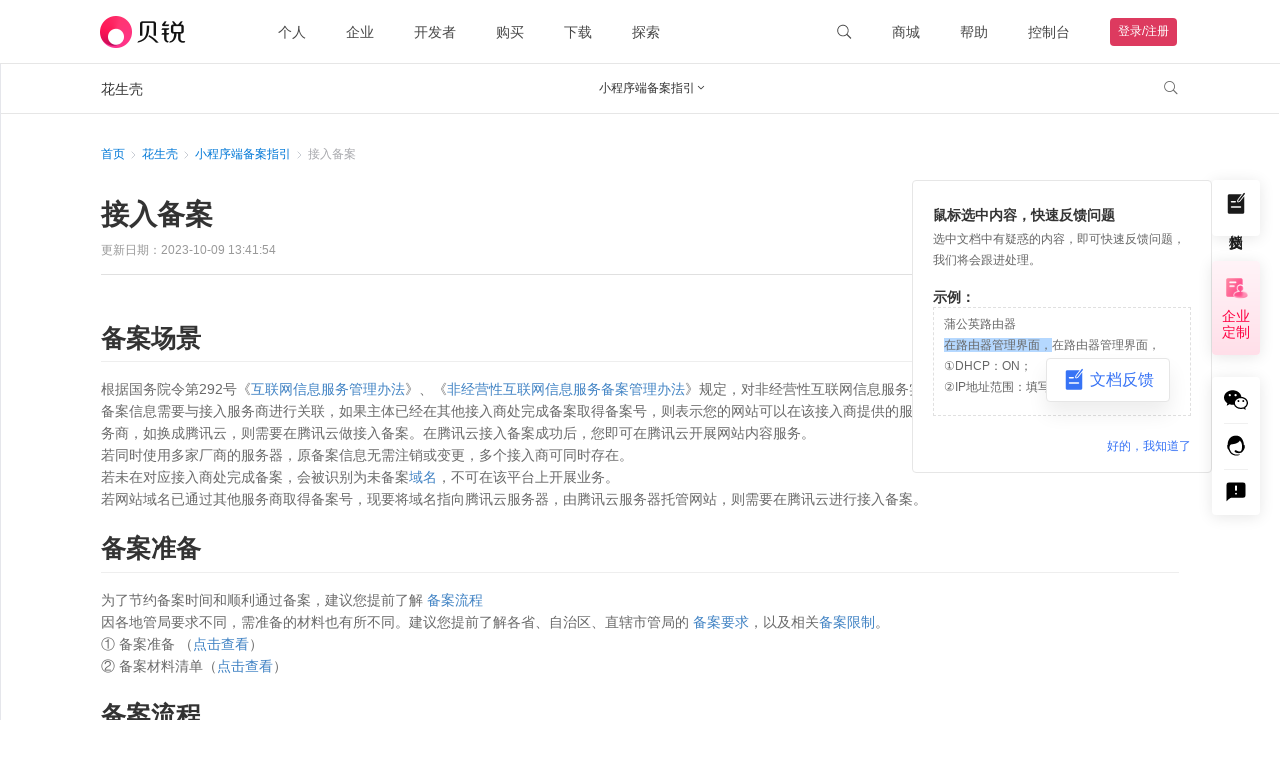

--- FILE ---
content_type: text/html; charset=utf-8
request_url: https://service.oray.com/question/17388.html
body_size: 117537
content:
<!doctype html>
<html data-n-head-ssr lang="en" data-n-head="%7B%22lang%22:%7B%22ssr%22:%22en%22%7D%7D">
  <head >
    <!-- AuthorizeJS 配置 -->
    <script>window.AuthorizeJSConfig={disabled:!/(aweray|aweraybeta)\.com$/.test(window.location.hostname),env:"production",type:"aweray",clientId:"1"}</script>
    <script src="https://public-cdn.orayimg.com/oray/js/authorize.js"></script>

    <!-- AwerayConsent SDK 配置 -->
    <script>window.AwerayConsentConfig={disbabled:!/(aweray|aweraybeta)\.com$/.test(window.location.hostname)}</script>
    <script src="https://public-cdn.orayimg.com/oray/js/aweray_consent.js"></script>

    <!-- 火山DataFinder -->
    <script src="https://public-cdn.orayimg.com/oray/js/volcengine_datafinder.js"></script>
    <script>window.VolcengineDataFinder.init({brand:"ORAY",env:"production"})</script>

    <!-- 谷歌分析 -->
    <script>!function(){if(/(aweray|aweraybeta)\.com$/.test(window.location.hostname)){const e=t=>{const e={};return t&&t.split(";").forEach(t=>{const n=t.trim().split("="),o=decodeURIComponent(n[0]),a=n.length>1?decodeURIComponent(n.slice(1).join("=")):"";e[o]=a}),e};function t(){dataLayer.push(arguments)}window.dataLayer=window.dataLayer||[];const n=e(document.cookie).aweray_consent;n&&0!==JSON.parse(n).status&&(t("js",new Date),t("config","G-TDVHEX7397"));const o=document.createElement("script");o.src="https://www.googletagmanager.com/gtag/js?id=G-TDVHEX7397",o.async=!0,document.head.appendChild(o)}}()</script>

    <title>接入备案-贝锐官网</title><meta data-n-head="ssr" charset="utf-8"><meta data-n-head="ssr" name="viewport" content="width=device-width, initial-scale=1"><meta data-n-head="ssr" name="color-scheme" content="light only"><meta data-n-head="ssr" name="viewport" content="width=device-width, initial-scale=1.0, minimum-scale=1.0, maximum-scale=1.0, user-scalable=no"><meta data-n-head="ssr" name="renderer" content="webkit"><meta data-n-head="ssr" name="force-rendering" content="webkit"><meta data-n-head="ssr" http-equiv="X-UA-Compatible" name="X-UA-Compatible" content="IE=Edge,chrome=1"><meta data-n-head="ssr" data-hid="description" name="description" content=""><meta data-n-head="ssr" data-hid="keywords" name="keywords" content=""><meta data-n-head="ssr" property="article:published_time" vmid="article:published_time" content="2023-10-09 13:41:54"><link data-n-head="ssr" rel="icon" type="image/x-icon" href="/favicon.ico?1679388206792"><link data-n-head="ssr" rel="apple-touch-icon" href="/favicon.png" ssr="true"><script data-n-head="ssr" type="text/javascript" charset="utf-8">var winWidth = window.innerWidth;if(winWidth <= 770) {document.getElementsByTagName('html')[0].style.fontSize=window.innerWidth/10+'px';}window.addEventListener('resize',function(){winWidth = window.innerWidth;if(winWidth <= 770) {document.getElementsByTagName('html')[0].style.fontSize=window.innerWidth/10+'px';}else{document.getElementsByTagName('html')[0].style.fontSize='inherit';}});</script><script data-n-head="ssr">
            window.VolcengineDataFinderExtParams = {
              extEventParams: {
                type: '花生壳'
              }
            }
          </script><script data-n-head="ssr" type="application/ld+json">{"@context":"https://schema.org","@type":"TechArticle","author":{"@type":"Organization","name":"贝锐"},"publisher":{"@type":"Organization","name":"贝锐官网","logo":{"@type":"ImageObject","url":"https://cdn.orayimg.com/home/img/navigation/logo_dark.png"}},"mainEntityOfPage":{"@type":"WebPage","@id":"http://service.oray.com/question/17388.html"},"headline":"接入备案-贝锐官网","description":"","image":"","datePublished":"2022-04-26T10:52:56+08:00","dateModified":"2023-10-09T13:41:54+08:00","keywords":null,"articleSection":"技术教程","isAccessibleForFree":true,"wordCount":5990}</script><link rel="preload" href="//res1.orayimg.com/orayservice/1.0/a75801e.js" as="script"><link rel="preload" href="//res1.orayimg.com/orayservice/1.0/2ff726f.js" as="script"><link rel="preload" href="//res1.orayimg.com/orayservice/1.0/css/447c27d.css" as="style"><link rel="preload" href="//res1.orayimg.com/orayservice/1.0/78353a0.js" as="script"><link rel="preload" href="//res1.orayimg.com/orayservice/1.0/css/50bcf2f.css" as="style"><link rel="preload" href="//res1.orayimg.com/orayservice/1.0/ed447e1.js" as="script"><link rel="preload" href="//res1.orayimg.com/orayservice/1.0/css/f2ad1ab.css" as="style"><link rel="preload" href="//res1.orayimg.com/orayservice/1.0/90a91aa.js" as="script"><link rel="preload" href="//res1.orayimg.com/orayservice/1.0/6da0602.js" as="script"><link rel="preload" href="//res1.orayimg.com/orayservice/1.0/c685455.js" as="script"><link rel="preload" href="//res1.orayimg.com/orayservice/1.0/f1d6f44.js" as="script"><link rel="stylesheet" href="//res1.orayimg.com/orayservice/1.0/css/447c27d.css"><link rel="stylesheet" href="//res1.orayimg.com/orayservice/1.0/css/50bcf2f.css"><link rel="stylesheet" href="//res1.orayimg.com/orayservice/1.0/css/f2ad1ab.css">
  </head>

  <body >
    <div data-server-rendered="true" id="__nuxt"><!----><div id="__layout"><div id="navigationbox" data-fetch-key="0" class="navigationbox hiddenFooter"><div class="navigation-wrapper" data-v-558b2e87><div loginFrameUrl="https://login.oray.com/login/login-win-v3?from=oray&amp;surl=" registerMobileUrl="https://passport.oray.com/register" class="navigation navigation-wrapper-pc light" data-v-41878a66 data-v-558b2e87><div class="navigation-container" data-v-41878a66><div class="nav-left" data-v-41878a66><div class="navigation-logo" data-v-41878a66><a href="https://www.oray.com/" data-v-41878a66><img src="https://cdn.orayimg.com/home/img/navigation/logo_dark.png" alt="" class="logo-img" data-v-41878a66></a></div> <div class="nav-list" data-v-41878a66><div class="nav-list-item" style="margin-right:;" data-v-41878a66><a data-v-41878a66>个人</a></div><div class="nav-list-item" style="margin-right:;" data-v-41878a66><a data-v-41878a66>企业</a></div><div class="nav-list-item paas" style="margin-right:;" data-v-41878a66><a href="https://paas.oray.com/" target="_blank" data-v-41878a66>开发者</a></div><div class="nav-list-item" style="margin-right:;" data-v-41878a66><a data-v-41878a66>购买</a></div><div class="nav-list-item" style="margin-right:;" data-v-41878a66><a data-v-41878a66>下载</a></div><div class="nav-list-item explore" style="margin-right:;" data-v-41878a66><a data-v-41878a66>探索</a></div><div class="nav-list-item more" style="margin-right:0px;" data-v-41878a66><a data-v-41878a66>更多</a></div></div></div> <div class="nav-right" data-v-41878a66><div class="nav-list" data-v-41878a66><div class="nav-list-item search" data-v-41878a66><a id=" searchBar" sensors-name="顶部导航_搜索" data-v-41878a66><svg t="1651721231260" viewBox="0 0 1000 1000" version="1.1" xmlns="http://www.w3.org/2000/svg" p-id="10168" style="width:16px;height:16px;pointer-events:none;" data-v-b657b5f0 data-v-41878a66><path d="M941.2204 854.4087 729.1415 637.7506c-3.5038-3.5796-7.5302-6.2927-11.8265-8.1565 45.562-61.1346 72.6167-137.4528 72.6167-220.2407 0-200.9657-159.4115-363.8363-356.0642-363.8363C237.2159 45.5171 77.8104 208.3887 77.8104 409.3535c0 200.9697 159.4055 363.8373 356.0582 363.8373 90.2555 0 172.664-34.3107 235.419-90.8634 1.7369 3.4746 4.0194 6.7354 6.8626 9.6405l212.0269 216.6571c14.6197 14.9419 38.3716 14.9419 53.0432 0C955.8401 893.6831 955.8401 869.3496 941.2204 854.4087zM433.8686 715.7717c-165.5905 0-299.865-137.2-299.865-306.4182 0-169.2702 134.2735-306.4123 299.865-306.4123 165.5965 0 299.865 137.142 299.865 306.4123C733.7336 578.5717 599.4641 715.7717 433.8686 715.7717z" p-id="10169" fill="currentColor" data-v-b657b5f0></path></svg></a> <!----></div><div class="nav-list-item shop" data-v-41878a66><a href="https://store.oray.com/" target="_blank" data-v-41878a66>商城</a> <div class="nav-list-item__dropdown" data-v-41878a66><ul data-v-41878a66><li data-v-41878a66><a href="https://store.oray.com/" target="_blank" data-v-41878a66>
                  智能硬件
                  <!----></a></li><li data-v-41878a66><a href="https://store.oray.com/cart/detail" target="_blank" data-v-41878a66>
                  购物车
                  <!----></a></li><li data-v-41878a66><a href="https://console.oray.com/payment/storeorder/" target="_blank" data-v-41878a66>
                  我的订单
                  <!----></a></li></ul></div></div><div class="nav-list-item help" data-v-41878a66><a href="https://service.oray.com/" target="_blank" data-v-41878a66>帮助</a> <div class="nav-list-item__dropdown" data-v-41878a66><ul data-v-41878a66><li data-v-41878a66><a href="https://service.oray.com/" target="_blank" data-v-41878a66>
                  联系客服
                  <!----></a></li><li data-v-41878a66><a href="https://service.oray.com/vip/" target="_blank" data-v-41878a66>
                  钻石VIP
                  <span style="color:#ff0042;font-size:12px;" data-v-41878a66>
                     HOT
                  </span></a></li><li data-v-41878a66><a href="https://service.oray.com/remote/" target="_blank" data-v-41878a66>
                  远程协助
                  <!----></a></li><li data-v-41878a66><a href="https://service.oray.com/category" target="_blank" data-v-41878a66>
                  帮助文档
                  <!----></a></li></ul></div></div><div class="nav-list-item" data-v-41878a66><a href="https://console-v2.oray.com/" target="_self" data-v-41878a66>控制台</a> <!----></div> <div class="avatar-box" data-v-41878a66><div class="nav-list-item register" data-v-41878a66><a href="https://passport.oray.com/login?s_url=" target="_self" data-v-41878a66>登录/注册</a></div></div></div></div></div> <div class="dropdown-wrapper" style="height:0px;" data-v-41878a66><div class="dropdown-wrapper-content" data-v-41878a66><div class="dropdown-close" data-v-41878a66><svg width="20" height="20" viewBox="0 0 20 20" fill="none" xmlns="http://www.w3.org/2000/svg" class="close-icon" data-v-ce6b5648 data-v-41878a66><path fill-rule="evenodd" clip-rule="evenodd" d="M10.0029 11.0616L15.9439 17.0007L17.0044 15.9399L11.0637 10.0011L17.0058 4.06082L15.9453 3L10.0029 8.94058L4.0605 3L3 4.06082L8.94208 10.0011L3.0014 15.9399L4.06189 17.0007L10.0029 11.0616Z" fill="currentColor" data-v-ce6b5648></path></svg></div> <!----></div></div> <div class="copy-li-tooltip" data-v-41878a66><div class="toopltip-content" data-v-41878a66><div class="tooltip-content-inner" data-v-41878a66>复制成功</div></div></div></div> <div loginFrameUrl="https://login.oray.com/login/login-win-v3?from=oray&amp;surl=" registerUrl="https://passport.oray.com/register?fromurl=" class="navigation-mobile navigation-wrapper-mobile" data-v-2ccfbf70 data-v-558b2e87><div class="navigation-mobile-header" data-v-2ccfbf70><img src="https://cdn.orayimg.com/home/img/navigation/menuBlack.png" data-v-2ccfbf70> <a href="https://www.oray.com/" data-v-2ccfbf70><img src="https://cdn.orayimg.com/home/img/navigation/logo_mb.png" alt="贝锐" data-v-2ccfbf70></a> <img src="https://cdn.orayimg.com/home/img/navigation/myBlack.png" data-v-2ccfbf70></div> <span data-v-2ccfbf70><div class="navigation-mobile-dropdown" style="display:none;" data-v-2ccfbf70><div class="dropdown-content" data-v-2ccfbf70><ul data-v-2ccfbf70> <div class="more" data-v-2ccfbf70>更多精彩</div> </ul></div></div><div class="navigation-mobile-dropdown" style="display:none;" data-v-2ccfbf70><div class="dropdown-content" data-v-2ccfbf70><ul data-v-2ccfbf70><li data-v-2ccfbf70><div data-v-2ccfbf70><span class="center-item" data-v-2ccfbf70><svg t="1651740293551" viewBox="0 0 1024 1024" version="1.1" xmlns="http://www.w3.org/2000/svg" p-id="11129" class="center-icon" style="width:20px;height:20px;" data-v-0e6983cb data-v-2ccfbf70><path d="M512.3328 550.3232c-105.77408 0-191.520768-85.055488-191.520768-189.938688 0-104.926208 85.746688-189.930496 191.520768-189.930496 105.761792 0 191.510528 85.054464 191.510528 189.930496C703.843328 465.317888 618.094592 550.3232 512.3328 550.3232L512.3328 550.3232zM512.3328 94.493696c-148.06528 0-268.12416 119.04-268.12416 265.942016 0 146.850816 120.01792 265.888768 268.12416 265.888768s268.068864-119.037952 268.068864-265.888768C780.401664 213.533696 660.388864 94.493696 512.3328 94.493696L512.3328 94.493696zM512.3328 550.3232c-211.577856 0-383.040512 170.067968-383.040512 379.877376l76.612608 0c0-167.793664 137.194496-303.876096 306.427904-303.876096 169.224192 0 306.41664 136.082432 306.41664 303.876096l76.609536 0C895.36 720.391168 723.899392 550.3232 512.3328 550.3232L512.3328 550.3232zM410.76736 354.936832" p-id="11130" fill="currentColor" data-v-0e6983cb></path></svg>
                账号</span> <span class="account" data-v-2ccfbf70></span></div></li> <li data-v-2ccfbf70><div data-v-2ccfbf70><span class="center-item" data-v-2ccfbf70><svg t="1651740413778" viewBox="0 0 1024 1024" version="1.1" xmlns="http://www.w3.org/2000/svg" p-id="11403" width="200" height="200" class="center-icon" style="width:20px;height:20px;" data-v-2ccfbf70><path d="M512 991.94c-264.66 0-479.94-215.28-479.94-479.94s215.28-479.94 479.94-479.94c264.72 0 479.94 215.28 479.94 479.94 0 264.66-215.22 479.94-479.94 479.94zM525.74 86.9c-242.64 0-438.84 196.26-438.84 438.84s196.2 411.36 438.84 411.36c242.58 0 411.36-168.78 411.36-411.36 0-242.58-168.78-438.84-411.36-438.84zM608 745.1h-137.16c-11.040 0-27.54-22.020-27.54-33.12v-375c0-11.040 16.5-30.66 27.54-30.66h164.58c72.54 0 137.040 67.26 137.1 219.42 0 126.72-65.46 219.36-164.52 219.36zM619.52 357.020l-121.26 4.14v329.1l108.12 1.74c76.020 0 111.3-62.28 111.3-166.26 0-104.1-29.28-168.72-98.16-168.72zM333.74 745.1c-11.040 0-27.42-16.32-27.42-27.42v-383.94c0-11.040 16.38-27.42 27.42-27.42s27.42 16.38 27.42 27.42v383.94c0 11.1-16.32 27.42-27.42 27.42z" p-id="11404" fill="currentColor"></path></svg>服务代码</span> <span data-v-2ccfbf70></span></div></li> <li data-v-2ccfbf70><div data-v-2ccfbf70><span class="center-item" data-v-2ccfbf70><svg t="1651740360202" viewBox="0 0 1024 1024" version="1.1" xmlns="http://www.w3.org/2000/svg" p-id="11266" class="center-icon" style="width:20px;height:20px;" data-v-13731b05 data-v-2ccfbf70><path d="M512.60966159 73.05669097c-244.73167579 0-443.86618858 199.09852363-443.86618857 443.84546756 0 244.75457798 199.1334222 443.85092045 443.86618857 443.85092044s443.86618858-199.09743305 443.86618858-443.85092044C956.47585017 272.1552146 757.34242797 73.05669097 512.60966159 73.05669097zM512.60966159 913.1372518c-218.48140759 0-396.21764399-177.75368569-396.21764401-396.23509327 0-218.47704526 177.7362364-396.21328168 396.21764401-396.21328169s396.21873458 177.73732698 396.21873456 396.21328169C908.82839615 735.38356611 731.09106918 913.1372518 512.60966159 913.1372518zM619.98492775 284.73396797l-70.48420582 129.87939097c-18.81251045 35.18866447-30.27996246 58.59906153-34.49614597 70.18756797l-1.21599704 0c-12.38899239-28.19586349-47.36826545-94.86303819-104.95963078-200.06695894l-66.3018303 0 123.28574239 211.76452343-101.07934599 0 0 46.81425063 118.48173609 0 0 64.48274234L364.73460481 607.79548437l0 47.36826543 118.4817361 0 0 93.91205218 58.78882252 0 0-93.91205218 114.29608885 0 0-47.36826543L542.00407284 607.79548437l0-64.48274234 114.29608885 0 0-46.81425063L558.2122775 496.4984914 682.6943865 284.73396797 619.98492775 284.73396797z" p-id="11267" fill="currentColor" data-v-13731b05></path></svg>账户余额</span> <span data-v-2ccfbf70></span></div></li> <li data-v-2ccfbf70><div data-v-2ccfbf70><a href="https://console-v2.oray.com/mobile-v2/account/realname/result" class="realname-item" data-v-2ccfbf70><span class="center-item" data-v-2ccfbf70><svg t="1651740467691" viewBox="0 0 1024 1024" version="1.1" xmlns="http://www.w3.org/2000/svg" p-id="11539" class="center-icon" style="width:20px;height:20px;" data-v-2ccfbf70><path d="M848.077 863.3h-654.404c-84.378 0-152.986-68.608-152.986-152.986v-396.629c0-84.378 68.608-152.986 152.986-152.986h654.404c84.378 0 152.986 68.608 152.986 152.986v396.629c0 84.378-68.608 152.986-152.986 152.986zM193.673 201.591c-61.781 0-112.094 50.244-112.094 112.094v396.629c0 61.781 50.244 112.094 112.094 112.094h654.404c61.781 0 112.094-50.244 112.094-112.094v-396.629c0-61.781-50.244-112.094-112.094-112.094h-654.404z" p-id="11540" fill="currentColor"></path> <path d="M469.333 380.314h-260.233c-11.332 0-20.48-9.148-20.48-20.48s9.148-20.48 20.48-20.48h260.301c11.332 0 20.48 9.148 20.48 20.48s-9.216 20.48-20.548 20.48z" p-id="11541" fill="currentColor"></path> <path d="M469.333 528.179h-260.233c-11.332 0-20.48-9.148-20.48-20.48s9.148-20.48 20.48-20.48h260.301c11.332 0 20.48 9.148 20.48 20.48s-9.216 20.48-20.548 20.48z" p-id="11542" fill="currentColor"></path> <path d="M469.333 676.113h-260.233c-11.332 0-20.48-9.148-20.48-20.48s9.148-20.48 20.48-20.48h260.301c11.332 0 20.48 9.148 20.48 20.48s-9.216 20.48-20.548 20.48z" p-id="11543" fill="currentColor"></path> <path d="M756.122 519.168c39.936-20.002 67.652-60.894 67.652-108.476 0-67.106-54.613-121.788-121.788-121.788-67.106 0-121.719 54.613-121.719 121.788 0 47.582 27.716 88.474 67.652 108.476-73.318 23.142-127.044 91.068-127.044 172.032 0 11.332 9.148 20.48 20.48 20.48s20.48-9.148 20.48-20.48c0-77.346 62.942-140.288 140.22-140.288 77.346 0 140.288 62.942 140.288 140.288 0 11.332 9.148 20.48 20.48 20.48s20.48-9.148 20.48-20.48c-0.068-80.964-53.794-148.821-127.181-172.032zM621.227 410.692c0-44.578 36.25-80.828 80.828-80.828 44.578 0 80.896 36.25 80.896 80.828s-36.318 80.828-80.964 80.828c-44.51 0-80.759-36.318-80.759-80.828z" p-id="11544" fill="currentColor"></path></svg>实名认证</span> <svg t="1651126985436" viewBox="0 0 1024 1024" version="1.1" xmlns="http://www.w3.org/2000/svg" p-id="11158" class="arrow-icon realname-icon" style="width:15px;height:15px;" data-v-5fec859c data-v-2ccfbf70><path d="M193.194667 351.300267a34.133333 34.133333 0 0 1 48.264533 0l248.968533 248.968533 248.900267-248.968533a34.133333 34.133333 0 1 1 48.264533 48.3328l-273.066666 273.066666a34.133333 34.133333 0 0 1-48.264534 0l-273.066666-273.066666a34.133333 34.133333 0 0 1 0-48.3328z" fill="currentColor" p-id="11159" data-v-5fec859c></path></svg></a></div></li> <div class="operator" data-v-2ccfbf70><div class="btn login-btn" data-v-2ccfbf70><a href="https://passport.oray.com/login?s_url=" rel="nofollow" data-v-2ccfbf70>登录</a></div> <div class="btn register-btn" data-v-2ccfbf70><a href="https://passport.oray.com/register" rel="nofollow" data-v-2ccfbf70>注册</a></div></div></ul></div></div></span></div></div> <div class="category-box" data-v-9ed0fb34><div class="category-line" data-v-9ed0fb34></div> <div class="category-body" data-v-9ed0fb34><div class="splitpanes splitpanes--vertical" data-v-9ed0fb34><div class="splitpanes__pane left-sidebar-pc" data-v-9ed0fb34><div navTitleSelect="小程序端备案指引" class="sidebar-box" data-v-7571e112 data-v-9ed0fb34><div class="close-icon" style="display:;" data-v-7571e112><div data-v-7571e112><svg xmlns="http://www.w3.org/2000/svg" width="26" height="26" viewBox="0 0 26 26" fill="none" data-v-7571e112><rect x="0.5" y="-0.5" width="25" height="25" rx="12.5" transform="matrix(-1 0 0 1 26 1)" fill="white" data-v-7571e112></rect> <rect x="0.5" y="-0.5" width="25" height="25" rx="12.5" transform="matrix(-1 0 0 1 26 1)" stroke="#E5E6EB" data-v-7571e112></rect> <path d="M15 8L10 13L15 18" stroke="#7C7D80" stroke-width="1.5" data-v-7571e112></path></svg></div></div> <div class="sidebar-title" data-v-7571e112><p data-v-7571e112>花生壳</p> <img src="//res1.orayimg.com/orayservice/1.0/img/menu.48b2986.png" alt class="sidebar-img" data-v-7571e112> <div class="menu-box-wrap" data-v-7571e112><div class="menu-box" style="display:none;" data-v-7571e112><ul data-v-7571e112><li data-v-7571e112><a href="/product/sunlogin.html" data-v-7571e112><div class="menu-item" data-v-7571e112>
                向日葵
              </div></a></li><li data-v-7571e112><a href="/product/pgy.html" data-v-7571e112><div class="menu-item" data-v-7571e112>
                蒲公英
              </div></a></li><li class="active" style="background:#F2F8FD;color:#0078D7;" data-v-7571e112><a href="/product/peanut.html" data-v-7571e112><div class="menu-item" data-v-7571e112>
                花生壳
              </div></a></li><li data-v-7571e112><a href="/product/yct.html" data-v-7571e112><div class="menu-item" data-v-7571e112>
                洋葱头
              </div></a></li><li data-v-7571e112><a href="/category/497_1.html" data-v-7571e112><div class="menu-item" data-v-7571e112>
                OrayOS
              </div></a></li><li data-v-7571e112><a href="/product/domain.html" data-v-7571e112><div class="menu-item" data-v-7571e112>
                域名
              </div></a></li><li data-v-7571e112><a href="/category/381_1.html" data-v-7571e112><div class="menu-item" data-v-7571e112>
                账号
              </div></a></li><li data-v-7571e112><a href="/category/387_1.html" data-v-7571e112><div class="menu-item" data-v-7571e112>
                财务
              </div></a></li><li data-v-7571e112><a href="/category/571_1.html" data-v-7571e112><div class="menu-item" data-v-7571e112>
                硬件
              </div></a></li></ul></div></div></div> <div class="sidebar-search" data-v-7571e112><input type="text" placeholder="输入文档关键词查找" value="" class="textclass" data-v-7571e112> <div class="searchbox" data-v-7571e112><svg xmlns="http://www.w3.org/2000/svg" width="16" height="16" viewBox="0 0 16 16" fill="none" data-v-7571e112><circle cx="6.83333" cy="6.83333" r="5.83333" stroke="#424347" stroke-linejoin="round" data-v-7571e112></circle> <path d="M10.9844 11.0313L14.9997 15.0003" stroke="#424347" stroke-linecap="round" stroke-linejoin="round" data-v-7571e112></path></svg></div> <div class="sidebar-search-detailed" style="display:none;" data-v-7571e112><div class="detailed-title" data-v-7571e112><div class="detailed-title-item select" data-v-7571e112>
          搜本产品
        </div> <div class="detailed-title-item" style="margin-left: 16px" data-v-7571e112>
          搜全部
        </div></div> <ul class="detailed-option" data-v-7571e112><li data-v-7571e112><div data-v-7571e112><p title="搜索全部文档" data-v-7571e112>
              搜索全部文档
            </p></div></li> </ul></div></div> <div class="pc_context_box" data-v-7571e112><div class="navigation" data-v-7571e112><a class="navigation-title-primary" data-v-7571e112><div class="primary-content" data-v-7571e112><p data-v-7571e112>快速入门</p></div> <div class="nav-icon" style="display:;" data-v-7571e112><div data-v-7571e112><svg xmlns="http://www.w3.org/2000/svg" width="16" height="16" viewBox="0 0 16 16" fill="none" data-v-7571e112><path d="M5 13L10 7.99998L5 3" stroke="#7C7D80" stroke-width="1.5" data-v-7571e112></path></svg></div></div></a> <div style="display:none;" data-v-7571e112><div data-v-7571e112><div id="608_1" class="navigation-title-secondary" data-v-0cdeebeb data-v-7571e112><a class="secondary-content" data-v-0cdeebeb><p title="网站类应用教程" data-v-0cdeebeb>网站类应用教程</p> <div class="nav-icon" style="display:;" data-v-0cdeebeb><div data-v-0cdeebeb><svg xmlns="http://www.w3.org/2000/svg" width="16" height="16" viewBox="0 0 16 16" fill="none" data-v-0cdeebeb><path d="M5 13L10 7.99998L5 3" stroke="#7C7D80" stroke-width="1.5" data-v-0cdeebeb></path></svg></div></div></a> <div style="display:none;" data-v-0cdeebeb><div data-v-0cdeebeb><div id="39468_1" class="navigation-title-secondary" data-v-0cdeebeb data-v-0cdeebeb><a class="secondary-content" data-v-0cdeebeb><p title="网站应用设置教程（视频）" data-v-0cdeebeb>网站应用设置教程（视频）</p> <div class="nav-icon" style="display:none;" data-v-0cdeebeb><div data-v-0cdeebeb><svg xmlns="http://www.w3.org/2000/svg" width="16" height="16" viewBox="0 0 16 16" fill="none" data-v-0cdeebeb><path d="M5 13L10 7.99998L5 3" stroke="#7C7D80" stroke-width="1.5" data-v-0cdeebeb></path></svg></div></div></a> <div style="display:none;" data-v-0cdeebeb></div></div></div><div data-v-0cdeebeb><div id="38206_1" class="navigation-title-secondary" data-v-0cdeebeb data-v-0cdeebeb><a class="secondary-content" data-v-0cdeebeb><p title="远程访问OA/ERP/CRM办公系统" data-v-0cdeebeb>远程访问OA/ERP/CRM办公系统</p> <div class="nav-icon" style="display:none;" data-v-0cdeebeb><div data-v-0cdeebeb><svg xmlns="http://www.w3.org/2000/svg" width="16" height="16" viewBox="0 0 16 16" fill="none" data-v-0cdeebeb><path d="M5 13L10 7.99998L5 3" stroke="#7C7D80" stroke-width="1.5" data-v-0cdeebeb></path></svg></div></div></a> <div style="display:none;" data-v-0cdeebeb></div></div></div><div data-v-0cdeebeb><div id="38218_1" class="navigation-title-secondary" data-v-0cdeebeb data-v-0cdeebeb><a class="secondary-content" data-v-0cdeebeb><p title="远程访问群晖/威联通NAS存储系统" data-v-0cdeebeb>远程访问群晖/威联通NAS存储系统</p> <div class="nav-icon" style="display:none;" data-v-0cdeebeb><div data-v-0cdeebeb><svg xmlns="http://www.w3.org/2000/svg" width="16" height="16" viewBox="0 0 16 16" fill="none" data-v-0cdeebeb><path d="M5 13L10 7.99998L5 3" stroke="#7C7D80" stroke-width="1.5" data-v-0cdeebeb></path></svg></div></div></a> <div style="display:none;" data-v-0cdeebeb></div></div></div><div data-v-0cdeebeb><div id="21927_1" class="navigation-title-secondary" data-v-0cdeebeb data-v-0cdeebeb><a class="secondary-content" data-v-0cdeebeb><p title="1分钟搭建私有云盘并实现外网访问" data-v-0cdeebeb>1分钟搭建私有云盘并实现外网访问</p> <div class="nav-icon" style="display:none;" data-v-0cdeebeb><div data-v-0cdeebeb><svg xmlns="http://www.w3.org/2000/svg" width="16" height="16" viewBox="0 0 16 16" fill="none" data-v-0cdeebeb><path d="M5 13L10 7.99998L5 3" stroke="#7C7D80" stroke-width="1.5" data-v-0cdeebeb></path></svg></div></div></a> <div style="display:none;" data-v-0cdeebeb></div></div></div></div></div></div><div data-v-7571e112><div id="609_1" class="navigation-title-secondary" data-v-0cdeebeb data-v-7571e112><a class="secondary-content" data-v-0cdeebeb><p title="常规类应用教程" data-v-0cdeebeb>常规类应用教程</p> <div class="nav-icon" style="display:;" data-v-0cdeebeb><div data-v-0cdeebeb><svg xmlns="http://www.w3.org/2000/svg" width="16" height="16" viewBox="0 0 16 16" fill="none" data-v-0cdeebeb><path d="M5 13L10 7.99998L5 3" stroke="#7C7D80" stroke-width="1.5" data-v-0cdeebeb></path></svg></div></div></a> <div style="display:none;" data-v-0cdeebeb><div data-v-0cdeebeb><div id="39469_1" class="navigation-title-secondary" data-v-0cdeebeb data-v-0cdeebeb><a class="secondary-content" data-v-0cdeebeb><p title="常规应用设置教程（视频）" data-v-0cdeebeb>常规应用设置教程（视频）</p> <div class="nav-icon" style="display:none;" data-v-0cdeebeb><div data-v-0cdeebeb><svg xmlns="http://www.w3.org/2000/svg" width="16" height="16" viewBox="0 0 16 16" fill="none" data-v-0cdeebeb><path d="M5 13L10 7.99998L5 3" stroke="#7C7D80" stroke-width="1.5" data-v-0cdeebeb></path></svg></div></div></a> <div style="display:none;" data-v-0cdeebeb></div></div></div><div data-v-0cdeebeb><div id="21921_1" class="navigation-title-secondary" data-v-0cdeebeb data-v-0cdeebeb><a class="secondary-content" data-v-0cdeebeb><p title="远程访问Windows远程桌面" data-v-0cdeebeb>远程访问Windows远程桌面</p> <div class="nav-icon" style="display:none;" data-v-0cdeebeb><div data-v-0cdeebeb><svg xmlns="http://www.w3.org/2000/svg" width="16" height="16" viewBox="0 0 16 16" fill="none" data-v-0cdeebeb><path d="M5 13L10 7.99998L5 3" stroke="#7C7D80" stroke-width="1.5" data-v-0cdeebeb></path></svg></div></div></a> <div style="display:none;" data-v-0cdeebeb></div></div></div><div data-v-0cdeebeb><div id="38221_1" class="navigation-title-secondary" data-v-0cdeebeb data-v-0cdeebeb><a class="secondary-content" data-v-0cdeebeb><p title="远程访问SSH服务" data-v-0cdeebeb>远程访问SSH服务</p> <div class="nav-icon" style="display:none;" data-v-0cdeebeb><div data-v-0cdeebeb><svg xmlns="http://www.w3.org/2000/svg" width="16" height="16" viewBox="0 0 16 16" fill="none" data-v-0cdeebeb><path d="M5 13L10 7.99998L5 3" stroke="#7C7D80" stroke-width="1.5" data-v-0cdeebeb></path></svg></div></div></a> <div style="display:none;" data-v-0cdeebeb></div></div></div><div data-v-0cdeebeb><div id="38223_1" class="navigation-title-secondary" data-v-0cdeebeb data-v-0cdeebeb><a class="secondary-content" data-v-0cdeebeb><p title="远程访问SQL Server" data-v-0cdeebeb>远程访问SQL Server</p> <div class="nav-icon" style="display:none;" data-v-0cdeebeb><div data-v-0cdeebeb><svg xmlns="http://www.w3.org/2000/svg" width="16" height="16" viewBox="0 0 16 16" fill="none" data-v-0cdeebeb><path d="M5 13L10 7.99998L5 3" stroke="#7C7D80" stroke-width="1.5" data-v-0cdeebeb></path></svg></div></div></a> <div style="display:none;" data-v-0cdeebeb></div></div></div><div data-v-0cdeebeb><div id="47146_1" class="navigation-title-secondary" data-v-0cdeebeb data-v-0cdeebeb><a class="secondary-content" data-v-0cdeebeb><p title="远程访问MySQL" data-v-0cdeebeb>远程访问MySQL</p> <div class="nav-icon" style="display:none;" data-v-0cdeebeb><div data-v-0cdeebeb><svg xmlns="http://www.w3.org/2000/svg" width="16" height="16" viewBox="0 0 16 16" fill="none" data-v-0cdeebeb><path d="M5 13L10 7.99998L5 3" stroke="#7C7D80" stroke-width="1.5" data-v-0cdeebeb></path></svg></div></div></a> <div style="display:none;" data-v-0cdeebeb></div></div></div><div data-v-0cdeebeb><div id="39147_1" class="navigation-title-secondary" data-v-0cdeebeb data-v-0cdeebeb><a class="secondary-content" data-v-0cdeebeb><p title="远程访问聚水潭ERP视频监控教程" data-v-0cdeebeb>远程访问聚水潭ERP视频监控教程</p> <div class="nav-icon" style="display:none;" data-v-0cdeebeb><div data-v-0cdeebeb><svg xmlns="http://www.w3.org/2000/svg" width="16" height="16" viewBox="0 0 16 16" fill="none" data-v-0cdeebeb><path d="M5 13L10 7.99998L5 3" stroke="#7C7D80" stroke-width="1.5" data-v-0cdeebeb></path></svg></div></div></a> <div style="display:none;" data-v-0cdeebeb></div></div></div></div></div></div><div data-v-7571e112><div id="15507_1" class="navigation-title-secondary" data-v-0cdeebeb data-v-7571e112><a class="secondary-content" data-v-0cdeebeb><p title="花生壳客户端教程" data-v-0cdeebeb>花生壳客户端教程</p> <div class="nav-icon" style="display:none;" data-v-0cdeebeb><div data-v-0cdeebeb><svg xmlns="http://www.w3.org/2000/svg" width="16" height="16" viewBox="0 0 16 16" fill="none" data-v-0cdeebeb><path d="M5 13L10 7.99998L5 3" stroke="#7C7D80" stroke-width="1.5" data-v-0cdeebeb></path></svg></div></div></a> <div style="display:none;" data-v-0cdeebeb></div></div></div><div data-v-7571e112><div id="37130_1" class="navigation-title-secondary" data-v-0cdeebeb data-v-7571e112><a class="secondary-content" data-v-0cdeebeb><p title="远程访问DeepSeek / Whisper / SD AI系统" data-v-0cdeebeb>远程访问DeepSeek / Whisper / SD AI系统</p> <div class="nav-icon" style="display:none;" data-v-0cdeebeb><div data-v-0cdeebeb><svg xmlns="http://www.w3.org/2000/svg" width="16" height="16" viewBox="0 0 16 16" fill="none" data-v-0cdeebeb><path d="M5 13L10 7.99998L5 3" stroke="#7C7D80" stroke-width="1.5" data-v-0cdeebeb></path></svg></div></div></a> <div style="display:none;" data-v-0cdeebeb></div></div></div><div data-v-7571e112><div id="21923_1" class="navigation-title-secondary" data-v-0cdeebeb data-v-7571e112><a class="secondary-content" data-v-0cdeebeb><p title="1分钟远程访问内网ERP" data-v-0cdeebeb>1分钟远程访问内网ERP</p> <div class="nav-icon" style="display:none;" data-v-0cdeebeb><div data-v-0cdeebeb><svg xmlns="http://www.w3.org/2000/svg" width="16" height="16" viewBox="0 0 16 16" fill="none" data-v-0cdeebeb><path d="M5 13L10 7.99998L5 3" stroke="#7C7D80" stroke-width="1.5" data-v-0cdeebeb></path></svg></div></div></a> <div style="display:none;" data-v-0cdeebeb></div></div></div><div data-v-7571e112><div id="21925_1" class="navigation-title-secondary" data-v-0cdeebeb data-v-7571e112><a class="secondary-content" data-v-0cdeebeb><p title="1分钟搭建网站并实现外网访问" data-v-0cdeebeb>1分钟搭建网站并实现外网访问</p> <div class="nav-icon" style="display:none;" data-v-0cdeebeb><div data-v-0cdeebeb><svg xmlns="http://www.w3.org/2000/svg" width="16" height="16" viewBox="0 0 16 16" fill="none" data-v-0cdeebeb><path d="M5 13L10 7.99998L5 3" stroke="#7C7D80" stroke-width="1.5" data-v-0cdeebeb></path></svg></div></div></a> <div style="display:none;" data-v-0cdeebeb></div></div></div><div data-v-7571e112><div id="27129_1" class="navigation-title-secondary" data-v-0cdeebeb data-v-7571e112><a class="secondary-content" data-v-0cdeebeb><p title="花生壳文件分享帮助教程" data-v-0cdeebeb>花生壳文件分享帮助教程</p> <div class="nav-icon" style="display:none;" data-v-0cdeebeb><div data-v-0cdeebeb><svg xmlns="http://www.w3.org/2000/svg" width="16" height="16" viewBox="0 0 16 16" fill="none" data-v-0cdeebeb><path d="M5 13L10 7.99998L5 3" stroke="#7C7D80" stroke-width="1.5" data-v-0cdeebeb></path></svg></div></div></a> <div style="display:none;" data-v-0cdeebeb></div></div></div></div></div><div class="navigation" data-v-7571e112><a class="navigation-title-primary" data-v-7571e112><div class="primary-content" data-v-7571e112><p data-v-7571e112>远程访问</p></div> <div class="nav-icon" style="display:;" data-v-7571e112><div data-v-7571e112><svg xmlns="http://www.w3.org/2000/svg" width="16" height="16" viewBox="0 0 16 16" fill="none" data-v-7571e112><path d="M5 13L10 7.99998L5 3" stroke="#7C7D80" stroke-width="1.5" data-v-7571e112></path></svg></div></div></a> <div style="display:none;" data-v-7571e112><div data-v-7571e112><div id="49179_1" class="navigation-title-secondary" data-v-0cdeebeb data-v-7571e112><a class="secondary-content" data-v-0cdeebeb><p title="远程访问工作流自动化平台n8n" data-v-0cdeebeb>远程访问工作流自动化平台n8n</p> <div class="nav-icon" style="display:none;" data-v-0cdeebeb><div data-v-0cdeebeb><svg xmlns="http://www.w3.org/2000/svg" width="16" height="16" viewBox="0 0 16 16" fill="none" data-v-0cdeebeb><path d="M5 13L10 7.99998L5 3" stroke="#7C7D80" stroke-width="1.5" data-v-0cdeebeb></path></svg></div></div></a> <div style="display:none;" data-v-0cdeebeb></div></div></div><div data-v-7571e112><div id="48270_1" class="navigation-title-secondary" data-v-0cdeebeb data-v-7571e112><a class="secondary-content" data-v-0cdeebeb><p title="远程访问BookStack 打造个人知识库" data-v-0cdeebeb>远程访问BookStack 打造个人知识库</p> <div class="nav-icon" style="display:none;" data-v-0cdeebeb><div data-v-0cdeebeb><svg xmlns="http://www.w3.org/2000/svg" width="16" height="16" viewBox="0 0 16 16" fill="none" data-v-0cdeebeb><path d="M5 13L10 7.99998L5 3" stroke="#7C7D80" stroke-width="1.5" data-v-0cdeebeb></path></svg></div></div></a> <div style="display:none;" data-v-0cdeebeb></div></div></div><div data-v-7571e112><div id="48201_1" class="navigation-title-secondary" data-v-0cdeebeb data-v-7571e112><a class="secondary-content" data-v-0cdeebeb><p title="远程访问本地部署食谱管理和餐饮计划应用Mealie" data-v-0cdeebeb>远程访问本地部署食谱管理和餐饮计划应用Mealie</p> <div class="nav-icon" style="display:none;" data-v-0cdeebeb><div data-v-0cdeebeb><svg xmlns="http://www.w3.org/2000/svg" width="16" height="16" viewBox="0 0 16 16" fill="none" data-v-0cdeebeb><path d="M5 13L10 7.99998L5 3" stroke="#7C7D80" stroke-width="1.5" data-v-0cdeebeb></path></svg></div></div></a> <div style="display:none;" data-v-0cdeebeb></div></div></div><div data-v-7571e112><div id="48197_1" class="navigation-title-secondary" data-v-0cdeebeb data-v-7571e112><a class="secondary-content" data-v-0cdeebeb><p title="远程访问本地部署搜索引擎 YaCy" data-v-0cdeebeb>远程访问本地部署搜索引擎 YaCy</p> <div class="nav-icon" style="display:none;" data-v-0cdeebeb><div data-v-0cdeebeb><svg xmlns="http://www.w3.org/2000/svg" width="16" height="16" viewBox="0 0 16 16" fill="none" data-v-0cdeebeb><path d="M5 13L10 7.99998L5 3" stroke="#7C7D80" stroke-width="1.5" data-v-0cdeebeb></path></svg></div></div></a> <div style="display:none;" data-v-0cdeebeb></div></div></div><div data-v-7571e112><div id="47921_1" class="navigation-title-secondary" data-v-0cdeebeb data-v-7571e112><a class="secondary-content" data-v-0cdeebeb><p title="远程访问电子书阅读器Calibre-Web" data-v-0cdeebeb>远程访问电子书阅读器Calibre-Web</p> <div class="nav-icon" style="display:none;" data-v-0cdeebeb><div data-v-0cdeebeb><svg xmlns="http://www.w3.org/2000/svg" width="16" height="16" viewBox="0 0 16 16" fill="none" data-v-0cdeebeb><path d="M5 13L10 7.99998L5 3" stroke="#7C7D80" stroke-width="1.5" data-v-0cdeebeb></path></svg></div></div></a> <div style="display:none;" data-v-0cdeebeb></div></div></div><div data-v-7571e112><div id="47872_1" class="navigation-title-secondary" data-v-0cdeebeb data-v-7571e112><a class="secondary-content" data-v-0cdeebeb><p title="远程访问音乐神器MusicN" data-v-0cdeebeb>远程访问音乐神器MusicN</p> <div class="nav-icon" style="display:none;" data-v-0cdeebeb><div data-v-0cdeebeb><svg xmlns="http://www.w3.org/2000/svg" width="16" height="16" viewBox="0 0 16 16" fill="none" data-v-0cdeebeb><path d="M5 13L10 7.99998L5 3" stroke="#7C7D80" stroke-width="1.5" data-v-0cdeebeb></path></svg></div></div></a> <div style="display:none;" data-v-0cdeebeb></div></div></div><div data-v-7571e112><div id="47845_1" class="navigation-title-secondary" data-v-0cdeebeb data-v-7571e112><a class="secondary-content" data-v-0cdeebeb><p title="远程访问漫画管理工具Teemii" data-v-0cdeebeb>远程访问漫画管理工具Teemii</p> <div class="nav-icon" style="display:none;" data-v-0cdeebeb><div data-v-0cdeebeb><svg xmlns="http://www.w3.org/2000/svg" width="16" height="16" viewBox="0 0 16 16" fill="none" data-v-0cdeebeb><path d="M5 13L10 7.99998L5 3" stroke="#7C7D80" stroke-width="1.5" data-v-0cdeebeb></path></svg></div></div></a> <div style="display:none;" data-v-0cdeebeb></div></div></div><div data-v-7571e112><div id="47793_1" class="navigation-title-secondary" data-v-0cdeebeb data-v-7571e112><a class="secondary-content" data-v-0cdeebeb><p title="远程访问文档数据库Apache CouchDB（Windows 版本）" data-v-0cdeebeb>远程访问文档数据库Apache CouchDB（Windows 版本）</p> <div class="nav-icon" style="display:none;" data-v-0cdeebeb><div data-v-0cdeebeb><svg xmlns="http://www.w3.org/2000/svg" width="16" height="16" viewBox="0 0 16 16" fill="none" data-v-0cdeebeb><path d="M5 13L10 7.99998L5 3" stroke="#7C7D80" stroke-width="1.5" data-v-0cdeebeb></path></svg></div></div></a> <div style="display:none;" data-v-0cdeebeb></div></div></div><div data-v-7571e112><div id="47703_1" class="navigation-title-secondary" data-v-0cdeebeb data-v-7571e112><a class="secondary-content" data-v-0cdeebeb><p title="远程访问GPS跟踪系统Traccar" data-v-0cdeebeb>远程访问GPS跟踪系统Traccar</p> <div class="nav-icon" style="display:none;" data-v-0cdeebeb><div data-v-0cdeebeb><svg xmlns="http://www.w3.org/2000/svg" width="16" height="16" viewBox="0 0 16 16" fill="none" data-v-0cdeebeb><path d="M5 13L10 7.99998L5 3" stroke="#7C7D80" stroke-width="1.5" data-v-0cdeebeb></path></svg></div></div></a> <div style="display:none;" data-v-0cdeebeb></div></div></div><div data-v-7571e112><div id="47460_1" class="navigation-title-secondary" data-v-0cdeebeb data-v-7571e112><a class="secondary-content" data-v-0cdeebeb><p title="远程访问网页监控工具WebMonitor" data-v-0cdeebeb>远程访问网页监控工具WebMonitor</p> <div class="nav-icon" style="display:none;" data-v-0cdeebeb><div data-v-0cdeebeb><svg xmlns="http://www.w3.org/2000/svg" width="16" height="16" viewBox="0 0 16 16" fill="none" data-v-0cdeebeb><path d="M5 13L10 7.99998L5 3" stroke="#7C7D80" stroke-width="1.5" data-v-0cdeebeb></path></svg></div></div></a> <div style="display:none;" data-v-0cdeebeb></div></div></div><div data-v-7571e112><div id="47453_1" class="navigation-title-secondary" data-v-0cdeebeb data-v-7571e112><a class="secondary-content" data-v-0cdeebeb><p title="远程访问多人私有云腾飞webOS" data-v-0cdeebeb>远程访问多人私有云腾飞webOS</p> <div class="nav-icon" style="display:none;" data-v-0cdeebeb><div data-v-0cdeebeb><svg xmlns="http://www.w3.org/2000/svg" width="16" height="16" viewBox="0 0 16 16" fill="none" data-v-0cdeebeb><path d="M5 13L10 7.99998L5 3" stroke="#7C7D80" stroke-width="1.5" data-v-0cdeebeb></path></svg></div></div></a> <div style="display:none;" data-v-0cdeebeb></div></div></div><div data-v-7571e112><div id="47397_1" class="navigation-title-secondary" data-v-0cdeebeb data-v-7571e112><a class="secondary-content" data-v-0cdeebeb><p title="远程访问开源推送通知系统 docker-Ntfy" data-v-0cdeebeb>远程访问开源推送通知系统 docker-Ntfy</p> <div class="nav-icon" style="display:none;" data-v-0cdeebeb><div data-v-0cdeebeb><svg xmlns="http://www.w3.org/2000/svg" width="16" height="16" viewBox="0 0 16 16" fill="none" data-v-0cdeebeb><path d="M5 13L10 7.99998L5 3" stroke="#7C7D80" stroke-width="1.5" data-v-0cdeebeb></path></svg></div></div></a> <div style="display:none;" data-v-0cdeebeb></div></div></div><div data-v-7571e112><div id="47337_1" class="navigation-title-secondary" data-v-0cdeebeb data-v-7571e112><a class="secondary-content" data-v-0cdeebeb><p title="远程访问docker-HivisionIDphotos" data-v-0cdeebeb>远程访问docker-HivisionIDphotos</p> <div class="nav-icon" style="display:none;" data-v-0cdeebeb><div data-v-0cdeebeb><svg xmlns="http://www.w3.org/2000/svg" width="16" height="16" viewBox="0 0 16 16" fill="none" data-v-0cdeebeb><path d="M5 13L10 7.99998L5 3" stroke="#7C7D80" stroke-width="1.5" data-v-0cdeebeb></path></svg></div></div></a> <div style="display:none;" data-v-0cdeebeb></div></div></div><div data-v-7571e112><div id="47307_1" class="navigation-title-secondary" data-v-0cdeebeb data-v-7571e112><a class="secondary-content" data-v-0cdeebeb><p title="远程访问docker-qBittorrent" data-v-0cdeebeb>远程访问docker-qBittorrent</p> <div class="nav-icon" style="display:none;" data-v-0cdeebeb><div data-v-0cdeebeb><svg xmlns="http://www.w3.org/2000/svg" width="16" height="16" viewBox="0 0 16 16" fill="none" data-v-0cdeebeb><path d="M5 13L10 7.99998L5 3" stroke="#7C7D80" stroke-width="1.5" data-v-0cdeebeb></path></svg></div></div></a> <div style="display:none;" data-v-0cdeebeb></div></div></div><div data-v-7571e112><div id="47303_1" class="navigation-title-secondary" data-v-0cdeebeb data-v-7571e112><a class="secondary-content" data-v-0cdeebeb><p title="花生壳xMT Photos" data-v-0cdeebeb>花生壳xMT Photos</p> <div class="nav-icon" style="display:none;" data-v-0cdeebeb><div data-v-0cdeebeb><svg xmlns="http://www.w3.org/2000/svg" width="16" height="16" viewBox="0 0 16 16" fill="none" data-v-0cdeebeb><path d="M5 13L10 7.99998L5 3" stroke="#7C7D80" stroke-width="1.5" data-v-0cdeebeb></path></svg></div></div></a> <div style="display:none;" data-v-0cdeebeb></div></div></div><div data-v-7571e112><div id="47302_1" class="navigation-title-secondary" data-v-0cdeebeb data-v-7571e112><a class="secondary-content" data-v-0cdeebeb><p title="花生壳x青龙（QingLong）" data-v-0cdeebeb>花生壳x青龙（QingLong）</p> <div class="nav-icon" style="display:none;" data-v-0cdeebeb><div data-v-0cdeebeb><svg xmlns="http://www.w3.org/2000/svg" width="16" height="16" viewBox="0 0 16 16" fill="none" data-v-0cdeebeb><path d="M5 13L10 7.99998L5 3" stroke="#7C7D80" stroke-width="1.5" data-v-0cdeebeb></path></svg></div></div></a> <div style="display:none;" data-v-0cdeebeb></div></div></div><div data-v-7571e112><div id="47301_1" class="navigation-title-secondary" data-v-0cdeebeb data-v-7571e112><a class="secondary-content" data-v-0cdeebeb><p title="花生壳xllamafile" data-v-0cdeebeb>花生壳xllamafile</p> <div class="nav-icon" style="display:none;" data-v-0cdeebeb><div data-v-0cdeebeb><svg xmlns="http://www.w3.org/2000/svg" width="16" height="16" viewBox="0 0 16 16" fill="none" data-v-0cdeebeb><path d="M5 13L10 7.99998L5 3" stroke="#7C7D80" stroke-width="1.5" data-v-0cdeebeb></path></svg></div></div></a> <div style="display:none;" data-v-0cdeebeb></div></div></div><div data-v-7571e112><div id="47300_1" class="navigation-title-secondary" data-v-0cdeebeb data-v-7571e112><a class="secondary-content" data-v-0cdeebeb><p title="花生壳xJupyter Notebook" data-v-0cdeebeb>花生壳xJupyter Notebook</p> <div class="nav-icon" style="display:none;" data-v-0cdeebeb><div data-v-0cdeebeb><svg xmlns="http://www.w3.org/2000/svg" width="16" height="16" viewBox="0 0 16 16" fill="none" data-v-0cdeebeb><path d="M5 13L10 7.99998L5 3" stroke="#7C7D80" stroke-width="1.5" data-v-0cdeebeb></path></svg></div></div></a> <div style="display:none;" data-v-0cdeebeb></div></div></div><div data-v-7571e112><div id="47299_1" class="navigation-title-secondary" data-v-0cdeebeb data-v-7571e112><a class="secondary-content" data-v-0cdeebeb><p title="花生壳xVS Code Server（code-server）" data-v-0cdeebeb>花生壳xVS Code Server（code-server）</p> <div class="nav-icon" style="display:none;" data-v-0cdeebeb><div data-v-0cdeebeb><svg xmlns="http://www.w3.org/2000/svg" width="16" height="16" viewBox="0 0 16 16" fill="none" data-v-0cdeebeb><path d="M5 13L10 7.99998L5 3" stroke="#7C7D80" stroke-width="1.5" data-v-0cdeebeb></path></svg></div></div></a> <div style="display:none;" data-v-0cdeebeb></div></div></div><div data-v-7571e112><div id="47289_1" class="navigation-title-secondary" data-v-0cdeebeb data-v-7571e112><a class="secondary-content" data-v-0cdeebeb><p title="远程访问docker-Nextcloud" data-v-0cdeebeb>远程访问docker-Nextcloud</p> <div class="nav-icon" style="display:none;" data-v-0cdeebeb><div data-v-0cdeebeb><svg xmlns="http://www.w3.org/2000/svg" width="16" height="16" viewBox="0 0 16 16" fill="none" data-v-0cdeebeb><path d="M5 13L10 7.99998L5 3" stroke="#7C7D80" stroke-width="1.5" data-v-0cdeebeb></path></svg></div></div></a> <div style="display:none;" data-v-0cdeebeb></div></div></div><div data-v-7571e112><div id="47287_1" class="navigation-title-secondary" data-v-0cdeebeb data-v-7571e112><a class="secondary-content" data-v-0cdeebeb><p title="远程访问docker-Jellyfin媒体服务器" data-v-0cdeebeb>远程访问docker-Jellyfin媒体服务器</p> <div class="nav-icon" style="display:none;" data-v-0cdeebeb><div data-v-0cdeebeb><svg xmlns="http://www.w3.org/2000/svg" width="16" height="16" viewBox="0 0 16 16" fill="none" data-v-0cdeebeb><path d="M5 13L10 7.99998L5 3" stroke="#7C7D80" stroke-width="1.5" data-v-0cdeebeb></path></svg></div></div></a> <div style="display:none;" data-v-0cdeebeb></div></div></div><div data-v-7571e112><div id="47250_1" class="navigation-title-secondary" data-v-0cdeebeb data-v-7571e112><a class="secondary-content" data-v-0cdeebeb><p title="远程访问Docker-Photoprism" data-v-0cdeebeb>远程访问Docker-Photoprism</p> <div class="nav-icon" style="display:none;" data-v-0cdeebeb><div data-v-0cdeebeb><svg xmlns="http://www.w3.org/2000/svg" width="16" height="16" viewBox="0 0 16 16" fill="none" data-v-0cdeebeb><path d="M5 13L10 7.99998L5 3" stroke="#7C7D80" stroke-width="1.5" data-v-0cdeebeb></path></svg></div></div></a> <div style="display:none;" data-v-0cdeebeb></div></div></div><div data-v-7571e112><div id="47249_1" class="navigation-title-secondary" data-v-0cdeebeb data-v-7571e112><a class="secondary-content" data-v-0cdeebeb><p title="远程访问文件服务器FileZilla" data-v-0cdeebeb>远程访问文件服务器FileZilla</p> <div class="nav-icon" style="display:none;" data-v-0cdeebeb><div data-v-0cdeebeb><svg xmlns="http://www.w3.org/2000/svg" width="16" height="16" viewBox="0 0 16 16" fill="none" data-v-0cdeebeb><path d="M5 13L10 7.99998L5 3" stroke="#7C7D80" stroke-width="1.5" data-v-0cdeebeb></path></svg></div></div></a> <div style="display:none;" data-v-0cdeebeb></div></div></div><div data-v-7571e112><div id="47248_1" class="navigation-title-secondary" data-v-0cdeebeb data-v-7571e112><a class="secondary-content" data-v-0cdeebeb><p title="远程访问Calibre-Web" data-v-0cdeebeb>远程访问Calibre-Web</p> <div class="nav-icon" style="display:none;" data-v-0cdeebeb><div data-v-0cdeebeb><svg xmlns="http://www.w3.org/2000/svg" width="16" height="16" viewBox="0 0 16 16" fill="none" data-v-0cdeebeb><path d="M5 13L10 7.99998L5 3" stroke="#7C7D80" stroke-width="1.5" data-v-0cdeebeb></path></svg></div></div></a> <div style="display:none;" data-v-0cdeebeb></div></div></div><div data-v-7571e112><div id="47247_1" class="navigation-title-secondary" data-v-0cdeebeb data-v-7571e112><a class="secondary-content" data-v-0cdeebeb><p title="远程访问RabbitMQ" data-v-0cdeebeb>远程访问RabbitMQ</p> <div class="nav-icon" style="display:none;" data-v-0cdeebeb><div data-v-0cdeebeb><svg xmlns="http://www.w3.org/2000/svg" width="16" height="16" viewBox="0 0 16 16" fill="none" data-v-0cdeebeb><path d="M5 13L10 7.99998L5 3" stroke="#7C7D80" stroke-width="1.5" data-v-0cdeebeb></path></svg></div></div></a> <div style="display:none;" data-v-0cdeebeb></div></div></div><div data-v-7571e112><div id="47246_1" class="navigation-title-secondary" data-v-0cdeebeb data-v-7571e112><a class="secondary-content" data-v-0cdeebeb><p title="远程访问Docker-Flowise" data-v-0cdeebeb>远程访问Docker-Flowise</p> <div class="nav-icon" style="display:none;" data-v-0cdeebeb><div data-v-0cdeebeb><svg xmlns="http://www.w3.org/2000/svg" width="16" height="16" viewBox="0 0 16 16" fill="none" data-v-0cdeebeb><path d="M5 13L10 7.99998L5 3" stroke="#7C7D80" stroke-width="1.5" data-v-0cdeebeb></path></svg></div></div></a> <div style="display:none;" data-v-0cdeebeb></div></div></div><div data-v-7571e112><div id="47236_1" class="navigation-title-secondary" data-v-0cdeebeb data-v-7571e112><a class="secondary-content" data-v-0cdeebeb><p title="远程访问Docker-Transmission" data-v-0cdeebeb>远程访问Docker-Transmission</p> <div class="nav-icon" style="display:none;" data-v-0cdeebeb><div data-v-0cdeebeb><svg xmlns="http://www.w3.org/2000/svg" width="16" height="16" viewBox="0 0 16 16" fill="none" data-v-0cdeebeb><path d="M5 13L10 7.99998L5 3" stroke="#7C7D80" stroke-width="1.5" data-v-0cdeebeb></path></svg></div></div></a> <div style="display:none;" data-v-0cdeebeb></div></div></div><div data-v-7571e112><div id="47226_1" class="navigation-title-secondary" data-v-0cdeebeb data-v-7571e112><a class="secondary-content" data-v-0cdeebeb><p title="远程访问网盘聚合器Alist" data-v-0cdeebeb>远程访问网盘聚合器Alist</p> <div class="nav-icon" style="display:none;" data-v-0cdeebeb><div data-v-0cdeebeb><svg xmlns="http://www.w3.org/2000/svg" width="16" height="16" viewBox="0 0 16 16" fill="none" data-v-0cdeebeb><path d="M5 13L10 7.99998L5 3" stroke="#7C7D80" stroke-width="1.5" data-v-0cdeebeb></path></svg></div></div></a> <div style="display:none;" data-v-0cdeebeb></div></div></div><div data-v-7571e112><div id="47225_1" class="navigation-title-secondary" data-v-0cdeebeb data-v-7571e112><a class="secondary-content" data-v-0cdeebeb><p title="Windows搭建WebDAV+Raidrive，实现磁盘映射" data-v-0cdeebeb>Windows搭建WebDAV+Raidrive，实现磁盘映射</p> <div class="nav-icon" style="display:none;" data-v-0cdeebeb><div data-v-0cdeebeb><svg xmlns="http://www.w3.org/2000/svg" width="16" height="16" viewBox="0 0 16 16" fill="none" data-v-0cdeebeb><path d="M5 13L10 7.99998L5 3" stroke="#7C7D80" stroke-width="1.5" data-v-0cdeebeb></path></svg></div></div></a> <div style="display:none;" data-v-0cdeebeb></div></div></div><div data-v-7571e112><div id="47224_1" class="navigation-title-secondary" data-v-0cdeebeb data-v-7571e112><a class="secondary-content" data-v-0cdeebeb><p title="远程访问Halo" data-v-0cdeebeb>远程访问Halo</p> <div class="nav-icon" style="display:none;" data-v-0cdeebeb><div data-v-0cdeebeb><svg xmlns="http://www.w3.org/2000/svg" width="16" height="16" viewBox="0 0 16 16" fill="none" data-v-0cdeebeb><path d="M5 13L10 7.99998L5 3" stroke="#7C7D80" stroke-width="1.5" data-v-0cdeebeb></path></svg></div></div></a> <div style="display:none;" data-v-0cdeebeb></div></div></div><div data-v-7571e112><div id="47223_1" class="navigation-title-secondary" data-v-0cdeebeb data-v-7571e112><a class="secondary-content" data-v-0cdeebeb><p title="远程访问-Docker Compose UI" data-v-0cdeebeb>远程访问-Docker Compose UI</p> <div class="nav-icon" style="display:none;" data-v-0cdeebeb><div data-v-0cdeebeb><svg xmlns="http://www.w3.org/2000/svg" width="16" height="16" viewBox="0 0 16 16" fill="none" data-v-0cdeebeb><path d="M5 13L10 7.99998L5 3" stroke="#7C7D80" stroke-width="1.5" data-v-0cdeebeb></path></svg></div></div></a> <div style="display:none;" data-v-0cdeebeb></div></div></div><div data-v-7571e112><div id="47222_1" class="navigation-title-secondary" data-v-0cdeebeb data-v-7571e112><a class="secondary-content" data-v-0cdeebeb><p title="远程访问 Immich 照片管理软件" data-v-0cdeebeb>远程访问 Immich 照片管理软件</p> <div class="nav-icon" style="display:none;" data-v-0cdeebeb><div data-v-0cdeebeb><svg xmlns="http://www.w3.org/2000/svg" width="16" height="16" viewBox="0 0 16 16" fill="none" data-v-0cdeebeb><path d="M5 13L10 7.99998L5 3" stroke="#7C7D80" stroke-width="1.5" data-v-0cdeebeb></path></svg></div></div></a> <div style="display:none;" data-v-0cdeebeb></div></div></div><div data-v-7571e112><div id="47207_1" class="navigation-title-secondary" data-v-0cdeebeb data-v-7571e112><a class="secondary-content" data-v-0cdeebeb><p title="远程访问Docker-Navidrome媒体服务器" data-v-0cdeebeb>远程访问Docker-Navidrome媒体服务器</p> <div class="nav-icon" style="display:none;" data-v-0cdeebeb><div data-v-0cdeebeb><svg xmlns="http://www.w3.org/2000/svg" width="16" height="16" viewBox="0 0 16 16" fill="none" data-v-0cdeebeb><path d="M5 13L10 7.99998L5 3" stroke="#7C7D80" stroke-width="1.5" data-v-0cdeebeb></path></svg></div></div></a> <div style="display:none;" data-v-0cdeebeb></div></div></div><div data-v-7571e112><div id="47206_1" class="navigation-title-secondary" data-v-0cdeebeb data-v-7571e112><a class="secondary-content" data-v-0cdeebeb><p title="远程访问Docker-Android模拟器" data-v-0cdeebeb>远程访问Docker-Android模拟器</p> <div class="nav-icon" style="display:none;" data-v-0cdeebeb><div data-v-0cdeebeb><svg xmlns="http://www.w3.org/2000/svg" width="16" height="16" viewBox="0 0 16 16" fill="none" data-v-0cdeebeb><path d="M5 13L10 7.99998L5 3" stroke="#7C7D80" stroke-width="1.5" data-v-0cdeebeb></path></svg></div></div></a> <div style="display:none;" data-v-0cdeebeb></div></div></div><div data-v-7571e112><div id="47197_1" class="navigation-title-secondary" data-v-0cdeebeb data-v-7571e112><a class="secondary-content" data-v-0cdeebeb><p title="远程访问emby媒体服务器" data-v-0cdeebeb>远程访问emby媒体服务器</p> <div class="nav-icon" style="display:none;" data-v-0cdeebeb><div data-v-0cdeebeb><svg xmlns="http://www.w3.org/2000/svg" width="16" height="16" viewBox="0 0 16 16" fill="none" data-v-0cdeebeb><path d="M5 13L10 7.99998L5 3" stroke="#7C7D80" stroke-width="1.5" data-v-0cdeebeb></path></svg></div></div></a> <div style="display:none;" data-v-0cdeebeb></div></div></div><div data-v-7571e112><div id="47188_1" class="navigation-title-secondary" data-v-0cdeebeb data-v-7571e112><a class="secondary-content" data-v-0cdeebeb><p title="SVN外网远程访问教程" data-v-0cdeebeb>SVN外网远程访问教程</p> <div class="nav-icon" style="display:none;" data-v-0cdeebeb><div data-v-0cdeebeb><svg xmlns="http://www.w3.org/2000/svg" width="16" height="16" viewBox="0 0 16 16" fill="none" data-v-0cdeebeb><path d="M5 13L10 7.99998L5 3" stroke="#7C7D80" stroke-width="1.5" data-v-0cdeebeb></path></svg></div></div></a> <div style="display:none;" data-v-0cdeebeb></div></div></div><div data-v-7571e112><div id="47166_1" class="navigation-title-secondary" data-v-0cdeebeb data-v-7571e112><a class="secondary-content" data-v-0cdeebeb><p title="Ollama+Gemma3模型+Open WebUI远程访问教程" data-v-0cdeebeb>Ollama+Gemma3模型+Open WebUI远程访问教程</p> <div class="nav-icon" style="display:none;" data-v-0cdeebeb><div data-v-0cdeebeb><svg xmlns="http://www.w3.org/2000/svg" width="16" height="16" viewBox="0 0 16 16" fill="none" data-v-0cdeebeb><path d="M5 13L10 7.99998L5 3" stroke="#7C7D80" stroke-width="1.5" data-v-0cdeebeb></path></svg></div></div></a> <div style="display:none;" data-v-0cdeebeb></div></div></div><div data-v-7571e112><div id="47150_1" class="navigation-title-secondary" data-v-0cdeebeb data-v-7571e112><a class="secondary-content" data-v-0cdeebeb><p title="外网访问RealVNC Server" data-v-0cdeebeb>外网访问RealVNC Server</p> <div class="nav-icon" style="display:none;" data-v-0cdeebeb><div data-v-0cdeebeb><svg xmlns="http://www.w3.org/2000/svg" width="16" height="16" viewBox="0 0 16 16" fill="none" data-v-0cdeebeb><path d="M5 13L10 7.99998L5 3" stroke="#7C7D80" stroke-width="1.5" data-v-0cdeebeb></path></svg></div></div></a> <div style="display:none;" data-v-0cdeebeb></div></div></div><div data-v-7571e112><div id="47138_1" class="navigation-title-secondary" data-v-0cdeebeb data-v-7571e112><a class="secondary-content" data-v-0cdeebeb><p title="Everything外网远程访问教程" data-v-0cdeebeb>Everything外网远程访问教程</p> <div class="nav-icon" style="display:none;" data-v-0cdeebeb><div data-v-0cdeebeb><svg xmlns="http://www.w3.org/2000/svg" width="16" height="16" viewBox="0 0 16 16" fill="none" data-v-0cdeebeb><path d="M5 13L10 7.99998L5 3" stroke="#7C7D80" stroke-width="1.5" data-v-0cdeebeb></path></svg></div></div></a> <div style="display:none;" data-v-0cdeebeb></div></div></div><div data-v-7571e112><div id="47164_1" class="navigation-title-secondary" data-v-0cdeebeb data-v-7571e112><a class="secondary-content" data-v-0cdeebeb><p title="ZFile搭建私有网盘远程访问教程" data-v-0cdeebeb>ZFile搭建私有网盘远程访问教程</p> <div class="nav-icon" style="display:none;" data-v-0cdeebeb><div data-v-0cdeebeb><svg xmlns="http://www.w3.org/2000/svg" width="16" height="16" viewBox="0 0 16 16" fill="none" data-v-0cdeebeb><path d="M5 13L10 7.99998L5 3" stroke="#7C7D80" stroke-width="1.5" data-v-0cdeebeb></path></svg></div></div></a> <div style="display:none;" data-v-0cdeebeb></div></div></div></div></div><div class="navigation" data-v-7571e112><a class="navigation-title-primary" data-v-7571e112><div class="primary-content" data-v-7571e112><p data-v-7571e112>AI</p></div> <div class="nav-icon" style="display:;" data-v-7571e112><div data-v-7571e112><svg xmlns="http://www.w3.org/2000/svg" width="16" height="16" viewBox="0 0 16 16" fill="none" data-v-7571e112><path d="M5 13L10 7.99998L5 3" stroke="#7C7D80" stroke-width="1.5" data-v-7571e112></path></svg></div></div></a> <div style="display:none;" data-v-7571e112><div data-v-7571e112><div id="37129_1" class="navigation-title-secondary" data-v-0cdeebeb data-v-7571e112><a class="secondary-content" data-v-0cdeebeb><p title="DeepSeek + 花生壳内网穿透教程（LM Studio）" data-v-0cdeebeb>DeepSeek + 花生壳内网穿透教程（LM Studio）</p> <div class="nav-icon" style="display:none;" data-v-0cdeebeb><div data-v-0cdeebeb><svg xmlns="http://www.w3.org/2000/svg" width="16" height="16" viewBox="0 0 16 16" fill="none" data-v-0cdeebeb><path d="M5 13L10 7.99998L5 3" stroke="#7C7D80" stroke-width="1.5" data-v-0cdeebeb></path></svg></div></div></a> <div style="display:none;" data-v-0cdeebeb></div></div></div><div data-v-7571e112><div id="37128_1" class="navigation-title-secondary" data-v-0cdeebeb data-v-7571e112><a class="secondary-content" data-v-0cdeebeb><p title="DeepSeek + 花生壳内网穿透教程（Ollama）" data-v-0cdeebeb>DeepSeek + 花生壳内网穿透教程（Ollama）</p> <div class="nav-icon" style="display:none;" data-v-0cdeebeb><div data-v-0cdeebeb><svg xmlns="http://www.w3.org/2000/svg" width="16" height="16" viewBox="0 0 16 16" fill="none" data-v-0cdeebeb><path d="M5 13L10 7.99998L5 3" stroke="#7C7D80" stroke-width="1.5" data-v-0cdeebeb></path></svg></div></div></a> <div style="display:none;" data-v-0cdeebeb></div></div></div><div data-v-7571e112><div id="36124_1" class="navigation-title-secondary" data-v-0cdeebeb data-v-7571e112><a class="secondary-content" data-v-0cdeebeb><p title="Stable Diffusion 生成式AI 文字转图片" data-v-0cdeebeb>Stable Diffusion 生成式AI 文字转图片</p> <div class="nav-icon" style="display:none;" data-v-0cdeebeb><div data-v-0cdeebeb><svg xmlns="http://www.w3.org/2000/svg" width="16" height="16" viewBox="0 0 16 16" fill="none" data-v-0cdeebeb><path d="M5 13L10 7.99998L5 3" stroke="#7C7D80" stroke-width="1.5" data-v-0cdeebeb></path></svg></div></div></a> <div style="display:none;" data-v-0cdeebeb></div></div></div><div data-v-7571e112><div id="36398_1" class="navigation-title-secondary" data-v-0cdeebeb data-v-7571e112><a class="secondary-content" data-v-0cdeebeb><p title="OpenAI Whisper 生成式AI 语音转文字" data-v-0cdeebeb>OpenAI Whisper 生成式AI 语音转文字</p> <div class="nav-icon" style="display:none;" data-v-0cdeebeb><div data-v-0cdeebeb><svg xmlns="http://www.w3.org/2000/svg" width="16" height="16" viewBox="0 0 16 16" fill="none" data-v-0cdeebeb><path d="M5 13L10 7.99998L5 3" stroke="#7C7D80" stroke-width="1.5" data-v-0cdeebeb></path></svg></div></div></a> <div style="display:none;" data-v-0cdeebeb></div></div></div><div data-v-7571e112><div id="47804_1" class="navigation-title-secondary" data-v-0cdeebeb data-v-7571e112><a class="secondary-content" data-v-0cdeebeb><p title="远程访问开源家庭 AI 助手 Gladys Assistant" data-v-0cdeebeb>远程访问开源家庭 AI 助手 Gladys Assistant</p> <div class="nav-icon" style="display:none;" data-v-0cdeebeb><div data-v-0cdeebeb><svg xmlns="http://www.w3.org/2000/svg" width="16" height="16" viewBox="0 0 16 16" fill="none" data-v-0cdeebeb><path d="M5 13L10 7.99998L5 3" stroke="#7C7D80" stroke-width="1.5" data-v-0cdeebeb></path></svg></div></div></a> <div style="display:none;" data-v-0cdeebeb></div></div></div><div data-v-7571e112><div id="47770_1" class="navigation-title-secondary" data-v-0cdeebeb data-v-7571e112><a class="secondary-content" data-v-0cdeebeb><p title="远程访问AI 资产管理系统 New API" data-v-0cdeebeb>远程访问AI 资产管理系统 New API</p> <div class="nav-icon" style="display:none;" data-v-0cdeebeb><div data-v-0cdeebeb><svg xmlns="http://www.w3.org/2000/svg" width="16" height="16" viewBox="0 0 16 16" fill="none" data-v-0cdeebeb><path d="M5 13L10 7.99998L5 3" stroke="#7C7D80" stroke-width="1.5" data-v-0cdeebeb></path></svg></div></div></a> <div style="display:none;" data-v-0cdeebeb></div></div></div><div data-v-7571e112><div id="47298_1" class="navigation-title-secondary" data-v-0cdeebeb data-v-7571e112><a class="secondary-content" data-v-0cdeebeb><p title="远程访问docker-闲鱼智能监控机器人" data-v-0cdeebeb>远程访问docker-闲鱼智能监控机器人</p> <div class="nav-icon" style="display:none;" data-v-0cdeebeb><div data-v-0cdeebeb><svg xmlns="http://www.w3.org/2000/svg" width="16" height="16" viewBox="0 0 16 16" fill="none" data-v-0cdeebeb><path d="M5 13L10 7.99998L5 3" stroke="#7C7D80" stroke-width="1.5" data-v-0cdeebeb></path></svg></div></div></a> <div style="display:none;" data-v-0cdeebeb></div></div></div></div></div><div class="navigation" data-v-7571e112><a class="navigation-title-primary" data-v-7571e112><div class="primary-content" data-v-7571e112><p data-v-7571e112>软件程序</p></div> <div class="nav-icon" style="display:;" data-v-7571e112><div data-v-7571e112><svg xmlns="http://www.w3.org/2000/svg" width="16" height="16" viewBox="0 0 16 16" fill="none" data-v-7571e112><path d="M5 13L10 7.99998L5 3" stroke="#7C7D80" stroke-width="1.5" data-v-7571e112></path></svg></div></div></a> <div style="display:none;" data-v-7571e112><div data-v-7571e112><div id="450_1" class="navigation-title-secondary" data-v-0cdeebeb data-v-7571e112><a class="secondary-content" data-v-0cdeebeb><p title="电脑端" data-v-0cdeebeb>电脑端</p> <div class="nav-icon" style="display:;" data-v-0cdeebeb><div data-v-0cdeebeb><svg xmlns="http://www.w3.org/2000/svg" width="16" height="16" viewBox="0 0 16 16" fill="none" data-v-0cdeebeb><path d="M5 13L10 7.99998L5 3" stroke="#7C7D80" stroke-width="1.5" data-v-0cdeebeb></path></svg></div></div></a> <div style="display:none;" data-v-0cdeebeb><div data-v-0cdeebeb><div id="16216_1" class="navigation-title-secondary" data-v-0cdeebeb data-v-0cdeebeb><a class="secondary-content" data-v-0cdeebeb><p title="Windows版使用教程" data-v-0cdeebeb>Windows版使用教程</p> <div class="nav-icon" style="display:none;" data-v-0cdeebeb><div data-v-0cdeebeb><svg xmlns="http://www.w3.org/2000/svg" width="16" height="16" viewBox="0 0 16 16" fill="none" data-v-0cdeebeb><path d="M5 13L10 7.99998L5 3" stroke="#7C7D80" stroke-width="1.5" data-v-0cdeebeb></path></svg></div></div></a> <div style="display:none;" data-v-0cdeebeb></div></div></div><div data-v-0cdeebeb><div id="8321_1" class="navigation-title-secondary" data-v-0cdeebeb data-v-0cdeebeb><a class="secondary-content" data-v-0cdeebeb><p title="macOS版使用教程" data-v-0cdeebeb>macOS版使用教程</p> <div class="nav-icon" style="display:none;" data-v-0cdeebeb><div data-v-0cdeebeb><svg xmlns="http://www.w3.org/2000/svg" width="16" height="16" viewBox="0 0 16 16" fill="none" data-v-0cdeebeb><path d="M5 13L10 7.99998L5 3" stroke="#7C7D80" stroke-width="1.5" data-v-0cdeebeb></path></svg></div></div></a> <div style="display:none;" data-v-0cdeebeb></div></div></div><div data-v-0cdeebeb><div id="11630_1" class="navigation-title-secondary" data-v-0cdeebeb data-v-0cdeebeb><a class="secondary-content" data-v-0cdeebeb><p title="Linux版使用教程" data-v-0cdeebeb>Linux版使用教程</p> <div class="nav-icon" style="display:none;" data-v-0cdeebeb><div data-v-0cdeebeb><svg xmlns="http://www.w3.org/2000/svg" width="16" height="16" viewBox="0 0 16 16" fill="none" data-v-0cdeebeb><path d="M5 13L10 7.99998L5 3" stroke="#7C7D80" stroke-width="1.5" data-v-0cdeebeb></path></svg></div></div></a> <div style="display:none;" data-v-0cdeebeb></div></div></div><div data-v-0cdeebeb><div id="11639_1" class="navigation-title-secondary" data-v-0cdeebeb data-v-0cdeebeb><a class="secondary-content" data-v-0cdeebeb><p title="树莓派使用教程" data-v-0cdeebeb>树莓派使用教程</p> <div class="nav-icon" style="display:none;" data-v-0cdeebeb><div data-v-0cdeebeb><svg xmlns="http://www.w3.org/2000/svg" width="16" height="16" viewBox="0 0 16 16" fill="none" data-v-0cdeebeb><path d="M5 13L10 7.99998L5 3" stroke="#7C7D80" stroke-width="1.5" data-v-0cdeebeb></path></svg></div></div></a> <div style="display:none;" data-v-0cdeebeb></div></div></div></div></div></div><div data-v-7571e112><div id="451_1" class="navigation-title-secondary" data-v-0cdeebeb data-v-7571e112><a class="secondary-content" data-v-0cdeebeb><p title="移动端" data-v-0cdeebeb>移动端</p> <div class="nav-icon" style="display:;" data-v-0cdeebeb><div data-v-0cdeebeb><svg xmlns="http://www.w3.org/2000/svg" width="16" height="16" viewBox="0 0 16 16" fill="none" data-v-0cdeebeb><path d="M5 13L10 7.99998L5 3" stroke="#7C7D80" stroke-width="1.5" data-v-0cdeebeb></path></svg></div></div></a> <div style="display:none;" data-v-0cdeebeb><div data-v-0cdeebeb><div id="3380_1" class="navigation-title-secondary" data-v-0cdeebeb data-v-0cdeebeb><a class="secondary-content" data-v-0cdeebeb><p title="管理APP for Android &amp; iOS" data-v-0cdeebeb>管理APP for Android &amp; iOS</p> <div class="nav-icon" style="display:none;" data-v-0cdeebeb><div data-v-0cdeebeb><svg xmlns="http://www.w3.org/2000/svg" width="16" height="16" viewBox="0 0 16 16" fill="none" data-v-0cdeebeb><path d="M5 13L10 7.99998L5 3" stroke="#7C7D80" stroke-width="1.5" data-v-0cdeebeb></path></svg></div></div></a> <div style="display:none;" data-v-0cdeebeb></div></div></div></div></div></div><div data-v-7571e112><div id="620_1" class="navigation-title-secondary" data-v-0cdeebeb data-v-7571e112><a class="secondary-content" data-v-0cdeebeb><p title="路由器" data-v-0cdeebeb>路由器</p> <div class="nav-icon" style="display:;" data-v-0cdeebeb><div data-v-0cdeebeb><svg xmlns="http://www.w3.org/2000/svg" width="16" height="16" viewBox="0 0 16 16" fill="none" data-v-0cdeebeb><path d="M5 13L10 7.99998L5 3" stroke="#7C7D80" stroke-width="1.5" data-v-0cdeebeb></path></svg></div></div></a> <div style="display:none;" data-v-0cdeebeb><div data-v-0cdeebeb><div id="39428_1" class="navigation-title-secondary" data-v-0cdeebeb data-v-0cdeebeb><a class="secondary-content" data-v-0cdeebeb><p title="TPLINK路由器 - 动态域名解析教程" data-v-0cdeebeb>TPLINK路由器 - 动态域名解析教程</p> <div class="nav-icon" style="display:none;" data-v-0cdeebeb><div data-v-0cdeebeb><svg xmlns="http://www.w3.org/2000/svg" width="16" height="16" viewBox="0 0 16 16" fill="none" data-v-0cdeebeb><path d="M5 13L10 7.99998L5 3" stroke="#7C7D80" stroke-width="1.5" data-v-0cdeebeb></path></svg></div></div></a> <div style="display:none;" data-v-0cdeebeb></div></div></div><div data-v-0cdeebeb><div id="2822_1" class="navigation-title-secondary" data-v-0cdeebeb data-v-0cdeebeb><a class="secondary-content" data-v-0cdeebeb><p title="小米路由器 - 动态域名解析教程" data-v-0cdeebeb>小米路由器 - 动态域名解析教程</p> <div class="nav-icon" style="display:none;" data-v-0cdeebeb><div data-v-0cdeebeb><svg xmlns="http://www.w3.org/2000/svg" width="16" height="16" viewBox="0 0 16 16" fill="none" data-v-0cdeebeb><path d="M5 13L10 7.99998L5 3" stroke="#7C7D80" stroke-width="1.5" data-v-0cdeebeb></path></svg></div></div></a> <div style="display:none;" data-v-0cdeebeb></div></div></div><div data-v-0cdeebeb><div id="870_1" class="navigation-title-secondary" data-v-0cdeebeb data-v-0cdeebeb><a class="secondary-content" data-v-0cdeebeb><p title="Tomato路由器 - 动态域名解析教程" data-v-0cdeebeb>Tomato路由器 - 动态域名解析教程</p> <div class="nav-icon" style="display:none;" data-v-0cdeebeb><div data-v-0cdeebeb><svg xmlns="http://www.w3.org/2000/svg" width="16" height="16" viewBox="0 0 16 16" fill="none" data-v-0cdeebeb><path d="M5 13L10 7.99998L5 3" stroke="#7C7D80" stroke-width="1.5" data-v-0cdeebeb></path></svg></div></div></a> <div style="display:none;" data-v-0cdeebeb></div></div></div><div data-v-0cdeebeb><div id="2486_1" class="navigation-title-secondary" data-v-0cdeebeb data-v-0cdeebeb><a class="secondary-content" data-v-0cdeebeb><p title="通用路由器 - 动态域名解析教程" data-v-0cdeebeb>通用路由器 - 动态域名解析教程</p> <div class="nav-icon" style="display:none;" data-v-0cdeebeb><div data-v-0cdeebeb><svg xmlns="http://www.w3.org/2000/svg" width="16" height="16" viewBox="0 0 16 16" fill="none" data-v-0cdeebeb><path d="M5 13L10 7.99998L5 3" stroke="#7C7D80" stroke-width="1.5" data-v-0cdeebeb></path></svg></div></div></a> <div style="display:none;" data-v-0cdeebeb></div></div></div></div></div></div><div data-v-7571e112><div id="619_1" class="navigation-title-secondary" data-v-0cdeebeb data-v-7571e112><a class="secondary-content" data-v-0cdeebeb><p title="NAS" data-v-0cdeebeb>NAS</p> <div class="nav-icon" style="display:;" data-v-0cdeebeb><div data-v-0cdeebeb><svg xmlns="http://www.w3.org/2000/svg" width="16" height="16" viewBox="0 0 16 16" fill="none" data-v-0cdeebeb><path d="M5 13L10 7.99998L5 3" stroke="#7C7D80" stroke-width="1.5" data-v-0cdeebeb></path></svg></div></div></a> <div style="display:none;" data-v-0cdeebeb><div data-v-0cdeebeb><div id="36044_1" class="navigation-title-secondary" data-v-0cdeebeb data-v-0cdeebeb><a class="secondary-content" data-v-0cdeebeb><p title="群晖WebDAV - 内网穿透教程" data-v-0cdeebeb>群晖WebDAV - 内网穿透教程</p> <div class="nav-icon" style="display:none;" data-v-0cdeebeb><div data-v-0cdeebeb><svg xmlns="http://www.w3.org/2000/svg" width="16" height="16" viewBox="0 0 16 16" fill="none" data-v-0cdeebeb><path d="M5 13L10 7.99998L5 3" stroke="#7C7D80" stroke-width="1.5" data-v-0cdeebeb></path></svg></div></div></a> <div style="display:none;" data-v-0cdeebeb></div></div></div><div data-v-0cdeebeb><div id="4615_1" class="navigation-title-secondary" data-v-0cdeebeb data-v-0cdeebeb><a class="secondary-content" data-v-0cdeebeb><p title="群晖NAS - 内网穿透教程" data-v-0cdeebeb>群晖NAS - 内网穿透教程</p> <div class="nav-icon" style="display:none;" data-v-0cdeebeb><div data-v-0cdeebeb><svg xmlns="http://www.w3.org/2000/svg" width="16" height="16" viewBox="0 0 16 16" fill="none" data-v-0cdeebeb><path d="M5 13L10 7.99998L5 3" stroke="#7C7D80" stroke-width="1.5" data-v-0cdeebeb></path></svg></div></div></a> <div style="display:none;" data-v-0cdeebeb></div></div></div><div data-v-0cdeebeb><div id="36712_1" class="navigation-title-secondary" data-v-0cdeebeb data-v-0cdeebeb><a class="secondary-content" data-v-0cdeebeb><p title="飞牛NAS - 内网穿透教程" data-v-0cdeebeb>飞牛NAS - 内网穿透教程</p> <div class="nav-icon" style="display:none;" data-v-0cdeebeb><div data-v-0cdeebeb><svg xmlns="http://www.w3.org/2000/svg" width="16" height="16" viewBox="0 0 16 16" fill="none" data-v-0cdeebeb><path d="M5 13L10 7.99998L5 3" stroke="#7C7D80" stroke-width="1.5" data-v-0cdeebeb></path></svg></div></div></a> <div style="display:none;" data-v-0cdeebeb></div></div></div><div data-v-0cdeebeb><div id="36472_1" class="navigation-title-secondary" data-v-0cdeebeb data-v-0cdeebeb><a class="secondary-content" data-v-0cdeebeb><p title="极空间NAS - 内网穿透教程" data-v-0cdeebeb>极空间NAS - 内网穿透教程</p> <div class="nav-icon" style="display:none;" data-v-0cdeebeb><div data-v-0cdeebeb><svg xmlns="http://www.w3.org/2000/svg" width="16" height="16" viewBox="0 0 16 16" fill="none" data-v-0cdeebeb><path d="M5 13L10 7.99998L5 3" stroke="#7C7D80" stroke-width="1.5" data-v-0cdeebeb></path></svg></div></div></a> <div style="display:none;" data-v-0cdeebeb></div></div></div><div data-v-0cdeebeb><div id="36089_1" class="navigation-title-secondary" data-v-0cdeebeb data-v-0cdeebeb><a class="secondary-content" data-v-0cdeebeb><p title="威联通NAS - 内网穿透教程" data-v-0cdeebeb>威联通NAS - 内网穿透教程</p> <div class="nav-icon" style="display:none;" data-v-0cdeebeb><div data-v-0cdeebeb><svg xmlns="http://www.w3.org/2000/svg" width="16" height="16" viewBox="0 0 16 16" fill="none" data-v-0cdeebeb><path d="M5 13L10 7.99998L5 3" stroke="#7C7D80" stroke-width="1.5" data-v-0cdeebeb></path></svg></div></div></a> <div style="display:none;" data-v-0cdeebeb></div></div></div><div data-v-0cdeebeb><div id="4616_1" class="navigation-title-secondary" data-v-0cdeebeb data-v-0cdeebeb><a class="secondary-content" data-v-0cdeebeb><p title="铁威马NAS - 内网穿透教程" data-v-0cdeebeb>铁威马NAS - 内网穿透教程</p> <div class="nav-icon" style="display:none;" data-v-0cdeebeb><div data-v-0cdeebeb><svg xmlns="http://www.w3.org/2000/svg" width="16" height="16" viewBox="0 0 16 16" fill="none" data-v-0cdeebeb><path d="M5 13L10 7.99998L5 3" stroke="#7C7D80" stroke-width="1.5" data-v-0cdeebeb></path></svg></div></div></a> <div style="display:none;" data-v-0cdeebeb></div></div></div></div></div></div><div data-v-7571e112><div id="622_1" class="navigation-title-secondary" data-v-0cdeebeb data-v-7571e112><a class="secondary-content" data-v-0cdeebeb><p title="Docker" data-v-0cdeebeb>Docker</p> <div class="nav-icon" style="display:;" data-v-0cdeebeb><div data-v-0cdeebeb><svg xmlns="http://www.w3.org/2000/svg" width="16" height="16" viewBox="0 0 16 16" fill="none" data-v-0cdeebeb><path d="M5 13L10 7.99998L5 3" stroke="#7C7D80" stroke-width="1.5" data-v-0cdeebeb></path></svg></div></div></a> <div style="display:none;" data-v-0cdeebeb><div data-v-0cdeebeb><div id="36626_1" class="navigation-title-secondary" data-v-0cdeebeb data-v-0cdeebeb><a class="secondary-content" data-v-0cdeebeb><p title="Docker - 内网穿透教程" data-v-0cdeebeb>Docker - 内网穿透教程</p> <div class="nav-icon" style="display:none;" data-v-0cdeebeb><div data-v-0cdeebeb><svg xmlns="http://www.w3.org/2000/svg" width="16" height="16" viewBox="0 0 16 16" fill="none" data-v-0cdeebeb><path d="M5 13L10 7.99998L5 3" stroke="#7C7D80" stroke-width="1.5" data-v-0cdeebeb></path></svg></div></div></a> <div style="display:none;" data-v-0cdeebeb></div></div></div><div data-v-0cdeebeb><div id="47144_1" class="navigation-title-secondary" data-v-0cdeebeb data-v-0cdeebeb><a class="secondary-content" data-v-0cdeebeb><p title="奥睿科NAS-内网穿透" data-v-0cdeebeb>奥睿科NAS-内网穿透</p> <div class="nav-icon" style="display:none;" data-v-0cdeebeb><div data-v-0cdeebeb><svg xmlns="http://www.w3.org/2000/svg" width="16" height="16" viewBox="0 0 16 16" fill="none" data-v-0cdeebeb><path d="M5 13L10 7.99998L5 3" stroke="#7C7D80" stroke-width="1.5" data-v-0cdeebeb></path></svg></div></div></a> <div style="display:none;" data-v-0cdeebeb></div></div></div><div data-v-0cdeebeb><div id="47143_1" class="navigation-title-secondary" data-v-0cdeebeb data-v-0cdeebeb><a class="secondary-content" data-v-0cdeebeb><p title="海康智存NAS-内网穿透" data-v-0cdeebeb>海康智存NAS-内网穿透</p> <div class="nav-icon" style="display:none;" data-v-0cdeebeb><div data-v-0cdeebeb><svg xmlns="http://www.w3.org/2000/svg" width="16" height="16" viewBox="0 0 16 16" fill="none" data-v-0cdeebeb><path d="M5 13L10 7.99998L5 3" stroke="#7C7D80" stroke-width="1.5" data-v-0cdeebeb></path></svg></div></div></a> <div style="display:none;" data-v-0cdeebeb></div></div></div><div data-v-0cdeebeb><div id="47141_1" class="navigation-title-secondary" data-v-0cdeebeb data-v-0cdeebeb><a class="secondary-content" data-v-0cdeebeb><p title="联想NAS-内网穿透" data-v-0cdeebeb>联想NAS-内网穿透</p> <div class="nav-icon" style="display:none;" data-v-0cdeebeb><div data-v-0cdeebeb><svg xmlns="http://www.w3.org/2000/svg" width="16" height="16" viewBox="0 0 16 16" fill="none" data-v-0cdeebeb><path d="M5 13L10 7.99998L5 3" stroke="#7C7D80" stroke-width="1.5" data-v-0cdeebeb></path></svg></div></div></a> <div style="display:none;" data-v-0cdeebeb></div></div></div><div data-v-0cdeebeb><div id="47139_1" class="navigation-title-secondary" data-v-0cdeebeb data-v-0cdeebeb><a class="secondary-content" data-v-0cdeebeb><p title="绿联NAS-内网穿透" data-v-0cdeebeb>绿联NAS-内网穿透</p> <div class="nav-icon" style="display:none;" data-v-0cdeebeb><div data-v-0cdeebeb><svg xmlns="http://www.w3.org/2000/svg" width="16" height="16" viewBox="0 0 16 16" fill="none" data-v-0cdeebeb><path d="M5 13L10 7.99998L5 3" stroke="#7C7D80" stroke-width="1.5" data-v-0cdeebeb></path></svg></div></div></a> <div style="display:none;" data-v-0cdeebeb></div></div></div></div></div></div><div data-v-7571e112><div id="452_1" class="navigation-title-secondary" data-v-0cdeebeb data-v-7571e112><a class="secondary-content" data-v-0cdeebeb><p title="其他" data-v-0cdeebeb>其他</p> <div class="nav-icon" style="display:;" data-v-0cdeebeb><div data-v-0cdeebeb><svg xmlns="http://www.w3.org/2000/svg" width="16" height="16" viewBox="0 0 16 16" fill="none" data-v-0cdeebeb><path d="M5 13L10 7.99998L5 3" stroke="#7C7D80" stroke-width="1.5" data-v-0cdeebeb></path></svg></div></div></a> <div style="display:none;" data-v-0cdeebeb><div data-v-0cdeebeb><div id="20547_1" class="navigation-title-secondary" data-v-0cdeebeb data-v-0cdeebeb><a class="secondary-content" data-v-0cdeebeb><p title="OpenWRT - 内网穿透教程" data-v-0cdeebeb>OpenWRT - 内网穿透教程</p> <div class="nav-icon" style="display:none;" data-v-0cdeebeb><div data-v-0cdeebeb><svg xmlns="http://www.w3.org/2000/svg" width="16" height="16" viewBox="0 0 16 16" fill="none" data-v-0cdeebeb><path d="M5 13L10 7.99998L5 3" stroke="#7C7D80" stroke-width="1.5" data-v-0cdeebeb></path></svg></div></div></a> <div style="display:none;" data-v-0cdeebeb></div></div></div><div data-v-0cdeebeb><div id="13945_1" class="navigation-title-secondary" data-v-0cdeebeb data-v-0cdeebeb><a class="secondary-content" data-v-0cdeebeb><p title="UTools - 内网穿透教程" data-v-0cdeebeb>UTools - 内网穿透教程</p> <div class="nav-icon" style="display:none;" data-v-0cdeebeb><div data-v-0cdeebeb><svg xmlns="http://www.w3.org/2000/svg" width="16" height="16" viewBox="0 0 16 16" fill="none" data-v-0cdeebeb><path d="M5 13L10 7.99998L5 3" stroke="#7C7D80" stroke-width="1.5" data-v-0cdeebeb></path></svg></div></div></a> <div style="display:none;" data-v-0cdeebeb></div></div></div><div data-v-0cdeebeb><div id="7779_1" class="navigation-title-secondary" data-v-0cdeebeb data-v-0cdeebeb><a class="secondary-content" data-v-0cdeebeb><p title="PHTunnel嵌入流程" data-v-0cdeebeb>PHTunnel嵌入流程</p> <div class="nav-icon" style="display:none;" data-v-0cdeebeb><div data-v-0cdeebeb><svg xmlns="http://www.w3.org/2000/svg" width="16" height="16" viewBox="0 0 16 16" fill="none" data-v-0cdeebeb><path d="M5 13L10 7.99998L5 3" stroke="#7C7D80" stroke-width="1.5" data-v-0cdeebeb></path></svg></div></div></a> <div style="display:none;" data-v-0cdeebeb></div></div></div></div></div></div></div></div><div class="navigation" data-v-7571e112><a class="navigation-title-primary" data-v-7571e112><div class="primary-content" data-v-7571e112><p data-v-7571e112>智能硬件</p></div> <div class="nav-icon" style="display:;" data-v-7571e112><div data-v-7571e112><svg xmlns="http://www.w3.org/2000/svg" width="16" height="16" viewBox="0 0 16 16" fill="none" data-v-7571e112><path d="M5 13L10 7.99998L5 3" stroke="#7C7D80" stroke-width="1.5" data-v-7571e112></path></svg></div></div></a> <div style="display:none;" data-v-7571e112><div data-v-7571e112><div id="453_1" class="navigation-title-secondary" data-v-0cdeebeb data-v-7571e112><a class="secondary-content" data-v-0cdeebeb><p title="使用帮助" data-v-0cdeebeb>使用帮助</p> <div class="nav-icon" style="display:;" data-v-0cdeebeb><div data-v-0cdeebeb><svg xmlns="http://www.w3.org/2000/svg" width="16" height="16" viewBox="0 0 16 16" fill="none" data-v-0cdeebeb><path d="M5 13L10 7.99998L5 3" stroke="#7C7D80" stroke-width="1.5" data-v-0cdeebeb></path></svg></div></div></a> <div style="display:none;" data-v-0cdeebeb><div data-v-0cdeebeb><div id="5098_1" class="navigation-title-secondary" data-v-0cdeebeb data-v-0cdeebeb><a class="secondary-content" data-v-0cdeebeb><p title="花生壳盒子使用教程" data-v-0cdeebeb>花生壳盒子使用教程</p> <div class="nav-icon" style="display:none;" data-v-0cdeebeb><div data-v-0cdeebeb><svg xmlns="http://www.w3.org/2000/svg" width="16" height="16" viewBox="0 0 16 16" fill="none" data-v-0cdeebeb><path d="M5 13L10 7.99998L5 3" stroke="#7C7D80" stroke-width="1.5" data-v-0cdeebeb></path></svg></div></div></a> <div style="display:none;" data-v-0cdeebeb></div></div></div><div data-v-0cdeebeb><div id="2857_1" class="navigation-title-secondary" data-v-0cdeebeb data-v-0cdeebeb><a class="secondary-content" data-v-0cdeebeb><p title="设备助手使用手册" data-v-0cdeebeb>设备助手使用手册</p> <div class="nav-icon" style="display:none;" data-v-0cdeebeb><div data-v-0cdeebeb><svg xmlns="http://www.w3.org/2000/svg" width="16" height="16" viewBox="0 0 16 16" fill="none" data-v-0cdeebeb><path d="M5 13L10 7.99998L5 3" stroke="#7C7D80" stroke-width="1.5" data-v-0cdeebeb></path></svg></div></div></a> <div style="display:none;" data-v-0cdeebeb></div></div></div></div></div></div><div data-v-7571e112><div id="454_1" class="navigation-title-secondary" data-v-0cdeebeb data-v-7571e112><a class="secondary-content" data-v-0cdeebeb><p title="常见问题" data-v-0cdeebeb>常见问题</p> <div class="nav-icon" style="display:;" data-v-0cdeebeb><div data-v-0cdeebeb><svg xmlns="http://www.w3.org/2000/svg" width="16" height="16" viewBox="0 0 16 16" fill="none" data-v-0cdeebeb><path d="M5 13L10 7.99998L5 3" stroke="#7C7D80" stroke-width="1.5" data-v-0cdeebeb></path></svg></div></div></a> <div style="display:none;" data-v-0cdeebeb><div data-v-0cdeebeb><div id="5734_1" class="navigation-title-secondary" data-v-0cdeebeb data-v-0cdeebeb><a class="secondary-content" data-v-0cdeebeb><p title="花生棒故障排查教程" data-v-0cdeebeb>花生棒故障排查教程</p> <div class="nav-icon" style="display:none;" data-v-0cdeebeb><div data-v-0cdeebeb><svg xmlns="http://www.w3.org/2000/svg" width="16" height="16" viewBox="0 0 16 16" fill="none" data-v-0cdeebeb><path d="M5 13L10 7.99998L5 3" stroke="#7C7D80" stroke-width="1.5" data-v-0cdeebeb></path></svg></div></div></a> <div style="display:none;" data-v-0cdeebeb></div></div></div><div data-v-0cdeebeb><div id="5768_1" class="navigation-title-secondary" data-v-0cdeebeb data-v-0cdeebeb><a class="secondary-content" data-v-0cdeebeb><p title="设备助手运行提示sxstrace错误解决教程" data-v-0cdeebeb>设备助手运行提示sxstrace错误解决教程</p> <div class="nav-icon" style="display:none;" data-v-0cdeebeb><div data-v-0cdeebeb><svg xmlns="http://www.w3.org/2000/svg" width="16" height="16" viewBox="0 0 16 16" fill="none" data-v-0cdeebeb><path d="M5 13L10 7.99998L5 3" stroke="#7C7D80" stroke-width="1.5" data-v-0cdeebeb></path></svg></div></div></a> <div style="display:none;" data-v-0cdeebeb></div></div></div><div data-v-0cdeebeb><div id="2856_1" class="navigation-title-secondary" data-v-0cdeebeb data-v-0cdeebeb><a class="secondary-content" data-v-0cdeebeb><p title="开启路由器DHCP教程" data-v-0cdeebeb>开启路由器DHCP教程</p> <div class="nav-icon" style="display:none;" data-v-0cdeebeb><div data-v-0cdeebeb><svg xmlns="http://www.w3.org/2000/svg" width="16" height="16" viewBox="0 0 16 16" fill="none" data-v-0cdeebeb><path d="M5 13L10 7.99998L5 3" stroke="#7C7D80" stroke-width="1.5" data-v-0cdeebeb></path></svg></div></div></a> <div style="display:none;" data-v-0cdeebeb></div></div></div></div></div></div></div></div><div class="navigation" data-v-7571e112><a class="navigation-title-primary" data-v-7571e112><div class="primary-content" data-v-7571e112><p data-v-7571e112>管理平台</p></div> <div class="nav-icon" style="display:;" data-v-7571e112><div data-v-7571e112><svg xmlns="http://www.w3.org/2000/svg" width="16" height="16" viewBox="0 0 16 16" fill="none" data-v-7571e112><path d="M5 13L10 7.99998L5 3" stroke="#7C7D80" stroke-width="1.5" data-v-7571e112></path></svg></div></div></a> <div style="display:none;" data-v-7571e112><div data-v-7571e112><div id="455_1" class="navigation-title-secondary" data-v-0cdeebeb data-v-7571e112><a class="secondary-content" data-v-0cdeebeb><p title="配件中心" data-v-0cdeebeb>配件中心</p> <div class="nav-icon" style="display:;" data-v-0cdeebeb><div data-v-0cdeebeb><svg xmlns="http://www.w3.org/2000/svg" width="16" height="16" viewBox="0 0 16 16" fill="none" data-v-0cdeebeb><path d="M5 13L10 7.99998L5 3" stroke="#7C7D80" stroke-width="1.5" data-v-0cdeebeb></path></svg></div></div></a> <div style="display:none;" data-v-0cdeebeb><div data-v-0cdeebeb><div id="457_1" class="navigation-title-secondary" data-v-0cdeebeb data-v-0cdeebeb><a class="secondary-content" data-v-0cdeebeb><p title="特殊配置" data-v-0cdeebeb>特殊配置</p> <div class="nav-icon" style="display:;" data-v-0cdeebeb><div data-v-0cdeebeb><svg xmlns="http://www.w3.org/2000/svg" width="16" height="16" viewBox="0 0 16 16" fill="none" data-v-0cdeebeb><path d="M5 13L10 7.99998L5 3" stroke="#7C7D80" stroke-width="1.5" data-v-0cdeebeb></path></svg></div></div></a> <div style="display:none;" data-v-0cdeebeb><div data-v-0cdeebeb><div id="16911_2" class="navigation-title-secondary" data-v-0cdeebeb data-v-0cdeebeb><a class="secondary-content" data-v-0cdeebeb><p title="访问IP策略（IPv6）" data-v-0cdeebeb>访问IP策略（IPv6）</p> <div class="nav-icon" style="display:none;" data-v-0cdeebeb><div data-v-0cdeebeb><svg xmlns="http://www.w3.org/2000/svg" width="16" height="16" viewBox="0 0 16 16" fill="none" data-v-0cdeebeb><path d="M5 13L10 7.99998L5 3" stroke="#7C7D80" stroke-width="1.5" data-v-0cdeebeb></path></svg></div></div></a> <div style="display:none;" data-v-0cdeebeb></div></div></div></div></div></div></div></div></div><div data-v-7571e112><div id="456_1" class="navigation-title-secondary" data-v-0cdeebeb data-v-7571e112><a class="secondary-content" data-v-0cdeebeb><p title="企业+管理" data-v-0cdeebeb>企业+管理</p> <div class="nav-icon" style="display:;" data-v-0cdeebeb><div data-v-0cdeebeb><svg xmlns="http://www.w3.org/2000/svg" width="16" height="16" viewBox="0 0 16 16" fill="none" data-v-0cdeebeb><path d="M5 13L10 7.99998L5 3" stroke="#7C7D80" stroke-width="1.5" data-v-0cdeebeb></path></svg></div></div></a> <div style="display:none;" data-v-0cdeebeb><div data-v-0cdeebeb><div id="16837_1" class="navigation-title-secondary" data-v-0cdeebeb data-v-0cdeebeb><a class="secondary-content" data-v-0cdeebeb><p title="企业+管理平台使用手册" data-v-0cdeebeb>企业+管理平台使用手册</p> <div class="nav-icon" style="display:none;" data-v-0cdeebeb><div data-v-0cdeebeb><svg xmlns="http://www.w3.org/2000/svg" width="16" height="16" viewBox="0 0 16 16" fill="none" data-v-0cdeebeb><path d="M5 13L10 7.99998L5 3" stroke="#7C7D80" stroke-width="1.5" data-v-0cdeebeb></path></svg></div></div></a> <div style="display:none;" data-v-0cdeebeb></div></div></div></div></div></div><div data-v-7571e112><div id="501_1" class="navigation-title-secondary" data-v-0cdeebeb data-v-7571e112><a class="secondary-content" data-v-0cdeebeb><p title="安全中心" data-v-0cdeebeb>安全中心</p> <div class="nav-icon" style="display:;" data-v-0cdeebeb><div data-v-0cdeebeb><svg xmlns="http://www.w3.org/2000/svg" width="16" height="16" viewBox="0 0 16 16" fill="none" data-v-0cdeebeb><path d="M5 13L10 7.99998L5 3" stroke="#7C7D80" stroke-width="1.5" data-v-0cdeebeb></path></svg></div></div></a> <div style="display:none;" data-v-0cdeebeb><div data-v-0cdeebeb><div id="48630_1" class="navigation-title-secondary" data-v-0cdeebeb data-v-0cdeebeb><a class="secondary-content" data-v-0cdeebeb><p title="网页漏洞检测" data-v-0cdeebeb>网页漏洞检测</p> <div class="nav-icon" style="display:none;" data-v-0cdeebeb><div data-v-0cdeebeb><svg xmlns="http://www.w3.org/2000/svg" width="16" height="16" viewBox="0 0 16 16" fill="none" data-v-0cdeebeb><path d="M5 13L10 7.99998L5 3" stroke="#7C7D80" stroke-width="1.5" data-v-0cdeebeb></path></svg></div></div></a> <div style="display:none;" data-v-0cdeebeb></div></div></div><div data-v-0cdeebeb><div id="31219_1" class="navigation-title-secondary" data-v-0cdeebeb data-v-0cdeebeb><a class="secondary-content" data-v-0cdeebeb><p title="访问控制" data-v-0cdeebeb>访问控制</p> <div class="nav-icon" style="display:none;" data-v-0cdeebeb><div data-v-0cdeebeb><svg xmlns="http://www.w3.org/2000/svg" width="16" height="16" viewBox="0 0 16 16" fill="none" data-v-0cdeebeb><path d="M5 13L10 7.99998L5 3" stroke="#7C7D80" stroke-width="1.5" data-v-0cdeebeb></path></svg></div></div></a> <div style="display:none;" data-v-0cdeebeb></div></div></div><div data-v-0cdeebeb><div id="34456_1" class="navigation-title-secondary" data-v-0cdeebeb data-v-0cdeebeb><a class="secondary-content" data-v-0cdeebeb><p title="威胁情报" data-v-0cdeebeb>威胁情报</p> <div class="nav-icon" style="display:none;" data-v-0cdeebeb><div data-v-0cdeebeb><svg xmlns="http://www.w3.org/2000/svg" width="16" height="16" viewBox="0 0 16 16" fill="none" data-v-0cdeebeb><path d="M5 13L10 7.99998L5 3" stroke="#7C7D80" stroke-width="1.5" data-v-0cdeebeb></path></svg></div></div></a> <div style="display:none;" data-v-0cdeebeb></div></div></div><div data-v-0cdeebeb><div id="35781_1" class="navigation-title-secondary" data-v-0cdeebeb data-v-0cdeebeb><a class="secondary-content" data-v-0cdeebeb><p title="监控告警" data-v-0cdeebeb>监控告警</p> <div class="nav-icon" style="display:none;" data-v-0cdeebeb><div data-v-0cdeebeb><svg xmlns="http://www.w3.org/2000/svg" width="16" height="16" viewBox="0 0 16 16" fill="none" data-v-0cdeebeb><path d="M5 13L10 7.99998L5 3" stroke="#7C7D80" stroke-width="1.5" data-v-0cdeebeb></path></svg></div></div></a> <div style="display:none;" data-v-0cdeebeb></div></div></div><div data-v-0cdeebeb><div id="36726_1" class="navigation-title-secondary" data-v-0cdeebeb data-v-0cdeebeb><a class="secondary-content" data-v-0cdeebeb><p title="爆破防护" data-v-0cdeebeb>爆破防护</p> <div class="nav-icon" style="display:none;" data-v-0cdeebeb><div data-v-0cdeebeb><svg xmlns="http://www.w3.org/2000/svg" width="16" height="16" viewBox="0 0 16 16" fill="none" data-v-0cdeebeb><path d="M5 13L10 7.99998L5 3" stroke="#7C7D80" stroke-width="1.5" data-v-0cdeebeb></path></svg></div></div></a> <div style="display:none;" data-v-0cdeebeb></div></div></div></div></div></div><div data-v-7571e112><div id="513_1" class="navigation-title-secondary" data-v-0cdeebeb data-v-7571e112><a class="secondary-content" data-v-0cdeebeb><p title="场景映射" data-v-0cdeebeb>场景映射</p> <div class="nav-icon" style="display:;" data-v-0cdeebeb><div data-v-0cdeebeb><svg xmlns="http://www.w3.org/2000/svg" width="16" height="16" viewBox="0 0 16 16" fill="none" data-v-0cdeebeb><path d="M5 13L10 7.99998L5 3" stroke="#7C7D80" stroke-width="1.5" data-v-0cdeebeb></path></svg></div></div></a> <div style="display:none;" data-v-0cdeebeb><div data-v-0cdeebeb><div id="36410_1" class="navigation-title-secondary" data-v-0cdeebeb data-v-0cdeebeb><a class="secondary-content" data-v-0cdeebeb><p title="我的世界游戏联机 场景映射教程" data-v-0cdeebeb>我的世界游戏联机 场景映射教程</p> <div class="nav-icon" style="display:none;" data-v-0cdeebeb><div data-v-0cdeebeb><svg xmlns="http://www.w3.org/2000/svg" width="16" height="16" viewBox="0 0 16 16" fill="none" data-v-0cdeebeb><path d="M5 13L10 7.99998L5 3" stroke="#7C7D80" stroke-width="1.5" data-v-0cdeebeb></path></svg></div></div></a> <div style="display:none;" data-v-0cdeebeb></div></div></div><div data-v-0cdeebeb><div id="36409_1" class="navigation-title-secondary" data-v-0cdeebeb data-v-0cdeebeb><a class="secondary-content" data-v-0cdeebeb><p title="远程SSH 场景映射教程" data-v-0cdeebeb>远程SSH 场景映射教程</p> <div class="nav-icon" style="display:none;" data-v-0cdeebeb><div data-v-0cdeebeb><svg xmlns="http://www.w3.org/2000/svg" width="16" height="16" viewBox="0 0 16 16" fill="none" data-v-0cdeebeb><path d="M5 13L10 7.99998L5 3" stroke="#7C7D80" stroke-width="1.5" data-v-0cdeebeb></path></svg></div></div></a> <div style="display:none;" data-v-0cdeebeb></div></div></div><div data-v-0cdeebeb><div id="36408_1" class="navigation-title-secondary" data-v-0cdeebeb data-v-0cdeebeb><a class="secondary-content" data-v-0cdeebeb><p title="3389远程桌面 场景映射教程" data-v-0cdeebeb>3389远程桌面 场景映射教程</p> <div class="nav-icon" style="display:none;" data-v-0cdeebeb><div data-v-0cdeebeb><svg xmlns="http://www.w3.org/2000/svg" width="16" height="16" viewBox="0 0 16 16" fill="none" data-v-0cdeebeb><path d="M5 13L10 7.99998L5 3" stroke="#7C7D80" stroke-width="1.5" data-v-0cdeebeb></path></svg></div></div></a> <div style="display:none;" data-v-0cdeebeb></div></div></div><div data-v-0cdeebeb><div id="36407_1" class="navigation-title-secondary" data-v-0cdeebeb data-v-0cdeebeb><a class="secondary-content" data-v-0cdeebeb><p title="远程MySQL数据库 场景映射教程" data-v-0cdeebeb>远程MySQL数据库 场景映射教程</p> <div class="nav-icon" style="display:none;" data-v-0cdeebeb><div data-v-0cdeebeb><svg xmlns="http://www.w3.org/2000/svg" width="16" height="16" viewBox="0 0 16 16" fill="none" data-v-0cdeebeb><path d="M5 13L10 7.99998L5 3" stroke="#7C7D80" stroke-width="1.5" data-v-0cdeebeb></path></svg></div></div></a> <div style="display:none;" data-v-0cdeebeb></div></div></div><div data-v-0cdeebeb><div id="36406_1" class="navigation-title-secondary" data-v-0cdeebeb data-v-0cdeebeb><a class="secondary-content" data-v-0cdeebeb><p title="远程SQL Server数据库 场景映射教程" data-v-0cdeebeb>远程SQL Server数据库 场景映射教程</p> <div class="nav-icon" style="display:none;" data-v-0cdeebeb><div data-v-0cdeebeb><svg xmlns="http://www.w3.org/2000/svg" width="16" height="16" viewBox="0 0 16 16" fill="none" data-v-0cdeebeb><path d="M5 13L10 7.99998L5 3" stroke="#7C7D80" stroke-width="1.5" data-v-0cdeebeb></path></svg></div></div></a> <div style="display:none;" data-v-0cdeebeb></div></div></div><div data-v-0cdeebeb><div id="36045_1" class="navigation-title-secondary" data-v-0cdeebeb data-v-0cdeebeb><a class="secondary-content" data-v-0cdeebeb><p title="远程群晖NAS 场景映射教程" data-v-0cdeebeb>远程群晖NAS 场景映射教程</p> <div class="nav-icon" style="display:none;" data-v-0cdeebeb><div data-v-0cdeebeb><svg xmlns="http://www.w3.org/2000/svg" width="16" height="16" viewBox="0 0 16 16" fill="none" data-v-0cdeebeb><path d="M5 13L10 7.99998L5 3" stroke="#7C7D80" stroke-width="1.5" data-v-0cdeebeb></path></svg></div></div></a> <div style="display:none;" data-v-0cdeebeb></div></div></div><div data-v-0cdeebeb><div id="36042_1" class="navigation-title-secondary" data-v-0cdeebeb data-v-0cdeebeb><a class="secondary-content" data-v-0cdeebeb><p title="幻兽帕鲁 多人联机 场景映射教程" data-v-0cdeebeb>幻兽帕鲁 多人联机 场景映射教程</p> <div class="nav-icon" style="display:none;" data-v-0cdeebeb><div data-v-0cdeebeb><svg xmlns="http://www.w3.org/2000/svg" width="16" height="16" viewBox="0 0 16 16" fill="none" data-v-0cdeebeb><path d="M5 13L10 7.99998L5 3" stroke="#7C7D80" stroke-width="1.5" data-v-0cdeebeb></path></svg></div></div></a> <div style="display:none;" data-v-0cdeebeb></div></div></div></div></div></div><div data-v-7571e112><div id="48073_1" class="navigation-title-secondary" data-v-0cdeebeb data-v-7571e112><a class="secondary-content" data-v-0cdeebeb><p title="AI网关" data-v-0cdeebeb>AI网关</p> <div class="nav-icon" style="display:none;" data-v-0cdeebeb><div data-v-0cdeebeb><svg xmlns="http://www.w3.org/2000/svg" width="16" height="16" viewBox="0 0 16 16" fill="none" data-v-0cdeebeb><path d="M5 13L10 7.99998L5 3" stroke="#7C7D80" stroke-width="1.5" data-v-0cdeebeb></path></svg></div></div></a> <div style="display:none;" data-v-0cdeebeb></div></div></div></div></div><div class="navigation" data-v-7571e112><a class="navigation-title-primary" data-v-7571e112><div class="primary-content" data-v-7571e112><p data-v-7571e112>常见问题</p></div> <div class="nav-icon" style="display:;" data-v-7571e112><div data-v-7571e112><svg xmlns="http://www.w3.org/2000/svg" width="16" height="16" viewBox="0 0 16 16" fill="none" data-v-7571e112><path d="M5 13L10 7.99998L5 3" stroke="#7C7D80" stroke-width="1.5" data-v-7571e112></path></svg></div></div></a> <div style="display:none;" data-v-7571e112><div data-v-7571e112><div id="458_1" class="navigation-title-secondary" data-v-0cdeebeb data-v-7571e112><a class="secondary-content" data-v-0cdeebeb><p title="内网穿透" data-v-0cdeebeb>内网穿透</p> <div class="nav-icon" style="display:;" data-v-0cdeebeb><div data-v-0cdeebeb><svg xmlns="http://www.w3.org/2000/svg" width="16" height="16" viewBox="0 0 16 16" fill="none" data-v-0cdeebeb><path d="M5 13L10 7.99998L5 3" stroke="#7C7D80" stroke-width="1.5" data-v-0cdeebeb></path></svg></div></div></a> <div style="display:none;" data-v-0cdeebeb><div data-v-0cdeebeb><div id="5571_1" class="navigation-title-secondary" data-v-0cdeebeb data-v-0cdeebeb><a class="secondary-content" data-v-0cdeebeb><p title="内网穿透原理解析" data-v-0cdeebeb>内网穿透原理解析</p> <div class="nav-icon" style="display:none;" data-v-0cdeebeb><div data-v-0cdeebeb><svg xmlns="http://www.w3.org/2000/svg" width="16" height="16" viewBox="0 0 16 16" fill="none" data-v-0cdeebeb><path d="M5 13L10 7.99998L5 3" stroke="#7C7D80" stroke-width="1.5" data-v-0cdeebeb></path></svg></div></div></a> <div style="display:none;" data-v-0cdeebeb></div></div></div><div data-v-0cdeebeb><div id="8156_1" class="navigation-title-secondary" data-v-0cdeebeb data-v-0cdeebeb><a class="secondary-content" data-v-0cdeebeb><p title="设置HTTPS映射教程" data-v-0cdeebeb>设置HTTPS映射教程</p> <div class="nav-icon" style="display:none;" data-v-0cdeebeb><div data-v-0cdeebeb><svg xmlns="http://www.w3.org/2000/svg" width="16" height="16" viewBox="0 0 16 16" fill="none" data-v-0cdeebeb><path d="M5 13L10 7.99998L5 3" stroke="#7C7D80" stroke-width="1.5" data-v-0cdeebeb></path></svg></div></div></a> <div style="display:none;" data-v-0cdeebeb></div></div></div><div data-v-0cdeebeb><div id="20143_1" class="navigation-title-secondary" data-v-0cdeebeb data-v-0cdeebeb><a class="secondary-content" data-v-0cdeebeb><p title="非贝锐注册域名使用HTTPS映射教程" data-v-0cdeebeb>非贝锐注册域名使用HTTPS映射教程</p> <div class="nav-icon" style="display:none;" data-v-0cdeebeb><div data-v-0cdeebeb><svg xmlns="http://www.w3.org/2000/svg" width="16" height="16" viewBox="0 0 16 16" fill="none" data-v-0cdeebeb><path d="M5 13L10 7.99998L5 3" stroke="#7C7D80" stroke-width="1.5" data-v-0cdeebeb></path></svg></div></div></a> <div style="display:none;" data-v-0cdeebeb></div></div></div><div data-v-0cdeebeb><div id="96_1" class="navigation-title-secondary" data-v-0cdeebeb data-v-0cdeebeb><a class="secondary-content" data-v-0cdeebeb><p title="启用/关闭域名的花生壳服务教程" data-v-0cdeebeb>启用/关闭域名的花生壳服务教程</p> <div class="nav-icon" style="display:none;" data-v-0cdeebeb><div data-v-0cdeebeb><svg xmlns="http://www.w3.org/2000/svg" width="16" height="16" viewBox="0 0 16 16" fill="none" data-v-0cdeebeb><path d="M5 13L10 7.99998L5 3" stroke="#7C7D80" stroke-width="1.5" data-v-0cdeebeb></path></svg></div></div></a> <div style="display:none;" data-v-0cdeebeb></div></div></div><div data-v-0cdeebeb><div id="8157_1" class="navigation-title-secondary" data-v-0cdeebeb data-v-0cdeebeb><a class="secondary-content" data-v-0cdeebeb><p title="设置花生壳客户端通过指定网卡上网教程" data-v-0cdeebeb>设置花生壳客户端通过指定网卡上网教程</p> <div class="nav-icon" style="display:none;" data-v-0cdeebeb><div data-v-0cdeebeb><svg xmlns="http://www.w3.org/2000/svg" width="16" height="16" viewBox="0 0 16 16" fill="none" data-v-0cdeebeb><path d="M5 13L10 7.99998L5 3" stroke="#7C7D80" stroke-width="1.5" data-v-0cdeebeb></path></svg></div></div></a> <div style="display:none;" data-v-0cdeebeb></div></div></div><div data-v-0cdeebeb><div id="12776_1" class="navigation-title-secondary" data-v-0cdeebeb data-v-0cdeebeb><a class="secondary-content" data-v-0cdeebeb><p title="设置花生壳MAC客户端开机自启动教程" data-v-0cdeebeb>设置花生壳MAC客户端开机自启动教程</p> <div class="nav-icon" style="display:none;" data-v-0cdeebeb><div data-v-0cdeebeb><svg xmlns="http://www.w3.org/2000/svg" width="16" height="16" viewBox="0 0 16 16" fill="none" data-v-0cdeebeb><path d="M5 13L10 7.99998L5 3" stroke="#7C7D80" stroke-width="1.5" data-v-0cdeebeb></path></svg></div></div></a> <div style="display:none;" data-v-0cdeebeb></div></div></div><div data-v-0cdeebeb><div id="487_1" class="navigation-title-secondary" data-v-0cdeebeb data-v-0cdeebeb><a class="secondary-content" data-v-0cdeebeb><p title="自动续费花生壳服务" data-v-0cdeebeb>自动续费花生壳服务</p> <div class="nav-icon" style="display:none;" data-v-0cdeebeb><div data-v-0cdeebeb><svg xmlns="http://www.w3.org/2000/svg" width="16" height="16" viewBox="0 0 16 16" fill="none" data-v-0cdeebeb><path d="M5 13L10 7.99998L5 3" stroke="#7C7D80" stroke-width="1.5" data-v-0cdeebeb></path></svg></div></div></a> <div style="display:none;" data-v-0cdeebeb></div></div></div><div data-v-0cdeebeb><div id="5140_1" class="navigation-title-secondary" data-v-0cdeebeb data-v-0cdeebeb><a class="secondary-content" data-v-0cdeebeb><p title="壳域名介绍" data-v-0cdeebeb>壳域名介绍</p> <div class="nav-icon" style="display:none;" data-v-0cdeebeb><div data-v-0cdeebeb><svg xmlns="http://www.w3.org/2000/svg" width="16" height="16" viewBox="0 0 16 16" fill="none" data-v-0cdeebeb><path d="M5 13L10 7.99998L5 3" stroke="#7C7D80" stroke-width="1.5" data-v-0cdeebeb></path></svg></div></div></a> <div style="display:none;" data-v-0cdeebeb></div></div></div><div data-v-0cdeebeb><div id="125_1" class="navigation-title-secondary" data-v-0cdeebeb data-v-0cdeebeb><a class="secondary-content" data-v-0cdeebeb><p title="如何管理关联账号花生壳服务" data-v-0cdeebeb>如何管理关联账号花生壳服务</p> <div class="nav-icon" style="display:none;" data-v-0cdeebeb><div data-v-0cdeebeb><svg xmlns="http://www.w3.org/2000/svg" width="16" height="16" viewBox="0 0 16 16" fill="none" data-v-0cdeebeb><path d="M5 13L10 7.99998L5 3" stroke="#7C7D80" stroke-width="1.5" data-v-0cdeebeb></path></svg></div></div></a> <div style="display:none;" data-v-0cdeebeb></div></div></div><div data-v-0cdeebeb><div id="18_1" class="navigation-title-secondary" data-v-0cdeebeb data-v-0cdeebeb><a class="secondary-content" data-v-0cdeebeb><p title="花生壳专业服务批量购买续费" data-v-0cdeebeb>花生壳专业服务批量购买续费</p> <div class="nav-icon" style="display:none;" data-v-0cdeebeb><div data-v-0cdeebeb><svg xmlns="http://www.w3.org/2000/svg" width="16" height="16" viewBox="0 0 16 16" fill="none" data-v-0cdeebeb><path d="M5 13L10 7.99998L5 3" stroke="#7C7D80" stroke-width="1.5" data-v-0cdeebeb></path></svg></div></div></a> <div style="display:none;" data-v-0cdeebeb></div></div></div></div></div></div><div data-v-7571e112><div id="459_1" class="navigation-title-secondary" data-v-0cdeebeb data-v-7571e112><a class="secondary-content" data-v-0cdeebeb><p title="异常处理" data-v-0cdeebeb>异常处理</p> <div class="nav-icon" style="display:;" data-v-0cdeebeb><div data-v-0cdeebeb><svg xmlns="http://www.w3.org/2000/svg" width="16" height="16" viewBox="0 0 16 16" fill="none" data-v-0cdeebeb><path d="M5 13L10 7.99998L5 3" stroke="#7C7D80" stroke-width="1.5" data-v-0cdeebeb></path></svg></div></div></a> <div style="display:none;" data-v-0cdeebeb><div data-v-0cdeebeb><div id="136_1" class="navigation-title-secondary" data-v-0cdeebeb data-v-0cdeebeb><a class="secondary-content" data-v-0cdeebeb><p title="NAT转发问题解决教程" data-v-0cdeebeb>NAT转发问题解决教程</p> <div class="nav-icon" style="display:none;" data-v-0cdeebeb><div data-v-0cdeebeb><svg xmlns="http://www.w3.org/2000/svg" width="16" height="16" viewBox="0 0 16 16" fill="none" data-v-0cdeebeb><path d="M5 13L10 7.99998L5 3" stroke="#7C7D80" stroke-width="1.5" data-v-0cdeebeb></path></svg></div></div></a> <div style="display:none;" data-v-0cdeebeb></div></div></div><div data-v-0cdeebeb><div id="5152_1" class="navigation-title-secondary" data-v-0cdeebeb data-v-0cdeebeb><a class="secondary-content" data-v-0cdeebeb><p title="多处登录的解决办法" data-v-0cdeebeb>多处登录的解决办法</p> <div class="nav-icon" style="display:none;" data-v-0cdeebeb><div data-v-0cdeebeb><svg xmlns="http://www.w3.org/2000/svg" width="16" height="16" viewBox="0 0 16 16" fill="none" data-v-0cdeebeb><path d="M5 13L10 7.99998L5 3" stroke="#7C7D80" stroke-width="1.5" data-v-0cdeebeb></path></svg></div></div></a> <div style="display:none;" data-v-0cdeebeb></div></div></div><div data-v-0cdeebeb><div id="5901_1" class="navigation-title-secondary" data-v-0cdeebeb data-v-0cdeebeb><a class="secondary-content" data-v-0cdeebeb><p title="花生壳域名诊断不同情况的处理办法" data-v-0cdeebeb>花生壳域名诊断不同情况的处理办法</p> <div class="nav-icon" style="display:none;" data-v-0cdeebeb><div data-v-0cdeebeb><svg xmlns="http://www.w3.org/2000/svg" width="16" height="16" viewBox="0 0 16 16" fill="none" data-v-0cdeebeb><path d="M5 13L10 7.99998L5 3" stroke="#7C7D80" stroke-width="1.5" data-v-0cdeebeb></path></svg></div></div></a> <div style="display:none;" data-v-0cdeebeb></div></div></div></div></div></div><div data-v-7571e112><div id="35403_1" class="navigation-title-secondary" data-v-0cdeebeb data-v-7571e112><a class="secondary-content" data-v-0cdeebeb><p title="使用花生壳常见问题" data-v-0cdeebeb>使用花生壳常见问题</p> <div class="nav-icon" style="display:none;" data-v-0cdeebeb><div data-v-0cdeebeb><svg xmlns="http://www.w3.org/2000/svg" width="16" height="16" viewBox="0 0 16 16" fill="none" data-v-0cdeebeb><path d="M5 13L10 7.99998L5 3" stroke="#7C7D80" stroke-width="1.5" data-v-0cdeebeb></path></svg></div></div></a> <div style="display:none;" data-v-0cdeebeb></div></div></div><div data-v-7571e112><div id="5902_1" class="navigation-title-secondary" data-v-0cdeebeb data-v-7571e112><a class="secondary-content" data-v-0cdeebeb><p title="如何判断是否需要使用内网穿透功能" data-v-0cdeebeb>如何判断是否需要使用内网穿透功能</p> <div class="nav-icon" style="display:none;" data-v-0cdeebeb><div data-v-0cdeebeb><svg xmlns="http://www.w3.org/2000/svg" width="16" height="16" viewBox="0 0 16 16" fill="none" data-v-0cdeebeb><path d="M5 13L10 7.99998L5 3" stroke="#7C7D80" stroke-width="1.5" data-v-0cdeebeb></path></svg></div></div></a> <div style="display:none;" data-v-0cdeebeb></div></div></div><div data-v-7571e112><div id="36460_1" class="navigation-title-secondary" data-v-0cdeebeb data-v-7571e112><a class="secondary-content" data-v-0cdeebeb><p title="贝锐花生壳域名使用规则" data-v-0cdeebeb>贝锐花生壳域名使用规则</p> <div class="nav-icon" style="display:none;" data-v-0cdeebeb><div data-v-0cdeebeb><svg xmlns="http://www.w3.org/2000/svg" width="16" height="16" viewBox="0 0 16 16" fill="none" data-v-0cdeebeb><path d="M5 13L10 7.99998L5 3" stroke="#7C7D80" stroke-width="1.5" data-v-0cdeebeb></path></svg></div></div></a> <div style="display:none;" data-v-0cdeebeb></div></div></div></div></div><div class="navigation" data-v-7571e112><a class="navigation-title-primary" data-v-7571e112><div class="primary-content" data-v-7571e112><p data-v-7571e112>视频专区</p></div> <div class="nav-icon" style="display:;" data-v-7571e112><div data-v-7571e112><svg xmlns="http://www.w3.org/2000/svg" width="16" height="16" viewBox="0 0 16 16" fill="none" data-v-7571e112><path d="M5 13L10 7.99998L5 3" stroke="#7C7D80" stroke-width="1.5" data-v-7571e112></path></svg></div></div></a> <div style="display:none;" data-v-7571e112><div data-v-7571e112><div id="4599_1" class="navigation-title-secondary" data-v-0cdeebeb data-v-7571e112><a class="secondary-content" data-v-0cdeebeb><p title="什么是花生壳？（视频）" data-v-0cdeebeb>什么是花生壳？（视频）</p> <div class="nav-icon" style="display:none;" data-v-0cdeebeb><div data-v-0cdeebeb><svg xmlns="http://www.w3.org/2000/svg" width="16" height="16" viewBox="0 0 16 16" fill="none" data-v-0cdeebeb><path d="M5 13L10 7.99998L5 3" stroke="#7C7D80" stroke-width="1.5" data-v-0cdeebeb></path></svg></div></div></a> <div style="display:none;" data-v-0cdeebeb></div></div></div><div data-v-7571e112><div id="19589_1" class="navigation-title-secondary" data-v-0cdeebeb data-v-7571e112><a class="secondary-content" data-v-0cdeebeb><p title="企业如何实现异地办公" data-v-0cdeebeb>企业如何实现异地办公</p> <div class="nav-icon" style="display:none;" data-v-0cdeebeb><div data-v-0cdeebeb><svg xmlns="http://www.w3.org/2000/svg" width="16" height="16" viewBox="0 0 16 16" fill="none" data-v-0cdeebeb><path d="M5 13L10 7.99998L5 3" stroke="#7C7D80" stroke-width="1.5" data-v-0cdeebeb></path></svg></div></div></a> <div style="display:none;" data-v-0cdeebeb></div></div></div><div data-v-7571e112><div id="18117_1" class="navigation-title-secondary" data-v-0cdeebeb data-v-7571e112><a class="secondary-content" data-v-0cdeebeb><p title="使用花生壳发布远程桌面应用" data-v-0cdeebeb>使用花生壳发布远程桌面应用</p> <div class="nav-icon" style="display:none;" data-v-0cdeebeb><div data-v-0cdeebeb><svg xmlns="http://www.w3.org/2000/svg" width="16" height="16" viewBox="0 0 16 16" fill="none" data-v-0cdeebeb><path d="M5 13L10 7.99998L5 3" stroke="#7C7D80" stroke-width="1.5" data-v-0cdeebeb></path></svg></div></div></a> <div style="display:none;" data-v-0cdeebeb></div></div></div><div data-v-7571e112><div id="18118_1" class="navigation-title-secondary" data-v-0cdeebeb data-v-7571e112><a class="secondary-content" data-v-0cdeebeb><p title="使用花生壳发布网站服务" data-v-0cdeebeb>使用花生壳发布网站服务</p> <div class="nav-icon" style="display:none;" data-v-0cdeebeb><div data-v-0cdeebeb><svg xmlns="http://www.w3.org/2000/svg" width="16" height="16" viewBox="0 0 16 16" fill="none" data-v-0cdeebeb><path d="M5 13L10 7.99998L5 3" stroke="#7C7D80" stroke-width="1.5" data-v-0cdeebeb></path></svg></div></div></a> <div style="display:none;" data-v-0cdeebeb></div></div></div><div data-v-7571e112><div id="22555_1" class="navigation-title-secondary" data-v-0cdeebeb data-v-7571e112><a class="secondary-content" data-v-0cdeebeb><p title="花生壳盒子使用教程" data-v-0cdeebeb>花生壳盒子使用教程</p> <div class="nav-icon" style="display:none;" data-v-0cdeebeb><div data-v-0cdeebeb><svg xmlns="http://www.w3.org/2000/svg" width="16" height="16" viewBox="0 0 16 16" fill="none" data-v-0cdeebeb><path d="M5 13L10 7.99998L5 3" stroke="#7C7D80" stroke-width="1.5" data-v-0cdeebeb></path></svg></div></div></a> <div style="display:none;" data-v-0cdeebeb></div></div></div><div data-v-7571e112><div id="4596_1" class="navigation-title-secondary" data-v-0cdeebeb data-v-7571e112><a class="secondary-content" data-v-0cdeebeb><p title="花生棒开箱演示（视频）" data-v-0cdeebeb>花生棒开箱演示（视频）</p> <div class="nav-icon" style="display:none;" data-v-0cdeebeb><div data-v-0cdeebeb><svg xmlns="http://www.w3.org/2000/svg" width="16" height="16" viewBox="0 0 16 16" fill="none" data-v-0cdeebeb><path d="M5 13L10 7.99998L5 3" stroke="#7C7D80" stroke-width="1.5" data-v-0cdeebeb></path></svg></div></div></a> <div style="display:none;" data-v-0cdeebeb></div></div></div><div data-v-7571e112><div id="39466_1" class="navigation-title-secondary" data-v-0cdeebeb data-v-7571e112><a class="secondary-content" data-v-0cdeebeb><p title="常规应用设置教程" data-v-0cdeebeb>常规应用设置教程</p> <div class="nav-icon" style="display:none;" data-v-0cdeebeb><div data-v-0cdeebeb><svg xmlns="http://www.w3.org/2000/svg" width="16" height="16" viewBox="0 0 16 16" fill="none" data-v-0cdeebeb><path d="M5 13L10 7.99998L5 3" stroke="#7C7D80" stroke-width="1.5" data-v-0cdeebeb></path></svg></div></div></a> <div style="display:none;" data-v-0cdeebeb></div></div></div><div data-v-7571e112><div id="39467_1" class="navigation-title-secondary" data-v-0cdeebeb data-v-7571e112><a class="secondary-content" data-v-0cdeebeb><p title="网站应用设置教程" data-v-0cdeebeb>网站应用设置教程</p> <div class="nav-icon" style="display:none;" data-v-0cdeebeb><div data-v-0cdeebeb><svg xmlns="http://www.w3.org/2000/svg" width="16" height="16" viewBox="0 0 16 16" fill="none" data-v-0cdeebeb><path d="M5 13L10 7.99998L5 3" stroke="#7C7D80" stroke-width="1.5" data-v-0cdeebeb></path></svg></div></div></a> <div style="display:none;" data-v-0cdeebeb></div></div></div></div></div><div class="navigation" data-v-7571e112><a class="navigation-title-primary" data-v-7571e112><div class="primary-content" data-v-7571e112><p data-v-7571e112>案例中心</p></div> <div class="nav-icon" style="display:;" data-v-7571e112><div data-v-7571e112><svg xmlns="http://www.w3.org/2000/svg" width="16" height="16" viewBox="0 0 16 16" fill="none" data-v-7571e112><path d="M5 13L10 7.99998L5 3" stroke="#7C7D80" stroke-width="1.5" data-v-7571e112></path></svg></div></div></a> <div style="display:none;" data-v-7571e112><div data-v-7571e112><div id="196_1" class="navigation-title-secondary" data-v-0cdeebeb data-v-7571e112><a class="secondary-content" data-v-0cdeebeb><p title="应用案例" data-v-0cdeebeb>应用案例</p> <div class="nav-icon" style="display:;" data-v-0cdeebeb><div data-v-0cdeebeb><svg xmlns="http://www.w3.org/2000/svg" width="16" height="16" viewBox="0 0 16 16" fill="none" data-v-0cdeebeb><path d="M5 13L10 7.99998L5 3" stroke="#7C7D80" stroke-width="1.5" data-v-0cdeebeb></path></svg></div></div></a> <div style="display:none;" data-v-0cdeebeb><div data-v-0cdeebeb><div id="294_1" class="navigation-title-secondary" data-v-0cdeebeb data-v-0cdeebeb><a class="secondary-content" data-v-0cdeebeb><p title="网站服务" data-v-0cdeebeb>网站服务</p> <div class="nav-icon" style="display:;" data-v-0cdeebeb><div data-v-0cdeebeb><svg xmlns="http://www.w3.org/2000/svg" width="16" height="16" viewBox="0 0 16 16" fill="none" data-v-0cdeebeb><path d="M5 13L10 7.99998L5 3" stroke="#7C7D80" stroke-width="1.5" data-v-0cdeebeb></path></svg></div></div></a> <div style="display:none;" data-v-0cdeebeb><div data-v-0cdeebeb><div id="1710_2" class="navigation-title-secondary" data-v-0cdeebeb data-v-0cdeebeb><a class="secondary-content" data-v-0cdeebeb><p title="Windows系统搭建网站教程（花生壳内网穿透）" data-v-0cdeebeb>Windows系统搭建网站教程（花生壳内网穿透）</p> <div class="nav-icon" style="display:none;" data-v-0cdeebeb><div data-v-0cdeebeb><svg xmlns="http://www.w3.org/2000/svg" width="16" height="16" viewBox="0 0 16 16" fill="none" data-v-0cdeebeb><path d="M5 13L10 7.99998L5 3" stroke="#7C7D80" stroke-width="1.5" data-v-0cdeebeb></path></svg></div></div></a> <div style="display:none;" data-v-0cdeebeb></div></div></div><div data-v-0cdeebeb><div id="1696_2" class="navigation-title-secondary" data-v-0cdeebeb data-v-0cdeebeb><a class="secondary-content" data-v-0cdeebeb><p title="外网访问虚拟机系统搭建的应用" data-v-0cdeebeb>外网访问虚拟机系统搭建的应用</p> <div class="nav-icon" style="display:none;" data-v-0cdeebeb><div data-v-0cdeebeb><svg xmlns="http://www.w3.org/2000/svg" width="16" height="16" viewBox="0 0 16 16" fill="none" data-v-0cdeebeb><path d="M5 13L10 7.99998L5 3" stroke="#7C7D80" stroke-width="1.5" data-v-0cdeebeb></path></svg></div></div></a> <div style="display:none;" data-v-0cdeebeb></div></div></div><div data-v-0cdeebeb><div id="1693_2" class="navigation-title-secondary" data-v-0cdeebeb data-v-0cdeebeb><a class="secondary-content" data-v-0cdeebeb><p title="Ubuntu系统搭建网站教程（花生壳内网穿透）" data-v-0cdeebeb>Ubuntu系统搭建网站教程（花生壳内网穿透）</p> <div class="nav-icon" style="display:none;" data-v-0cdeebeb><div data-v-0cdeebeb><svg xmlns="http://www.w3.org/2000/svg" width="16" height="16" viewBox="0 0 16 16" fill="none" data-v-0cdeebeb><path d="M5 13L10 7.99998L5 3" stroke="#7C7D80" stroke-width="1.5" data-v-0cdeebeb></path></svg></div></div></a> <div style="display:none;" data-v-0cdeebeb></div></div></div><div data-v-0cdeebeb><div id="1669_2" class="navigation-title-secondary" data-v-0cdeebeb data-v-0cdeebeb><a class="secondary-content" data-v-0cdeebeb><p title="外网访问内网Web服务IIS（花生壳内网穿透）" data-v-0cdeebeb>外网访问内网Web服务IIS（花生壳内网穿透）</p> <div class="nav-icon" style="display:none;" data-v-0cdeebeb><div data-v-0cdeebeb><svg xmlns="http://www.w3.org/2000/svg" width="16" height="16" viewBox="0 0 16 16" fill="none" data-v-0cdeebeb><path d="M5 13L10 7.99998L5 3" stroke="#7C7D80" stroke-width="1.5" data-v-0cdeebeb></path></svg></div></div></a> <div style="display:none;" data-v-0cdeebeb></div></div></div><div data-v-0cdeebeb><div id="5570_2" class="navigation-title-secondary" data-v-0cdeebeb data-v-0cdeebeb><a class="secondary-content" data-v-0cdeebeb><p title="搭建微信公众号（花生壳内网穿透）" data-v-0cdeebeb>搭建微信公众号（花生壳内网穿透）</p> <div class="nav-icon" style="display:none;" data-v-0cdeebeb><div data-v-0cdeebeb><svg xmlns="http://www.w3.org/2000/svg" width="16" height="16" viewBox="0 0 16 16" fill="none" data-v-0cdeebeb><path d="M5 13L10 7.99998L5 3" stroke="#7C7D80" stroke-width="1.5" data-v-0cdeebeb></path></svg></div></div></a> <div style="display:none;" data-v-0cdeebeb></div></div></div><div data-v-0cdeebeb><div id="5572_2" class="navigation-title-secondary" data-v-0cdeebeb data-v-0cdeebeb><a class="secondary-content" data-v-0cdeebeb><p title="外网监控Linux服务器状态（花生壳内网穿透）" data-v-0cdeebeb>外网监控Linux服务器状态（花生壳内网穿透）</p> <div class="nav-icon" style="display:none;" data-v-0cdeebeb><div data-v-0cdeebeb><svg xmlns="http://www.w3.org/2000/svg" width="16" height="16" viewBox="0 0 16 16" fill="none" data-v-0cdeebeb><path d="M5 13L10 7.99998L5 3" stroke="#7C7D80" stroke-width="1.5" data-v-0cdeebeb></path></svg></div></div></a> <div style="display:none;" data-v-0cdeebeb></div></div></div><div data-v-0cdeebeb><div id="5575_2" class="navigation-title-secondary" data-v-0cdeebeb data-v-0cdeebeb><a class="secondary-content" data-v-0cdeebeb><p title="外网访问内网SVN（花生壳内网穿透）" data-v-0cdeebeb>外网访问内网SVN（花生壳内网穿透）</p> <div class="nav-icon" style="display:none;" data-v-0cdeebeb><div data-v-0cdeebeb><svg xmlns="http://www.w3.org/2000/svg" width="16" height="16" viewBox="0 0 16 16" fill="none" data-v-0cdeebeb><path d="M5 13L10 7.99998L5 3" stroke="#7C7D80" stroke-width="1.5" data-v-0cdeebeb></path></svg></div></div></a> <div style="display:none;" data-v-0cdeebeb></div></div></div><div data-v-0cdeebeb><div id="6042_2" class="navigation-title-secondary" data-v-0cdeebeb data-v-0cdeebeb><a class="secondary-content" data-v-0cdeebeb><p title="调试发布微信小程序应用（花生壳内网穿透）" data-v-0cdeebeb>调试发布微信小程序应用（花生壳内网穿透）</p> <div class="nav-icon" style="display:none;" data-v-0cdeebeb><div data-v-0cdeebeb><svg xmlns="http://www.w3.org/2000/svg" width="16" height="16" viewBox="0 0 16 16" fill="none" data-v-0cdeebeb><path d="M5 13L10 7.99998L5 3" stroke="#7C7D80" stroke-width="1.5" data-v-0cdeebeb></path></svg></div></div></a> <div style="display:none;" data-v-0cdeebeb></div></div></div><div data-v-0cdeebeb><div id="6769_2" class="navigation-title-secondary" data-v-0cdeebeb data-v-0cdeebeb><a class="secondary-content" data-v-0cdeebeb><p title="外网访问WAMP搭建Web站点（花生壳内网穿透）" data-v-0cdeebeb>外网访问WAMP搭建Web站点（花生壳内网穿透）</p> <div class="nav-icon" style="display:none;" data-v-0cdeebeb><div data-v-0cdeebeb><svg xmlns="http://www.w3.org/2000/svg" width="16" height="16" viewBox="0 0 16 16" fill="none" data-v-0cdeebeb><path d="M5 13L10 7.99998L5 3" stroke="#7C7D80" stroke-width="1.5" data-v-0cdeebeb></path></svg></div></div></a> <div style="display:none;" data-v-0cdeebeb></div></div></div></div></div></div><div data-v-0cdeebeb><div id="295_1" class="navigation-title-secondary" data-v-0cdeebeb data-v-0cdeebeb><a class="secondary-content" data-v-0cdeebeb><p title="办公系统" data-v-0cdeebeb>办公系统</p> <div class="nav-icon" style="display:;" data-v-0cdeebeb><div data-v-0cdeebeb><svg xmlns="http://www.w3.org/2000/svg" width="16" height="16" viewBox="0 0 16 16" fill="none" data-v-0cdeebeb><path d="M5 13L10 7.99998L5 3" stroke="#7C7D80" stroke-width="1.5" data-v-0cdeebeb></path></svg></div></div></a> <div style="display:none;" data-v-0cdeebeb><div data-v-0cdeebeb><div id="4709_2" class="navigation-title-secondary" data-v-0cdeebeb data-v-0cdeebeb><a class="secondary-content" data-v-0cdeebeb><p title="远程维护门禁系统（花生壳内网穿透）" data-v-0cdeebeb>远程维护门禁系统（花生壳内网穿透）</p> <div class="nav-icon" style="display:none;" data-v-0cdeebeb><div data-v-0cdeebeb><svg xmlns="http://www.w3.org/2000/svg" width="16" height="16" viewBox="0 0 16 16" fill="none" data-v-0cdeebeb><path d="M5 13L10 7.99998L5 3" stroke="#7C7D80" stroke-width="1.5" data-v-0cdeebeb></path></svg></div></div></a> <div style="display:none;" data-v-0cdeebeb></div></div></div><div data-v-0cdeebeb><div id="4701_2" class="navigation-title-secondary" data-v-0cdeebeb data-v-0cdeebeb><a class="secondary-content" data-v-0cdeebeb><p title="连锁超市数据互联（花生壳内网穿透）" data-v-0cdeebeb>连锁超市数据互联（花生壳内网穿透）</p> <div class="nav-icon" style="display:none;" data-v-0cdeebeb><div data-v-0cdeebeb><svg xmlns="http://www.w3.org/2000/svg" width="16" height="16" viewBox="0 0 16 16" fill="none" data-v-0cdeebeb><path d="M5 13L10 7.99998L5 3" stroke="#7C7D80" stroke-width="1.5" data-v-0cdeebeb></path></svg></div></div></a> <div style="display:none;" data-v-0cdeebeb></div></div></div><div data-v-0cdeebeb><div id="758_2" class="navigation-title-secondary" data-v-0cdeebeb data-v-0cdeebeb><a class="secondary-content" data-v-0cdeebeb><p title="外网访问管家婆" data-v-0cdeebeb>外网访问管家婆</p> <div class="nav-icon" style="display:none;" data-v-0cdeebeb><div data-v-0cdeebeb><svg xmlns="http://www.w3.org/2000/svg" width="16" height="16" viewBox="0 0 16 16" fill="none" data-v-0cdeebeb><path d="M5 13L10 7.99998L5 3" stroke="#7C7D80" stroke-width="1.5" data-v-0cdeebeb></path></svg></div></div></a> <div style="display:none;" data-v-0cdeebeb></div></div></div><div data-v-0cdeebeb><div id="5566_2" class="navigation-title-secondary" data-v-0cdeebeb data-v-0cdeebeb><a class="secondary-content" data-v-0cdeebeb><p title="远程访问内网ERP/OA/CRM等系统" data-v-0cdeebeb>远程访问内网ERP/OA/CRM等系统</p> <div class="nav-icon" style="display:none;" data-v-0cdeebeb><div data-v-0cdeebeb><svg xmlns="http://www.w3.org/2000/svg" width="16" height="16" viewBox="0 0 16 16" fill="none" data-v-0cdeebeb><path d="M5 13L10 7.99998L5 3" stroke="#7C7D80" stroke-width="1.5" data-v-0cdeebeb></path></svg></div></div></a> <div style="display:none;" data-v-0cdeebeb></div></div></div><div data-v-0cdeebeb><div id="8150_2" class="navigation-title-secondary" data-v-0cdeebeb data-v-0cdeebeb><a class="secondary-content" data-v-0cdeebeb><p title="外网访问用友软件（花生壳内网穿透）" data-v-0cdeebeb>外网访问用友软件（花生壳内网穿透）</p> <div class="nav-icon" style="display:none;" data-v-0cdeebeb><div data-v-0cdeebeb><svg xmlns="http://www.w3.org/2000/svg" width="16" height="16" viewBox="0 0 16 16" fill="none" data-v-0cdeebeb><path d="M5 13L10 7.99998L5 3" stroke="#7C7D80" stroke-width="1.5" data-v-0cdeebeb></path></svg></div></div></a> <div style="display:none;" data-v-0cdeebeb></div></div></div><div data-v-0cdeebeb><div id="8151_2" class="navigation-title-secondary" data-v-0cdeebeb data-v-0cdeebeb><a class="secondary-content" data-v-0cdeebeb><p title="外网访问象过河软件（花生壳内网穿透）" data-v-0cdeebeb>外网访问象过河软件（花生壳内网穿透）</p> <div class="nav-icon" style="display:none;" data-v-0cdeebeb><div data-v-0cdeebeb><svg xmlns="http://www.w3.org/2000/svg" width="16" height="16" viewBox="0 0 16 16" fill="none" data-v-0cdeebeb><path d="M5 13L10 7.99998L5 3" stroke="#7C7D80" stroke-width="1.5" data-v-0cdeebeb></path></svg></div></div></a> <div style="display:none;" data-v-0cdeebeb></div></div></div><div data-v-0cdeebeb><div id="8160_2" class="navigation-title-secondary" data-v-0cdeebeb data-v-0cdeebeb><a class="secondary-content" data-v-0cdeebeb><p title="外网访问金蝶软件（花生壳内网穿透）" data-v-0cdeebeb>外网访问金蝶软件（花生壳内网穿透）</p> <div class="nav-icon" style="display:none;" data-v-0cdeebeb><div data-v-0cdeebeb><svg xmlns="http://www.w3.org/2000/svg" width="16" height="16" viewBox="0 0 16 16" fill="none" data-v-0cdeebeb><path d="M5 13L10 7.99998L5 3" stroke="#7C7D80" stroke-width="1.5" data-v-0cdeebeb></path></svg></div></div></a> <div style="display:none;" data-v-0cdeebeb></div></div></div><div data-v-0cdeebeb><div id="10536_2" class="navigation-title-secondary" data-v-0cdeebeb data-v-0cdeebeb><a class="secondary-content" data-v-0cdeebeb><p title="疫情期间远程办公（花生壳内网穿透）" data-v-0cdeebeb>疫情期间远程办公（花生壳内网穿透）</p> <div class="nav-icon" style="display:none;" data-v-0cdeebeb><div data-v-0cdeebeb><svg xmlns="http://www.w3.org/2000/svg" width="16" height="16" viewBox="0 0 16 16" fill="none" data-v-0cdeebeb><path d="M5 13L10 7.99998L5 3" stroke="#7C7D80" stroke-width="1.5" data-v-0cdeebeb></path></svg></div></div></a> <div style="display:none;" data-v-0cdeebeb></div></div></div><div data-v-0cdeebeb><div id="1682_2" class="navigation-title-secondary" data-v-0cdeebeb data-v-0cdeebeb><a class="secondary-content" data-v-0cdeebeb><p title="使用花生壳内网穿透服务搭建OA管理软件" data-v-0cdeebeb>使用花生壳内网穿透服务搭建OA管理软件</p> <div class="nav-icon" style="display:none;" data-v-0cdeebeb><div data-v-0cdeebeb><svg xmlns="http://www.w3.org/2000/svg" width="16" height="16" viewBox="0 0 16 16" fill="none" data-v-0cdeebeb><path d="M5 13L10 7.99998L5 3" stroke="#7C7D80" stroke-width="1.5" data-v-0cdeebeb></path></svg></div></div></a> <div style="display:none;" data-v-0cdeebeb></div></div></div></div></div></div><div data-v-0cdeebeb><div id="296_1" class="navigation-title-secondary" data-v-0cdeebeb data-v-0cdeebeb><a class="secondary-content" data-v-0cdeebeb><p title="安防监控" data-v-0cdeebeb>安防监控</p> <div class="nav-icon" style="display:;" data-v-0cdeebeb><div data-v-0cdeebeb><svg xmlns="http://www.w3.org/2000/svg" width="16" height="16" viewBox="0 0 16 16" fill="none" data-v-0cdeebeb><path d="M5 13L10 7.99998L5 3" stroke="#7C7D80" stroke-width="1.5" data-v-0cdeebeb></path></svg></div></div></a> <div style="display:none;" data-v-0cdeebeb><div data-v-0cdeebeb><div id="4767_2" class="navigation-title-secondary" data-v-0cdeebeb data-v-0cdeebeb><a class="secondary-content" data-v-0cdeebeb><p title="校园远程视频监控（花生壳内网穿透）" data-v-0cdeebeb>校园远程视频监控（花生壳内网穿透）</p> <div class="nav-icon" style="display:none;" data-v-0cdeebeb><div data-v-0cdeebeb><svg xmlns="http://www.w3.org/2000/svg" width="16" height="16" viewBox="0 0 16 16" fill="none" data-v-0cdeebeb><path d="M5 13L10 7.99998L5 3" stroke="#7C7D80" stroke-width="1.5" data-v-0cdeebeb></path></svg></div></div></a> <div style="display:none;" data-v-0cdeebeb></div></div></div><div data-v-0cdeebeb><div id="4708_2" class="navigation-title-secondary" data-v-0cdeebeb data-v-0cdeebeb><a class="secondary-content" data-v-0cdeebeb><p title="连锁超市远程监控（花生壳内网穿透）" data-v-0cdeebeb>连锁超市远程监控（花生壳内网穿透）</p> <div class="nav-icon" style="display:none;" data-v-0cdeebeb><div data-v-0cdeebeb><svg xmlns="http://www.w3.org/2000/svg" width="16" height="16" viewBox="0 0 16 16" fill="none" data-v-0cdeebeb><path d="M5 13L10 7.99998L5 3" stroke="#7C7D80" stroke-width="1.5" data-v-0cdeebeb></path></svg></div></div></a> <div style="display:none;" data-v-0cdeebeb></div></div></div><div data-v-0cdeebeb><div id="692_2" class="navigation-title-secondary" data-v-0cdeebeb data-v-0cdeebeb><a class="secondary-content" data-v-0cdeebeb><p title="嵌入式花生壳搭建远程视频监控（花生壳内网穿透）" data-v-0cdeebeb>嵌入式花生壳搭建远程视频监控（花生壳内网穿透）</p> <div class="nav-icon" style="display:none;" data-v-0cdeebeb><div data-v-0cdeebeb><svg xmlns="http://www.w3.org/2000/svg" width="16" height="16" viewBox="0 0 16 16" fill="none" data-v-0cdeebeb><path d="M5 13L10 7.99998L5 3" stroke="#7C7D80" stroke-width="1.5" data-v-0cdeebeb></path></svg></div></div></a> <div style="display:none;" data-v-0cdeebeb></div></div></div><div data-v-0cdeebeb><div id="757_2" class="navigation-title-secondary" data-v-0cdeebeb data-v-0cdeebeb><a class="secondary-content" data-v-0cdeebeb><p title="搭建微方摄像头监控系统（花生壳内网穿透）" data-v-0cdeebeb>搭建微方摄像头监控系统（花生壳内网穿透）</p> <div class="nav-icon" style="display:none;" data-v-0cdeebeb><div data-v-0cdeebeb><svg xmlns="http://www.w3.org/2000/svg" width="16" height="16" viewBox="0 0 16 16" fill="none" data-v-0cdeebeb><path d="M5 13L10 7.99998L5 3" stroke="#7C7D80" stroke-width="1.5" data-v-0cdeebeb></path></svg></div></div></a> <div style="display:none;" data-v-0cdeebeb></div></div></div><div data-v-0cdeebeb><div id="8148_2" class="navigation-title-secondary" data-v-0cdeebeb data-v-0cdeebeb><a class="secondary-content" data-v-0cdeebeb><p title="外网访问大华录像机（花生壳内网穿透）" data-v-0cdeebeb>外网访问大华录像机（花生壳内网穿透）</p> <div class="nav-icon" style="display:none;" data-v-0cdeebeb><div data-v-0cdeebeb><svg xmlns="http://www.w3.org/2000/svg" width="16" height="16" viewBox="0 0 16 16" fill="none" data-v-0cdeebeb><path d="M5 13L10 7.99998L5 3" stroke="#7C7D80" stroke-width="1.5" data-v-0cdeebeb></path></svg></div></div></a> <div style="display:none;" data-v-0cdeebeb></div></div></div></div></div></div><div data-v-0cdeebeb><div id="297_1" class="navigation-title-secondary" data-v-0cdeebeb data-v-0cdeebeb><a class="secondary-content" data-v-0cdeebeb><p title="远程连接" data-v-0cdeebeb>远程连接</p> <div class="nav-icon" style="display:;" data-v-0cdeebeb><div data-v-0cdeebeb><svg xmlns="http://www.w3.org/2000/svg" width="16" height="16" viewBox="0 0 16 16" fill="none" data-v-0cdeebeb><path d="M5 13L10 7.99998L5 3" stroke="#7C7D80" stroke-width="1.5" data-v-0cdeebeb></path></svg></div></div></a> <div style="display:none;" data-v-0cdeebeb><div data-v-0cdeebeb><div id="15487_2" class="navigation-title-secondary" data-v-0cdeebeb data-v-0cdeebeb><a class="secondary-content" data-v-0cdeebeb><p title="外网访问内网MySQL数据库（阿里云QuickBI+花生壳内网穿透）" data-v-0cdeebeb>外网访问内网MySQL数据库（阿里云QuickBI+花生壳内网穿透）</p> <div class="nav-icon" style="display:none;" data-v-0cdeebeb><div data-v-0cdeebeb><svg xmlns="http://www.w3.org/2000/svg" width="16" height="16" viewBox="0 0 16 16" fill="none" data-v-0cdeebeb><path d="M5 13L10 7.99998L5 3" stroke="#7C7D80" stroke-width="1.5" data-v-0cdeebeb></path></svg></div></div></a> <div style="display:none;" data-v-0cdeebeb></div></div></div><div data-v-0cdeebeb><div id="14464_2" class="navigation-title-secondary" data-v-0cdeebeb data-v-0cdeebeb><a class="secondary-content" data-v-0cdeebeb><p title="数据远程采集与传输（花生壳内网穿透）" data-v-0cdeebeb>数据远程采集与传输（花生壳内网穿透）</p> <div class="nav-icon" style="display:none;" data-v-0cdeebeb><div data-v-0cdeebeb><svg xmlns="http://www.w3.org/2000/svg" width="16" height="16" viewBox="0 0 16 16" fill="none" data-v-0cdeebeb><path d="M5 13L10 7.99998L5 3" stroke="#7C7D80" stroke-width="1.5" data-v-0cdeebeb></path></svg></div></div></a> <div style="display:none;" data-v-0cdeebeb></div></div></div><div data-v-0cdeebeb><div id="10546_2" class="navigation-title-secondary" data-v-0cdeebeb data-v-0cdeebeb><a class="secondary-content" data-v-0cdeebeb><p title="外网访问数据库（花生壳内网穿透）" data-v-0cdeebeb>外网访问数据库（花生壳内网穿透）</p> <div class="nav-icon" style="display:none;" data-v-0cdeebeb><div data-v-0cdeebeb><svg xmlns="http://www.w3.org/2000/svg" width="16" height="16" viewBox="0 0 16 16" fill="none" data-v-0cdeebeb><path d="M5 13L10 7.99998L5 3" stroke="#7C7D80" stroke-width="1.5" data-v-0cdeebeb></path></svg></div></div></a> <div style="display:none;" data-v-0cdeebeb></div></div></div><div data-v-0cdeebeb><div id="1823_2" class="navigation-title-secondary" data-v-0cdeebeb data-v-0cdeebeb><a class="secondary-content" data-v-0cdeebeb><p title="远程调试GPRS模块（花生壳内网穿透）" data-v-0cdeebeb>远程调试GPRS模块（花生壳内网穿透）</p> <div class="nav-icon" style="display:none;" data-v-0cdeebeb><div data-v-0cdeebeb><svg xmlns="http://www.w3.org/2000/svg" width="16" height="16" viewBox="0 0 16 16" fill="none" data-v-0cdeebeb><path d="M5 13L10 7.99998L5 3" stroke="#7C7D80" stroke-width="1.5" data-v-0cdeebeb></path></svg></div></div></a> <div style="display:none;" data-v-0cdeebeb></div></div></div><div data-v-0cdeebeb><div id="15486_2" class="navigation-title-secondary" data-v-0cdeebeb data-v-0cdeebeb><a class="secondary-content" data-v-0cdeebeb><p title="远程访问Linux上的SVN（花生壳内网穿透）" data-v-0cdeebeb>远程访问Linux上的SVN（花生壳内网穿透）</p> <div class="nav-icon" style="display:none;" data-v-0cdeebeb><div data-v-0cdeebeb><svg xmlns="http://www.w3.org/2000/svg" width="16" height="16" viewBox="0 0 16 16" fill="none" data-v-0cdeebeb><path d="M5 13L10 7.99998L5 3" stroke="#7C7D80" stroke-width="1.5" data-v-0cdeebeb></path></svg></div></div></a> <div style="display:none;" data-v-0cdeebeb></div></div></div><div data-v-0cdeebeb><div id="1360_2" class="navigation-title-secondary" data-v-0cdeebeb data-v-0cdeebeb><a class="secondary-content" data-v-0cdeebeb><p title="远程访问内网路由器（花生壳内网穿透）" data-v-0cdeebeb>远程访问内网路由器（花生壳内网穿透）</p> <div class="nav-icon" style="display:none;" data-v-0cdeebeb><div data-v-0cdeebeb><svg xmlns="http://www.w3.org/2000/svg" width="16" height="16" viewBox="0 0 16 16" fill="none" data-v-0cdeebeb><path d="M5 13L10 7.99998L5 3" stroke="#7C7D80" stroke-width="1.5" data-v-0cdeebeb></path></svg></div></div></a> <div style="display:none;" data-v-0cdeebeb></div></div></div><div data-v-0cdeebeb><div id="4710_2" class="navigation-title-secondary" data-v-0cdeebeb data-v-0cdeebeb><a class="secondary-content" data-v-0cdeebeb><p title="远程访问家庭智能网关（花生壳内网穿透）" data-v-0cdeebeb>远程访问家庭智能网关（花生壳内网穿透）</p> <div class="nav-icon" style="display:none;" data-v-0cdeebeb><div data-v-0cdeebeb><svg xmlns="http://www.w3.org/2000/svg" width="16" height="16" viewBox="0 0 16 16" fill="none" data-v-0cdeebeb><path d="M5 13L10 7.99998L5 3" stroke="#7C7D80" stroke-width="1.5" data-v-0cdeebeb></path></svg></div></div></a> <div style="display:none;" data-v-0cdeebeb></div></div></div><div data-v-0cdeebeb><div id="8154_2" class="navigation-title-secondary" data-v-0cdeebeb data-v-0cdeebeb><a class="secondary-content" data-v-0cdeebeb><p title="远程操控桌面轻松办公（花生壳内网穿透）" data-v-0cdeebeb>远程操控桌面轻松办公（花生壳内网穿透）</p> <div class="nav-icon" style="display:none;" data-v-0cdeebeb><div data-v-0cdeebeb><svg xmlns="http://www.w3.org/2000/svg" width="16" height="16" viewBox="0 0 16 16" fill="none" data-v-0cdeebeb><path d="M5 13L10 7.99998L5 3" stroke="#7C7D80" stroke-width="1.5" data-v-0cdeebeb></path></svg></div></div></a> <div style="display:none;" data-v-0cdeebeb></div></div></div><div data-v-0cdeebeb><div id="10790_2" class="navigation-title-secondary" data-v-0cdeebeb data-v-0cdeebeb><a class="secondary-content" data-v-0cdeebeb><p title="远程打印（花生壳内网穿透）" data-v-0cdeebeb>远程打印（花生壳内网穿透）</p> <div class="nav-icon" style="display:none;" data-v-0cdeebeb><div data-v-0cdeebeb><svg xmlns="http://www.w3.org/2000/svg" width="16" height="16" viewBox="0 0 16 16" fill="none" data-v-0cdeebeb><path d="M5 13L10 7.99998L5 3" stroke="#7C7D80" stroke-width="1.5" data-v-0cdeebeb></path></svg></div></div></a> <div style="display:none;" data-v-0cdeebeb></div></div></div><div data-v-0cdeebeb><div id="14465_2" class="navigation-title-secondary" data-v-0cdeebeb data-v-0cdeebeb><a class="secondary-content" data-v-0cdeebeb><p title="远程访问JupyterNotebook（花生壳内网穿透）" data-v-0cdeebeb>远程访问JupyterNotebook（花生壳内网穿透）</p> <div class="nav-icon" style="display:none;" data-v-0cdeebeb><div data-v-0cdeebeb><svg xmlns="http://www.w3.org/2000/svg" width="16" height="16" viewBox="0 0 16 16" fill="none" data-v-0cdeebeb><path d="M5 13L10 7.99998L5 3" stroke="#7C7D80" stroke-width="1.5" data-v-0cdeebeb></path></svg></div></div></a> <div style="display:none;" data-v-0cdeebeb></div></div></div><div data-v-0cdeebeb><div id="1713_2" class="navigation-title-secondary" data-v-0cdeebeb data-v-0cdeebeb><a class="secondary-content" data-v-0cdeebeb><p title="搭建“我的世界”服务端（花生壳内网穿透）" data-v-0cdeebeb>搭建“我的世界”服务端（花生壳内网穿透）</p> <div class="nav-icon" style="display:none;" data-v-0cdeebeb><div data-v-0cdeebeb><svg xmlns="http://www.w3.org/2000/svg" width="16" height="16" viewBox="0 0 16 16" fill="none" data-v-0cdeebeb><path d="M5 13L10 7.99998L5 3" stroke="#7C7D80" stroke-width="1.5" data-v-0cdeebeb></path></svg></div></div></a> <div style="display:none;" data-v-0cdeebeb></div></div></div><div data-v-0cdeebeb><div id="1694_2" class="navigation-title-secondary" data-v-0cdeebeb data-v-0cdeebeb><a class="secondary-content" data-v-0cdeebeb><p title="搭建minecraft服务器（花生壳内网穿透）" data-v-0cdeebeb>搭建minecraft服务器（花生壳内网穿透）</p> <div class="nav-icon" style="display:none;" data-v-0cdeebeb><div data-v-0cdeebeb><svg xmlns="http://www.w3.org/2000/svg" width="16" height="16" viewBox="0 0 16 16" fill="none" data-v-0cdeebeb><path d="M5 13L10 7.99998L5 3" stroke="#7C7D80" stroke-width="1.5" data-v-0cdeebeb></path></svg></div></div></a> <div style="display:none;" data-v-0cdeebeb></div></div></div></div></div></div><div data-v-0cdeebeb><div id="293_1" class="navigation-title-secondary" data-v-0cdeebeb data-v-0cdeebeb><a class="secondary-content" data-v-0cdeebeb><p title="文件共享" data-v-0cdeebeb>文件共享</p> <div class="nav-icon" style="display:;" data-v-0cdeebeb><div data-v-0cdeebeb><svg xmlns="http://www.w3.org/2000/svg" width="16" height="16" viewBox="0 0 16 16" fill="none" data-v-0cdeebeb><path d="M5 13L10 7.99998L5 3" stroke="#7C7D80" stroke-width="1.5" data-v-0cdeebeb></path></svg></div></div></a> <div style="display:none;" data-v-0cdeebeb><div data-v-0cdeebeb><div id="8152_2" class="navigation-title-secondary" data-v-0cdeebeb data-v-0cdeebeb><a class="secondary-content" data-v-0cdeebeb><p title="远程访问NAS（花生壳内网穿透）" data-v-0cdeebeb>远程访问NAS（花生壳内网穿透）</p> <div class="nav-icon" style="display:none;" data-v-0cdeebeb><div data-v-0cdeebeb><svg xmlns="http://www.w3.org/2000/svg" width="16" height="16" viewBox="0 0 16 16" fill="none" data-v-0cdeebeb><path d="M5 13L10 7.99998L5 3" stroke="#7C7D80" stroke-width="1.5" data-v-0cdeebeb></path></svg></div></div></a> <div style="display:none;" data-v-0cdeebeb></div></div></div><div data-v-0cdeebeb><div id="752_2" class="navigation-title-secondary" data-v-0cdeebeb data-v-0cdeebeb><a class="secondary-content" data-v-0cdeebeb><p title="文件服务器Serv-U远程访问教程" data-v-0cdeebeb>文件服务器Serv-U远程访问教程</p> <div class="nav-icon" style="display:none;" data-v-0cdeebeb><div data-v-0cdeebeb><svg xmlns="http://www.w3.org/2000/svg" width="16" height="16" viewBox="0 0 16 16" fill="none" data-v-0cdeebeb><path d="M5 13L10 7.99998L5 3" stroke="#7C7D80" stroke-width="1.5" data-v-0cdeebeb></path></svg></div></div></a> <div style="display:none;" data-v-0cdeebeb></div></div></div><div data-v-0cdeebeb><div id="10585_2" class="navigation-title-secondary" data-v-0cdeebeb data-v-0cdeebeb><a class="secondary-content" data-v-0cdeebeb><p title="远程访问企业共享文件服务器（花生壳内网穿透）" data-v-0cdeebeb>远程访问企业共享文件服务器（花生壳内网穿透）</p> <div class="nav-icon" style="display:none;" data-v-0cdeebeb><div data-v-0cdeebeb><svg xmlns="http://www.w3.org/2000/svg" width="16" height="16" viewBox="0 0 16 16" fill="none" data-v-0cdeebeb><path d="M5 13L10 7.99998L5 3" stroke="#7C7D80" stroke-width="1.5" data-v-0cdeebeb></path></svg></div></div></a> <div style="display:none;" data-v-0cdeebeb></div></div></div><div data-v-0cdeebeb><div id="3579_2" class="navigation-title-secondary" data-v-0cdeebeb data-v-0cdeebeb><a class="secondary-content" data-v-0cdeebeb><p title="搭建私有云盘（NAS+花生壳内网穿透）" data-v-0cdeebeb>搭建私有云盘（NAS+花生壳内网穿透）</p> <div class="nav-icon" style="display:none;" data-v-0cdeebeb><div data-v-0cdeebeb><svg xmlns="http://www.w3.org/2000/svg" width="16" height="16" viewBox="0 0 16 16" fill="none" data-v-0cdeebeb><path d="M5 13L10 7.99998L5 3" stroke="#7C7D80" stroke-width="1.5" data-v-0cdeebeb></path></svg></div></div></a> <div style="display:none;" data-v-0cdeebeb></div></div></div><div data-v-0cdeebeb><div id="15485_2" class="navigation-title-secondary" data-v-0cdeebeb data-v-0cdeebeb><a class="secondary-content" data-v-0cdeebeb><p title="搭建可外网访问的私有网盘（KIFTD+花生壳内网穿透）" data-v-0cdeebeb>搭建可外网访问的私有网盘（KIFTD+花生壳内网穿透）</p> <div class="nav-icon" style="display:none;" data-v-0cdeebeb><div data-v-0cdeebeb><svg xmlns="http://www.w3.org/2000/svg" width="16" height="16" viewBox="0 0 16 16" fill="none" data-v-0cdeebeb><path d="M5 13L10 7.99998L5 3" stroke="#7C7D80" stroke-width="1.5" data-v-0cdeebeb></path></svg></div></div></a> <div style="display:none;" data-v-0cdeebeb></div></div></div></div></div></div></div></div></div><div data-v-7571e112><div id="199_1" class="navigation-title-secondary" data-v-0cdeebeb data-v-7571e112><a class="secondary-content" data-v-0cdeebeb><p title="硬件案例" data-v-0cdeebeb>硬件案例</p> <div class="nav-icon" style="display:;" data-v-0cdeebeb><div data-v-0cdeebeb><svg xmlns="http://www.w3.org/2000/svg" width="16" height="16" viewBox="0 0 16 16" fill="none" data-v-0cdeebeb><path d="M5 13L10 7.99998L5 3" stroke="#7C7D80" stroke-width="1.5" data-v-0cdeebeb></path></svg></div></div></a> <div style="display:none;" data-v-0cdeebeb><div data-v-0cdeebeb><div id="460_1" class="navigation-title-secondary" data-v-0cdeebeb data-v-0cdeebeb><a class="secondary-content" data-v-0cdeebeb><p title="花生棒" data-v-0cdeebeb>花生棒</p> <div class="nav-icon" style="display:;" data-v-0cdeebeb><div data-v-0cdeebeb><svg xmlns="http://www.w3.org/2000/svg" width="16" height="16" viewBox="0 0 16 16" fill="none" data-v-0cdeebeb><path d="M5 13L10 7.99998L5 3" stroke="#7C7D80" stroke-width="1.5" data-v-0cdeebeb></path></svg></div></div></a> <div style="display:none;" data-v-0cdeebeb><div data-v-0cdeebeb><div id="2557_2" class="navigation-title-secondary" data-v-0cdeebeb data-v-0cdeebeb><a class="secondary-content" data-v-0cdeebeb><p title="搭建FTP服务器（花生壳硬件）" data-v-0cdeebeb>搭建FTP服务器（花生壳硬件）</p> <div class="nav-icon" style="display:none;" data-v-0cdeebeb><div data-v-0cdeebeb><svg xmlns="http://www.w3.org/2000/svg" width="16" height="16" viewBox="0 0 16 16" fill="none" data-v-0cdeebeb><path d="M5 13L10 7.99998L5 3" stroke="#7C7D80" stroke-width="1.5" data-v-0cdeebeb></path></svg></div></div></a> <div style="display:none;" data-v-0cdeebeb></div></div></div><div data-v-0cdeebeb><div id="3356_2" class="navigation-title-secondary" data-v-0cdeebeb data-v-0cdeebeb><a class="secondary-content" data-v-0cdeebeb><p title="远程监控摄像头（花生壳硬件）" data-v-0cdeebeb>远程监控摄像头（花生壳硬件）</p> <div class="nav-icon" style="display:none;" data-v-0cdeebeb><div data-v-0cdeebeb><svg xmlns="http://www.w3.org/2000/svg" width="16" height="16" viewBox="0 0 16 16" fill="none" data-v-0cdeebeb><path d="M5 13L10 7.99998L5 3" stroke="#7C7D80" stroke-width="1.5" data-v-0cdeebeb></path></svg></div></div></a> <div style="display:none;" data-v-0cdeebeb></div></div></div><div data-v-0cdeebeb><div id="5574_2" class="navigation-title-secondary" data-v-0cdeebeb data-v-0cdeebeb><a class="secondary-content" data-v-0cdeebeb><p title="搭建私有云盘（花生壳硬件）" data-v-0cdeebeb>搭建私有云盘（花生壳硬件）</p> <div class="nav-icon" style="display:none;" data-v-0cdeebeb><div data-v-0cdeebeb><svg xmlns="http://www.w3.org/2000/svg" width="16" height="16" viewBox="0 0 16 16" fill="none" data-v-0cdeebeb><path d="M5 13L10 7.99998L5 3" stroke="#7C7D80" stroke-width="1.5" data-v-0cdeebeb></path></svg></div></div></a> <div style="display:none;" data-v-0cdeebeb></div></div></div><div data-v-0cdeebeb><div id="10700_2" class="navigation-title-secondary" data-v-0cdeebeb data-v-0cdeebeb><a class="secondary-content" data-v-0cdeebeb><p title="搭建私人云相册（花生壳硬件）" data-v-0cdeebeb>搭建私人云相册（花生壳硬件）</p> <div class="nav-icon" style="display:none;" data-v-0cdeebeb><div data-v-0cdeebeb><svg xmlns="http://www.w3.org/2000/svg" width="16" height="16" viewBox="0 0 16 16" fill="none" data-v-0cdeebeb><path d="M5 13L10 7.99998L5 3" stroke="#7C7D80" stroke-width="1.5" data-v-0cdeebeb></path></svg></div></div></a> <div style="display:none;" data-v-0cdeebeb></div></div></div></div></div></div><div data-v-0cdeebeb><div id="461_1" class="navigation-title-secondary" data-v-0cdeebeb data-v-0cdeebeb><a class="secondary-content" data-v-0cdeebeb><p title="花生壳盒子" data-v-0cdeebeb>花生壳盒子</p> <div class="nav-icon" style="display:;" data-v-0cdeebeb><div data-v-0cdeebeb><svg xmlns="http://www.w3.org/2000/svg" width="16" height="16" viewBox="0 0 16 16" fill="none" data-v-0cdeebeb><path d="M5 13L10 7.99998L5 3" stroke="#7C7D80" stroke-width="1.5" data-v-0cdeebeb></path></svg></div></div></a> <div style="display:none;" data-v-0cdeebeb><div data-v-0cdeebeb><div id="5294_2" class="navigation-title-secondary" data-v-0cdeebeb data-v-0cdeebeb><a class="secondary-content" data-v-0cdeebeb><p title="搭建FTP服务器（花生壳硬件）" data-v-0cdeebeb>搭建FTP服务器（花生壳硬件）</p> <div class="nav-icon" style="display:none;" data-v-0cdeebeb><div data-v-0cdeebeb><svg xmlns="http://www.w3.org/2000/svg" width="16" height="16" viewBox="0 0 16 16" fill="none" data-v-0cdeebeb><path d="M5 13L10 7.99998L5 3" stroke="#7C7D80" stroke-width="1.5" data-v-0cdeebeb></path></svg></div></div></a> <div style="display:none;" data-v-0cdeebeb></div></div></div><div data-v-0cdeebeb><div id="5249_2" class="navigation-title-secondary" data-v-0cdeebeb data-v-0cdeebeb><a class="secondary-content" data-v-0cdeebeb><p title="远程访问海康威视监控（花生壳硬件）" data-v-0cdeebeb>远程访问海康威视监控（花生壳硬件）</p> <div class="nav-icon" style="display:none;" data-v-0cdeebeb><div data-v-0cdeebeb><svg xmlns="http://www.w3.org/2000/svg" width="16" height="16" viewBox="0 0 16 16" fill="none" data-v-0cdeebeb><path d="M5 13L10 7.99998L5 3" stroke="#7C7D80" stroke-width="1.5" data-v-0cdeebeb></path></svg></div></div></a> <div style="display:none;" data-v-0cdeebeb></div></div></div><div data-v-0cdeebeb><div id="10586_2" class="navigation-title-secondary" data-v-0cdeebeb data-v-0cdeebeb><a class="secondary-content" data-v-0cdeebeb><p title="远程查看监控视频（花生壳硬件）" data-v-0cdeebeb>远程查看监控视频（花生壳硬件）</p> <div class="nav-icon" style="display:none;" data-v-0cdeebeb><div data-v-0cdeebeb><svg xmlns="http://www.w3.org/2000/svg" width="16" height="16" viewBox="0 0 16 16" fill="none" data-v-0cdeebeb><path d="M5 13L10 7.99998L5 3" stroke="#7C7D80" stroke-width="1.5" data-v-0cdeebeb></path></svg></div></div></a> <div style="display:none;" data-v-0cdeebeb></div></div></div><div data-v-0cdeebeb><div id="5400_2" class="navigation-title-secondary" data-v-0cdeebeb data-v-0cdeebeb><a class="secondary-content" data-v-0cdeebeb><p title="部署远程办公系统（花生壳硬件）" data-v-0cdeebeb>部署远程办公系统（花生壳硬件）</p> <div class="nav-icon" style="display:none;" data-v-0cdeebeb><div data-v-0cdeebeb><svg xmlns="http://www.w3.org/2000/svg" width="16" height="16" viewBox="0 0 16 16" fill="none" data-v-0cdeebeb><path d="M5 13L10 7.99998L5 3" stroke="#7C7D80" stroke-width="1.5" data-v-0cdeebeb></path></svg></div></div></a> <div style="display:none;" data-v-0cdeebeb></div></div></div><div data-v-0cdeebeb><div id="5402_2" class="navigation-title-secondary" data-v-0cdeebeb data-v-0cdeebeb><a class="secondary-content" data-v-0cdeebeb><p title="远程文件传输（花生壳硬件）" data-v-0cdeebeb>远程文件传输（花生壳硬件）</p> <div class="nav-icon" style="display:none;" data-v-0cdeebeb><div data-v-0cdeebeb><svg xmlns="http://www.w3.org/2000/svg" width="16" height="16" viewBox="0 0 16 16" fill="none" data-v-0cdeebeb><path d="M5 13L10 7.99998L5 3" stroke="#7C7D80" stroke-width="1.5" data-v-0cdeebeb></path></svg></div></div></a> <div style="display:none;" data-v-0cdeebeb></div></div></div><div data-v-0cdeebeb><div id="5403_2" class="navigation-title-secondary" data-v-0cdeebeb data-v-0cdeebeb><a class="secondary-content" data-v-0cdeebeb><p title="搭建Web服务并实现外网访问（花生壳硬件）" data-v-0cdeebeb>搭建Web服务并实现外网访问（花生壳硬件）</p> <div class="nav-icon" style="display:none;" data-v-0cdeebeb><div data-v-0cdeebeb><svg xmlns="http://www.w3.org/2000/svg" width="16" height="16" viewBox="0 0 16 16" fill="none" data-v-0cdeebeb><path d="M5 13L10 7.99998L5 3" stroke="#7C7D80" stroke-width="1.5" data-v-0cdeebeb></path></svg></div></div></a> <div style="display:none;" data-v-0cdeebeb></div></div></div><div data-v-0cdeebeb><div id="8180_2" class="navigation-title-secondary" data-v-0cdeebeb data-v-0cdeebeb><a class="secondary-content" data-v-0cdeebeb><p title="智慧工地远程管理维护（花生壳硬件）" data-v-0cdeebeb>智慧工地远程管理维护（花生壳硬件）</p> <div class="nav-icon" style="display:none;" data-v-0cdeebeb><div data-v-0cdeebeb><svg xmlns="http://www.w3.org/2000/svg" width="16" height="16" viewBox="0 0 16 16" fill="none" data-v-0cdeebeb><path d="M5 13L10 7.99998L5 3" stroke="#7C7D80" stroke-width="1.5" data-v-0cdeebeb></path></svg></div></div></a> <div style="display:none;" data-v-0cdeebeb></div></div></div><div data-v-0cdeebeb><div id="10791_2" class="navigation-title-secondary" data-v-0cdeebeb data-v-0cdeebeb><a class="secondary-content" data-v-0cdeebeb><p title="远程打印（花生壳硬件）" data-v-0cdeebeb>远程打印（花生壳硬件）</p> <div class="nav-icon" style="display:none;" data-v-0cdeebeb><div data-v-0cdeebeb><svg xmlns="http://www.w3.org/2000/svg" width="16" height="16" viewBox="0 0 16 16" fill="none" data-v-0cdeebeb><path d="M5 13L10 7.99998L5 3" stroke="#7C7D80" stroke-width="1.5" data-v-0cdeebeb></path></svg></div></div></a> <div style="display:none;" data-v-0cdeebeb></div></div></div><div data-v-0cdeebeb><div id="11634_2" class="navigation-title-secondary" data-v-0cdeebeb data-v-0cdeebeb><a class="secondary-content" data-v-0cdeebeb><p title="远程访问NAS（花生壳硬件）" data-v-0cdeebeb>远程访问NAS（花生壳硬件）</p> <div class="nav-icon" style="display:none;" data-v-0cdeebeb><div data-v-0cdeebeb><svg xmlns="http://www.w3.org/2000/svg" width="16" height="16" viewBox="0 0 16 16" fill="none" data-v-0cdeebeb><path d="M5 13L10 7.99998L5 3" stroke="#7C7D80" stroke-width="1.5" data-v-0cdeebeb></path></svg></div></div></a> <div style="display:none;" data-v-0cdeebeb></div></div></div><div data-v-0cdeebeb><div id="11635_2" class="navigation-title-secondary" data-v-0cdeebeb data-v-0cdeebeb><a class="secondary-content" data-v-0cdeebeb><p title="远程控制桌面（花生壳硬件）" data-v-0cdeebeb>远程控制桌面（花生壳硬件）</p> <div class="nav-icon" style="display:none;" data-v-0cdeebeb><div data-v-0cdeebeb><svg xmlns="http://www.w3.org/2000/svg" width="16" height="16" viewBox="0 0 16 16" fill="none" data-v-0cdeebeb><path d="M5 13L10 7.99998L5 3" stroke="#7C7D80" stroke-width="1.5" data-v-0cdeebeb></path></svg></div></div></a> <div style="display:none;" data-v-0cdeebeb></div></div></div></div></div></div></div></div></div><div data-v-7571e112><div id="462_1" class="navigation-title-secondary" data-v-0cdeebeb data-v-7571e112><a class="secondary-content" data-v-0cdeebeb><p title="成功案例" data-v-0cdeebeb>成功案例</p> <div class="nav-icon" style="display:;" data-v-0cdeebeb><div data-v-0cdeebeb><svg xmlns="http://www.w3.org/2000/svg" width="16" height="16" viewBox="0 0 16 16" fill="none" data-v-0cdeebeb><path d="M5 13L10 7.99998L5 3" stroke="#7C7D80" stroke-width="1.5" data-v-0cdeebeb></path></svg></div></div></a> <div style="display:none;" data-v-0cdeebeb><div data-v-0cdeebeb><div id="16633_1" class="navigation-title-secondary" data-v-0cdeebeb data-v-0cdeebeb><a class="secondary-content" data-v-0cdeebeb><p title="煤矿“电子封条”联网建设（花生壳内网穿透）" data-v-0cdeebeb>煤矿“电子封条”联网建设（花生壳内网穿透）</p> <div class="nav-icon" style="display:none;" data-v-0cdeebeb><div data-v-0cdeebeb><svg xmlns="http://www.w3.org/2000/svg" width="16" height="16" viewBox="0 0 16 16" fill="none" data-v-0cdeebeb><path d="M5 13L10 7.99998L5 3" stroke="#7C7D80" stroke-width="1.5" data-v-0cdeebeb></path></svg></div></div></a> <div style="display:none;" data-v-0cdeebeb></div></div></div><div data-v-0cdeebeb><div id="8179_1" class="navigation-title-secondary" data-v-0cdeebeb data-v-0cdeebeb><a class="secondary-content" data-v-0cdeebeb><p title="家居行业智能化控制与管理（花生壳内网穿透）" data-v-0cdeebeb>家居行业智能化控制与管理（花生壳内网穿透）</p> <div class="nav-icon" style="display:none;" data-v-0cdeebeb><div data-v-0cdeebeb><svg xmlns="http://www.w3.org/2000/svg" width="16" height="16" viewBox="0 0 16 16" fill="none" data-v-0cdeebeb><path d="M5 13L10 7.99998L5 3" stroke="#7C7D80" stroke-width="1.5" data-v-0cdeebeb></path></svg></div></div></a> <div style="display:none;" data-v-0cdeebeb></div></div></div><div data-v-0cdeebeb><div id="7777_1" class="navigation-title-secondary" data-v-0cdeebeb data-v-0cdeebeb><a class="secondary-content" data-v-0cdeebeb><p title="搭建智能停车场系统（花生壳内网穿透）" data-v-0cdeebeb>搭建智能停车场系统（花生壳内网穿透）</p> <div class="nav-icon" style="display:none;" data-v-0cdeebeb><div data-v-0cdeebeb><svg xmlns="http://www.w3.org/2000/svg" width="16" height="16" viewBox="0 0 16 16" fill="none" data-v-0cdeebeb><path d="M5 13L10 7.99998L5 3" stroke="#7C7D80" stroke-width="1.5" data-v-0cdeebeb></path></svg></div></div></a> <div style="display:none;" data-v-0cdeebeb></div></div></div><div data-v-0cdeebeb><div id="4766_1" class="navigation-title-secondary" data-v-0cdeebeb data-v-0cdeebeb><a class="secondary-content" data-v-0cdeebeb><p title="无人机视频远程传输（花生壳内网穿透）" data-v-0cdeebeb>无人机视频远程传输（花生壳内网穿透）</p> <div class="nav-icon" style="display:none;" data-v-0cdeebeb><div data-v-0cdeebeb><svg xmlns="http://www.w3.org/2000/svg" width="16" height="16" viewBox="0 0 16 16" fill="none" data-v-0cdeebeb><path d="M5 13L10 7.99998L5 3" stroke="#7C7D80" stroke-width="1.5" data-v-0cdeebeb></path></svg></div></div></a> <div style="display:none;" data-v-0cdeebeb></div></div></div><div data-v-0cdeebeb><div id="4707_1" class="navigation-title-secondary" data-v-0cdeebeb data-v-0cdeebeb><a class="secondary-content" data-v-0cdeebeb><p title="地质灾害无线监测（花生壳内网穿透）" data-v-0cdeebeb>地质灾害无线监测（花生壳内网穿透）</p> <div class="nav-icon" style="display:none;" data-v-0cdeebeb><div data-v-0cdeebeb><svg xmlns="http://www.w3.org/2000/svg" width="16" height="16" viewBox="0 0 16 16" fill="none" data-v-0cdeebeb><path d="M5 13L10 7.99998L5 3" stroke="#7C7D80" stroke-width="1.5" data-v-0cdeebeb></path></svg></div></div></a> <div style="display:none;" data-v-0cdeebeb></div></div></div><div data-v-0cdeebeb><div id="4706_1" class="navigation-title-secondary" data-v-0cdeebeb data-v-0cdeebeb><a class="secondary-content" data-v-0cdeebeb><p title="宏电DTU远程采集数据（花生壳内网穿透）" data-v-0cdeebeb>宏电DTU远程采集数据（花生壳内网穿透）</p> <div class="nav-icon" style="display:none;" data-v-0cdeebeb><div data-v-0cdeebeb><svg xmlns="http://www.w3.org/2000/svg" width="16" height="16" viewBox="0 0 16 16" fill="none" data-v-0cdeebeb><path d="M5 13L10 7.99998L5 3" stroke="#7C7D80" stroke-width="1.5" data-v-0cdeebeb></path></svg></div></div></a> <div style="display:none;" data-v-0cdeebeb></div></div></div><div data-v-0cdeebeb><div id="4591_1" class="navigation-title-secondary" data-v-0cdeebeb data-v-0cdeebeb><a class="secondary-content" data-v-0cdeebeb><p title="四信高速公路监控系统（花生壳内网穿透）" data-v-0cdeebeb>四信高速公路监控系统（花生壳内网穿透）</p> <div class="nav-icon" style="display:none;" data-v-0cdeebeb><div data-v-0cdeebeb><svg xmlns="http://www.w3.org/2000/svg" width="16" height="16" viewBox="0 0 16 16" fill="none" data-v-0cdeebeb><path d="M5 13L10 7.99998L5 3" stroke="#7C7D80" stroke-width="1.5" data-v-0cdeebeb></path></svg></div></div></a> <div style="display:none;" data-v-0cdeebeb></div></div></div><div data-v-0cdeebeb><div id="4582_1" class="navigation-title-secondary" data-v-0cdeebeb data-v-0cdeebeb><a class="secondary-content" data-v-0cdeebeb><p title="莱特安全智能家居（花生壳内网穿透）" data-v-0cdeebeb>莱特安全智能家居（花生壳内网穿透）</p> <div class="nav-icon" style="display:none;" data-v-0cdeebeb><div data-v-0cdeebeb><svg xmlns="http://www.w3.org/2000/svg" width="16" height="16" viewBox="0 0 16 16" fill="none" data-v-0cdeebeb><path d="M5 13L10 7.99998L5 3" stroke="#7C7D80" stroke-width="1.5" data-v-0cdeebeb></path></svg></div></div></a> <div style="display:none;" data-v-0cdeebeb></div></div></div><div data-v-0cdeebeb><div id="4581_1" class="navigation-title-secondary" data-v-0cdeebeb data-v-0cdeebeb><a class="secondary-content" data-v-0cdeebeb><p title="工业网关远程维护（花生壳内网穿透）" data-v-0cdeebeb>工业网关远程维护（花生壳内网穿透）</p> <div class="nav-icon" style="display:none;" data-v-0cdeebeb><div data-v-0cdeebeb><svg xmlns="http://www.w3.org/2000/svg" width="16" height="16" viewBox="0 0 16 16" fill="none" data-v-0cdeebeb><path d="M5 13L10 7.99998L5 3" stroke="#7C7D80" stroke-width="1.5" data-v-0cdeebeb></path></svg></div></div></a> <div style="display:none;" data-v-0cdeebeb></div></div></div><div data-v-0cdeebeb><div id="4579_1" class="navigation-title-secondary" data-v-0cdeebeb data-v-0cdeebeb><a class="secondary-content" data-v-0cdeebeb><p title="铁威马个人私有云（花生壳内网穿透）" data-v-0cdeebeb>铁威马个人私有云（花生壳内网穿透）</p> <div class="nav-icon" style="display:none;" data-v-0cdeebeb><div data-v-0cdeebeb><svg xmlns="http://www.w3.org/2000/svg" width="16" height="16" viewBox="0 0 16 16" fill="none" data-v-0cdeebeb><path d="M5 13L10 7.99998L5 3" stroke="#7C7D80" stroke-width="1.5" data-v-0cdeebeb></path></svg></div></div></a> <div style="display:none;" data-v-0cdeebeb></div></div></div></div></div></div></div></div><div class="navigation" data-v-7571e112><a class="navigation-title-primary" data-v-7571e112><div class="primary-content" data-v-7571e112><p data-v-7571e112>线路迁移</p></div> <div class="nav-icon" style="display:;" data-v-7571e112><div data-v-7571e112><svg xmlns="http://www.w3.org/2000/svg" width="16" height="16" viewBox="0 0 16 16" fill="none" data-v-7571e112><path d="M3 5L8.00002 10L13 5" stroke="#7C7D80" stroke-width="1.5" data-v-7571e112></path></svg></div></div></a> <div style="display:;" data-v-7571e112><div data-v-7571e112><div id="316_1" class="navigation-title-secondary" data-v-0cdeebeb data-v-7571e112><a class="secondary-content" data-v-0cdeebeb><p title="腾讯云备案" data-v-0cdeebeb>腾讯云备案</p> <div class="nav-icon" style="display:;" data-v-0cdeebeb><div data-v-0cdeebeb><svg xmlns="http://www.w3.org/2000/svg" width="16" height="16" viewBox="0 0 16 16" fill="none" data-v-0cdeebeb><path d="M3 5L8.00002 10L13 5" stroke="#7C7D80" stroke-width="1.5" data-v-0cdeebeb></path></svg></div></div></a> <div style="display:;" data-v-0cdeebeb><div data-v-0cdeebeb><div id="321_1" class="navigation-title-secondary" data-v-0cdeebeb data-v-0cdeebeb><a class="secondary-content" data-v-0cdeebeb><p title="备案准备" data-v-0cdeebeb>备案准备</p> <div class="nav-icon" style="display:;" data-v-0cdeebeb><div data-v-0cdeebeb><svg xmlns="http://www.w3.org/2000/svg" width="16" height="16" viewBox="0 0 16 16" fill="none" data-v-0cdeebeb><path d="M5 13L10 7.99998L5 3" stroke="#7C7D80" stroke-width="1.5" data-v-0cdeebeb></path></svg></div></div></a> <div style="display:none;" data-v-0cdeebeb><div data-v-0cdeebeb><div id="17288_2" class="navigation-title-secondary" data-v-0cdeebeb data-v-0cdeebeb><a class="secondary-content" data-v-0cdeebeb><p title="线路迁移使用帮助" data-v-0cdeebeb>线路迁移使用帮助</p> <div class="nav-icon" style="display:none;" data-v-0cdeebeb><div data-v-0cdeebeb><svg xmlns="http://www.w3.org/2000/svg" width="16" height="16" viewBox="0 0 16 16" fill="none" data-v-0cdeebeb><path d="M5 13L10 7.99998L5 3" stroke="#7C7D80" stroke-width="1.5" data-v-0cdeebeb></path></svg></div></div></a> <div style="display:none;" data-v-0cdeebeb></div></div></div><div data-v-0cdeebeb><div id="17289_2" class="navigation-title-secondary" data-v-0cdeebeb data-v-0cdeebeb><a class="secondary-content" data-v-0cdeebeb><p title="备案准备" data-v-0cdeebeb>备案准备</p> <div class="nav-icon" style="display:none;" data-v-0cdeebeb><div data-v-0cdeebeb><svg xmlns="http://www.w3.org/2000/svg" width="16" height="16" viewBox="0 0 16 16" fill="none" data-v-0cdeebeb><path d="M5 13L10 7.99998L5 3" stroke="#7C7D80" stroke-width="1.5" data-v-0cdeebeb></path></svg></div></div></a> <div style="display:none;" data-v-0cdeebeb></div></div></div></div></div></div><div data-v-0cdeebeb><div id="319_1" class="navigation-title-secondary" data-v-0cdeebeb data-v-0cdeebeb><a class="secondary-content" data-v-0cdeebeb><p title="备案类型" data-v-0cdeebeb>备案类型</p> <div class="nav-icon" style="display:;" data-v-0cdeebeb><div data-v-0cdeebeb><svg xmlns="http://www.w3.org/2000/svg" width="16" height="16" viewBox="0 0 16 16" fill="none" data-v-0cdeebeb><path d="M5 13L10 7.99998L5 3" stroke="#7C7D80" stroke-width="1.5" data-v-0cdeebeb></path></svg></div></div></a> <div style="display:none;" data-v-0cdeebeb><div data-v-0cdeebeb><div id="5225_2" class="navigation-title-secondary" data-v-0cdeebeb data-v-0cdeebeb><a class="secondary-content" data-v-0cdeebeb><p title="添加网站备案流程说明（ 原阿里云备案用户）" data-v-0cdeebeb>添加网站备案流程说明（ 原阿里云备案用户）</p> <div class="nav-icon" style="display:none;" data-v-0cdeebeb><div data-v-0cdeebeb><svg xmlns="http://www.w3.org/2000/svg" width="16" height="16" viewBox="0 0 16 16" fill="none" data-v-0cdeebeb><path d="M5 13L10 7.99998L5 3" stroke="#7C7D80" stroke-width="1.5" data-v-0cdeebeb></path></svg></div></div></a> <div style="display:none;" data-v-0cdeebeb></div></div></div><div data-v-0cdeebeb><div id="5226_2" class="navigation-title-secondary" data-v-0cdeebeb data-v-0cdeebeb><a class="secondary-content" data-v-0cdeebeb><p title="新增网站备案流程说明（ 原备案不在阿里云）" data-v-0cdeebeb>新增网站备案流程说明（ 原备案不在阿里云）</p> <div class="nav-icon" style="display:none;" data-v-0cdeebeb><div data-v-0cdeebeb><svg xmlns="http://www.w3.org/2000/svg" width="16" height="16" viewBox="0 0 16 16" fill="none" data-v-0cdeebeb><path d="M5 13L10 7.99998L5 3" stroke="#7C7D80" stroke-width="1.5" data-v-0cdeebeb></path></svg></div></div></a> <div style="display:none;" data-v-0cdeebeb></div></div></div></div></div></div><div data-v-0cdeebeb><div id="323_1" class="navigation-title-secondary" data-v-0cdeebeb data-v-0cdeebeb><a class="secondary-content" data-v-0cdeebeb><p title="PC端备案指引" data-v-0cdeebeb>PC端备案指引</p> <div class="nav-icon" style="display:;" data-v-0cdeebeb><div data-v-0cdeebeb><svg xmlns="http://www.w3.org/2000/svg" width="16" height="16" viewBox="0 0 16 16" fill="none" data-v-0cdeebeb><path d="M5 13L10 7.99998L5 3" stroke="#7C7D80" stroke-width="1.5" data-v-0cdeebeb></path></svg></div></div></a> <div style="display:none;" data-v-0cdeebeb><div data-v-0cdeebeb><div id="17332_2" class="navigation-title-secondary" data-v-0cdeebeb data-v-0cdeebeb><a class="secondary-content" data-v-0cdeebeb><p title="备案材料清单" data-v-0cdeebeb>备案材料清单</p> <div class="nav-icon" style="display:none;" data-v-0cdeebeb><div data-v-0cdeebeb><svg xmlns="http://www.w3.org/2000/svg" width="16" height="16" viewBox="0 0 16 16" fill="none" data-v-0cdeebeb><path d="M5 13L10 7.99998L5 3" stroke="#7C7D80" stroke-width="1.5" data-v-0cdeebeb></path></svg></div></div></a> <div style="display:none;" data-v-0cdeebeb></div></div></div><div data-v-0cdeebeb><div id="17334_2" class="navigation-title-secondary" data-v-0cdeebeb data-v-0cdeebeb><a class="secondary-content" data-v-0cdeebeb><p title="首次备案" data-v-0cdeebeb>首次备案</p> <div class="nav-icon" style="display:none;" data-v-0cdeebeb><div data-v-0cdeebeb><svg xmlns="http://www.w3.org/2000/svg" width="16" height="16" viewBox="0 0 16 16" fill="none" data-v-0cdeebeb><path d="M5 13L10 7.99998L5 3" stroke="#7C7D80" stroke-width="1.5" data-v-0cdeebeb></path></svg></div></div></a> <div style="display:none;" data-v-0cdeebeb></div></div></div><div data-v-0cdeebeb><div id="17338_2" class="navigation-title-secondary" data-v-0cdeebeb data-v-0cdeebeb><a class="secondary-content" data-v-0cdeebeb><p title="一键接入备案" data-v-0cdeebeb>一键接入备案</p> <div class="nav-icon" style="display:none;" data-v-0cdeebeb><div data-v-0cdeebeb><svg xmlns="http://www.w3.org/2000/svg" width="16" height="16" viewBox="0 0 16 16" fill="none" data-v-0cdeebeb><path d="M5 13L10 7.99998L5 3" stroke="#7C7D80" stroke-width="1.5" data-v-0cdeebeb></path></svg></div></div></a> <div style="display:none;" data-v-0cdeebeb></div></div></div><div data-v-0cdeebeb><div id="17340_2" class="navigation-title-secondary" data-v-0cdeebeb data-v-0cdeebeb><a class="secondary-content" data-v-0cdeebeb><p title="接入备案" data-v-0cdeebeb>接入备案</p> <div class="nav-icon" style="display:none;" data-v-0cdeebeb><div data-v-0cdeebeb><svg xmlns="http://www.w3.org/2000/svg" width="16" height="16" viewBox="0 0 16 16" fill="none" data-v-0cdeebeb><path d="M5 13L10 7.99998L5 3" stroke="#7C7D80" stroke-width="1.5" data-v-0cdeebeb></path></svg></div></div></a> <div style="display:none;" data-v-0cdeebeb></div></div></div><div data-v-0cdeebeb><div id="17360_2" class="navigation-title-secondary" data-v-0cdeebeb data-v-0cdeebeb><a class="secondary-content" data-v-0cdeebeb><p title="新增网站（原备案在腾讯云）" data-v-0cdeebeb>新增网站（原备案在腾讯云）</p> <div class="nav-icon" style="display:none;" data-v-0cdeebeb><div data-v-0cdeebeb><svg xmlns="http://www.w3.org/2000/svg" width="16" height="16" viewBox="0 0 16 16" fill="none" data-v-0cdeebeb><path d="M5 13L10 7.99998L5 3" stroke="#7C7D80" stroke-width="1.5" data-v-0cdeebeb></path></svg></div></div></a> <div style="display:none;" data-v-0cdeebeb></div></div></div><div data-v-0cdeebeb><div id="17369_2" class="navigation-title-secondary" data-v-0cdeebeb data-v-0cdeebeb><a class="secondary-content" data-v-0cdeebeb><p title="新增网站（原备案不在腾讯云）" data-v-0cdeebeb>新增网站（原备案不在腾讯云）</p> <div class="nav-icon" style="display:none;" data-v-0cdeebeb><div data-v-0cdeebeb><svg xmlns="http://www.w3.org/2000/svg" width="16" height="16" viewBox="0 0 16 16" fill="none" data-v-0cdeebeb><path d="M5 13L10 7.99998L5 3" stroke="#7C7D80" stroke-width="1.5" data-v-0cdeebeb></path></svg></div></div></a> <div style="display:none;" data-v-0cdeebeb></div></div></div><div data-v-0cdeebeb><div id="17381_2" class="navigation-title-secondary" data-v-0cdeebeb data-v-0cdeebeb><a class="secondary-content" data-v-0cdeebeb><p title="变更备案" data-v-0cdeebeb>变更备案</p> <div class="nav-icon" style="display:none;" data-v-0cdeebeb><div data-v-0cdeebeb><svg xmlns="http://www.w3.org/2000/svg" width="16" height="16" viewBox="0 0 16 16" fill="none" data-v-0cdeebeb><path d="M5 13L10 7.99998L5 3" stroke="#7C7D80" stroke-width="1.5" data-v-0cdeebeb></path></svg></div></div></a> <div style="display:none;" data-v-0cdeebeb></div></div></div><div data-v-0cdeebeb><div id="17382_2" class="navigation-title-secondary" data-v-0cdeebeb data-v-0cdeebeb><a class="secondary-content" data-v-0cdeebeb><p title="变更网站" data-v-0cdeebeb>变更网站</p> <div class="nav-icon" style="display:none;" data-v-0cdeebeb><div data-v-0cdeebeb><svg xmlns="http://www.w3.org/2000/svg" width="16" height="16" viewBox="0 0 16 16" fill="none" data-v-0cdeebeb><path d="M5 13L10 7.99998L5 3" stroke="#7C7D80" stroke-width="1.5" data-v-0cdeebeb></path></svg></div></div></a> <div style="display:none;" data-v-0cdeebeb></div></div></div></div></div></div><div data-v-0cdeebeb><div id="324_1" class="navigation-title-secondary" data-v-0cdeebeb data-v-0cdeebeb><a class="secondary-content" data-v-0cdeebeb><p title="小程序端备案指引" data-v-0cdeebeb>小程序端备案指引</p> <div class="nav-icon" style="display:;" data-v-0cdeebeb><div data-v-0cdeebeb><svg xmlns="http://www.w3.org/2000/svg" width="16" height="16" viewBox="0 0 16 16" fill="none" data-v-0cdeebeb><path d="M3 5L8.00002 10L13 5" stroke="#7C7D80" stroke-width="1.5" data-v-0cdeebeb></path></svg></div></div></a> <div style="display:;" data-v-0cdeebeb><div data-v-0cdeebeb><div id="17387_2" class="navigation-title-secondary" data-v-0cdeebeb data-v-0cdeebeb><a class="secondary-content" data-v-0cdeebeb><p title="首次备案" data-v-0cdeebeb>首次备案</p> <div class="nav-icon" style="display:none;" data-v-0cdeebeb><div data-v-0cdeebeb><svg xmlns="http://www.w3.org/2000/svg" width="16" height="16" viewBox="0 0 16 16" fill="none" data-v-0cdeebeb><path d="M5 13L10 7.99998L5 3" stroke="#7C7D80" stroke-width="1.5" data-v-0cdeebeb></path></svg></div></div></a> <div style="display:none;" data-v-0cdeebeb></div></div></div><div data-v-0cdeebeb><div id="17388_2" class="navigation-title-secondary" data-v-0cdeebeb data-v-0cdeebeb><a class="secondary-content secondary-content-select" data-v-0cdeebeb><p title="接入备案" data-v-0cdeebeb>接入备案</p> <div class="nav-icon" style="display:none;" data-v-0cdeebeb><div data-v-0cdeebeb><svg xmlns="http://www.w3.org/2000/svg" width="16" height="16" viewBox="0 0 16 16" fill="none" data-v-0cdeebeb><path d="M5 13L10 7.99998L5 3" stroke="#7C7D80" stroke-width="1.5" data-v-0cdeebeb></path></svg></div></div></a> <div style="display:none;" data-v-0cdeebeb></div></div></div><div data-v-0cdeebeb><div id="17389_2" class="navigation-title-secondary" data-v-0cdeebeb data-v-0cdeebeb><a class="secondary-content" data-v-0cdeebeb><p title="新增网站（原备案在腾讯云）" data-v-0cdeebeb>新增网站（原备案在腾讯云）</p> <div class="nav-icon" style="display:none;" data-v-0cdeebeb><div data-v-0cdeebeb><svg xmlns="http://www.w3.org/2000/svg" width="16" height="16" viewBox="0 0 16 16" fill="none" data-v-0cdeebeb><path d="M5 13L10 7.99998L5 3" stroke="#7C7D80" stroke-width="1.5" data-v-0cdeebeb></path></svg></div></div></a> <div style="display:none;" data-v-0cdeebeb></div></div></div><div data-v-0cdeebeb><div id="17390_2" class="navigation-title-secondary" data-v-0cdeebeb data-v-0cdeebeb><a class="secondary-content" data-v-0cdeebeb><p title="新增网站（原备案不在腾讯云）" data-v-0cdeebeb>新增网站（原备案不在腾讯云）</p> <div class="nav-icon" style="display:none;" data-v-0cdeebeb><div data-v-0cdeebeb><svg xmlns="http://www.w3.org/2000/svg" width="16" height="16" viewBox="0 0 16 16" fill="none" data-v-0cdeebeb><path d="M5 13L10 7.99998L5 3" stroke="#7C7D80" stroke-width="1.5" data-v-0cdeebeb></path></svg></div></div></a> <div style="display:none;" data-v-0cdeebeb></div></div></div><div data-v-0cdeebeb><div id="17391_2" class="navigation-title-secondary" data-v-0cdeebeb data-v-0cdeebeb><a class="secondary-content" data-v-0cdeebeb><p title="变更备案" data-v-0cdeebeb>变更备案</p> <div class="nav-icon" style="display:none;" data-v-0cdeebeb><div data-v-0cdeebeb><svg xmlns="http://www.w3.org/2000/svg" width="16" height="16" viewBox="0 0 16 16" fill="none" data-v-0cdeebeb><path d="M5 13L10 7.99998L5 3" stroke="#7C7D80" stroke-width="1.5" data-v-0cdeebeb></path></svg></div></div></a> <div style="display:none;" data-v-0cdeebeb></div></div></div><div data-v-0cdeebeb><div id="17392_2" class="navigation-title-secondary" data-v-0cdeebeb data-v-0cdeebeb><a class="secondary-content" data-v-0cdeebeb><p title="变更网站" data-v-0cdeebeb>变更网站</p> <div class="nav-icon" style="display:none;" data-v-0cdeebeb><div data-v-0cdeebeb><svg xmlns="http://www.w3.org/2000/svg" width="16" height="16" viewBox="0 0 16 16" fill="none" data-v-0cdeebeb><path d="M5 13L10 7.99998L5 3" stroke="#7C7D80" stroke-width="1.5" data-v-0cdeebeb></path></svg></div></div></a> <div style="display:none;" data-v-0cdeebeb></div></div></div></div></div></div><div data-v-0cdeebeb><div id="325_1" class="navigation-title-secondary" data-v-0cdeebeb data-v-0cdeebeb><a class="secondary-content" data-v-0cdeebeb><p title="常见问题" data-v-0cdeebeb>常见问题</p> <div class="nav-icon" style="display:;" data-v-0cdeebeb><div data-v-0cdeebeb><svg xmlns="http://www.w3.org/2000/svg" width="16" height="16" viewBox="0 0 16 16" fill="none" data-v-0cdeebeb><path d="M5 13L10 7.99998L5 3" stroke="#7C7D80" stroke-width="1.5" data-v-0cdeebeb></path></svg></div></div></a> <div style="display:none;" data-v-0cdeebeb><div data-v-0cdeebeb><div id="17386_2" class="navigation-title-secondary" data-v-0cdeebeb data-v-0cdeebeb><a class="secondary-content" data-v-0cdeebeb><p title="备案审核时长？" data-v-0cdeebeb>备案审核时长？</p> <div class="nav-icon" style="display:none;" data-v-0cdeebeb><div data-v-0cdeebeb><svg xmlns="http://www.w3.org/2000/svg" width="16" height="16" viewBox="0 0 16 16" fill="none" data-v-0cdeebeb><path d="M5 13L10 7.99998L5 3" stroke="#7C7D80" stroke-width="1.5" data-v-0cdeebeb></path></svg></div></div></a> <div style="display:none;" data-v-0cdeebeb></div></div></div><div data-v-0cdeebeb><div id="17393_2" class="navigation-title-secondary" data-v-0cdeebeb data-v-0cdeebeb><a class="secondary-content" data-v-0cdeebeb><p title="备案主体信息说明" data-v-0cdeebeb>备案主体信息说明</p> <div class="nav-icon" style="display:none;" data-v-0cdeebeb><div data-v-0cdeebeb><svg xmlns="http://www.w3.org/2000/svg" width="16" height="16" viewBox="0 0 16 16" fill="none" data-v-0cdeebeb><path d="M5 13L10 7.99998L5 3" stroke="#7C7D80" stroke-width="1.5" data-v-0cdeebeb></path></svg></div></div></a> <div style="display:none;" data-v-0cdeebeb></div></div></div><div data-v-0cdeebeb><div id="17394_2" class="navigation-title-secondary" data-v-0cdeebeb data-v-0cdeebeb><a class="secondary-content" data-v-0cdeebeb><p title="备案常见驳回原因及其处理" data-v-0cdeebeb>备案常见驳回原因及其处理</p> <div class="nav-icon" style="display:none;" data-v-0cdeebeb><div data-v-0cdeebeb><svg xmlns="http://www.w3.org/2000/svg" width="16" height="16" viewBox="0 0 16 16" fill="none" data-v-0cdeebeb><path d="M5 13L10 7.99998L5 3" stroke="#7C7D80" stroke-width="1.5" data-v-0cdeebeb></path></svg></div></div></a> <div style="display:none;" data-v-0cdeebeb></div></div></div><div data-v-0cdeebeb><div id="17395_2" class="navigation-title-secondary" data-v-0cdeebeb data-v-0cdeebeb><a class="secondary-content" data-v-0cdeebeb><p title="如何查看备案进度" data-v-0cdeebeb>如何查看备案进度</p> <div class="nav-icon" style="display:none;" data-v-0cdeebeb><div data-v-0cdeebeb><svg xmlns="http://www.w3.org/2000/svg" width="16" height="16" viewBox="0 0 16 16" fill="none" data-v-0cdeebeb><path d="M5 13L10 7.99998L5 3" stroke="#7C7D80" stroke-width="1.5" data-v-0cdeebeb></path></svg></div></div></a> <div style="display:none;" data-v-0cdeebeb></div></div></div><div data-v-0cdeebeb><div id="17396_2" class="navigation-title-secondary" data-v-0cdeebeb data-v-0cdeebeb><a class="secondary-content" data-v-0cdeebeb><p title="备案成功后处理说明" data-v-0cdeebeb>备案成功后处理说明</p> <div class="nav-icon" style="display:none;" data-v-0cdeebeb><div data-v-0cdeebeb><svg xmlns="http://www.w3.org/2000/svg" width="16" height="16" viewBox="0 0 16 16" fill="none" data-v-0cdeebeb><path d="M5 13L10 7.99998L5 3" stroke="#7C7D80" stroke-width="1.5" data-v-0cdeebeb></path></svg></div></div></a> <div style="display:none;" data-v-0cdeebeb></div></div></div><div data-v-0cdeebeb><div id="17397_2" class="navigation-title-secondary" data-v-0cdeebeb data-v-0cdeebeb><a class="secondary-content" data-v-0cdeebeb><p title="公安备案流程" data-v-0cdeebeb>公安备案流程</p> <div class="nav-icon" style="display:none;" data-v-0cdeebeb><div data-v-0cdeebeb><svg xmlns="http://www.w3.org/2000/svg" width="16" height="16" viewBox="0 0 16 16" fill="none" data-v-0cdeebeb><path d="M5 13L10 7.99998L5 3" stroke="#7C7D80" stroke-width="1.5" data-v-0cdeebeb></path></svg></div></div></a> <div style="display:none;" data-v-0cdeebeb></div></div></div></div></div></div><div data-v-0cdeebeb><div id="5223_1" class="navigation-title-secondary" data-v-0cdeebeb data-v-0cdeebeb><a class="secondary-content" data-v-0cdeebeb><p title="首次备案流程说明" data-v-0cdeebeb>首次备案流程说明</p> <div class="nav-icon" style="display:none;" data-v-0cdeebeb><div data-v-0cdeebeb><svg xmlns="http://www.w3.org/2000/svg" width="16" height="16" viewBox="0 0 16 16" fill="none" data-v-0cdeebeb><path d="M5 13L10 7.99998L5 3" stroke="#7C7D80" stroke-width="1.5" data-v-0cdeebeb></path></svg></div></div></a> <div style="display:none;" data-v-0cdeebeb></div></div></div><div data-v-0cdeebeb><div id="5224_1" class="navigation-title-secondary" data-v-0cdeebeb data-v-0cdeebeb><a class="secondary-content" data-v-0cdeebeb><p title="接入备案流程说明" data-v-0cdeebeb>接入备案流程说明</p> <div class="nav-icon" style="display:none;" data-v-0cdeebeb><div data-v-0cdeebeb><svg xmlns="http://www.w3.org/2000/svg" width="16" height="16" viewBox="0 0 16 16" fill="none" data-v-0cdeebeb><path d="M5 13L10 7.99998L5 3" stroke="#7C7D80" stroke-width="1.5" data-v-0cdeebeb></path></svg></div></div></a> <div style="display:none;" data-v-0cdeebeb></div></div></div></div></div></div><div data-v-7571e112><div id="10818_1" class="navigation-title-secondary" data-v-0cdeebeb data-v-7571e112><a class="secondary-content" data-v-0cdeebeb><p title="线路迁移使用帮助" data-v-0cdeebeb>线路迁移使用帮助</p> <div class="nav-icon" style="display:none;" data-v-0cdeebeb><div data-v-0cdeebeb><svg xmlns="http://www.w3.org/2000/svg" width="16" height="16" viewBox="0 0 16 16" fill="none" data-v-0cdeebeb><path d="M5 13L10 7.99998L5 3" stroke="#7C7D80" stroke-width="1.5" data-v-0cdeebeb></path></svg></div></div></a> <div style="display:none;" data-v-0cdeebeb></div></div></div></div></div></div></div></div> <div class="splitpanes__pane center" data-v-9ed0fb34><div class="sidebar-mob" data-v-9ed0fb34><div style="position:relative;" data-v-4fda069c data-v-9ed0fb34><div class="title-box" style="display:;" data-v-4fda069c><p class="project-title" data-v-4fda069c></p> <span class="select-title" data-v-4fda069c>小程序端备案指引<i class="iconfont" data-v-4fda069c></i></span> <i class="iconfont searchbox" data-v-4fda069c></i></div> <div class="title-box" style="display:none;" data-v-4fda069c><div class="search-input" data-v-4fda069c><input type="text" placeholder="输入文档关键词查找" value="" class="textclass" data-v-4fda069c> <i class="iconfont search-input-icon" data-v-4fda069c></i></div> <p class="clocksearch" data-v-4fda069c>
      取消
    </p></div> <div class="navigation" style="height:0px;display:none;" data-v-4fda069c><a href="/category" class="goblank" data-v-4fda069c>
      回到首页
    </a> <div class="navigation-content" data-v-4fda069c><!----> <a href="/category/195_1.html" class="content-first-item" data-v-4fda069c><p data-v-4fda069c>快速入门</p> <i class="iconfont" style="display:none;" data-v-4fda069c></i> <i class="iconfont" style="display:;" data-v-4fda069c></i></a> <div style="display:none;" data-v-4fda069c><div data-v-4fda069c><div class="content-second-box" data-v-2f32d009 data-v-4fda069c><a href="/category/378_1.html" class="content-second-item" data-v-2f32d009><p data-v-2f32d009>个人用户</p> <i class="iconfont" style="display:none;" data-v-2f32d009></i> <i class="iconfont" style="display:;" data-v-2f32d009></i></a> <div style="display:none;" data-v-2f32d009><div data-v-2f32d009><div class="content-second-box" data-v-2f32d009 data-v-2f32d009><a href="/question/251.html" class="content-second-item" data-v-2f32d009><p data-v-2f32d009>如何快速远控？</p> <i class="iconfont" style="display:none;" data-v-2f32d009></i> <i class="iconfont" style="display:none;" data-v-2f32d009></i></a> <div style="display:none;" data-v-2f32d009></div></div></div><div data-v-2f32d009><div class="content-second-box" data-v-2f32d009 data-v-2f32d009><a href="/question/15979.html" class="content-second-item" data-v-2f32d009><p data-v-2f32d009>如何用识别码发起远程协助？</p> <i class="iconfont" style="display:none;" data-v-2f32d009></i> <i class="iconfont" style="display:none;" data-v-2f32d009></i></a> <div style="display:none;" data-v-2f32d009></div></div></div><div data-v-2f32d009><div class="content-second-box" data-v-2f32d009 data-v-2f32d009><a href="/question/7501.html" class="content-second-item" data-v-2f32d009><p data-v-2f32d009>如何绑定与解绑主机</p> <i class="iconfont" style="display:none;" data-v-2f32d009></i> <i class="iconfont" style="display:none;" data-v-2f32d009></i></a> <div style="display:none;" data-v-2f32d009></div></div></div><div data-v-2f32d009><div class="content-second-box" data-v-2f32d009 data-v-2f32d009><a href="/question/15980.html" class="content-second-item" data-v-2f32d009><p data-v-2f32d009>无人值守</p> <i class="iconfont" style="display:none;" data-v-2f32d009></i> <i class="iconfont" style="display:none;" data-v-2f32d009></i></a> <div style="display:none;" data-v-2f32d009></div></div></div><div data-v-2f32d009><div class="content-second-box" data-v-2f32d009 data-v-2f32d009><a href="/question/4054.html" class="content-second-item" data-v-2f32d009><p data-v-2f32d009>如何使用手机远程控制手机？</p> <i class="iconfont" style="display:none;" data-v-2f32d009></i> <i class="iconfont" style="display:none;" data-v-2f32d009></i></a> <div style="display:none;" data-v-2f32d009></div></div></div><div data-v-2f32d009><div class="content-second-box" data-v-2f32d009 data-v-2f32d009><a href="/question/34877.html" class="content-second-item" data-v-2f32d009><p data-v-2f32d009>向日葵安全远控教程</p> <i class="iconfont" style="display:none;" data-v-2f32d009></i> <i class="iconfont" style="display:none;" data-v-2f32d009></i></a> <div style="display:none;" data-v-2f32d009></div></div></div><div data-v-2f32d009><div class="content-second-box" data-v-2f32d009 data-v-2f32d009><a href="/question/27843.html" class="content-second-item" data-v-2f32d009><p data-v-2f32d009>什么是通道连接</p> <i class="iconfont" style="display:none;" data-v-2f32d009></i> <i class="iconfont" style="display:none;" data-v-2f32d009></i></a> <div style="display:none;" data-v-2f32d009></div></div></div></div></div></div><div data-v-4fda069c><div class="content-second-box" data-v-2f32d009 data-v-4fda069c><a href="/category/379_1.html" class="content-second-item" data-v-2f32d009><p data-v-2f32d009>企业用户</p> <i class="iconfont" style="display:none;" data-v-2f32d009></i> <i class="iconfont" style="display:;" data-v-2f32d009></i></a> <div style="display:none;" data-v-2f32d009><div data-v-2f32d009><div class="content-second-box" data-v-2f32d009 data-v-2f32d009><a href="/question/27664.html" class="content-second-item" data-v-2f32d009><p data-v-2f32d009>企业版-如何快速远控</p> <i class="iconfont" style="display:none;" data-v-2f32d009></i> <i class="iconfont" style="display:none;" data-v-2f32d009></i></a> <div style="display:none;" data-v-2f32d009></div></div></div><div data-v-2f32d009><div class="content-second-box" data-v-2f32d009 data-v-2f32d009><a href="/question/33502.html" class="content-second-item" data-v-2f32d009><p data-v-2f32d009>向日葵企业免费版使用指南</p> <i class="iconfont" style="display:none;" data-v-2f32d009></i> <i class="iconfont" style="display:none;" data-v-2f32d009></i></a> <div style="display:none;" data-v-2f32d009></div></div></div><div data-v-2f32d009><div class="content-second-box" data-v-2f32d009 data-v-2f32d009><a href="/question/16632.html" class="content-second-item" data-v-2f32d009><p data-v-2f32d009>企业远程办公解决方案</p> <i class="iconfont" style="display:none;" data-v-2f32d009></i> <i class="iconfont" style="display:none;" data-v-2f32d009></i></a> <div style="display:none;" data-v-2f32d009></div></div></div><div data-v-2f32d009><div class="content-second-box" data-v-2f32d009 data-v-2f32d009><a href="/question/16667.html" class="content-second-item" data-v-2f32d009><p data-v-2f32d009>IT运维解决方案</p> <i class="iconfont" style="display:none;" data-v-2f32d009></i> <i class="iconfont" style="display:none;" data-v-2f32d009></i></a> <div style="display:none;" data-v-2f32d009></div></div></div><div data-v-2f32d009><div class="content-second-box" data-v-2f32d009 data-v-2f32d009><a href="/question/36333.html" class="content-second-item" data-v-2f32d009><p data-v-2f32d009>向日葵+易维工单，一体化融合新篇章</p> <i class="iconfont" style="display:none;" data-v-2f32d009></i> <i class="iconfont" style="display:none;" data-v-2f32d009></i></a> <div style="display:none;" data-v-2f32d009></div></div></div><div data-v-2f32d009><div class="content-second-box" data-v-2f32d009 data-v-2f32d009><a href="/question/36768.html" class="content-second-item" data-v-2f32d009><p data-v-2f32d009>技术支持解决方案（升级版）</p> <i class="iconfont" style="display:none;" data-v-2f32d009></i> <i class="iconfont" style="display:none;" data-v-2f32d009></i></a> <div style="display:none;" data-v-2f32d009></div></div></div></div></div></div><div data-v-4fda069c><div class="content-second-box" data-v-2f32d009 data-v-4fda069c><a href="/category/597_1.html" class="content-second-item" data-v-2f32d009><p data-v-2f32d009>常见问题</p> <i class="iconfont" style="display:none;" data-v-2f32d009></i> <i class="iconfont" style="display:;" data-v-2f32d009></i></a> <div style="display:none;" data-v-2f32d009><div data-v-2f32d009><div class="content-second-box" data-v-2f32d009 data-v-2f32d009><a href="/question/36636.html" class="content-second-item" data-v-2f32d009><p data-v-2f32d009>企业版和个人版的区别是什么？</p> <i class="iconfont" style="display:none;" data-v-2f32d009></i> <i class="iconfont" style="display:none;" data-v-2f32d009></i></a> <div style="display:none;" data-v-2f32d009></div></div></div><div data-v-2f32d009><div class="content-second-box" data-v-2f32d009 data-v-2f32d009><a href="/question/36637.html" class="content-second-item" data-v-2f32d009><p data-v-2f32d009>个人使用是否有必要购买企业版？</p> <i class="iconfont" style="display:none;" data-v-2f32d009></i> <i class="iconfont" style="display:none;" data-v-2f32d009></i></a> <div style="display:none;" data-v-2f32d009></div></div></div><div data-v-2f32d009><div class="content-second-box" data-v-2f32d009 data-v-2f32d009><a href="/question/36638.html" class="content-second-item" data-v-2f32d009><p data-v-2f32d009>我要选择什么企业版本？</p> <i class="iconfont" style="display:none;" data-v-2f32d009></i> <i class="iconfont" style="display:none;" data-v-2f32d009></i></a> <div style="display:none;" data-v-2f32d009></div></div></div><div data-v-2f32d009><div class="content-second-box" data-v-2f32d009 data-v-2f32d009><a href="/question/36691.html" class="content-second-item" data-v-2f32d009><p data-v-2f32d009>企业版用户答疑合集Vol.1</p> <i class="iconfont" style="display:none;" data-v-2f32d009></i> <i class="iconfont" style="display:none;" data-v-2f32d009></i></a> <div style="display:none;" data-v-2f32d009></div></div></div><div data-v-2f32d009><div class="content-second-box" data-v-2f32d009 data-v-2f32d009><a href="/question/36692.html" class="content-second-item" data-v-2f32d009><p data-v-2f32d009>企业版用户答疑合集Vol.2</p> <i class="iconfont" style="display:none;" data-v-2f32d009></i> <i class="iconfont" style="display:none;" data-v-2f32d009></i></a> <div style="display:none;" data-v-2f32d009></div></div></div><div data-v-2f32d009><div class="content-second-box" data-v-2f32d009 data-v-2f32d009><a href="/question/36693.html" class="content-second-item" data-v-2f32d009><p data-v-2f32d009>个人版用户答疑vol.1</p> <i class="iconfont" style="display:none;" data-v-2f32d009></i> <i class="iconfont" style="display:none;" data-v-2f32d009></i></a> <div style="display:none;" data-v-2f32d009></div></div></div><div data-v-2f32d009><div class="content-second-box" data-v-2f32d009 data-v-2f32d009><a href="/question/36694.html" class="content-second-item" data-v-2f32d009><p data-v-2f32d009>个人版用户答疑vol.2</p> <i class="iconfont" style="display:none;" data-v-2f32d009></i> <i class="iconfont" style="display:none;" data-v-2f32d009></i></a> <div style="display:none;" data-v-2f32d009></div></div></div><div data-v-2f32d009><div class="content-second-box" data-v-2f32d009 data-v-2f32d009><a href="/question/36695.html" class="content-second-item" data-v-2f32d009><p data-v-2f32d009>个人版用户答疑vol.3</p> <i class="iconfont" style="display:none;" data-v-2f32d009></i> <i class="iconfont" style="display:none;" data-v-2f32d009></i></a> <div style="display:none;" data-v-2f32d009></div></div></div><div data-v-2f32d009><div class="content-second-box" data-v-2f32d009 data-v-2f32d009><a href="/question/36766.html" class="content-second-item" data-v-2f32d009><p data-v-2f32d009>工具包使用细则</p> <i class="iconfont" style="display:none;" data-v-2f32d009></i> <i class="iconfont" style="display:none;" data-v-2f32d009></i></a> <div style="display:none;" data-v-2f32d009></div></div></div><div data-v-2f32d009><div class="content-second-box" data-v-2f32d009 data-v-2f32d009><a href="/question/39344.html" class="content-second-item" data-v-2f32d009><p data-v-2f32d009>如何绑定微信公众号接受消息</p> <i class="iconfont" style="display:none;" data-v-2f32d009></i> <i class="iconfont" style="display:none;" data-v-2f32d009></i></a> <div style="display:none;" data-v-2f32d009></div></div></div></div></div></div><div data-v-4fda069c><div class="content-second-box" data-v-2f32d009 data-v-4fda069c><a href="/question/36894.html" class="content-second-item" data-v-2f32d009><p data-v-2f32d009>向日葵团队版</p> <i class="iconfont" style="display:none;" data-v-2f32d009></i> <i class="iconfont" style="display:none;" data-v-2f32d009></i></a> <div style="display:none;" data-v-2f32d009></div></div></div></div></div><div class="navigation-content" data-v-4fda069c><!----> <a href="/category/328_1.html" class="content-first-item" data-v-4fda069c><p data-v-4fda069c>操作帮助</p> <i class="iconfont" style="display:none;" data-v-4fda069c></i> <i class="iconfont" style="display:;" data-v-4fda069c></i></a> <div style="display:none;" data-v-4fda069c><div data-v-4fda069c><div class="content-second-box" data-v-2f32d009 data-v-4fda069c><a href="/category/331_1.html" class="content-second-item" data-v-2f32d009><p data-v-2f32d009>软件应用</p> <i class="iconfont" style="display:none;" data-v-2f32d009></i> <i class="iconfont" style="display:;" data-v-2f32d009></i></a> <div style="display:none;" data-v-2f32d009><div data-v-2f32d009><div class="content-second-box" data-v-2f32d009 data-v-2f32d009><a href="/category/339_1.html" class="content-second-item" data-v-2f32d009><p data-v-2f32d009>电脑端应用</p> <i class="iconfont" style="display:none;" data-v-2f32d009></i> <i class="iconfont" style="display:;" data-v-2f32d009></i></a> <div style="display:none;" data-v-2f32d009><div data-v-2f32d009><div class="content-second-box" data-v-2f32d009 data-v-2f32d009><a href="/question/36404.html" class="content-second-item" data-v-2f32d009><p data-v-2f32d009>敏感进程运行告警</p> <i class="iconfont" style="display:none;" data-v-2f32d009></i> <i class="iconfont" style="display:none;" data-v-2f32d009></i></a> <div style="display:none;" data-v-2f32d009></div></div></div><div data-v-2f32d009><div class="content-second-box" data-v-2f32d009 data-v-2f32d009><a href="/question/36415.html" class="content-second-item" data-v-2f32d009><p data-v-2f32d009>多协议远控</p> <i class="iconfont" style="display:none;" data-v-2f32d009></i> <i class="iconfont" style="display:none;" data-v-2f32d009></i></a> <div style="display:none;" data-v-2f32d009></div></div></div><div data-v-2f32d009><div class="content-second-box" data-v-2f32d009 data-v-2f32d009><a href="/question/17614.html" class="content-second-item" data-v-2f32d009><p data-v-2f32d009>电脑如何远程文件</p> <i class="iconfont" style="display:none;" data-v-2f32d009></i> <i class="iconfont" style="display:none;" data-v-2f32d009></i></a> <div style="display:none;" data-v-2f32d009></div></div></div><div data-v-2f32d009><div class="content-second-box" data-v-2f32d009 data-v-2f32d009><a href="/question/17615.html" class="content-second-item" data-v-2f32d009><p data-v-2f32d009>电脑如何远程控制手机</p> <i class="iconfont" style="display:none;" data-v-2f32d009></i> <i class="iconfont" style="display:none;" data-v-2f32d009></i></a> <div style="display:none;" data-v-2f32d009></div></div></div><div data-v-2f32d009><div class="content-second-box" data-v-2f32d009 data-v-2f32d009><a href="/question/17617.html" class="content-second-item" data-v-2f32d009><p data-v-2f32d009>电脑如何远程CMD/SSH</p> <i class="iconfont" style="display:none;" data-v-2f32d009></i> <i class="iconfont" style="display:none;" data-v-2f32d009></i></a> <div style="display:none;" data-v-2f32d009></div></div></div><div data-v-2f32d009><div class="content-second-box" data-v-2f32d009 data-v-2f32d009><a href="/question/17616.html" class="content-second-item" data-v-2f32d009><p data-v-2f32d009>如何提高电脑被他人远协的安全设置</p> <i class="iconfont" style="display:none;" data-v-2f32d009></i> <i class="iconfont" style="display:none;" data-v-2f32d009></i></a> <div style="display:none;" data-v-2f32d009></div></div></div><div data-v-2f32d009><div class="content-second-box" data-v-2f32d009 data-v-2f32d009><a href="/question/15978.html" class="content-second-item" data-v-2f32d009><p data-v-2f32d009>如何远程更新向日葵客户端</p> <i class="iconfont" style="display:none;" data-v-2f32d009></i> <i class="iconfont" style="display:none;" data-v-2f32d009></i></a> <div style="display:none;" data-v-2f32d009></div></div></div><div data-v-2f32d009><div class="content-second-box" data-v-2f32d009 data-v-2f32d009><a href="/question/16055.html" class="content-second-item" data-v-2f32d009><p data-v-2f32d009>远程流畅度指南</p> <i class="iconfont" style="display:none;" data-v-2f32d009></i> <i class="iconfont" style="display:none;" data-v-2f32d009></i></a> <div style="display:none;" data-v-2f32d009></div></div></div><div data-v-2f32d009><div class="content-second-box" data-v-2f32d009 data-v-2f32d009><a href="/question/13827.html" class="content-second-item" data-v-2f32d009><p data-v-2f32d009>远程帧率如何达到144帧</p> <i class="iconfont" style="display:none;" data-v-2f32d009></i> <i class="iconfont" style="display:none;" data-v-2f32d009></i></a> <div style="display:none;" data-v-2f32d009></div></div></div><div data-v-2f32d009><div class="content-second-box" data-v-2f32d009 data-v-2f32d009><a href="/question/1659.html" class="content-second-item" data-v-2f32d009><p data-v-2f32d009>客户端锁定与解锁办法</p> <i class="iconfont" style="display:none;" data-v-2f32d009></i> <i class="iconfont" style="display:none;" data-v-2f32d009></i></a> <div style="display:none;" data-v-2f32d009></div></div></div><div data-v-2f32d009><div class="content-second-box" data-v-2f32d009 data-v-2f32d009><a href="/question/13758.html" class="content-second-item" data-v-2f32d009><p data-v-2f32d009>如何使用ftp共享文件夹</p> <i class="iconfont" style="display:none;" data-v-2f32d009></i> <i class="iconfont" style="display:none;" data-v-2f32d009></i></a> <div style="display:none;" data-v-2f32d009></div></div></div><div data-v-2f32d009><div class="content-second-box" data-v-2f32d009 data-v-2f32d009><a href="/question/863.html" class="content-second-item" data-v-2f32d009><p data-v-2f32d009>企业客户端如何使用屏幕录像</p> <i class="iconfont" style="display:none;" data-v-2f32d009></i> <i class="iconfont" style="display:none;" data-v-2f32d009></i></a> <div style="display:none;" data-v-2f32d009></div></div></div><div data-v-2f32d009><div class="content-second-box" data-v-2f32d009 data-v-2f32d009><a href="/question/4280.html" class="content-second-item" data-v-2f32d009><p data-v-2f32d009>如何安装macOS客户端</p> <i class="iconfont" style="display:none;" data-v-2f32d009></i> <i class="iconfont" style="display:none;" data-v-2f32d009></i></a> <div style="display:none;" data-v-2f32d009></div></div></div><div data-v-2f32d009><div class="content-second-box" data-v-2f32d009 data-v-2f32d009><a href="/question/10558.html" class="content-second-item" data-v-2f32d009><p data-v-2f32d009>远程控制Mac OS 10.14或更高版本系统</p> <i class="iconfont" style="display:none;" data-v-2f32d009></i> <i class="iconfont" style="display:none;" data-v-2f32d009></i></a> <div style="display:none;" data-v-2f32d009></div></div></div><div data-v-2f32d009><div class="content-second-box" data-v-2f32d009 data-v-2f32d009><a href="/question/8286.html" class="content-second-item" data-v-2f32d009><p data-v-2f32d009>向日葵Linux因安装依赖问题无法安装成功的解决办法</p> <i class="iconfont" style="display:none;" data-v-2f32d009></i> <i class="iconfont" style="display:none;" data-v-2f32d009></i></a> <div style="display:none;" data-v-2f32d009></div></div></div><div data-v-2f32d009><div class="content-second-box" data-v-2f32d009 data-v-2f32d009><a href="/question/16215.html" class="content-second-item" data-v-2f32d009><p data-v-2f32d009>向日葵适配Intel vPro®远程管理主机电源</p> <i class="iconfont" style="display:none;" data-v-2f32d009></i> <i class="iconfont" style="display:none;" data-v-2f32d009></i></a> <div style="display:none;" data-v-2f32d009></div></div></div><div data-v-2f32d009><div class="content-second-box" data-v-2f32d009 data-v-2f32d009><a href="/question/49024.html" class="content-second-item" data-v-2f32d009><p data-v-2f32d009>接管设备</p> <i class="iconfont" style="display:none;" data-v-2f32d009></i> <i class="iconfont" style="display:none;" data-v-2f32d009></i></a> <div style="display:none;" data-v-2f32d009></div></div></div><div data-v-2f32d009><div class="content-second-box" data-v-2f32d009 data-v-2f32d009><a href="/question/48493.html" class="content-second-item" data-v-2f32d009><p data-v-2f32d009>向日葵端口映射功能指南</p> <i class="iconfont" style="display:none;" data-v-2f32d009></i> <i class="iconfont" style="display:none;" data-v-2f32d009></i></a> <div style="display:none;" data-v-2f32d009></div></div></div><div data-v-2f32d009><div class="content-second-box" data-v-2f32d009 data-v-2f32d009><a href="/question/47915.html" class="content-second-item" data-v-2f32d009><p data-v-2f32d009>向日葵控控远程文件</p> <i class="iconfont" style="display:none;" data-v-2f32d009></i> <i class="iconfont" style="display:none;" data-v-2f32d009></i></a> <div style="display:none;" data-v-2f32d009></div></div></div><div data-v-2f32d009><div class="content-second-box" data-v-2f32d009 data-v-2f32d009><a href="/question/47378.html" class="content-second-item" data-v-2f32d009><p data-v-2f32d009>超级桌面功能指南</p> <i class="iconfont" style="display:none;" data-v-2f32d009></i> <i class="iconfont" style="display:none;" data-v-2f32d009></i></a> <div style="display:none;" data-v-2f32d009></div></div></div><div data-v-2f32d009><div class="content-second-box" data-v-2f32d009 data-v-2f32d009><a href="/question/36495.html" class="content-second-item" data-v-2f32d009><p data-v-2f32d009>云存储</p> <i class="iconfont" style="display:none;" data-v-2f32d009></i> <i class="iconfont" style="display:none;" data-v-2f32d009></i></a> <div style="display:none;" data-v-2f32d009></div></div></div><div data-v-2f32d009><div class="content-second-box" data-v-2f32d009 data-v-2f32d009><a href="/question/11969.html" class="content-second-item" data-v-2f32d009><p data-v-2f32d009>CentOS8或Ubuntu17.10以上系统无法通过向日葵被远控解决方案</p> <i class="iconfont" style="display:none;" data-v-2f32d009></i> <i class="iconfont" style="display:none;" data-v-2f32d009></i></a> <div style="display:none;" data-v-2f32d009></div></div></div><div data-v-2f32d009><div class="content-second-box" data-v-2f32d009 data-v-2f32d009><a href="/question/18631.html" class="content-second-item" data-v-2f32d009><p data-v-2f32d009>如何设置客户端访问密码</p> <i class="iconfont" style="display:none;" data-v-2f32d009></i> <i class="iconfont" style="display:none;" data-v-2f32d009></i></a> <div style="display:none;" data-v-2f32d009></div></div></div><div data-v-2f32d009><div class="content-second-box" data-v-2f32d009 data-v-2f32d009><a href="/question/26672.html" class="content-second-item" data-v-2f32d009><p data-v-2f32d009>电脑如何发起RDP</p> <i class="iconfont" style="display:none;" data-v-2f32d009></i> <i class="iconfont" style="display:none;" data-v-2f32d009></i></a> <div style="display:none;" data-v-2f32d009></div></div></div><div data-v-2f32d009><div class="content-second-box" data-v-2f32d009 data-v-2f32d009><a href="/question/26773.html" class="content-second-item" data-v-2f32d009><p data-v-2f32d009>如何将识别码添加到设备列表</p> <i class="iconfont" style="display:none;" data-v-2f32d009></i> <i class="iconfont" style="display:none;" data-v-2f32d009></i></a> <div style="display:none;" data-v-2f32d009></div></div></div><div data-v-2f32d009><div class="content-second-box" data-v-2f32d009 data-v-2f32d009><a href="/question/27307.html" class="content-second-item" data-v-2f32d009><p data-v-2f32d009>如何将个人版软件替换为企业版客户端</p> <i class="iconfont" style="display:none;" data-v-2f32d009></i> <i class="iconfont" style="display:none;" data-v-2f32d009></i></a> <div style="display:none;" data-v-2f32d009></div></div></div><div data-v-2f32d009><div class="content-second-box" data-v-2f32d009 data-v-2f32d009><a href="/question/31335.html" class="content-second-item" data-v-2f32d009><p data-v-2f32d009>多屏控多屏</p> <i class="iconfont" style="display:none;" data-v-2f32d009></i> <i class="iconfont" style="display:none;" data-v-2f32d009></i></a> <div style="display:none;" data-v-2f32d009></div></div></div><div data-v-2f32d009><div class="content-second-box" data-v-2f32d009 data-v-2f32d009><a href="/question/35505.html" class="content-second-item" data-v-2f32d009><p data-v-2f32d009>如何使用向日葵云桌面</p> <i class="iconfont" style="display:none;" data-v-2f32d009></i> <i class="iconfont" style="display:none;" data-v-2f32d009></i></a> <div style="display:none;" data-v-2f32d009></div></div></div><div data-v-2f32d009><div class="content-second-box" data-v-2f32d009 data-v-2f32d009><a href="/question/35983.html" class="content-second-item" data-v-2f32d009><p data-v-2f32d009>被控端无声音解决方法</p> <i class="iconfont" style="display:none;" data-v-2f32d009></i> <i class="iconfont" style="display:none;" data-v-2f32d009></i></a> <div style="display:none;" data-v-2f32d009></div></div></div><div data-v-2f32d009><div class="content-second-box" data-v-2f32d009 data-v-2f32d009><a href="/question/36350.html" class="content-second-item" data-v-2f32d009><p data-v-2f32d009>USBIP映射</p> <i class="iconfont" style="display:none;" data-v-2f32d009></i> <i class="iconfont" style="display:none;" data-v-2f32d009></i></a> <div style="display:none;" data-v-2f32d009></div></div></div><div data-v-2f32d009><div class="content-second-box" data-v-2f32d009 data-v-2f32d009><a href="/question/10817.html" class="content-second-item" data-v-2f32d009><p data-v-2f32d009>双向语音通话教程</p> <i class="iconfont" style="display:none;" data-v-2f32d009></i> <i class="iconfont" style="display:none;" data-v-2f32d009></i></a> <div style="display:none;" data-v-2f32d009></div></div></div><div data-v-2f32d009><div class="content-second-box" data-v-2f32d009 data-v-2f32d009><a href="/question/36500.html" class="content-second-item" data-v-2f32d009><p data-v-2f32d009>Linux企业主被控重要依赖安装指引</p> <i class="iconfont" style="display:none;" data-v-2f32d009></i> <i class="iconfont" style="display:none;" data-v-2f32d009></i></a> <div style="display:none;" data-v-2f32d009></div></div></div><div data-v-2f32d009><div class="content-second-box" data-v-2f32d009 data-v-2f32d009><a href="/question/36507.html" class="content-second-item" data-v-2f32d009><p data-v-2f32d009>Windows多用户同时被控设置指南</p> <i class="iconfont" style="display:none;" data-v-2f32d009></i> <i class="iconfont" style="display:none;" data-v-2f32d009></i></a> <div style="display:none;" data-v-2f32d009></div></div></div><div data-v-2f32d009><div class="content-second-box" data-v-2f32d009 data-v-2f32d009><a href="/question/36734.html" class="content-second-item" data-v-2f32d009><p data-v-2f32d009>设备列表授权管理</p> <i class="iconfont" style="display:none;" data-v-2f32d009></i> <i class="iconfont" style="display:none;" data-v-2f32d009></i></a> <div style="display:none;" data-v-2f32d009></div></div></div><div data-v-2f32d009><div class="content-second-box" data-v-2f32d009 data-v-2f32d009><a href="/question/36751.html" class="content-second-item" data-v-2f32d009><p data-v-2f32d009>换边控制</p> <i class="iconfont" style="display:none;" data-v-2f32d009></i> <i class="iconfont" style="display:none;" data-v-2f32d009></i></a> <div style="display:none;" data-v-2f32d009></div></div></div><div data-v-2f32d009><div class="content-second-box" data-v-2f32d009 data-v-2f32d009><a href="/question/36753.html" class="content-second-item" data-v-2f32d009><p data-v-2f32d009>隐私屏</p> <i class="iconfont" style="display:none;" data-v-2f32d009></i> <i class="iconfont" style="display:none;" data-v-2f32d009></i></a> <div style="display:none;" data-v-2f32d009></div></div></div><div data-v-2f32d009><div class="content-second-box" data-v-2f32d009 data-v-2f32d009><a href="/question/36769.html" class="content-second-item" data-v-2f32d009><p data-v-2f32d009>数位板映射</p> <i class="iconfont" style="display:none;" data-v-2f32d009></i> <i class="iconfont" style="display:none;" data-v-2f32d009></i></a> <div style="display:none;" data-v-2f32d009></div></div></div><div data-v-2f32d009><div class="content-second-box" data-v-2f32d009 data-v-2f32d009><a href="/question/36770.html" class="content-second-item" data-v-2f32d009><p data-v-2f32d009>手柄映射</p> <i class="iconfont" style="display:none;" data-v-2f32d009></i> <i class="iconfont" style="display:none;" data-v-2f32d009></i></a> <div style="display:none;" data-v-2f32d009></div></div></div><div data-v-2f32d009><div class="content-second-box" data-v-2f32d009 data-v-2f32d009><a href="/question/47233.html" class="content-second-item" data-v-2f32d009><p data-v-2f32d009>成为副屏</p> <i class="iconfont" style="display:none;" data-v-2f32d009></i> <i class="iconfont" style="display:none;" data-v-2f32d009></i></a> <div style="display:none;" data-v-2f32d009></div></div></div><div data-v-2f32d009><div class="content-second-box" data-v-2f32d009 data-v-2f32d009><a href="/question/47376.html" class="content-second-item" data-v-2f32d009><p data-v-2f32d009>文件闪传功能指南</p> <i class="iconfont" style="display:none;" data-v-2f32d009></i> <i class="iconfont" style="display:none;" data-v-2f32d009></i></a> <div style="display:none;" data-v-2f32d009></div></div></div></div></div></div><div data-v-2f32d009><div class="content-second-box" data-v-2f32d009 data-v-2f32d009><a href="/category/340_1.html" class="content-second-item" data-v-2f32d009><p data-v-2f32d009>移动端应用</p> <i class="iconfont" style="display:none;" data-v-2f32d009></i> <i class="iconfont" style="display:;" data-v-2f32d009></i></a> <div style="display:none;" data-v-2f32d009><div data-v-2f32d009><div class="content-second-box" data-v-2f32d009 data-v-2f32d009><a href="/question/904.html" class="content-second-item" data-v-2f32d009><p data-v-2f32d009>手机/平板如何远程桌面</p> <i class="iconfont" style="display:none;" data-v-2f32d009></i> <i class="iconfont" style="display:none;" data-v-2f32d009></i></a> <div style="display:none;" data-v-2f32d009></div></div></div><div data-v-2f32d009><div class="content-second-box" data-v-2f32d009 data-v-2f32d009><a href="/question/1950.html" class="content-second-item" data-v-2f32d009><p data-v-2f32d009>手机/平板如何远程文件</p> <i class="iconfont" style="display:none;" data-v-2f32d009></i> <i class="iconfont" style="display:none;" data-v-2f32d009></i></a> <div style="display:none;" data-v-2f32d009></div></div></div><div data-v-2f32d009><div class="content-second-box" data-v-2f32d009 data-v-2f32d009><a href="/question/1348.html" class="content-second-item" data-v-2f32d009><p data-v-2f32d009>手机/平板如何远程摄像头</p> <i class="iconfont" style="display:none;" data-v-2f32d009></i> <i class="iconfont" style="display:none;" data-v-2f32d009></i></a> <div style="display:none;" data-v-2f32d009></div></div></div><div data-v-2f32d009><div class="content-second-box" data-v-2f32d009 data-v-2f32d009><a href="/question/17788.html" class="content-second-item" data-v-2f32d009><p data-v-2f32d009>手机/平板如何远程CMD或SSH</p> <i class="iconfont" style="display:none;" data-v-2f32d009></i> <i class="iconfont" style="display:none;" data-v-2f32d009></i></a> <div style="display:none;" data-v-2f32d009></div></div></div><div data-v-2f32d009><div class="content-second-box" data-v-2f32d009 data-v-2f32d009><a href="/question/5464.html" class="content-second-item" data-v-2f32d009><p data-v-2f32d009>手机/平板如何投屏到电脑</p> <i class="iconfont" style="display:none;" data-v-2f32d009></i> <i class="iconfont" style="display:none;" data-v-2f32d009></i></a> <div style="display:none;" data-v-2f32d009></div></div></div><div data-v-2f32d009><div class="content-second-box" data-v-2f32d009 data-v-2f32d009><a href="/question/11656.html" class="content-second-item" data-v-2f32d009><p data-v-2f32d009>游戏键盘如何使用</p> <i class="iconfont" style="display:none;" data-v-2f32d009></i> <i class="iconfont" style="display:none;" data-v-2f32d009></i></a> <div style="display:none;" data-v-2f32d009></div></div></div><div data-v-2f32d009><div class="content-second-box" data-v-2f32d009 data-v-2f32d009><a href="/question/1409.html" class="content-second-item" data-v-2f32d009><p data-v-2f32d009>虚拟鼠标如何使用</p> <i class="iconfont" style="display:none;" data-v-2f32d009></i> <i class="iconfont" style="display:none;" data-v-2f32d009></i></a> <div style="display:none;" data-v-2f32d009></div></div></div><div data-v-2f32d009><div class="content-second-box" data-v-2f32d009 data-v-2f32d009><a href="/question/17800.html" class="content-second-item" data-v-2f32d009><p data-v-2f32d009>Android版控制端常见问题</p> <i class="iconfont" style="display:none;" data-v-2f32d009></i> <i class="iconfont" style="display:none;" data-v-2f32d009></i></a> <div style="display:none;" data-v-2f32d009></div></div></div><div data-v-2f32d009><div class="content-second-box" data-v-2f32d009 data-v-2f32d009><a href="/question/17801.html" class="content-second-item" data-v-2f32d009><p data-v-2f32d009>iOS版控制端常见问题</p> <i class="iconfont" style="display:none;" data-v-2f32d009></i> <i class="iconfont" style="display:none;" data-v-2f32d009></i></a> <div style="display:none;" data-v-2f32d009></div></div></div><div data-v-2f32d009><div class="content-second-box" data-v-2f32d009 data-v-2f32d009><a href="/question/17802.html" class="content-second-item" data-v-2f32d009><p data-v-2f32d009>控制端APP添加智能硬件注意事项</p> <i class="iconfont" style="display:none;" data-v-2f32d009></i> <i class="iconfont" style="display:none;" data-v-2f32d009></i></a> <div style="display:none;" data-v-2f32d009></div></div></div><div data-v-2f32d009><div class="content-second-box" data-v-2f32d009 data-v-2f32d009><a href="/question/7128.html" class="content-second-item" data-v-2f32d009><p data-v-2f32d009>android版客户端常见问题</p> <i class="iconfont" style="display:none;" data-v-2f32d009></i> <i class="iconfont" style="display:none;" data-v-2f32d009></i></a> <div style="display:none;" data-v-2f32d009></div></div></div><div data-v-2f32d009><div class="content-second-box" data-v-2f32d009 data-v-2f32d009><a href="/question/17803.html" class="content-second-item" data-v-2f32d009><p data-v-2f32d009>iOS版客户端常见问题</p> <i class="iconfont" style="display:none;" data-v-2f32d009></i> <i class="iconfont" style="display:none;" data-v-2f32d009></i></a> <div style="display:none;" data-v-2f32d009></div></div></div><div data-v-2f32d009><div class="content-second-box" data-v-2f32d009 data-v-2f32d009><a href="/question/17804.html" class="content-second-item" data-v-2f32d009><p data-v-2f32d009>Android版客户端如何保持在线</p> <i class="iconfont" style="display:none;" data-v-2f32d009></i> <i class="iconfont" style="display:none;" data-v-2f32d009></i></a> <div style="display:none;" data-v-2f32d009></div></div></div><div data-v-2f32d009><div class="content-second-box" data-v-2f32d009 data-v-2f32d009><a href="/question/13757.html" class="content-second-item" data-v-2f32d009><p data-v-2f32d009>AR眼镜安装领航APP</p> <i class="iconfont" style="display:none;" data-v-2f32d009></i> <i class="iconfont" style="display:none;" data-v-2f32d009></i></a> <div style="display:none;" data-v-2f32d009></div></div></div><div data-v-2f32d009><div class="content-second-box" data-v-2f32d009 data-v-2f32d009><a href="/question/26774.html" class="content-second-item" data-v-2f32d009><p data-v-2f32d009>如何设置截屏权限申请不再提醒？</p> <i class="iconfont" style="display:none;" data-v-2f32d009></i> <i class="iconfont" style="display:none;" data-v-2f32d009></i></a> <div style="display:none;" data-v-2f32d009></div></div></div><div data-v-2f32d009><div class="content-second-box" data-v-2f32d009 data-v-2f32d009><a href="/question/36722.html" class="content-second-item" data-v-2f32d009><p data-v-2f32d009>保活措施</p> <i class="iconfont" style="display:none;" data-v-2f32d009></i> <i class="iconfont" style="display:none;" data-v-2f32d009></i></a> <div style="display:none;" data-v-2f32d009></div></div></div><div data-v-2f32d009><div class="content-second-box" data-v-2f32d009 data-v-2f32d009><a href="/question/35979.html" class="content-second-item" data-v-2f32d009><p data-v-2f32d009>PC远控Android支持文字输入</p> <i class="iconfont" style="display:none;" data-v-2f32d009></i> <i class="iconfont" style="display:none;" data-v-2f32d009></i></a> <div style="display:none;" data-v-2f32d009></div></div></div><div data-v-2f32d009><div class="content-second-box" data-v-2f32d009 data-v-2f32d009><a href="/question/35935.html" class="content-second-item" data-v-2f32d009><p data-v-2f32d009>远控Android的全流程安全措施</p> <i class="iconfont" style="display:none;" data-v-2f32d009></i> <i class="iconfont" style="display:none;" data-v-2f32d009></i></a> <div style="display:none;" data-v-2f32d009></div></div></div><div data-v-2f32d009><div class="content-second-box" data-v-2f32d009 data-v-2f32d009><a href="/question/33315.html" class="content-second-item" data-v-2f32d009><p data-v-2f32d009>iOS控制端私有化如何设置服务器</p> <i class="iconfont" style="display:none;" data-v-2f32d009></i> <i class="iconfont" style="display:none;" data-v-2f32d009></i></a> <div style="display:none;" data-v-2f32d009></div></div></div><div data-v-2f32d009><div class="content-second-box" data-v-2f32d009 data-v-2f32d009><a href="/question/32949.html" class="content-second-item" data-v-2f32d009><p data-v-2f32d009>Android自动操作功能使用帮助</p> <i class="iconfont" style="display:none;" data-v-2f32d009></i> <i class="iconfont" style="display:none;" data-v-2f32d009></i></a> <div style="display:none;" data-v-2f32d009></div></div></div></div></div></div></div></div></div><div data-v-4fda069c><div class="content-second-box" data-v-2f32d009 data-v-4fda069c><a href="/category/332_1.html" class="content-second-item" data-v-2f32d009><p data-v-2f32d009>智能硬件</p> <i class="iconfont" style="display:none;" data-v-2f32d009></i> <i class="iconfont" style="display:;" data-v-2f32d009></i></a> <div style="display:none;" data-v-2f32d009><div data-v-2f32d009><div class="content-second-box" data-v-2f32d009 data-v-2f32d009><a href="/category/341_1.html" class="content-second-item" data-v-2f32d009><p data-v-2f32d009>开机硬件</p> <i class="iconfont" style="display:none;" data-v-2f32d009></i> <i class="iconfont" style="display:;" data-v-2f32d009></i></a> <div style="display:none;" data-v-2f32d009><div data-v-2f32d009><div class="content-second-box" data-v-2f32d009 data-v-2f32d009><a href="/question/17453.html" class="content-second-item" data-v-2f32d009><p data-v-2f32d009>开机插座/插线板常见问题</p> <i class="iconfont" style="display:none;" data-v-2f32d009></i> <i class="iconfont" style="display:none;" data-v-2f32d009></i></a> <div style="display:none;" data-v-2f32d009></div></div></div><div data-v-2f32d009><div class="content-second-box" data-v-2f32d009 data-v-2f32d009><a href="/question/1199.html" class="content-second-item" data-v-2f32d009><p data-v-2f32d009>【开机系列】支持向日葵远程开机的各大电脑厂商设备汇总</p> <i class="iconfont" style="display:none;" data-v-2f32d009></i> <i class="iconfont" style="display:none;" data-v-2f32d009></i></a> <div style="display:none;" data-v-2f32d009></div></div></div><div data-v-2f32d009><div class="content-second-box" data-v-2f32d009 data-v-2f32d009><a href="/question/5456.html" class="content-second-item" data-v-2f32d009><p data-v-2f32d009>开机棒常见问题集合文档</p> <i class="iconfont" style="display:none;" data-v-2f32d009></i> <i class="iconfont" style="display:none;" data-v-2f32d009></i></a> <div style="display:none;" data-v-2f32d009></div></div></div><div data-v-2f32d009><div class="content-second-box" data-v-2f32d009 data-v-2f32d009><a href="/question/5792.html" class="content-second-item" data-v-2f32d009><p data-v-2f32d009>开机棒常见问题</p> <i class="iconfont" style="display:none;" data-v-2f32d009></i> <i class="iconfont" style="display:none;" data-v-2f32d009></i></a> <div style="display:none;" data-v-2f32d009></div></div></div><div data-v-2f32d009><div class="content-second-box" data-v-2f32d009 data-v-2f32d009><a href="/question/18362.html" class="content-second-item" data-v-2f32d009><p data-v-2f32d009>开机插座/插线板如何配置网络</p> <i class="iconfont" style="display:none;" data-v-2f32d009></i> <i class="iconfont" style="display:none;" data-v-2f32d009></i></a> <div style="display:none;" data-v-2f32d009></div></div></div><div data-v-2f32d009><div class="content-second-box" data-v-2f32d009 data-v-2f32d009><a href="/question/32772.html" class="content-second-item" data-v-2f32d009><p data-v-2f32d009>如何解决多网卡环境下局域网扫描无法发现向日葵硬件问题</p> <i class="iconfont" style="display:none;" data-v-2f32d009></i> <i class="iconfont" style="display:none;" data-v-2f32d009></i></a> <div style="display:none;" data-v-2f32d009></div></div></div><div data-v-2f32d009><div class="content-second-box" data-v-2f32d009 data-v-2f32d009><a href="/question/36372.html" class="content-second-item" data-v-2f32d009><p data-v-2f32d009>PDU支持的温湿度传感器型号</p> <i class="iconfont" style="display:none;" data-v-2f32d009></i> <i class="iconfont" style="display:none;" data-v-2f32d009></i></a> <div style="display:none;" data-v-2f32d009></div></div></div><div data-v-2f32d009><div class="content-second-box" data-v-2f32d009 data-v-2f32d009><a href="/question/36681.html" class="content-second-item" data-v-2f32d009><p data-v-2f32d009>开机盒子常见问题</p> <i class="iconfont" style="display:none;" data-v-2f32d009></i> <i class="iconfont" style="display:none;" data-v-2f32d009></i></a> <div style="display:none;" data-v-2f32d009></div></div></div><div data-v-2f32d009><div class="content-second-box" data-v-2f32d009 data-v-2f32d009><a href="/question/36686.html" class="content-second-item" data-v-2f32d009><p data-v-2f32d009>WiFi连接超时怎么办？</p> <i class="iconfont" style="display:none;" data-v-2f32d009></i> <i class="iconfont" style="display:none;" data-v-2f32d009></i></a> <div style="display:none;" data-v-2f32d009></div></div></div></div></div></div><div data-v-2f32d009><div class="content-second-box" data-v-2f32d009 data-v-2f32d009><a href="/category/342_1.html" class="content-second-item" data-v-2f32d009><p data-v-2f32d009>无网远控</p> <i class="iconfont" style="display:none;" data-v-2f32d009></i> <i class="iconfont" style="display:;" data-v-2f32d009></i></a> <div style="display:none;" data-v-2f32d009><div data-v-2f32d009><div class="content-second-box" data-v-2f32d009 data-v-2f32d009><a href="/question/5489.html" class="content-second-item" data-v-2f32d009><p data-v-2f32d009>控控常见问题</p> <i class="iconfont" style="display:none;" data-v-2f32d009></i> <i class="iconfont" style="display:none;" data-v-2f32d009></i></a> <div style="display:none;" data-v-2f32d009></div></div></div><div data-v-2f32d009><div class="content-second-box" data-v-2f32d009 data-v-2f32d009><a href="/question/5136.html" class="content-second-item" data-v-2f32d009><p data-v-2f32d009>如何解决智能远控设备USB驱动兼容性问题</p> <i class="iconfont" style="display:none;" data-v-2f32d009></i> <i class="iconfont" style="display:none;" data-v-2f32d009></i></a> <div style="display:none;" data-v-2f32d009></div></div></div><div data-v-2f32d009><div class="content-second-box" data-v-2f32d009 data-v-2f32d009><a href="/question/17454.html" class="content-second-item" data-v-2f32d009><p data-v-2f32d009>智能远控设备支持的分辨率和刷新频率</p> <i class="iconfont" style="display:none;" data-v-2f32d009></i> <i class="iconfont" style="display:none;" data-v-2f32d009></i></a> <div style="display:none;" data-v-2f32d009></div></div></div><div data-v-2f32d009><div class="content-second-box" data-v-2f32d009 data-v-2f32d009><a href="/question/5487.html" class="content-second-item" data-v-2f32d009><p data-v-2f32d009>向日葵控控A2通过WiFi绑定后，想重置WiFi怎么办？</p> <i class="iconfont" style="display:none;" data-v-2f32d009></i> <i class="iconfont" style="display:none;" data-v-2f32d009></i></a> <div style="display:none;" data-v-2f32d009></div></div></div><div data-v-2f32d009><div class="content-second-box" data-v-2f32d009 data-v-2f32d009><a href="/question/5488.html" class="content-second-item" data-v-2f32d009><p data-v-2f32d009>向日葵控控A2安装连线后，提示灯为白灯闪烁状态？（视频）</p> <i class="iconfont" style="display:none;" data-v-2f32d009></i> <i class="iconfont" style="display:none;" data-v-2f32d009></i></a> <div style="display:none;" data-v-2f32d009></div></div></div><div data-v-2f32d009><div class="content-second-box" data-v-2f32d009 data-v-2f32d009><a href="/question/6594.html" class="content-second-item" data-v-2f32d009><p data-v-2f32d009>向日葵控控A2如何通过4G网卡上网</p> <i class="iconfont" style="display:none;" data-v-2f32d009></i> <i class="iconfont" style="display:none;" data-v-2f32d009></i></a> <div style="display:none;" data-v-2f32d009></div></div></div><div data-v-2f32d009><div class="content-second-box" data-v-2f32d009 data-v-2f32d009><a href="/question/5521.html" class="content-second-item" data-v-2f32d009><p data-v-2f32d009>如何给控控A2设置静态IP</p> <i class="iconfont" style="display:none;" data-v-2f32d009></i> <i class="iconfont" style="display:none;" data-v-2f32d009></i></a> <div style="display:none;" data-v-2f32d009></div></div></div><div data-v-2f32d009><div class="content-second-box" data-v-2f32d009 data-v-2f32d009><a href="/question/36016.html" class="content-second-item" data-v-2f32d009><p data-v-2f32d009>向日葵智能远控硬件如何解决鼠标偏移问题</p> <i class="iconfont" style="display:none;" data-v-2f32d009></i> <i class="iconfont" style="display:none;" data-v-2f32d009></i></a> <div style="display:none;" data-v-2f32d009></div></div></div><div data-v-2f32d009><div class="content-second-box" data-v-2f32d009 data-v-2f32d009><a href="/question/37120.html" class="content-second-item" data-v-2f32d009><p data-v-2f32d009>智能远控设备常见问题</p> <i class="iconfont" style="display:none;" data-v-2f32d009></i> <i class="iconfont" style="display:none;" data-v-2f32d009></i></a> <div style="display:none;" data-v-2f32d009></div></div></div><div data-v-2f32d009><div class="content-second-box" data-v-2f32d009 data-v-2f32d009><a href="/question/47288.html" class="content-second-item" data-v-2f32d009><p data-v-2f32d009>如何使用智能远控设备远程开机</p> <i class="iconfont" style="display:none;" data-v-2f32d009></i> <i class="iconfont" style="display:none;" data-v-2f32d009></i></a> <div style="display:none;" data-v-2f32d009></div></div></div><div data-v-2f32d009><div class="content-second-box" data-v-2f32d009 data-v-2f32d009><a href="/question/47396.html" class="content-second-item" data-v-2f32d009><p data-v-2f32d009>如何通过控控远程解锁手机屏幕</p> <i class="iconfont" style="display:none;" data-v-2f32d009></i> <i class="iconfont" style="display:none;" data-v-2f32d009></i></a> <div style="display:none;" data-v-2f32d009></div></div></div></div></div></div><div data-v-2f32d009><div class="content-second-box" data-v-2f32d009 data-v-2f32d009><a href="/category/343_1.html" class="content-second-item" data-v-2f32d009><p data-v-2f32d009>智能遥控</p> <i class="iconfont" style="display:none;" data-v-2f32d009></i> <i class="iconfont" style="display:;" data-v-2f32d009></i></a> <div style="display:none;" data-v-2f32d009><div data-v-2f32d009><div class="content-second-box" data-v-2f32d009 data-v-2f32d009><a href="/question/12034.html" class="content-second-item" data-v-2f32d009><p data-v-2f32d009>UUPro用户使用须知</p> <i class="iconfont" style="display:none;" data-v-2f32d009></i> <i class="iconfont" style="display:none;" data-v-2f32d009></i></a> <div style="display:none;" data-v-2f32d009></div></div></div></div></div></div></div></div></div><div data-v-4fda069c><div class="content-second-box" data-v-2f32d009 data-v-4fda069c><a href="/category/330_1.html" class="content-second-item" data-v-2f32d009><p data-v-2f32d009>管理平台</p> <i class="iconfont" style="display:none;" data-v-2f32d009></i> <i class="iconfont" style="display:;" data-v-2f32d009></i></a> <div style="display:none;" data-v-2f32d009><div data-v-2f32d009><div class="content-second-box" data-v-2f32d009 data-v-2f32d009><a href="/category/516_1.html" class="content-second-item" data-v-2f32d009><p data-v-2f32d009>个人用户</p> <i class="iconfont" style="display:none;" data-v-2f32d009></i> <i class="iconfont" style="display:;" data-v-2f32d009></i></a> <div style="display:none;" data-v-2f32d009><div data-v-2f32d009><div class="content-second-box" data-v-2f32d009 data-v-2f32d009><a href="/question/48479.html" class="content-second-item" data-v-2f32d009><p data-v-2f32d009>个人设备分组使用指南</p> <i class="iconfont" style="display:none;" data-v-2f32d009></i> <i class="iconfont" style="display:none;" data-v-2f32d009></i></a> <div style="display:none;" data-v-2f32d009></div></div></div><div data-v-2f32d009><div class="content-second-box" data-v-2f32d009 data-v-2f32d009><a href="/question/47624.html" class="content-second-item" data-v-2f32d009><p data-v-2f32d009>个人AI智能远控审计使用指南</p> <i class="iconfont" style="display:none;" data-v-2f32d009></i> <i class="iconfont" style="display:none;" data-v-2f32d009></i></a> <div style="display:none;" data-v-2f32d009></div></div></div><div data-v-2f32d009><div class="content-second-box" data-v-2f32d009 data-v-2f32d009><a href="/question/47623.html" class="content-second-item" data-v-2f32d009><p data-v-2f32d009>个人云录像使用指南</p> <i class="iconfont" style="display:none;" data-v-2f32d009></i> <i class="iconfont" style="display:none;" data-v-2f32d009></i></a> <div style="display:none;" data-v-2f32d009></div></div></div><div data-v-2f32d009><div class="content-second-box" data-v-2f32d009 data-v-2f32d009><a href="/question/36056.html" class="content-second-item" data-v-2f32d009><p data-v-2f32d009>个人管理平台简介</p> <i class="iconfont" style="display:none;" data-v-2f32d009></i> <i class="iconfont" style="display:none;" data-v-2f32d009></i></a> <div style="display:none;" data-v-2f32d009></div></div></div></div></div></div><div data-v-2f32d009><div class="content-second-box" data-v-2f32d009 data-v-2f32d009><a href="/category/517_1.html" class="content-second-item" data-v-2f32d009><p data-v-2f32d009>企业用户</p> <i class="iconfont" style="display:none;" data-v-2f32d009></i> <i class="iconfont" style="display:;" data-v-2f32d009></i></a> <div style="display:none;" data-v-2f32d009><div data-v-2f32d009><div class="content-second-box" data-v-2f32d009 data-v-2f32d009><a href="/category/333_1.html" class="content-second-item" data-v-2f32d009><p data-v-2f32d009>账号管理与安全</p> <i class="iconfont" style="display:none;" data-v-2f32d009></i> <i class="iconfont" style="display:;" data-v-2f32d009></i></a> <div style="display:none;" data-v-2f32d009><div data-v-2f32d009><div class="content-second-box" data-v-2f32d009 data-v-2f32d009><a href="/category/515_1.html" class="content-second-item" data-v-2f32d009><p data-v-2f32d009>增值服务授权</p> <i class="iconfont" style="display:none;" data-v-2f32d009></i> <i class="iconfont" style="display:;" data-v-2f32d009></i></a> <div style="display:none;" data-v-2f32d009><div data-v-2f32d009><div class="content-second-box" data-v-2f32d009 data-v-2f32d009><a href="/question/35757.html" class="content-second-item" data-v-2f32d009><p data-v-2f32d009>云录像</p> <i class="iconfont" style="display:none;" data-v-2f32d009></i> <i class="iconfont" style="display:none;" data-v-2f32d009></i></a> <div style="display:none;" data-v-2f32d009></div></div></div><div data-v-2f32d009><div class="content-second-box" data-v-2f32d009 data-v-2f32d009><a href="/question/36051.html" class="content-second-item" data-v-2f32d009><p data-v-2f32d009>标准全球节点配置</p> <i class="iconfont" style="display:none;" data-v-2f32d009></i> <i class="iconfont" style="display:none;" data-v-2f32d009></i></a> <div style="display:none;" data-v-2f32d009></div></div></div></div></div></div><div data-v-2f32d009><div class="content-second-box" data-v-2f32d009 data-v-2f32d009><a href="/question/26415.html" class="content-second-item" data-v-2f32d009><p data-v-2f32d009>企业微信授权教程</p> <i class="iconfont" style="display:none;" data-v-2f32d009></i> <i class="iconfont" style="display:none;" data-v-2f32d009></i></a> <div style="display:none;" data-v-2f32d009></div></div></div><div data-v-2f32d009><div class="content-second-box" data-v-2f32d009 data-v-2f32d009><a href="/question/22171.html" class="content-second-item" data-v-2f32d009><p data-v-2f32d009>飞书授权配置说明</p> <i class="iconfont" style="display:none;" data-v-2f32d009></i> <i class="iconfont" style="display:none;" data-v-2f32d009></i></a> <div style="display:none;" data-v-2f32d009></div></div></div><div data-v-2f32d009><div class="content-second-box" data-v-2f32d009 data-v-2f32d009><a href="/question/29148.html" class="content-second-item" data-v-2f32d009><p data-v-2f32d009>钉钉授权配置说明</p> <i class="iconfont" style="display:none;" data-v-2f32d009></i> <i class="iconfont" style="display:none;" data-v-2f32d009></i></a> <div style="display:none;" data-v-2f32d009></div></div></div><div data-v-2f32d009><div class="content-second-box" data-v-2f32d009 data-v-2f32d009><a href="/question/27131.html" class="content-second-item" data-v-2f32d009><p data-v-2f32d009>账号体系-角色权限2.0帮助</p> <i class="iconfont" style="display:none;" data-v-2f32d009></i> <i class="iconfont" style="display:none;" data-v-2f32d009></i></a> <div style="display:none;" data-v-2f32d009></div></div></div><div data-v-2f32d009><div class="content-second-box" data-v-2f32d009 data-v-2f32d009><a href="/question/35973.html" class="content-second-item" data-v-2f32d009><p data-v-2f32d009>如何为企业成员分配管理权限</p> <i class="iconfont" style="display:none;" data-v-2f32d009></i> <i class="iconfont" style="display:none;" data-v-2f32d009></i></a> <div style="display:none;" data-v-2f32d009></div></div></div></div></div></div><div data-v-2f32d009><div class="content-second-box" data-v-2f32d009 data-v-2f32d009><a href="/category/334_1.html" class="content-second-item" data-v-2f32d009><p data-v-2f32d009>设备部署</p> <i class="iconfont" style="display:none;" data-v-2f32d009></i> <i class="iconfont" style="display:;" data-v-2f32d009></i></a> <div style="display:none;" data-v-2f32d009><div data-v-2f32d009><div class="content-second-box" data-v-2f32d009 data-v-2f32d009><a href="/question/6302.html" class="content-second-item" data-v-2f32d009><p data-v-2f32d009>批量部署</p> <i class="iconfont" style="display:none;" data-v-2f32d009></i> <i class="iconfont" style="display:none;" data-v-2f32d009></i></a> <div style="display:none;" data-v-2f32d009></div></div></div><div data-v-2f32d009><div class="content-second-box" data-v-2f32d009 data-v-2f32d009><a href="/question/3839.html" class="content-second-item" data-v-2f32d009><p data-v-2f32d009>软件定制</p> <i class="iconfont" style="display:none;" data-v-2f32d009></i> <i class="iconfont" style="display:none;" data-v-2f32d009></i></a> <div style="display:none;" data-v-2f32d009></div></div></div><div data-v-2f32d009><div class="content-second-box" data-v-2f32d009 data-v-2f32d009><a href="/question/6301.html" class="content-second-item" data-v-2f32d009><p data-v-2f32d009>无痕运行软件</p> <i class="iconfont" style="display:none;" data-v-2f32d009></i> <i class="iconfont" style="display:none;" data-v-2f32d009></i></a> <div style="display:none;" data-v-2f32d009></div></div></div><div data-v-2f32d009><div class="content-second-box" data-v-2f32d009 data-v-2f32d009><a href="/question/27488.html" class="content-second-item" data-v-2f32d009><p data-v-2f32d009>升级已部署设备</p> <i class="iconfont" style="display:none;" data-v-2f32d009></i> <i class="iconfont" style="display:none;" data-v-2f32d009></i></a> <div style="display:none;" data-v-2f32d009></div></div></div></div></div></div><div data-v-2f32d009><div class="content-second-box" data-v-2f32d009 data-v-2f32d009><a href="/category/335_1.html" class="content-second-item" data-v-2f32d009><p data-v-2f32d009>设备管理</p> <i class="iconfont" style="display:none;" data-v-2f32d009></i> <i class="iconfont" style="display:;" data-v-2f32d009></i></a> <div style="display:none;" data-v-2f32d009><div data-v-2f32d009><div class="content-second-box" data-v-2f32d009 data-v-2f32d009><a href="/question/6306.html" class="content-second-item" data-v-2f32d009><p data-v-2f32d009>消息群发</p> <i class="iconfont" style="display:none;" data-v-2f32d009></i> <i class="iconfont" style="display:none;" data-v-2f32d009></i></a> <div style="display:none;" data-v-2f32d009></div></div></div><div data-v-2f32d009><div class="content-second-box" data-v-2f32d009 data-v-2f32d009><a href="/question/6305.html" class="content-second-item" data-v-2f32d009><p data-v-2f32d009>文件分发</p> <i class="iconfont" style="display:none;" data-v-2f32d009></i> <i class="iconfont" style="display:none;" data-v-2f32d009></i></a> <div style="display:none;" data-v-2f32d009></div></div></div><div data-v-2f32d009><div class="content-second-box" data-v-2f32d009 data-v-2f32d009><a href="/question/18947.html" class="content-second-item" data-v-2f32d009><p data-v-2f32d009>vPro远程开机及带外远控</p> <i class="iconfont" style="display:none;" data-v-2f32d009></i> <i class="iconfont" style="display:none;" data-v-2f32d009></i></a> <div style="display:none;" data-v-2f32d009></div></div></div><div data-v-2f32d009><div class="content-second-box" data-v-2f32d009 data-v-2f32d009><a href="/question/35509.html" class="content-second-item" data-v-2f32d009><p data-v-2f32d009>设备分组</p> <i class="iconfont" style="display:none;" data-v-2f32d009></i> <i class="iconfont" style="display:none;" data-v-2f32d009></i></a> <div style="display:none;" data-v-2f32d009></div></div></div><div data-v-2f32d009><div class="content-second-box" data-v-2f32d009 data-v-2f32d009><a href="/question/35933.html" class="content-second-item" data-v-2f32d009><p data-v-2f32d009>中断连接</p> <i class="iconfont" style="display:none;" data-v-2f32d009></i> <i class="iconfont" style="display:none;" data-v-2f32d009></i></a> <div style="display:none;" data-v-2f32d009></div></div></div><div data-v-2f32d009><div class="content-second-box" data-v-2f32d009 data-v-2f32d009><a href="/question/36570.html" class="content-second-item" data-v-2f32d009><p data-v-2f32d009>设备云策略</p> <i class="iconfont" style="display:none;" data-v-2f32d009></i> <i class="iconfont" style="display:none;" data-v-2f32d009></i></a> <div style="display:none;" data-v-2f32d009></div></div></div><div data-v-2f32d009><div class="content-second-box" data-v-2f32d009 data-v-2f32d009><a href="/question/36746.html" class="content-second-item" data-v-2f32d009><p data-v-2f32d009>屏幕墙·新版</p> <i class="iconfont" style="display:none;" data-v-2f32d009></i> <i class="iconfont" style="display:none;" data-v-2f32d009></i></a> <div style="display:none;" data-v-2f32d009></div></div></div></div></div></div><div data-v-2f32d009><div class="content-second-box" data-v-2f32d009 data-v-2f32d009><a href="/category/336_1.html" class="content-second-item" data-v-2f32d009><p data-v-2f32d009>IT资产管理</p> <i class="iconfont" style="display:none;" data-v-2f32d009></i> <i class="iconfont" style="display:;" data-v-2f32d009></i></a> <div style="display:none;" data-v-2f32d009><div data-v-2f32d009><div class="content-second-box" data-v-2f32d009 data-v-2f32d009><a href="/question/15506.html" class="content-second-item" data-v-2f32d009><p data-v-2f32d009>硬件信息</p> <i class="iconfont" style="display:none;" data-v-2f32d009></i> <i class="iconfont" style="display:none;" data-v-2f32d009></i></a> <div style="display:none;" data-v-2f32d009></div></div></div><div data-v-2f32d009><div class="content-second-box" data-v-2f32d009 data-v-2f32d009><a href="/question/36699.html" class="content-second-item" data-v-2f32d009><p data-v-2f32d009>硬件告警</p> <i class="iconfont" style="display:none;" data-v-2f32d009></i> <i class="iconfont" style="display:none;" data-v-2f32d009></i></a> <div style="display:none;" data-v-2f32d009></div></div></div><div data-v-2f32d009><div class="content-second-box" data-v-2f32d009 data-v-2f32d009><a href="/question/36700.html" class="content-second-item" data-v-2f32d009><p data-v-2f32d009>软件进程告警</p> <i class="iconfont" style="display:none;" data-v-2f32d009></i> <i class="iconfont" style="display:none;" data-v-2f32d009></i></a> <div style="display:none;" data-v-2f32d009></div></div></div></div></div></div><div data-v-2f32d009><div class="content-second-box" data-v-2f32d009 data-v-2f32d009><a href="/category/337_1.html" class="content-second-item" data-v-2f32d009><p data-v-2f32d009>安全审计</p> <i class="iconfont" style="display:none;" data-v-2f32d009></i> <i class="iconfont" style="display:;" data-v-2f32d009></i></a> <div style="display:none;" data-v-2f32d009><div data-v-2f32d009><div class="content-second-box" data-v-2f32d009 data-v-2f32d009><a href="/question/16130.html" class="content-second-item" data-v-2f32d009><p data-v-2f32d009>安全审计</p> <i class="iconfont" style="display:none;" data-v-2f32d009></i> <i class="iconfont" style="display:none;" data-v-2f32d009></i></a> <div style="display:none;" data-v-2f32d009></div></div></div><div data-v-2f32d009><div class="content-second-box" data-v-2f32d009 data-v-2f32d009><a href="/question/6308.html" class="content-second-item" data-v-2f32d009><p data-v-2f32d009>设备上下线通知</p> <i class="iconfont" style="display:none;" data-v-2f32d009></i> <i class="iconfont" style="display:none;" data-v-2f32d009></i></a> <div style="display:none;" data-v-2f32d009></div></div></div><div data-v-2f32d009><div class="content-second-box" data-v-2f32d009 data-v-2f32d009><a href="/question/6307.html" class="content-second-item" data-v-2f32d009><p data-v-2f32d009>订阅远控日志报表</p> <i class="iconfont" style="display:none;" data-v-2f32d009></i> <i class="iconfont" style="display:none;" data-v-2f32d009></i></a> <div style="display:none;" data-v-2f32d009></div></div></div><div data-v-2f32d009><div class="content-second-box" data-v-2f32d009 data-v-2f32d009><a href="/question/47187.html" class="content-second-item" data-v-2f32d009><p data-v-2f32d009>AI智能远控审计</p> <i class="iconfont" style="display:none;" data-v-2f32d009></i> <i class="iconfont" style="display:none;" data-v-2f32d009></i></a> <div style="display:none;" data-v-2f32d009></div></div></div></div></div></div><div data-v-2f32d009><div class="content-second-box" data-v-2f32d009 data-v-2f32d009><a href="/category/338_1.html" class="content-second-item" data-v-2f32d009><p data-v-2f32d009>坐席管理</p> <i class="iconfont" style="display:none;" data-v-2f32d009></i> <i class="iconfont" style="display:;" data-v-2f32d009></i></a> <div style="display:none;" data-v-2f32d009><div data-v-2f32d009><div class="content-second-box" data-v-2f32d009 data-v-2f32d009><a href="/question/33504.html" class="content-second-item" data-v-2f32d009><p data-v-2f32d009>坐席管理</p> <i class="iconfont" style="display:none;" data-v-2f32d009></i> <i class="iconfont" style="display:none;" data-v-2f32d009></i></a> <div style="display:none;" data-v-2f32d009></div></div></div></div></div></div><div data-v-2f32d009><div class="content-second-box" data-v-2f32d009 data-v-2f32d009><a href="/category/377_1.html" class="content-second-item" data-v-2f32d009><p data-v-2f32d009>安全设置</p> <i class="iconfont" style="display:none;" data-v-2f32d009></i> <i class="iconfont" style="display:;" data-v-2f32d009></i></a> <div style="display:none;" data-v-2f32d009><div data-v-2f32d009><div class="content-second-box" data-v-2f32d009 data-v-2f32d009><a href="/question/26172.html" class="content-second-item" data-v-2f32d009><p data-v-2f32d009>账号登录安全</p> <i class="iconfont" style="display:none;" data-v-2f32d009></i> <i class="iconfont" style="display:none;" data-v-2f32d009></i></a> <div style="display:none;" data-v-2f32d009></div></div></div><div data-v-2f32d009><div class="content-second-box" data-v-2f32d009 data-v-2f32d009><a href="/question/32347.html" class="content-second-item" data-v-2f32d009><p data-v-2f32d009>企业域名隔离</p> <i class="iconfont" style="display:none;" data-v-2f32d009></i> <i class="iconfont" style="display:none;" data-v-2f32d009></i></a> <div style="display:none;" data-v-2f32d009></div></div></div><div data-v-2f32d009><div class="content-second-box" data-v-2f32d009 data-v-2f32d009><a href="/question/35986.html" class="content-second-item" data-v-2f32d009><p data-v-2f32d009>登录设备管理</p> <i class="iconfont" style="display:none;" data-v-2f32d009></i> <i class="iconfont" style="display:none;" data-v-2f32d009></i></a> <div style="display:none;" data-v-2f32d009></div></div></div></div></div></div><div data-v-2f32d009><div class="content-second-box" data-v-2f32d009 data-v-2f32d009><a href="/category/486_1.html" class="content-second-item" data-v-2f32d009><p data-v-2f32d009>网页远控</p> <i class="iconfont" style="display:none;" data-v-2f32d009></i> <i class="iconfont" style="display:;" data-v-2f32d009></i></a> <div style="display:none;" data-v-2f32d009><div data-v-2f32d009><div class="content-second-box" data-v-2f32d009 data-v-2f32d009><a href="/question/31007.html" class="content-second-item" data-v-2f32d009><p data-v-2f32d009>网页控网页</p> <i class="iconfont" style="display:none;" data-v-2f32d009></i> <i class="iconfont" style="display:none;" data-v-2f32d009></i></a> <div style="display:none;" data-v-2f32d009></div></div></div></div></div></div><div data-v-2f32d009><div class="content-second-box" data-v-2f32d009 data-v-2f32d009><a href="/category/618_1.html" class="content-second-item" data-v-2f32d009><p data-v-2f32d009>脚本管理</p> <i class="iconfont" style="display:none;" data-v-2f32d009></i> <i class="iconfont" style="display:;" data-v-2f32d009></i></a> <div style="display:none;" data-v-2f32d009><div data-v-2f32d009><div class="content-second-box" data-v-2f32d009 data-v-2f32d009><a href="/question/47101.html" class="content-second-item" data-v-2f32d009><p data-v-2f32d009>分发企业脚本</p> <i class="iconfont" style="display:none;" data-v-2f32d009></i> <i class="iconfont" style="display:none;" data-v-2f32d009></i></a> <div style="display:none;" data-v-2f32d009></div></div></div></div></div></div></div></div></div></div></div></div></div></div><div class="navigation-content" data-v-4fda069c><!----> <a href="/category/329_1.html" class="content-first-item" data-v-4fda069c><p data-v-4fda069c>软件手册</p> <i class="iconfont" style="display:none;" data-v-4fda069c></i> <i class="iconfont" style="display:;" data-v-4fda069c></i></a> <div style="display:none;" data-v-4fda069c><div data-v-4fda069c><div class="content-second-box" data-v-2f32d009 data-v-4fda069c><a href="/category/208_1.html" class="content-second-item" data-v-2f32d009><p data-v-2f32d009>Windows</p> <i class="iconfont" style="display:none;" data-v-2f32d009></i> <i class="iconfont" style="display:;" data-v-2f32d009></i></a> <div style="display:none;" data-v-2f32d009><div data-v-2f32d009><div class="content-second-box" data-v-2f32d009 data-v-2f32d009><a href="/question/10549.html" class="content-second-item" data-v-2f32d009><p data-v-2f32d009>Windows个人版使用手册</p> <i class="iconfont" style="display:none;" data-v-2f32d009></i> <i class="iconfont" style="display:none;" data-v-2f32d009></i></a> <div style="display:none;" data-v-2f32d009></div></div></div><div data-v-2f32d009><div class="content-second-box" data-v-2f32d009 data-v-2f32d009><a href="/question/15493.html" class="content-second-item" data-v-2f32d009><p data-v-2f32d009>向日葵SOS使用手册</p> <i class="iconfont" style="display:none;" data-v-2f32d009></i> <i class="iconfont" style="display:none;" data-v-2f32d009></i></a> <div style="display:none;" data-v-2f32d009></div></div></div><div data-v-2f32d009><div class="content-second-box" data-v-2f32d009 data-v-2f32d009><a href="/question/671.html" class="content-second-item" data-v-2f32d009><p data-v-2f32d009>Windows企业版控制端使用手册</p> <i class="iconfont" style="display:none;" data-v-2f32d009></i> <i class="iconfont" style="display:none;" data-v-2f32d009></i></a> <div style="display:none;" data-v-2f32d009></div></div></div><div data-v-2f32d009><div class="content-second-box" data-v-2f32d009 data-v-2f32d009><a href="/question/10455.html" class="content-second-item" data-v-2f32d009><p data-v-2f32d009>Windows企业版客户端使用手册</p> <i class="iconfont" style="display:none;" data-v-2f32d009></i> <i class="iconfont" style="display:none;" data-v-2f32d009></i></a> <div style="display:none;" data-v-2f32d009></div></div></div></div></div></div><div data-v-4fda069c><div class="content-second-box" data-v-2f32d009 data-v-4fda069c><a href="/category/209_1.html" class="content-second-item" data-v-2f32d009><p data-v-2f32d009>Android &amp; iOS</p> <i class="iconfont" style="display:none;" data-v-2f32d009></i> <i class="iconfont" style="display:;" data-v-2f32d009></i></a> <div style="display:none;" data-v-2f32d009><div data-v-2f32d009><div class="content-second-box" data-v-2f32d009 data-v-2f32d009><a href="/question/16428.html" class="content-second-item" data-v-2f32d009><p data-v-2f32d009>控制端Android版使用手册</p> <i class="iconfont" style="display:none;" data-v-2f32d009></i> <i class="iconfont" style="display:none;" data-v-2f32d009></i></a> <div style="display:none;" data-v-2f32d009></div></div></div><div data-v-2f32d009><div class="content-second-box" data-v-2f32d009 data-v-2f32d009><a href="/question/1536.html" class="content-second-item" data-v-2f32d009><p data-v-2f32d009>控制端iOS版使用手册</p> <i class="iconfont" style="display:none;" data-v-2f32d009></i> <i class="iconfont" style="display:none;" data-v-2f32d009></i></a> <div style="display:none;" data-v-2f32d009></div></div></div><div data-v-2f32d009><div class="content-second-box" data-v-2f32d009 data-v-2f32d009><a href="/question/15492.html" class="content-second-item" data-v-2f32d009><p data-v-2f32d009>客户端Android版使用手册</p> <i class="iconfont" style="display:none;" data-v-2f32d009></i> <i class="iconfont" style="display:none;" data-v-2f32d009></i></a> <div style="display:none;" data-v-2f32d009></div></div></div><div data-v-2f32d009><div class="content-second-box" data-v-2f32d009 data-v-2f32d009><a href="/question/13756.html" class="content-second-item" data-v-2f32d009><p data-v-2f32d009>客户端iOS版使用手册</p> <i class="iconfont" style="display:none;" data-v-2f32d009></i> <i class="iconfont" style="display:none;" data-v-2f32d009></i></a> <div style="display:none;" data-v-2f32d009></div></div></div><div data-v-2f32d009><div class="content-second-box" data-v-2f32d009 data-v-2f32d009><a href="/question/12837.html" class="content-second-item" data-v-2f32d009><p data-v-2f32d009>领航APP使用手册</p> <i class="iconfont" style="display:none;" data-v-2f32d009></i> <i class="iconfont" style="display:none;" data-v-2f32d009></i></a> <div style="display:none;" data-v-2f32d009></div></div></div><div data-v-2f32d009><div class="content-second-box" data-v-2f32d009 data-v-2f32d009><a href="/question/35510.html" class="content-second-item" data-v-2f32d009><p data-v-2f32d009>向日葵Android定制客户端使用手册</p> <i class="iconfont" style="display:none;" data-v-2f32d009></i> <i class="iconfont" style="display:none;" data-v-2f32d009></i></a> <div style="display:none;" data-v-2f32d009></div></div></div><div data-v-2f32d009><div class="content-second-box" data-v-2f32d009 data-v-2f32d009><a href="/question/35511.html" class="content-second-item" data-v-2f32d009><p data-v-2f32d009>向日葵Android定制签名客户端使用手册</p> <i class="iconfont" style="display:none;" data-v-2f32d009></i> <i class="iconfont" style="display:none;" data-v-2f32d009></i></a> <div style="display:none;" data-v-2f32d009></div></div></div></div></div></div><div data-v-4fda069c><div class="content-second-box" data-v-2f32d009 data-v-4fda069c><a href="/category/210_1.html" class="content-second-item" data-v-2f32d009><p data-v-2f32d009>macOS</p> <i class="iconfont" style="display:none;" data-v-2f32d009></i> <i class="iconfont" style="display:;" data-v-2f32d009></i></a> <div style="display:none;" data-v-2f32d009><div data-v-2f32d009><div class="content-second-box" data-v-2f32d009 data-v-2f32d009><a href="/question/10622.html" class="content-second-item" data-v-2f32d009><p data-v-2f32d009>macOS个人版使用手册</p> <i class="iconfont" style="display:none;" data-v-2f32d009></i> <i class="iconfont" style="display:none;" data-v-2f32d009></i></a> <div style="display:none;" data-v-2f32d009></div></div></div></div></div></div><div data-v-4fda069c><div class="content-second-box" data-v-2f32d009 data-v-4fda069c><a href="/category/211_1.html" class="content-second-item" data-v-2f32d009><p data-v-2f32d009>Linux及国产化系统</p> <i class="iconfont" style="display:none;" data-v-2f32d009></i> <i class="iconfont" style="display:;" data-v-2f32d009></i></a> <div style="display:none;" data-v-2f32d009><div data-v-2f32d009><div class="content-second-box" data-v-2f32d009 data-v-2f32d009><a href="/question/11017.html" class="content-second-item" data-v-2f32d009><p data-v-2f32d009>Linux 个人版（命令行版本）使用手册</p> <i class="iconfont" style="display:none;" data-v-2f32d009></i> <i class="iconfont" style="display:none;" data-v-2f32d009></i></a> <div style="display:none;" data-v-2f32d009></div></div></div><div data-v-2f32d009><div class="content-second-box" data-v-2f32d009 data-v-2f32d009><a href="/question/8364.html" class="content-second-item" data-v-2f32d009><p data-v-2f32d009>Linux 个人版（图形版本）使用手册</p> <i class="iconfont" style="display:none;" data-v-2f32d009></i> <i class="iconfont" style="display:none;" data-v-2f32d009></i></a> <div style="display:none;" data-v-2f32d009></div></div></div><div data-v-2f32d009><div class="content-second-box" data-v-2f32d009 data-v-2f32d009><a href="/question/39233.html" class="content-second-item" data-v-2f32d009><p data-v-2f32d009>Linux企业客户端服务器版安装及使用指引</p> <i class="iconfont" style="display:none;" data-v-2f32d009></i> <i class="iconfont" style="display:none;" data-v-2f32d009></i></a> <div style="display:none;" data-v-2f32d009></div></div></div></div></div></div><div data-v-4fda069c><div class="content-second-box" data-v-2f32d009 data-v-4fda069c><a href="/category/351_1.html" class="content-second-item" data-v-2f32d009><p data-v-2f32d009>管理平台</p> <i class="iconfont" style="display:none;" data-v-2f32d009></i> <i class="iconfont" style="display:;" data-v-2f32d009></i></a> <div style="display:none;" data-v-2f32d009><div data-v-2f32d009><div class="content-second-box" data-v-2f32d009 data-v-2f32d009><a href="/question/17125.html" class="content-second-item" data-v-2f32d009><p data-v-2f32d009>管理平台功能简介</p> <i class="iconfont" style="display:none;" data-v-2f32d009></i> <i class="iconfont" style="display:none;" data-v-2f32d009></i></a> <div style="display:none;" data-v-2f32d009></div></div></div><div data-v-2f32d009><div class="content-second-box" data-v-2f32d009 data-v-2f32d009><a href="/question/22169.html" class="content-second-item" data-v-2f32d009><p data-v-2f32d009>开启水印策略教程</p> <i class="iconfont" style="display:none;" data-v-2f32d009></i> <i class="iconfont" style="display:none;" data-v-2f32d009></i></a> <div style="display:none;" data-v-2f32d009></div></div></div><div data-v-2f32d009><div class="content-second-box" data-v-2f32d009 data-v-2f32d009><a href="/question/20837.html" class="content-second-item" data-v-2f32d009><p data-v-2f32d009>向日葵隐性水印查看教程</p> <i class="iconfont" style="display:none;" data-v-2f32d009></i> <i class="iconfont" style="display:none;" data-v-2f32d009></i></a> <div style="display:none;" data-v-2f32d009></div></div></div></div></div></div><div data-v-4fda069c><div class="content-second-box" data-v-2f32d009 data-v-4fda069c><a href="/category/212_1.html" class="content-second-item" data-v-2f32d009><p data-v-2f32d009>智能硬件</p> <i class="iconfont" style="display:none;" data-v-2f32d009></i> <i class="iconfont" style="display:;" data-v-2f32d009></i></a> <div style="display:none;" data-v-2f32d009><div data-v-2f32d009><div class="content-second-box" data-v-2f32d009 data-v-2f32d009><a href="/category/627_1.html" class="content-second-item" data-v-2f32d009><p data-v-2f32d009>开机硬件</p> <i class="iconfont" style="display:none;" data-v-2f32d009></i> <i class="iconfont" style="display:;" data-v-2f32d009></i></a> <div style="display:none;" data-v-2f32d009><div data-v-2f32d009><div class="content-second-box" data-v-2f32d009 data-v-2f32d009><a href="/category/630_1.html" class="content-second-item" data-v-2f32d009><p data-v-2f32d009>插座｜插线板</p> <i class="iconfont" style="display:none;" data-v-2f32d009></i> <i class="iconfont" style="display:;" data-v-2f32d009></i></a> <div style="display:none;" data-v-2f32d009><div data-v-2f32d009><div class="content-second-box" data-v-2f32d009 data-v-2f32d009><a href="/question/11627.html" class="content-second-item" data-v-2f32d009><p data-v-2f32d009>插线板P2使用手册</p> <i class="iconfont" style="display:none;" data-v-2f32d009></i> <i class="iconfont" style="display:none;" data-v-2f32d009></i></a> <div style="display:none;" data-v-2f32d009></div></div></div><div data-v-2f32d009><div class="content-second-box" data-v-2f32d009 data-v-2f32d009><a href="/question/10602.html" class="content-second-item" data-v-2f32d009><p data-v-2f32d009>插线板P1使用手册</p> <i class="iconfont" style="display:none;" data-v-2f32d009></i> <i class="iconfont" style="display:none;" data-v-2f32d009></i></a> <div style="display:none;" data-v-2f32d009></div></div></div><div data-v-2f32d009><div class="content-second-box" data-v-2f32d009 data-v-2f32d009><a href="/question/6736.html" class="content-second-item" data-v-2f32d009><p data-v-2f32d009>开机插座C1使用手册</p> <i class="iconfont" style="display:none;" data-v-2f32d009></i> <i class="iconfont" style="display:none;" data-v-2f32d009></i></a> <div style="display:none;" data-v-2f32d009></div></div></div><div data-v-2f32d009><div class="content-second-box" data-v-2f32d009 data-v-2f32d009><a href="/question/12134.html" class="content-second-item" data-v-2f32d009><p data-v-2f32d009>开机插座C2使用手册</p> <i class="iconfont" style="display:none;" data-v-2f32d009></i> <i class="iconfont" style="display:none;" data-v-2f32d009></i></a> <div style="display:none;" data-v-2f32d009></div></div></div><div data-v-2f32d009><div class="content-second-box" data-v-2f32d009 data-v-2f32d009><a href="/question/11645.html" class="content-second-item" data-v-2f32d009><p data-v-2f32d009>开机插座C1Pro使用手册</p> <i class="iconfont" style="display:none;" data-v-2f32d009></i> <i class="iconfont" style="display:none;" data-v-2f32d009></i></a> <div style="display:none;" data-v-2f32d009></div></div></div><div data-v-2f32d009><div class="content-second-box" data-v-2f32d009 data-v-2f32d009><a href="/question/28584.html" class="content-second-item" data-v-2f32d009><p data-v-2f32d009>开机插座C1Pro（蓝牙版）使用手册</p> <i class="iconfont" style="display:none;" data-v-2f32d009></i> <i class="iconfont" style="display:none;" data-v-2f32d009></i></a> <div style="display:none;" data-v-2f32d009></div></div></div><div data-v-2f32d009><div class="content-second-box" data-v-2f32d009 data-v-2f32d009><a href="/question/29028.html" class="content-second-item" data-v-2f32d009><p data-v-2f32d009>开机插座C2（蓝牙版）使用手册</p> <i class="iconfont" style="display:none;" data-v-2f32d009></i> <i class="iconfont" style="display:none;" data-v-2f32d009></i></a> <div style="display:none;" data-v-2f32d009></div></div></div><div data-v-2f32d009><div class="content-second-box" data-v-2f32d009 data-v-2f32d009><a href="/question/16127.html" class="content-second-item" data-v-2f32d009><p data-v-2f32d009>插线板P1Pro使用帮助</p> <i class="iconfont" style="display:none;" data-v-2f32d009></i> <i class="iconfont" style="display:none;" data-v-2f32d009></i></a> <div style="display:none;" data-v-2f32d009></div></div></div><div data-v-2f32d009><div class="content-second-box" data-v-2f32d009 data-v-2f32d009><a href="/question/23599.html" class="content-second-item" data-v-2f32d009><p data-v-2f32d009>智能PDU P8二代使用手册</p> <i class="iconfont" style="display:none;" data-v-2f32d009></i> <i class="iconfont" style="display:none;" data-v-2f32d009></i></a> <div style="display:none;" data-v-2f32d009></div></div></div><div data-v-2f32d009><div class="content-second-box" data-v-2f32d009 data-v-2f32d009><a href="/question/30612.html" class="content-second-item" data-v-2f32d009><p data-v-2f32d009>插线板P4使用手册</p> <i class="iconfont" style="display:none;" data-v-2f32d009></i> <i class="iconfont" style="display:none;" data-v-2f32d009></i></a> <div style="display:none;" data-v-2f32d009></div></div></div><div data-v-2f32d009><div class="content-second-box" data-v-2f32d009 data-v-2f32d009><a href="/question/36433.html" class="content-second-item" data-v-2f32d009><p data-v-2f32d009>智能PDU P8使用手册</p> <i class="iconfont" style="display:none;" data-v-2f32d009></i> <i class="iconfont" style="display:none;" data-v-2f32d009></i></a> <div style="display:none;" data-v-2f32d009></div></div></div></div></div></div><div data-v-2f32d009><div class="content-second-box" data-v-2f32d009 data-v-2f32d009><a href="/category/631_1.html" class="content-second-item" data-v-2f32d009><p data-v-2f32d009>开机盒子｜开机棒</p> <i class="iconfont" style="display:none;" data-v-2f32d009></i> <i class="iconfont" style="display:;" data-v-2f32d009></i></a> <div style="display:none;" data-v-2f32d009><div data-v-2f32d009><div class="content-second-box" data-v-2f32d009 data-v-2f32d009><a href="/question/13762.html" class="content-second-item" data-v-2f32d009><p data-v-2f32d009>开机盒子使用手册</p> <i class="iconfont" style="display:none;" data-v-2f32d009></i> <i class="iconfont" style="display:none;" data-v-2f32d009></i></a> <div style="display:none;" data-v-2f32d009></div></div></div><div data-v-2f32d009><div class="content-second-box" data-v-2f32d009 data-v-2f32d009><a href="/question/30534.html" class="content-second-item" data-v-2f32d009><p data-v-2f32d009>开机棒（独享版）使用手册</p> <i class="iconfont" style="display:none;" data-v-2f32d009></i> <i class="iconfont" style="display:none;" data-v-2f32d009></i></a> <div style="display:none;" data-v-2f32d009></div></div></div><div data-v-2f32d009><div class="content-second-box" data-v-2f32d009 data-v-2f32d009><a href="/question/30535.html" class="content-second-item" data-v-2f32d009><p data-v-2f32d009>开机棒（局域网版）使用手册</p> <i class="iconfont" style="display:none;" data-v-2f32d009></i> <i class="iconfont" style="display:none;" data-v-2f32d009></i></a> <div style="display:none;" data-v-2f32d009></div></div></div></div></div></div></div></div></div><div data-v-2f32d009><div class="content-second-box" data-v-2f32d009 data-v-2f32d009><a href="/category/628_1.html" class="content-second-item" data-v-2f32d009><p data-v-2f32d009>无网远控</p> <i class="iconfont" style="display:none;" data-v-2f32d009></i> <i class="iconfont" style="display:;" data-v-2f32d009></i></a> <div style="display:none;" data-v-2f32d009><div data-v-2f32d009><div class="content-second-box" data-v-2f32d009 data-v-2f32d009><a href="/question/13005.html" class="content-second-item" data-v-2f32d009><p data-v-2f32d009>Q2Pro使用手册</p> <i class="iconfont" style="display:none;" data-v-2f32d009></i> <i class="iconfont" style="display:none;" data-v-2f32d009></i></a> <div style="display:none;" data-v-2f32d009></div></div></div><div data-v-2f32d009><div class="content-second-box" data-v-2f32d009 data-v-2f32d009><a href="/question/5546.html" class="content-second-item" data-v-2f32d009><p data-v-2f32d009>控控A2使用手册</p> <i class="iconfont" style="display:none;" data-v-2f32d009></i> <i class="iconfont" style="display:none;" data-v-2f32d009></i></a> <div style="display:none;" data-v-2f32d009></div></div></div><div data-v-2f32d009><div class="content-second-box" data-v-2f32d009 data-v-2f32d009><a href="/question/46943.html" class="content-second-item" data-v-2f32d009><p data-v-2f32d009>Q1使用手册</p> <i class="iconfont" style="display:none;" data-v-2f32d009></i> <i class="iconfont" style="display:none;" data-v-2f32d009></i></a> <div style="display:none;" data-v-2f32d009></div></div></div><div data-v-2f32d009><div class="content-second-box" data-v-2f32d009 data-v-2f32d009><a href="/question/36411.html" class="content-second-item" data-v-2f32d009><p data-v-2f32d009>Q2Pro（蓝牙版）使用手册</p> <i class="iconfont" style="display:none;" data-v-2f32d009></i> <i class="iconfont" style="display:none;" data-v-2f32d009></i></a> <div style="display:none;" data-v-2f32d009></div></div></div></div></div></div><div data-v-2f32d009><div class="content-second-box" data-v-2f32d009 data-v-2f32d009><a href="/category/629_1.html" class="content-second-item" data-v-2f32d009><p data-v-2f32d009>其他</p> <i class="iconfont" style="display:none;" data-v-2f32d009></i> <i class="iconfont" style="display:;" data-v-2f32d009></i></a> <div style="display:none;" data-v-2f32d009><div data-v-2f32d009><div class="content-second-box" data-v-2f32d009 data-v-2f32d009><a href="/question/12035.html" class="content-second-item" data-v-2f32d009><p data-v-2f32d009>UUPro使用手册</p> <i class="iconfont" style="display:none;" data-v-2f32d009></i> <i class="iconfont" style="display:none;" data-v-2f32d009></i></a> <div style="display:none;" data-v-2f32d009></div></div></div><div data-v-2f32d009><div class="content-second-box" data-v-2f32d009 data-v-2f32d009><a href="/question/15512.html" class="content-second-item" data-v-2f32d009><p data-v-2f32d009>智能远控鼠标（蓝牙版）使用手册</p> <i class="iconfont" style="display:none;" data-v-2f32d009></i> <i class="iconfont" style="display:none;" data-v-2f32d009></i></a> <div style="display:none;" data-v-2f32d009></div></div></div><div data-v-2f32d009><div class="content-second-box" data-v-2f32d009 data-v-2f32d009><a href="/question/15568.html" class="content-second-item" data-v-2f32d009><p data-v-2f32d009>智能远控遥控器使用手册</p> <i class="iconfont" style="display:none;" data-v-2f32d009></i> <i class="iconfont" style="display:none;" data-v-2f32d009></i></a> <div style="display:none;" data-v-2f32d009></div></div></div><div data-v-2f32d009><div class="content-second-box" data-v-2f32d009 data-v-2f32d009><a href="/question/16209.html" class="content-second-item" data-v-2f32d009><p data-v-2f32d009>向日葵远程摄像头使用手册</p> <i class="iconfont" style="display:none;" data-v-2f32d009></i> <i class="iconfont" style="display:none;" data-v-2f32d009></i></a> <div style="display:none;" data-v-2f32d009></div></div></div></div></div></div></div></div></div><div data-v-4fda069c><div class="content-second-box" data-v-2f32d009 data-v-4fda069c><a href="/category/605_1.html" class="content-second-item" data-v-2f32d009><p data-v-2f32d009>HarmonyOS</p> <i class="iconfont" style="display:none;" data-v-2f32d009></i> <i class="iconfont" style="display:;" data-v-2f32d009></i></a> <div style="display:none;" data-v-2f32d009><div data-v-2f32d009><div class="content-second-box" data-v-2f32d009 data-v-2f32d009><a href="/question/36596.html" class="content-second-item" data-v-2f32d009><p data-v-2f32d009>向日葵远程控制HarmonyOS NEXT版 使用帮助</p> <i class="iconfont" style="display:none;" data-v-2f32d009></i> <i class="iconfont" style="display:none;" data-v-2f32d009></i></a> <div style="display:none;" data-v-2f32d009></div></div></div></div></div></div></div></div><div class="navigation-content" data-v-4fda069c><!----> <a href="/category/201_1.html" class="content-first-item" data-v-4fda069c><p data-v-4fda069c>案例中心</p> <i class="iconfont" style="display:none;" data-v-4fda069c></i> <i class="iconfont" style="display:;" data-v-4fda069c></i></a> <div style="display:none;" data-v-4fda069c><div data-v-4fda069c><div class="content-second-box" data-v-2f32d009 data-v-4fda069c><a href="/category/308_1.html" class="content-second-item" data-v-2f32d009><p data-v-2f32d009>场景案例</p> <i class="iconfont" style="display:none;" data-v-2f32d009></i> <i class="iconfont" style="display:;" data-v-2f32d009></i></a> <div style="display:none;" data-v-2f32d009><div data-v-2f32d009><div class="content-second-box" data-v-2f32d009 data-v-2f32d009><a href="/category/310_1.html" class="content-second-item" data-v-2f32d009><p data-v-2f32d009>远程运维</p> <i class="iconfont" style="display:none;" data-v-2f32d009></i> <i class="iconfont" style="display:;" data-v-2f32d009></i></a> <div style="display:none;" data-v-2f32d009><div data-v-2f32d009><div class="content-second-box" data-v-2f32d009 data-v-2f32d009><a href="/question/10707.html" class="content-second-item" data-v-2f32d009><p data-v-2f32d009>远程维护手持PDA，为客户提供精准技术支持</p> <i class="iconfont" style="display:none;" data-v-2f32d009></i> <i class="iconfont" style="display:none;" data-v-2f32d009></i></a> <div style="display:none;" data-v-2f32d009></div></div></div><div data-v-2f32d009><div class="content-second-box" data-v-2f32d009 data-v-2f32d009><a href="/question/11019.html" class="content-second-item" data-v-2f32d009><p data-v-2f32d009>天波技术集成向日葵实现远程运维智能安卓设备</p> <i class="iconfont" style="display:none;" data-v-2f32d009></i> <i class="iconfont" style="display:none;" data-v-2f32d009></i></a> <div style="display:none;" data-v-2f32d009></div></div></div><div data-v-2f32d009><div class="content-second-box" data-v-2f32d009 data-v-2f32d009><a href="/question/11622.html" class="content-second-item" data-v-2f32d009><p data-v-2f32d009>向日葵助力国惠华光，破解远程运维难题</p> <i class="iconfont" style="display:none;" data-v-2f32d009></i> <i class="iconfont" style="display:none;" data-v-2f32d009></i></a> <div style="display:none;" data-v-2f32d009></div></div></div><div data-v-2f32d009><div class="content-second-box" data-v-2f32d009 data-v-2f32d009><a href="/question/10706.html" class="content-second-item" data-v-2f32d009><p data-v-2f32d009>华测导航基于安卓系统的测量手簿，节约运维成本的“奥秘”</p> <i class="iconfont" style="display:none;" data-v-2f32d009></i> <i class="iconfont" style="display:none;" data-v-2f32d009></i></a> <div style="display:none;" data-v-2f32d009></div></div></div><div data-v-2f32d009><div class="content-second-box" data-v-2f32d009 data-v-2f32d009><a href="/question/10705.html" class="content-second-item" data-v-2f32d009><p data-v-2f32d009>股票软件远程运维方案，破解分散型客户售后难题</p> <i class="iconfont" style="display:none;" data-v-2f32d009></i> <i class="iconfont" style="display:none;" data-v-2f32d009></i></a> <div style="display:none;" data-v-2f32d009></div></div></div><div data-v-2f32d009><div class="content-second-box" data-v-2f32d009 data-v-2f32d009><a href="/question/48310.html" class="content-second-item" data-v-2f32d009><p data-v-2f32d009>供热步入季节高峰，能源企业如何面对远程运维压力？</p> <i class="iconfont" style="display:none;" data-v-2f32d009></i> <i class="iconfont" style="display:none;" data-v-2f32d009></i></a> <div style="display:none;" data-v-2f32d009></div></div></div><div data-v-2f32d009><div class="content-second-box" data-v-2f32d009 data-v-2f32d009><a href="/question/36725.html" class="content-second-item" data-v-2f32d009><p data-v-2f32d009>大型通信设备厂商是如何搭建一线基站设备远程维护体系？</p> <i class="iconfont" style="display:none;" data-v-2f32d009></i> <i class="iconfont" style="display:none;" data-v-2f32d009></i></a> <div style="display:none;" data-v-2f32d009></div></div></div><div data-v-2f32d009><div class="content-second-box" data-v-2f32d009 data-v-2f32d009><a href="/question/47818.html" class="content-second-item" data-v-2f32d009><p data-v-2f32d009>向日葵远程控制赋能农机设备运维：高效诊断修复、缩短停机时间</p> <i class="iconfont" style="display:none;" data-v-2f32d009></i> <i class="iconfont" style="display:none;" data-v-2f32d009></i></a> <div style="display:none;" data-v-2f32d009></div></div></div><div data-v-2f32d009><div class="content-second-box" data-v-2f32d009 data-v-2f32d009><a href="/question/47227.html" class="content-second-item" data-v-2f32d009><p data-v-2f32d009>技术专家远程指导，远程控制如何赋能煤矿自动化企业运维环节</p> <i class="iconfont" style="display:none;" data-v-2f32d009></i> <i class="iconfont" style="display:none;" data-v-2f32d009></i></a> <div style="display:none;" data-v-2f32d009></div></div></div><div data-v-2f32d009><div class="content-second-box" data-v-2f32d009 data-v-2f32d009><a href="/question/47193.html" class="content-second-item" data-v-2f32d009><p data-v-2f32d009>贝锐向日葵赋能煤炭能源行业，无人值守设备高效远程运维</p> <i class="iconfont" style="display:none;" data-v-2f32d009></i> <i class="iconfont" style="display:none;" data-v-2f32d009></i></a> <div style="display:none;" data-v-2f32d009></div></div></div><div data-v-2f32d009><div class="content-second-box" data-v-2f32d009 data-v-2f32d009><a href="/question/5809.html" class="content-second-item" data-v-2f32d009><p data-v-2f32d009>向日葵为中数通提供智能运维新模式</p> <i class="iconfont" style="display:none;" data-v-2f32d009></i> <i class="iconfont" style="display:none;" data-v-2f32d009></i></a> <div style="display:none;" data-v-2f32d009></div></div></div><div data-v-2f32d009><div class="content-second-box" data-v-2f32d009 data-v-2f32d009><a href="/question/36676.html" class="content-second-item" data-v-2f32d009><p data-v-2f32d009>金融机构内网远程运维如何开展？</p> <i class="iconfont" style="display:none;" data-v-2f32d009></i> <i class="iconfont" style="display:none;" data-v-2f32d009></i></a> <div style="display:none;" data-v-2f32d009></div></div></div><div data-v-2f32d009><div class="content-second-box" data-v-2f32d009 data-v-2f32d009><a href="/question/21527.html" class="content-second-item" data-v-2f32d009><p data-v-2f32d009>老娘舅连锁餐饮门店远程控制助力IT运维</p> <i class="iconfont" style="display:none;" data-v-2f32d009></i> <i class="iconfont" style="display:none;" data-v-2f32d009></i></a> <div style="display:none;" data-v-2f32d009></div></div></div><div data-v-2f32d009><div class="content-second-box" data-v-2f32d009 data-v-2f32d009><a href="/question/8178.html" class="content-second-item" data-v-2f32d009><p data-v-2f32d009>向日葵为国土局提供无网远控解决方案</p> <i class="iconfont" style="display:none;" data-v-2f32d009></i> <i class="iconfont" style="display:none;" data-v-2f32d009></i></a> <div style="display:none;" data-v-2f32d009></div></div></div><div data-v-2f32d009><div class="content-second-box" data-v-2f32d009 data-v-2f32d009><a href="/question/7174.html" class="content-second-item" data-v-2f32d009><p data-v-2f32d009>良科应用向日葵搭建远程维护系统，让设备触手可及</p> <i class="iconfont" style="display:none;" data-v-2f32d009></i> <i class="iconfont" style="display:none;" data-v-2f32d009></i></a> <div style="display:none;" data-v-2f32d009></div></div></div><div data-v-2f32d009><div class="content-second-box" data-v-2f32d009 data-v-2f32d009><a href="/question/7172.html" class="content-second-item" data-v-2f32d009><p data-v-2f32d009>向日葵为管家婆带来高效售后服务方案</p> <i class="iconfont" style="display:none;" data-v-2f32d009></i> <i class="iconfont" style="display:none;" data-v-2f32d009></i></a> <div style="display:none;" data-v-2f32d009></div></div></div><div data-v-2f32d009><div class="content-second-box" data-v-2f32d009 data-v-2f32d009><a href="/question/7171.html" class="content-second-item" data-v-2f32d009><p data-v-2f32d009>向日葵助力安徽航天搭建IT综合运维管理平台</p> <i class="iconfont" style="display:none;" data-v-2f32d009></i> <i class="iconfont" style="display:none;" data-v-2f32d009></i></a> <div style="display:none;" data-v-2f32d009></div></div></div><div data-v-2f32d009><div class="content-second-box" data-v-2f32d009 data-v-2f32d009><a href="/question/7170.html" class="content-second-item" data-v-2f32d009><p data-v-2f32d009>大象融媒搭配向日葵实现批量远程管理服务器</p> <i class="iconfont" style="display:none;" data-v-2f32d009></i> <i class="iconfont" style="display:none;" data-v-2f32d009></i></a> <div style="display:none;" data-v-2f32d009></div></div></div><div data-v-2f32d009><div class="content-second-box" data-v-2f32d009 data-v-2f32d009><a href="/question/6121.html" class="content-second-item" data-v-2f32d009><p data-v-2f32d009>向日葵牵手云软完美解决在线客服系统远控问题</p> <i class="iconfont" style="display:none;" data-v-2f32d009></i> <i class="iconfont" style="display:none;" data-v-2f32d009></i></a> <div style="display:none;" data-v-2f32d009></div></div></div></div></div></div><div data-v-2f32d009><div class="content-second-box" data-v-2f32d009 data-v-2f32d009><a href="/category/311_1.html" class="content-second-item" data-v-2f32d009><p data-v-2f32d009>远程客服</p> <i class="iconfont" style="display:none;" data-v-2f32d009></i> <i class="iconfont" style="display:;" data-v-2f32d009></i></a> <div style="display:none;" data-v-2f32d009><div data-v-2f32d009><div class="content-second-box" data-v-2f32d009 data-v-2f32d009><a href="/question/4554.html" class="content-second-item" data-v-2f32d009><p data-v-2f32d009>太阳花客服系统嵌入向日葵远程控制，让服务更优质</p> <i class="iconfont" style="display:none;" data-v-2f32d009></i> <i class="iconfont" style="display:none;" data-v-2f32d009></i></a> <div style="display:none;" data-v-2f32d009></div></div></div><div data-v-2f32d009><div class="content-second-box" data-v-2f32d009 data-v-2f32d009><a href="/question/5869.html" class="content-second-item" data-v-2f32d009><p data-v-2f32d009>广联达内嵌向日葵使售后服务更简单快捷</p> <i class="iconfont" style="display:none;" data-v-2f32d009></i> <i class="iconfont" style="display:none;" data-v-2f32d009></i></a> <div style="display:none;" data-v-2f32d009></div></div></div><div data-v-2f32d009><div class="content-second-box" data-v-2f32d009 data-v-2f32d009><a href="/question/6023.html" class="content-second-item" data-v-2f32d009><p data-v-2f32d009>向日葵完善顺网科技售后运维方式</p> <i class="iconfont" style="display:none;" data-v-2f32d009></i> <i class="iconfont" style="display:none;" data-v-2f32d009></i></a> <div style="display:none;" data-v-2f32d009></div></div></div><div data-v-2f32d009><div class="content-second-box" data-v-2f32d009 data-v-2f32d009><a href="/question/6095.html" class="content-second-item" data-v-2f32d009><p data-v-2f32d009>杭州翘楚内嵌远程协助提升客服系统功能</p> <i class="iconfont" style="display:none;" data-v-2f32d009></i> <i class="iconfont" style="display:none;" data-v-2f32d009></i></a> <div style="display:none;" data-v-2f32d009></div></div></div><div data-v-2f32d009><div class="content-second-box" data-v-2f32d009 data-v-2f32d009><a href="/question/6099.html" class="content-second-item" data-v-2f32d009><p data-v-2f32d009>向日葵助力容联七陌提升售后服务体验</p> <i class="iconfont" style="display:none;" data-v-2f32d009></i> <i class="iconfont" style="display:none;" data-v-2f32d009></i></a> <div style="display:none;" data-v-2f32d009></div></div></div><div data-v-2f32d009><div class="content-second-box" data-v-2f32d009 data-v-2f32d009><a href="/question/47311.html" class="content-second-item" data-v-2f32d009><p data-v-2f32d009>低成本搭建高效技术支持体系，贝锐向日葵赋能数字认证服务</p> <i class="iconfont" style="display:none;" data-v-2f32d009></i> <i class="iconfont" style="display:none;" data-v-2f32d009></i></a> <div style="display:none;" data-v-2f32d009></div></div></div></div></div></div><div data-v-2f32d009><div class="content-second-box" data-v-2f32d009 data-v-2f32d009><a href="/category/312_1.html" class="content-second-item" data-v-2f32d009><p data-v-2f32d009>远程办公</p> <i class="iconfont" style="display:none;" data-v-2f32d009></i> <i class="iconfont" style="display:;" data-v-2f32d009></i></a> <div style="display:none;" data-v-2f32d009><div data-v-2f32d009><div class="content-second-box" data-v-2f32d009 data-v-2f32d009><a href="/question/12115.html" class="content-second-item" data-v-2f32d009><p data-v-2f32d009>识微数字科技携手向日葵，实现多方协同办公</p> <i class="iconfont" style="display:none;" data-v-2f32d009></i> <i class="iconfont" style="display:none;" data-v-2f32d009></i></a> <div style="display:none;" data-v-2f32d009></div></div></div><div data-v-2f32d009><div class="content-second-box" data-v-2f32d009 data-v-2f32d009><a href="/question/4553.html" class="content-second-item" data-v-2f32d009><p data-v-2f32d009>康拓普内嵌向日葵远程控制，让协同办公更流畅</p> <i class="iconfont" style="display:none;" data-v-2f32d009></i> <i class="iconfont" style="display:none;" data-v-2f32d009></i></a> <div style="display:none;" data-v-2f32d009></div></div></div><div data-v-2f32d009><div class="content-second-box" data-v-2f32d009 data-v-2f32d009><a href="/question/5807.html" class="content-second-item" data-v-2f32d009><p data-v-2f32d009>向日葵助力OPPO建立员工高效协作平台</p> <i class="iconfont" style="display:none;" data-v-2f32d009></i> <i class="iconfont" style="display:none;" data-v-2f32d009></i></a> <div style="display:none;" data-v-2f32d009></div></div></div><div data-v-2f32d009><div class="content-second-box" data-v-2f32d009 data-v-2f32d009><a href="/question/5808.html" class="content-second-item" data-v-2f32d009><p data-v-2f32d009>美的集团IM工具内嵌向日葵远控实现高效协作</p> <i class="iconfont" style="display:none;" data-v-2f32d009></i> <i class="iconfont" style="display:none;" data-v-2f32d009></i></a> <div style="display:none;" data-v-2f32d009></div></div></div><div data-v-2f32d009><div class="content-second-box" data-v-2f32d009 data-v-2f32d009><a href="/question/5868.html" class="content-second-item" data-v-2f32d009><p data-v-2f32d009>湖北百旺金赋集成向日葵打造企业内部高效沟通软件</p> <i class="iconfont" style="display:none;" data-v-2f32d009></i> <i class="iconfont" style="display:none;" data-v-2f32d009></i></a> <div style="display:none;" data-v-2f32d009></div></div></div><div data-v-2f32d009><div class="content-second-box" data-v-2f32d009 data-v-2f32d009><a href="/question/6120.html" class="content-second-item" data-v-2f32d009><p data-v-2f32d009>向日葵助力融云使企业协作更高效</p> <i class="iconfont" style="display:none;" data-v-2f32d009></i> <i class="iconfont" style="display:none;" data-v-2f32d009></i></a> <div style="display:none;" data-v-2f32d009></div></div></div><div data-v-2f32d009><div class="content-second-box" data-v-2f32d009 data-v-2f32d009><a href="/question/7173.html" class="content-second-item" data-v-2f32d009><p data-v-2f32d009>向日葵携手万科集团搭建企业沟通协作平台</p> <i class="iconfont" style="display:none;" data-v-2f32d009></i> <i class="iconfont" style="display:none;" data-v-2f32d009></i></a> <div style="display:none;" data-v-2f32d009></div></div></div><div data-v-2f32d009><div class="content-second-box" data-v-2f32d009 data-v-2f32d009><a href="/question/9209.html" class="content-second-item" data-v-2f32d009><p data-v-2f32d009>向日葵助力华为提升协作效率</p> <i class="iconfont" style="display:none;" data-v-2f32d009></i> <i class="iconfont" style="display:none;" data-v-2f32d009></i></a> <div style="display:none;" data-v-2f32d009></div></div></div><div data-v-2f32d009><div class="content-second-box" data-v-2f32d009 data-v-2f32d009><a href="/question/10456.html" class="content-second-item" data-v-2f32d009><p data-v-2f32d009>远离疫情，向日葵助力创维数字有序复工</p> <i class="iconfont" style="display:none;" data-v-2f32d009></i> <i class="iconfont" style="display:none;" data-v-2f32d009></i></a> <div style="display:none;" data-v-2f32d009></div></div></div></div></div></div><div data-v-2f32d009><div class="content-second-box" data-v-2f32d009 data-v-2f32d009><a href="/category/309_1.html" class="content-second-item" data-v-2f32d009><p data-v-2f32d009>无人值守</p> <i class="iconfont" style="display:none;" data-v-2f32d009></i> <i class="iconfont" style="display:;" data-v-2f32d009></i></a> <div style="display:none;" data-v-2f32d009><div data-v-2f32d009><div class="content-second-box" data-v-2f32d009 data-v-2f32d009><a href="/question/4556.html" class="content-second-item" data-v-2f32d009><p data-v-2f32d009>联著实业利用向日葵远控打造远程运维系统</p> <i class="iconfont" style="display:none;" data-v-2f32d009></i> <i class="iconfont" style="display:none;" data-v-2f32d009></i></a> <div style="display:none;" data-v-2f32d009></div></div></div><div data-v-2f32d009><div class="content-second-box" data-v-2f32d009 data-v-2f32d009><a href="/question/6119.html" class="content-second-item" data-v-2f32d009><p data-v-2f32d009>向日葵成为卓策科技管理数字标牌的新技能</p> <i class="iconfont" style="display:none;" data-v-2f32d009></i> <i class="iconfont" style="display:none;" data-v-2f32d009></i></a> <div style="display:none;" data-v-2f32d009></div></div></div><div data-v-2f32d009><div class="content-second-box" data-v-2f32d009 data-v-2f32d009><a href="/question/7176.html" class="content-second-item" data-v-2f32d009><p data-v-2f32d009>广州绿怡实现智能远程管理无人值守设备</p> <i class="iconfont" style="display:none;" data-v-2f32d009></i> <i class="iconfont" style="display:none;" data-v-2f32d009></i></a> <div style="display:none;" data-v-2f32d009></div></div></div><div data-v-2f32d009><div class="content-second-box" data-v-2f32d009 data-v-2f32d009><a href="/question/9208.html" class="content-second-item" data-v-2f32d009><p data-v-2f32d009>SiTV远程管理维护户外广告屏大法—向日葵</p> <i class="iconfont" style="display:none;" data-v-2f32d009></i> <i class="iconfont" style="display:none;" data-v-2f32d009></i></a> <div style="display:none;" data-v-2f32d009></div></div></div><div data-v-2f32d009><div class="content-second-box" data-v-2f32d009 data-v-2f32d009><a href="/question/36755.html" class="content-second-item" data-v-2f32d009><p data-v-2f32d009>远程电源管理、高效运维，贝锐向日葵助力自助拍照一体机远程管理</p> <i class="iconfont" style="display:none;" data-v-2f32d009></i> <i class="iconfont" style="display:none;" data-v-2f32d009></i></a> <div style="display:none;" data-v-2f32d009></div></div></div><div data-v-2f32d009><div class="content-second-box" data-v-2f32d009 data-v-2f32d009><a href="/question/37119.html" class="content-second-item" data-v-2f32d009><p data-v-2f32d009>无人值守设备如何高效运维？需搞定部署、管理、监控三个难题</p> <i class="iconfont" style="display:none;" data-v-2f32d009></i> <i class="iconfont" style="display:none;" data-v-2f32d009></i></a> <div style="display:none;" data-v-2f32d009></div></div></div></div></div></div></div></div></div><div data-v-4fda069c><div class="content-second-box" data-v-2f32d009 data-v-4fda069c><a href="/category/217_1.html" class="content-second-item" data-v-2f32d009><p data-v-2f32d009>行业案例</p> <i class="iconfont" style="display:none;" data-v-2f32d009></i> <i class="iconfont" style="display:;" data-v-2f32d009></i></a> <div style="display:none;" data-v-2f32d009><div data-v-2f32d009><div class="content-second-box" data-v-2f32d009 data-v-2f32d009><a href="/category/301_1.html" class="content-second-item" data-v-2f32d009><p data-v-2f32d009>连锁零售</p> <i class="iconfont" style="display:none;" data-v-2f32d009></i> <i class="iconfont" style="display:;" data-v-2f32d009></i></a> <div style="display:none;" data-v-2f32d009><div data-v-2f32d009><div class="content-second-box" data-v-2f32d009 data-v-2f32d009><a href="/question/4557.html" class="content-second-item" data-v-2f32d009><p data-v-2f32d009>向日葵让棠宝自动贩卖机实现运维智能化</p> <i class="iconfont" style="display:none;" data-v-2f32d009></i> <i class="iconfont" style="display:none;" data-v-2f32d009></i></a> <div style="display:none;" data-v-2f32d009></div></div></div><div data-v-2f32d009><div class="content-second-box" data-v-2f32d009 data-v-2f32d009><a href="/question/5810.html" class="content-second-item" data-v-2f32d009><p data-v-2f32d009>紫燕食品使用向日葵让连锁远程维护与管理更省心</p> <i class="iconfont" style="display:none;" data-v-2f32d009></i> <i class="iconfont" style="display:none;" data-v-2f32d009></i></a> <div style="display:none;" data-v-2f32d009></div></div></div><div data-v-2f32d009><div class="content-second-box" data-v-2f32d009 data-v-2f32d009><a href="/question/6122.html" class="content-second-item" data-v-2f32d009><p data-v-2f32d009>收银终端内嵌向日葵实现远程运维</p> <i class="iconfont" style="display:none;" data-v-2f32d009></i> <i class="iconfont" style="display:none;" data-v-2f32d009></i></a> <div style="display:none;" data-v-2f32d009></div></div></div><div data-v-2f32d009><div class="content-second-box" data-v-2f32d009 data-v-2f32d009><a href="/question/36661.html" class="content-second-item" data-v-2f32d009><p data-v-2f32d009>如何运维管理上千门店的智能设备？泡泡玛特这样选择远控方案</p> <i class="iconfont" style="display:none;" data-v-2f32d009></i> <i class="iconfont" style="display:none;" data-v-2f32d009></i></a> <div style="display:none;" data-v-2f32d009></div></div></div><div data-v-2f32d009><div class="content-second-box" data-v-2f32d009 data-v-2f32d009><a href="/question/36710.html" class="content-second-item" data-v-2f32d009><p data-v-2f32d009>连锁行业如何做好全局IT资产管理？一线设备高效运维攻略</p> <i class="iconfont" style="display:none;" data-v-2f32d009></i> <i class="iconfont" style="display:none;" data-v-2f32d009></i></a> <div style="display:none;" data-v-2f32d009></div></div></div><div data-v-2f32d009><div class="content-second-box" data-v-2f32d009 data-v-2f32d009><a href="/question/36731.html" class="content-second-item" data-v-2f32d009><p data-v-2f32d009>前置仓设备如何远程管理？叮咚买菜引入贝锐向日葵搭建高效运维体系</p> <i class="iconfont" style="display:none;" data-v-2f32d009></i> <i class="iconfont" style="display:none;" data-v-2f32d009></i></a> <div style="display:none;" data-v-2f32d009></div></div></div><div data-v-2f32d009><div class="content-second-box" data-v-2f32d009 data-v-2f32d009><a href="/question/36761.html" class="content-second-item" data-v-2f32d009><p data-v-2f32d009>上万台智能收银设备，零食连锁品牌的IT管理体系是如何进化的？</p> <i class="iconfont" style="display:none;" data-v-2f32d009></i> <i class="iconfont" style="display:none;" data-v-2f32d009></i></a> <div style="display:none;" data-v-2f32d009></div></div></div><div data-v-2f32d009><div class="content-second-box" data-v-2f32d009 data-v-2f32d009><a href="/question/36767.html" class="content-second-item" data-v-2f32d009><p data-v-2f32d009>智能收银设备如何远程维护支持？向日葵SDK嵌入方案赋能新零售</p> <i class="iconfont" style="display:none;" data-v-2f32d009></i> <i class="iconfont" style="display:none;" data-v-2f32d009></i></a> <div style="display:none;" data-v-2f32d009></div></div></div><div data-v-2f32d009><div class="content-second-box" data-v-2f32d009 data-v-2f32d009><a href="/question/47127.html" class="content-second-item" data-v-2f32d009><p data-v-2f32d009>场景案例：可视化设备监控+高效远程运维，贝锐向日葵赋能连锁行业</p> <i class="iconfont" style="display:none;" data-v-2f32d009></i> <i class="iconfont" style="display:none;" data-v-2f32d009></i></a> <div style="display:none;" data-v-2f32d009></div></div></div><div data-v-2f32d009><div class="content-second-box" data-v-2f32d009 data-v-2f32d009><a href="/question/47822.html" class="content-second-item" data-v-2f32d009><p data-v-2f32d009>无人值守商用设备，新零售业态下的运维痛点如何解决？</p> <i class="iconfont" style="display:none;" data-v-2f32d009></i> <i class="iconfont" style="display:none;" data-v-2f32d009></i></a> <div style="display:none;" data-v-2f32d009></div></div></div></div></div></div><div data-v-2f32d009><div class="content-second-box" data-v-2f32d009 data-v-2f32d009><a href="/category/302_1.html" class="content-second-item" data-v-2f32d009><p data-v-2f32d009>IT互联网</p> <i class="iconfont" style="display:none;" data-v-2f32d009></i> <i class="iconfont" style="display:;" data-v-2f32d009></i></a> <div style="display:none;" data-v-2f32d009><div data-v-2f32d009><div class="content-second-box" data-v-2f32d009 data-v-2f32d009><a href="/question/48115.html" class="content-second-item" data-v-2f32d009><p data-v-2f32d009>远程控制SDK融入核心业务，向日葵赋能头部数字化服务商</p> <i class="iconfont" style="display:none;" data-v-2f32d009></i> <i class="iconfont" style="display:none;" data-v-2f32d009></i></a> <div style="display:none;" data-v-2f32d009></div></div></div><div data-v-2f32d009><div class="content-second-box" data-v-2f32d009 data-v-2f32d009><a href="/question/47886.html" class="content-second-item" data-v-2f32d009><p data-v-2f32d009>知名游戏厂商如何借助贝锐向日葵搭建内部远程协助体系？</p> <i class="iconfont" style="display:none;" data-v-2f32d009></i> <i class="iconfont" style="display:none;" data-v-2f32d009></i></a> <div style="display:none;" data-v-2f32d009></div></div></div><div data-v-2f32d009><div class="content-second-box" data-v-2f32d009 data-v-2f32d009><a href="/question/4760.html" class="content-second-item" data-v-2f32d009><p data-v-2f32d009>群晖NAS=远程开机神器+私有云</p> <i class="iconfont" style="display:none;" data-v-2f32d009></i> <i class="iconfont" style="display:none;" data-v-2f32d009></i></a> <div style="display:none;" data-v-2f32d009></div></div></div><div data-v-2f32d009><div class="content-second-box" data-v-2f32d009 data-v-2f32d009><a href="/question/6024.html" class="content-second-item" data-v-2f32d009><p data-v-2f32d009>向日葵携手上海矽昌搭建简易家庭私有云</p> <i class="iconfont" style="display:none;" data-v-2f32d009></i> <i class="iconfont" style="display:none;" data-v-2f32d009></i></a> <div style="display:none;" data-v-2f32d009></div></div></div><div data-v-2f32d009><div class="content-second-box" data-v-2f32d009 data-v-2f32d009><a href="/question/9210.html" class="content-second-item" data-v-2f32d009><p data-v-2f32d009>向日葵助力ICC建立安全远程检测平台</p> <i class="iconfont" style="display:none;" data-v-2f32d009></i> <i class="iconfont" style="display:none;" data-v-2f32d009></i></a> <div style="display:none;" data-v-2f32d009></div></div></div><div data-v-2f32d009><div class="content-second-box" data-v-2f32d009 data-v-2f32d009><a href="/question/36689.html" class="content-second-item" data-v-2f32d009><p data-v-2f32d009>携手贝锐向日葵，安恒信息如何打造高效售后技术支持服务体系？</p> <i class="iconfont" style="display:none;" data-v-2f32d009></i> <i class="iconfont" style="display:none;" data-v-2f32d009></i></a> <div style="display:none;" data-v-2f32d009></div></div></div><div data-v-2f32d009><div class="content-second-box" data-v-2f32d009 data-v-2f32d009><a href="/question/36711.html" class="content-second-item" data-v-2f32d009><p data-v-2f32d009>携手贝锐向日葵，紫讯科技如何搭建远程技术支持体系？</p> <i class="iconfont" style="display:none;" data-v-2f32d009></i> <i class="iconfont" style="display:none;" data-v-2f32d009></i></a> <div style="display:none;" data-v-2f32d009></div></div></div><div data-v-2f32d009><div class="content-second-box" data-v-2f32d009 data-v-2f32d009><a href="/question/36724.html" class="content-second-item" data-v-2f32d009><p data-v-2f32d009>单日上线1万+的大型企业软件服务，如何搭建远程技术支持业务体系？</p> <i class="iconfont" style="display:none;" data-v-2f32d009></i> <i class="iconfont" style="display:none;" data-v-2f32d009></i></a> <div style="display:none;" data-v-2f32d009></div></div></div><div data-v-2f32d009><div class="content-second-box" data-v-2f32d009 data-v-2f32d009><a href="/question/37038.html" class="content-second-item" data-v-2f32d009><p data-v-2f32d009>金融科技企业的远控需求有哪些？贝锐向日葵是如何打造解决方案的？</p> <i class="iconfont" style="display:none;" data-v-2f32d009></i> <i class="iconfont" style="display:none;" data-v-2f32d009></i></a> <div style="display:none;" data-v-2f32d009></div></div></div><div data-v-2f32d009><div class="content-second-box" data-v-2f32d009 data-v-2f32d009><a href="/question/38060.html" class="content-second-item" data-v-2f32d009><p data-v-2f32d009>远控SDK赋能，OPPO Find N5折叠旗舰手机采用贝锐向日葵方案</p> <i class="iconfont" style="display:none;" data-v-2f32d009></i> <i class="iconfont" style="display:none;" data-v-2f32d009></i></a> <div style="display:none;" data-v-2f32d009></div></div></div><div data-v-2f32d009><div class="content-second-box" data-v-2f32d009 data-v-2f32d009><a href="/question/39146.html" class="content-second-item" data-v-2f32d009><p data-v-2f32d009>天守携手贝锐向日葵，远程控制赋能核心安全业务</p> <i class="iconfont" style="display:none;" data-v-2f32d009></i> <i class="iconfont" style="display:none;" data-v-2f32d009></i></a> <div style="display:none;" data-v-2f32d009></div></div></div><div data-v-2f32d009><div class="content-second-box" data-v-2f32d009 data-v-2f32d009><a href="/question/39221.html" class="content-second-item" data-v-2f32d009><p data-v-2f32d009>全栈式云平台厂商如何搭建高效服务体系？远程控制赋能超融合系统</p> <i class="iconfont" style="display:none;" data-v-2f32d009></i> <i class="iconfont" style="display:none;" data-v-2f32d009></i></a> <div style="display:none;" data-v-2f32d009></div></div></div><div data-v-2f32d009><div class="content-second-box" data-v-2f32d009 data-v-2f32d009><a href="/question/39223.html" class="content-second-item" data-v-2f32d009><p data-v-2f32d009>超5万家客户企业如何高效实施服务？易点淘的“远程诀窍”</p> <i class="iconfont" style="display:none;" data-v-2f32d009></i> <i class="iconfont" style="display:none;" data-v-2f32d009></i></a> <div style="display:none;" data-v-2f32d009></div></div></div><div data-v-2f32d009><div class="content-second-box" data-v-2f32d009 data-v-2f32d009><a href="/question/39364.html" class="content-second-item" data-v-2f32d009><p data-v-2f32d009>跨境物流体系，如何实现仓储设备高效运维？</p> <i class="iconfont" style="display:none;" data-v-2f32d009></i> <i class="iconfont" style="display:none;" data-v-2f32d009></i></a> <div style="display:none;" data-v-2f32d009></div></div></div><div data-v-2f32d009><div class="content-second-box" data-v-2f32d009 data-v-2f32d009><a href="/question/47161.html" class="content-second-item" data-v-2f32d009><p data-v-2f32d009>助力反诈平台搭建，贝锐向日葵私有化部署场景案例解析</p> <i class="iconfont" style="display:none;" data-v-2f32d009></i> <i class="iconfont" style="display:none;" data-v-2f32d009></i></a> <div style="display:none;" data-v-2f32d009></div></div></div><div data-v-2f32d009><div class="content-second-box" data-v-2f32d009 data-v-2f32d009><a href="/question/47379.html" class="content-second-item" data-v-2f32d009><p data-v-2f32d009>向日葵×亿格云：效率+安全双翻倍！解锁办公远控升级体验</p> <i class="iconfont" style="display:none;" data-v-2f32d009></i> <i class="iconfont" style="display:none;" data-v-2f32d009></i></a> <div style="display:none;" data-v-2f32d009></div></div></div></div></div></div><div data-v-2f32d009><div class="content-second-box" data-v-2f32d009 data-v-2f32d009><a href="/category/303_1.html" class="content-second-item" data-v-2f32d009><p data-v-2f32d009>智慧医疗</p> <i class="iconfont" style="display:none;" data-v-2f32d009></i> <i class="iconfont" style="display:;" data-v-2f32d009></i></a> <div style="display:none;" data-v-2f32d009><div data-v-2f32d009><div class="content-second-box" data-v-2f32d009 data-v-2f32d009><a href="/question/12116.html" class="content-second-item" data-v-2f32d009><p data-v-2f32d009>向日葵在数字化手术室的应用：实时手术直播</p> <i class="iconfont" style="display:none;" data-v-2f32d009></i> <i class="iconfont" style="display:none;" data-v-2f32d009></i></a> <div style="display:none;" data-v-2f32d009></div></div></div><div data-v-2f32d009><div class="content-second-box" data-v-2f32d009 data-v-2f32d009><a href="/question/10587.html" class="content-second-item" data-v-2f32d009><p data-v-2f32d009>向日葵携手医疗设备提供商布局远程影像诊断系统</p> <i class="iconfont" style="display:none;" data-v-2f32d009></i> <i class="iconfont" style="display:none;" data-v-2f32d009></i></a> <div style="display:none;" data-v-2f32d009></div></div></div><div data-v-2f32d009><div class="content-second-box" data-v-2f32d009 data-v-2f32d009><a href="/question/10863.html" class="content-second-item" data-v-2f32d009><p data-v-2f32d009>简单高效低成本，控控A2实现医疗设备远程操作指导</p> <i class="iconfont" style="display:none;" data-v-2f32d009></i> <i class="iconfont" style="display:none;" data-v-2f32d009></i></a> <div style="display:none;" data-v-2f32d009></div></div></div><div data-v-2f32d009><div class="content-second-box" data-v-2f32d009 data-v-2f32d009><a href="/question/10862.html" class="content-second-item" data-v-2f32d009><p data-v-2f32d009>安全可控，即插即用，向日葵控控A2实现医院信息系统高效远程运维</p> <i class="iconfont" style="display:none;" data-v-2f32d009></i> <i class="iconfont" style="display:none;" data-v-2f32d009></i></a> <div style="display:none;" data-v-2f32d009></div></div></div><div data-v-2f32d009><div class="content-second-box" data-v-2f32d009 data-v-2f32d009><a href="/question/10861.html" class="content-second-item" data-v-2f32d009><p data-v-2f32d009>实时远程手术直播，向日葵控控A2助力建设远程医疗视频平台</p> <i class="iconfont" style="display:none;" data-v-2f32d009></i> <i class="iconfont" style="display:none;" data-v-2f32d009></i></a> <div style="display:none;" data-v-2f32d009></div></div></div><div data-v-2f32d009><div class="content-second-box" data-v-2f32d009 data-v-2f32d009><a href="/question/11426.html" class="content-second-item" data-v-2f32d009><p data-v-2f32d009>健康一体机远程医疗分析运维方案</p> <i class="iconfont" style="display:none;" data-v-2f32d009></i> <i class="iconfont" style="display:none;" data-v-2f32d009></i></a> <div style="display:none;" data-v-2f32d009></div></div></div><div data-v-2f32d009><div class="content-second-box" data-v-2f32d009 data-v-2f32d009><a href="/question/36702.html" class="content-second-item" data-v-2f32d009><p data-v-2f32d009>向日葵远程控制如何助力类脑医学研究？</p> <i class="iconfont" style="display:none;" data-v-2f32d009></i> <i class="iconfont" style="display:none;" data-v-2f32d009></i></a> <div style="display:none;" data-v-2f32d009></div></div></div><div data-v-2f32d009><div class="content-second-box" data-v-2f32d009 data-v-2f32d009><a href="/question/47391.html" class="content-second-item" data-v-2f32d009><p data-v-2f32d009>贝锐向日葵赋能医疗设备厂商，远程控制成运维演示利器</p> <i class="iconfont" style="display:none;" data-v-2f32d009></i> <i class="iconfont" style="display:none;" data-v-2f32d009></i></a> <div style="display:none;" data-v-2f32d009></div></div></div></div></div></div><div data-v-2f32d009><div class="content-second-box" data-v-2f32d009 data-v-2f32d009><a href="/category/304_1.html" class="content-second-item" data-v-2f32d009><p data-v-2f32d009>智慧交通</p> <i class="iconfont" style="display:none;" data-v-2f32d009></i> <i class="iconfont" style="display:;" data-v-2f32d009></i></a> <div style="display:none;" data-v-2f32d009><div data-v-2f32d009><div class="content-second-box" data-v-2f32d009 data-v-2f32d009><a href="/question/10795.html" class="content-second-item" data-v-2f32d009><p data-v-2f32d009>ETCP无人值守停车场解决方案</p> <i class="iconfont" style="display:none;" data-v-2f32d009></i> <i class="iconfont" style="display:none;" data-v-2f32d009></i></a> <div style="display:none;" data-v-2f32d009></div></div></div><div data-v-2f32d009><div class="content-second-box" data-v-2f32d009 data-v-2f32d009><a href="/question/11571.html" class="content-second-item" data-v-2f32d009><p data-v-2f32d009>首中投资公司停车管理系统远程运维案例</p> <i class="iconfont" style="display:none;" data-v-2f32d009></i> <i class="iconfont" style="display:none;" data-v-2f32d009></i></a> <div style="display:none;" data-v-2f32d009></div></div></div><div data-v-2f32d009><div class="content-second-box" data-v-2f32d009 data-v-2f32d009><a href="/question/4590.html" class="content-second-item" data-v-2f32d009><p data-v-2f32d009>向日葵联手停简单打造无人值守停车系统</p> <i class="iconfont" style="display:none;" data-v-2f32d009></i> <i class="iconfont" style="display:none;" data-v-2f32d009></i></a> <div style="display:none;" data-v-2f32d009></div></div></div><div data-v-2f32d009><div class="content-second-box" data-v-2f32d009 data-v-2f32d009><a href="/question/5904.html" class="content-second-item" data-v-2f32d009><p data-v-2f32d009>浙江沪杭甬高速公路联手向日葵构建收费系统的远程维护体系</p> <i class="iconfont" style="display:none;" data-v-2f32d009></i> <i class="iconfont" style="display:none;" data-v-2f32d009></i></a> <div style="display:none;" data-v-2f32d009></div></div></div><div data-v-2f32d009><div class="content-second-box" data-v-2f32d009 data-v-2f32d009><a href="/question/36735.html" class="content-second-item" data-v-2f32d009><p data-v-2f32d009>铁路车辆巡检维护如何远程开展？贝锐向日葵远程控制提供AR方案</p> <i class="iconfont" style="display:none;" data-v-2f32d009></i> <i class="iconfont" style="display:none;" data-v-2f32d009></i></a> <div style="display:none;" data-v-2f32d009></div></div></div><div data-v-2f32d009><div class="content-second-box" data-v-2f32d009 data-v-2f32d009><a href="/question/37122.html" class="content-second-item" data-v-2f32d009><p data-v-2f32d009>远程控制如何赋能智能驾驶？产研阶段远程调试是刚需</p> <i class="iconfont" style="display:none;" data-v-2f32d009></i> <i class="iconfont" style="display:none;" data-v-2f32d009></i></a> <div style="display:none;" data-v-2f32d009></div></div></div><div data-v-2f32d009><div class="content-second-box" data-v-2f32d009 data-v-2f32d009><a href="/question/39483.html" class="content-second-item" data-v-2f32d009><p data-v-2f32d009>软硬一体方案搭建内网运维，贝锐向日葵私有化部署赋能浙江中车</p> <i class="iconfont" style="display:none;" data-v-2f32d009></i> <i class="iconfont" style="display:none;" data-v-2f32d009></i></a> <div style="display:none;" data-v-2f32d009></div></div></div><div data-v-2f32d009><div class="content-second-box" data-v-2f32d009 data-v-2f32d009><a href="/question/47444.html" class="content-second-item" data-v-2f32d009><p data-v-2f32d009>赋能停车场智能设备运维，贝锐向日葵有哪些亮点？</p> <i class="iconfont" style="display:none;" data-v-2f32d009></i> <i class="iconfont" style="display:none;" data-v-2f32d009></i></a> <div style="display:none;" data-v-2f32d009></div></div></div></div></div></div><div data-v-2f32d009><div class="content-second-box" data-v-2f32d009 data-v-2f32d009><a href="/category/305_1.html" class="content-second-item" data-v-2f32d009><p data-v-2f32d009>智慧教育</p> <i class="iconfont" style="display:none;" data-v-2f32d009></i> <i class="iconfont" style="display:;" data-v-2f32d009></i></a> <div style="display:none;" data-v-2f32d009><div data-v-2f32d009><div class="content-second-box" data-v-2f32d009 data-v-2f32d009><a href="/question/6094.html" class="content-second-item" data-v-2f32d009><p data-v-2f32d009>向日葵联手威科姆打造智慧教室</p> <i class="iconfont" style="display:none;" data-v-2f32d009></i> <i class="iconfont" style="display:none;" data-v-2f32d009></i></a> <div style="display:none;" data-v-2f32d009></div></div></div><div data-v-2f32d009><div class="content-second-box" data-v-2f32d009 data-v-2f32d009><a href="/question/36690.html" class="content-second-item" data-v-2f32d009><p data-v-2f32d009>隔着屏幕也可随时远程互动指导？远程控制技术助力基础学科教育</p> <i class="iconfont" style="display:none;" data-v-2f32d009></i> <i class="iconfont" style="display:none;" data-v-2f32d009></i></a> <div style="display:none;" data-v-2f32d009></div></div></div><div data-v-2f32d009><div class="content-second-box" data-v-2f32d009 data-v-2f32d009><a href="/question/38451.html" class="content-second-item" data-v-2f32d009><p data-v-2f32d009>教学平板设备如何实现实时互动指导？专业远程控制SDK方案赋能学而思</p> <i class="iconfont" style="display:none;" data-v-2f32d009></i> <i class="iconfont" style="display:none;" data-v-2f32d009></i></a> <div style="display:none;" data-v-2f32d009></div></div></div><div data-v-2f32d009><div class="content-second-box" data-v-2f32d009 data-v-2f32d009><a href="/question/47816.html" class="content-second-item" data-v-2f32d009><p data-v-2f32d009>深度学习、AI计算硬件要求高，大学生如何低门槛远程科研</p> <i class="iconfont" style="display:none;" data-v-2f32d009></i> <i class="iconfont" style="display:none;" data-v-2f32d009></i></a> <div style="display:none;" data-v-2f32d009></div></div></div></div></div></div><div data-v-2f32d009><div class="content-second-box" data-v-2f32d009 data-v-2f32d009><a href="/category/306_1.html" class="content-second-item" data-v-2f32d009><p data-v-2f32d009>智能制造</p> <i class="iconfont" style="display:none;" data-v-2f32d009></i> <i class="iconfont" style="display:;" data-v-2f32d009></i></a> <div style="display:none;" data-v-2f32d009><div data-v-2f32d009><div class="content-second-box" data-v-2f32d009 data-v-2f32d009><a href="/question/4555.html" class="content-second-item" data-v-2f32d009><p data-v-2f32d009>向日葵远程控制为郎仁汽车诊断仪助力</p> <i class="iconfont" style="display:none;" data-v-2f32d009></i> <i class="iconfont" style="display:none;" data-v-2f32d009></i></a> <div style="display:none;" data-v-2f32d009></div></div></div><div data-v-2f32d009><div class="content-second-box" data-v-2f32d009 data-v-2f32d009><a href="/question/4574.html" class="content-second-item" data-v-2f32d009><p data-v-2f32d009>极夜通过向日葵远程软件打造云共享主机</p> <i class="iconfont" style="display:none;" data-v-2f32d009></i> <i class="iconfont" style="display:none;" data-v-2f32d009></i></a> <div style="display:none;" data-v-2f32d009></div></div></div><div data-v-2f32d009><div class="content-second-box" data-v-2f32d009 data-v-2f32d009><a href="/question/7175.html" class="content-second-item" data-v-2f32d009><p data-v-2f32d009>泉顺科技开启连接云主机新形式</p> <i class="iconfont" style="display:none;" data-v-2f32d009></i> <i class="iconfont" style="display:none;" data-v-2f32d009></i></a> <div style="display:none;" data-v-2f32d009></div></div></div><div data-v-2f32d009><div class="content-second-box" data-v-2f32d009 data-v-2f32d009><a href="/question/9207.html" class="content-second-item" data-v-2f32d009><p data-v-2f32d009>信义玻璃应用向日葵远程技术监控无人生产系统</p> <i class="iconfont" style="display:none;" data-v-2f32d009></i> <i class="iconfont" style="display:none;" data-v-2f32d009></i></a> <div style="display:none;" data-v-2f32d009></div></div></div><div data-v-2f32d009><div class="content-second-box" data-v-2f32d009 data-v-2f32d009><a href="/question/10394.html" class="content-second-item" data-v-2f32d009><p data-v-2f32d009>【智能制造】简单高效，向日葵携手柏楚推出机床远程诊断服务</p> <i class="iconfont" style="display:none;" data-v-2f32d009></i> <i class="iconfont" style="display:none;" data-v-2f32d009></i></a> <div style="display:none;" data-v-2f32d009></div></div></div><div data-v-2f32d009><div class="content-second-box" data-v-2f32d009 data-v-2f32d009><a href="/question/36503.html" class="content-second-item" data-v-2f32d009><p data-v-2f32d009>海量设备集中运维，向日葵远程控制赋能农牧产品加工产业链</p> <i class="iconfont" style="display:none;" data-v-2f32d009></i> <i class="iconfont" style="display:none;" data-v-2f32d009></i></a> <div style="display:none;" data-v-2f32d009></div></div></div><div data-v-2f32d009><div class="content-second-box" data-v-2f32d009 data-v-2f32d009><a href="/question/36635.html" class="content-second-item" data-v-2f32d009><p data-v-2f32d009>知名新能源车企如何搭建跨境综合远程控制业务体系？</p> <i class="iconfont" style="display:none;" data-v-2f32d009></i> <i class="iconfont" style="display:none;" data-v-2f32d009></i></a> <div style="display:none;" data-v-2f32d009></div></div></div><div data-v-2f32d009><div class="content-second-box" data-v-2f32d009 data-v-2f32d009><a href="/question/36672.html" class="content-second-item" data-v-2f32d009><p data-v-2f32d009>远程控制如何赋能制造业？可视化产线设备运维降本增效</p> <i class="iconfont" style="display:none;" data-v-2f32d009></i> <i class="iconfont" style="display:none;" data-v-2f32d009></i></a> <div style="display:none;" data-v-2f32d009></div></div></div><div data-v-2f32d009><div class="content-second-box" data-v-2f32d009 data-v-2f32d009><a href="/question/47054.html" class="content-second-item" data-v-2f32d009><p data-v-2f32d009>制造业出海，如何搭建高效跨境远程技术支持体系？</p> <i class="iconfont" style="display:none;" data-v-2f32d009></i> <i class="iconfont" style="display:none;" data-v-2f32d009></i></a> <div style="display:none;" data-v-2f32d009></div></div></div><div data-v-2f32d009><div class="content-second-box" data-v-2f32d009 data-v-2f32d009><a href="/question/47105.html" class="content-second-item" data-v-2f32d009><p data-v-2f32d009>端API接入，贝锐向日葵助力制造业远程巡检运维</p> <i class="iconfont" style="display:none;" data-v-2f32d009></i> <i class="iconfont" style="display:none;" data-v-2f32d009></i></a> <div style="display:none;" data-v-2f32d009></div></div></div><div data-v-2f32d009><div class="content-second-box" data-v-2f32d009 data-v-2f32d009><a href="/question/47229.html" class="content-second-item" data-v-2f32d009><p data-v-2f32d009>远程控制赋能工业自动化，贝锐向日葵私有化部署案例</p> <i class="iconfont" style="display:none;" data-v-2f32d009></i> <i class="iconfont" style="display:none;" data-v-2f32d009></i></a> <div style="display:none;" data-v-2f32d009></div></div></div><div data-v-2f32d009><div class="content-second-box" data-v-2f32d009 data-v-2f32d009><a href="/question/47412.html" class="content-second-item" data-v-2f32d009><p data-v-2f32d009>秋收农忙，农业自动化背后如何通过远程运维赋能？</p> <i class="iconfont" style="display:none;" data-v-2f32d009></i> <i class="iconfont" style="display:none;" data-v-2f32d009></i></a> <div style="display:none;" data-v-2f32d009></div></div></div><div data-v-2f32d009><div class="content-second-box" data-v-2f32d009 data-v-2f32d009><a href="/question/47563.html" class="content-second-item" data-v-2f32d009><p data-v-2f32d009>实现跨地区技术支持，远程控制如何赋能导航定位行业？</p> <i class="iconfont" style="display:none;" data-v-2f32d009></i> <i class="iconfont" style="display:none;" data-v-2f32d009></i></a> <div style="display:none;" data-v-2f32d009></div></div></div></div></div></div><div data-v-2f32d009><div class="content-second-box" data-v-2f32d009 data-v-2f32d009><a href="/category/307_1.html" class="content-second-item" data-v-2f32d009><p data-v-2f32d009>电竞游戏</p> <i class="iconfont" style="display:none;" data-v-2f32d009></i> <i class="iconfont" style="display:;" data-v-2f32d009></i></a> <div style="display:none;" data-v-2f32d009><div data-v-2f32d009><div class="content-second-box" data-v-2f32d009 data-v-2f32d009><a href="/question/5857.html" class="content-second-item" data-v-2f32d009><p data-v-2f32d009>向日葵助力征途X2，让游戏走着也能玩</p> <i class="iconfont" style="display:none;" data-v-2f32d009></i> <i class="iconfont" style="display:none;" data-v-2f32d009></i></a> <div style="display:none;" data-v-2f32d009></div></div></div><div data-v-2f32d009><div class="content-second-box" data-v-2f32d009 data-v-2f32d009><a href="/question/6118.html" class="content-second-item" data-v-2f32d009><p data-v-2f32d009>向日葵携手海米欧打造无人值守游戏站</p> <i class="iconfont" style="display:none;" data-v-2f32d009></i> <i class="iconfont" style="display:none;" data-v-2f32d009></i></a> <div style="display:none;" data-v-2f32d009></div></div></div></div></div></div><div data-v-2f32d009><div class="content-second-box" data-v-2f32d009 data-v-2f32d009><a href="/question/36496.html" class="content-second-item" data-v-2f32d009><p data-v-2f32d009>IT运维三大王牌怎么选？一文看懂向日葵小宇宙会员、行业青春、行业版</p> <i class="iconfont" style="display:none;" data-v-2f32d009></i> <i class="iconfont" style="display:none;" data-v-2f32d009></i></a> <div style="display:none;" data-v-2f32d009></div></div></div><div data-v-2f32d009><div class="content-second-box" data-v-2f32d009 data-v-2f32d009><a href="/question/33058.html" class="content-second-item" data-v-2f32d009><p data-v-2f32d009>赋能盟识科技自动驾驶系统远程调试</p> <i class="iconfont" style="display:none;" data-v-2f32d009></i> <i class="iconfont" style="display:none;" data-v-2f32d009></i></a> <div style="display:none;" data-v-2f32d009></div></div></div><div data-v-2f32d009><div class="content-second-box" data-v-2f32d009 data-v-2f32d009><a href="/question/33057.html" class="content-second-item" data-v-2f32d009><p data-v-2f32d009>圆通速递打造远程运维体系</p> <i class="iconfont" style="display:none;" data-v-2f32d009></i> <i class="iconfont" style="display:none;" data-v-2f32d009></i></a> <div style="display:none;" data-v-2f32d009></div></div></div><div data-v-2f32d009><div class="content-second-box" data-v-2f32d009 data-v-2f32d009><a href="/question/33056.html" class="content-second-item" data-v-2f32d009><p data-v-2f32d009>潍坊农商银行高效开展内网远程运维</p> <i class="iconfont" style="display:none;" data-v-2f32d009></i> <i class="iconfont" style="display:none;" data-v-2f32d009></i></a> <div style="display:none;" data-v-2f32d009></div></div></div><div data-v-2f32d009><div class="content-second-box" data-v-2f32d009 data-v-2f32d009><a href="/question/33059.html" class="content-second-item" data-v-2f32d009><p data-v-2f32d009>连锁餐饮行业如何实现远程IT运维？</p> <i class="iconfont" style="display:none;" data-v-2f32d009></i> <i class="iconfont" style="display:none;" data-v-2f32d009></i></a> <div style="display:none;" data-v-2f32d009></div></div></div><div data-v-2f32d009><div class="content-second-box" data-v-2f32d009 data-v-2f32d009><a href="/question/11018.html" class="content-second-item" data-v-2f32d009><p data-v-2f32d009>万灵医疗基于向日葵的眼科远程诊断系统</p> <i class="iconfont" style="display:none;" data-v-2f32d009></i> <i class="iconfont" style="display:none;" data-v-2f32d009></i></a> <div style="display:none;" data-v-2f32d009></div></div></div><div data-v-2f32d009><div class="content-second-box" data-v-2f32d009 data-v-2f32d009><a href="/question/16245.html" class="content-second-item" data-v-2f32d009><p data-v-2f32d009>企业如何极速应对远程办公需求？</p> <i class="iconfont" style="display:none;" data-v-2f32d009></i> <i class="iconfont" style="display:none;" data-v-2f32d009></i></a> <div style="display:none;" data-v-2f32d009></div></div></div><div data-v-2f32d009><div class="content-second-box" data-v-2f32d009 data-v-2f32d009><a href="/question/11625.html" class="content-second-item" data-v-2f32d009><p data-v-2f32d009>向日葵助力乐金连锁门店实现IT运维管理变革</p> <i class="iconfont" style="display:none;" data-v-2f32d009></i> <i class="iconfont" style="display:none;" data-v-2f32d009></i></a> <div style="display:none;" data-v-2f32d009></div></div></div><div data-v-2f32d009><div class="content-second-box" data-v-2f32d009 data-v-2f32d009><a href="/question/11570.html" class="content-second-item" data-v-2f32d009><p data-v-2f32d009>科大讯飞应用向日葵远程方案提高运维效率</p> <i class="iconfont" style="display:none;" data-v-2f32d009></i> <i class="iconfont" style="display:none;" data-v-2f32d009></i></a> <div style="display:none;" data-v-2f32d009></div></div></div></div></div></div></div></div><div class="navigation-content" data-v-4fda069c><!----> <a href="/category/216_1.html" class="content-first-item" data-v-4fda069c><p data-v-4fda069c>解决方案</p> <i class="iconfont" style="display:none;" data-v-4fda069c></i> <i class="iconfont" style="display:;" data-v-4fda069c></i></a> <div style="display:none;" data-v-4fda069c><div data-v-4fda069c><div class="content-second-box" data-v-2f32d009 data-v-4fda069c><a href="/category/344_1.html" class="content-second-item" data-v-2f32d009><p data-v-2f32d009>IT运维</p> <i class="iconfont" style="display:none;" data-v-2f32d009></i> <i class="iconfont" style="display:;" data-v-2f32d009></i></a> <div style="display:none;" data-v-2f32d009><div data-v-2f32d009><div class="content-second-box" data-v-2f32d009 data-v-2f32d009><a href="/question/7340.html" class="content-second-item" data-v-2f32d009><p data-v-2f32d009>无人值守设备维护解决方案</p> <i class="iconfont" style="display:none;" data-v-2f32d009></i> <i class="iconfont" style="display:none;" data-v-2f32d009></i></a> <div style="display:none;" data-v-2f32d009></div></div></div><div data-v-2f32d009><div class="content-second-box" data-v-2f32d009 data-v-2f32d009><a href="/question/7336.html" class="content-second-item" data-v-2f32d009><p data-v-2f32d009>远程运维解决方案</p> <i class="iconfont" style="display:none;" data-v-2f32d009></i> <i class="iconfont" style="display:none;" data-v-2f32d009></i></a> <div style="display:none;" data-v-2f32d009></div></div></div><div data-v-2f32d009><div class="content-second-box" data-v-2f32d009 data-v-2f32d009><a href="/question/7327.html" class="content-second-item" data-v-2f32d009><p data-v-2f32d009>制造行业解决方案</p> <i class="iconfont" style="display:none;" data-v-2f32d009></i> <i class="iconfont" style="display:none;" data-v-2f32d009></i></a> <div style="display:none;" data-v-2f32d009></div></div></div><div data-v-2f32d009><div class="content-second-box" data-v-2f32d009 data-v-2f32d009><a href="/question/12119.html" class="content-second-item" data-v-2f32d009><p data-v-2f32d009>机房远程运维解决方案</p> <i class="iconfont" style="display:none;" data-v-2f32d009></i> <i class="iconfont" style="display:none;" data-v-2f32d009></i></a> <div style="display:none;" data-v-2f32d009></div></div></div><div data-v-2f32d009><div class="content-second-box" data-v-2f32d009 data-v-2f32d009><a href="/question/12118.html" class="content-second-item" data-v-2f32d009><p data-v-2f32d009>政务服务终端运维解决方案</p> <i class="iconfont" style="display:none;" data-v-2f32d009></i> <i class="iconfont" style="display:none;" data-v-2f32d009></i></a> <div style="display:none;" data-v-2f32d009></div></div></div><div data-v-2f32d009><div class="content-second-box" data-v-2f32d009 data-v-2f32d009><a href="/question/12117.html" class="content-second-item" data-v-2f32d009><p data-v-2f32d009>智慧物流解决方案</p> <i class="iconfont" style="display:none;" data-v-2f32d009></i> <i class="iconfont" style="display:none;" data-v-2f32d009></i></a> <div style="display:none;" data-v-2f32d009></div></div></div><div data-v-2f32d009><div class="content-second-box" data-v-2f32d009 data-v-2f32d009><a href="/question/10537.html" class="content-second-item" data-v-2f32d009><p data-v-2f32d009>数控机床远程维护解决方案</p> <i class="iconfont" style="display:none;" data-v-2f32d009></i> <i class="iconfont" style="display:none;" data-v-2f32d009></i></a> <div style="display:none;" data-v-2f32d009></div></div></div><div data-v-2f32d009><div class="content-second-box" data-v-2f32d009 data-v-2f32d009><a href="/question/4914.html" class="content-second-item" data-v-2f32d009><p data-v-2f32d009>连锁酒店运维管理解决方案</p> <i class="iconfont" style="display:none;" data-v-2f32d009></i> <i class="iconfont" style="display:none;" data-v-2f32d009></i></a> <div style="display:none;" data-v-2f32d009></div></div></div><div data-v-2f32d009><div class="content-second-box" data-v-2f32d009 data-v-2f32d009><a href="/question/4889.html" class="content-second-item" data-v-2f32d009><p data-v-2f32d009>零售行业解决方案</p> <i class="iconfont" style="display:none;" data-v-2f32d009></i> <i class="iconfont" style="display:none;" data-v-2f32d009></i></a> <div style="display:none;" data-v-2f32d009></div></div></div><div data-v-2f32d009><div class="content-second-box" data-v-2f32d009 data-v-2f32d009><a href="/question/4787.html" class="content-second-item" data-v-2f32d009><p data-v-2f32d009>连锁酒店行业IT运维解决方案</p> <i class="iconfont" style="display:none;" data-v-2f32d009></i> <i class="iconfont" style="display:none;" data-v-2f32d009></i></a> <div style="display:none;" data-v-2f32d009></div></div></div><div data-v-2f32d009><div class="content-second-box" data-v-2f32d009 data-v-2f32d009><a href="/question/3480.html" class="content-second-item" data-v-2f32d009><p data-v-2f32d009>IT互联网解决方案</p> <i class="iconfont" style="display:none;" data-v-2f32d009></i> <i class="iconfont" style="display:none;" data-v-2f32d009></i></a> <div style="display:none;" data-v-2f32d009></div></div></div><div data-v-2f32d009><div class="content-second-box" data-v-2f32d009 data-v-2f32d009><a href="/question/7330.html" class="content-second-item" data-v-2f32d009><p data-v-2f32d009>电竞游戏解决方案</p> <i class="iconfont" style="display:none;" data-v-2f32d009></i> <i class="iconfont" style="display:none;" data-v-2f32d009></i></a> <div style="display:none;" data-v-2f32d009></div></div></div><div data-v-2f32d009><div class="content-second-box" data-v-2f32d009 data-v-2f32d009><a href="/question/48478.html" class="content-second-item" data-v-2f32d009><p data-v-2f32d009>大批量设备如何高效管理运维？贝锐向日葵四项功能赋能</p> <i class="iconfont" style="display:none;" data-v-2f32d009></i> <i class="iconfont" style="display:none;" data-v-2f32d009></i></a> <div style="display:none;" data-v-2f32d009></div></div></div><div data-v-2f32d009><div class="content-second-box" data-v-2f32d009 data-v-2f32d009><a href="/question/48070.html" class="content-second-item" data-v-2f32d009><p data-v-2f32d009>大批量设备IT运维管理如何提升效率？贝锐向日葵提供AI方案</p> <i class="iconfont" style="display:none;" data-v-2f32d009></i> <i class="iconfont" style="display:none;" data-v-2f32d009></i></a> <div style="display:none;" data-v-2f32d009></div></div></div><div data-v-2f32d009><div class="content-second-box" data-v-2f32d009 data-v-2f32d009><a href="/question/47884.html" class="content-second-item" data-v-2f32d009><p data-v-2f32d009>IT运维岗如何“无痛”度过国庆假期？贝锐向日葵提供专业远程</p> <i class="iconfont" style="display:none;" data-v-2f32d009></i> <i class="iconfont" style="display:none;" data-v-2f32d009></i></a> <div style="display:none;" data-v-2f32d009></div></div></div><div data-v-2f32d009><div class="content-second-box" data-v-2f32d009 data-v-2f32d009><a href="/question/47565.html" class="content-second-item" data-v-2f32d009><p data-v-2f32d009>无人值守商用设备如何高效运维？掌握三个要点轻松搞定</p> <i class="iconfont" style="display:none;" data-v-2f32d009></i> <i class="iconfont" style="display:none;" data-v-2f32d009></i></a> <div style="display:none;" data-v-2f32d009></div></div></div><div data-v-2f32d009><div class="content-second-box" data-v-2f32d009 data-v-2f32d009><a href="/question/47711.html" class="content-second-item" data-v-2f32d009><p data-v-2f32d009>运维小哥的必备工具！向日葵16更新了哪些好用的运维功能？</p> <i class="iconfont" style="display:none;" data-v-2f32d009></i> <i class="iconfont" style="display:none;" data-v-2f32d009></i></a> <div style="display:none;" data-v-2f32d009></div></div></div><div data-v-2f32d009><div class="content-second-box" data-v-2f32d009 data-v-2f32d009><a href="/question/47080.html" class="content-second-item" data-v-2f32d009><p data-v-2f32d009>面对大量IT设备，企业如何搭建高效运维管理框架？</p> <i class="iconfont" style="display:none;" data-v-2f32d009></i> <i class="iconfont" style="display:none;" data-v-2f32d009></i></a> <div style="display:none;" data-v-2f32d009></div></div></div><div data-v-2f32d009><div class="content-second-box" data-v-2f32d009 data-v-2f32d009><a href="/question/36399.html" class="content-second-item" data-v-2f32d009><p data-v-2f32d009>如何通过远程控制实施批量设备运维管理？用好这几个功能很重要</p> <i class="iconfont" style="display:none;" data-v-2f32d009></i> <i class="iconfont" style="display:none;" data-v-2f32d009></i></a> <div style="display:none;" data-v-2f32d009></div></div></div><div data-v-2f32d009><div class="content-second-box" data-v-2f32d009 data-v-2f32d009><a href="/question/36619.html" class="content-second-item" data-v-2f32d009><p data-v-2f32d009>应对连锁运维四大问题，贝锐向日葵IT运维方案赋能连锁零售行业</p> <i class="iconfont" style="display:none;" data-v-2f32d009></i> <i class="iconfont" style="display:none;" data-v-2f32d009></i></a> <div style="display:none;" data-v-2f32d009></div></div></div><div data-v-2f32d009><div class="content-second-box" data-v-2f32d009 data-v-2f32d009><a href="/question/36675.html" class="content-second-item" data-v-2f32d009><p data-v-2f32d009>组织庞大、人员众多，如何解决IT远程管理难题？</p> <i class="iconfont" style="display:none;" data-v-2f32d009></i> <i class="iconfont" style="display:none;" data-v-2f32d009></i></a> <div style="display:none;" data-v-2f32d009></div></div></div><div data-v-2f32d009><div class="content-second-box" data-v-2f32d009 data-v-2f32d009><a href="/question/36685.html" class="content-second-item" data-v-2f32d009><p data-v-2f32d009>规避风险，提高效率，IT设备管理如何实现“软硬兼顾”？</p> <i class="iconfont" style="display:none;" data-v-2f32d009></i> <i class="iconfont" style="display:none;" data-v-2f32d009></i></a> <div style="display:none;" data-v-2f32d009></div></div></div><div data-v-2f32d009><div class="content-second-box" data-v-2f32d009 data-v-2f32d009><a href="/question/39226.html" class="content-second-item" data-v-2f32d009><p data-v-2f32d009>远程IT管理技巧：大量IT设备如何分组？快速分组如何设置？</p> <i class="iconfont" style="display:none;" data-v-2f32d009></i> <i class="iconfont" style="display:none;" data-v-2f32d009></i></a> <div style="display:none;" data-v-2f32d009></div></div></div><div data-v-2f32d009><div class="content-second-box" data-v-2f32d009 data-v-2f32d009><a href="/question/39433.html" class="content-second-item" data-v-2f32d009><p data-v-2f32d009>企业如何快速搭建远程IT运维体系，应对节假日业务？</p> <i class="iconfont" style="display:none;" data-v-2f32d009></i> <i class="iconfont" style="display:none;" data-v-2f32d009></i></a> <div style="display:none;" data-v-2f32d009></div></div></div><div data-v-2f32d009><div class="content-second-box" data-v-2f32d009 data-v-2f32d009><a href="/question/39481.html" class="content-second-item" data-v-2f32d009><p data-v-2f32d009>一线商用设备如何高效运维？从这四个方面入手</p> <i class="iconfont" style="display:none;" data-v-2f32d009></i> <i class="iconfont" style="display:none;" data-v-2f32d009></i></a> <div style="display:none;" data-v-2f32d009></div></div></div><div data-v-2f32d009><div class="content-second-box" data-v-2f32d009 data-v-2f32d009><a href="/question/39548.html" class="content-second-item" data-v-2f32d009><p data-v-2f32d009>支持中兴新支点服务器操作系统，贝锐向日葵赋能信创国产化</p> <i class="iconfont" style="display:none;" data-v-2f32d009></i> <i class="iconfont" style="display:none;" data-v-2f32d009></i></a> <div style="display:none;" data-v-2f32d009></div></div></div><div data-v-2f32d009><div class="content-second-box" data-v-2f32d009 data-v-2f32d009><a href="/question/35934.html" class="content-second-item" data-v-2f32d009><p data-v-2f32d009>机房远程电源监管解决方案</p> <i class="iconfont" style="display:none;" data-v-2f32d009></i> <i class="iconfont" style="display:none;" data-v-2f32d009></i></a> <div style="display:none;" data-v-2f32d009></div></div></div><div data-v-2f32d009><div class="content-second-box" data-v-2f32d009 data-v-2f32d009><a href="/question/47125.html" class="content-second-item" data-v-2f32d009><p data-v-2f32d009>支持AI生成、批量执行；贝锐向日葵发布自动化企业脚本功能</p> <i class="iconfont" style="display:none;" data-v-2f32d009></i> <i class="iconfont" style="display:none;" data-v-2f32d009></i></a> <div style="display:none;" data-v-2f32d009></div></div></div><div data-v-2f32d009><div class="content-second-box" data-v-2f32d009 data-v-2f32d009><a href="/question/47152.html" class="content-second-item" data-v-2f32d009><p data-v-2f32d009>不同信创系统如何集中远程运维？贝锐向日葵提供稳定方案</p> <i class="iconfont" style="display:none;" data-v-2f32d009></i> <i class="iconfont" style="display:none;" data-v-2f32d009></i></a> <div style="display:none;" data-v-2f32d009></div></div></div><div data-v-2f32d009><div class="content-second-box" data-v-2f32d009 data-v-2f32d009><a href="/question/47176.html" class="content-second-item" data-v-2f32d009><p data-v-2f32d009>分组部署、屏幕墙触达，专业远控方案如何搭建无人值守设备运维体系</p> <i class="iconfont" style="display:none;" data-v-2f32d009></i> <i class="iconfont" style="display:none;" data-v-2f32d009></i></a> <div style="display:none;" data-v-2f32d009></div></div></div><div data-v-2f32d009><div class="content-second-box" data-v-2f32d009 data-v-2f32d009><a href="/question/47266.html" class="content-second-item" data-v-2f32d009><p data-v-2f32d009>向日葵企业版新功能：AI审计、脚本下发、Linux服务器版、macOS屏幕墙</p> <i class="iconfont" style="display:none;" data-v-2f32d009></i> <i class="iconfont" style="display:none;" data-v-2f32d009></i></a> <div style="display:none;" data-v-2f32d009></div></div></div><div data-v-2f32d009><div class="content-second-box" data-v-2f32d009 data-v-2f32d009><a href="/question/47290.html" class="content-second-item" data-v-2f32d009><p data-v-2f32d009>面对海量设备，企业IT运维能力如何快速触达</p> <i class="iconfont" style="display:none;" data-v-2f32d009></i> <i class="iconfont" style="display:none;" data-v-2f32d009></i></a> <div style="display:none;" data-v-2f32d009></div></div></div><div data-v-2f32d009><div class="content-second-box" data-v-2f32d009 data-v-2f32d009><a href="/question/47313.html" class="content-second-item" data-v-2f32d009><p data-v-2f32d009>AI应用如何赋能企业IT运维？贝锐向日葵AI能力解析</p> <i class="iconfont" style="display:none;" data-v-2f32d009></i> <i class="iconfont" style="display:none;" data-v-2f32d009></i></a> <div style="display:none;" data-v-2f32d009></div></div></div><div data-v-2f32d009><div class="content-second-box" data-v-2f32d009 data-v-2f32d009><a href="/question/47381.html" class="content-second-item" data-v-2f32d009><p data-v-2f32d009>设备可视化管理，贝锐向日葵新版屏幕墙如何赋能业务？</p> <i class="iconfont" style="display:none;" data-v-2f32d009></i> <i class="iconfont" style="display:none;" data-v-2f32d009></i></a> <div style="display:none;" data-v-2f32d009></div></div></div></div></div></div><div data-v-4fda069c><div class="content-second-box" data-v-2f32d009 data-v-4fda069c><a href="/category/345_1.html" class="content-second-item" data-v-2f32d009><p data-v-2f32d009>远程办公</p> <i class="iconfont" style="display:none;" data-v-2f32d009></i> <i class="iconfont" style="display:;" data-v-2f32d009></i></a> <div style="display:none;" data-v-2f32d009><div data-v-2f32d009><div class="content-second-box" data-v-2f32d009 data-v-2f32d009><a href="/question/10539.html" class="content-second-item" data-v-2f32d009><p data-v-2f32d009>协同办公解决方案</p> <i class="iconfont" style="display:none;" data-v-2f32d009></i> <i class="iconfont" style="display:none;" data-v-2f32d009></i></a> <div style="display:none;" data-v-2f32d009></div></div></div><div data-v-2f32d009><div class="content-second-box" data-v-2f32d009 data-v-2f32d009><a href="/question/10259.html" class="content-second-item" data-v-2f32d009><p data-v-2f32d009>疫情期间，向日葵助力企业开展远程办公</p> <i class="iconfont" style="display:none;" data-v-2f32d009></i> <i class="iconfont" style="display:none;" data-v-2f32d009></i></a> <div style="display:none;" data-v-2f32d009></div></div></div><div data-v-2f32d009><div class="content-second-box" data-v-2f32d009 data-v-2f32d009><a href="/question/6873.html" class="content-second-item" data-v-2f32d009><p data-v-2f32d009>使用开机棒实现异地开机办公</p> <i class="iconfont" style="display:none;" data-v-2f32d009></i> <i class="iconfont" style="display:none;" data-v-2f32d009></i></a> <div style="display:none;" data-v-2f32d009></div></div></div><div data-v-2f32d009><div class="content-second-box" data-v-2f32d009 data-v-2f32d009><a href="/question/48280.html" class="content-second-item" data-v-2f32d009><p data-v-2f32d009>三步即可完成部署，贝锐向日葵远程办公方案如何搭建组织架构？</p> <i class="iconfont" style="display:none;" data-v-2f32d009></i> <i class="iconfont" style="display:none;" data-v-2f32d009></i></a> <div style="display:none;" data-v-2f32d009></div></div></div><div data-v-2f32d009><div class="content-second-box" data-v-2f32d009 data-v-2f32d009><a href="/question/47988.html" class="content-second-item" data-v-2f32d009><p data-v-2f32d009>国庆假期结束，如何使用向日葵远程控制快速进入工作状态？</p> <i class="iconfont" style="display:none;" data-v-2f32d009></i> <i class="iconfont" style="display:none;" data-v-2f32d009></i></a> <div style="display:none;" data-v-2f32d009></div></div></div><div data-v-2f32d009><div class="content-second-box" data-v-2f32d009 data-v-2f32d009><a href="/question/47882.html" class="content-second-item" data-v-2f32d009><p data-v-2f32d009>远程办公增强容灾能力，台风天气贝锐向日葵远程办公方案保业务</p> <i class="iconfont" style="display:none;" data-v-2f32d009></i> <i class="iconfont" style="display:none;" data-v-2f32d009></i></a> <div style="display:none;" data-v-2f32d009></div></div></div><div data-v-2f32d009><div class="content-second-box" data-v-2f32d009 data-v-2f32d009><a href="/question/47315.html" class="content-second-item" data-v-2f32d009><p data-v-2f32d009>恶劣天气企业如何提升容灾能力？远程控制方案快速很重要</p> <i class="iconfont" style="display:none;" data-v-2f32d009></i> <i class="iconfont" style="display:none;" data-v-2f32d009></i></a> <div style="display:none;" data-v-2f32d009></div></div></div><div data-v-2f32d009><div class="content-second-box" data-v-2f32d009 data-v-2f32d009><a href="/question/47713.html" class="content-second-item" data-v-2f32d009><p data-v-2f32d009>向日葵16全面升级，远程调试、跨平台开发轻松搞定！</p> <i class="iconfont" style="display:none;" data-v-2f32d009></i> <i class="iconfont" style="display:none;" data-v-2f32d009></i></a> <div style="display:none;" data-v-2f32d009></div></div></div><div data-v-2f32d009><div class="content-second-box" data-v-2f32d009 data-v-2f32d009><a href="/question/47618.html" class="content-second-item" data-v-2f32d009><p data-v-2f32d009>远程控制如何实现“即连即用”，不被锁屏困扰？</p> <i class="iconfont" style="display:none;" data-v-2f32d009></i> <i class="iconfont" style="display:none;" data-v-2f32d009></i></a> <div style="display:none;" data-v-2f32d009></div></div></div><div data-v-2f32d009><div class="content-second-box" data-v-2f32d009 data-v-2f32d009><a href="/question/47616.html" class="content-second-item" data-v-2f32d009><p data-v-2f32d009>向日葵16如何闪传文件？开启小K助手轻松实现</p> <i class="iconfont" style="display:none;" data-v-2f32d009></i> <i class="iconfont" style="display:none;" data-v-2f32d009></i></a> <div style="display:none;" data-v-2f32d009></div></div></div><div data-v-2f32d009><div class="content-second-box" data-v-2f32d009 data-v-2f32d009><a href="/question/47614.html" class="content-second-item" data-v-2f32d009><p data-v-2f32d009>告别传统远控窗口，向日葵16“超级桌面”实现无缝远控交互</p> <i class="iconfont" style="display:none;" data-v-2f32d009></i> <i class="iconfont" style="display:none;" data-v-2f32d009></i></a> <div style="display:none;" data-v-2f32d009></div></div></div><div data-v-2f32d009><div class="content-second-box" data-v-2f32d009 data-v-2f32d009><a href="/question/47410.html" class="content-second-item" data-v-2f32d009><p data-v-2f32d009>解决三大痛点，轻松搭建企业远程办公管理体系</p> <i class="iconfont" style="display:none;" data-v-2f32d009></i> <i class="iconfont" style="display:none;" data-v-2f32d009></i></a> <div style="display:none;" data-v-2f32d009></div></div></div><div data-v-2f32d009><div class="content-second-box" data-v-2f32d009 data-v-2f32d009><a href="/question/36684.html" class="content-second-item" data-v-2f32d009><p data-v-2f32d009>企业远程办公如何高效部署？和已有IM平台能否高效对接？</p> <i class="iconfont" style="display:none;" data-v-2f32d009></i> <i class="iconfont" style="display:none;" data-v-2f32d009></i></a> <div style="display:none;" data-v-2f32d009></div></div></div><div data-v-2f32d009><div class="content-second-box" data-v-2f32d009 data-v-2f32d009><a href="/question/47264.html" class="content-second-item" data-v-2f32d009><p data-v-2f32d009>企业安全远控体系如何搭建？做好“授权”很重要</p> <i class="iconfont" style="display:none;" data-v-2f32d009></i> <i class="iconfont" style="display:none;" data-v-2f32d009></i></a> <div style="display:none;" data-v-2f32d009></div></div></div><div data-v-2f32d009><div class="content-second-box" data-v-2f32d009 data-v-2f32d009><a href="/question/47212.html" class="content-second-item" data-v-2f32d009><p data-v-2f32d009>5分钟搞定远控审计！贝锐向日葵推出AI审计功能</p> <i class="iconfont" style="display:none;" data-v-2f32d009></i> <i class="iconfont" style="display:none;" data-v-2f32d009></i></a> <div style="display:none;" data-v-2f32d009></div></div></div><div data-v-2f32d009><div class="content-second-box" data-v-2f32d009 data-v-2f32d009><a href="/question/47210.html" class="content-second-item" data-v-2f32d009><p data-v-2f32d009>全球罕见高温，台风频繁袭扰，企业如何部署远程办公容灾方案?</p> <i class="iconfont" style="display:none;" data-v-2f32d009></i> <i class="iconfont" style="display:none;" data-v-2f32d009></i></a> <div style="display:none;" data-v-2f32d009></div></div></div><div data-v-2f32d009><div class="content-second-box" data-v-2f32d009 data-v-2f32d009><a href="/question/47126.html" class="content-second-item" data-v-2f32d009><p data-v-2f32d009>企业搭建跨地区远程办公，远控方案需具备哪些能力？</p> <i class="iconfont" style="display:none;" data-v-2f32d009></i> <i class="iconfont" style="display:none;" data-v-2f32d009></i></a> <div style="display:none;" data-v-2f32d009></div></div></div><div data-v-2f32d009><div class="content-second-box" data-v-2f32d009 data-v-2f32d009><a href="/question/47056.html" class="content-second-item" data-v-2f32d009><p data-v-2f32d009>远程办公三大难题，贝锐向日葵方案全搞定!</p> <i class="iconfont" style="display:none;" data-v-2f32d009></i> <i class="iconfont" style="display:none;" data-v-2f32d009></i></a> <div style="display:none;" data-v-2f32d009></div></div></div><div data-v-2f32d009><div class="content-second-box" data-v-2f32d009 data-v-2f32d009><a href="/question/46940.html" class="content-second-item" data-v-2f32d009><p data-v-2f32d009>处理好这三个痛点，“无痛”搭建企业远程办公体系</p> <i class="iconfont" style="display:none;" data-v-2f32d009></i> <i class="iconfont" style="display:none;" data-v-2f32d009></i></a> <div style="display:none;" data-v-2f32d009></div></div></div><div data-v-2f32d009><div class="content-second-box" data-v-2f32d009 data-v-2f32d009><a href="/question/39345.html" class="content-second-item" data-v-2f32d009><p data-v-2f32d009>远程办公体系搭建后，企业内IT资产如何统一管理？</p> <i class="iconfont" style="display:none;" data-v-2f32d009></i> <i class="iconfont" style="display:none;" data-v-2f32d009></i></a> <div style="display:none;" data-v-2f32d009></div></div></div><div data-v-2f32d009><div class="content-second-box" data-v-2f32d009 data-v-2f32d009><a href="/question/39216.html" class="content-second-item" data-v-2f32d009><p data-v-2f32d009>如何高效搭建企业远程办公体系，三步完成部署即投入使用！</p> <i class="iconfont" style="display:none;" data-v-2f32d009></i> <i class="iconfont" style="display:none;" data-v-2f32d009></i></a> <div style="display:none;" data-v-2f32d009></div></div></div><div data-v-2f32d009><div class="content-second-box" data-v-2f32d009 data-v-2f32d009><a href="/question/38054.html" class="content-second-item" data-v-2f32d009><p data-v-2f32d009>远程办公对企业有何积极意义？如何高效搭建企业远程办公方案？</p> <i class="iconfont" style="display:none;" data-v-2f32d009></i> <i class="iconfont" style="display:none;" data-v-2f32d009></i></a> <div style="display:none;" data-v-2f32d009></div></div></div><div data-v-2f32d009><div class="content-second-box" data-v-2f32d009 data-v-2f32d009><a href="/question/36730.html" class="content-second-item" data-v-2f32d009><p data-v-2f32d009>为何要选择企业版？贝锐向日葵方案搭建企业远程办公的几个优势</p> <i class="iconfont" style="display:none;" data-v-2f32d009></i> <i class="iconfont" style="display:none;" data-v-2f32d009></i></a> <div style="display:none;" data-v-2f32d009></div></div></div><div data-v-2f32d009><div class="content-second-box" data-v-2f32d009 data-v-2f32d009><a href="/question/36715.html" class="content-second-item" data-v-2f32d009><p data-v-2f32d009>关注五个具体问题，轻松实现企业远程办公统一管理</p> <i class="iconfont" style="display:none;" data-v-2f32d009></i> <i class="iconfont" style="display:none;" data-v-2f32d009></i></a> <div style="display:none;" data-v-2f32d009></div></div></div></div></div></div><div data-v-4fda069c><div class="content-second-box" data-v-2f32d009 data-v-4fda069c><a href="/category/346_1.html" class="content-second-item" data-v-2f32d009><p data-v-2f32d009>技术支持</p> <i class="iconfont" style="display:none;" data-v-2f32d009></i> <i class="iconfont" style="display:;" data-v-2f32d009></i></a> <div style="display:none;" data-v-2f32d009><div data-v-2f32d009><div class="content-second-box" data-v-2f32d009 data-v-2f32d009><a href="/question/7339.html" class="content-second-item" data-v-2f32d009><p data-v-2f32d009>远程客服解决方案</p> <i class="iconfont" style="display:none;" data-v-2f32d009></i> <i class="iconfont" style="display:none;" data-v-2f32d009></i></a> <div style="display:none;" data-v-2f32d009></div></div></div><div data-v-2f32d009><div class="content-second-box" data-v-2f32d009 data-v-2f32d009><a href="/question/48199.html" class="content-second-item" data-v-2f32d009><p data-v-2f32d009>把握三个要点，搭建企业远程技术支持安全体系</p> <i class="iconfont" style="display:none;" data-v-2f32d009></i> <i class="iconfont" style="display:none;" data-v-2f32d009></i></a> <div style="display:none;" data-v-2f32d009></div></div></div><div data-v-2f32d009><div class="content-second-box" data-v-2f32d009 data-v-2f32d009><a href="/question/36480.html" class="content-second-item" data-v-2f32d009><p data-v-2f32d009>一线客服效率如何提升？向日葵技术支持解决方案功能解析</p> <i class="iconfont" style="display:none;" data-v-2f32d009></i> <i class="iconfont" style="display:none;" data-v-2f32d009></i></a> <div style="display:none;" data-v-2f32d009></div></div></div><div data-v-2f32d009><div class="content-second-box" data-v-2f32d009 data-v-2f32d009><a href="/question/36723.html" class="content-second-item" data-v-2f32d009><p data-v-2f32d009>成本仅数千元！企业这样搭建技术支持工单体系</p> <i class="iconfont" style="display:none;" data-v-2f32d009></i> <i class="iconfont" style="display:none;" data-v-2f32d009></i></a> <div style="display:none;" data-v-2f32d009></div></div></div><div data-v-2f32d009><div class="content-second-box" data-v-2f32d009 data-v-2f32d009><a href="/question/37121.html" class="content-second-item" data-v-2f32d009><p data-v-2f32d009>企业如何搭建技术支持体系？盘点三个需重点关注的方面</p> <i class="iconfont" style="display:none;" data-v-2f32d009></i> <i class="iconfont" style="display:none;" data-v-2f32d009></i></a> <div style="display:none;" data-v-2f32d009></div></div></div><div data-v-2f32d009><div class="content-second-box" data-v-2f32d009 data-v-2f32d009><a href="/question/38646.html" class="content-second-item" data-v-2f32d009><p data-v-2f32d009>如何搭建企业远程技术支持体系？平台思维很重要</p> <i class="iconfont" style="display:none;" data-v-2f32d009></i> <i class="iconfont" style="display:none;" data-v-2f32d009></i></a> <div style="display:none;" data-v-2f32d009></div></div></div><div data-v-2f32d009><div class="content-second-box" data-v-2f32d009 data-v-2f32d009><a href="/question/39283.html" class="content-second-item" data-v-2f32d009><p data-v-2f32d009>高效协助、专业形象、客户主导！三方面搭建企业技术支持专业口碑</p> <i class="iconfont" style="display:none;" data-v-2f32d009></i> <i class="iconfont" style="display:none;" data-v-2f32d009></i></a> <div style="display:none;" data-v-2f32d009></div></div></div><div data-v-2f32d009><div class="content-second-box" data-v-2f32d009 data-v-2f32d009><a href="/question/39546.html" class="content-second-item" data-v-2f32d009><p data-v-2f32d009>不再零敲碎打，企业如何搭建平台化的技术支持服务？</p> <i class="iconfont" style="display:none;" data-v-2f32d009></i> <i class="iconfont" style="display:none;" data-v-2f32d009></i></a> <div style="display:none;" data-v-2f32d009></div></div></div><div data-v-2f32d009><div class="content-second-box" data-v-2f32d009 data-v-2f32d009><a href="/question/47151.html" class="content-second-item" data-v-2f32d009><p data-v-2f32d009>SaaS行业如何高质量服务客户？远程技术支持平台如何搭建？</p> <i class="iconfont" style="display:none;" data-v-2f32d009></i> <i class="iconfont" style="display:none;" data-v-2f32d009></i></a> <div style="display:none;" data-v-2f32d009></div></div></div><div data-v-2f32d009><div class="content-second-box" data-v-2f32d009 data-v-2f32d009><a href="/question/47191.html" class="content-second-item" data-v-2f32d009><p data-v-2f32d009>企业售后技术支持如何开展？台风、高温天气远程控制发挥重要作用</p> <i class="iconfont" style="display:none;" data-v-2f32d009></i> <i class="iconfont" style="display:none;" data-v-2f32d009></i></a> <div style="display:none;" data-v-2f32d009></div></div></div><div data-v-2f32d009><div class="content-second-box" data-v-2f32d009 data-v-2f32d009><a href="/question/47383.html" class="content-second-item" data-v-2f32d009><p data-v-2f32d009>售后技术支持如何做到专业化：软件定制、高效远控、进度客户可知</p> <i class="iconfont" style="display:none;" data-v-2f32d009></i> <i class="iconfont" style="display:none;" data-v-2f32d009></i></a> <div style="display:none;" data-v-2f32d009></div></div></div><div data-v-2f32d009><div class="content-second-box" data-v-2f32d009 data-v-2f32d009><a href="/question/47814.html" class="content-second-item" data-v-2f32d009><p data-v-2f32d009>无论身处何地均可分钟级响应，远程控制已经成为工控运维必备工具</p> <i class="iconfont" style="display:none;" data-v-2f32d009></i> <i class="iconfont" style="display:none;" data-v-2f32d009></i></a> <div style="display:none;" data-v-2f32d009></div></div></div><div data-v-2f32d009><div class="content-second-box" data-v-2f32d009 data-v-2f32d009><a href="/question/47820.html" class="content-second-item" data-v-2f32d009><p data-v-2f32d009>企业构建技术支持方案的几个要素：高效远程、软件定制、管理追溯、工单接入</p> <i class="iconfont" style="display:none;" data-v-2f32d009></i> <i class="iconfont" style="display:none;" data-v-2f32d009></i></a> <div style="display:none;" data-v-2f32d009></div></div></div></div></div></div><div data-v-4fda069c><div class="content-second-box" data-v-2f32d009 data-v-4fda069c><a href="/category/347_1.html" class="content-second-item" data-v-2f32d009><p data-v-2f32d009>无网远控</p> <i class="iconfont" style="display:none;" data-v-2f32d009></i> <i class="iconfont" style="display:;" data-v-2f32d009></i></a> <div style="display:none;" data-v-2f32d009><div data-v-2f32d009><div class="content-second-box" data-v-2f32d009 data-v-2f32d009><a href="/question/5453.html" class="content-second-item" data-v-2f32d009><p data-v-2f32d009>工控机远程监控解决方案</p> <i class="iconfont" style="display:none;" data-v-2f32d009></i> <i class="iconfont" style="display:none;" data-v-2f32d009></i></a> <div style="display:none;" data-v-2f32d009></div></div></div><div data-v-2f32d009><div class="content-second-box" data-v-2f32d009 data-v-2f32d009><a href="/question/5452.html" class="content-second-item" data-v-2f32d009><p data-v-2f32d009>解决企业联网限制的办法</p> <i class="iconfont" style="display:none;" data-v-2f32d009></i> <i class="iconfont" style="display:none;" data-v-2f32d009></i></a> <div style="display:none;" data-v-2f32d009></div></div></div><div data-v-2f32d009><div class="content-second-box" data-v-2f32d009 data-v-2f32d009><a href="/question/5451.html" class="content-second-item" data-v-2f32d009><p data-v-2f32d009>机房服务器远程维护解决方案</p> <i class="iconfont" style="display:none;" data-v-2f32d009></i> <i class="iconfont" style="display:none;" data-v-2f32d009></i></a> <div style="display:none;" data-v-2f32d009></div></div></div><div data-v-2f32d009><div class="content-second-box" data-v-2f32d009 data-v-2f32d009><a href="/question/48068.html" class="content-second-item" data-v-2f32d009><p data-v-2f32d009>无网远控再升级、运维更高效，贝锐向日葵Q2Pro新增远程文件功能</p> <i class="iconfont" style="display:none;" data-v-2f32d009></i> <i class="iconfont" style="display:none;" data-v-2f32d009></i></a> <div style="display:none;" data-v-2f32d009></div></div></div><div data-v-2f32d009><div class="content-second-box" data-v-2f32d009 data-v-2f32d009><a href="/question/39217.html" class="content-second-item" data-v-2f32d009><p data-v-2f32d009>更适合技术支持！贝锐向日葵发布智能5G远控设备Q5Pro</p> <i class="iconfont" style="display:none;" data-v-2f32d009></i> <i class="iconfont" style="display:none;" data-v-2f32d009></i></a> <div style="display:none;" data-v-2f32d009></div></div></div><div data-v-2f32d009><div class="content-second-box" data-v-2f32d009 data-v-2f32d009><a href="/question/47106.html" class="content-second-item" data-v-2f32d009><p data-v-2f32d009>“小而强”的无网远控，“Mini控控”贝锐向日葵Q1正式发布</p> <i class="iconfont" style="display:none;" data-v-2f32d009></i> <i class="iconfont" style="display:none;" data-v-2f32d009></i></a> <div style="display:none;" data-v-2f32d009></div></div></div><div data-v-2f32d009><div class="content-second-box" data-v-2f32d009 data-v-2f32d009><a href="/question/47153.html" class="content-second-item" data-v-2f32d009><p data-v-2f32d009>创领无网远控，贝锐向日葵IPKVM无网远控系列线上销量份额中国第一</p> <i class="iconfont" style="display:none;" data-v-2f32d009></i> <i class="iconfont" style="display:none;" data-v-2f32d009></i></a> <div style="display:none;" data-v-2f32d009></div></div></div><div data-v-2f32d009><div class="content-second-box" data-v-2f32d009 data-v-2f32d009><a href="/question/47178.html" class="content-second-item" data-v-2f32d009><p data-v-2f32d009>什么是智能远控硬件？设备不联网如何实现远程控制</p> <i class="iconfont" style="display:none;" data-v-2f32d009></i> <i class="iconfont" style="display:none;" data-v-2f32d009></i></a> <div style="display:none;" data-v-2f32d009></div></div></div><div data-v-2f32d009><div class="content-second-box" data-v-2f32d009 data-v-2f32d009><a href="/question/47189.html" class="content-second-item" data-v-2f32d009><p data-v-2f32d009>销量第一背后，贝锐向日葵以智能远控硬件刷新远程运维认知</p> <i class="iconfont" style="display:none;" data-v-2f32d009></i> <i class="iconfont" style="display:none;" data-v-2f32d009></i></a> <div style="display:none;" data-v-2f32d009></div></div></div></div></div></div><div data-v-4fda069c><div class="content-second-box" data-v-2f32d009 data-v-4fda069c><a href="/category/348_1.html" class="content-second-item" data-v-2f32d009><p data-v-2f32d009>远程培训</p> <i class="iconfont" style="display:none;" data-v-2f32d009></i> <i class="iconfont" style="display:;" data-v-2f32d009></i></a> <div style="display:none;" data-v-2f32d009><div data-v-2f32d009><div class="content-second-box" data-v-2f32d009 data-v-2f32d009><a href="/question/7321.html" class="content-second-item" data-v-2f32d009><p data-v-2f32d009>智慧教育解决方案</p> <i class="iconfont" style="display:none;" data-v-2f32d009></i> <i class="iconfont" style="display:none;" data-v-2f32d009></i></a> <div style="display:none;" data-v-2f32d009></div></div></div><div data-v-2f32d009><div class="content-second-box" data-v-2f32d009 data-v-2f32d009><a href="/question/7304.html" class="content-second-item" data-v-2f32d009><p data-v-2f32d009>智慧医疗解决方案</p> <i class="iconfont" style="display:none;" data-v-2f32d009></i> <i class="iconfont" style="display:none;" data-v-2f32d009></i></a> <div style="display:none;" data-v-2f32d009></div></div></div><div data-v-2f32d009><div class="content-second-box" data-v-2f32d009 data-v-2f32d009><a href="/question/10538.html" class="content-second-item" data-v-2f32d009><p data-v-2f32d009>网课平台远程维护解决方案</p> <i class="iconfont" style="display:none;" data-v-2f32d009></i> <i class="iconfont" style="display:none;" data-v-2f32d009></i></a> <div style="display:none;" data-v-2f32d009></div></div></div><div data-v-2f32d009><div class="content-second-box" data-v-2f32d009 data-v-2f32d009><a href="/question/5845.html" class="content-second-item" data-v-2f32d009><p data-v-2f32d009>异地项目教学与汇报解决方案</p> <i class="iconfont" style="display:none;" data-v-2f32d009></i> <i class="iconfont" style="display:none;" data-v-2f32d009></i></a> <div style="display:none;" data-v-2f32d009></div></div></div><div data-v-2f32d009><div class="content-second-box" data-v-2f32d009 data-v-2f32d009><a href="/question/36716.html" class="content-second-item" data-v-2f32d009><p data-v-2f32d009>如何远程控制安卓平板设备？教育行业的远程互动是这样实现的</p> <i class="iconfont" style="display:none;" data-v-2f32d009></i> <i class="iconfont" style="display:none;" data-v-2f32d009></i></a> <div style="display:none;" data-v-2f32d009></div></div></div><div data-v-2f32d009><div class="content-second-box" data-v-2f32d009 data-v-2f32d009><a href="/question/36718.html" class="content-second-item" data-v-2f32d009><p data-v-2f32d009>远程互动、设备运维、资源数字化整合，远程控制高效赋能教育领域</p> <i class="iconfont" style="display:none;" data-v-2f32d009></i> <i class="iconfont" style="display:none;" data-v-2f32d009></i></a> <div style="display:none;" data-v-2f32d009></div></div></div></div></div></div><div data-v-4fda069c><div class="content-second-box" data-v-2f32d009 data-v-4fda069c><a href="/category/349_1.html" class="content-second-item" data-v-2f32d009><p data-v-2f32d009>远程会议</p> <i class="iconfont" style="display:none;" data-v-2f32d009></i> <i class="iconfont" style="display:;" data-v-2f32d009></i></a> <div style="display:none;" data-v-2f32d009><div data-v-2f32d009><div class="content-second-box" data-v-2f32d009 data-v-2f32d009><a href="/question/5844.html" class="content-second-item" data-v-2f32d009><p data-v-2f32d009>远程会议解决方案</p> <i class="iconfont" style="display:none;" data-v-2f32d009></i> <i class="iconfont" style="display:none;" data-v-2f32d009></i></a> <div style="display:none;" data-v-2f32d009></div></div></div></div></div></div><div data-v-4fda069c><div class="content-second-box" data-v-2f32d009 data-v-4fda069c><a href="/category/518_1.html" class="content-second-item" data-v-2f32d009><p data-v-2f32d009>设计建模</p> <i class="iconfont" style="display:none;" data-v-2f32d009></i> <i class="iconfont" style="display:;" data-v-2f32d009></i></a> <div style="display:none;" data-v-2f32d009><div data-v-2f32d009><div class="content-second-box" data-v-2f32d009 data-v-2f32d009><a href="/question/36329.html" class="content-second-item" data-v-2f32d009><p data-v-2f32d009>5个相见恨晚的设计远控技巧，让你事半功倍！</p> <i class="iconfont" style="display:none;" data-v-2f32d009></i> <i class="iconfont" style="display:none;" data-v-2f32d009></i></a> <div style="display:none;" data-v-2f32d009></div></div></div><div data-v-2f32d009><div class="content-second-box" data-v-2f32d009 data-v-2f32d009><a href="/question/36717.html" class="content-second-item" data-v-2f32d009><p data-v-2f32d009>视觉工作室离不开昂贵工作站？私有化云电脑可作为专业替代方案</p> <i class="iconfont" style="display:none;" data-v-2f32d009></i> <i class="iconfont" style="display:none;" data-v-2f32d009></i></a> <div style="display:none;" data-v-2f32d009></div></div></div><div data-v-2f32d009><div class="content-second-box" data-v-2f32d009 data-v-2f32d009><a href="/question/47715.html" class="content-second-item" data-v-2f32d009><p data-v-2f32d009>下班后甲方又让改稿？不用回公司也能轻松应对！</p> <i class="iconfont" style="display:none;" data-v-2f32d009></i> <i class="iconfont" style="display:none;" data-v-2f32d009></i></a> <div style="display:none;" data-v-2f32d009></div></div></div></div></div></div><div data-v-4fda069c><div class="content-second-box" data-v-2f32d009 data-v-4fda069c><a href="/question/36719.html" class="content-second-item" data-v-2f32d009><p data-v-2f32d009>企业如何定制专属远控方案？向日葵远程控制全平台定制可用</p> <i class="iconfont" style="display:none;" data-v-2f32d009></i> <i class="iconfont" style="display:none;" data-v-2f32d009></i></a> <div style="display:none;" data-v-2f32d009></div></div></div><div data-v-4fda069c><div class="content-second-box" data-v-2f32d009 data-v-4fda069c><a href="/question/39362.html" class="content-second-item" data-v-2f32d009><p data-v-2f32d009>企业如何实施安全远控？事前安全防范如何落地？</p> <i class="iconfont" style="display:none;" data-v-2f32d009></i> <i class="iconfont" style="display:none;" data-v-2f32d009></i></a> <div style="display:none;" data-v-2f32d009></div></div></div><div data-v-4fda069c><div class="content-second-box" data-v-2f32d009 data-v-4fda069c><a href="/question/39363.html" class="content-second-item" data-v-2f32d009><p data-v-2f32d009>高效远程办公与服务器运维，向日葵从Linux到信创国产系统全适配</p> <i class="iconfont" style="display:none;" data-v-2f32d009></i> <i class="iconfont" style="display:none;" data-v-2f32d009></i></a> <div style="display:none;" data-v-2f32d009></div></div></div><div data-v-4fda069c><div class="content-second-box" data-v-2f32d009 data-v-4fda069c><a href="/question/47055.html" class="content-second-item" data-v-2f32d009><p data-v-2f32d009>远控业务安全如何保障？贝锐向日葵“全流程安全闭环”体系解析</p> <i class="iconfont" style="display:none;" data-v-2f32d009></i> <i class="iconfont" style="display:none;" data-v-2f32d009></i></a> <div style="display:none;" data-v-2f32d009></div></div></div><div data-v-4fda069c><div class="content-second-box" data-v-2f32d009 data-v-4fda069c><a href="/question/47104.html" class="content-second-item" data-v-2f32d009><p data-v-2f32d009>远程控制SDK的优势有哪些？什么企业场景适合SDK方案？</p> <i class="iconfont" style="display:none;" data-v-2f32d009></i> <i class="iconfont" style="display:none;" data-v-2f32d009></i></a> <div style="display:none;" data-v-2f32d009></div></div></div><div data-v-4fda069c><div class="content-second-box" data-v-2f32d009 data-v-4fda069c><a href="/question/47402.html" class="content-second-item" data-v-2f32d009><p data-v-2f32d009>向日葵16发布：全新超级桌面、无缝融合设备，远控性能全面提升！</p> <i class="iconfont" style="display:none;" data-v-2f32d009></i> <i class="iconfont" style="display:none;" data-v-2f32d009></i></a> <div style="display:none;" data-v-2f32d009></div></div></div></div></div><div class="navigation-content" data-v-4fda069c><!----> <a href="/category/356_1.html" class="content-first-item" data-v-4fda069c><p data-v-4fda069c>视频专区</p> <i class="iconfont" style="display:none;" data-v-4fda069c></i> <i class="iconfont" style="display:;" data-v-4fda069c></i></a> <div style="display:none;" data-v-4fda069c><div data-v-4fda069c><div class="content-second-box" data-v-2f32d009 data-v-4fda069c><a href="/category/569_1.html" class="content-second-item" data-v-2f32d009><p data-v-2f32d009>智能硬件</p> <i class="iconfont" style="display:none;" data-v-2f32d009></i> <i class="iconfont" style="display:;" data-v-2f32d009></i></a> <div style="display:none;" data-v-2f32d009><div data-v-2f32d009><div class="content-second-box" data-v-2f32d009 data-v-2f32d009><a href="/question/18119.html" class="content-second-item" data-v-2f32d009><p data-v-2f32d009>向日葵 A2使用教程</p> <i class="iconfont" style="display:none;" data-v-2f32d009></i> <i class="iconfont" style="display:none;" data-v-2f32d009></i></a> <div style="display:none;" data-v-2f32d009></div></div></div><div data-v-2f32d009><div class="content-second-box" data-v-2f32d009 data-v-2f32d009><a href="/question/18120.html" class="content-second-item" data-v-2f32d009><p data-v-2f32d009>智能远控鼠标连接指南</p> <i class="iconfont" style="display:none;" data-v-2f32d009></i> <i class="iconfont" style="display:none;" data-v-2f32d009></i></a> <div style="display:none;" data-v-2f32d009></div></div></div><div data-v-2f32d009><div class="content-second-box" data-v-2f32d009 data-v-2f32d009><a href="/question/20827.html" class="content-second-item" data-v-2f32d009><p data-v-2f32d009>开机插座/插线板教程</p> <i class="iconfont" style="display:none;" data-v-2f32d009></i> <i class="iconfont" style="display:none;" data-v-2f32d009></i></a> <div style="display:none;" data-v-2f32d009></div></div></div><div data-v-2f32d009><div class="content-second-box" data-v-2f32d009 data-v-2f32d009><a href="/question/20835.html" class="content-second-item" data-v-2f32d009><p data-v-2f32d009>远程摄像头SU1教程</p> <i class="iconfont" style="display:none;" data-v-2f32d009></i> <i class="iconfont" style="display:none;" data-v-2f32d009></i></a> <div style="display:none;" data-v-2f32d009></div></div></div><div data-v-2f32d009><div class="content-second-box" data-v-2f32d009 data-v-2f32d009><a href="/question/20839.html" class="content-second-item" data-v-2f32d009><p data-v-2f32d009>智能插线板P1Pro教程</p> <i class="iconfont" style="display:none;" data-v-2f32d009></i> <i class="iconfont" style="display:none;" data-v-2f32d009></i></a> <div style="display:none;" data-v-2f32d009></div></div></div><div data-v-2f32d009><div class="content-second-box" data-v-2f32d009 data-v-2f32d009><a href="/question/21593.html" class="content-second-item" data-v-2f32d009><p data-v-2f32d009>开机盒子使用教程</p> <i class="iconfont" style="display:none;" data-v-2f32d009></i> <i class="iconfont" style="display:none;" data-v-2f32d009></i></a> <div style="display:none;" data-v-2f32d009></div></div></div><div data-v-2f32d009><div class="content-second-box" data-v-2f32d009 data-v-2f32d009><a href="/question/22137.html" class="content-second-item" data-v-2f32d009><p data-v-2f32d009>UUPro使用教程</p> <i class="iconfont" style="display:none;" data-v-2f32d009></i> <i class="iconfont" style="display:none;" data-v-2f32d009></i></a> <div style="display:none;" data-v-2f32d009></div></div></div><div data-v-2f32d009><div class="content-second-box" data-v-2f32d009 data-v-2f32d009><a href="/question/30430.html" class="content-second-item" data-v-2f32d009><p data-v-2f32d009>开机棒2.0教程</p> <i class="iconfont" style="display:none;" data-v-2f32d009></i> <i class="iconfont" style="display:none;" data-v-2f32d009></i></a> <div style="display:none;" data-v-2f32d009></div></div></div><div data-v-2f32d009><div class="content-second-box" data-v-2f32d009 data-v-2f32d009><a href="/question/36121.html" class="content-second-item" data-v-2f32d009><p data-v-2f32d009>智能插线板P4教程</p> <i class="iconfont" style="display:none;" data-v-2f32d009></i> <i class="iconfont" style="display:none;" data-v-2f32d009></i></a> <div style="display:none;" data-v-2f32d009></div></div></div><div data-v-2f32d009><div class="content-second-box" data-v-2f32d009 data-v-2f32d009><a href="/question/47113.html" class="content-second-item" data-v-2f32d009><p data-v-2f32d009>向日葵Q1如何用？可控BIOS、支持各类设备！</p> <i class="iconfont" style="display:none;" data-v-2f32d009></i> <i class="iconfont" style="display:none;" data-v-2f32d009></i></a> <div style="display:none;" data-v-2f32d009></div></div></div><div data-v-2f32d009><div class="content-second-box" data-v-2f32d009 data-v-2f32d009><a href="/question/47114.html" class="content-second-item" data-v-2f32d009><p data-v-2f32d009>上新！向日葵Q1如何远控手机、iPhone？</p> <i class="iconfont" style="display:none;" data-v-2f32d009></i> <i class="iconfont" style="display:none;" data-v-2f32d009></i></a> <div style="display:none;" data-v-2f32d009></div></div></div></div></div></div><div data-v-4fda069c><div class="content-second-box" data-v-2f32d009 data-v-4fda069c><a href="/category/570_1.html" class="content-second-item" data-v-2f32d009><p data-v-2f32d009>企业功能</p> <i class="iconfont" style="display:none;" data-v-2f32d009></i> <i class="iconfont" style="display:;" data-v-2f32d009></i></a> <div style="display:none;" data-v-2f32d009><div data-v-2f32d009><div class="content-second-box" data-v-2f32d009 data-v-2f32d009><a href="/question/36450.html" class="content-second-item" data-v-2f32d009><p data-v-2f32d009>星标客户功能使用指南</p> <i class="iconfont" style="display:none;" data-v-2f32d009></i> <i class="iconfont" style="display:none;" data-v-2f32d009></i></a> <div style="display:none;" data-v-2f32d009></div></div></div><div data-v-2f32d009><div class="content-second-box" data-v-2f32d009 data-v-2f32d009><a href="/question/36458.html" class="content-second-item" data-v-2f32d009><p data-v-2f32d009>隐私屏如何自定义</p> <i class="iconfont" style="display:none;" data-v-2f32d009></i> <i class="iconfont" style="display:none;" data-v-2f32d009></i></a> <div style="display:none;" data-v-2f32d009></div></div></div><div data-v-2f32d009><div class="content-second-box" data-v-2f32d009 data-v-2f32d009><a href="/question/36457.html" class="content-second-item" data-v-2f32d009><p data-v-2f32d009>IT资产如何快速盘点</p> <i class="iconfont" style="display:none;" data-v-2f32d009></i> <i class="iconfont" style="display:none;" data-v-2f32d009></i></a> <div style="display:none;" data-v-2f32d009></div></div></div><div data-v-2f32d009><div class="content-second-box" data-v-2f32d009 data-v-2f32d009><a href="/question/36456.html" class="content-second-item" data-v-2f32d009><p data-v-2f32d009>安卓&amp;SOS版如何定制</p> <i class="iconfont" style="display:none;" data-v-2f32d009></i> <i class="iconfont" style="display:none;" data-v-2f32d009></i></a> <div style="display:none;" data-v-2f32d009></div></div></div><div data-v-2f32d009><div class="content-second-box" data-v-2f32d009 data-v-2f32d009><a href="/question/36455.html" class="content-second-item" data-v-2f32d009><p data-v-2f32d009>快速了解企业远控情况</p> <i class="iconfont" style="display:none;" data-v-2f32d009></i> <i class="iconfont" style="display:none;" data-v-2f32d009></i></a> <div style="display:none;" data-v-2f32d009></div></div></div><div data-v-2f32d009><div class="content-second-box" data-v-2f32d009 data-v-2f32d009><a href="/question/36454.html" class="content-second-item" data-v-2f32d009><p data-v-2f32d009>多因子验证如何开启</p> <i class="iconfont" style="display:none;" data-v-2f32d009></i> <i class="iconfont" style="display:none;" data-v-2f32d009></i></a> <div style="display:none;" data-v-2f32d009></div></div></div><div data-v-2f32d009><div class="content-second-box" data-v-2f32d009 data-v-2f32d009><a href="/question/36453.html" class="content-second-item" data-v-2f32d009><p data-v-2f32d009>云端批量调整远控设置</p> <i class="iconfont" style="display:none;" data-v-2f32d009></i> <i class="iconfont" style="display:none;" data-v-2f32d009></i></a> <div style="display:none;" data-v-2f32d009></div></div></div><div data-v-2f32d009><div class="content-second-box" data-v-2f32d009 data-v-2f32d009><a href="/question/36452.html" class="content-second-item" data-v-2f32d009><p data-v-2f32d009>如何快速分组筛选设备</p> <i class="iconfont" style="display:none;" data-v-2f32d009></i> <i class="iconfont" style="display:none;" data-v-2f32d009></i></a> <div style="display:none;" data-v-2f32d009></div></div></div><div data-v-2f32d009><div class="content-second-box" data-v-2f32d009 data-v-2f32d009><a href="/question/36451.html" class="content-second-item" data-v-2f32d009><p data-v-2f32d009>坐席管理功能使用指南</p> <i class="iconfont" style="display:none;" data-v-2f32d009></i> <i class="iconfont" style="display:none;" data-v-2f32d009></i></a> <div style="display:none;" data-v-2f32d009></div></div></div><div data-v-2f32d009><div class="content-second-box" data-v-2f32d009 data-v-2f32d009><a href="/question/36442.html" class="content-second-item" data-v-2f32d009><p data-v-2f32d009>基于企业架构管理账号</p> <i class="iconfont" style="display:none;" data-v-2f32d009></i> <i class="iconfont" style="display:none;" data-v-2f32d009></i></a> <div style="display:none;" data-v-2f32d009></div></div></div><div data-v-2f32d009><div class="content-second-box" data-v-2f32d009 data-v-2f32d009><a href="/question/36449.html" class="content-second-item" data-v-2f32d009><p data-v-2f32d009>远控水印开启教程</p> <i class="iconfont" style="display:none;" data-v-2f32d009></i> <i class="iconfont" style="display:none;" data-v-2f32d009></i></a> <div style="display:none;" data-v-2f32d009></div></div></div><div data-v-2f32d009><div class="content-second-box" data-v-2f32d009 data-v-2f32d009><a href="/question/36448.html" class="content-second-item" data-v-2f32d009><p data-v-2f32d009>审计日志如何查看</p> <i class="iconfont" style="display:none;" data-v-2f32d009></i> <i class="iconfont" style="display:none;" data-v-2f32d009></i></a> <div style="display:none;" data-v-2f32d009></div></div></div><div data-v-2f32d009><div class="content-second-box" data-v-2f32d009 data-v-2f32d009><a href="/question/36447.html" class="content-second-item" data-v-2f32d009><p data-v-2f32d009>云录像开启教程</p> <i class="iconfont" style="display:none;" data-v-2f32d009></i> <i class="iconfont" style="display:none;" data-v-2f32d009></i></a> <div style="display:none;" data-v-2f32d009></div></div></div><div data-v-2f32d009><div class="content-second-box" data-v-2f32d009 data-v-2f32d009><a href="/question/36446.html" class="content-second-item" data-v-2f32d009><p data-v-2f32d009>如何定制客户端</p> <i class="iconfont" style="display:none;" data-v-2f32d009></i> <i class="iconfont" style="display:none;" data-v-2f32d009></i></a> <div style="display:none;" data-v-2f32d009></div></div></div><div data-v-2f32d009><div class="content-second-box" data-v-2f32d009 data-v-2f32d009><a href="/question/36445.html" class="content-second-item" data-v-2f32d009><p data-v-2f32d009>如何开启无痕运行</p> <i class="iconfont" style="display:none;" data-v-2f32d009></i> <i class="iconfont" style="display:none;" data-v-2f32d009></i></a> <div style="display:none;" data-v-2f32d009></div></div></div><div data-v-2f32d009><div class="content-second-box" data-v-2f32d009 data-v-2f32d009><a href="/question/36444.html" class="content-second-item" data-v-2f32d009><p data-v-2f32d009>批量设备如何快速导入</p> <i class="iconfont" style="display:none;" data-v-2f32d009></i> <i class="iconfont" style="display:none;" data-v-2f32d009></i></a> <div style="display:none;" data-v-2f32d009></div></div></div><div data-v-2f32d009><div class="content-second-box" data-v-2f32d009 data-v-2f32d009><a href="/question/36443.html" class="content-second-item" data-v-2f32d009><p data-v-2f32d009>如何自动导入、同步账号</p> <i class="iconfont" style="display:none;" data-v-2f32d009></i> <i class="iconfont" style="display:none;" data-v-2f32d009></i></a> <div style="display:none;" data-v-2f32d009></div></div></div></div></div></div></div></div></div> <div class="search-box" style="height:0px;z-index:1;display:none;" data-v-4fda069c><div class="search-type" data-v-4fda069c><p style="color:#0078D7;" data-v-4fda069c>
        搜本产品
      </p> <p data-v-4fda069c>
        搜全部
      </p></div> </div></div></div> <main class="category-main" data-v-9ed0fb34><div class="right-box" data-v-9ed0fb34><div class="v-breadcrumb" data-v-6e3ec48e data-v-9ed0fb34><span class="v-breadcrumb_item" data-v-9ed0fb34><a href="/category" data-v-9ed0fb34>
                  首页</a> <span class="v-breadcrumb_separator"></span></span> <span class="v-breadcrumb_item" data-v-9ed0fb34><a href="/product/peanut.html" data-v-9ed0fb34>花生壳</a> <span class="v-breadcrumb_separator"></span></span> <span class="v-breadcrumb_item" data-v-9ed0fb34><a href="/category/324_1.html" data-v-9ed0fb34>
                  小程序端备案指引
                </a> <span class="v-breadcrumb_separator"></span></span> <span class="v-breadcrumb_item" data-v-9ed0fb34>接入备案 <span class="v-breadcrumb_separator"></span></span></div> <div id="detailsbox" class="details-box" data-v-fa040a00 data-v-9ed0fb34><div class="top-content" data-v-fa040a00><section class="details-container" data-v-fa040a00><div id="detailtitlebox" class="title-box" data-v-fa040a00><p class="dtls-title" data-v-fa040a00>接入备案</p> <div class="dtls-row" data-v-fa040a00><p class="dtls-subtitle" data-v-fa040a00>
            更新日期：2023-10-09 13:41:54
          </p></div></div> <div class="content-box" data-v-fa040a00><h2 id="data-0">备案场景</h2><p>根据国务院令第292号《<a href="(https://cloud.tencent.com/document/product/243/50316" target="_blank">互联网信息服务管理办法</a>》、《<a href="https://cloud.tencent.com/document/product/243/50315" target="_blank">非经营性互联网信息服务备案管理办法</a>》规定，对非经营性互联网信息服务实行备案制度。<br>备案信息需要与接入服务商进行关联，如果主体已经在其他接入商处完成备案取得备案号，则表示您的网站可以在该接入商提供的服务范围从事网站内容服务；如果更换接入服务商，如换成腾讯云，则需要在腾讯云做接入备案。在腾讯云接入备案成功后，您即可在腾讯云开展网站内容服务。<br>若同时使用多家厂商的服务器，原备案信息无需注销或变更，多个接入商可同时存在。<br>若未在对应接入商处完成备案，会被识别为未备案<a href='https://domain.oray.com/' target='_blank'>域名</a>，不可在该平台上开展业务。<br>若网站域名已通过其他服务商取得备案号，现要将域名指向腾讯云服务器，由腾讯云服务器托管网站，则需要在腾讯云进行接入备案。  </p>
<h2 id="data-1">备案准备</h2><p>为了节约备案时间和顺利通过备案，建议您提前了解 <a href="https://cloud.tencent.com/document/product/243/18909" target="_blank">备案流程</a><br>因各地管局要求不同，需准备的材料也有所不同。建议您提前了解各省、自治区、直辖市管局的 <a href="https://cloud.tencent.com/document/product/243/3474" target="_blank">备案要求</a>，以及相关<a href="https://cloud.tencent.com/document/product/243/18911" target="_blank">备案限制</a>。<br>① 备案准备 （<a href="https://service.oray.com/question/17289.html" target="_blank">点击查看</a>）<br>② 备案材料清单（<a href="https://service.oray.com/question/17332.html" target="_blank">点击查看</a>）  </p>
<h2 id="data-2">备案流程</h2><p>PC 端备案请前往<a href="https://cloud.tencent.com/login?s_url=https%3A%2F%2Fconsole.cloud.tencent.com%2Fbeian" target="_blank">腾讯云网站备案控制台</a>。</p>
<h3 id="data-3">1. 进入备案小程序</h3><p>（1）请使用微信扫一扫小程序码进入备案小程序，并登录您的腾讯云账号。<br><img src="//upload-cdn.orayimg.com/upload/help/2204/202204261048107951.jpg" alt=""></p>
<p>（2）单击开始备案，进入验证备案类型流程。如下图所示：<br><img src="//upload-cdn.orayimg.com/upload/help/2204/202204251953459754.jpg" alt=""></p>
<h3 id="data-4">2. 验证备案类型</h3><p>（1）根据页面指引，填写如下信息，并上传相关证件。如下图所示：<br><strong>「说明」</strong><br>上传营业执照或身份证后，系统会自动识别并填充证件号码。如系统识别有误，请自行修正。<br>部分证件需要拍摄原件上传，具体请按提示操作。<br><img src="//upload-cdn.orayimg.com/upload/help/2204/202204251955087273.jpg" alt=""></p>
<table>
<thead>
<tr>
<th>字段名称</th>
<th>说明</th>
</tr>
</thead>
<tbody><tr>
<td>备案地域</td>
<td>单位备案：省份与单位证件一致即可。<br>个人备案：建议您选择个人证件上的省。若进行备案的省管局允许，您可以选择与证件上不同的省份进行备案，具体可查看 <a href="https://cloud.tencent.com/document/product/243/3474" target="_blank">各省管局要求</a>。</td>
</tr>
<tr>
<td>主办者性质</td>
<td>单位备案：请选择相应的主办者性质。<br>个人备案：选择 “个人” 即可。</td>
</tr>
<tr>
<td>证件类型</td>
<td>单位备案：请选择相应的主办单位证件类型。<br>个人备案：请选择相应的个人证件类型。<br>详情请查看 <a href="%E5%A4%87%E6%A1%88%E6%9D%90%E6%96%99" title="备案材料">备案材料</a>。</td>
</tr>
<tr>
<td>证件号码</td>
<td>单位备案：上传营业执照之后，系统会自动识别并填充证件号码，其他证件类型请自行填写。<br>个人备案：上传身份证后，系统会自动识别并填充证件号码，其他证件类型请自行填写。</td>
</tr>
<tr>
<td>域名</td>
<td>请输入需要进行备案的域名。</td>
</tr>
<tr>
<td>备案云服务</td>
<td>云资源填写<strong>备案授权码</strong>，由贝锐提供的<strong>备案授权码</strong>，<br>（若不清楚备案授权码请咨询售后技术人员）</td>
</tr>
</tbody></table>
<p>（2）单击<strong>验证</strong>，完成备案类型验证，并进入填写主体信息流程。</p>
<h3 id="data-5">3. 填写主体信息</h3><p>（1）填写主体信息。如下图所示：<br><img src="//upload-cdn.orayimg.com/upload/help/2204/202204260937053283.png" alt=""></p>
<table>
<thead>
<tr>
<th>字段名称</th>
<th>说明</th>
</tr>
</thead>
<tbody><tr>
<td>备案地域</td>
<td>单位备案：填写市、区与实际通信地址一致即可。<br> 个人备案：建议您选择个人证件上的市、区。</td>
</tr>
<tr>
<td>单位名称/姓名</td>
<td>单位备案：请输入主办单位名称，需与单位证件上的名称及账号实名认证名称一致。<br>个人备案：请输入您的姓名，需与账号实名认证名称一致。</td>
</tr>
<tr>
<td>证件号码</td>
<td>此处会显示您在验证备案时填写的证件号码。</td>
</tr>
<tr>
<td>证件住址</td>
<td>单位备案：输入单位证件上的地址。<br>个人备案：输入个人证件上的地址。</td>
</tr>
<tr>
<td>法定代表人</td>
<td>单位备案：请输入法定代表人姓名。<br>个人备案：无需填写此项。</td>
</tr>
<tr>
<td>法定代表人证件号码</td>
<td>单位备案：请输入法定代表人的证件号码。<br>个人备案：无需填写此项。</td>
</tr>
<tr>
<td>通信地址</td>
<td>请输入通信地址，精确到门牌号或房间号。</td>
</tr>
<tr>
<td>主体备注</td>
<td>可添加相关主体备注信息。</td>
</tr>
</tbody></table>
<p><strong>「说明」</strong><br>若您的账号实名认证信息不符合备案要求，您可以根据备案要求修改您的账号实名认证信息。详情请查看 <a href="https://cloud.tencent.com/document/product/378/34075" target="_blank">实名认证变更指引</a>。</p>
<p>（2）填写主体负责人信息。如下图所示：<br><img src="//upload-cdn.orayimg.com/upload/help/2204/202204261456356375.jpg" alt=""></p>
<table>
<thead>
<tr>
<th>字段名称</th>
<th>说明</th>
</tr>
</thead>
<tbody><tr>
<td>负责人姓名</td>
<td>单位备案：请输入单位主体负责人（例如法定代表人）的姓名。<br>个人备案：无需填写此项。</td>
</tr>
<tr>
<td>负责人证件类型</td>
<td>单位备案：请选择主体负责人的证件类型。<br>个人备案：无需填写此项。</td>
</tr>
<tr>
<td>负责人证件号码</td>
<td>单位备案：请输入主体负责人的证件号码。<br>个人备案：无需填写此项。</td>
</tr>
<tr>
<td>联系方式</td>
<td>单位备案：请选择主体负责人的手机号码。<br>个人备案：请输入主办者的手机号码，需与账号绑定手机一致。</td>
</tr>
<tr>
<td>应急联系电话</td>
<td>部分省份需要输入应急联系电话，请根据<a href="https://cloud.tencent.com/document/product/243/3474" target="_blank">各省管局要求</a>填写。</td>
</tr>
<tr>
<td>邮箱</td>
<td>单位备案：输入主体负责人的邮箱。<br>个人备案：请输入主办者的邮箱。</td>
</tr>
</tbody></table>
<p><strong>「注意」</strong><br>审核专员会通过您的手机号码联系您沟通确认订单问题，请确保您填写的联系方式真实且可接通。若审核专员首次拨打电话未联系到您，会在1个小时左右再次与您联系。若仍未能与您取得联系，您的备案申请将被驳回。<br>个人备案时，若您备案中主办者的手机号未与账号绑定手机一致，您可以通过 修改绑定手机号 调整一致。  </p>
<p>（3）单击<strong>确定</strong>，进入填写网站信息流程。</p>
<h3 id="data-6">4. 填写网站信息</h3><p>（1）填写网站信息。如下图所示：<br><img src="//upload-cdn.orayimg.com/upload/help/2204/202204261106598980.png" alt=""></p>
<table>
<thead>
<tr>
<th>字段名称</th>
<th>说明</th>
</tr>
</thead>
<tbody><tr>
<td>网站备案号</td>
<td>待接入网站的备案号。</td>
</tr>
<tr>
<td>网站名称</td>
<td>参考<a href="https://cloud.tencent.com/document/product/243/11740" target="_blank">网站名称命名要求</a>。</td>
</tr>
<tr>
<td>备案云服务</td>
<td>云资源填写<strong>备案授权码</strong>，由贝锐提供的<strong>备案授权码</strong>，<br>（若不清楚备案授权码请咨询售后技术人员）</td>
</tr>
<tr>
<td>域名</td>
<td>待接入网站的域名信息。</td>
</tr>
<tr>
<td>前置或专项审批内容类型</td>
<td>单位备案：若网站内容中涉及出版、新闻等相关领域，需到相关主管部门办理前置审批文件；否则选择 “以上都不涉及”。<br>个人备案：无需填写此项。</td>
</tr>
</tbody></table>
<p>2.填写网站负责人信息。如下图所示：     </p>
<p><strong>「说明」</strong><br>本操作步骤仅针对单位备案，若您的备案属于个人备案，则无需操作此步骤。<br><img src="//upload-cdn.orayimg.com/upload/help/2204/202204261100204372.png" alt=""></p>
<table>
<thead>
<tr>
<th>字段名称</th>
<th>说明</th>
</tr>
</thead>
<tbody><tr>
<td>负责人姓名</td>
<td>请输入网站负责人的姓名。</td>
</tr>
<tr>
<td>负责人证件类型</td>
<td>请选择网站负责人的证件类型。</td>
</tr>
<tr>
<td>负责人证件号码</td>
<td>请输入网站负责人的证件号码。</td>
</tr>
<tr>
<td>联系方式</td>
<td>请选择网站负责人的手机号码。</td>
</tr>
<tr>
<td>应急联系电话</td>
<td>部分省份需要输入应急联系电话，请根据<a href="https://cloud.tencent.com/document/product/243/3474" target="_blank">各省管局要求</a>填写。</td>
</tr>
<tr>
<td>邮箱</td>
<td>输入网站负责人的邮箱。</td>
</tr>
</tbody></table>
<p>（3）单击<strong>保存网站信息。</strong><br>如需接入多个网站，则可单击添加网站备案，添加新的网站信息。如下图所示：<br><img src="//upload-cdn.orayimg.com/upload/help/2204/202204261102195475.jpg" alt=""></p>
<p>（4）单击<strong>下一步</strong>，进入核验及上传材料流程。</p>
<h3 id="data-7">5. 视频核验及材料上传</h3><p>（1）请<strong>网站负责人</strong>根据页面指引完成视频核验流程。<br><strong>「注意」</strong><br>网站负责人视频核验着装要得体，符合当前季节的实际着装情况。<br>背靠纯白色背景拍摄，可为纯白色墙体，避免拍到墙角以及门缝，保证背景无杂物。<br>核验过程中应注意表情自然，避免闭眼、斜视、张大口。<br>切勿佩戴耳机、帽子，若戴眼镜不能有反光遮挡眼部信息，建议留意核验完成的照片保证头部及脸部信息完整。<br>核验过程中，网站负责人当前所处的位置须与当前备案主体的所属省份相符，否则无法进行视频核验。  </p>
<p>（2）上传材料。<br>请根据页面指引完成其他备案材料的上传。  </p>
<h3 id="data-8">6. 核对信息并提交审核</h3><p>（1）请仔细核对您的备案信息，确认无误后，阅读和勾选<strong>阅读并同意《相关条款》和《腾讯云隐私声明》</strong>，并单击提交。如下图所示：
<img src="//upload-cdn.orayimg.com/upload/help/2204/202204261027543568.png" alt=""></p>
<p><strong>「注意」</strong><br>审核专员会在1 - 2个工作日内进行审核并电话联系您沟通确认订单问题，请确保您填写的联系方式真实且可接通。若审核专员首次拨打电话未联系到您，会在1个小时左右再次与您联系。若仍未能与您取得联系，您的备案申请将被驳回。<br>若初审通过，初审结果将会在1 - 2个工作日之内通过您提供的电子邮件和电话号码发送给您。<br>若初审未通过，请根据系统的提示修改备案信息并再次提交。  </p>
<p>（2）腾讯云初审通过后，腾讯云将提交您的备案信息至当地管局进行最终审核。  </p>
<h3 id="data-9">7. 短信核验</h3><p>根据工信部最新要求，自2020年8月17日起，各省市进行备案申请时需通过<a href="https://beian.miit.gov.cn/" target="_blank">工信部备案管理系统</a>进行短信核验，详情请查看 备案短信核验说明。</p>
<h3 id="data-10">8. 通过审核，完成备案</h3><p>管局审核后，腾讯云会以短信和邮件的形式通知您。     </p>
<p><strong>「说明」</strong><br>您可以通过登录腾讯云网站备案小程序，查看已备案的主体信息和备案网站信息。<br>您可以关注腾讯云助手小程序，接收备案提醒，实时查看备案进度。  </p>
<p>用户在腾讯云完成域名备案后，需联系售后客服告知备案完成，到时我司会将对应顶级域名调至国内线路。<br>可通过以下方式联系我们：<br><strong>①联系客服：</strong><a href="https://service.oray.com/">https://service.oray.com/</a><br><strong>②电话联系：400-601-0000转3</strong>  </p>
</div> <div class="down-box" data-v-fa040a00><div class="paging-box" data-v-fa040a00><a href="/question/17387.html" class="paging-left" data-v-fa040a00><svg xmlns="http://www.w3.org/2000/svg" width="24" height="24" viewBox="0 0 24 24" fill="none" data-v-fa040a00><path d="M11 17L6 12L11 7" stroke="#1A1A1A" stroke-width="1.5" data-v-fa040a00></path> <path d="M6 12H18" stroke="#1A1A1A" stroke-width="1.5" data-v-fa040a00></path></svg> <p data-v-fa040a00>上一篇<span data-v-fa040a00>：</span></p> <p title="首次备案" class="upper-article" data-v-fa040a00>
              首次备案
            </p></a> <a href="/question/17389.html" class="paging-right" data-v-fa040a00><svg xmlns="http://www.w3.org/2000/svg" width="24" height="24" viewBox="0 0 24 24" fill="none" data-v-fa040a00><path d="M13 17L18 12L13 7" stroke="#1A1A1A" stroke-width="1.5" data-v-fa040a00></path> <path d="M18 12H6" stroke="#1A1A1A" stroke-width="1.5" data-v-fa040a00></path></svg> <p data-v-fa040a00>下一篇<span data-v-fa040a00>：</span></p> <p title="新增网站（原备案在腾讯云）" class="next-article" data-v-fa040a00>
              新增网站（原备案在腾讯云）
            </p></a></div> <div class="help-btn-box" data-v-fa040a00><div class="help-btn-content" data-v-fa040a00><p class="question-text" data-v-fa040a00>文档内容是否对您有帮助？</p> <div class="help-btn-body" data-v-fa040a00><div class="help-btn " data-v-fa040a00>
                是
              </div> <div class="help-btn" data-v-fa040a00>
                否
              </div></div></div> <p class="tips" data-v-fa040a00>
            如果遇到产品相关问题，您可咨询
            <span data-v-fa040a00>在线客服</span>
            寻求帮助。
          </p></div></div></section> <aside class="feedback-aside-box" style="display:;" data-v-fa040a00><div class="fa-content" data-v-fa040a00><span class="feedback-img" data-v-fa040a00></span> <p class="feedback-title" data-v-fa040a00>文档反馈</p></div> <div class="fa-introduce" style="display:none;" data-v-fa040a00><p class="fai-label" data-v-fa040a00>
          鼠标选中内容，快速反馈问题
        </p> <p class="fai-row" data-v-fa040a00>
          选中文档中有疑惑的内容，即可快速反馈问题，我们将会跟进处理。
        </p> <p class="fai-label" data-v-fa040a00>
          示例：
        </p> <div class="fai-example" data-v-fa040a00><p data-v-fa040a00>蒲公英路由器</p> <p data-v-fa040a00><span data-v-fa040a00>在路由器管理界面，</span>在路由器管理界面，
          </p> <p data-v-fa040a00>①DHCP：ON；</p> <p data-v-fa040a00>②IP地址范围：填写起始和结束地址段；</p> <div class="image-box" data-v-fa040a00><img src="//res1.orayimg.com/orayservice/1.0/img/feedback.38ef63c.svg" alt="文档反馈" data-v-fa040a00>
             文档反馈
          </div></div> <p class="fai-know" data-v-fa040a00><span data-v-fa040a00>好的，我知道了</span></p></div></aside></div> <section class="body-footer question-bar" data-v-79b691b7 data-v-fa040a00><div class="question" data-v-79b691b7><p class="question-type" data-v-79b691b7><img src="//res1.orayimg.com/orayservice/1.0/img/logo-4.c1acd71.png" alt class="iconstyle" data-v-79b691b7>
      相关问题
    </p> <div class="question-item" data-v-79b691b7><a href="/question/17390.html" title="新增网站（原备案不在腾讯云）" data-v-79b691b7>· 新增网站（原备案不在腾讯云）</a><a href="/question/17387.html" title="首次备案" data-v-79b691b7>· 首次备案</a><a href="/question/17392.html" title="变更网站" data-v-79b691b7>· 变更网站</a><a href="/question/17388.html" title="接入备案" data-v-79b691b7>· 接入备案</a><a href="/question/17391.html" title="变更备案" data-v-79b691b7>· 变更备案</a><a href="/question/17389.html" title="新增网站（原备案在腾讯云）" data-v-79b691b7>· 新增网站（原备案在腾讯云）</a></div></div> <div class="question" data-v-79b691b7><p class="question-type" data-v-79b691b7><img src="//res1.orayimg.com/orayservice/1.0/img/logo-5.11d1674.png" alt class="iconstyle" data-v-79b691b7>
      其他问题
    </p> <div class="question-item" data-v-79b691b7><a href="/question/8148.html" title="外网访问大华录像机（花生壳内网穿透）" data-v-79b691b7>· 外网访问大华录像机（花生壳内网穿透）</a><a href="/question/47144.html" title="奥睿科NAS-内网穿透" data-v-79b691b7>· 奥睿科NAS-内网穿透</a><a href="/question/39428.html" title="TPLINK路由器 - 动态域名解析教程" data-v-79b691b7>· TPLINK路由器 - 动态域名解析教程</a><a href="/question/21925.html" title="1分钟搭建网站并实现外网访问" data-v-79b691b7>· 1分钟搭建网站并实现外网访问</a><a href="/question/4708.html" title="连锁超市远程监控（花生壳内网穿透）" data-v-79b691b7>· 连锁超市远程监控（花生壳内网穿透）</a><a href="/question/39147.html" title="远程访问聚水潭ERP视频监控教程" data-v-79b691b7>· 远程访问聚水潭ERP视频监控教程</a></div></div></section> <section class="feedback-box" style="display:none;" data-v-fa040a00><span class="feedback-img" data-v-fa040a00></span>
    文档反馈
  </section> <!----> <!----></div></div></main></div> <div class="splitpanes__pane right-sidebar-pc" data-v-9ed0fb34><div class="fixed-container" data-v-9ed0fb34><p class="title" data-v-9ed0fb34>本文导读</p> <div class="list" data-v-9ed0fb34><p class="active-p" data-v-9ed0fb34>备案场景</p><p data-v-9ed0fb34>备案准备</p><p data-v-9ed0fb34>备案流程</p><p class="textindent1" data-v-9ed0fb34>1. 进入备案小程序</p><p class="textindent1" data-v-9ed0fb34>2. 验证备案类型</p><p class="textindent1" data-v-9ed0fb34>3. 填写主体信息</p><p class="textindent1" data-v-9ed0fb34>4. 填写网站信息</p><p class="textindent1" data-v-9ed0fb34>5. 视频核验及材料上传</p><p class="textindent1" data-v-9ed0fb34>6. 核对信息并提交审核</p><p class="textindent1" data-v-9ed0fb34>7. 短信核验</p><p class="textindent1" data-v-9ed0fb34>8. 通过审核，完成备案</p></div></div></div></div></div> <aside data-v-926a33e4 data-v-9ed0fb34><a href="https://developer.oray.com/?ici=oray_navigation" target="_blank" class="programme" data-v-926a33e4><img src="//res1.orayimg.com/orayservice/1.0/img/programme.b235f34.png" class="programmeimg" data-v-926a33e4> <p class="programmetext" data-v-926a33e4>企业定制</p></a> <div class="buoy" data-v-926a33e4><div class="buoyimgbox" data-v-926a33e4><div class="buoyimg" data-v-926a33e4><div class="mban" data-v-926a33e4></div> <div class="inner" data-v-926a33e4><svg t="1652778511826" viewBox="0 0 1024 1024" version="1.1" xmlns="http://www.w3.org/2000/svg" p-id="10231" class="inner-icon" data-v-926a33e4><path fill="currentColor" d="M371.072 96c193.706667 0 352.64 124.117333 369.194667 282.112 158.890667 10.24 284.202667 122.581333 284.202666 258.986667 0 78.506667-41.045333 148.906667-106.112 196.266666a21.973333 21.973333 0 0 0-9.130666 17.28c0 2.304 0 4.608 1.152 6.912l4.565333 18.133334 9.002667 33.237333 0.341333 3.2 0.426667 2.261333c0.256 1.152 0.512 2.176 0.512 3.2a10.282667 10.282667 0 0 1-10.282667 10.410667 5.973333 5.973333 0 0 1-2.816-0.682667l-70.229333-40.874666a36.821333 36.821333 0 0 0-15.957334-4.608c-3.413333 0-6.826667 0-9.130666 1.152a352 352 0 0 1-100.437334 13.824c-139.093333 0-256.853333-78.08-295.04-184.874667-16.426667 1.834667-33.194667 2.816-50.261333 2.816a419.072 419.072 0 0 1-121.258667-17.194667c-3.413333-1.152-7.978667-1.152-11.434666-1.152a38.485333 38.485333 0 0 0-19.456 5.76l-81.194667 46.933334a16.213333 16.213333 0 0 1-6.826667 2.304 12.714667 12.714667 0 0 1-12.629333-12.586667c0-1.792 0.341333-3.285333 0.810667-4.821333l1.493333-4.352 0.384-0.768 1.493333-4.522667 3.541334-12.330667 7.552-27.989333 4.181333-16.256 0.170667-1.877333 0.426666-2.133334c0.256-1.450667 0.554667-2.858667 0.554667-4.010666 0-9.173333-3.413333-16.042667-10.282667-20.608C50.816 582.997333 0.469333 498.176 0.469333 405.333333 0.469333 234.666667 166.314667 96 371.072 96z m345.301333 337.792c-148.352 0-251.605333 98.944-251.605333 203.264 0 103.338667 103.424 203.264 251.605333 203.264a297.813333 297.813333 0 0 0 82.048-10.837333 67.84 67.84 0 0 1 12.032-3.072l5.290667-0.682667 6.016-0.341333 3.882667-0.042667c11.818667 0 21.973333 2.602667 29.696 5.418667 4.181333-15.573333 12.970667-27.989333 22.613333-37.12l5.973333-5.12 1.194667-0.853334c52.821333-38.4 82.858667-92.885333 82.858667-150.613333 0-103.296-103.381333-203.264-251.605334-203.264zM247.552 257.621333c-26.581333 0-47.658667 21.162667-47.658667 47.872 0 26.752 21.077333 47.914667 47.658667 47.914667s47.616-21.162667 47.616-47.914667c0-26.709333-21.034667-47.872-47.616-47.872z m247.04 0c-26.581333 0-47.616 21.162667-47.616 47.872 0 26.752 21.034667 47.914667 47.616 47.914667 26.581333 0 47.616-21.162667 47.616-47.914667 0-26.709333-21.034667-47.872-47.616-47.872z" p-id="10232" data-v-926a33e4></path> <path fill="currentColor" d="M574.976 556.885333c0 23.296 18.517333 41.898667 41.685333 41.898667a41.6 41.6 0 0 0 41.642667-41.898667 41.6 41.6 0 0 0-41.642667-41.898666 41.6 41.6 0 0 0-41.685333 41.898666zM780.416 556.885333a41.6 41.6 0 1 0 83.328 0 41.6 41.6 0 0 0-41.685333-41.898666 41.6 41.6 0 0 0-41.685334 41.898666z" p-id="10233" data-v-926a33e4></path></svg></div> <div class="wxbox" data-v-926a33e4><img src="//res1.orayimg.com/orayservice/1.0/img/code_190507.1292444.png" alt="贝锐微信公众号" data-v-926a33e4> <p data-v-926a33e4>关注公众号领福利</p></div></div> <div class="buoyimg" data-v-926a33e4><div class="mban" data-v-926a33e4></div> <div class="inner" data-v-926a33e4><svg t="1652774518446" viewBox="0 0 1024 1024" version="1.1" xmlns="http://www.w3.org/2000/svg" p-id="10168" class="inner-icon" data-v-926a33e4><path fill="currentColor" d="M371.712 888.38826667c112.19626667 53.07733333 254.39573333 37.6832 308.0192-12.04906667-35.6352-26.58986667-74.06933333 23.89333333-219.40906667-7.91893333-121.856-26.7264-197.15413333-140.32213333-224.1536-257.09226667-18.87573333-81.74933333 26.45333333-173.568 101.23946667-173.568 87.21066667 0 284.5696-44.88533333 342.3232-161.65546667 105.472 112.77653333 112.57173333 285.86666667 71.74826667 398.57493334-48.91306667 134.9632-154.35093333 58.91413333-229.6832 21.504-75.33226667-37.376-100.864 65.57013333-27.57973334 92.16 66.4576 24.09813333 155.06773333 57.41226667 257.26293334 0 51.3024-28.80853333 95.6416-114.24426667 107.6224-141.14133334 37.1712-54.272 42.0864-187.4944-11.19573334-187.4944C847.872 364.9536 785.408 68.26666667 511.2832 68.26666667 237.22666667 68.26666667 154.65813333 307.26826667 154.65813333 459.70773333c-38.43413333 12.35626667-10.24 190.22506667 33.21173334 201.728 39.424 102.16106667 93.62773333 184.25173333 183.84213333 226.95253334z" p-id="10169" data-v-926a33e4></path></svg></div> <div class="kfbox" data-v-926a33e4><online-chat data-v-926a33e4><div style="cursor:pointer;" data-v-926a33e4><p data-v-926a33e4>在线客服</p> <p data-v-926a33e4>AI+专员为您提供7x24小时专业支持</p></div></online-chat> <div data-v-926a33e4><p data-v-926a33e4>购买咨询</p> <p data-v-926a33e4>
              个人：<span style="text-decoration: underline" data-v-926a33e4>400-601-0000转1</span>（周一至周六 9:00~18:00）
            </p> <p data-v-926a33e4>
              企业：
              <a href="tel:+400-008-5211" sensors-name="首页_购买咨询_企业" element_name="首页_购买咨询_企业" style="text-decoration: underline;" data-v-926a33e4>400-008-5211转1</a> <span data-v-926a33e4>（周一至周六 9:00~18:00）</span></p></div> <a href="https://developer.oray.com/" target="_blank" data-v-926a33e4><div data-v-926a33e4><p data-v-926a33e4>政企客户/私有化/SDK嵌入</p> <p data-v-926a33e4><span style="text-decoration: underline" data-v-926a33e4>400-008-5211转2</span>（周一至周五 9:00~18:00）
              </p></div></a> <div style="cursor: pointer" data-v-926a33e4><a href="https://console.oray.com/center/workorder/" data-v-926a33e4><p data-v-926a33e4>提交工单</p> <p data-v-926a33e4>技术顾问为您提供技术支持服务</p></a></div></div></div> <div class="buoyimg" data-v-926a33e4><div class="mban" data-v-926a33e4></div> <div class="inner" data-v-926a33e4><svg t="1652776488386" viewBox="0 0 1024 1024" version="1.1" xmlns="http://www.w3.org/2000/svg" p-id="10168" class="inner-icon" data-v-926a33e4><path fill="currentColor" d="M832.39822222 111.50222222H191.60177778c-44.05475555 0-79.69905778 36.0448-79.69905778 80.09955556L111.50222222 912.49777778l101.5808-101.5808a200.24888889 200.24888889 0 0 1 141.55776-58.61831111H832.39822222c44.05475555 0 80.09955555-36.0448 80.09955556-80.09955556V191.60177778c0-44.05475555-36.0448-80.09955555-80.09955556-80.09955556z m-280.34844444 473.93450667a40.04977778 40.04977778 0 1 1-80.09955556 0 40.04977778 40.04977778 0 0 1 80.09955556 0z m0-160.19911111a40.04977778 40.04977778 0 0 1-80.09955556 0V268.35171555a40.04977778 40.04977778 0 0 1 80.09955556 0v156.88590223z" p-id="10169" data-v-926a33e4></path></svg></div> <div class="fkbox" style="cursor: pointer" data-v-926a33e4><a href="https://www.oray.com/suggest" target="_blank" data-v-926a33e4><div data-v-926a33e4><p data-v-926a33e4>建议反馈</p> <p data-v-926a33e4>留下你的宝贵意见和建议，我们将努力改进。</p></div></a></div></div></div></div> <div class="topzero" style="display:none;" data-v-926a33e4><div class="inner" data-v-926a33e4><svg t="1652778581231" viewBox="0 0 1024 1024" version="1.1" xmlns="http://www.w3.org/2000/svg" p-id="10400" class="inner-icon" data-v-926a33e4><path fill="currentColor" d="M816 219.989333H176.298667a30.208 30.208 0 0 1-29.952-29.994666c0-16.384 13.568-29.994667 29.952-29.994667h639.701333c16.384 0 29.994667 13.610667 29.994667 29.994667a30.208 30.208 0 0 1-29.994667 29.994666zM495.189333 293.546667c4.778667 0 9.173333 1.237333 12.8 4.821333l291.84 317.866667a19.626667 19.626667 0 0 1 4.778667 12.8 15.488 15.488 0 0 1-5.973333 12.373333 16.896 16.896 0 0 1-11.989334 4.821333h-146.773333v265.813334a17.792 17.792 0 0 1-18.005333 18.005333H374.101333a17.792 17.792 0 0 1-18.005333-18.005333v-265.813334H205.312a17.792 17.792 0 0 1-18.005333-18.005333c0-4.394667 1.621333-8.789333 4.821333-11.989333l290.645333-316.672a16.085333 16.085333 0 0 1 12.373334-5.973334z" p-id="10401" data-v-926a33e4></path> <path fill="currentColor" d="M621.909333 960h-247.893333c-12.8 0-24.746667-4.778667-33.962667-13.994667a47.445333 47.445333 0 0 1-13.994666-33.962666v-235.904h-120.746667c-12.8 0-24.789333-4.778667-34.005333-13.994667a47.445333 47.445333 0 0 1-13.952-33.962667c0-11.989333 4.394667-23.594667 12.8-32.426666l290.645333-317.013334a48.213333 48.213333 0 0 1 33.152-15.573333c12.8-0.426667 25.173333 3.968 34.389333 12.373333l2.005334 2.005334 291.84 317.866666c8.832 9.557333 13.226667 21.546667 12.373333 34.346667-0.384 12.8-5.973333 24.789333-15.573333 33.194667-8.789333 7.978667-20.352 12.8-32.384 12.8H669.866667v235.861333c0 12.8-4.778667 24.789333-13.994667 34.005333a46.250667 46.250667 0 0 1-33.962667 14.378667z m-235.904-59.946667h223.914667v-283.861333h149.504l-263.466667-287.061333-263.466666 287.061333h153.514666v283.818667z" p-id="10402" data-v-926a33e4></path></svg></div></div></aside></div> <div userInfo="[object Object]" contacts="[object Object]" aweray-site="https://service.oray.com/en" class="navigation-footer" data-v-88caf28a><div userInfo="[object Object]" class="navigation-footer navigation-footer-pc" data-v-53aa1370 data-v-88caf28a><div class="navigation-footer-top" data-v-53aa1370><div class="about-links" data-v-53aa1370><div class="about-links-left" data-v-53aa1370><a href="https://www.oray.com/" data-v-53aa1370><svg width="64" height="24" viewBox="0 0 64 24" fill="none" xmlns="http://www.w3.org/2000/svg" class="about-icon" data-v-53aa1370><path d="M48.5 4L46.7999 6.10169C46.2999 6.70162 46.6031 7.60151 47.4327 7.60151L51.3 7.59954L52 6.40166H48.5972L49.9382 4.00195L48.5 4Z" fill="currentColor" data-v-53aa1370></path> <path fill-rule="evenodd" clip-rule="evenodd" d="M53.9915 3.99999L55.4 6.40167C55.1927 6.40133 55 6.40206 54.8 6.40167C53.8 6.3997 53.2 7.20695 53.2 8.19948V11.3991C53.2 12.3971 54 13.1958 55 13.1958C55.2 13.1958 55.3981 13.1989 55.6 13.1989C55.6 14.9986 55 18.5982 52.5 18.8982L51.9 19.998C55.5559 20.0039 57.4 16.3985 57.4 13.1958L58.6 13.1989V16.8004C58.6 18.5982 60 20 61.8 20L63.3 19.998L64 18.8001H62.2C61.2 18.8001 60.4 17.9983 60.4 16.9984V13.1989C60.6073 13.1983 60.8 13.1958 61.0169 13.1989C62 13.1989 62.8169 12.3917 62.8169 11.3991V8.19948C62.8169 7.20647 62.2 6.40167 61.2 6.40166C61.0169 6.40166 60.8069 6.39969 60.6 6.39969L62 3.99999H60.6L58.6 6.40167L57.4169 6.39969L55.4 4L53.9915 3.99999ZM60.4 11.999H55.6C55.2134 11.999 55 11.7856 55 11.3991V8.19948C55 7.81293 55.2134 7.59954 55.6 7.59954L60.4 7.59956C60.7866 7.59956 61.0169 7.81293 61.0169 8.19948V11.3991C61.0169 11.7856 60.7866 11.999 60.4 11.999Z" fill="currentColor" data-v-53aa1370></path> <path d="M51.5812 18.8987L51.0063 19.9478C49.2606 19.7258 48.1001 18.5696 48.1001 16.7984L48.1 13.9988L46 14.0007L46.7 12.8009L48.1 12.7989V10.3992H46L46.7 9.19935L52 9.2013L51.3 10.4012L49.9 10.3992V12.7989L52 12.8009L51.3 14.0007L49.9 13.9988L49.9001 16.7984C49.9001 18.0801 50.4 18.8987 51.5812 18.8987Z" fill="currentColor" data-v-53aa1370></path> <path d="M36.9 7.19961H35.1C35.1 13.9988 34.2 17.3984 28.7 18.7982L28 19.998C36.2 18.5962 36.9 12.9989 36.9 7.19961Z" fill="currentColor" data-v-53aa1370></path> <path d="M36.9 14.3987L36.3 15.3986C38.5 16.5984 40.3 18.1963 42 19.998L44 20C41.8959 17.6332 39.7359 15.8165 36.9 14.3987Z" fill="currentColor" data-v-53aa1370></path> <path d="M40.2 4.00196H31.8C30.8059 4.00196 30 4.80775 30 5.80174V14.8006H31.8V5.80174C31.8 5.47041 32.0686 5.20182 32.4 5.20182H39.6C39.9314 5.20182 40.2 5.47041 40.2 5.80174V14.8006H42V5.80174C42 4.80775 41.1941 4.00196 40.2 4.00196Z" fill="currentColor" data-v-53aa1370></path> <path d="M24 12C24 18.6274 18.6274 24 12 24C8.96508 24 6.19329 22.8733 4.08009 21.0155C9.2 24.8 18 22.3704 18 15.6C18 12.2863 15.3137 9.6 12 9.6C8.68629 9.6 6 12.2863 6 15.6C6 18.9137 8.68629 21.6 12 21.6C12.326 21.6 12.6459 21.574 12.9578 21.524C5.80132 24.3637 0 18.4719 0 12C0 5.37258 5.37258 0 12 0C18.6274 0 24 5.37258 24 12Z" fill="currentColor" data-v-53aa1370></path></svg></a> </div> <div class="about-links-right" data-v-53aa1370></div></div> <div class="contact-container" data-v-53aa1370><div class="contact-wrapper" data-v-53aa1370></div> <img src="" class="gzh-qrcode" data-v-53aa1370></div> <!----></div> <div class="navigation-footer-bottom" data-v-53aa1370><div class="copy-right" data-v-53aa1370><div class="copy-right-item" data-v-53aa1370>版权所有 © 2026 贝锐</div> <a target="_blank" class="copy-right-item" data-v-53aa1370><img alt="" class="license-logo" data-v-53aa1370></a> </div> <div class="media-group" data-v-53aa1370></div></div></div> <div userInfo="[object Object]" aweray-site="https://service.oray.com/en" class="navigation-footer-mobile navigation-footer-mobile" data-v-2793c84b data-v-88caf28a><div class="footer-container" data-v-2793c84b><ul class="links-wrapper-mobile" data-v-2793c84b></ul> <div class="flex space-between" data-v-2793c84b><div class="copy-right-mobile" data-v-2793c84b><p class="agreements" data-v-2793c84b><a href="https://service.oray.com/question/976.html" target="_blank" data-v-2793c84b>用户协议</a>  |  <a href="https://service.oray.com/question/1820.html" target="_blank" data-v-2793c84b>服务条款</a>  |  <a target="_blank" href="https://service.oray.com/question/5387.html" data-v-2793c84b>隐私政策</a></p> <div class="copy-right-mobile-item" data-v-2793c84b><p data-v-2793c84b>版权所有 © 2026 贝锐</p> <a target="_blank" data-v-2793c84b><img alt="" class="license-logo" data-v-2793c84b></a></div> </div> <div class="media-group" data-v-2793c84b></div></div> <div class="suspension" data-v-2793c84b><div class="service-popup" style="display:none;" data-v-2793c84b><a class="popup-item" data-v-2793c84b>在线客服</a> <a href="https://console.oray.com/mobile/workorder/" target="_blank" class="popup-item" data-v-2793c84b>售后工单</a> <a href="tel:400-601-0000" class="popup-item" data-v-2793c84b>拨打400-601-0000</a></div> <div class="shopping-popup" style="display:none;" data-v-2793c84b></div> <div id="suspension-service" class="suspension-item" data-v-2793c84b><svg viewBox="0 0 24 24" fill="none" xmlns="http://www.w3.org/2000/svg" style="width:24px;height:24px;" data-v-eed87d96 data-v-2793c84b><path d="M8.91755 20.2702C11.3824 21.4365 14.5076 21.0986 15.6854 20.0058C14.9023 19.4214 14.0575 20.5309 10.8647 19.8312C8.18738 19.2444 6.53283 16.748 5.93951 14.1822C5.52419 12.3861 6.52021 10.3687 8.16355 10.3687C10.0802 10.3687 14.4163 9.38266 15.6854 6.81681C18.0032 9.29449 18.1592 13.0981 17.2619 15.5744C16.1875 18.5399 13.8706 16.8688 12.2152 16.0474C10.5599 15.2261 9.99894 17.4878 11.6092 18.072C13.0696 18.6018 15.0168 19.3336 17.2619 18.072C18.389 17.4387 19.3637 15.5616 19.6264 14.9708C20.4434 13.7783 20.5519 10.8513 19.3806 10.8513C19.3806 8.76889 18.008 2.25011 11.9846 2.25C5.96118 2.24989 4.14798 7.50134 4.14798 10.8513C3.30379 11.1225 3.92387 15.0307 4.87815 15.2832C5.74452 17.5283 6.93547 19.3324 8.91755 20.2702Z" fill="currentColor" data-v-eed87d96></path></svg> <span data-v-2793c84b>在线咨询</span></div> <div id="suspension-shopping" class="suspension-item" data-v-2793c84b><svg viewBox="0 0 24 24" fill="none" xmlns="http://www.w3.org/2000/svg" style="width:24px;height:24px;" data-v-4de7fe73 data-v-2793c84b><path fill-rule="evenodd" clip-rule="evenodd" d="M22.5304 5.62961H6.37216C6.17574 5.62961 6.00878 5.49211 5.97195 5.3006L5.65768 3.70712C5.57665 3.29709 5.21572 3 4.79833 3H1.87654C1.39285 3.00246 1 3.39285 1 3.87899C1 4.36268 1.39285 4.75553 1.87654 4.75553H4.07647C4.07647 4.75553 4.07893 4.75553 4.07893 4.75798L6.39181 16.4918C6.47283 16.9018 6.83376 17.1989 7.25116 17.1989H18.9432C19.422 17.1989 19.8271 16.8233 19.8394 16.3469C19.8517 15.8534 19.4539 15.4483 18.9629 15.4483H8.30693C8.11051 15.4483 7.94355 15.3108 7.90672 15.1193L7.65873 13.8622C7.60963 13.6093 7.80114 13.3736 8.05894 13.3736H19.7977C19.9646 13.3736 20.1144 13.2729 20.1758 13.1182L22.965 6.27781C23.0902 5.96598 22.8643 5.62961 22.5304 5.62961ZM6.69531 19.864C6.69531 20.3791 6.89993 20.8731 7.26415 21.2373C7.62837 21.6015 8.12236 21.8061 8.63744 21.8061C9.15253 21.8061 9.64652 21.6015 10.0107 21.2373C10.375 20.8731 10.5796 20.3791 10.5796 19.864C10.5796 19.3489 10.375 18.8549 10.0107 18.4907C9.64652 18.1265 9.15253 17.9219 8.63744 17.9219C8.12236 17.9219 7.62837 18.1265 7.26415 18.4907C6.89993 18.8549 6.69531 19.3489 6.69531 19.864ZM15.9985 21.2373C15.6343 20.8731 15.4297 20.3791 15.4297 19.864C15.4297 19.3489 15.6343 18.8549 15.9985 18.4907C16.3627 18.1265 16.8567 17.9219 17.3718 17.9219C17.8869 17.9219 18.3809 18.1265 18.7451 18.4907C19.1093 18.8549 19.3139 19.3489 19.3139 19.864C19.3139 20.3791 19.1093 20.8731 18.7451 21.2373C18.3809 21.6015 17.8869 21.8061 17.3718 21.8061C16.8567 21.8061 16.3627 21.6015 15.9985 21.2373Z" fill="currentColor" data-v-4de7fe73></path></svg> <span data-v-2793c84b>立即购买</span></div></div></div> <div class="popup" data-v-0ee622a0 data-v-2793c84b><!----></div></div> <div class="popup" data-v-0ee622a0 data-v-88caf28a><!----></div></div> <!----></div></div></div><script>window.__NUXT__=(function(a,b,c,d,e,f,g,h,i,j,k,l,m,n,o,p,q,r,s,t,u,v,w,x,y,z,A,B,C,D,E,F,G,H,I,J,K,L,M,N,O,P,Q,R,S,T,U,V,W,X,Y,Z,_,$,aa,ab,ac,ad,ae,af,ag,ah,ai,aj,ak,al,am,an,ao,ap,aq,ar,as,at,au,av,aw,ax,ay,az,aA,aB,aC,aD,aE,aF,aG,aH,aI,aJ,aK,aL,aM,aN,aO,aP,aQ,aR,aS,aT,aU,aV,aW,aX,aY,aZ,a_,a$,ba,bb,bc,bd,be,bf,bg,bh,bi,bj,bk,bl,bm,bn,bo,bp,bq,br,bs,bt,bu,bv,bw,bx,by,bz,bA,bB,bC,bD,bE,bF,bG,bH,bI,bJ,bK,bL,bM,bN,bO,bP,bQ,bR,bS,bT,bU,bV,bW,bX,bY,bZ,b_,b$,ca,cb,cc,cd,ce,cf,cg,ch,ci,cj,ck,cl,cm,cn,co,cp,cq,cr,cs,ct,cu,cv,cw,cx,cy,cz,cA,cB,cC,cD,cE,cF,cG,cH,cI,cJ,cK,cL,cM,cN,cO,cP,cQ,cR,cS,cT,cU,cV,cW,cX,cY,cZ,c_,c$,da,db,dc,dd,de,df,dg,dh,di,dj,dk,dl,dm,dn,do0,dp,dq,dr,ds,dt,du,dv,dw,dx,dy,dz,dA,dB,dC,dD,dE,dF,dG,dH,dI,dJ,dK,dL,dM,dN,dO,dP,dQ,dR,dS,dT,dU,dV,dW,dX,dY,dZ,d_,d$,ea,eb,ec,ed,ee,ef,eg,eh,ei,ej,ek,el,em,en,eo,ep,eq,er,es,et,eu,ev,ew,ex,ey,ez,eA,eB,eC,eD,eE,eF,eG,eH,eI,eJ,eK,eL,eM,eN,eO,eP,eQ,eR,eS,eT,eU,eV,eW,eX,eY,eZ,e_,e$,fa,fb,fc,fd,fe,ff,fg,fh,fi,fj,fk,fl,fm,fn,fo,fp,fq,fr,fs,ft,fu,fv,fw,fx,fy,fz,fA,fB,fC,fD,fE,fF,fG,fH,fI,fJ,fK,fL,fM,fN,fO,fP,fQ,fR,fS,fT,fU,fV,fW,fX,fY,fZ,f_,f$,ga,gb,gc,gd,ge,gf,gg,gh,gi,gj,gk,gl,gm,gn,go,gp,gq,gr,gs,gt,gu,gv,gw,gx,gy,gz,gA,gB,gC,gD,gE,gF,gG,gH,gI,gJ,gK,gL,gM,gN,gO,gP,gQ,gR,gS,gT,gU,gV,gW,gX,gY,gZ,g_,g$,ha,hb,hc,hd,he,hf,hg,hh,hi,hj,hk,hl,hm,hn,ho,hp,hq,hr,hs,ht,hu,hv,hw,hx,hy,hz,hA,hB,hC,hD,hE,hF,hG,hH,hI,hJ,hK,hL,hM,hN,hO,hP,hQ,hR,hS,hT,hU,hV,hW,hX,hY,hZ,h_,h$,ia,ib,ic,id,ie,if0,ig,ih,ii,ij,ik,il,im,in0,io,ip,iq,ir,is,it,iu,iv,iw,ix,iy,iz,iA,iB,iC,iD,iE,iF,iG,iH,iI,iJ,iK,iL,iM,iN,iO,iP,iQ,iR,iS,iT,iU,iV,iW,iX,iY,iZ,i_,i$,ja,jb,jc,jd,je,jf,jg,jh,ji,jj,jk,jl,jm,jn,jo,jp,jq,jr,js,jt,ju,jv,jw,jx,jy,jz,jA,jB,jC,jD,jE,jF,jG,jH,jI,jJ,jK,jL,jM,jN,jO,jP,jQ,jR,jS,jT,jU,jV,jW,jX,jY,jZ,j_,j$,ka,kb,kc,kd,ke,kf,kg,kh,ki,kj,kk,kl,km,kn,ko,kp,kq,kr,ks,kt,ku,kv,kw,kx,ky,kz,kA,kB,kC,kD,kE,kF,kG,kH,kI,kJ,kK,kL,kM,kN,kO,kP,kQ,kR,kS,kT,kU,kV,kW,kX,kY,kZ,k_,k$,la,lb,lc,ld,le,lf,lg,lh,li,lj,lk,ll,lm,ln,lo,lp,lq,lr,ls,lt,lu,lv,lw,lx,ly,lz,lA,lB,lC,lD,lE,lF,lG,lH,lI,lJ,lK,lL,lM,lN,lO,lP,lQ,lR,lS,lT,lU,lV,lW,lX,lY,lZ,l_,l$,ma,mb,mc,md,me,mf,mg,mh,mi,mj,mk,ml,mm,mn,mo,mp,mq,mr,ms,mt,mu,mv,mw,mx,my,mz,mA,mB,mC,mD,mE,mF,mG,mH,mI,mJ,mK,mL,mM,mN,mO,mP,mQ,mR,mS,mT,mU,mV,mW,mX,mY,mZ,m_,m$,na,nb,nc,nd,ne,nf,ng,nh,ni,nj,nk,nl,nm,nn,no,np,nq,nr,ns,nt,nu,nv,nw,nx,ny,nz,nA,nB,nC,nD,nE,nF,nG,nH,nI,nJ,nK,nL,nM,nN,nO,nP,nQ,nR,nS,nT,nU,nV,nW,nX,nY,nZ,n_,n$,oa,ob,oc,od,oe,of,og,oh,oi,oj,ok,ol,om,on,oo,op,oq,or,os,ot,ou,ov,ow,ox,oy,oz,oA,oB,oC,oD,oE,oF,oG,oH,oI,oJ,oK,oL,oM,oN,oO,oP,oQ,oR,oS,oT,oU,oV,oW,oX,oY,oZ,o_,o$,pa,pb,pc,pd,pe,pf,pg,ph,pi,pj,pk,pl,pm,pn,po,pp,pq,pr,ps,pt,pu,pv,pw,px,py,pz,pA,pB,pC,pD,pE,pF,pG,pH,pI,pJ,pK,pL,pM,pN,pO,pP,pQ,pR,pS,pT,pU,pV,pW,pX,pY,pZ,p_,p$,qa,qb,qc,qd,qe,qf,qg,qh,qi,qj,qk,ql,qm,qn,qo,qp,qq,qr,qs,qt,qu,qv,qw,qx,qy,qz,qA,qB,qC,qD,qE,qF,qG,qH,qI,qJ,qK,qL,qM,qN,qO,qP,qQ,qR,qS,qT,qU,qV,qW,qX,qY,qZ,q_,q$,ra,rb,rc,rd,re,rf,rg,rh,ri,rj,rk,rl,rm,rn,ro,rp,rq,rr,rs,rt,ru,rv,rw,rx,ry,rz,rA,rB,rC,rD,rE,rF,rG,rH,rI,rJ,rK,rL,rM,rN,rO,rP,rQ,rR,rS,rT,rU,rV,rW,rX,rY,rZ,r_,r$,sa,sb,sc,sd,se,sf,sg,sh,si,sj,sk,sl,sm,sn,so,sp,sq,sr,ss,st,su,sv,sw,sx,sy,sz,sA,sB,sC,sD,sE,sF,sG,sH,sI,sJ,sK,sL,sM,sN,sO,sP,sQ,sR,sS,sT,sU,sV,sW,sX,sY,sZ,s_,s$,ta,tb,tc,td,te,tf,tg,th,ti,tj,tk,tl,tm,tn,to,tp,tq,tr,ts,tt,tu,tv,tw,tx,ty,tz,tA,tB,tC,tD,tE,tF,tG,tH,tI,tJ,tK,tL,tM,tN,tO,tP,tQ,tR,tS,tT,tU,tV,tW,tX,tY,tZ,t_,t$,ua,ub,uc,ud,ue,uf,ug,uh,ui,uj,uk,ul,um,un,uo,up,uq,ur,us,ut,uu,uv,uw,ux,uy,uz,uA,uB,uC,uD,uE,uF,uG,uH,uI,uJ,uK,uL,uM,uN,uO,uP,uQ,uR,uS,uT,uU,uV,uW,uX,uY,uZ,u_,u$,va,vb,vc,vd,ve,vf,vg,vh,vi,vj,vk,vl,vm,vn,vo,vp,vq,vr,vs,vt,vu,vv,vw,vx,vy,vz,vA,vB,vC,vD,vE,vF,vG,vH,vI,vJ,vK,vL,vM,vN,vO,vP,vQ,vR,vS,vT,vU,vV,vW,vX,vY,vZ,v_,v$,wa,wb,wc,wd,we,wf,wg,wh,wi,wj,wk,wl,wm,wn,wo,wp,wq,wr,ws,wt,wu,wv,ww,wx,wy,wz,wA,wB,wC,wD,wE,wF,wG,wH,wI,wJ,wK,wL,wM,wN,wO,wP,wQ,wR,wS,wT,wU,wV,wW,wX,wY,wZ,w_,w$,xa,xb,xc,xd,xe,xf,xg,xh,xi,xj,xk,xl,xm,xn,xo,xp,xq,xr,xs,xt,xu,xv,xw,xx,xy,xz,xA,xB,xC,xD,xE,xF,xG,xH,xI,xJ,xK,xL,xM,xN,xO,xP,xQ,xR,xS,xT,xU,xV,xW,xX,xY,xZ,x_,x$,ya,yb,yc,yd,ye,yf,yg,yh,yi,yj,yk,yl,ym,yn,yo,yp,yq,yr,ys,yt,yu,yv,yw,yx,yy,yz,yA,yB,yC,yD,yE,yF,yG,yH,yI,yJ,yK,yL,yM,yN,yO,yP,yQ,yR,yS,yT,yU,yV,yW,yX,yY,yZ,y_,y$,za,zb,zc,zd,ze,zf,zg,zh,zi,zj,zk,zl,zm,zn,zo,zp,zq,zr,zs,zt,zu,zv,zw,zx,zy,zz,zA,zB,zC,zD,zE,zF,zG,zH,zI,zJ,zK,zL,zM,zN,zO,zP,zQ,zR,zS,zT,zU,zV,zW,zX,zY,zZ,z_,z$,Aa,Ab,Ac,Ad,Ae,Af,Ag,Ah,Ai,Aj,Ak,Al,Am,An,Ao,Ap,Aq,Ar,As,At,Au,Av,Aw,Ax,Ay,Az,AA,AB,AC,AD,AE,AF,AG,AH,AI,AJ,AK,AL,AM,AN,AO,AP,AQ,AR,AS,AT,AU,AV,AW,AX,AY,AZ,A_,A$,Ba,Bb,Bc,Bd,Be,Bf,Bg,Bh,Bi,Bj,Bk,Bl,Bm,Bn,Bo,Bp,Bq,Br,Bs,Bt,Bu,Bv,Bw,Bx,By,Bz,BA,BB,BC,BD,BE,BF,BG,BH,BI,BJ,BK,BL,BM,BN,BO,BP,BQ,BR,BS,BT,BU,BV,BW,BX,BY,BZ,B_,B$,Ca,Cb,Cc,Cd,Ce,Cf,Cg,Ch,Ci,Cj,Ck,Cl,Cm,Cn,Co,Cp,Cq,Cr,Cs,Ct,Cu,Cv,Cw,Cx,Cy,Cz,CA,CB,CC,CD,CE,CF,CG,CH,CI,CJ,CK,CL,CM,CN,CO,CP,CQ,CR,CS,CT,CU,CV,CW,CX,CY,CZ,C_,C$,Da,Db,Dc,Dd,De,Df,Dg,Dh,Di,Dj,Dk,Dl,Dm,Dn,Do,Dp,Dq,Dr,Ds,Dt,Du,Dv,Dw,Dx,Dy,Dz,DA,DB,DC,DD,DE,DF,DG,DH,DI,DJ,DK,DL,DM,DN,DO,DP,DQ,DR,DS,DT,DU,DV,DW,DX,DY,DZ,D_,D$,Ea,Eb,Ec,Ed,Ee,Ef,Eg,Eh,Ei,Ej,Ek,El,Em,En,Eo,Ep,Eq,Er,Es,Et,Eu,Ev,Ew,Ex,Ey,Ez,EA,EB,EC,ED,EE,EF,EG,EH,EI,EJ,EK,EL,EM,EN,EO,EP,EQ,ER,ES,ET,EU,EV,EW,EX,EY,EZ,E_,E$,Fa,Fb,Fc,Fd,Fe,Ff,Fg,Fh,Fi,Fj,Fk,Fl,Fm,Fn,Fo,Fp,Fq,Fr,Fs,Ft,Fu,Fv,Fw,Fx,Fy,Fz,FA,FB,FC,FD,FE,FF,FG,FH,FI,FJ,FK,FL,FM,FN,FO,FP,FQ,FR,FS,FT,FU,FV,FW,FX,FY,FZ,F_,F$,Ga,Gb,Gc,Gd,Ge,Gf,Gg,Gh,Gi,Gj,Gk,Gl,Gm,Gn,Go,Gp,Gq,Gr,Gs,Gt,Gu,Gv,Gw,Gx,Gy,Gz,GA,GB,GC,GD,GE,GF,GG,GH,GI,GJ,GK,GL,GM,GN,GO,GP,GQ,GR,GS,GT,GU,GV,GW,GX,GY,GZ,G_,G$,Ha,Hb,Hc,Hd,He,Hf,Hg,Hh,Hi,Hj,Hk,Hl,Hm,Hn,Ho,Hp,Hq,Hr,Hs,Ht,Hu,Hv,Hw,Hx,Hy,Hz,HA,HB,HC,HD,HE,HF,HG,HH,HI,HJ,HK,HL,HM,HN,HO,HP,HQ,HR,HS,HT,HU,HV,HW,HX,HY,HZ,H_,H$,Ia,Ib,Ic,Id,Ie,If,Ig,Ih,Ii,Ij,Ik,Il,Im,In,Io,Ip,Iq,Ir,Is,It,Iu,Iv,Iw,Ix,Iy,Iz,IA,IB,IC,ID,IE,IF,IG,IH,II,IJ,IK,IL,IM,IN,IO,IP,IQ,IR,IS,IT,IU,IV,IW,IX,IY,IZ,I_,I$,Ja,Jb,Jc,Jd,Je,Jf,Jg,Jh,Ji,Jj,Jk,Jl,Jm,Jn,Jo,Jp,Jq,Jr,Js,Jt,Ju,Jv,Jw,Jx,Jy,Jz,JA,JB,JC,JD,JE,JF,JG,JH,JI,JJ,JK,JL,JM,JN,JO,JP,JQ,JR,JS,JT,JU,JV,JW,JX,JY,JZ,J_,J$,Ka,Kb,Kc,Kd,Ke,Kf,Kg,Kh,Ki,Kj,Kk,Kl,Km,Kn,Ko,Kp,Kq,Kr,Ks,Kt,Ku,Kv,Kw,Kx,Ky,Kz,KA,KB,KC,KD,KE,KF,KG,KH,KI,KJ,KK,KL,KM,KN,KO,KP,KQ,KR,KS,KT,KU,KV,KW,KX,KY,KZ,K_,K$,La,Lb,Lc,Ld,Le,Lf,Lg,Lh,Li,Lj,Lk,Ll,Lm,Ln,Lo,Lp,Lq,Lr,Ls,Lt,Lu,Lv,Lw,Lx,Ly,Lz,LA,LB,LC,LD,LE,LF,LG,LH,LI,LJ,LK,LL,LM,LN,LO,LP,LQ,LR,LS,LT,LU,LV,LW,LX,LY,LZ,L_,L$,Ma,Mb,Mc,Md,Me,Mf,Mg,Mh,Mi,Mj,Mk,Ml,Mm,Mn,Mo,Mp,Mq,Mr,Ms,Mt,Mu,Mv,Mw,Mx,My,Mz,MA,MB,MC,MD,ME,MF,MG,MH,MI,MJ,MK,ML,MM,MN,MO,MP,MQ,MR,MS,MT,MU,MV,MW,MX,MY,MZ,M_,M$,Na,Nb,Nc,Nd,Ne,Nf,Ng,Nh,Ni,Nj,Nk,Nl,Nm,Nn,No,Np,Nq,Nr,Ns,Nt,Nu,Nv,Nw,Nx,Ny,Nz,NA,NB,NC,ND,NE,NF,NG,NH,NI,NJ,NK,NL,NM,NN,NO,NP,NQ,NR,NS,NT,NU,NV,NW,NX,NY,NZ,N_,N$,Oa,Ob,Oc,Od,Oe,Of,Og,Oh,Oi,Oj,Ok,Ol,Om,On,Oo,Op,Oq,Or,Os,Ot,Ou,Ov,Ow,Ox,Oy,Oz,OA,OB,OC,OD,OE,OF,OG,OH,OI,OJ,OK,OL,OM,ON,OO,OP,OQ,OR,OS,OT,OU,OV,OW,OX,OY,OZ,O_,O$,Pa,Pb,Pc,Pd,Pe,Pf,Pg,Ph,Pi,Pj,Pk,Pl,Pm,Pn,Po,Pp,Pq,Pr,Ps,Pt,Pu,Pv,Pw,Px,Py,Pz,PA,PB,PC,PD,PE,PF,PG,PH,PI,PJ,PK,PL,PM,PN,PO,PP,PQ,PR,PS,PT,PU,PV,PW,PX,PY,PZ,P_,P$,Qa,Qb,Qc,Qd,Qe,Qf,Qg,Qh,Qi,Qj,Qk,Ql,Qm,Qn,Qo,Qp,Qq,Qr,Qs,Qt,Qu,Qv,Qw,Qx,Qy,Qz,QA,QB,QC,QD,QE,QF,QG,QH,QI,QJ,QK,QL,QM,QN,QO,QP,QQ,QR,QS,QT,QU,QV,QW,QX,QY,QZ,Q_,Q$,Ra,Rb,Rc,Rd,Re,Rf,Rg,Rh,Ri,Rj,Rk,Rl,Rm,Rn,Ro,Rp,Rq,Rr,Rs,Rt,Ru,Rv,Rw,Rx,Ry,Rz,RA,RB,RC,RD,RE,RF,RG,RH,RI,RJ,RK,RL,RM,RN,RO,RP,RQ,RR,RS,RT,RU,RV,RW,RX,RY,RZ,R_,R$,Sa,Sb,Sc,Sd,Se,Sf,Sg,Sh,Si,Sj,Sk,Sl,Sm,Sn,So,Sp,Sq,Sr,Ss,St,Su,Sv,Sw,Sx,Sy,Sz,SA,SB,SC,SD,SE,SF,SG,SH,SI,SJ,SK,SL,SM,SN,SO,SP,SQ,SR,SS,ST,SU,SV,SW,SX,SY,SZ,S_,S$,Ta,Tb,Tc,Td,Te,Tf,Tg,Th,Ti,Tj,Tk,Tl,Tm,Tn,To,Tp,Tq,Tr,Ts,Tt,Tu,Tv,Tw,Tx,Ty,Tz,TA,TB,TC,TD,TE,TF,TG,TH,TI,TJ,TK,TL,TM,TN,TO,TP,TQ,TR,TS,TT,TU,TV,TW,TX,TY,TZ,T_,T$,Ua,Ub,Uc,Ud,Ue,Uf,Ug,Uh,Ui,Uj,Uk,Ul,Um,Un,Uo,Up,Uq,Ur,Us,Ut,Uu,Uv,Uw,Ux,Uy,Uz,UA,UB,UC,UD,UE,UF,UG,UH,UI,UJ,UK,UL,UM,UN,UO,UP,UQ,UR,US,UT,UU,UV,UW,UX,UY,UZ,U_,U$,Va,Vb,Vc,Vd,Ve,Vf,Vg,Vh,Vi,Vj,Vk,Vl,Vm,Vn,Vo,Vp,Vq,Vr,Vs,Vt,Vu,Vv,Vw,Vx,Vy,Vz,VA,VB,VC,VD,VE,VF,VG,VH,VI,VJ,VK,VL,VM,VN,VO,VP,VQ,VR,VS,VT,VU,VV,VW,VX,VY,VZ,V_,V$,Wa,Wb,Wc,Wd,We,Wf,Wg,Wh,Wi,Wj,Wk,Wl,Wm,Wn,Wo,Wp,Wq,Wr,Ws,Wt,Wu,Wv,Ww,Wx,Wy,Wz,WA,WB,WC,WD,WE,WF,WG,WH,WI,WJ,WK,WL,WM,WN,WO,WP,WQ,WR,WS,WT,WU,WV,WW,WX,WY,WZ,W_,W$,Xa,Xb,Xc,Xd,Xe,Xf,Xg,Xh,Xi,Xj,Xk,Xl,Xm,Xn,Xo,Xp,Xq,Xr,Xs,Xt,Xu,Xv,Xw,Xx,Xy,Xz,XA,XB,XC,XD,XE,XF,XG,XH,XI,XJ,XK,XL,XM,XN,XO,XP,XQ,XR,XS,XT,XU,XV,XW,XX,XY,XZ,X_,X$,Ya,Yb,Yc,Yd,Ye,Yf,Yg,Yh,Yi,Yj,Yk,Yl,Ym,Yn,Yo,Yp,Yq,Yr,Ys,Yt,Yu,Yv,Yw,Yx,Yy,Yz,YA,YB){return {layout:"default",data:[{dataList:{news:{questionid:Q,categoryid:F,productid:p,typeid:c,categoryname:z,title:M,subtitle:a,titlecolor:e,isnew:b,istop:b,ishot:b,ishide:b,orderid:aQ,lang:A,parentid:c,hits:bV,usefulnum:x,sharetimes:e,liketimes:e,helptimes:x,keyword:e,key:H,description:a,thumb:e,bgimage:e,content:"\u003Ch2\u003E备案场景\u003C\u002Fh2\u003E\n\u003Cp\u003E根据国务院令第292号《\u003Ca href=\"(https:\u002F\u002Fcloud.tencent.com\u002Fdocument\u002Fproduct\u002F243\u002F50316\" target=\"_blank\"\u003E互联网信息服务管理办法\u003C\u002Fa\u003E》、《\u003Ca href=\"https:\u002F\u002Fcloud.tencent.com\u002Fdocument\u002Fproduct\u002F243\u002F50315\" target=\"_blank\"\u003E非经营性互联网信息服务备案管理办法\u003C\u002Fa\u003E》规定，对非经营性互联网信息服务实行备案制度。  \u003Cbr\u003E备案信息需要与接入服务商进行关联，如果主体已经在其他接入商处完成备案取得备案号，则表示您的网站可以在该接入商提供的服务范围从事网站内容服务；如果更换接入服务商，如换成腾讯云，则需要在腾讯云做接入备案。在腾讯云接入备案成功后，您即可在腾讯云开展网站内容服务。  \u003Cbr\u003E若同时使用多家厂商的服务器，原备案信息无需注销或变更，多个接入商可同时存在。  \u003Cbr\u003E若未在对应接入商处完成备案，会被识别为未备案\u003Ca href='https:\u002F\u002Fdomain.oray.com\u002F' target='_blank'\u003E域名\u003C\u002Fa\u003E，不可在该平台上开展业务。  \u003Cbr\u003E若网站域名已通过其他服务商取得备案号，现要将域名指向腾讯云服务器，由腾讯云服务器托管网站，则需要在腾讯云进行接入备案。  \u003C\u002Fp\u003E\n\u003Ch2\u003E备案准备\u003C\u002Fh2\u003E\n\u003Cp\u003E为了节约备案时间和顺利通过备案，建议您提前了解 \u003Ca href=\"https:\u002F\u002Fcloud.tencent.com\u002Fdocument\u002Fproduct\u002F243\u002F18909\" target=\"_blank\"\u003E备案流程\u003C\u002Fa\u003E  \u003Cbr\u003E因各地管局要求不同，需准备的材料也有所不同。建议您提前了解各省、自治区、直辖市管局的 \u003Ca href=\"https:\u002F\u002Fcloud.tencent.com\u002Fdocument\u002Fproduct\u002F243\u002F3474\" target=\"_blank\"\u003E备案要求\u003C\u002Fa\u003E，以及相关\u003Ca href=\"https:\u002F\u002Fcloud.tencent.com\u002Fdocument\u002Fproduct\u002F243\u002F18911\" target=\"_blank\"\u003E备案限制\u003C\u002Fa\u003E。  \u003Cbr\u003E① 备案准备 （\u003Ca href=\"https:\u002F\u002Fservice.oray.com\u002Fquestion\u002F17289.html\" target=\"_blank\"\u003E点击查看\u003C\u002Fa\u003E）  \u003Cbr\u003E② 备案材料清单（\u003Ca href=\"https:\u002F\u002Fservice.oray.com\u002Fquestion\u002F17332.html\" target=\"_blank\"\u003E点击查看\u003C\u002Fa\u003E）  \u003C\u002Fp\u003E\n\u003Ch2\u003E备案流程\u003C\u002Fh2\u003E\n\u003Cp\u003EPC 端备案请前往\u003Ca href=\"https:\u002F\u002Fcloud.tencent.com\u002Flogin?s_url=https%3A%2F%2Fconsole.cloud.tencent.com%2Fbeian\" target=\"_blank\"\u003E腾讯云网站备案控制台\u003C\u002Fa\u003E。\u003C\u002Fp\u003E\n\u003Ch3\u003E1. 进入备案小程序\u003C\u002Fh3\u003E\n\u003Cp\u003E（1）请使用微信扫一扫小程序码进入备案小程序，并登录您的腾讯云账号。  \u003Cbr\u003E\u003Cimg src=\"\u002F\u002Fupload-cdn.orayimg.com\u002Fupload\u002Fhelp\u002F2204\u002F202204261048107951.jpg\" alt=\"\" \u002F\u003E\u003C\u002Fp\u003E\n\u003Cp\u003E（2）单击开始备案，进入验证备案类型流程。如下图所示：  \u003Cbr\u003E\u003Cimg src=\"\u002F\u002Fupload-cdn.orayimg.com\u002Fupload\u002Fhelp\u002F2204\u002F202204251953459754.jpg\" alt=\"\" \u002F\u003E\u003C\u002Fp\u003E\n\u003Ch3\u003E2. 验证备案类型\u003C\u002Fh3\u003E\n\u003Cp\u003E（1）根据页面指引，填写如下信息，并上传相关证件。如下图所示：     \u003Cbr\u003E\u003Cstrong\u003E「说明」\u003C\u002Fstrong\u003E  \u003Cbr\u003E上传营业执照或身份证后，系统会自动识别并填充证件号码。如系统识别有误，请自行修正。  \u003Cbr\u003E部分证件需要拍摄原件上传，具体请按提示操作。  \u003Cbr\u003E\u003Cimg src=\"\u002F\u002Fupload-cdn.orayimg.com\u002Fupload\u002Fhelp\u002F2204\u002F202204251955087273.jpg\" alt=\"\" \u002F\u003E\u003C\u002Fp\u003E\n\u003Ctable\u003E\n\u003Cthead\u003E\n\u003Ctr\u003E\n\u003Cth\u003E字段名称\u003C\u002Fth\u003E\n\u003Cth\u003E说明\u003C\u002Fth\u003E\n\u003C\u002Ftr\u003E\n\u003C\u002Fthead\u003E\n\u003Ctbody\u003E\n\u003Ctr\u003E\n\u003Ctd\u003E备案地域\u003C\u002Ftd\u003E\n\u003Ctd\u003E单位备案：省份与单位证件一致即可。\u003Cbr\u003E个人备案：建议您选择个人证件上的省。若进行备案的省管局允许，您可以选择与证件上不同的省份进行备案，具体可查看 \u003Ca href=\"https:\u002F\u002Fcloud.tencent.com\u002Fdocument\u002Fproduct\u002F243\u002F3474\" target=\"_blank\"\u003E各省管局要求\u003C\u002Fa\u003E。\u003C\u002Ftd\u003E\n\u003C\u002Ftr\u003E\n\u003Ctr\u003E\n\u003Ctd\u003E主办者性质\u003C\u002Ftd\u003E\n\u003Ctd\u003E单位备案：请选择相应的主办者性质。\u003Cbr\u003E个人备案：选择 “个人” 即可。\u003C\u002Ftd\u003E\n\u003C\u002Ftr\u003E\n\u003Ctr\u003E\n\u003Ctd\u003E证件类型\u003C\u002Ftd\u003E\n\u003Ctd\u003E单位备案：请选择相应的主办单位证件类型。\u003Cbr\u003E个人备案：请选择相应的个人证件类型。\u003Cbr\u003E详情请查看 \u003Ca href=\"备案材料\" title=\"备案材料\"\u003E备案材料\u003C\u002Fa\u003E。\u003C\u002Ftd\u003E\n\u003C\u002Ftr\u003E\n\u003Ctr\u003E\n\u003Ctd\u003E证件号码\u003C\u002Ftd\u003E\n\u003Ctd\u003E单位备案：上传营业执照之后，系统会自动识别并填充证件号码，其他证件类型请自行填写。\u003Cbr\u003E个人备案：上传身份证后，系统会自动识别并填充证件号码，其他证件类型请自行填写。\u003C\u002Ftd\u003E\n\u003C\u002Ftr\u003E\n\u003Ctr\u003E\n\u003Ctd\u003E域名\u003C\u002Ftd\u003E\n\u003Ctd\u003E请输入需要进行备案的域名。\u003C\u002Ftd\u003E\n\u003C\u002Ftr\u003E\n\u003Ctr\u003E\n\u003Ctd\u003E备案云服务\u003C\u002Ftd\u003E\n\u003Ctd\u003E云资源填写\u003Cstrong\u003E备案授权码\u003C\u002Fstrong\u003E，由贝锐提供的\u003Cstrong\u003E备案授权码\u003C\u002Fstrong\u003E，\u003Cbr\u003E（若不清楚备案授权码请咨询售后技术人员）\u003C\u002Ftd\u003E\n\u003C\u002Ftr\u003E\n\u003C\u002Ftbody\u003E\n\u003C\u002Ftable\u003E\n\u003Cp\u003E（2）单击\u003Cstrong\u003E验证\u003C\u002Fstrong\u003E，完成备案类型验证，并进入填写主体信息流程。\u003C\u002Fp\u003E\n\u003Ch3\u003E3. 填写主体信息\u003C\u002Fh3\u003E\n\u003Cp\u003E（1）填写主体信息。如下图所示：  \u003Cbr\u003E\u003Cimg src=\"\u002F\u002Fupload-cdn.orayimg.com\u002Fupload\u002Fhelp\u002F2204\u002F202204260937053283.png\" alt=\"\" \u002F\u003E\u003C\u002Fp\u003E\n\u003Ctable\u003E\n\u003Cthead\u003E\n\u003Ctr\u003E\n\u003Cth\u003E字段名称\u003C\u002Fth\u003E\n\u003Cth\u003E说明\u003C\u002Fth\u003E\n\u003C\u002Ftr\u003E\n\u003C\u002Fthead\u003E\n\u003Ctbody\u003E\n\u003Ctr\u003E\n\u003Ctd\u003E备案地域\u003C\u002Ftd\u003E\n\u003Ctd\u003E单位备案：填写市、区与实际通信地址一致即可。\u003Cbr\u003E 个人备案：建议您选择个人证件上的市、区。\u003C\u002Ftd\u003E\n\u003C\u002Ftr\u003E\n\u003Ctr\u003E\n\u003Ctd\u003E单位名称\u002F姓名\u003C\u002Ftd\u003E\n\u003Ctd\u003E单位备案：请输入主办单位名称，需与单位证件上的名称及账号实名认证名称一致。\u003Cbr\u003E个人备案：请输入您的姓名，需与账号实名认证名称一致。\u003C\u002Ftd\u003E\n\u003C\u002Ftr\u003E\n\u003Ctr\u003E\n\u003Ctd\u003E证件号码\u003C\u002Ftd\u003E\n\u003Ctd\u003E此处会显示您在验证备案时填写的证件号码。\u003C\u002Ftd\u003E\n\u003C\u002Ftr\u003E\n\u003Ctr\u003E\n\u003Ctd\u003E证件住址\u003C\u002Ftd\u003E\n\u003Ctd\u003E单位备案：输入单位证件上的地址。\u003Cbr\u003E个人备案：输入个人证件上的地址。\u003C\u002Ftd\u003E\n\u003C\u002Ftr\u003E\n\u003Ctr\u003E\n\u003Ctd\u003E法定代表人\u003C\u002Ftd\u003E\n\u003Ctd\u003E单位备案：请输入法定代表人姓名。\u003Cbr\u003E个人备案：无需填写此项。\u003C\u002Ftd\u003E\n\u003C\u002Ftr\u003E\n\u003Ctr\u003E\n\u003Ctd\u003E法定代表人证件号码\u003C\u002Ftd\u003E\n\u003Ctd\u003E单位备案：请输入法定代表人的证件号码。\u003Cbr\u003E个人备案：无需填写此项。\u003C\u002Ftd\u003E\n\u003C\u002Ftr\u003E\n\u003Ctr\u003E\n\u003Ctd\u003E通信地址\u003C\u002Ftd\u003E\n\u003Ctd\u003E请输入通信地址，精确到门牌号或房间号。\u003C\u002Ftd\u003E\n\u003C\u002Ftr\u003E\n\u003Ctr\u003E\n\u003Ctd\u003E主体备注\u003C\u002Ftd\u003E\n\u003Ctd\u003E可添加相关主体备注信息。\u003C\u002Ftd\u003E\n\u003C\u002Ftr\u003E\n\u003C\u002Ftbody\u003E\n\u003C\u002Ftable\u003E\n\u003Cp\u003E\u003Cstrong\u003E「说明」\u003C\u002Fstrong\u003E  \u003Cbr\u003E若您的账号实名认证信息不符合备案要求，您可以根据备案要求修改您的账号实名认证信息。详情请查看 \u003Ca href=\"https:\u002F\u002Fcloud.tencent.com\u002Fdocument\u002Fproduct\u002F378\u002F34075\" target=\"_blank\"\u003E实名认证变更指引\u003C\u002Fa\u003E。\u003C\u002Fp\u003E\n\u003Cp\u003E（2）填写主体负责人信息。如下图所示：  \u003Cbr\u003E\u003Cimg src=\"\u002F\u002Fupload-cdn.orayimg.com\u002Fupload\u002Fhelp\u002F2204\u002F202204261456356375.jpg\" alt=\"\" \u002F\u003E\u003C\u002Fp\u003E\n\u003Ctable\u003E\n\u003Cthead\u003E\n\u003Ctr\u003E\n\u003Cth\u003E字段名称\u003C\u002Fth\u003E\n\u003Cth\u003E说明\u003C\u002Fth\u003E\n\u003C\u002Ftr\u003E\n\u003C\u002Fthead\u003E\n\u003Ctbody\u003E\n\u003Ctr\u003E\n\u003Ctd\u003E负责人姓名\u003C\u002Ftd\u003E\n\u003Ctd\u003E单位备案：请输入单位主体负责人（例如法定代表人）的姓名。\u003Cbr\u003E个人备案：无需填写此项。\u003C\u002Ftd\u003E\n\u003C\u002Ftr\u003E\n\u003Ctr\u003E\n\u003Ctd\u003E负责人证件类型\u003C\u002Ftd\u003E\n\u003Ctd\u003E单位备案：请选择主体负责人的证件类型。\u003Cbr\u003E个人备案：无需填写此项。\u003C\u002Ftd\u003E\n\u003C\u002Ftr\u003E\n\u003Ctr\u003E\n\u003Ctd\u003E负责人证件号码\u003C\u002Ftd\u003E\n\u003Ctd\u003E单位备案：请输入主体负责人的证件号码。\u003Cbr\u003E个人备案：无需填写此项。\u003C\u002Ftd\u003E\n\u003C\u002Ftr\u003E\n\u003Ctr\u003E\n\u003Ctd\u003E联系方式\u003C\u002Ftd\u003E\n\u003Ctd\u003E单位备案：请选择主体负责人的手机号码。\u003Cbr\u003E个人备案：请输入主办者的手机号码，需与账号绑定手机一致。\u003C\u002Ftd\u003E\n\u003C\u002Ftr\u003E\n\u003Ctr\u003E\n\u003Ctd\u003E应急联系电话\u003C\u002Ftd\u003E\n\u003Ctd\u003E部分省份需要输入应急联系电话，请根据\u003Ca href=\"https:\u002F\u002Fcloud.tencent.com\u002Fdocument\u002Fproduct\u002F243\u002F3474\" target=\"_blank\"\u003E各省管局要求\u003C\u002Fa\u003E填写。\u003C\u002Ftd\u003E\n\u003C\u002Ftr\u003E\n\u003Ctr\u003E\n\u003Ctd\u003E邮箱\u003C\u002Ftd\u003E\n\u003Ctd\u003E单位备案：输入主体负责人的邮箱。\u003Cbr\u003E个人备案：请输入主办者的邮箱。\u003C\u002Ftd\u003E\n\u003C\u002Ftr\u003E\n\u003C\u002Ftbody\u003E\n\u003C\u002Ftable\u003E\n\u003Cp\u003E\u003Cstrong\u003E「注意」\u003C\u002Fstrong\u003E  \u003Cbr\u003E审核专员会通过您的手机号码联系您沟通确认订单问题，请确保您填写的联系方式真实且可接通。若审核专员首次拨打电话未联系到您，会在1个小时左右再次与您联系。若仍未能与您取得联系，您的备案申请将被驳回。  \u003Cbr\u003E个人备案时，若您备案中主办者的手机号未与账号绑定手机一致，您可以通过 修改绑定手机号 调整一致。  \u003C\u002Fp\u003E\n\u003Cp\u003E（3）单击\u003Cstrong\u003E确定\u003C\u002Fstrong\u003E，进入填写网站信息流程。\u003C\u002Fp\u003E\n\u003Ch3\u003E4. 填写网站信息\u003C\u002Fh3\u003E\n\u003Cp\u003E（1）填写网站信息。如下图所示：  \u003Cbr\u003E\u003Cimg src=\"\u002F\u002Fupload-cdn.orayimg.com\u002Fupload\u002Fhelp\u002F2204\u002F202204261106598980.png\" alt=\"\" \u002F\u003E\u003C\u002Fp\u003E\n\u003Ctable\u003E\n\u003Cthead\u003E\n\u003Ctr\u003E\n\u003Cth\u003E字段名称\u003C\u002Fth\u003E\n\u003Cth\u003E说明\u003C\u002Fth\u003E\n\u003C\u002Ftr\u003E\n\u003C\u002Fthead\u003E\n\u003Ctbody\u003E\n\u003Ctr\u003E\n\u003Ctd\u003E网站备案号\u003C\u002Ftd\u003E\n\u003Ctd\u003E待接入网站的备案号。\u003C\u002Ftd\u003E\n\u003C\u002Ftr\u003E\n\u003Ctr\u003E\n\u003Ctd\u003E网站名称\u003C\u002Ftd\u003E\n\u003Ctd\u003E参考\u003Ca href=\"https:\u002F\u002Fcloud.tencent.com\u002Fdocument\u002Fproduct\u002F243\u002F11740\" target=\"_blank\"\u003E网站名称命名要求\u003C\u002Fa\u003E。\u003C\u002Ftd\u003E\n\u003C\u002Ftr\u003E\n\u003Ctr\u003E\n\u003Ctd\u003E备案云服务\u003C\u002Ftd\u003E\n\u003Ctd\u003E云资源填写\u003Cstrong\u003E备案授权码\u003C\u002Fstrong\u003E，由贝锐提供的\u003Cstrong\u003E备案授权码\u003C\u002Fstrong\u003E，\u003Cbr\u003E（若不清楚备案授权码请咨询售后技术人员）\u003C\u002Ftd\u003E\n\u003C\u002Ftr\u003E\n\u003Ctr\u003E\n\u003Ctd\u003E域名\u003C\u002Ftd\u003E\n\u003Ctd\u003E待接入网站的域名信息。\u003C\u002Ftd\u003E\n\u003C\u002Ftr\u003E\n\u003Ctr\u003E\n\u003Ctd\u003E前置或专项审批内容类型\u003C\u002Ftd\u003E\n\u003Ctd\u003E单位备案：若网站内容中涉及出版、新闻等相关领域，需到相关主管部门办理前置审批文件；否则选择 “以上都不涉及”。\u003Cbr\u003E个人备案：无需填写此项。\u003C\u002Ftd\u003E\n\u003C\u002Ftr\u003E\n\u003C\u002Ftbody\u003E\n\u003C\u002Ftable\u003E\n\u003Cp\u003E2.填写网站负责人信息。如下图所示：     \u003C\u002Fp\u003E\n\u003Cp\u003E\u003Cstrong\u003E「说明」\u003C\u002Fstrong\u003E  \u003Cbr\u003E本操作步骤仅针对单位备案，若您的备案属于个人备案，则无需操作此步骤。  \u003Cbr\u003E\u003Cimg src=\"\u002F\u002Fupload-cdn.orayimg.com\u002Fupload\u002Fhelp\u002F2204\u002F202204261100204372.png\" alt=\"\" \u002F\u003E\u003C\u002Fp\u003E\n\u003Ctable\u003E\n\u003Cthead\u003E\n\u003Ctr\u003E\n\u003Cth\u003E字段名称\u003C\u002Fth\u003E\n\u003Cth\u003E说明\u003C\u002Fth\u003E\n\u003C\u002Ftr\u003E\n\u003C\u002Fthead\u003E\n\u003Ctbody\u003E\n\u003Ctr\u003E\n\u003Ctd\u003E负责人姓名\u003C\u002Ftd\u003E\n\u003Ctd\u003E请输入网站负责人的姓名。\u003C\u002Ftd\u003E\n\u003C\u002Ftr\u003E\n\u003Ctr\u003E\n\u003Ctd\u003E负责人证件类型\u003C\u002Ftd\u003E\n\u003Ctd\u003E请选择网站负责人的证件类型。\u003C\u002Ftd\u003E\n\u003C\u002Ftr\u003E\n\u003Ctr\u003E\n\u003Ctd\u003E负责人证件号码\u003C\u002Ftd\u003E\n\u003Ctd\u003E请输入网站负责人的证件号码。\u003C\u002Ftd\u003E\n\u003C\u002Ftr\u003E\n\u003Ctr\u003E\n\u003Ctd\u003E联系方式\u003C\u002Ftd\u003E\n\u003Ctd\u003E请选择网站负责人的手机号码。\u003C\u002Ftd\u003E\n\u003C\u002Ftr\u003E\n\u003Ctr\u003E\n\u003Ctd\u003E应急联系电话\u003C\u002Ftd\u003E\n\u003Ctd\u003E部分省份需要输入应急联系电话，请根据\u003Ca href=\"https:\u002F\u002Fcloud.tencent.com\u002Fdocument\u002Fproduct\u002F243\u002F3474\" target=\"_blank\"\u003E各省管局要求\u003C\u002Fa\u003E填写。\u003C\u002Ftd\u003E\n\u003C\u002Ftr\u003E\n\u003Ctr\u003E\n\u003Ctd\u003E邮箱\u003C\u002Ftd\u003E\n\u003Ctd\u003E输入网站负责人的邮箱。\u003C\u002Ftd\u003E\n\u003C\u002Ftr\u003E\n\u003C\u002Ftbody\u003E\n\u003C\u002Ftable\u003E\n\u003Cp\u003E（3）单击\u003Cstrong\u003E保存网站信息。\u003C\u002Fstrong\u003E  \u003Cbr\u003E如需接入多个网站，则可单击添加网站备案，添加新的网站信息。如下图所示：  \u003Cbr\u003E\u003Cimg src=\"\u002F\u002Fupload-cdn.orayimg.com\u002Fupload\u002Fhelp\u002F2204\u002F202204261102195475.jpg\" alt=\"\" \u002F\u003E\u003C\u002Fp\u003E\n\u003Cp\u003E（4）单击\u003Cstrong\u003E下一步\u003C\u002Fstrong\u003E，进入核验及上传材料流程。\u003C\u002Fp\u003E\n\u003Ch3\u003E5. 视频核验及材料上传\u003C\u002Fh3\u003E\n\u003Cp\u003E（1）请\u003Cstrong\u003E网站负责人\u003C\u002Fstrong\u003E根据页面指引完成视频核验流程。  \u003Cbr\u003E\u003Cstrong\u003E「注意」\u003C\u002Fstrong\u003E  \u003Cbr\u003E网站负责人视频核验着装要得体，符合当前季节的实际着装情况。  \u003Cbr\u003E背靠纯白色背景拍摄，可为纯白色墙体，避免拍到墙角以及门缝，保证背景无杂物。  \u003Cbr\u003E核验过程中应注意表情自然，避免闭眼、斜视、张大口。  \u003Cbr\u003E切勿佩戴耳机、帽子，若戴眼镜不能有反光遮挡眼部信息，建议留意核验完成的照片保证头部及脸部信息完整。  \u003Cbr\u003E核验过程中，网站负责人当前所处的位置须与当前备案主体的所属省份相符，否则无法进行视频核验。  \u003C\u002Fp\u003E\n\u003Cp\u003E（2）上传材料。  \u003Cbr\u003E请根据页面指引完成其他备案材料的上传。  \u003C\u002Fp\u003E\n\u003Ch3\u003E6. 核对信息并提交审核\u003C\u002Fh3\u003E\n\u003Cp\u003E（1）请仔细核对您的备案信息，确认无误后，阅读和勾选\u003Cstrong\u003E阅读并同意《相关条款》和《腾讯云隐私声明》\u003C\u002Fstrong\u003E，并单击提交。如下图所示：\u003Cbr\u003E\u003Cimg src=\"\u002F\u002Fupload-cdn.orayimg.com\u002Fupload\u002Fhelp\u002F2204\u002F202204261027543568.png\" alt=\"\" \u002F\u003E\u003C\u002Fp\u003E\n\u003Cp\u003E\u003Cstrong\u003E「注意」\u003C\u002Fstrong\u003E  \u003Cbr\u003E审核专员会在1 - 2个工作日内进行审核并电话联系您沟通确认订单问题，请确保您填写的联系方式真实且可接通。若审核专员首次拨打电话未联系到您，会在1个小时左右再次与您联系。若仍未能与您取得联系，您的备案申请将被驳回。  \u003Cbr\u003E若初审通过，初审结果将会在1 - 2个工作日之内通过您提供的电子邮件和电话号码发送给您。  \u003Cbr\u003E若初审未通过，请根据系统的提示修改备案信息并再次提交。  \u003C\u002Fp\u003E\n\u003Cp\u003E（2）腾讯云初审通过后，腾讯云将提交您的备案信息至当地管局进行最终审核。  \u003C\u002Fp\u003E\n\u003Ch3\u003E7. 短信核验\u003C\u002Fh3\u003E\n\u003Cp\u003E根据工信部最新要求，自2020年8月17日起，各省市进行备案申请时需通过\u003Ca href=\"https:\u002F\u002Fbeian.miit.gov.cn\u002F\" target=\"_blank\"\u003E工信部备案管理系统\u003C\u002Fa\u003E进行短信核验，详情请查看 备案短信核验说明。\u003C\u002Fp\u003E\n\u003Ch3\u003E8. 通过审核，完成备案\u003C\u002Fh3\u003E\n\u003Cp\u003E管局审核后，腾讯云会以短信和邮件的形式通知您。     \u003C\u002Fp\u003E\n\u003Cp\u003E\u003Cstrong\u003E「说明」\u003C\u002Fstrong\u003E  \u003Cbr\u003E您可以通过登录腾讯云网站备案小程序，查看已备案的主体信息和备案网站信息。  \u003Cbr\u003E您可以关注腾讯云助手小程序，接收备案提醒，实时查看备案进度。  \u003C\u002Fp\u003E\n\u003Cp\u003E用户在腾讯云完成域名备案后，需联系售后客服告知备案完成，到时我司会将对应顶级域名调至国内线路。  \u003Cbr\u003E可通过以下方式联系我们：  \u003Cbr\u003E\u003Cstrong\u003E①联系客服：\u003C\u002Fstrong\u003E\u003Ca href=\"https:\u002F\u002Fservice.oray.com\u002F\"\u003Ehttps:\u002F\u002Fservice.oray.com\u002F\u003C\u002Fa\u003E  \u003Cbr\u003E\u003Cstrong\u003E②电话联系：400-601-0000转3\u003C\u002Fstrong\u003E  \u003C\u002Fp\u003E",relatedproducts:e,updatetime:1696830114,eventtime:e,updatetimetext:"2023-10-09 13:41:54",createtime:aa,createtimetext:aR,releasetime:aa,ismarkdown:R,slug:e,targeturl:e,tkey:a,releasetimetext:bW,wordcount:5990,unmarkdown:"## 备案场景\r\n根据国务院令第292号《\u003Ca href=\"(https:\u002F\u002Fcloud.tencent.com\u002Fdocument\u002Fproduct\u002F243\u002F50316\" target=\"_blank\"\u003E互联网信息服务管理办法\u003C\u002Fa\u003E》、《\u003Ca href=\"https:\u002F\u002Fcloud.tencent.com\u002Fdocument\u002Fproduct\u002F243\u002F50315\" target=\"_blank\"\u003E非经营性互联网信息服务备案管理办法\u003C\u002Fa\u003E》规定，对非经营性互联网信息服务实行备案制度。  \r\n备案信息需要与接入服务商进行关联，如果主体已经在其他接入商处完成备案取得备案号，则表示您的网站可以在该接入商提供的服务范围从事网站内容服务；如果更换接入服务商，如换成腾讯云，则需要在腾讯云做接入备案。在腾讯云接入备案成功后，您即可在腾讯云开展网站内容服务。  \r\n若同时使用多家厂商的服务器，原备案信息无需注销或变更，多个接入商可同时存在。  \r\n若未在对应接入商处完成备案，会被识别为未备案\u003Ca href='https:\u002F\u002Fdomain.oray.com\u002F' target='_blank'\u003E域名\u003C\u002Fa\u003E，不可在该平台上开展业务。  \r\n若网站域名已通过其他服务商取得备案号，现要将域名指向腾讯云服务器，由腾讯云服务器托管网站，则需要在腾讯云进行接入备案。  \r\n\r\n\r\n\r\n\r\n## 备案准备\r\n为了节约备案时间和顺利通过备案，建议您提前了解 \u003Ca href=\"https:\u002F\u002Fcloud.tencent.com\u002Fdocument\u002Fproduct\u002F243\u002F18909\" target=\"_blank\"\u003E备案流程\u003C\u002Fa\u003E  \r\n因各地管局要求不同，需准备的材料也有所不同。建议您提前了解各省、自治区、直辖市管局的 \u003Ca href=\"https:\u002F\u002Fcloud.tencent.com\u002Fdocument\u002Fproduct\u002F243\u002F3474\" target=\"_blank\"\u003E备案要求\u003C\u002Fa\u003E，以及相关\u003Ca href=\"https:\u002F\u002Fcloud.tencent.com\u002Fdocument\u002Fproduct\u002F243\u002F18911\" target=\"_blank\"\u003E备案限制\u003C\u002Fa\u003E。  \r\n① 备案准备 （\u003Ca href=\"https:\u002F\u002Fservice.oray.com\u002Fquestion\u002F17289.html\" target=\"_blank\"\u003E点击查看\u003C\u002Fa\u003E）  \r\n② 备案材料清单（\u003Ca href=\"https:\u002F\u002Fservice.oray.com\u002Fquestion\u002F17332.html\" target=\"_blank\"\u003E点击查看\u003C\u002Fa\u003E）  \r\n\r\n\r\n## 备案流程\r\n\r\nPC 端备案请前往\u003Ca href=\"https:\u002F\u002Fcloud.tencent.com\u002Flogin?s_url=https%3A%2F%2Fconsole.cloud.tencent.com%2Fbeian\" target=\"_blank\"\u003E腾讯云网站备案控制台\u003C\u002Fa\u003E。\r\n\r\n### 1. 进入备案小程序  \r\n（1）请使用微信扫一扫小程序码进入备案小程序，并登录您的腾讯云账号。  \r\n![](\u002F\u002Fupload-cdn.orayimg.com\u002Fupload\u002Fhelp\u002F2204\u002F202204261048107951.jpg)\r\n\r\n（2）单击开始备案，进入验证备案类型流程。如下图所示：  \r\n![](\u002F\u002Fupload-cdn.orayimg.com\u002Fupload\u002Fhelp\u002F2204\u002F202204251953459754.jpg)\r\n\r\n\r\n### 2. 验证备案类型  \r\n（1）根据页面指引，填写如下信息，并上传相关证件。如下图所示：     \r\n**「说明」**  \r\n上传营业执照或身份证后，系统会自动识别并填充证件号码。如系统识别有误，请自行修正。  \r\n部分证件需要拍摄原件上传，具体请按提示操作。  \r\n![](\u002F\u002Fupload-cdn.orayimg.com\u002Fupload\u002Fhelp\u002F2204\u002F202204251955087273.jpg)\r\n\r\n| 字段名称  | 说明  |\r\n| ------------ | ------------ |\r\n| 备案地域  | 单位备案：省份与单位证件一致即可。\u003Cbr\u003E个人备案：建议您选择个人证件上的省。若进行备案的省管局允许，您可以选择与证件上不同的省份进行备案，具体可查看 \u003Ca href=\"https:\u002F\u002Fcloud.tencent.com\u002Fdocument\u002Fproduct\u002F243\u002F3474\" target=\"_blank\"\u003E各省管局要求\u003C\u002Fa\u003E。  |\r\n| 主办者性质  | 单位备案：请选择相应的主办者性质。\u003Cbr\u003E个人备案：选择 “个人” 即可。  |\r\n| 证件类型  | 单位备案：请选择相应的主办单位证件类型。\u003Cbr\u003E个人备案：请选择相应的个人证件类型。\u003Cbr\u003E详情请查看 [备案材料](备案材料 \"备案材料\")。  |\r\n| 证件号码  | 单位备案：上传营业执照之后，系统会自动识别并填充证件号码，其他证件类型请自行填写。\u003Cbr\u003E个人备案：上传身份证后，系统会自动识别并填充证件号码，其他证件类型请自行填写。  |\r\n| 域名  | 请输入需要进行备案的域名。  |\r\n| 备案云服务  | 云资源填写**备案授权码**，由贝锐提供的**备案授权码**，\u003Cbr\u003E（若不清楚备案授权码请咨询售后技术人员）  |\r\n\r\n（2）单击**验证**，完成备案类型验证，并进入填写主体信息流程。\r\n\r\n### 3. 填写主体信息  \r\n（1）填写主体信息。如下图所示：  \r\n![](\u002F\u002Fupload-cdn.orayimg.com\u002Fupload\u002Fhelp\u002F2204\u002F202204260937053283.png)\r\n\r\n| 字段名称  | 说明  |\r\n| ------------ | ------------ |\r\n| 备案地域  | 单位备案：填写市、区与实际通信地址一致即可。\u003Cbr\u003E 个人备案：建议您选择个人证件上的市、区。 |\r\n| 单位名称\u002F姓名  | 单位备案：请输入主办单位名称，需与单位证件上的名称及账号实名认证名称一致。\u003Cbr\u003E个人备案：请输入您的姓名，需与账号实名认证名称一致。  |\r\n| 证件号码  | 此处会显示您在验证备案时填写的证件号码。  |\r\n| 证件住址  | 单位备案：输入单位证件上的地址。\u003Cbr\u003E个人备案：输入个人证件上的地址。  |\r\n| 法定代表人  | 单位备案：请输入法定代表人姓名。\u003Cbr\u003E个人备案：无需填写此项。  |\r\n| 法定代表人证件号码  | 单位备案：请输入法定代表人的证件号码。\u003Cbr\u003E个人备案：无需填写此项。  |\r\n| 通信地址  | 请输入通信地址，精确到门牌号或房间号。  |\r\n| 主体备注  | 可添加相关主体备注信息。  |\r\n\r\n**「说明」**  \r\n若您的账号实名认证信息不符合备案要求，您可以根据备案要求修改您的账号实名认证信息。详情请查看 \u003Ca href=\"https:\u002F\u002Fcloud.tencent.com\u002Fdocument\u002Fproduct\u002F378\u002F34075\" target=\"_blank\"\u003E实名认证变更指引\u003C\u002Fa\u003E。\r\n\r\n（2）填写主体负责人信息。如下图所示：  \r\n![](\u002F\u002Fupload-cdn.orayimg.com\u002Fupload\u002Fhelp\u002F2204\u002F202204261456356375.jpg)\r\n\r\n| 字段名称  | 说明  |\r\n| ------------ | ------------ |\r\n| 负责人姓名  | 单位备案：请输入单位主体负责人（例如法定代表人）的姓名。\u003Cbr\u003E个人备案：无需填写此项。  |\r\n| 负责人证件类型  | 单位备案：请选择主体负责人的证件类型。\u003Cbr\u003E个人备案：无需填写此项。  |\r\n| 负责人证件号码  | 单位备案：请输入主体负责人的证件号码。\u003Cbr\u003E个人备案：无需填写此项。  |\r\n| 联系方式  | 单位备案：请选择主体负责人的手机号码。\u003Cbr\u003E个人备案：请输入主办者的手机号码，需与账号绑定手机一致。  |\r\n| 应急联系电话  | 部分省份需要输入应急联系电话，请根据\u003Ca href=\"https:\u002F\u002Fcloud.tencent.com\u002Fdocument\u002Fproduct\u002F243\u002F3474\" target=\"_blank\"\u003E各省管局要求\u003C\u002Fa\u003E填写。  |\r\n| 邮箱  | 单位备案：输入主体负责人的邮箱。\u003Cbr\u003E个人备案：请输入主办者的邮箱。  |\r\n\r\n**「注意」**  \r\n审核专员会通过您的手机号码联系您沟通确认订单问题，请确保您填写的联系方式真实且可接通。若审核专员首次拨打电话未联系到您，会在1个小时左右再次与您联系。若仍未能与您取得联系，您的备案申请将被驳回。  \r\n个人备案时，若您备案中主办者的手机号未与账号绑定手机一致，您可以通过 修改绑定手机号 调整一致。  \r\n\r\n（3）单击**确定**，进入填写网站信息流程。\r\n\r\n### 4. 填写网站信息  \r\n（1）填写网站信息。如下图所示：  \r\n![](\u002F\u002Fupload-cdn.orayimg.com\u002Fupload\u002Fhelp\u002F2204\u002F202204261106598980.png)\r\n\r\n| 字段名称  | 说明  |\r\n| ------------ | ------------ |\r\n| 网站备案号  | 待接入网站的备案号。  |\r\n| 网站名称  | 参考\u003Ca href=\"https:\u002F\u002Fcloud.tencent.com\u002Fdocument\u002Fproduct\u002F243\u002F11740\" target=\"_blank\"\u003E网站名称命名要求\u003C\u002Fa\u003E。  |\r\n| 备案云服务  | 云资源填写**备案授权码**，由贝锐提供的**备案授权码**，\u003Cbr\u003E（若不清楚备案授权码请咨询售后技术人员）  |\r\n| 域名  | 待接入网站的域名信息。  |\r\n| 前置或专项审批内容类型  | 单位备案：若网站内容中涉及出版、新闻等相关领域，需到相关主管部门办理前置审批文件；否则选择 “以上都不涉及”。\u003Cbr\u003E个人备案：无需填写此项。  |\r\n\r\n2.填写网站负责人信息。如下图所示：     \r\n\r\n**「说明」**  \r\n本操作步骤仅针对单位备案，若您的备案属于个人备案，则无需操作此步骤。  \r\n![](\u002F\u002Fupload-cdn.orayimg.com\u002Fupload\u002Fhelp\u002F2204\u002F202204261100204372.png)\r\n\r\n\r\n| 字段名称  | 说明  |\r\n| ------------ | ------------ |\r\n| 负责人姓名  | 请输入网站负责人的姓名。  |\r\n| 负责人证件类型  | 请选择网站负责人的证件类型。  |\r\n| 负责人证件号码  | 请输入网站负责人的证件号码。  |\r\n| 联系方式  | 请选择网站负责人的手机号码。  |\r\n| 应急联系电话  | 部分省份需要输入应急联系电话，请根据\u003Ca href=\"https:\u002F\u002Fcloud.tencent.com\u002Fdocument\u002Fproduct\u002F243\u002F3474\" target=\"_blank\"\u003E各省管局要求\u003C\u002Fa\u003E填写。  |\r\n| 邮箱  |  输入网站负责人的邮箱。 |\r\n\r\n（3）单击**保存网站信息。**  \r\n如需接入多个网站，则可单击添加网站备案，添加新的网站信息。如下图所示：  \r\n![](\u002F\u002Fupload-cdn.orayimg.com\u002Fupload\u002Fhelp\u002F2204\u002F202204261102195475.jpg)\r\n\r\n（4）单击**下一步**，进入核验及上传材料流程。\r\n\r\n### 5. 视频核验及材料上传  \r\n（1）请**网站负责人**根据页面指引完成视频核验流程。  \r\n**「注意」**  \r\n网站负责人视频核验着装要得体，符合当前季节的实际着装情况。  \r\n背靠纯白色背景拍摄，可为纯白色墙体，避免拍到墙角以及门缝，保证背景无杂物。  \r\n核验过程中应注意表情自然，避免闭眼、斜视、张大口。  \r\n切勿佩戴耳机、帽子，若戴眼镜不能有反光遮挡眼部信息，建议留意核验完成的照片保证头部及脸部信息完整。  \r\n核验过程中，网站负责人当前所处的位置须与当前备案主体的所属省份相符，否则无法进行视频核验。  \r\n\r\n（2）上传材料。  \r\n请根据页面指引完成其他备案材料的上传。  \r\n\r\n### 6. 核对信息并提交审核  \r\n（1）请仔细核对您的备案信息，确认无误后，阅读和勾选**阅读并同意《相关条款》和《腾讯云隐私声明》**，并单击提交。如下图所示：\r\n![](\u002F\u002Fupload-cdn.orayimg.com\u002Fupload\u002Fhelp\u002F2204\u002F202204261027543568.png)\r\n\r\n**「注意」**  \r\n审核专员会在1 - 2个工作日内进行审核并电话联系您沟通确认订单问题，请确保您填写的联系方式真实且可接通。若审核专员首次拨打电话未联系到您，会在1个小时左右再次与您联系。若仍未能与您取得联系，您的备案申请将被驳回。  \r\n若初审通过，初审结果将会在1 - 2个工作日之内通过您提供的电子邮件和电话号码发送给您。  \r\n若初审未通过，请根据系统的提示修改备案信息并再次提交。  \r\n   \r\n\r\n（2）腾讯云初审通过后，腾讯云将提交您的备案信息至当地管局进行最终审核。  \r\n\r\n### 7. 短信核验  \r\n根据工信部最新要求，自2020年8月17日起，各省市进行备案申请时需通过\u003Ca href=\"https:\u002F\u002Fbeian.miit.gov.cn\u002F\" target=\"_blank\"\u003E工信部备案管理系统\u003C\u002Fa\u003E进行短信核验，详情请查看 备案短信核验说明。\r\n\r\n### 8. 通过审核，完成备案  \r\n管局审核后，腾讯云会以短信和邮件的形式通知您。     \r\n  \r\n**「说明」**  \r\n您可以通过登录腾讯云网站备案小程序，查看已备案的主体信息和备案网站信息。  \r\n您可以关注腾讯云助手小程序，接收备案提醒，实时查看备案进度。  \r\n\r\n用户在腾讯云完成域名备案后，需联系售后客服告知备案完成，到时我司会将对应顶级域名调至国内线路。  \r\n可通过以下方式联系我们：  \r\n**①联系客服：**https:\u002F\u002Fservice.oray.com\u002F  \r\n**②电话联系：400-601-0000转3**  ",brand:bX,new_url:"https:\u002F\u002Fwww.oray.com\u002Fnews\u002F17388.html"},tags:[],new_lists:[{questionid:ab,productid:R,categoryid:ac,productname:v,categoryname:z,parentid:c,title:S,subtitle:a,key:H,hits:bY,description:a,thumb:a,istop:f,releasetimetext:"2022-04-26T08:01:13+00:00",slug:e,isnew:f,ishot:f,orderid:r,createtimetext:bZ,createtime:aS,releasetime:aS,tkey:a,wordcount:c},{questionid:ad,productid:R,categoryid:ac,productname:v,categoryname:z,parentid:c,title:T,subtitle:a,key:H,hits:b_,description:a,thumb:a,istop:f,releasetimetext:"2022-04-26T07:36:25+00:00",slug:e,isnew:f,ishot:f,orderid:o,createtimetext:b$,createtime:aT,releasetime:aT,tkey:a,wordcount:c},{questionid:ae,productid:R,categoryid:ac,productname:v,categoryname:z,parentid:c,title:U,subtitle:a,key:H,hits:ca,description:a,thumb:a,istop:f,releasetimetext:"2022-04-26T07:08:52+00:00",slug:e,isnew:f,ishot:f,orderid:k,createtimetext:cb,createtime:aU,releasetime:aU,tkey:a,wordcount:c},{questionid:Y,productid:R,categoryid:ac,productname:v,categoryname:z,parentid:c,title:N,subtitle:a,key:H,hits:cc,description:a,thumb:a,istop:f,releasetimetext:"2022-04-26T06:35:39+00:00",slug:e,isnew:f,ishot:f,orderid:h,createtimetext:cd,createtime:aV,releasetime:aV,tkey:a,wordcount:c},{questionid:Q,productid:R,categoryid:ac,productname:v,categoryname:z,parentid:c,title:M,subtitle:a,key:H,hits:ce,description:a,thumb:a,istop:f,releasetimetext:bW,slug:e,isnew:f,ishot:f,orderid:j,createtimetext:aR,createtime:aa,releasetime:aa,tkey:a,wordcount:c}],relateds:[{questionid:ab,productid:p,categoryid:F,productname:v,categoryname:z,parentid:c,title:S,subtitle:a,key:H,hits:bY,description:a,thumb:a,istop:f,releasetime:af,lang:A,slug:e,isnew:f,ishot:f,orderid:r,createtimetext:bZ,tkey:a,releasetimetext:ag,wordcount:c},{questionid:ad,productid:p,categoryid:F,productname:v,categoryname:z,parentid:c,title:T,subtitle:a,key:H,hits:b_,description:a,thumb:a,istop:f,releasetime:af,lang:A,slug:e,isnew:f,ishot:f,orderid:o,createtimetext:b$,tkey:a,releasetimetext:ag,wordcount:c},{questionid:ae,productid:p,categoryid:F,productname:v,categoryname:z,parentid:c,title:U,subtitle:a,key:H,hits:ca,description:a,thumb:a,istop:f,releasetime:af,lang:A,slug:e,isnew:f,ishot:f,orderid:k,createtimetext:cb,tkey:a,releasetimetext:ag,wordcount:c},{questionid:Y,productid:p,categoryid:F,productname:v,categoryname:z,parentid:c,title:N,subtitle:a,key:H,hits:cc,description:a,thumb:a,istop:f,releasetime:af,lang:A,slug:e,isnew:f,ishot:f,orderid:h,createtimetext:cd,tkey:a,releasetimetext:ag,wordcount:c},{questionid:Q,productid:p,categoryid:F,productname:v,categoryname:z,parentid:c,title:M,subtitle:a,key:H,hits:ce,description:a,thumb:a,istop:f,releasetime:af,lang:A,slug:e,isnew:f,ishot:f,orderid:j,createtimetext:aR,tkey:a,releasetimetext:ag,wordcount:c}],prev:{linkname:"prev",questionid:am,title:Z,parentid:c,productid:p,slug:e,tkey:a,releasetime:cf,releasetimetext:cg,wordcount:c},next:{linkname:"next",questionid:Y,title:N,parentid:c,productid:p,slug:e,tkey:a,releasetime:cf,releasetimetext:cg,wordcount:c},compiledMarkdown:"\u003Ch2 id=\"data-0\"\u003E备案场景\u003C\u002Fh2\u003E\u003Cp\u003E根据国务院令第292号《\u003Ca href=\"(https:\u002F\u002Fcloud.tencent.com\u002Fdocument\u002Fproduct\u002F243\u002F50316\" target=\"_blank\"\u003E互联网信息服务管理办法\u003C\u002Fa\u003E》、《\u003Ca href=\"https:\u002F\u002Fcloud.tencent.com\u002Fdocument\u002Fproduct\u002F243\u002F50315\" target=\"_blank\"\u003E非经营性互联网信息服务备案管理办法\u003C\u002Fa\u003E》规定，对非经营性互联网信息服务实行备案制度。\u003Cbr\u003E备案信息需要与接入服务商进行关联，如果主体已经在其他接入商处完成备案取得备案号，则表示您的网站可以在该接入商提供的服务范围从事网站内容服务；如果更换接入服务商，如换成腾讯云，则需要在腾讯云做接入备案。在腾讯云接入备案成功后，您即可在腾讯云开展网站内容服务。\u003Cbr\u003E若同时使用多家厂商的服务器，原备案信息无需注销或变更，多个接入商可同时存在。\u003Cbr\u003E若未在对应接入商处完成备案，会被识别为未备案\u003Ca href='https:\u002F\u002Fdomain.oray.com\u002F' target='_blank'\u003E域名\u003C\u002Fa\u003E，不可在该平台上开展业务。\u003Cbr\u003E若网站域名已通过其他服务商取得备案号，现要将域名指向腾讯云服务器，由腾讯云服务器托管网站，则需要在腾讯云进行接入备案。  \u003C\u002Fp\u003E\n\u003Ch2 id=\"data-1\"\u003E备案准备\u003C\u002Fh2\u003E\u003Cp\u003E为了节约备案时间和顺利通过备案，建议您提前了解 \u003Ca href=\"https:\u002F\u002Fcloud.tencent.com\u002Fdocument\u002Fproduct\u002F243\u002F18909\" target=\"_blank\"\u003E备案流程\u003C\u002Fa\u003E\u003Cbr\u003E因各地管局要求不同，需准备的材料也有所不同。建议您提前了解各省、自治区、直辖市管局的 \u003Ca href=\"https:\u002F\u002Fcloud.tencent.com\u002Fdocument\u002Fproduct\u002F243\u002F3474\" target=\"_blank\"\u003E备案要求\u003C\u002Fa\u003E，以及相关\u003Ca href=\"https:\u002F\u002Fcloud.tencent.com\u002Fdocument\u002Fproduct\u002F243\u002F18911\" target=\"_blank\"\u003E备案限制\u003C\u002Fa\u003E。\u003Cbr\u003E① 备案准备 （\u003Ca href=\"https:\u002F\u002Fservice.oray.com\u002Fquestion\u002F17289.html\" target=\"_blank\"\u003E点击查看\u003C\u002Fa\u003E）\u003Cbr\u003E② 备案材料清单（\u003Ca href=\"https:\u002F\u002Fservice.oray.com\u002Fquestion\u002F17332.html\" target=\"_blank\"\u003E点击查看\u003C\u002Fa\u003E）  \u003C\u002Fp\u003E\n\u003Ch2 id=\"data-2\"\u003E备案流程\u003C\u002Fh2\u003E\u003Cp\u003EPC 端备案请前往\u003Ca href=\"https:\u002F\u002Fcloud.tencent.com\u002Flogin?s_url=https%3A%2F%2Fconsole.cloud.tencent.com%2Fbeian\" target=\"_blank\"\u003E腾讯云网站备案控制台\u003C\u002Fa\u003E。\u003C\u002Fp\u003E\n\u003Ch3 id=\"data-3\"\u003E1. 进入备案小程序\u003C\u002Fh3\u003E\u003Cp\u003E（1）请使用微信扫一扫小程序码进入备案小程序，并登录您的腾讯云账号。\u003Cbr\u003E\u003Cimg src=\"\u002F\u002Fupload-cdn.orayimg.com\u002Fupload\u002Fhelp\u002F2204\u002F202204261048107951.jpg\" alt=\"\"\u003E\u003C\u002Fp\u003E\n\u003Cp\u003E（2）单击开始备案，进入验证备案类型流程。如下图所示：\u003Cbr\u003E\u003Cimg src=\"\u002F\u002Fupload-cdn.orayimg.com\u002Fupload\u002Fhelp\u002F2204\u002F202204251953459754.jpg\" alt=\"\"\u003E\u003C\u002Fp\u003E\n\u003Ch3 id=\"data-4\"\u003E2. 验证备案类型\u003C\u002Fh3\u003E\u003Cp\u003E（1）根据页面指引，填写如下信息，并上传相关证件。如下图所示：\u003Cbr\u003E\u003Cstrong\u003E「说明」\u003C\u002Fstrong\u003E\u003Cbr\u003E上传营业执照或身份证后，系统会自动识别并填充证件号码。如系统识别有误，请自行修正。\u003Cbr\u003E部分证件需要拍摄原件上传，具体请按提示操作。\u003Cbr\u003E\u003Cimg src=\"\u002F\u002Fupload-cdn.orayimg.com\u002Fupload\u002Fhelp\u002F2204\u002F202204251955087273.jpg\" alt=\"\"\u003E\u003C\u002Fp\u003E\n\u003Ctable\u003E\n\u003Cthead\u003E\n\u003Ctr\u003E\n\u003Cth\u003E字段名称\u003C\u002Fth\u003E\n\u003Cth\u003E说明\u003C\u002Fth\u003E\n\u003C\u002Ftr\u003E\n\u003C\u002Fthead\u003E\n\u003Ctbody\u003E\u003Ctr\u003E\n\u003Ctd\u003E备案地域\u003C\u002Ftd\u003E\n\u003Ctd\u003E单位备案：省份与单位证件一致即可。\u003Cbr\u003E个人备案：建议您选择个人证件上的省。若进行备案的省管局允许，您可以选择与证件上不同的省份进行备案，具体可查看 \u003Ca href=\"https:\u002F\u002Fcloud.tencent.com\u002Fdocument\u002Fproduct\u002F243\u002F3474\" target=\"_blank\"\u003E各省管局要求\u003C\u002Fa\u003E。\u003C\u002Ftd\u003E\n\u003C\u002Ftr\u003E\n\u003Ctr\u003E\n\u003Ctd\u003E主办者性质\u003C\u002Ftd\u003E\n\u003Ctd\u003E单位备案：请选择相应的主办者性质。\u003Cbr\u003E个人备案：选择 “个人” 即可。\u003C\u002Ftd\u003E\n\u003C\u002Ftr\u003E\n\u003Ctr\u003E\n\u003Ctd\u003E证件类型\u003C\u002Ftd\u003E\n\u003Ctd\u003E单位备案：请选择相应的主办单位证件类型。\u003Cbr\u003E个人备案：请选择相应的个人证件类型。\u003Cbr\u003E详情请查看 \u003Ca href=\"%E5%A4%87%E6%A1%88%E6%9D%90%E6%96%99\" title=\"备案材料\"\u003E备案材料\u003C\u002Fa\u003E。\u003C\u002Ftd\u003E\n\u003C\u002Ftr\u003E\n\u003Ctr\u003E\n\u003Ctd\u003E证件号码\u003C\u002Ftd\u003E\n\u003Ctd\u003E单位备案：上传营业执照之后，系统会自动识别并填充证件号码，其他证件类型请自行填写。\u003Cbr\u003E个人备案：上传身份证后，系统会自动识别并填充证件号码，其他证件类型请自行填写。\u003C\u002Ftd\u003E\n\u003C\u002Ftr\u003E\n\u003Ctr\u003E\n\u003Ctd\u003E域名\u003C\u002Ftd\u003E\n\u003Ctd\u003E请输入需要进行备案的域名。\u003C\u002Ftd\u003E\n\u003C\u002Ftr\u003E\n\u003Ctr\u003E\n\u003Ctd\u003E备案云服务\u003C\u002Ftd\u003E\n\u003Ctd\u003E云资源填写\u003Cstrong\u003E备案授权码\u003C\u002Fstrong\u003E，由贝锐提供的\u003Cstrong\u003E备案授权码\u003C\u002Fstrong\u003E，\u003Cbr\u003E（若不清楚备案授权码请咨询售后技术人员）\u003C\u002Ftd\u003E\n\u003C\u002Ftr\u003E\n\u003C\u002Ftbody\u003E\u003C\u002Ftable\u003E\n\u003Cp\u003E（2）单击\u003Cstrong\u003E验证\u003C\u002Fstrong\u003E，完成备案类型验证，并进入填写主体信息流程。\u003C\u002Fp\u003E\n\u003Ch3 id=\"data-5\"\u003E3. 填写主体信息\u003C\u002Fh3\u003E\u003Cp\u003E（1）填写主体信息。如下图所示：\u003Cbr\u003E\u003Cimg src=\"\u002F\u002Fupload-cdn.orayimg.com\u002Fupload\u002Fhelp\u002F2204\u002F202204260937053283.png\" alt=\"\"\u003E\u003C\u002Fp\u003E\n\u003Ctable\u003E\n\u003Cthead\u003E\n\u003Ctr\u003E\n\u003Cth\u003E字段名称\u003C\u002Fth\u003E\n\u003Cth\u003E说明\u003C\u002Fth\u003E\n\u003C\u002Ftr\u003E\n\u003C\u002Fthead\u003E\n\u003Ctbody\u003E\u003Ctr\u003E\n\u003Ctd\u003E备案地域\u003C\u002Ftd\u003E\n\u003Ctd\u003E单位备案：填写市、区与实际通信地址一致即可。\u003Cbr\u003E 个人备案：建议您选择个人证件上的市、区。\u003C\u002Ftd\u003E\n\u003C\u002Ftr\u003E\n\u003Ctr\u003E\n\u003Ctd\u003E单位名称\u002F姓名\u003C\u002Ftd\u003E\n\u003Ctd\u003E单位备案：请输入主办单位名称，需与单位证件上的名称及账号实名认证名称一致。\u003Cbr\u003E个人备案：请输入您的姓名，需与账号实名认证名称一致。\u003C\u002Ftd\u003E\n\u003C\u002Ftr\u003E\n\u003Ctr\u003E\n\u003Ctd\u003E证件号码\u003C\u002Ftd\u003E\n\u003Ctd\u003E此处会显示您在验证备案时填写的证件号码。\u003C\u002Ftd\u003E\n\u003C\u002Ftr\u003E\n\u003Ctr\u003E\n\u003Ctd\u003E证件住址\u003C\u002Ftd\u003E\n\u003Ctd\u003E单位备案：输入单位证件上的地址。\u003Cbr\u003E个人备案：输入个人证件上的地址。\u003C\u002Ftd\u003E\n\u003C\u002Ftr\u003E\n\u003Ctr\u003E\n\u003Ctd\u003E法定代表人\u003C\u002Ftd\u003E\n\u003Ctd\u003E单位备案：请输入法定代表人姓名。\u003Cbr\u003E个人备案：无需填写此项。\u003C\u002Ftd\u003E\n\u003C\u002Ftr\u003E\n\u003Ctr\u003E\n\u003Ctd\u003E法定代表人证件号码\u003C\u002Ftd\u003E\n\u003Ctd\u003E单位备案：请输入法定代表人的证件号码。\u003Cbr\u003E个人备案：无需填写此项。\u003C\u002Ftd\u003E\n\u003C\u002Ftr\u003E\n\u003Ctr\u003E\n\u003Ctd\u003E通信地址\u003C\u002Ftd\u003E\n\u003Ctd\u003E请输入通信地址，精确到门牌号或房间号。\u003C\u002Ftd\u003E\n\u003C\u002Ftr\u003E\n\u003Ctr\u003E\n\u003Ctd\u003E主体备注\u003C\u002Ftd\u003E\n\u003Ctd\u003E可添加相关主体备注信息。\u003C\u002Ftd\u003E\n\u003C\u002Ftr\u003E\n\u003C\u002Ftbody\u003E\u003C\u002Ftable\u003E\n\u003Cp\u003E\u003Cstrong\u003E「说明」\u003C\u002Fstrong\u003E\u003Cbr\u003E若您的账号实名认证信息不符合备案要求，您可以根据备案要求修改您的账号实名认证信息。详情请查看 \u003Ca href=\"https:\u002F\u002Fcloud.tencent.com\u002Fdocument\u002Fproduct\u002F378\u002F34075\" target=\"_blank\"\u003E实名认证变更指引\u003C\u002Fa\u003E。\u003C\u002Fp\u003E\n\u003Cp\u003E（2）填写主体负责人信息。如下图所示：\u003Cbr\u003E\u003Cimg src=\"\u002F\u002Fupload-cdn.orayimg.com\u002Fupload\u002Fhelp\u002F2204\u002F202204261456356375.jpg\" alt=\"\"\u003E\u003C\u002Fp\u003E\n\u003Ctable\u003E\n\u003Cthead\u003E\n\u003Ctr\u003E\n\u003Cth\u003E字段名称\u003C\u002Fth\u003E\n\u003Cth\u003E说明\u003C\u002Fth\u003E\n\u003C\u002Ftr\u003E\n\u003C\u002Fthead\u003E\n\u003Ctbody\u003E\u003Ctr\u003E\n\u003Ctd\u003E负责人姓名\u003C\u002Ftd\u003E\n\u003Ctd\u003E单位备案：请输入单位主体负责人（例如法定代表人）的姓名。\u003Cbr\u003E个人备案：无需填写此项。\u003C\u002Ftd\u003E\n\u003C\u002Ftr\u003E\n\u003Ctr\u003E\n\u003Ctd\u003E负责人证件类型\u003C\u002Ftd\u003E\n\u003Ctd\u003E单位备案：请选择主体负责人的证件类型。\u003Cbr\u003E个人备案：无需填写此项。\u003C\u002Ftd\u003E\n\u003C\u002Ftr\u003E\n\u003Ctr\u003E\n\u003Ctd\u003E负责人证件号码\u003C\u002Ftd\u003E\n\u003Ctd\u003E单位备案：请输入主体负责人的证件号码。\u003Cbr\u003E个人备案：无需填写此项。\u003C\u002Ftd\u003E\n\u003C\u002Ftr\u003E\n\u003Ctr\u003E\n\u003Ctd\u003E联系方式\u003C\u002Ftd\u003E\n\u003Ctd\u003E单位备案：请选择主体负责人的手机号码。\u003Cbr\u003E个人备案：请输入主办者的手机号码，需与账号绑定手机一致。\u003C\u002Ftd\u003E\n\u003C\u002Ftr\u003E\n\u003Ctr\u003E\n\u003Ctd\u003E应急联系电话\u003C\u002Ftd\u003E\n\u003Ctd\u003E部分省份需要输入应急联系电话，请根据\u003Ca href=\"https:\u002F\u002Fcloud.tencent.com\u002Fdocument\u002Fproduct\u002F243\u002F3474\" target=\"_blank\"\u003E各省管局要求\u003C\u002Fa\u003E填写。\u003C\u002Ftd\u003E\n\u003C\u002Ftr\u003E\n\u003Ctr\u003E\n\u003Ctd\u003E邮箱\u003C\u002Ftd\u003E\n\u003Ctd\u003E单位备案：输入主体负责人的邮箱。\u003Cbr\u003E个人备案：请输入主办者的邮箱。\u003C\u002Ftd\u003E\n\u003C\u002Ftr\u003E\n\u003C\u002Ftbody\u003E\u003C\u002Ftable\u003E\n\u003Cp\u003E\u003Cstrong\u003E「注意」\u003C\u002Fstrong\u003E\u003Cbr\u003E审核专员会通过您的手机号码联系您沟通确认订单问题，请确保您填写的联系方式真实且可接通。若审核专员首次拨打电话未联系到您，会在1个小时左右再次与您联系。若仍未能与您取得联系，您的备案申请将被驳回。\u003Cbr\u003E个人备案时，若您备案中主办者的手机号未与账号绑定手机一致，您可以通过 修改绑定手机号 调整一致。  \u003C\u002Fp\u003E\n\u003Cp\u003E（3）单击\u003Cstrong\u003E确定\u003C\u002Fstrong\u003E，进入填写网站信息流程。\u003C\u002Fp\u003E\n\u003Ch3 id=\"data-6\"\u003E4. 填写网站信息\u003C\u002Fh3\u003E\u003Cp\u003E（1）填写网站信息。如下图所示：\u003Cbr\u003E\u003Cimg src=\"\u002F\u002Fupload-cdn.orayimg.com\u002Fupload\u002Fhelp\u002F2204\u002F202204261106598980.png\" alt=\"\"\u003E\u003C\u002Fp\u003E\n\u003Ctable\u003E\n\u003Cthead\u003E\n\u003Ctr\u003E\n\u003Cth\u003E字段名称\u003C\u002Fth\u003E\n\u003Cth\u003E说明\u003C\u002Fth\u003E\n\u003C\u002Ftr\u003E\n\u003C\u002Fthead\u003E\n\u003Ctbody\u003E\u003Ctr\u003E\n\u003Ctd\u003E网站备案号\u003C\u002Ftd\u003E\n\u003Ctd\u003E待接入网站的备案号。\u003C\u002Ftd\u003E\n\u003C\u002Ftr\u003E\n\u003Ctr\u003E\n\u003Ctd\u003E网站名称\u003C\u002Ftd\u003E\n\u003Ctd\u003E参考\u003Ca href=\"https:\u002F\u002Fcloud.tencent.com\u002Fdocument\u002Fproduct\u002F243\u002F11740\" target=\"_blank\"\u003E网站名称命名要求\u003C\u002Fa\u003E。\u003C\u002Ftd\u003E\n\u003C\u002Ftr\u003E\n\u003Ctr\u003E\n\u003Ctd\u003E备案云服务\u003C\u002Ftd\u003E\n\u003Ctd\u003E云资源填写\u003Cstrong\u003E备案授权码\u003C\u002Fstrong\u003E，由贝锐提供的\u003Cstrong\u003E备案授权码\u003C\u002Fstrong\u003E，\u003Cbr\u003E（若不清楚备案授权码请咨询售后技术人员）\u003C\u002Ftd\u003E\n\u003C\u002Ftr\u003E\n\u003Ctr\u003E\n\u003Ctd\u003E域名\u003C\u002Ftd\u003E\n\u003Ctd\u003E待接入网站的域名信息。\u003C\u002Ftd\u003E\n\u003C\u002Ftr\u003E\n\u003Ctr\u003E\n\u003Ctd\u003E前置或专项审批内容类型\u003C\u002Ftd\u003E\n\u003Ctd\u003E单位备案：若网站内容中涉及出版、新闻等相关领域，需到相关主管部门办理前置审批文件；否则选择 “以上都不涉及”。\u003Cbr\u003E个人备案：无需填写此项。\u003C\u002Ftd\u003E\n\u003C\u002Ftr\u003E\n\u003C\u002Ftbody\u003E\u003C\u002Ftable\u003E\n\u003Cp\u003E2.填写网站负责人信息。如下图所示：     \u003C\u002Fp\u003E\n\u003Cp\u003E\u003Cstrong\u003E「说明」\u003C\u002Fstrong\u003E\u003Cbr\u003E本操作步骤仅针对单位备案，若您的备案属于个人备案，则无需操作此步骤。\u003Cbr\u003E\u003Cimg src=\"\u002F\u002Fupload-cdn.orayimg.com\u002Fupload\u002Fhelp\u002F2204\u002F202204261100204372.png\" alt=\"\"\u003E\u003C\u002Fp\u003E\n\u003Ctable\u003E\n\u003Cthead\u003E\n\u003Ctr\u003E\n\u003Cth\u003E字段名称\u003C\u002Fth\u003E\n\u003Cth\u003E说明\u003C\u002Fth\u003E\n\u003C\u002Ftr\u003E\n\u003C\u002Fthead\u003E\n\u003Ctbody\u003E\u003Ctr\u003E\n\u003Ctd\u003E负责人姓名\u003C\u002Ftd\u003E\n\u003Ctd\u003E请输入网站负责人的姓名。\u003C\u002Ftd\u003E\n\u003C\u002Ftr\u003E\n\u003Ctr\u003E\n\u003Ctd\u003E负责人证件类型\u003C\u002Ftd\u003E\n\u003Ctd\u003E请选择网站负责人的证件类型。\u003C\u002Ftd\u003E\n\u003C\u002Ftr\u003E\n\u003Ctr\u003E\n\u003Ctd\u003E负责人证件号码\u003C\u002Ftd\u003E\n\u003Ctd\u003E请输入网站负责人的证件号码。\u003C\u002Ftd\u003E\n\u003C\u002Ftr\u003E\n\u003Ctr\u003E\n\u003Ctd\u003E联系方式\u003C\u002Ftd\u003E\n\u003Ctd\u003E请选择网站负责人的手机号码。\u003C\u002Ftd\u003E\n\u003C\u002Ftr\u003E\n\u003Ctr\u003E\n\u003Ctd\u003E应急联系电话\u003C\u002Ftd\u003E\n\u003Ctd\u003E部分省份需要输入应急联系电话，请根据\u003Ca href=\"https:\u002F\u002Fcloud.tencent.com\u002Fdocument\u002Fproduct\u002F243\u002F3474\" target=\"_blank\"\u003E各省管局要求\u003C\u002Fa\u003E填写。\u003C\u002Ftd\u003E\n\u003C\u002Ftr\u003E\n\u003Ctr\u003E\n\u003Ctd\u003E邮箱\u003C\u002Ftd\u003E\n\u003Ctd\u003E输入网站负责人的邮箱。\u003C\u002Ftd\u003E\n\u003C\u002Ftr\u003E\n\u003C\u002Ftbody\u003E\u003C\u002Ftable\u003E\n\u003Cp\u003E（3）单击\u003Cstrong\u003E保存网站信息。\u003C\u002Fstrong\u003E\u003Cbr\u003E如需接入多个网站，则可单击添加网站备案，添加新的网站信息。如下图所示：\u003Cbr\u003E\u003Cimg src=\"\u002F\u002Fupload-cdn.orayimg.com\u002Fupload\u002Fhelp\u002F2204\u002F202204261102195475.jpg\" alt=\"\"\u003E\u003C\u002Fp\u003E\n\u003Cp\u003E（4）单击\u003Cstrong\u003E下一步\u003C\u002Fstrong\u003E，进入核验及上传材料流程。\u003C\u002Fp\u003E\n\u003Ch3 id=\"data-7\"\u003E5. 视频核验及材料上传\u003C\u002Fh3\u003E\u003Cp\u003E（1）请\u003Cstrong\u003E网站负责人\u003C\u002Fstrong\u003E根据页面指引完成视频核验流程。\u003Cbr\u003E\u003Cstrong\u003E「注意」\u003C\u002Fstrong\u003E\u003Cbr\u003E网站负责人视频核验着装要得体，符合当前季节的实际着装情况。\u003Cbr\u003E背靠纯白色背景拍摄，可为纯白色墙体，避免拍到墙角以及门缝，保证背景无杂物。\u003Cbr\u003E核验过程中应注意表情自然，避免闭眼、斜视、张大口。\u003Cbr\u003E切勿佩戴耳机、帽子，若戴眼镜不能有反光遮挡眼部信息，建议留意核验完成的照片保证头部及脸部信息完整。\u003Cbr\u003E核验过程中，网站负责人当前所处的位置须与当前备案主体的所属省份相符，否则无法进行视频核验。  \u003C\u002Fp\u003E\n\u003Cp\u003E（2）上传材料。\u003Cbr\u003E请根据页面指引完成其他备案材料的上传。  \u003C\u002Fp\u003E\n\u003Ch3 id=\"data-8\"\u003E6. 核对信息并提交审核\u003C\u002Fh3\u003E\u003Cp\u003E（1）请仔细核对您的备案信息，确认无误后，阅读和勾选\u003Cstrong\u003E阅读并同意《相关条款》和《腾讯云隐私声明》\u003C\u002Fstrong\u003E，并单击提交。如下图所示：\n\u003Cimg src=\"\u002F\u002Fupload-cdn.orayimg.com\u002Fupload\u002Fhelp\u002F2204\u002F202204261027543568.png\" alt=\"\"\u003E\u003C\u002Fp\u003E\n\u003Cp\u003E\u003Cstrong\u003E「注意」\u003C\u002Fstrong\u003E\u003Cbr\u003E审核专员会在1 - 2个工作日内进行审核并电话联系您沟通确认订单问题，请确保您填写的联系方式真实且可接通。若审核专员首次拨打电话未联系到您，会在1个小时左右再次与您联系。若仍未能与您取得联系，您的备案申请将被驳回。\u003Cbr\u003E若初审通过，初审结果将会在1 - 2个工作日之内通过您提供的电子邮件和电话号码发送给您。\u003Cbr\u003E若初审未通过，请根据系统的提示修改备案信息并再次提交。  \u003C\u002Fp\u003E\n\u003Cp\u003E（2）腾讯云初审通过后，腾讯云将提交您的备案信息至当地管局进行最终审核。  \u003C\u002Fp\u003E\n\u003Ch3 id=\"data-9\"\u003E7. 短信核验\u003C\u002Fh3\u003E\u003Cp\u003E根据工信部最新要求，自2020年8月17日起，各省市进行备案申请时需通过\u003Ca href=\"https:\u002F\u002Fbeian.miit.gov.cn\u002F\" target=\"_blank\"\u003E工信部备案管理系统\u003C\u002Fa\u003E进行短信核验，详情请查看 备案短信核验说明。\u003C\u002Fp\u003E\n\u003Ch3 id=\"data-10\"\u003E8. 通过审核，完成备案\u003C\u002Fh3\u003E\u003Cp\u003E管局审核后，腾讯云会以短信和邮件的形式通知您。     \u003C\u002Fp\u003E\n\u003Cp\u003E\u003Cstrong\u003E「说明」\u003C\u002Fstrong\u003E\u003Cbr\u003E您可以通过登录腾讯云网站备案小程序，查看已备案的主体信息和备案网站信息。\u003Cbr\u003E您可以关注腾讯云助手小程序，接收备案提醒，实时查看备案进度。  \u003C\u002Fp\u003E\n\u003Cp\u003E用户在腾讯云完成域名备案后，需联系售后客服告知备案完成，到时我司会将对应顶级域名调至国内线路。\u003Cbr\u003E可通过以下方式联系我们：\u003Cbr\u003E\u003Cstrong\u003E①联系客服：\u003C\u002Fstrong\u003E\u003Ca href=\"https:\u002F\u002Fservice.oray.com\u002F\"\u003Ehttps:\u002F\u002Fservice.oray.com\u002F\u003C\u002Fa\u003E\u003Cbr\u003E\u003Cstrong\u003E②电话联系：400-601-0000转3\u003C\u002Fstrong\u003E  \u003C\u002Fp\u003E\n",titleList:[{id:c,tag:B,text:"备案场景",parentTag:c,textindent:a},{id:p,tag:B,text:an,parentTag:c,textindent:a},{id:B,tag:B,text:"备案流程",parentTag:c,textindent:a},{id:x,tag:x,text:"1. 进入备案小程序",parentTag:B,textindent:O},{id:ao,tag:x,text:"2. 验证备案类型",parentTag:B,textindent:O},{id:ap,tag:x,text:"3. 填写主体信息",parentTag:B,textindent:O},{id:aW,tag:x,text:"4. 填写网站信息",parentTag:B,textindent:O},{id:ch,tag:x,text:"5. 视频核验及材料上传",parentTag:B,textindent:O},{id:ci,tag:x,text:"6. 核对信息并提交审核",parentTag:B,textindent:O},{id:bX,tag:x,text:"7. 短信核验",parentTag:B,textindent:O},{id:10,tag:x,text:"8. 通过审核，完成备案",parentTag:B,textindent:O}]},relatedList:[{questionid:ae,categoryid:F,categoryname:z,productid:p,productname:v,title:U,description:a,subtitle:a,thumb:a,bgimage:e,relatedproducts:e,titlecolor:e,lang:A,parentid:c,istop:b,ishot:b,isnew:b,hits:3037,orderid:cj,helptimes:x,ismarkdown:p,content:"## 备案场景\r\n主体没有在腾讯云办理过备案，而是在其他服务商处办理备案，现需要在腾讯云办理新增网站，则需要进行新增网站（原备案不在腾讯云）操作。\r\n\r\n## 备案准备\r\n为了节约备案时间和顺利通过备案，建议您提前了解\u003Ca href=\"https:\u002F\u002Fcloud.tencent.com\u002Fdocument\u002Fproduct\u002F243\u002F18909\" target=\"_blank\"\u003E备案流程\u003C\u002Fa\u003E    \r\n因各地管局要求不同，需准备的材料也有所不同。建议您提前了解各省、自治区、直辖市管局的 \u003Ca href=\"https:\u002F\u002Fcloud.tencent.com\u002Fdocument\u002Fproduct\u002F243\u002F3474\" target=\"_blank\"\u003E备案要求\u003C\u002Fa\u003E，以及相关\u003Ca href=\"https:\u002F\u002Fcloud.tencent.com\u002Fdocument\u002Fproduct\u002F243\u002F18911\" target=\"_blank\"\u003E备案限制\u003C\u002Fa\u003E。  \r\n① 备案准备 （\u003Ca href=\"https:\u002F\u002Fservice.oray.com\u002Fquestion\u002F17289.html\" target=\"_blank\"\u003E点击查看\u003C\u002Fa\u003E）  \r\n② 备案材料清单（\u003Ca href=\"https:\u002F\u002Fservice.oray.com\u002Fquestion\u002F17332.html\" target=\"_blank\"\u003E点击查看\u003C\u002Fa\u003E）  \r\n\r\n\r\n\r\n## 备案流程\r\n### 1. 进入备案小程序  \r\n（1）请使用微信扫一扫小程序码进入备案小程序，并登录您的腾讯云账号。  \r\n![](\u002F\u002Fupload-cdn.orayimg.com\u002Fupload\u002Fhelp\u002F2204\u002F202204251953276174.jpg)\r\n\r\n（2）单击开始备案，进入验证备案类型流程。如下图所示：  \r\n![](\u002F\u002Fupload-cdn.orayimg.com\u002Fupload\u002Fhelp\u002F2204\u002F202204251953459754.jpg)\r\n\r\n\r\n### 2. 验证备案类型  \r\n（1）根据页面指引，填写如下信息，并上传相关证件。如下图所示：     \r\n**「说明」**  \r\n上传营业执照或身份证后，系统会自动识别并填充证件号码。如系统识别有误，请自行修正。  \r\n部分证件需要拍摄原件上传，具体请按提示操作。  \r\n![](\u002F\u002Fupload-cdn.orayimg.com\u002Fupload\u002Fhelp\u002F2204\u002F202204251955087273.jpg)\r\n\r\n| 字段名称  | 说明  |\r\n| ------------ | ------------ |\r\n| 备案地域  | 单位备案：省份与单位证件一致即可。\u003Cbr\u003E个人备案：建议您选择个人证件上的省。若进行备案的省管局允许，您可以选择与证件上不同的省份进行备案，具体可查看 \u003Ca href=\"https:\u002F\u002Fcloud.tencent.com\u002Fdocument\u002Fproduct\u002F243\u002F3474\" target=\"_blank\"\u003E各省管局要求\u003C\u002Fa\u003E。  |\r\n| 主办者性质  | 单位备案：请选择相应的主办者性质。\u003Cbr\u003E个人备案：选择 “个人” 即可。  |\r\n| 证件类型  | 单位备案：请选择相应的主办单位证件类型。\u003Cbr\u003E个人备案：请选择相应的个人证件类型。\u003Cbr\u003E详情请查看 [备案材料](备案材料 \"备案材料\")。  |\r\n| 证件号码  | 单位备案：上传营业执照之后，系统会自动识别并填充证件号码，其他证件类型请自行填写。\u003Cbr\u003E个人备案：上传身份证后，系统会自动识别并填充证件号码，其他证件类型请自行填写。  |\r\n| 域名  | 请输入需要进行备案的域名。  |\r\n| 备案云服务  | 云资源填写备案授权码，由贝锐提供的备案授权码，\u003Cbr\u003E（若不清楚备案授权码请咨询售后技术人员）  |\r\n\r\n（2）单击**验证**，完成备案类型验证，并进入填写主体信息流程。  \r\n\r\n### 3.填写主体信息  \r\n（1）填写主体信息。如下图所示：  \r\n![](\u002F\u002Fupload-cdn.orayimg.com\u002Fupload\u002Fhelp\u002F2204\u002F202204261503185613.jpg)\r\n\r\n| 字段名称  | 说明  |\r\n| ------------ | ------------ |\r\n| 备案地域  | 单位备案：填写市、区与实际通信地址一致即可。\u003Cbr\u003E 个人备案：建议您选择个人证件上的市、区。 |\r\n| 单位名称\u002F姓名  | 单位备案：请输入主办单位名称，需与单位证件上的名称及账号实名认证名称一致。\u003Cbr\u003E个人备案：请输入您的姓名，需与账号实名认证名称一致。  |\r\n| 证件号码  | 此处会显示您在验证备案时填写的证件号码。  |\r\n| 证件住址  | 单位备案：输入单位证件上的地址。\u003Cbr\u003E个人备案：输入个人证件上的地址。  |\r\n| 法定代表人  | 单位备案：请输入法定代表人姓名。\u003Cbr\u003E个人备案：无需填写此项。  |\r\n| 法定代表人证件号码  | 单位备案：请输入法定代表人的证件号码。\u003Cbr\u003E个人备案：无需填写此项。  |\r\n| 通信地址  | 请输入通信地址，精确到门牌号或房间号。  |\r\n| 主体备注  | 可添加相关主体备注信息。  |\r\n\r\n**「说明」**  \r\n若您的账号实名认证信息不符合备案要求，您可以根据备案要求修改您的账号实名认证信息。详情请查看\u003Ca href=\"https:\u002F\u002Fcloud.tencent.com\u002Fdocument\u002Fproduct\u002F378\u002F34075\" target=\"_blank\"\u003E实名认证变更指引\u003C\u002Fa\u003E。\r\n\r\n（2）填写主体负责人信息。如下图所示：  \r\n![](\u002F\u002Fupload-cdn.orayimg.com\u002Fupload\u002Fhelp\u002F2204\u002F202204260942263437.png)\r\n\r\n| 字段名称  | 说明  |\r\n| ------------ | ------------ |\r\n| 负责人姓名  | 单位备案：请输入单位主体负责人（例如法定代表人）的姓名。\u003Cbr\u003E个人备案：无需填写此项。  |\r\n| 负责人证件类型  | 单位备案：请选择主体负责人的证件类型。\u003Cbr\u003E个人备案：无需填写此项。  |\r\n| 负责人证件号码  | 单位备案：请输入主体负责人的证件号码。\u003Cbr\u003E个人备案：无需填写此项。  |\r\n| 联系方式  | 单位备案：请选择主体负责人的手机号码。\u003Cbr\u003E个人备案：请输入主办者的手机号码，需与账号绑定手机一致。  |\r\n| 应急联系电话  | 部分省份需要输入应急联系电话，请根据\u003Ca href=\"https:\u002F\u002Fcloud.tencent.com\u002Fdocument\u002Fproduct\u002F243\u002F3474\" target=\"_blank\"\u003E各省管局要求\u003C\u002Fa\u003E填写。  |\r\n| 邮箱  | 单位备案：输入主体负责人的邮箱。\u003Cbr\u003E个人备案：请输入主办者的邮箱。  |\r\n\r\n**「注意」**     \r\n审核专员会通过您的手机号码联系您沟通确认订单问题，请确保您填写的联系方式真实且可接通。若审核专员首次拨打电话未联系到您，会在1个小时左右再次与您联系。若仍未能与您取得联系，您的备案申请将被驳回。    \r\n个人备案时，若您备案中主办者的手机号未与账号绑定手机一致，您可以通过 修改绑定手机号 调整一致。    \r\n  \r\n（3）单击**确定**，进入填写网站信息流程。\r\n\r\n### 4. 填写网站信息 \r\n（1）填写网站信息。如下图所示：  \r\n![](\u002F\u002Fupload-cdn.orayimg.com\u002Fupload\u002Fhelp\u002F2204\u002F202204261005113117.png)\r\n\r\n| 字段名称  | 说明  |\r\n| ------------ | ------------ |\r\n| 网站名称  | 参考 \u003Ca href=\"https:\u002F\u002Fcloud.tencent.com\u002Fdocument\u002Fproduct\u002F243\u002F11740\" target=\"_blank\"\u003E网站名称命名要求\u003C\u002Fa\u003E。  |\r\n| 备案云服务  | 云资源填写**备案授权码**，由贝锐提供的**备案授权码**，\u003Cbr\u003E（若不清楚备案授权码请咨询售后技术人员）  |\r\n| 域名  | 待接入网站的域名信息。  |\r\n| 网站服务内容  | 根据网站的内容，选择相应的网站服务内容。  |\r\n| 前置或专项审批内容类型  | 单位备案：若网站内容中涉及出版、新闻等相关领域，需到相关主管部门办理前置审批文件；否则选择 “以上都不涉及”。\u003Cbr\u003E个人备案：无需填写此项。  |\r\n| 网站备注  | 可添加相关网站备注信息。  |\r\n\r\n\r\n（2）填写网站负责人信息。如下图所示：   \r\n\r\n**「说明」**  \r\n本操作步骤仅针对单位备案，若您的备案属于个人备案，则无需操作此步骤。\r\n![](\u002F\u002Fupload-cdn.orayimg.com\u002Fupload\u002Fhelp\u002F2204\u002F202204261009342978.png)\r\n\r\n| 字段名称  | 说明  |\r\n| ------------ | ------------ |\r\n| 负责人姓名  | 请输入网站负责人的姓名。  |\r\n| 负责人证件类型  | 请选择网站负责人的证件类型。  |\r\n| 负责人证件号码  | 请输入网站负责人的证件号码。  |\r\n| 联系方式  | 请选择网站负责人的手机号码。  |\r\n| 应急联系电话  | 部分省份需要输入应急联系电话，请根据\u003Ca href=\"https:\u002F\u002Fcloud.tencent.com\u002Fdocument\u002Fproduct\u002F243\u002F3474\" target=\"_blank\"\u003E各省管局要求\u003C\u002Fa\u003E 填写。  |\r\n| 邮箱  |  输入网站负责人的邮箱。 |\r\n\r\n（3）单击**保存网站信息**。  \r\n如需备案多个网站，则可单击**添加网站备案**，添加新的网站信息。如下图所示：\r\n![](\u002F\u002Fupload-cdn.orayimg.com\u002Fupload\u002Fhelp\u002F2204\u002F202204261022366158.jpg)\r\n\r\n（4）单击**下一步**，进入核验及上传材料流程。\r\n\r\n### 5. 视频核验及材料上传  \r\n（1）请**网站负责人**根据页面指引完成视频核验流程。  \r\n**「注意」**  \r\n网站负责人视频核验着装要得体，符合当前季节的实际着装情况。  \r\n背靠纯白色背景拍摄，可为纯白色墙体，避免拍到墙角以及门缝，保证背景无杂物。  \r\n核验过程中应注意表情自然，避免闭眼、斜视、张大口。  \r\n切勿佩戴耳机、帽子，若戴眼镜不能有反光遮挡眼部信息，建议留意核验完成的照片保证头部及脸部信息完整。  \r\n核验过程中，网站负责人当前所处的位置须与当前备案主体的所属省份相符，否则无法进行视频核验。  \r\n\r\n（2）上传材料。  \r\n请根据页面指引完成其他备案材料的上传。  \r\n\r\n### 6. 核对信息并提交审核  \r\n（1）请仔细核对您的备案信息，确认无误后，阅读和勾选**阅读并同意《相关条款》和《腾讯云隐私声明》**，并单击提交。如下图所示：\r\n![](\u002F\u002Fupload-cdn.orayimg.com\u002Fupload\u002Fhelp\u002F2204\u002F202204261027543568.png)\r\n\r\n**「注意」**  \r\n审核专员会在1 - 2个工作日内进行审核并电话联系您沟通确认订单问题，请确保您填写的联系方式真实且可接通。若审核专员首次拨打电话未联系到您，会在1个小时左右再次与您联系。若仍未能与您取得联系，您的备案申请将被驳回。  \r\n若初审通过，初审结果将会在1 - 2个工作日之内通过您提供的电子邮件和电话号码发送给您。  \r\n若初审未通过，请根据系统的提示修改备案信息并再次提交。  \r\n   \r\n\r\n（2）腾讯云初审通过后，腾讯云将提交您的备案信息至当地管局进行最终审核。  \r\n\r\n### 7. 短信核验  \r\n根据工信部最新要求，自2020年8月17日起，各省市进行备案申请时需通过\u003Ca href=\"https:\u002F\u002Fbeian.miit.gov.cn\u002F\" target=\"_blank\"\u003E工信部备案管理系统\u003C\u002Fa\u003E进行短信核验，详情请查看 备案短信核验说明。\r\n\r\n### 8. 通过审核，完成备案  \r\n管局审核后，腾讯云会以短信和邮件的形式通知您。  \r\n  \r\n**「说明」**  \r\n您可以通过登录腾讯云网站备案小程序，查看已备案的主体信息和备案网站信息。  \r\n您可以关注腾讯云助手小程序，接收备案提醒，实时查看备案进度。  \r\n\r\n用户在腾讯云完成域名备案后，需联系售后客服告知备案完成，到时我司会将对应顶级域名调至国内线路。  \r\n可通过以下方式联系我们：  \r\n可通过以下方式联系我们：  \r\n**①联系客服：**https:\u002F\u002Fservice.oray.com\u002F  \r\n**②电话联系：400-601-0000转3**  \r\n",eventtime:e,createtime:aU},{questionid:am,categoryid:F,categoryname:z,productid:p,productname:v,title:Z,description:a,subtitle:a,thumb:a,bgimage:e,relatedproducts:e,titlecolor:e,lang:A,parentid:c,istop:b,ishot:b,isnew:b,hits:5804,orderid:aX,helptimes:x,ismarkdown:p,content:"## 备案场景\r\n如果您的网站托管在腾讯云中国大陆地区云服务器，且网站的主办者和域名从未办理过备案，在开通服务前，需在腾讯云备案系统进行首次备案的操作。\r\n\r\n## 备案准备\r\n为了节约备案时间和顺利通过备案，建议您提前了解 \u003Ca href=\"https:\u002F\u002Fcloud.tencent.com\u002Fdocument\u002Fproduct\u002F243\u002F18909\" target=\"_blank\"\u003E备案流程\u003C\u002Fa\u003E  \r\n因各地管局要求不同，需准备的材料也有所不同。建议您提前了解各省、自治区、直辖市管局的\u003Ca href=\"https:\u002F\u002Fcloud.tencent.com\u002Fdocument\u002Fproduct\u002F243\u002F3474\" target=\"_blank\"\u003E备案要求\u003C\u002Fa\u003E\r\n，以及相关\u003Ca href=\"https:\u002F\u002Fcloud.tencent.com\u002Fdocument\u002Fproduct\u002F243\u002F18911\" target=\"_blank\"\u003E备案限制\u003C\u002Fa\u003E。  \r\n① 备案准备 （\u003Ca href=\"https:\u002F\u002Fservice.oray.com\u002Fquestion\u002F17289.html\" target=\"_blank\"\u003E点击查看\u003C\u002Fa\u003E）  \r\n② 备案材料清单（\u003Ca href=\"https:\u002F\u002Fservice.oray.com\u002Fquestion\u002F17332.html\" target=\"_blank\"\u003E点击查看\u003C\u002Fa\u003E\r\n）  \r\n\r\n## 备案流程\r\n### 1. 进入备案小程序  \r\n（1）请使用微信扫一扫小程序码进入备案小程序，并登录您的腾讯云账号。  \r\n![](\u002F\u002Fupload-cdn.orayimg.com\u002Fupload\u002Fhelp\u002F2204\u002F202204251953276174.jpg)\r\n\r\n（2）单击开始备案，进入验证备案类型流程。如下图所示：  \r\n![](\u002F\u002Fupload-cdn.orayimg.com\u002Fupload\u002Fhelp\u002F2204\u002F202204251953459754.jpg)\r\n\r\n### 2. 验证备案类型  \r\n（1）根据页面指引，填写如下信息，并上传相关证件。如下图所示：     \r\n**「说明」**  \r\n上传营业执照或身份证后，系统会自动识别并填充证件号码。如系统识别有误，请自行修正。  \r\n部分证件需要拍摄原件上传，具体请按提示操作。  \r\n![](\u002F\u002Fupload-cdn.orayimg.com\u002Fupload\u002Fhelp\u002F2204\u002F202204251955087273.jpg)\r\n\r\n| 字段名称  | 说明  |\r\n| ------------ | ------------ |\r\n| 备案地域  | 单位备案：省份与单位证件一致即可。\u003Cbr\u003E个人备案：建议您选择个人证件上的省。若进行备案的省管局允许，您可以选择与证件上不同的省份进行备案，具体可查看 \u003Ca href=\"https:\u002F\u002Fcloud.tencent.com\u002Fdocument\u002Fproduct\u002F243\u002F3474\" target=\"_blank\"\u003E各省管局要求\u003C\u002Fa\u003E。  |\r\n| 主办者性质  | 单位备案：请选择相应的主办者性质。\u003Cbr\u003E个人备案：选择 “个人” 即可。  |\r\n| 证件类型  | 单位备案：请选择相应的主办单位证件类型。\u003Cbr\u003E个人备案：请选择相应的个人证件类型。\u003Cbr\u003E详情请查看 [备案材料](备案材料 \"备案材料\")。  |\r\n| 证件号码  | 单位备案：上传营业执照之后，系统会自动识别并填充证件号码，其他证件类型请自行填写。\u003Cbr\u003E个人备案：上传身份证后，系统会自动识别并填充证件号码，其他证件类型请自行填写。  |\r\n| 域名  | 请输入需要进行备案的域名。  |\r\n| 备案云服务  | 云资源填写备案授权码，由贝锐提供的备案授权码，\u003Cbr\u003E（若不清楚备案授权码请咨询售后技术人员）  |\r\n\r\n（2）单击**验证**，完成备案类型验证，并进入填写主体信息流程。  \r\n\r\n### 3. 填写主体信息  \r\n（1）填写主体信息。如下图所示：  \r\n![](\u002F\u002Fupload-cdn.orayimg.com\u002Fupload\u002Fhelp\u002F2204\u002F202204260937053283.png)\r\n\r\n| 字段名称  | 说明  |\r\n| ------------ | ------------ |\r\n| 备案地域  | 单位备案：填写市、区与实际通信地址一致即可。\u003Cbr\u003E 个人备案：建议您选择个人证件上的市、区。 |\r\n| 单位名称\u002F姓名  | 单位备案：请输入主办单位名称，需与单位证件上的名称及账号实名认证名称一致。\u003Cbr\u003E个人备案：请输入您的姓名，需与账号实名认证名称一致。  |\r\n| 证件号码  | 此处会显示您在验证备案时填写的证件号码。  |\r\n| 证件住址  | 单位备案：输入单位证件上的地址。\u003Cbr\u003E个人备案：输入个人证件上的地址。  |\r\n| 法定代表人  | 单位备案：请输入法定代表人姓名。\u003Cbr\u003E个人备案：无需填写此项。  |\r\n| 法定代表人证件号码  | 单位备案：请输入法定代表人的证件号码。\u003Cbr\u003E个人备案：无需填写此项。  |\r\n| 通信地址  | 请输入通信地址，精确到门牌号或房间号。  |\r\n| 主体备注  | 可添加相关主体备注信息。  |\r\n\r\n**「说明」**  \r\n若您的账号实名认证信息不符合备案要求，您可以根据备案要求修改您的账号实名认证信息。详情请查看\u003Ca href=\"https:\u002F\u002Fcloud.tencent.com\u002Fdocument\u002Fproduct\u002F378\u002F34075\" target=\"_blank\"\u003E实名认证变更指引\u003C\u002Fa\u003E。\r\n\r\n（2）填写主体负责人信息。如下图所示：  \r\n![](\u002F\u002Fupload-cdn.orayimg.com\u002Fupload\u002Fhelp\u002F2204\u002F202204261455501589.jpg)\r\n\r\n| 字段名称  | 说明  |\r\n| ------------ | ------------ |\r\n| 负责人姓名  | 单位备案：请输入单位主体负责人（例如法定代表人）的姓名。\u003Cbr\u003E个人备案：无需填写此项。  |\r\n| 负责人证件类型  | 单位备案：请选择主体负责人的证件类型。\u003Cbr\u003E个人备案：无需填写此项。  |\r\n| 负责人证件号码  | 单位备案：请输入主体负责人的证件号码。\u003Cbr\u003E个人备案：无需填写此项。  |\r\n| 联系方式  | 单位备案：请选择主体负责人的手机号码。\u003Cbr\u003E个人备案：请输入主办者的手机号码，需与账号绑定手机一致。  |\r\n| 应急联系电话  | 部分省份需要输入应急联系电话，请根据 \u003Ca href=\"https:\u002F\u002Fcloud.tencent.com\u002Fdocument\u002Fproduct\u002F243\u002F3474\" target=\"_blank\"\u003E各省管局要求\u003C\u002Fa\u003E 填写。  |\r\n| 邮箱  | 单位备案：输入主体负责人的邮箱。\u003Cbr\u003E个人备案：请输入主办者的邮箱。  |\r\n\r\n**「注意」**  \r\n审核专员会通过您的手机号码联系您沟通确认订单问题，请确保您填写的联系方式真实且可接通。若审核专员首次拨打电话未联系到您，会在1个小时左右再次与您联系。若仍未能与您取得联系，您的备案申请将被驳回。  \r\n个人备案时，若您备案中主办者的手机号未与账号绑定手机一致，您可以通过 修改绑定手机号 调整一致。  \r\n\r\n（3）单击**确定**，进入填写网站信息流程。\r\n\r\n### 4. 填写网站信息  \r\n（1）填写网站信息。如下图所示：  \r\n![](\u002F\u002Fupload-cdn.orayimg.com\u002Fupload\u002Fhelp\u002F2204\u002F202204261005113117.png)\r\n\r\n| 字段名称  | 说明  |\r\n| ------------ | ------------ |\r\n| 网站名称  | 参考\u003Ca href=\"https:\u002F\u002Fcloud.tencent.com\u002Fdocument\u002Fproduct\u002F243\u002F11740\" target=\"_blank\"\u003E网站名称命名要求\u003C\u002Fa\u003E。  |\r\n| 备案云服务  | 云资源填写**备案授权码**，由贝锐提供的**备案授权码**，\u003Cbr\u003E（若不清楚备案授权码请咨询售后技术人员）  |\r\n| 域名  | 待接入网站的域名信息。  |\r\n| 网站服务内容  | 根据网站的内容，选择相应的网站服务内容。  |\r\n| 前置或专项审批内容类型  | 单位备案：若网站内容中涉及出版、新闻等相关领域，需到相关主管部门办理前置审批文件；否则选择 “以上都不涉及”。\u003Cbr\u003E个人备案：无需填写此项。  |\r\n| 网站备注  | 可添加相关网站备注信息。  |\r\n\r\n\r\n（2）填写网站负责人信息。如下图所示：     \r\n\r\n**「说明」**  \r\n本操作步骤仅针对单位备案，若您的备案属于个人备案，则无需操作此步骤。\r\n![](\u002F\u002Fupload-cdn.orayimg.com\u002Fupload\u002Fhelp\u002F2204\u002F202204261009342978.png)\r\n\r\n| 字段名称  | 说明  |\r\n| ------------ | ------------ |\r\n| 负责人姓名  | 请输入网站负责人的姓名。  |\r\n| 负责人证件类型  | 请选择网站负责人的证件类型。  |\r\n| 负责人证件号码  | 请输入网站负责人的证件号码。  |\r\n| 联系方式  | 请选择网站负责人的手机号码。  |\r\n| 应急联系电话  | 部分省份需要输入应急联系电话，请根据\u003Ca href=\"https:\u002F\u002Fcloud.tencent.com\u002Fdocument\u002Fproduct\u002F243\u002F3474\" target=\"_blank\"\u003E各省管局要求\u003C\u002Fa\u003E 填写。  |\r\n| 邮箱  |  输入网站负责人的邮箱。 |\r\n\r\n（3）单击**保存网站信息**。  \r\n如需备案多个网站，则可单击**添加网站备案**，添加新的网站信息。如下图所示：\r\n![](\u002F\u002Fupload-cdn.orayimg.com\u002Fupload\u002Fhelp\u002F2204\u002F202204261022366158.jpg)\r\n \r\n（4）单击**下一步**，进入核验及上传材料流程。   \r\n\r\n### 5. 进行视频核验及材料上传  \r\n（1）请**网站负责人**根据页面指引完成视频核验流程。     \r\n**「注意」**  \r\n网站负责人视频核验着装要得体，符合当前季节的实际着装情况。  \r\n背靠纯白色背景拍摄，可为纯白色墙体，避免拍到墙角以及门缝，保证背景无杂物。  \r\n核验过程中应注意表情自然，避免闭眼、斜视、张大口。  \r\n切勿佩戴耳机、帽子，若戴眼镜不能有反光遮挡眼部信息，建议留意核验完成的照片保证头部及脸部信息完整。  \r\n核验过程中，网站负责人当前所处的位置须与当前备案主体的所属省份相符，否则无法进行视频核验。  \r\n\r\n（2）上传材料。  \r\n请根据页面指引完成其他备案材料的上传。  \r\n\r\n### 6. 核对信息并提交审核  \r\n（1）请仔细核对您的备案信息，确认无误后，阅读和勾选**阅读并同意《相关条款》和《腾讯云隐私声明》**，并单击提交。如下图所示：\r\n![](\u002F\u002Fupload-cdn.orayimg.com\u002Fupload\u002Fhelp\u002F2204\u002F202204261027543568.png)\r\n\r\n**「注意」**  \r\n审核专员会在1 - 2个工作日内进行审核并电话联系您沟通确认订单问题，请确保您填写的联系方式真实且可接通。若审核专员首次拨打电话未联系到您，会在1个小时左右再次与您联系。若仍未能与您取得联系，您的备案申请将被驳回。  \r\n若初审通过，初审结果将会在1 - 2个工作日之内通过您提供的电子邮件和电话号码发送给您。  \r\n若初审未通过，请根据系统的提示修改备案信息并再次提交。  \r\n   \r\n\r\n（2）腾讯云初审通过后，腾讯云将提交您的备案信息至当地管局进行最终审核。  \r\n\r\n### 7. 短信核验  \r\n根据工信部最新要求，自2020年8月17日起，各省市进行备案申请时需通过 \u003Ca href=\"https:\u002F\u002Fbeian.miit.gov.cn\u002F\" target=\"_blank\"\u003E工信部备案管理系统\u003C\u002Fa\u003E 进行短信核验，详情请查看 备案短信核验说明。\r\n\r\n### 8. 通过审核，完成备案  \r\n管局审核后，腾讯云会以短信和邮件的形式通知您。  \r\n  \r\n**「说明」**  \r\n您可以通过登录腾讯云网站备案小程序，查看已备案的主体信息和备案网站信息。  \r\n您可以关注腾讯云助手小程序，接收备案提醒，实时查看备案进度。  \r\n\r\n用户在腾讯云完成域名备案后，需联系售后客服告知备案完成，到时我司会将对应顶级域名调至国内线路。  \r\n可通过以下方式联系我们：  \r\n**①联系客服：**https:\u002F\u002Fservice.oray.com\u002F  \r\n**②电话联系：400-601-0000转3**  \r\n",eventtime:e,createtime:1650940193},{questionid:ab,categoryid:F,categoryname:z,productid:p,productname:v,title:S,description:a,subtitle:a,thumb:a,bgimage:e,relatedproducts:e,titlecolor:e,lang:A,parentid:c,istop:b,ishot:b,isnew:b,hits:2687,orderid:79,helptimes:x,ismarkdown:p,content:"## 备案场景\r\n已经成功办理备案的网站，支持网站信息的变更申请，当您的网站信息发生变化，建议及时办理网站变更，避免影响其他业务的办理。\r\n您可以直接通过腾讯云备案控制台进行网站变更办理。\r\n\r\n**注意：**  \r\n个人备案时，网站负责人默认为主体负责人， 因此网站变更办理不支持变更网站负责人，若需要变更网站负责人，请进行\u003Ca href=\"https:\u002F\u002Fcloud.tencent.com\u002Fdocument\u002Fproduct\u002F243\u002F37406\" target=\"_blank\"\u003E变更备案\u003C\u002Fa\u003E办理。  \r\n请确认已备案的网站为打开状态。  \r\n网站底部必须注明网站备案号，否则会造成管局审核不通过。  \r\n\r\n\r\n\r\n## 备案准备\r\n为了节约备案时间和顺利通过备案，建议您提前了解\u003Ca href=\"https:\u002F\u002Fcloud.tencent.com\u002Fdocument\u002Fproduct\u002F243\u002F18909\" target=\"_blank\"\u003E备案流程\u003C\u002Fa\u003E  \r\n因各地管局要求不同，需准备的材料也有所不同。建议您提前了解各省、自治区、直辖市管局的 \u003Ca href=\"https:\u002F\u002Fcloud.tencent.com\u002Fdocument\u002Fproduct\u002F243\u002F3474\" target=\"_blank\"\u003E备案要求\u003C\u002Fa\u003E，以及相关 \u003Ca href=\"https:\u002F\u002Fcloud.tencent.com\u002Fdocument\u002Fproduct\u002F243\u002F18911\" target=\"_blank\"\u003E备案限制\u003C\u002Fa\u003E。  \r\n① 备案准备 （\u003Ca href=\"https:\u002F\u002Fservice.oray.com\u002Fquestion\u002F17289.html\" target=\"_blank\"\u003E点击查看\u003C\u002Fa\u003E）  \r\n② 备案材料清单（\u003Ca href=\"https:\u002F\u002Fservice.oray.com\u002Fquestion\u002F17332.html\" target=\"_blank\"\u003E点击查看\u003C\u002Fa\u003E）  \r\n\r\n## 备案流程\r\n### 1. 进入变更备案流程  \r\n（1）请使用微信扫一扫小程序码进入备案小程序。  \r\n![](\u002F\u002Fupload-cdn.orayimg.com\u002Fupload\u002Fhelp\u002F2204\u002F202204251953276174.jpg)\r\n\r\n（2）已登录您的腾讯云账号。  \r\n（3）单击网站信息右下方的更多操作，可显示网站相关操作按钮。如下图所示：  \r\n![](\u002F\u002Fupload-cdn.orayimg.com\u002Fupload\u002Fhelp\u002F2204\u002F202204261558132971.jpg)\r\n\r\n（4）单击变更网站，进入变更网站流程。  \r\n\r\n### 2. 修改网站信息  \r\n（1）进入网站信息管理页面，修改相关信息。如下图所示：\r\n![](\u002F\u002Fupload-cdn.orayimg.com\u002Fupload\u002Fhelp\u002F2204\u002F202204261559077329.png)\r\n\r\n（2）单击保存网站信息，进入核验及上传材料流程。\r\n\r\n### 3. 进行视频核验及材料上传  \r\n（1）请网站负责人根据页面指引完成视频核验流程。     \r\n\r\n**「注意」**    \r\n网站负责人视频核验着装要得体，符合当前季节的实际着装情况。  \r\n背靠纯白色背景拍摄，可为纯白色墙体，避免拍到墙角以及门缝，保证背景无杂物。  \r\n核验过程中应注意表情自然，避免闭眼、斜视、张大口。  \r\n切勿佩戴耳机、帽子，若戴眼镜不能有反光遮挡眼部信息，建议留意核验完成的照片保证头部及脸部信息完整。  \r\n核验过程中，网站负责人当前所处的位置须与当前备案主体的所属省份相符，否则无法进行视频核验。  \r\n\r\n（2）上传材料   \r\n请根据页面指引完成其他备案材料的上传。    \r\n\r\n### 4. 核对信息并提交审  \r\n请仔细核对您的备案信息，确认无误后，阅读和勾选阅读并同意《相关条款》和《腾讯云隐私声明》，并单击提交。如下图所示：\r\n![](\u002F\u002Fupload-cdn.orayimg.com\u002Fupload\u002Fhelp\u002F2204\u002F202204261600123793.jpg)\r\n\r\n**「注意」**    \r\n审核专员会在1 - 2个工作日内进行审核并电话联系您沟通确认订单问题，请确保您填写的联系方式真实且可接通。若审核专员首次拨打电话未联系到您，会在1个小时左右再次与您联系。若仍未能与您取得联系，您的备案申请将被驳回。  \r\n若初审通过，初审结果将会在1 - 2个工作日之内通过您提供的电子邮件和电话号码发送给您。  \r\n若初审未通过，请根据系统的提示修改备案信息并再次提交。  \r\n\r\n（2）腾讯云初审通过后，腾讯云将提交您的备案信息至当地管局进行最终审核。\r\n\r\n### 5. 短信核验  \r\n根据工信部最新要求，自2020年8月17日起，各省市进行备案申请时需通过 \u003Ca href=\"https:\u002F\u002Fbeian.miit.gov.cn\u002F\" target=\"_blank\"\u003E工信部备案管理系统\u003C\u002Fa\u003E进行短信核验，详情请查看 备案短信核验说明。\r\n\r\n### 6. 通过审核，完成备案  \r\n管局审核后，腾讯云会以短信和邮件的形式通知您。  \r\n\r\n**「说明」**   \r\n您可以通过登录腾讯云网站备案小程序，查看已备案的主体信息和备案网站信息。  \r\n您可以关注腾讯云助手小程序，接收备案提醒，实时查看备案进度。  \r\n\r\n用户在腾讯云完成域名备案后，需联系售后客服告知备案完成，到时我司会将对应顶级域名调至国内线路。  \r\n可通过以下方式联系我们：  \r\n**①联系客服：**https:\u002F\u002Fservice.oray.com\u002F  \r\n**②电话联系：400-601-0000转3**  \r\n",eventtime:e,createtime:aS},{questionid:Q,categoryid:F,categoryname:z,productid:p,productname:v,title:M,description:a,subtitle:a,thumb:a,bgimage:e,relatedproducts:e,titlecolor:e,lang:A,parentid:c,istop:b,ishot:b,isnew:b,hits:bV,orderid:aQ,helptimes:x,ismarkdown:p,content:"## 备案场景\r\n根据国务院令第292号《\u003Ca href=\"(https:\u002F\u002Fcloud.tencent.com\u002Fdocument\u002Fproduct\u002F243\u002F50316\" target=\"_blank\"\u003E互联网信息服务管理办法\u003C\u002Fa\u003E》、《\u003Ca href=\"https:\u002F\u002Fcloud.tencent.com\u002Fdocument\u002Fproduct\u002F243\u002F50315\" target=\"_blank\"\u003E非经营性互联网信息服务备案管理办法\u003C\u002Fa\u003E》规定，对非经营性互联网信息服务实行备案制度。  \r\n备案信息需要与接入服务商进行关联，如果主体已经在其他接入商处完成备案取得备案号，则表示您的网站可以在该接入商提供的服务范围从事网站内容服务；如果更换接入服务商，如换成腾讯云，则需要在腾讯云做接入备案。在腾讯云接入备案成功后，您即可在腾讯云开展网站内容服务。  \r\n若同时使用多家厂商的服务器，原备案信息无需注销或变更，多个接入商可同时存在。  \r\n若未在对应接入商处完成备案，会被识别为未备案域名，不可在该平台上开展业务。  \r\n若网站域名已通过其他服务商取得备案号，现要将域名指向腾讯云服务器，由腾讯云服务器托管网站，则需要在腾讯云进行接入备案。  \r\n\r\n\r\n\r\n\r\n## 备案准备\r\n为了节约备案时间和顺利通过备案，建议您提前了解 \u003Ca href=\"https:\u002F\u002Fcloud.tencent.com\u002Fdocument\u002Fproduct\u002F243\u002F18909\" target=\"_blank\"\u003E备案流程\u003C\u002Fa\u003E  \r\n因各地管局要求不同，需准备的材料也有所不同。建议您提前了解各省、自治区、直辖市管局的 \u003Ca href=\"https:\u002F\u002Fcloud.tencent.com\u002Fdocument\u002Fproduct\u002F243\u002F3474\" target=\"_blank\"\u003E备案要求\u003C\u002Fa\u003E，以及相关\u003Ca href=\"https:\u002F\u002Fcloud.tencent.com\u002Fdocument\u002Fproduct\u002F243\u002F18911\" target=\"_blank\"\u003E备案限制\u003C\u002Fa\u003E。  \r\n① 备案准备 （\u003Ca href=\"https:\u002F\u002Fservice.oray.com\u002Fquestion\u002F17289.html\" target=\"_blank\"\u003E点击查看\u003C\u002Fa\u003E）  \r\n② 备案材料清单（\u003Ca href=\"https:\u002F\u002Fservice.oray.com\u002Fquestion\u002F17332.html\" target=\"_blank\"\u003E点击查看\u003C\u002Fa\u003E）  \r\n\r\n\r\n## 备案流程\r\n\r\nPC 端备案请前往\u003Ca href=\"https:\u002F\u002Fcloud.tencent.com\u002Flogin?s_url=https%3A%2F%2Fconsole.cloud.tencent.com%2Fbeian\" target=\"_blank\"\u003E腾讯云网站备案控制台\u003C\u002Fa\u003E。\r\n\r\n### 1. 进入备案小程序  \r\n（1）请使用微信扫一扫小程序码进入备案小程序，并登录您的腾讯云账号。  \r\n![](\u002F\u002Fupload-cdn.orayimg.com\u002Fupload\u002Fhelp\u002F2204\u002F202204261048107951.jpg)\r\n\r\n（2）单击开始备案，进入验证备案类型流程。如下图所示：  \r\n![](\u002F\u002Fupload-cdn.orayimg.com\u002Fupload\u002Fhelp\u002F2204\u002F202204251953459754.jpg)\r\n\r\n\r\n### 2. 验证备案类型  \r\n（1）根据页面指引，填写如下信息，并上传相关证件。如下图所示：     \r\n**「说明」**  \r\n上传营业执照或身份证后，系统会自动识别并填充证件号码。如系统识别有误，请自行修正。  \r\n部分证件需要拍摄原件上传，具体请按提示操作。  \r\n![](\u002F\u002Fupload-cdn.orayimg.com\u002Fupload\u002Fhelp\u002F2204\u002F202204251955087273.jpg)\r\n\r\n| 字段名称  | 说明  |\r\n| ------------ | ------------ |\r\n| 备案地域  | 单位备案：省份与单位证件一致即可。\u003Cbr\u003E个人备案：建议您选择个人证件上的省。若进行备案的省管局允许，您可以选择与证件上不同的省份进行备案，具体可查看 \u003Ca href=\"https:\u002F\u002Fcloud.tencent.com\u002Fdocument\u002Fproduct\u002F243\u002F3474\" target=\"_blank\"\u003E各省管局要求\u003C\u002Fa\u003E。  |\r\n| 主办者性质  | 单位备案：请选择相应的主办者性质。\u003Cbr\u003E个人备案：选择 “个人” 即可。  |\r\n| 证件类型  | 单位备案：请选择相应的主办单位证件类型。\u003Cbr\u003E个人备案：请选择相应的个人证件类型。\u003Cbr\u003E详情请查看 [备案材料](备案材料 \"备案材料\")。  |\r\n| 证件号码  | 单位备案：上传营业执照之后，系统会自动识别并填充证件号码，其他证件类型请自行填写。\u003Cbr\u003E个人备案：上传身份证后，系统会自动识别并填充证件号码，其他证件类型请自行填写。  |\r\n| 域名  | 请输入需要进行备案的域名。  |\r\n| 备案云服务  | 云资源填写**备案授权码**，由贝锐提供的**备案授权码**，\u003Cbr\u003E（若不清楚备案授权码请咨询售后技术人员）  |\r\n\r\n（2）单击**验证**，完成备案类型验证，并进入填写主体信息流程。\r\n\r\n### 3. 填写主体信息  \r\n（1）填写主体信息。如下图所示：  \r\n![](\u002F\u002Fupload-cdn.orayimg.com\u002Fupload\u002Fhelp\u002F2204\u002F202204260937053283.png)\r\n\r\n| 字段名称  | 说明  |\r\n| ------------ | ------------ |\r\n| 备案地域  | 单位备案：填写市、区与实际通信地址一致即可。\u003Cbr\u003E 个人备案：建议您选择个人证件上的市、区。 |\r\n| 单位名称\u002F姓名  | 单位备案：请输入主办单位名称，需与单位证件上的名称及账号实名认证名称一致。\u003Cbr\u003E个人备案：请输入您的姓名，需与账号实名认证名称一致。  |\r\n| 证件号码  | 此处会显示您在验证备案时填写的证件号码。  |\r\n| 证件住址  | 单位备案：输入单位证件上的地址。\u003Cbr\u003E个人备案：输入个人证件上的地址。  |\r\n| 法定代表人  | 单位备案：请输入法定代表人姓名。\u003Cbr\u003E个人备案：无需填写此项。  |\r\n| 法定代表人证件号码  | 单位备案：请输入法定代表人的证件号码。\u003Cbr\u003E个人备案：无需填写此项。  |\r\n| 通信地址  | 请输入通信地址，精确到门牌号或房间号。  |\r\n| 主体备注  | 可添加相关主体备注信息。  |\r\n\r\n**「说明」**  \r\n若您的账号实名认证信息不符合备案要求，您可以根据备案要求修改您的账号实名认证信息。详情请查看 \u003Ca href=\"https:\u002F\u002Fcloud.tencent.com\u002Fdocument\u002Fproduct\u002F378\u002F34075\" target=\"_blank\"\u003E实名认证变更指引\u003C\u002Fa\u003E。\r\n\r\n（2）填写主体负责人信息。如下图所示：  \r\n![](\u002F\u002Fupload-cdn.orayimg.com\u002Fupload\u002Fhelp\u002F2204\u002F202204261456356375.jpg)\r\n\r\n| 字段名称  | 说明  |\r\n| ------------ | ------------ |\r\n| 负责人姓名  | 单位备案：请输入单位主体负责人（例如法定代表人）的姓名。\u003Cbr\u003E个人备案：无需填写此项。  |\r\n| 负责人证件类型  | 单位备案：请选择主体负责人的证件类型。\u003Cbr\u003E个人备案：无需填写此项。  |\r\n| 负责人证件号码  | 单位备案：请输入主体负责人的证件号码。\u003Cbr\u003E个人备案：无需填写此项。  |\r\n| 联系方式  | 单位备案：请选择主体负责人的手机号码。\u003Cbr\u003E个人备案：请输入主办者的手机号码，需与账号绑定手机一致。  |\r\n| 应急联系电话  | 部分省份需要输入应急联系电话，请根据\u003Ca href=\"https:\u002F\u002Fcloud.tencent.com\u002Fdocument\u002Fproduct\u002F243\u002F3474\" target=\"_blank\"\u003E各省管局要求\u003C\u002Fa\u003E填写。  |\r\n| 邮箱  | 单位备案：输入主体负责人的邮箱。\u003Cbr\u003E个人备案：请输入主办者的邮箱。  |\r\n\r\n**「注意」**  \r\n审核专员会通过您的手机号码联系您沟通确认订单问题，请确保您填写的联系方式真实且可接通。若审核专员首次拨打电话未联系到您，会在1个小时左右再次与您联系。若仍未能与您取得联系，您的备案申请将被驳回。  \r\n个人备案时，若您备案中主办者的手机号未与账号绑定手机一致，您可以通过 修改绑定手机号 调整一致。  \r\n\r\n（3）单击**确定**，进入填写网站信息流程。\r\n\r\n### 4. 填写网站信息  \r\n（1）填写网站信息。如下图所示：  \r\n![](\u002F\u002Fupload-cdn.orayimg.com\u002Fupload\u002Fhelp\u002F2204\u002F202204261106598980.png)\r\n\r\n| 字段名称  | 说明  |\r\n| ------------ | ------------ |\r\n| 网站备案号  | 待接入网站的备案号。  |\r\n| 网站名称  | 参考\u003Ca href=\"https:\u002F\u002Fcloud.tencent.com\u002Fdocument\u002Fproduct\u002F243\u002F11740\" target=\"_blank\"\u003E网站名称命名要求\u003C\u002Fa\u003E。  |\r\n| 备案云服务  | 云资源填写**备案授权码**，由贝锐提供的**备案授权码**，\u003Cbr\u003E（若不清楚备案授权码请咨询售后技术人员）  |\r\n| 域名  | 待接入网站的域名信息。  |\r\n| 前置或专项审批内容类型  | 单位备案：若网站内容中涉及出版、新闻等相关领域，需到相关主管部门办理前置审批文件；否则选择 “以上都不涉及”。\u003Cbr\u003E个人备案：无需填写此项。  |\r\n\r\n2.填写网站负责人信息。如下图所示：     \r\n\r\n**「说明」**  \r\n本操作步骤仅针对单位备案，若您的备案属于个人备案，则无需操作此步骤。  \r\n![](\u002F\u002Fupload-cdn.orayimg.com\u002Fupload\u002Fhelp\u002F2204\u002F202204261100204372.png)\r\n\r\n\r\n| 字段名称  | 说明  |\r\n| ------------ | ------------ |\r\n| 负责人姓名  | 请输入网站负责人的姓名。  |\r\n| 负责人证件类型  | 请选择网站负责人的证件类型。  |\r\n| 负责人证件号码  | 请输入网站负责人的证件号码。  |\r\n| 联系方式  | 请选择网站负责人的手机号码。  |\r\n| 应急联系电话  | 部分省份需要输入应急联系电话，请根据\u003Ca href=\"https:\u002F\u002Fcloud.tencent.com\u002Fdocument\u002Fproduct\u002F243\u002F3474\" target=\"_blank\"\u003E各省管局要求\u003C\u002Fa\u003E填写。  |\r\n| 邮箱  |  输入网站负责人的邮箱。 |\r\n\r\n（3）单击**保存网站信息。**  \r\n如需接入多个网站，则可单击添加网站备案，添加新的网站信息。如下图所示：  \r\n![](\u002F\u002Fupload-cdn.orayimg.com\u002Fupload\u002Fhelp\u002F2204\u002F202204261102195475.jpg)\r\n\r\n（4）单击**下一步**，进入核验及上传材料流程。\r\n\r\n### 5. 视频核验及材料上传  \r\n（1）请**网站负责人**根据页面指引完成视频核验流程。  \r\n**「注意」**  \r\n网站负责人视频核验着装要得体，符合当前季节的实际着装情况。  \r\n背靠纯白色背景拍摄，可为纯白色墙体，避免拍到墙角以及门缝，保证背景无杂物。  \r\n核验过程中应注意表情自然，避免闭眼、斜视、张大口。  \r\n切勿佩戴耳机、帽子，若戴眼镜不能有反光遮挡眼部信息，建议留意核验完成的照片保证头部及脸部信息完整。  \r\n核验过程中，网站负责人当前所处的位置须与当前备案主体的所属省份相符，否则无法进行视频核验。  \r\n\r\n（2）上传材料。  \r\n请根据页面指引完成其他备案材料的上传。  \r\n\r\n### 6. 核对信息并提交审核  \r\n（1）请仔细核对您的备案信息，确认无误后，阅读和勾选**阅读并同意《相关条款》和《腾讯云隐私声明》**，并单击提交。如下图所示：\r\n![](\u002F\u002Fupload-cdn.orayimg.com\u002Fupload\u002Fhelp\u002F2204\u002F202204261027543568.png)\r\n\r\n**「注意」**  \r\n审核专员会在1 - 2个工作日内进行审核并电话联系您沟通确认订单问题，请确保您填写的联系方式真实且可接通。若审核专员首次拨打电话未联系到您，会在1个小时左右再次与您联系。若仍未能与您取得联系，您的备案申请将被驳回。  \r\n若初审通过，初审结果将会在1 - 2个工作日之内通过您提供的电子邮件和电话号码发送给您。  \r\n若初审未通过，请根据系统的提示修改备案信息并再次提交。  \r\n   \r\n\r\n（2）腾讯云初审通过后，腾讯云将提交您的备案信息至当地管局进行最终审核。  \r\n\r\n### 7. 短信核验  \r\n根据工信部最新要求，自2020年8月17日起，各省市进行备案申请时需通过\u003Ca href=\"https:\u002F\u002Fbeian.miit.gov.cn\u002F\" target=\"_blank\"\u003E工信部备案管理系统\u003C\u002Fa\u003E进行短信核验，详情请查看 备案短信核验说明。\r\n\r\n### 8. 通过审核，完成备案  \r\n管局审核后，腾讯云会以短信和邮件的形式通知您。     \r\n  \r\n**「说明」**  \r\n您可以通过登录腾讯云网站备案小程序，查看已备案的主体信息和备案网站信息。  \r\n您可以关注腾讯云助手小程序，接收备案提醒，实时查看备案进度。  \r\n\r\n用户在腾讯云完成域名备案后，需联系售后客服告知备案完成，到时我司会将对应顶级域名调至国内线路。  \r\n可通过以下方式联系我们：  \r\n**①联系客服：**https:\u002F\u002Fservice.oray.com\u002F  \r\n**②电话联系：400-601-0000转3**  ",eventtime:e,createtime:aa},{questionid:ad,categoryid:F,categoryname:z,productid:p,productname:v,title:T,description:a,subtitle:a,thumb:a,bgimage:e,relatedproducts:e,titlecolor:e,lang:A,parentid:c,istop:b,ishot:b,isnew:b,hits:3063,orderid:aq,helptimes:x,ismarkdown:p,content:"## 备案场景\r\n已经成功办理备案的网站，支持备案信息（包括主体信息和网站信息）的变更申请，当您的备案信息发生变化，建议及时办理备案变更，避免影响业务的运行。\r\n您可以直接通过腾讯云备案控制台进行备案变更办理。   \r\n\r\n**注意**\r\n若您只需要变更网站信息，可直接进行\u003Ca href=\"https:\u002F\u002Fcloud.tencent.com\u002Fdocument\u002Fproduct\u002F243\u002F18909\" target=\"_blank\"\u003E网站变更\u003C\u002Fa\u003E  \r\n不支持变更备案省份。  \r\n请确认已备案的网站为打开状态。备案归属地由主办单位通信地址决定。  \r\n网站底部必须注明网站备案号，否则会造成管局审核不通过。  \r\n若您想将个人备案变更为企业备案（企业备案无法变更为个人备案），请参考 \u003Ca href=\"https:\u002F\u002Fcloud.tencent.com\u002Fdocument\u002Fproduct\u002F243\u002F19617#.E4.BC.81.E4.B8.9A.E5.A4.87.E6.A1.88.E8.83.BD.E5.90.A6.E8.BD.AC.E4.B8.BA.E4.B8.AA.E4.BA.BA.E5.A4.87.E6.A1.88.EF.BC.9F.E4.B8.AA.E4.BA.BA.E5.A4.87.E6.A1.88.E8.83.BD.E5.90.A6.E8.BD.AC.E4.B8.BA.E4.BC.81.E4.B\" target=\"_blank\"\u003E变更信息相关问题\u003C\u002Fa\u003E。  \r\n\r\n## 备案准备\r\n为了节约备案时间和顺利通过备案，建议您提前了解\u003Ca href=\"https:\u002F\u002Fcloud.tencent.com\u002Fdocument\u002Fproduct\u002F243\u002F18909\" target=\"_blank\"\u003E备案流程\u003C\u002Fa\u003E  \r\n  \r\n因各地管局要求不同，需准备的材料也有所不同。建议您提前了解各省、自治区、直辖市管局的 \u003Ca href=\"https:\u002F\u002Fcloud.tencent.com\u002Fdocument\u002Fproduct\u002F243\u002F3474\" target=\"_blank\"\u003E备案要求\u003C\u002Fa\u003E，以及相关\u003Ca href=\"https:\u002F\u002Fcloud.tencent.com\u002Fdocument\u002Fproduct\u002F243\u002F18911\" target=\"_blank\"\u003E备案限制\u003C\u002Fa\u003E。  \r\n① 备案准备 （\u003Ca href=\"https:\u002F\u002Fservice.oray.com\u002Fquestion\u002F17289.html\" target=\"_blank\"\u003E点击查看\u003C\u002Fa\u003E）  \r\n② 备案材料清单（\u003Ca href=\"https:\u002F\u002Fservice.oray.com\u002Fquestion\u002F17332.html\" target=\"_blank\"\u003E点击查看\u003C\u002Fa\u003E）  \r\n\r\n## 备案流程\r\n### 1. 进入变更备案流程  \r\n（1）请使用微信扫一扫小程序码进入备案小程序。  \r\n![](\u002F\u002Fupload-cdn.orayimg.com\u002Fupload\u002Fhelp\u002F2204\u002F202204251953276174.jpg)\r\n\r\n（2）登录您的腾讯云账号。  \r\n（3）单击主体信息右下方的更多操作，可显示主体相关操作按钮。如下图所示：  \r\n![](\u002F\u002Fupload-cdn.orayimg.com\u002Fupload\u002Fhelp\u002F2204\u002F202204261526564585.jpg)\r\n\r\n（4）单击**变更备案**，则进入变更备案流程。\r\n\r\n### 2. 修改主体信息  \r\n（1）修改主体信息。如下图所示：  \r\n![](\u002F\u002Fupload-cdn.orayimg.com\u002Fupload\u002Fhelp\u002F2204\u002F202204261527185037.png)\r\n\r\n| 字段名称  | 说明  |\r\n| ------------ | ------------ |\r\n| 单位名称\u002F姓名  | 单位备案：请输入主办单位名称，需与单位证件上的名称及账号实名认证名称一致。\u003Cbr\u003E个人备案：请输入您的姓名，需与账号实名认证名称一致。  |\r\n| 证件号码  | 此处会显示您在验证备案时填写的证件号码。  |\r\n| 证件住址  | 单位备案：输入单位证件上的地址。\u003Cbr\u003E个人备案：输入个人证件上的地址。  |\r\n| 法定代表人  | 单位备案：请输入法定代表人姓名。\u003Cbr\u003E个人备案：无需填写此项。  |\r\n| 法定代表人证件号码  | 单位备案：请输入法定代表人的证件号码。\u003Cbr\u003E个人备案：无需填写此项。  |\r\n| 通信地址  | 请输入通信地址，精确到门牌号或房间号。  |\r\n| 主体备注  | 可添加相关主体备注信息。  |\r\n\r\n\r\n**「说明」**     \r\n若您的账号实名认证信息不符合备案要求，您可以根据备案要求修改您的账号实名认证信息。详情请查看 \u003Ca href=\"https:\u002F\u002Fcloud.tencent.com\u002Fdocument\u002Fproduct\u002F378\u002F34075\" target=\"_blank\"\u003E实名认证变更指引\u003C\u002Fa\u003E。\r\n\r\n（2）修改主体负责人信息。如下图所示：\r\n![](\u002F\u002Fupload-cdn.orayimg.com\u002Fupload\u002Fhelp\u002F2204\u002F202204261455501589.jpg)\r\n\r\n| 字段名称  | 说明  |\r\n| ------------ | ------------ |\r\n| 负责人姓名  | 单位备案：请输入单位主体负责人（例如法定代表人）的姓名。\u003Cbr\u003E个人备案：无需填写此项。  |\r\n| 负责人证件类型  | 单位备案：请选择主体负责人的证件类型。\u003Cbr\u003E个人备案：无需填写此项。  |\r\n| 负责人证件号码  | 单位备案：请输入主体负责人的证件号码。\u003Cbr\u003E个人备案：无需填写此项。  |\r\n| 联系方式  | 单位备案：请选择主体负责人的手机号码。\u003Cbr\u003E个人备案：请输入主办者的手机号码，需与账号绑定手机一致。  |\r\n| 应急联系电话  | 部分省份需要输入应急联系电话，请根据\u003Ca href=\"https:\u002F\u002Fcloud.tencent.com\u002Fdocument\u002Fproduct\u002F243\u002F3474\" target=\"_blank\"\u003E各省管局要求\u003C\u002Fa\u003E填写。  |\r\n| 邮箱  | 单位备案：输入主体负责人的邮箱。\u003Cbr\u003E个人备案：请输入主办者的邮箱。  |\r\n\r\n**「注意」**    \r\n审核专员会通过您的手机号码联系您沟通确认订单问题，请确保您填写的联系方式真实且可接通。若审核专员首次拨打电话未联系到您，会在1个小时左右再次与您联系。若仍未能与您取得联系，您的备案申请将被驳回。  \r\n个人备案时，若您备案中主办者的手机号未与账号绑定手机一致，您可以通过 修改绑定手机号 调整一致。  \r\n单击确定，进入修改网站信息流程。    \r\n\r\n### 3. 修改网站信息  \r\n（1）单击需要修改信息的网站。如下图所示：  \r\n![](\u002F\u002Fupload-cdn.orayimg.com\u002Fupload\u002Fhelp\u002F2204\u002F202204261529553184.png)\r\n\r\n（2）进入**网站信息**页面，修改相关信息，并进行保存。  \r\n（3）单击**下一步**，进入核验及上传材料流程。  \r\n\r\n### 4. 视频核验及材料上传  \r\n（1）请网站负责人根据页面指引完成视频核验流程。  \r\n**「注意」**    \r\n网站负责人视频核验着装要得体，符合当前季节的实际着装情况。  \r\n背靠纯白色背景拍摄，可为纯白色墙体，避免拍到墙角以及门缝，保证背景无杂物。  \r\n核验过程中应注意表情自然，避免闭眼、斜视、张大口。  \r\n切勿佩戴耳机、帽子，若戴眼镜不能有反光遮挡眼部信息，建议留意核验完成的照片保证头部及脸部信息完整。  \r\n核验过程中，网站负责人当前所处的位置须与当前备案主体的所属省份相符，否则无法进行视频核验。  \r\n\r\n（2）上传材料。\r\n请根据页面指引完成其他备案材料的上传。\r\n\r\n### 5. 核对信息并提交审核  \r\n（1）请仔细核对您的备案信息，确认无误后，阅读和勾选**阅读并同意《相关条款》和《腾讯云隐私声明》**，并单击【提交】。如下图所示：\r\n![](\u002F\u002Fupload-cdn.orayimg.com\u002Fupload\u002Fhelp\u002F2204\u002F202204261532435772.png)\r\n\r\n**「注意」**  \r\n审核专员会在1 - 2个工作日内进行审核并电话联系您沟通确认订单问题，请确保您填写的联系方式真实且可接通。若审核专员首次拨打电话未联系到您，会在1个小时左右再次与您联系。若仍未能与您取得联系，您的备案申请将被驳回。  \r\n若初审通过，初审结果将会在1 - 2个工作日之内通过您提供的电子邮件和电话号码发送给您。  \r\n若初审未通过，请根据系统的提示修改备案信息并再次提交。  \r\n  \r\n（2）腾讯云初审通过后，腾讯云将提交您的备案信息至当地管局进行最终审核。  \r\n\r\n### 6. 短信核验  \r\n根据工信部最新要求，自2020年8月17日起，各省市进行备案申请时需通过\u003Ca href=\"https:\u002F\u002Fbeian.miit.gov.cn\u002F\" target=\"_blank\"\u003E工信部备案管理系统\u003C\u002Fa\u003E进行短信核验，详情请查看 备案短信核验说明。  \r\n\r\n### 7. 通过审核，完成备案\r\n管局审核后，腾讯云会以短信和邮件的形式通知您。  \r\n\r\n**「说明」**    \r\n您可以通过登录**腾讯云网站备案**小程序，查看已备案的主体信息和备案网站信息。  \r\n您可以关注**腾讯云助手**小程序，接收备案提醒，实时查看备案进度。  \r\n\r\n\r\n用户在腾讯云完成域名备案后，需联系售后客服告知备案完成，到时我司会将对应顶级域名调至国内线路。  \r\n可通过以下方式联系我们：  \r\n**①联系客服：**https:\u002F\u002Fservice.oray.com\u002F  \r\n**②电话联系：400-601-0000转3**  \r\n\r\n  ",eventtime:e,createtime:aT},{questionid:Y,categoryid:F,categoryname:z,productid:p,productname:v,title:N,description:a,subtitle:a,thumb:a,bgimage:e,relatedproducts:e,titlecolor:e,lang:A,parentid:c,istop:b,ishot:b,isnew:b,hits:2921,orderid:aY,helptimes:x,ismarkdown:p,content:"## 备案场景\r\n如果您的网站托管在腾讯云中国大陆地区云服务器，且主体已在腾讯云办理过备案，现要新增网站，则需进行新增网站（原备案在腾讯云）操作。\r\n\r\n## 备案准备\r\n为了节约备案时间和顺利通过备案，建议您提前了解\u003Ca href=\"https:\u002F\u002Fcloud.tencent.com\u002Fdocument\u002Fproduct\u002F243\u002F18909\" target=\"_blank\"\u003E备案流程\u003C\u002Fa\u003E  \r\n因各地管局要求不同，需准备的材料也有所不同。建议您提前了解各省、自治区、直辖市管局的 \u003Ca href=\"https:\u002F\u002Fcloud.tencent.com\u002Fdocument\u002Fproduct\u002F243\u002F3474\" target=\"_blank\"\u003E备案要求\u003C\u002Fa\u003E\r\n，以及相关\u003Ca href=\"https:\u002F\u002Fcloud.tencent.com\u002Fdocument\u002Fproduct\u002F243\u002F18911\" target=\"_blank\"\u003E备案限制\u003C\u002Fa\u003E\r\n。  \r\n① 备案准备 （\u003Ca href=\"https:\u002F\u002Fservice.oray.com\u002Fquestion\u002F17289.html\" target=\"_blank\"\u003E点击查看\u003C\u002Fa\u003E）  \r\n② 备案材料清单（\u003Ca href=\"https:\u002F\u002Fservice.oray.com\u002Fquestion\u002F17332.html\" target=\"_blank\"\u003E点击查看\u003C\u002Fa\u003E）  \r\n\r\n## 备案流程\r\n### 1. 进入备案小程序  \r\n（1）请使用微信扫一扫小程序码进入备案小程序，并登录您的腾讯云账号。  \r\n![](\u002F\u002Fupload-cdn.orayimg.com\u002Fupload\u002Fhelp\u002F2204\u002F202204251953276174.jpg)\r\n\r\n（2）已登录您的腾讯云账号。如下图所示：  \r\n![](\u002F\u002Fupload-cdn.orayimg.com\u002Fupload\u002Fhelp\u002F2204\u002F202204261350205802.png)\r\n\r\n### 2. 确认主体  \r\n（1）单击新增网站，进入主体信息的详情页面。如下图所示：  \r\n\r\n**「注意」**  \r\n若主体信息已发生变更，请先完成变更备案，再进行新增网站备案。  \r\n![](\u002F\u002Fupload-cdn.orayimg.com\u002Fupload\u002Fhelp\u002F2204\u002F202204261357304987.png)\r\n\r\n（2）单击确认主体信息。\r\n\r\n### 3. 验证备案  \r\n（1）根据页面指引，填写如下信息。如下图所示：\r\n![](\u002F\u002Fupload-cdn.orayimg.com\u002Fupload\u002Fhelp\u002F2204\u002F202204261357511510.png)\r\n域名：填写需要备案的网站域名。  \r\n备案授权码：详情请参考 备案授权码操作指引。  \r\n\r\n（2）单击**验证**，进入填写网站信息流程。\r\n\r\n### 4. 填写网站信息  \r\n（1）填写网站信息。如下图所示：  \r\n![](\u002F\u002Fupload-cdn.orayimg.com\u002Fupload\u002Fhelp\u002F2204\u002F202204261358536157.png)\r\n\r\n| 字段名称  | 说明  |\r\n| ------------ | ------------ |\r\n| 网站名称  | 参考\u003Ca href=\"https:\u002F\u002Fcloud.tencent.com\u002Fdocument\u002Fproduct\u002F243\u002F11740\" target=\"_blank\"\u003E网站名称命名要求\u003C\u002Fa\u003E。  |\r\n| 备案云服务  | 云资源填写**备案授权码**，由贝锐提供的**备案授权码**，\u003Cbr\u003E（若不清楚备案授权码请咨询售后技术人员）  |\r\n| 域名  | 待接入网站的域名信息。  |\r\n| 网站服务内容  | 根据网站的内容，选择相应的网站服务内容。  |\r\n| 前置或专项审批内容类型  | 单位备案：若网站内容中涉及出版、新闻等相关领域，需到相关主管部门办理前置审批文件；否则选择 “以上都不涉及”。\u003Cbr\u003E个人备案：无需填写此项。  |\r\n| 网站备注  | 可添加相关网站备注信息。  |\r\n\r\n（2）填写网站负责人信息。如下图所示：    \r\n \r\n**「说明」**   \r\n本操作步骤仅针对单位备案，若您的备案属于个人备案，则无需操作此步骤。  \r\n![](\u002F\u002Fupload-cdn.orayimg.com\u002Fupload\u002Fhelp\u002F2204\u002F202204261400505206.png)\r\n\r\n| 字段名称  | 说明  |\r\n| ------------ | ------------ |\r\n| 负责人姓名  | 请输入网站负责人的姓名。  |\r\n| 负责人证件类型  | 请选择网站负责人的证件类型。  |\r\n| 负责人证件号码  | 请输入网站负责人的证件号码。  |\r\n| 联系方式  | 请选择网站负责人的手机号码。  |\r\n| 应急联系电话  | 部分省份需要输入应急联系电话，请根据\u003Ca href=\"https:\u002F\u002Fcloud.tencent.com\u002Fdocument\u002Fproduct\u002F243\u002F3474\" target=\"_blank\"\u003E各省管局要求\u003C\u002Fa\u003E 填写。  |\r\n| 邮箱  |  输入网站负责人的邮箱。 |\r\n\r\n（3）单击保存网站信息。     \r\n如需备案多个网站，则可单击添加网站备案，添加新的网站信息。如下图所示：  \r\n![](\u002F\u002Fupload-cdn.orayimg.com\u002Fupload\u002Fhelp\u002F2204\u002F202204261402085614.jpg)\r\n\r\n（4）单击**下一步**，进入核验及上传材料流程。   \r\n\r\n### 5. 进行视频核验及材料上传\r\n（1）请**网站负责人**根据页面指引完成视频核验流程。     \r\n\r\n**「注意」**    \r\n网站负责人视频核验着装要得体，符合当前季节的实际着装情况。  \r\n背靠纯白色背景拍摄，可为纯白色墙体，避免拍到墙角以及门缝，保证背景无杂物。  \r\n核验过程中应注意表情自然，避免闭眼、斜视、张大口。  \r\n切勿佩戴耳机、帽子，若戴眼镜不能有反光遮挡眼部信息，建议留意核验完成的照片保证头部及脸部信息完整。  \r\n核验过程中，网站负责人当前所处的位置须与当前备案主体的所属省份相符，否则无法进行视频核验。  \r\n\r\n（2）上传材料。   \r\n请根据页面指引完成其他备案材料的上传。\r\n\r\n### 6. 核对信息并提交审核  \r\n（1）请仔细核对您的备案信息，确认无误后，阅读和勾选**阅读并同意《相关条款》和《腾讯云隐私声明》**，并单击提交。如下图所示：\r\n![](\u002F\u002Fupload-cdn.orayimg.com\u002Fupload\u002Fhelp\u002F2204\u002F202204261406165888.png)\r\n\r\n**「注意」**    \r\n审核专员会在1 - 2个工作日内进行审核并电话联系您沟通确认订单问题，请确保您填写的联系方式真实且可接通。若审核专员首次拨打电话未联系到您，会在1个小时左右再次与您联系。若仍未能与您取得联系，您的备案申请将被驳回。  \r\n若初审通过，初审结果将会在1 - 2个工作日之内通过您提供的电子邮件和电话号码发送给您。  \r\n若初审未通过，请根据系统的提示修改备案信息并再次提交。  \r\n\r\n（2）腾讯云初审通过后，腾讯云将提交您的备案信息至当地管局进行最终审核。\r\n\r\n### 7. 短信核验  \r\n根据工信部最新要求，自2020年8月17日起，各省市进行备案申请时需通过\u003Ca href=\"https:\u002F\u002Fbeian.miit.gov.cn\u002F\" target=\"_blank\"\u003E工信部备案管理系统\u003C\u002Fa\u003E进行短信核验，详情请查看 备案短信核验说明。\r\n\r\n### 8. 通过审核，完成备案  \r\n管局审核后，腾讯云会以短信和邮件的形式通知您。     \r\n\r\n**「说明」**  \r\n您可以通过登录**腾讯云网站备案**小程序，查看已备案的主体信息和备案网站信息。\r\n您可以关注**腾讯云助手**小程序，接收备案提醒，实时查看备案进度。\r\n\r\n用户在腾讯云完成域名备案后，需联系售后客服告知备案完成，到时我司会将对应顶级域名调至国内线路。  \r\n可通过以下方式联系我们：  \r\n**①联系客服：**https:\u002F\u002Fservice.oray.com\u002F  \r\n**②电话联系：400-601-0000转3**  \r\n",eventtime:e,createtime:aV}],otherList:[{questionid:aZ,categoryid:a_,categoryname:a$,productid:p,productname:v,title:ba,description:"监控系统是安防系统中应用最多的系统之一，被广泛用于：商场、公园、工厂、游乐场等地方。在一处总的地方查看各个角落的情况，方便管理。但是这种只能内网查看，下面给大家介绍下如何通过花生壳实现外网访问监控。",subtitle:a,thumb:a,bgimage:e,relatedproducts:e,titlecolor:e,lang:A,parentid:c,istop:b,ishot:b,isnew:b,hits:21511,orderid:aq,helptimes:c,ismarkdown:p,content:"监控系统是安防系统中应用最多的系统之一，被广泛用于：商场、公园、工厂、游乐场等地方。  \r\n通过监控控制台可查看分布在不同位置的摄像头现场状况，方便管理，但是仅限于摄像头与控制台处于同一局域网内才能实现。  \r\n下面给大家介绍如何通过花生壳实现外网访问监控。  \r\n\r\n\r\n## 1. 局域网访问\r\n内网部署监控系统，测试在浏览器输入对应的IP和端口能访问监控成功。  \r\n![](https:\u002F\u002Fstorage-cdn.oray.com\u002Fhelp\u002Fab9a5209b673cde893c4a2780b342637)\r\n\r\n![](https:\u002F\u002Fstorage-cdn.oray.com\u002Fhelp\u002F7ca3017e5d962768de74770175d88d16)\r\n\r\n\r\n## 2. 内网穿透方式实现外网访问\r\n### 2.1 查看监控服务端口\r\n操作路径：**【监控管理后台】-\u003E【网络设置】-\u003E【连接设置】**  \r\n在**“配置”**界面查看监控服务端口，其内网的HTTP端口为80，TCP端口是37777。  \r\n![](https:\u002F\u002Fstorage-cdn.oray.com\u002Fhelp\u002Ff3c99d086a47b774a6236c4acf3f554f)\r\n\r\n### 2.2 设置花生壳\r\n（1）服务器电脑安装并登录花生壳客户端。（\u003Ca href=\"https:\u002F\u002Fhsk.oray.com\u002Fdl\u002Fdl?id=63\" target=\"_blank\"\u003E点击下载\u003C\u002Fa\u003E）  \r\n![](https:\u002F\u002Fpublic-cdn.oray.com\u002Fhelp\u002F9fb1fb62a73931055b740327b810ec7b)\r\n\r\n（2）在**【内网穿透】**界面点击 **\u003C+\u003E** 按钮新增映射。  \r\n![](https:\u002F\u002Fstorage-cdn.oray.com\u002Fhelp\u002F2903245a932f69337f1bd543cd2f2ab2)\r\n\r\n（3）跳转至花生壳管理平台进行填写新增映射信息：  \r\n在新增映射页面，分别设置映射80（HTTP端口）与37777（TCP端口）的端口映射。  \r\n**①映射HTTP端口 80**  \r\n内网主机：192.168.61.4  \r\n内网端口：80 ，外网端口选择动态端口，其他信息按照实际情况进行填写，然后点击 **\u003C确定\u003E** 就行了。  \r\n映射类型：HTTPS   \r\n\r\n![](https:\u002F\u002Fpublic-cdn.oray.com\u002Fhelp\u002F5c7cc1136918e63b999ad41bf33c4928)  \r\n\r\n**②映射TCP端口 37777**  \r\n按照上面的方法继续设置映射37777端口。映射设置完成，生成两个外网访问地址。  \r\n![](https:\u002F\u002Fpublic-cdn.oray.com\u002Fhelp\u002Fdf66ef290a5a2fd6ee15802679191e68)  \r\n![](https:\u002F\u002Fpublic-cdn.oray.com\u002Fhelp\u002Ffb3489112bf907ca3c469fe0a2998bff)  \r\n\r\n（4）接着需要将内网端口为37777的映射进行更改，目的是保持内外网端口一致。  \r\n如下图，点击映射编辑，将第二条映射的内网端口改为与外网端口一致：**37777** 改为**48490**。  \r\n![](https:\u002F\u002Fpublic-cdn.oray.com\u002Fhelp\u002F15abca872b55fe7a74bda8f554e4e184)\r\n\r\n（5）映射的内网端口修改完成。\r\n![](https:\u002F\u002Fstorage-cdn.oray.com\u002Fhelp\u002F9e43a3d66551cbbac44f33720cd2cf61)\r\n\r\n### 2.3 修改服务端口\r\n操作路径：**【监控管理后台】-\u003E【网络设置】-\u003E【连接设置】**  \r\n把服务端口37777改为48490（花生壳外网访问地址中的端口）。  \r\n![](https:\u002F\u002Fstorage-cdn.oray.com\u002Fhelp\u002F2495685f234bf94c91fef59fe1a78f72)\r\n\r\n### 2.4 外网访问\r\n（1）在外网环境下，通过花生壳映射内网80端口生成的，带5位数外网端口的地址访问测试。  \r\n![](https:\u002F\u002Fstorage-cdn.oray.com\u002Fhelp\u002F8932e4bb81dcb01a6984372c98cfb94d)\r\n（2）成功查看到局域网内的监控画面。  \r\n![](https:\u002F\u002Fstorage-cdn.oray.com\u002Fhelp\u002F1efd1380e23ae8cb12f333095aac146f)\r\n\r\n\r\n\r\n## 3. DDNS方式实现外网访问\r\n### 3.1 查询当前网络公网IP\r\n**（1）查询IP**  \r\n操作路径：**【路由设置】-\u003E【上网设置】**  \r\n查看宽带拨号上网获得的公网IP（由网络运营商分配）。  \r\n![](https:\u002F\u002Fstorage-cdn.oray.com\u002Fhelp\u002Fc394ac30d36430ff1ccaef8ced93cb6a)\r\n\r\n**（2）确认获取的IP是否为真实公网IP地址**  \r\n将路由器拨号获取的WAN口IP复制到IP138.com进行查询。返回结果说明如下：  \r\n①如返回“XX地区电信\u002F联通\u002F移动”等结果，则代表是有效的公网IP  \r\n②如返回保留地址\u002F局域网\u002F国外地址等结果，代表为无效的公网IP  \r\n![](https:\u002F\u002Fstorage-cdn.oray.com\u002Fhelp\u002F0f9cd30311cb460023fbfb33263d4d8f)\r\n\r\n\r\n### 3.2 登录花生壳客户端\r\n服务器电脑下载并登录花生壳客户端，登录后会自动解析到当前的公网IP。（\u003Ca href=\"https:\u002F\u002Fhsk.oray.com\u002Fdl\u002Fdl?id=63\" target=\"_blank\"\u003E点击下载\u003C\u002Fa\u003E）  \r\n![](https:\u002F\u002Fstorage-cdn.oray.com\u002Fhelp\u002Ffcf85161d65215120adcd0af2554e72b)\r\n\r\n### 3.3 路由器设置端口映射\r\n（1）操作路径：**【应用管理】-\u003E【虚拟服务器】**  \r\n登录路由器管理界面，设置大华录像机的端口映射。  \r\n![](https:\u002F\u002Fstorage-cdn.oray.com\u002Fhelp\u002F5977b052758766fdedc7c690a5a9b0dd)\r\n\r\n（2）监控需要映射HTTP和TCP两个端口，大华录像机的HTTP端口为80 ，用作外网访问时，需将内网HTTP 80端口转换为外网其他端口号，如90。宽带商通常会屏蔽80端口。  \r\n![](https:\u002F\u002Fstorage-cdn.oray.com\u002Fhelp\u002Fc48860f9cb36de6cde9154413f400ef5)\r\n\r\n### 5. 外网访问\r\n外网电脑打开浏览器，在地址栏输入花生壳的域名和服务端口访问，成功查看到局域网内的监控画面。  \r\n![](https:\u002F\u002Fstorage-cdn.oray.com\u002Fhelp\u002F02909b230f3467f2b469a6bce784ae07)\r\n\r\n![](https:\u002F\u002Fstorage-cdn.oray.com\u002Fhelp\u002F3c6f37668665e11abebc7e37e7c30ae4)\r\n\r\n若您按照以上步骤操作后仍存在问题，可以通过官网提交\u003Ca href=\"https:\u002F\u002Fconsole.oray.com\u002Fcenter\u002Fworkorder\" target=\"_blank\"\u003E工单咨询\u003C\u002Fa\u003E技术工程师。  ",eventtime:e,createtime:1561636152},{questionid:bb,categoryid:ck,categoryname:cl,productid:p,productname:v,title:bc,description:a,subtitle:a,thumb:a,bgimage:e,relatedproducts:e,titlecolor:e,lang:A,parentid:c,istop:b,ishot:b,isnew:b,hits:1965,orderid:c,helptimes:c,ismarkdown:p,content:"**无公网IP也能连！奥睿科NAS搭配贝锐花生壳内网穿透实现远程访问**  \r\n**Docker部署贝锐花生壳内网穿透，实现奥睿科NAS高速远程访问**   \r\n**奥睿科NAS轻松打造私有云！贝锐花生壳内网穿透实现高速远程访问**  \r\n**奥睿科（ORICO） NAS远程访问教程：贝锐花生壳一键内网穿透**  \r\n\r\n无论是远程办公、资料调阅，还是远程控制影音、备份服务，通过“奥睿科NAS + 花生壳 Docker”组合，都能实现更高效、更灵活、更安全的远程数据管理体验。  \r\n\r\n### 1.下载并加载贝锐花生壳镜像   \r\n（1）访问贝锐花生壳官方下载页【\u003Ca href=\"https:\u002F\u002Fhsk.oray.com\u002Fdownload\" target=\"_blank\"\u003E**点击跳转花生壳下载页**\u003C\u002Fa\u003E】 ，下载Docker版镜像文件到本地（需要安装Docker版的主机）。  \r\n![](https:\u002F\u002Fpublic-cdn.oray.com\u002Fhelp\u002Fd8852371d2346089f6d1f286f68dc9c6)  \r\n\r\n（2）使用以下命令加载Docker镜像到本地： **`docker load -i \u002FXXX\u002FXXX\u002FXXX`** ，其中\u002FXXX\u002FXXX\u002FXXX替换为实际存放贝锐花生壳Docker版镜像的文件路径。\r\n\r\n### 2. 启动贝锐花生壳Docker容器\r\n（1）执行命令：**`docker images`**，列出所有本地镜像，参考下图找到贝锐花生壳Docker版的IMAGE ID。  \r\n![](https:\u002F\u002Fpublic-cdn.oray.com\u002Fhelp\u002F3904797000d6dc6892078d1daaf36ce1)  \r\n\r\n（2）运行以下命令启动花生壳容器： **`docker run -d IMAGE_ID`** ，其中将 IMAGE_ID 替换为贝锐花生壳Docker版实际的IMAGE ID。\r\n\r\n### 3. 配置贝锐花生壳服务\r\n（1）执行命令： **`docker ps`** ，列出当前正在运行的容器，参考下图根据IMAGE_ID找到贝锐花生壳Docker版的CONTAINER_ID、NAMES等。  \r\n![](https:\u002F\u002Fpublic-cdn.oray.com\u002Fhelp\u002F4f1ddcaddba4c7c78fb1994d7abd96be)\r\n\r\n(2)使用以下命令查看贝锐花生壳的SN码：**docker exec NAMES phddns status** ，其中NAMES需要替换为对应贝锐花生壳的NAMES值。  \r\n![](https:\u002F\u002Fpublic-cdn.oray.com\u002Fhelp\u002F67729ced7eec11851322e2204f8810a1)\r\n\r\n### 4. 登录\r\n##### 1）访问花生壳管理平台\r\n浏览器访问http:\u002F\u002Fb.oray.com ，输入上图的**SN码与默认登录密码admin**登录。  \r\n![](https:\u002F\u002Fpublic-cdn.oray.com\u002Fhelp\u002F5635c0a35db8ab4a722fd19b5c774bb4)\r\n\r\n\r\n##### 2）激活绑定贝锐账号\r\n提供扫码激活和密码激活两种方式，可灵活选择。  \r\n①扫码激活：需使用花生壳管理APP或微信对页面出现的二维码进行扫码激活；  \r\n②密码激活：输入已注册的贝锐账号密码激活。  \r\n![](https:\u002F\u002Fstorage-cdn.oray.com\u002Fhelp\u002F446b453017134e516bd8003e718826fa)\r\n\r\n使用贝锐账号密码激活，输入账号密码后，点击提交即可。  \r\n**注意：激活成功后，下次通过SN码登录时，应当输入贝锐账号密码；也可在“设备管理”中修改登录密码**  \r\n![](https:\u002F\u002Fstorage-cdn.oray.com\u002Fhelp\u002F6ea9855a4e6c51b1315e1100ddcb9002)\r\n\r\n \r\n##### 3）添加内网映射，发布服务应用\r\n添加内网穿透映射时，点击页面上的**“添加映射”**按钮。  \r\n![](https:\u002F\u002Fpublic-cdn.oray.com\u002Fhelp\u002F8c42678ce259063a0f221db041106c5d)\r\n根据页面提示填写映射所需的信息，这里以映射内网Ubuntu系统的服务（8089端口）为例：  \r\n\r\n①内网主机：为Ubuntu服务器IP地址  \r\n②内网端口：为Ubuntu服务端口8089  \r\n③选择TCP映射类型  \r\n④选择映射外网的域名（外网端口为动态即可）  \r\n⑤填写映射应用名称  \r\n![](https:\u002F\u002Fpublic-cdn.oray.com\u002Fhelp\u002Fab577a75cbc8e51fa2ef676a6da736b0)\r\n\r\n确认映射内容无误后，点击“确定”。  \r\n\r\n \r\n映射添加完成，生成格式为：域名+5位数端口号的外网访问地址。  \r\n![](https:\u002F\u002Fpublic-cdn.oray.com\u002Fhelp\u002F38f23a03ac59f2b21d53107fb91a4494)\r\n### 5. 外网访问\r\n如需远程访问NAS或自建服务，只需使用贝锐花生壳生成的固定域名地址，即可随时远程连接，访问方式就像打开普通网站一样简单便捷。\r\n\r\n",eventtime:e,createtime:1750840720},{questionid:bd,categoryid:cm,categoryname:cn,productid:p,productname:v,title:be,description:a,subtitle:a,thumb:a,bgimage:e,relatedproducts:e,titlecolor:e,lang:A,parentid:c,istop:b,ishot:b,isnew:b,hits:14324,orderid:bf,helptimes:c,ismarkdown:p,content:"本教程主要介绍当 TPLINK路由器 **WAN口使用动态公网IP地址** 的条件下  \r\n如何通过TPLINK路由器上的花生壳插件，使用 动态域名解析 功能  \r\n实现 **外网通过域名访问内网服务** 。  \r\n————————————————————————————————————  \r\n![](https:\u002F\u002Fstorage-cdn.oray.com\u002Fhelp\u002F6f490f98a2991293fb09579b2872e581)\u003Cfont size=4\u003E**注意事项**：  \r\n**1. TPLINK上的花生壳登录，需要\u003Cu\u003E先设置独立密码\u003C\u002Fu\u003E；**\u003Ca href=\"https:\u002F\u002Fservice.oray.com\u002Fquestion\u002F39428.html#data-1\"\u003E【**如何设置独立密码？**】\u003C\u002Fa\u003E  \r\n**2. 再通过\u003Cu\u003E【账号名+独立密码】在TPLINK上登录花生壳\u003C\u002Fu\u003E**\u003C\u002Ffont\u003E  \r\n————————————————————————————————————  \r\n\r\n### 1.注册贝锐花生壳账号  \r\n（1）点击\u003Ca href=\"https:\u002F\u002Fpassport.oray.com\u002Fregister?brand=hsk\" target=\"_blank\"\u003E【**账号创建**】\u003C\u002Fa\u003E ，根据指引注册花生壳账号。  \r\n![](https:\u002F\u002Fpublic-cdn.oray.com\u002Fhelp\u002F2e3708b921fbf5425ebf288566e67920)\r\n\r\n（2）花生壳账号注册完成，点击【**立即使用**】。  \r\n![](https:\u002F\u002Fpublic-cdn.oray.com\u002Fhelp\u002Fe5e51ead791d6e0ae174a38f6783057e)\r\n\r\n（3）由于本教程前提为路由器WAN口使用动态公网IP地址，在TPLINK上登录花生壳DDNS  \r\n因此用户内网服务的发布通过路由器进行端口映射，无需在花生壳设置，该步骤选择「暂不创建」，跳过即可。  \r\n![](https:\u002F\u002Fpublic-cdn.oray.com\u002Fhelp\u002F2ab5ead78c3b823cd42a986fc4e0f41b)  \r\n![](https:\u002F\u002Fstorage-cdn.oray.com\u002Fhelp\u002F6f490f98a2991293fb09579b2872e581)**注意：若网络环境无真实公网IP，可下载花生壳客户端设置内网穿透实现服务发布，**\u003Ca href=\"https:\u002F\u002Fservice.oray.com\u002Fquestion\u002F15507.html\" target=\"_blank\"\u003E**详见教程**\u003C\u002Fa\u003E**。**   \r\n\r\n### 2.设置独立密码\r\n（1）在花生壳管理平台【首页】，点击“独立密码”。  \r\n![](https:\u002F\u002Fpublic-cdn.oray.com\u002Fhelp\u002F00acb132233df32c4523b4c52e01d740)\r\n\r\n（2）根据页面指引，设置独立密码。  \r\n![](https:\u002F\u002Fpublic-cdn.oray.com\u002Fhelp\u002Fff23c7c520a221e866298afe034a43c7)\r\n\r\n\r\n### 3.登录花生壳动态域名  \r\n（1）在TP-LINK路由器管理平台中，找到【动态DNS】或【DDNS】的功能版块。  \r\n以TL-R483G为例，【高级功能】-\u003E【动态DNS】-\u003E【花生壳动态域名】，点击“新增”  \r\n选择公网IP所在WAN接口，使用前面所注册的【贝锐花生壳账号】和刚才设置的【独立密码】进行登录。  \r\n![](https:\u002F\u002Fpublic-cdn.oray.com\u002Fhelp\u002Faff6b048d2e3303ebf3a4a094bcbeee7)  \r\n\r\n（2）花生壳登录成功，域名就会自动绑定路由器WAN口的公网IP  \r\n通过路由器端口映射发布服务后，外网通过花生壳域名，即可远程访问内网服务。  \r\n![](https:\u002F\u002Fpublic-cdn.oray.com\u002Fhelp\u002F95ce4019e3ec6e5102d75e8f2b5e1c09)  \r\n \r\n【补充说明】  \r\n贝锐会在您初次使用花生壳时免费提供 **1年有效期** 的壳域名服务  \r\n到期后您可单独续费继续使用，或购买花生壳专业版及以上付费版本，使得所赠壳域名自动跟随主服务到期  \r\n若您在其他注册商有顶级域名需要使用花生壳产品，则可以办理域名转入注册商\u002F转入解析从而使用花生壳服务  \r\n\r\n\r\n\r\n\r\n\r\n\r\n",eventtime:e,createtime:1745371202},{questionid:bg,categoryid:bh,categoryname:ar,productid:p,productname:v,title:bi,description:a,subtitle:a,thumb:a,bgimage:e,relatedproducts:e,titlecolor:e,lang:A,parentid:c,istop:b,ishot:b,isnew:b,hits:41200,orderid:cj,helptimes:ch,ismarkdown:p,content:"\u003Ca href=\"https:\u002F\u002Factivity.hsk.oray.com\u002Fbusiness-pro?icn=HSK_QUESTION_APPLY\" target=\"_blank\"\u003E![](https:\u002F\u002Fstorage-cdn.oray.com\u002Fhelp\u002Fb0bba0a9cf97ebc6da2926c902819666)\u003C\u002Fa\u003E\r\n\r\n\r\n今天给大家介绍一个简单而实用的网站搭建方法，只需要下载一个800K左右大小的软件，不用安装，即可实现在本地发布网站 。这个搭建网站的工具叫**HFS**，它除了可以搭建简易的文件传输系统外，还可以快速完成个人HTTP网站服务器的搭建。  \r\n\r\n本文用**HFS+花生壳8.5**，教大家如何1分钟搭建网站并实现外网访问。\r\n\r\n\r\n\r\n\r\n## 1. 搭建网站\r\n（1）在电脑\u003Ca href=\"http:\u002F\u002Fwww.rejetto.com\u002Fhfs\u002F?f=dl\" target=\"_blank\"\u003E下载HFS\u003C\u002Fa\u003E ；  \r\n\r\n（2）每次使用HFS只需双击打开就行了，绿色软件无需安装。  \r\n运行软件后，在**Virtual File System（虚拟档案系统）**的窗格下点击鼠标**右键**，选择**“add files”**，选中网站文件，点击确定（或直接将网站文件拖拽至此窗口），便可完成个人HTTP网站的架设，操作简单方便；  \r\n![](https:\u002F\u002Fstorage-cdn.oray.com\u002Fhelp\u002Fa5893580bb4ebdffb2e3eb4b3965cd78)\r\n\r\n（3）HFS软件自动识别本机的IP，端口默认为80。验证本地能否访问改站点：  \r\n①在HFS主界面点击右上角的**“copy to clipboard”（复制到剪贴板）**；  \r\n②打开浏览器，在浏览器地址栏黏贴刚才复制的地址**http:\u002F\u002F192.168.38.128**；  \r\n③若本地的80端口被占用，点击HFS软件上的**“Port”**变更其他端口。  \r\n![](https:\u002F\u002Fstorage-cdn.oray.com\u002Fhelp\u002F52c86dbfd07bba1fdd75695a05a1fab7)\r\n \r\n（4）出现界面下图的界面后点击html文件，成功访问到本地发布的站点。\r\n![](https:\u002F\u002Fstorage-cdn.oray.com\u002Fhelp\u002F92577c374abd0b640d957c9245da9aa1)\r\n   \r\n至此，个人HTTP网站服务器已经搭建好了，要增加页面，只需将文件加到HFS里面即可。  \r\n\r\n\r\n若想实现从外网访问到该站点，使用**花生壳内网穿透软件**，可实现将内网站点发布到外网，整个过程操作简单，无需公网IP环境，简单配置即可。下面来看一看如何使用花生壳发布网站。\r\n\r\n\r\n\r\n## 2. 配置花生壳\r\n\r\n### 2.1 安装登录\r\n（1）我们\u003Ca href=\"https:\u002F\u002Fhsk.oray.com\u002Fdownload\" target=\"_blank\"\u003E下载\u003C\u002Fa\u003E最新版花生壳软件并安装；  \r\n![](https:\u002F\u002Fpublic-cdn.oray.com\u002Fhelp\u002Fa18b255015f55d03607b799c3be911da)\r\n\r\n（2）安装后，在登录窗口，输入贝锐账号及密码进行登录；  \r\n![](https:\u002F\u002Fpublic-cdn.oray.com\u002Fhelp\u002F9fb1fb62a73931055b740327b810ec7b)\r\n\r\n\r\n\r\n### 2.2 设置映射\r\n（1）花生壳支持在客户端或Web管理平台设置映射，客户端设置如下图，点击界面上的**【+】**，跳转至\u003Ca href=\"https:\u002F\u002Fconsole.hsk.oray.com\u002Fforward\" target=\"_blank\"\u003E花生壳管理平台\u003C\u002Fa\u003E新增映射。  \r\n ![](https:\u002F\u002Fstorage-cdn.oray.com\u002Fhelp\u002Fedb5aff376a53b25238ca8599fa4a598)\r\n\r\n\r\n（2）在\u003Ca href=\"https:\u002F\u002Fconsole.hsk.oray.com\u002Fforward\" target=\"_blank\"\u003E花生壳管理平台\u003C\u002Fa\u003E【**内网穿透**】，点击\u003C**添加映射\u003E**，添加映射。  \r\n![](https:\u002F\u002Fpublic-cdn.oray.com\u002Fhelp\u002F82cf91a803f0b3756af92805a9d7a5cb)\r\n \r\n\r\n（3）填写HTTPS网站服务器的相关内容  \r\n\r\n\u003Ctable\u003E\r\n\u003Ctr\u003E\r\n\u003Cth colspan=\"2\"\u003E内容\u003C\u002Fth\u003E\r\n\u003Cth\u003E说明\u003C\u002Fth\u003E\r\n\u003C\u002Ftr \u003E\r\n\r\n\u003Ctr\u003E\r\n \u003Ctd rowspan=\"6\"\u003E基础设置\u003C\u002Ftd\u003E\r\n \u003Ctd\u003E内网主机\u003C\u002Ftd\u003E\r\n \u003Ctd\u003E网站对应的内网IP地址\u003C\u002Ftd\u003E\r\n \u003C\u002Ftr\u003E\r\n \r\n \u003Ctr\u003E\r\n \u003Ctd\u003E内网端口\u003C\u002Ftd\u003E\r\n \u003Ctd\u003E选择外网访问时所需填写的端口。HTTPS外网端口外网端口443；HTTP外网端口默认为80，选择外网访问时所需填写的端口。其中动态端口为系统随机生成的端口号，映射删除后无法恢复；支持选择固定端口（删除映射后可重复使用）\u003C\u002Ftd\u003E\r\n \u003C\u002Ftr\u003E\r\n\r\n\r\n \u003Ctr\u003E\r\n \u003Ctd\u003E映射协议\u003C\u002Ftd\u003E\r\n \u003Ctd\u003E根据实际情况选择HTTPS\u002FHTTP，推荐选择HTTPS（本例选HTTPS）\u003C\u002Ftd\u003E\r\n \u003C\u002Ftr\u003E\r\n\r\n \u003Ctr\u003E\r\n \u003Ctd\u003E外网域名\u003C\u002Ftd\u003E\r\n \u003Ctd\u003E选择账号下的加密壳域名或开通HTTPS证书的域名\u003C\u002Ftd\u003E\r\n \u003C\u002Ftr\u003E\r\n\r\n \u003Ctr\u003E\r\n \u003Ctd\u003E外网端口\u003C\u002Ftd\u003E\r\n \u003Ctd\u003E默认为443，无法更改\u003C\u002Ftd\u003E\r\n \u003C\u002Ftr\u003E\r\n\r\n \u003Ctr\u003E\r\n\u003Ctd\u003E应用名称\u003C\u002Ftd\u003E\r\n \u003Ctd\u003E自定义映射名称\u003C\u002Ftd\u003E\r\n \u003C\u002Ftr\u003E\r\n\u003C\u002Ftable\u003E\r\n\r\n![](https:\u002F\u002Fpublic-cdn.oray.com\u002Fhelp\u002F2234f2b9e495b324daa176c21c850449)\r\n\r\n若有带宽或安全需求，可点击**【更多设置】**进行相关设置。  \r\n\u003Ctable\u003E\r\n\u003Ctable\u003E\r\n\u003Ctr\u003E\r\n\u003Cth colspan=\"2\"\u003E内容\u003C\u002Fth\u003E\r\n\u003Cth\u003E说明\u003C\u002Fth\u003E\r\n\u003C\u002Ftr \u003E\r\n\r\n \u003Ctr\u003E\r\n \u003Ctd rowspan=\"2\"\u003E带宽设置\u003C\u002Ftd\u003E\r\n \u003Ctd\u003E带宽\u003C\u002Ftd\u003E\r\n \u003Ctd\u003E默认根据账号等级分配相应的带宽，也可根据实际需求额外付费购买\u003C\u002Ftd\u003E\r\n \u003C\u002Ftr\u003E\r\n\r\n \u003Ctr\u003E\r\n \u003Ctd\u003E夜间带宽加速\u003C\u002Ftd\u003E\r\n \u003Ctd\u003E8:00-次日8:00带宽速度提升100%，速度不低于5Mbps；带宽基数越大，夜间越快\u003C\u002Ftd\u003E\r\n \u003C\u002Ftr\u003E\r\n\r\n \u003Ctr\u003E\r\n \u003Ctd\u003E安全设置\u003C\u002Ftd\u003E\r\n \u003Ctd\u003E访问规则\u003C\u002Ftd\u003E\r\n \u003Ctd\u003E支持映射设置访问密码进行二次校验访问；支持设置指定时间、区域、IP、浏览器、系统等方式进行应用访问限制【\u003Ca href=\"https:\u002F\u002Fservice.oray.com\u002Fquestion\u002F31219.html\" target=\"_blank\"\u003E**点击查看访问控制帮助教程**\u003C\u002Fa\u003E】\u003C\u002Ftd\u003E\r\n \u003C\u002Ftr\u003E\r\n \u003C\u002Ftable\u003E\r\n\r\n![](https:\u002F\u002Fpublic-cdn.oray.com\u002Fhelp\u002Fc5168c3580265f72dc2e6f3c1f5a42c3)\r\n\r\n\r\n\r\n点击“**确定**”即可；  \r\n\r\n\r\n（5）我们用映射生成的加密外网地址，在浏览器打开，就可以访问搭建的网页了。\r\n![](https:\u002F\u002Fstorage-cdn.oray.com\u002Fhelp\u002F2c9e6735303696de29ec599055016c0c)\r\n\r\n![]( https:\u002F\u002Fstorage-cdn.oray.com\u002Fhelp\u002F6f490f98a2991293fb09579b2872e581) **注意：**  \r\n**①花生壳程序是映射本地内网服务实现外网访问**  \r\n**②若异地登录花生壳，将会导致已设置的本地内网服务映射失效**  \r\n**③若有多个地点的服务需要发布，建议通过多个账号进行映射操作**  \r\n \r\n \r\n使用HFS+花生壳就可以完成个人网站的搭建和发布，无需公网IP，新手小白也能轻松创建加密型的网站。花生壳HTTPS映射功能使用简便，相比于HTTP，HTTPS可以提供更加优质保密的信息，保证了用户数据的安全性。操作技术门槛低，用户无需购买及部署CA证书，实现快速部署HTTPS应用，无论是搭建个人网站、私人云盘、企业网站等等都可以灵活使用。  \r\n\r\n\r\n",eventtime:e,createtime:1661307703},{questionid:bj,categoryid:a_,categoryname:a$,productid:p,productname:v,title:bk,description:"根据店铺现场实际情况，使用ADSL线路进行网络数据传输，实现各级网络监控系统的全部功能。在各连锁分店部署好汉邦高科的监控系统，并通过路由器将监控所用到的端口号映射出去，汉邦高科设备里内嵌花生壳，启用花生壳DDNS，输入对应的账号密码登录，使得域名准确解析到当前的公网IP。",subtitle:a,thumb:a,bgimage:e,relatedproducts:e,titlecolor:e,lang:A,parentid:c,istop:b,ishot:b,isnew:b,hits:8232,orderid:aQ,helptimes:x,ismarkdown:p,content:"### 行业背景\r\n大型连锁超市是采取自选销售的方式，以销售大众化实用品为主，品种齐全，满足顾客一次性购物需求的零售业态。通常都具备一定的规模，全部实行无人售货，由顾客在无人干预的情况下挑选喜爱的商品。功能齐全、货源完备的连锁超市已经成为人们群众消费的重要场所。   \r\n![](\u002F\u002Fupload-cdn.orayimg.com\u002Fupload\u002Fhelp\u002F1701\u002F20170124160537378.png)\r\n\r\n\r\n### 难点\r\n超市里面的人员流动频繁，开放式柜台给顾客带来了方便，同时给商品的防盗带来了隐患，也给犯罪分子提供了可乘之机。单靠以往的人防已远远不能满足要求，尤其在商场下班后，商场内大量的商品更是犯罪分子主要工具的目标，加大了商场超市的管理难度。\r\n\r\n在日常的管理中，需避免商品被不良顾客顺手牵羊，避免他人的蓄意破坏，避免顾客在人潮过多时发生意外。为顾客创造一个安全、舒适、货源齐备的购物环境，才有可能取得好的业绩。\r\n\r\n因此，超市必须配以一整套完备的监控系统，解决超市运营中的安全、管理问题。在超市内安装闭路电视监控系统，不仅可以看到顾客的购物情况，还可以提早发现犯 数字化网络智能监控系统方案\r\n\r\n\r\n\r\n### 解决方案\r\n根据店铺现场实际情况，使用ADSL线路进行网络数据传输，实现各级网络监控系统的全部功能。在各连锁分店部署好汉邦高科的监控系统，并通过路由器将监控所用到的端口号映射出去，汉邦高科设备里内嵌花生壳，启用\u003Ca href=\"http:\u002F\u002Fhsk.oray.com\u002Fprice\u002F?ici=hsk_price&icn=service_hsk\" target=\"_blank\"\u003E花生壳\u003C\u002Fa\u003EDDNS，输入对应的账号密码登录，使得域名准确解析到当前的公网IP。  \r\n\r\n![](\u002F\u002Fupload-cdn.orayimg.com\u002Fupload\u002Fhelp\u002F1701\u002F20170124160548379.png)\r\n\r\n同时在总公司设置总监控中心，使之成为一个网络监控站，通过花生壳的域名可随意调看系统中任一店铺的任一画面。  \r\n![](\u002F\u002Fupload-cdn.orayimg.com\u002Fupload\u002Fhelp\u002F1701\u002F20170124160600379.png)\r\n\r\n\r\n### 优点\r\n①在各连锁店的营业区域内进行全面监管，灵活调看店内的营业秩序，员工工作的状况  \r\n②通过远程视频监控，对各种突发事件采取更快速、有效的反应措施  \r\n③全面了解各连锁分店的销售情况，方便统计客户流量及各种销售信息，从而为各店制定销售计划提供依据  \r\n④建立现代化的科学管理体制，实现总部和分店之间的信息通道，大大提高管理效率，节省管理成本  \r\n",eventtime:e,createtime:1485245200},{questionid:bl,categoryid:co,categoryname:cp,productid:p,productname:v,title:bm,description:a,subtitle:a,thumb:a,bgimage:e,relatedproducts:e,titlecolor:e,lang:A,parentid:c,istop:b,ishot:b,isnew:b,hits:5142,orderid:c,helptimes:B,ismarkdown:p,content:"### 需求场景分析\r\n总部位置：北京  \r\n仓库位置：广州  \r\n监控设备：广州仓库部署了海康威视NVR，用于监控发货\u002F验货订单的操作过程  \r\n需求目标：北京总部通过聚水潭ERP系统，远程查看广州仓库相关订单的监控画面  \r\n操作步骤：  \r\n1）确保广州仓库的海康威视NVR已正确配置  \r\n2）通过花生壳映射广州仓NVR，生成外网访问地址  \r\n3）广州仓登录聚水潭ERP，添加存储服务器-填写内外网地址，添加视频监控设备  \r\n以上步骤操作完成，北京总部人员通过登录聚水潭ERP，即可查看广州仓发货订单的监控画面了。  \r\n接下来，我们将详细为您介绍如何一步步完成这些设置。  \r\n\r\n  \r\n————————————————  \r\n\r\n### 一、部署视频监控NVR\r\n#### 1.1.确保NVR配置完成\r\n确保海康威视NVR已正确配置，可以通过NVR的IP地址登录并正常显示监控画面。  \r\n操作步骤：在浏览器地址栏输入NVR的IP地址，例如192.168.1.3，登录后检查是否能看到监控画面。  \r\n注意事项：如果无法登录\u002F无法查看画面，请联系监控部署人员排查NVR。  \r\n\r\n![](https:\u002F\u002Fpublic-cdn.oray.com\u002Fhelp\u002F13b5342612962f6a5113dd07f950fa4a)  \r\n  \r\n  \r\n#### 1.2.查看NVR服务端口\r\n点击【配置】-\u003E【网络】-\u003E【基本配置】，查看NVR的服务端口，默认端口为8000。  \r\n操作步骤：在NVR管理界面中找到“服务端口”选项，记录下端口号（如8000）。  \r\n注意事项：如果端口号被修改，请确保记录的是当前实际使用的端口号。  \r\n\r\n![](https:\u002F\u002Fpublic-cdn.oray.com\u002Fhelp\u002F926579b0f78d9ce81f3cf602d8dc7ac0)  \r\n  \r\n  \r\n————————————————  \r\n### 二、设置花生壳映射\r\n#### 2.1.下载并安装花生壳客户端\r\n进入\u003Ca href=\"https:\u002F\u002Fhsk.oray.com\u002Fdownload\" target=\"_blank\"\u003E官网下载页\u003C\u002Fa\u003E\r\n下载电脑对应操作系统的客户端  \r\n\r\n#### 2.2.登录花生壳客户端\r\n运行花生壳客户端，在登录窗口输入花生壳账号和密码进行登录。  \r\n![](https:\u002F\u002Fpublic-cdn.oray.com\u002Fhelp\u002F9fb1fb62a73931055b740327b810ec7b)  \r\n    \r\n    \r\n#### 2.3.创建远程NVR映射\r\n在客户端内网穿透界面，点击**【+】**，创建映射  \r\n![](https:\u002F\u002Fpublic-cdn.oray.com\u002Fhelp\u002F951c90d6d662b2096cfff19c57a21487)\r\n  \r\n客户端会自动打开电脑浏览器，前往映射创建页\r\n根据实际情况，填写海康NVR服务相关信息：  \r\n\r\n\u003Ctable\u003E\r\n\u003Ctr\u003E\r\n\u003Cth colspan=\"2\"\u003E内容\u003C\u002Fth\u003E\r\n\u003Cth\u003E说明\u003C\u002Fth\u003E\r\n\u003C\u002Ftr \u003E\r\n\r\n\u003Ctr\u003E\r\n \u003Ctd rowspan=\"6\"\u003E基础设置\u003C\u002Ftd\u003E\r\n \u003Ctd\u003E内网主机\u003C\u002Ftd\u003E\r\n \u003Ctd\u003E部署海康威视NVR的服务器内网IP地址，192.168.1.3\u003C\u002Ftd\u003E\r\n \u003C\u002Ftr\u003E\r\n \r\n \u003Ctr\u003E\r\n \u003Ctd\u003E内网端口\u003C\u002Ftd\u003E\r\n \u003Ctd\u003E部署海康威视NVR的服务端口，8000\u003C\u002Ftd\u003E\r\n \u003C\u002Ftr\u003E\r\n\r\n\r\n \u003Ctr\u003E\r\n \u003Ctd\u003E映射协议\u003C\u002Ftd\u003E\r\n \u003Ctd\u003E根据实际情况选择TCP\u003C\u002Ftd\u003E\r\n \u003C\u002Ftr\u003E\r\n\r\n \u003Ctr\u003E\r\n \u003Ctd\u003E外网域名\u003C\u002Ftd\u003E\r\n \u003Ctd\u003E选择账号下的加密壳域名\u003C\u002Ftd\u003E\r\n \u003C\u002Ftr\u003E\r\n\r\n \u003Ctr\u003E\r\n \u003Ctd\u003E外网端口\u003C\u002Ftd\u003E\r\n \u003Ctd\u003E动态端口\u003C\u002Ftd\u003E\r\n \u003C\u002Ftr\u003E\r\n\r\n \u003Ctr\u003E\r\n\u003Ctd\u003E应用名称\u003C\u002Ftd\u003E\r\n \u003Ctd\u003E自定义映射名称\u003C\u002Ftd\u003E\r\n \u003C\u002Ftr\u003E\r\n\u003C\u002Ftable\u003E\r\n\r\n![](https:\u002F\u002Fpublic-cdn.oray.com\u002Fhelp\u002Fcfa5a5340ae04c75b5c6159077d78f8a)\r\n\r\n若有带宽或安全需求，可点击**【更多设置】**进行相关设置。  \r\n\u003Ctable\u003E\r\n\u003Ctable\u003E\r\n\u003Ctr\u003E\r\n\u003Cth colspan=\"2\"\u003E内容\u003C\u002Fth\u003E\r\n\u003Cth\u003E说明\u003C\u002Fth\u003E\r\n\u003C\u002Ftr \u003E\r\n\r\n \u003Ctr\u003E\r\n \u003Ctd rowspan=\"2\"\u003E带宽设置\u003C\u002Ftd\u003E\r\n \u003Ctd\u003E带宽\u003C\u002Ftd\u003E\r\n \u003Ctd\u003E默认根据账号等级分配相应的带宽，也可根据实际需求额外付费购买\u003C\u002Ftd\u003E\r\n \u003C\u002Ftr\u003E\r\n\r\n \u003Ctr\u003E\r\n \u003Ctd\u003E夜间带宽加速\u003C\u002Ftd\u003E\r\n \u003Ctd\u003E8:00-次日8:00带宽速度提升100%，速度不低于5Mbps；带宽基数越大，夜间越快\u003C\u002Ftd\u003E\r\n \u003C\u002Ftr\u003E\r\n\r\n \u003Ctr\u003E\r\n \u003Ctd\u003E安全设置\u003C\u002Ftd\u003E\r\n \u003Ctd\u003E访问规则\u003C\u002Ftd\u003E\r\n \u003Ctd\u003E支持映射设置访问密码进行二次校验访问；支持设置指定时间、区域、IP、浏览器、系统等方式进行应用访问限制【\u003Ca href=\"https:\u002F\u002Fservice.oray.com\u002Fquestion\u002F31219.html\" target=\"_blank\"\u003E**点击查看访问控制帮助教程**\u003C\u002Fa\u003E】\u003C\u002Ftd\u003E\r\n \u003C\u002Ftr\u003E\r\n \u003C\u002Ftable\u003E\r\n \r\n![](https:\u002F\u002Fpublic-cdn.oray.com\u002Fhelp\u002F7ee6a18fc8049a209853b2225536eb8c)\r\n\r\n以上配置项确认无误后，点击**“确定”**。   \r\n\r\n\r\n \r\n映射添加完成，生成海康威视NVR的外网地址。  至此，花生壳配置步骤结束。  \r\n![](https:\u002F\u002Fpublic-cdn.oray.com\u002Fhelp\u002F9ead2f7dcc18ef5eac8ae2f494ccf1d1)\r\n  \r\n  \r\n————————————————  \r\n### 三、设置聚水潭ERP  \r\n#### 3.1.进入监控设备管理页面  \r\n登录聚水潭ERP系统，依次点击【订单】-\u003E【售后】-\u003E【监控设备管理】。  \r\n![](https:\u002F\u002Fstorage-cdn.oray.com\u002Fhelp\u002F6f490f98a2991293fb09579b2872e581)**注意1：若找不到，可能是账号权限不足，需联系聚水潭管理员设置**  \r\n![](https:\u002F\u002Fstorage-cdn.oray.com\u002Fhelp\u002F6f490f98a2991293fb09579b2872e581)**注意2：操作需要在NVR相同网络内的电脑进行，且需安装聚水潭ERP助手**  \r\n![](https:\u002F\u002Fpublic-cdn.oray.com\u002Fhelp\u002F12312319f28ee8adb9571fdba70b69cf)  \r\n  \r\n#### 3.2.创建存储服务器  \r\n打开「存储服务器」页面，点击【**新建**】，填写新增存储服务器信息：    \r\n填写NVR相应的登录账号名与密码、NVR内网地址与服务端口  \r\n以及花生壳映射所生成的外网访问域名与外网5位数端口号  \r\n![](https:\u002F\u002Fpublic-cdn.oray.com\u002Fhelp\u002F284ebff501cd21d9d0a6b86a27ba2172)  \r\n  \r\n#### 3.3.创建视频监控设备  \r\n打开「视频监控设备」页面，点击【**新建**】，填写新增的视频监控设备信息：  \r\n选择刚刚创建好的存储服务器，程序会自动加载出来相应的监控通道  \r\n自定义设备名称、选择通道、设置是否显示水印，最终点击保存  \r\n\r\n![](https:\u002F\u002Fpublic-cdn.oray.com\u002Fhelp\u002F3c1d1cbdeedf7444b2c19bdcfb8cc84f)  \r\n\r\n按上述操作添加各个点位的监控摄像头，至此，聚水潭ERP远程访问设置完成。  \r\n\r\n————————————————  \r\n### 三、外网远程访问  \r\n外网工作人员登录聚水潭ERP，查看销售出库单等数据时  \r\n单号处有相应的监控图标，点击即可预览相应订单的视频监控画面。  \r\n![](https:\u002F\u002Fpublic-cdn.oray.com\u002Fhelp\u002F375a509f1d36839a098b5948b27a329f)  \r\n\r\n",eventtime:e,createtime:1742283218}],navigationList:[{title:"向日葵",key:ao,childrenShow:b,children:[{key:"cate195",title:ar,childrenShow:b,children:[{key:378,title:cq,childrenShow:b,children:[{key:cr,title:cs,childrenShow:b,children:[],questionlist:[],isquestion:d},{key:ct,title:cu,childrenShow:b,children:[],questionlist:[],isquestion:d},{key:cv,title:cw,childrenShow:b,children:[],questionlist:[],isquestion:d},{key:cx,title:bn,childrenShow:b,children:[],questionlist:[],isquestion:d},{key:cy,title:cz,childrenShow:b,children:[],questionlist:[],isquestion:d},{key:cA,title:cB,childrenShow:b,children:[],questionlist:[],isquestion:d},{key:cC,title:cD,childrenShow:b,children:[],questionlist:[],isquestion:d}],questionlist:[{questionid:cr,parentid:c,title:cs,subtitle:a,thumb:a,orderid:i,releasetime:e},{questionid:ct,parentid:c,title:cu,subtitle:a,thumb:a,orderid:t,releasetime:"2021-12-24 10:25:04"},{questionid:cv,parentid:c,title:cw,subtitle:a,thumb:a,orderid:G,releasetime:e},{questionid:cx,parentid:c,title:bn,subtitle:a,thumb:a,orderid:l,releasetime:e},{questionid:cy,parentid:c,title:cz,subtitle:a,thumb:a,orderid:D,releasetime:"2016-08-12 12:10:49"},{questionid:cA,parentid:c,title:cB,subtitle:a,thumb:a,orderid:f,releasetime:"2023-08-28 14:51:10"},{questionid:cC,parentid:c,title:cD,subtitle:a,thumb:a,orderid:f,releasetime:e}],isquestion:b},{key:379,title:cE,childrenShow:b,children:[{key:cF,title:cG,childrenShow:b,children:[],questionlist:[],isquestion:d},{key:cH,title:cI,childrenShow:b,children:[],questionlist:[],isquestion:d},{key:cJ,title:cK,childrenShow:b,children:[],questionlist:[],isquestion:d},{key:cL,title:cM,childrenShow:b,children:[],questionlist:[],isquestion:d},{key:cN,title:cO,childrenShow:b,children:[],questionlist:[],isquestion:d},{key:cP,title:cQ,childrenShow:b,children:[],questionlist:[],isquestion:d}],questionlist:[{questionid:cF,parentid:c,title:cG,subtitle:a,thumb:a,orderid:m,releasetime:e},{questionid:cH,parentid:c,title:cI,subtitle:a,thumb:a,orderid:h,releasetime:e},{questionid:cJ,parentid:c,title:cK,subtitle:a,thumb:a,orderid:s,releasetime:e},{questionid:cL,parentid:c,title:cM,subtitle:a,thumb:a,orderid:q,releasetime:e},{questionid:cN,parentid:c,title:cO,subtitle:a,thumb:a,orderid:f,releasetime:e},{questionid:cP,parentid:c,title:cQ,subtitle:a,thumb:a,orderid:f,releasetime:e}],isquestion:b},{key:597,title:V,childrenShow:b,children:[{key:cR,title:cS,childrenShow:b,children:[],questionlist:[],isquestion:d},{key:cT,title:cU,childrenShow:b,children:[],questionlist:[],isquestion:d},{key:cV,title:cW,childrenShow:b,children:[],questionlist:[],isquestion:d},{key:cX,title:cY,childrenShow:b,children:[],questionlist:[],isquestion:d},{key:cZ,title:c_,childrenShow:b,children:[],questionlist:[],isquestion:d},{key:c$,title:da,childrenShow:b,children:[],questionlist:[],isquestion:d},{key:db,title:dc,childrenShow:b,children:[],questionlist:[],isquestion:d},{key:dd,title:de,childrenShow:b,children:[],questionlist:[],isquestion:d},{key:df,title:dg,childrenShow:b,children:[],questionlist:[],isquestion:d},{key:dh,title:di,childrenShow:b,children:[],questionlist:[],isquestion:d}],questionlist:[{questionid:cR,parentid:c,title:cS,subtitle:a,thumb:a,orderid:m,releasetime:e},{questionid:cT,parentid:c,title:cU,subtitle:a,thumb:a,orderid:s,releasetime:e},{questionid:cV,parentid:c,title:cW,subtitle:a,thumb:a,orderid:y,releasetime:e},{questionid:cX,parentid:c,title:cY,subtitle:a,thumb:a,orderid:f,releasetime:e},{questionid:cZ,parentid:c,title:c_,subtitle:a,thumb:a,orderid:f,releasetime:e},{questionid:c$,parentid:c,title:da,subtitle:a,thumb:a,orderid:f,releasetime:e},{questionid:db,parentid:c,title:dc,subtitle:a,thumb:a,orderid:f,releasetime:e},{questionid:dd,parentid:c,title:de,subtitle:a,thumb:a,orderid:f,releasetime:e},{questionid:df,parentid:c,title:dg,subtitle:a,thumb:a,orderid:f,releasetime:e},{questionid:dh,parentid:c,title:di,subtitle:a,thumb:a,orderid:f,releasetime:e}],isquestion:b},{key:dj,title:dk,childrenShow:b,children:[],questionlist:[],isquestion:d}],questionlist:[{questionid:dj,parentid:c,title:dk,subtitle:a,thumb:a,orderid:f,releasetime:e}],isquestion:b},{key:"cate328",title:"操作帮助",childrenShow:b,children:[{key:331,title:dl,childrenShow:b,children:[{key:339,title:"电脑端应用",childrenShow:b,children:[{key:dm,title:dn,childrenShow:b,children:[],questionlist:[],isquestion:d},{key:do0,title:dp,childrenShow:b,children:[],questionlist:[],isquestion:d},{key:dq,title:dr,childrenShow:b,children:[],questionlist:[],isquestion:d},{key:ds,title:dt,childrenShow:b,children:[],questionlist:[],isquestion:d},{key:du,title:dv,childrenShow:b,children:[],questionlist:[],isquestion:d},{key:dw,title:dx,childrenShow:b,children:[],questionlist:[],isquestion:d},{key:dy,title:dz,childrenShow:b,children:[],questionlist:[],isquestion:d},{key:dA,title:dB,childrenShow:b,children:[],questionlist:[],isquestion:d},{key:dC,title:dD,childrenShow:b,children:[],questionlist:[],isquestion:d},{key:dE,title:dF,childrenShow:b,children:[],questionlist:[],isquestion:d},{key:dG,title:dH,childrenShow:b,children:[],questionlist:[],isquestion:d},{key:dI,title:dJ,childrenShow:b,children:[],questionlist:[],isquestion:d},{key:dK,title:dL,childrenShow:b,children:[],questionlist:[],isquestion:d},{key:dM,title:dN,childrenShow:b,children:[],questionlist:[],isquestion:d},{key:dO,title:dP,childrenShow:b,children:[],questionlist:[],isquestion:d},{key:dQ,title:dR,childrenShow:b,children:[],questionlist:[],isquestion:d},{key:dS,title:dT,childrenShow:b,children:[],questionlist:[],isquestion:d},{key:dU,title:dV,childrenShow:b,children:[],questionlist:[],isquestion:d},{key:dW,title:dX,childrenShow:b,children:[],questionlist:[],isquestion:d},{key:dY,title:dZ,childrenShow:b,children:[],questionlist:[],isquestion:d},{key:d_,title:d$,childrenShow:b,children:[],questionlist:[],isquestion:d},{key:ea,title:eb,childrenShow:b,children:[],questionlist:[],isquestion:d},{key:ec,title:ed,childrenShow:b,children:[],questionlist:[],isquestion:d},{key:ee,title:ef,childrenShow:b,children:[],questionlist:[],isquestion:d},{key:eg,title:eh,childrenShow:b,children:[],questionlist:[],isquestion:d},{key:ei,title:ej,childrenShow:b,children:[],questionlist:[],isquestion:d},{key:ek,title:el,childrenShow:b,children:[],questionlist:[],isquestion:d},{key:em,title:en,childrenShow:b,children:[],questionlist:[],isquestion:d},{key:eo,title:ep,childrenShow:b,children:[],questionlist:[],isquestion:d},{key:eq,title:er,childrenShow:b,children:[],questionlist:[],isquestion:d},{key:es,title:et,childrenShow:b,children:[],questionlist:[],isquestion:d},{key:eu,title:ev,childrenShow:b,children:[],questionlist:[],isquestion:d},{key:ew,title:ex,childrenShow:b,children:[],questionlist:[],isquestion:d},{key:ey,title:ez,childrenShow:b,children:[],questionlist:[],isquestion:d},{key:eA,title:eB,childrenShow:b,children:[],questionlist:[],isquestion:d},{key:eC,title:eD,childrenShow:b,children:[],questionlist:[],isquestion:d},{key:eE,title:eF,childrenShow:b,children:[],questionlist:[],isquestion:d},{key:eG,title:eH,childrenShow:b,children:[],questionlist:[],isquestion:d},{key:eI,title:eJ,childrenShow:b,children:[],questionlist:[],isquestion:d},{key:eK,title:eL,childrenShow:b,children:[],questionlist:[],isquestion:d}],questionlist:[{questionid:dm,parentid:c,title:dn,subtitle:a,thumb:a,orderid:E,releasetime:e},{questionid:do0,parentid:c,title:dp,subtitle:a,thumb:a,orderid:m,releasetime:e},{questionid:dq,parentid:c,title:dr,subtitle:a,thumb:a,orderid:I,releasetime:"2022-05-05 11:19:57"},{questionid:ds,parentid:c,title:dt,subtitle:a,thumb:a,orderid:j,releasetime:"2022-05-05 11:48:02"},{questionid:du,parentid:c,title:dv,subtitle:a,thumb:a,orderid:_,releasetime:e},{questionid:dw,parentid:c,title:dx,subtitle:a,thumb:a,orderid:h,releasetime:e},{questionid:dy,parentid:c,title:dz,subtitle:a,thumb:a,orderid:ah,releasetime:"2021-12-22 23:54:32"},{questionid:dA,parentid:c,title:dB,subtitle:a,thumb:a,orderid:s,releasetime:e},{questionid:dC,parentid:c,title:dD,subtitle:a,thumb:a,orderid:r,releasetime:e},{questionid:dE,parentid:c,title:dF,subtitle:a,thumb:a,orderid:ai,releasetime:e},{questionid:dG,parentid:c,title:dH,subtitle:a,thumb:a,orderid:w,releasetime:e},{questionid:dI,parentid:c,title:dJ,subtitle:a,thumb:a,orderid:eM,releasetime:e},{questionid:dK,parentid:c,title:dL,subtitle:a,thumb:a,orderid:y,releasetime:e},{questionid:dM,parentid:c,title:dN,subtitle:a,thumb:a,orderid:K,releasetime:e},{questionid:dO,parentid:c,title:dP,subtitle:a,thumb:a,orderid:L,releasetime:e},{questionid:dQ,parentid:c,title:dR,subtitle:a,thumb:a,orderid:bo,releasetime:e},{questionid:dS,parentid:c,title:dT,subtitle:a,thumb:a,orderid:f,releasetime:"2025-12-15 10:34:47"},{questionid:dU,parentid:c,title:dV,subtitle:a,thumb:a,orderid:f,releasetime:"2025-11-10 15:20:49"},{questionid:dW,parentid:c,title:dX,subtitle:a,thumb:a,orderid:f,releasetime:"2025-09-29 16:43:07"},{questionid:dY,parentid:c,title:dZ,subtitle:a,thumb:a,orderid:f,releasetime:"2025-08-21 17:47:25"},{questionid:d_,parentid:c,title:d$,subtitle:a,thumb:a,orderid:f,releasetime:e},{questionid:ea,parentid:c,title:eb,subtitle:a,thumb:a,orderid:f,releasetime:e},{questionid:ec,parentid:c,title:ed,subtitle:a,thumb:a,orderid:f,releasetime:e},{questionid:ee,parentid:c,title:ef,subtitle:a,thumb:a,orderid:f,releasetime:e},{questionid:eg,parentid:c,title:eh,subtitle:a,thumb:a,orderid:f,releasetime:e},{questionid:ei,parentid:c,title:ej,subtitle:a,thumb:a,orderid:f,releasetime:e},{questionid:ek,parentid:c,title:el,subtitle:a,thumb:a,orderid:f,releasetime:e},{questionid:em,parentid:c,title:en,subtitle:a,thumb:a,orderid:f,releasetime:e},{questionid:eo,parentid:c,title:ep,subtitle:a,thumb:a,orderid:f,releasetime:e},{questionid:eq,parentid:c,title:er,subtitle:a,thumb:a,orderid:f,releasetime:e},{questionid:es,parentid:c,title:et,subtitle:a,thumb:a,orderid:f,releasetime:e},{questionid:eu,parentid:c,title:ev,subtitle:a,thumb:a,orderid:f,releasetime:e},{questionid:ew,parentid:c,title:ex,subtitle:a,thumb:a,orderid:f,releasetime:e},{questionid:ey,parentid:c,title:ez,subtitle:a,thumb:a,orderid:f,releasetime:e},{questionid:eA,parentid:c,title:eB,subtitle:a,thumb:a,orderid:f,releasetime:e},{questionid:eC,parentid:c,title:eD,subtitle:a,thumb:a,orderid:f,releasetime:e},{questionid:eE,parentid:c,title:eF,subtitle:a,thumb:a,orderid:f,releasetime:e},{questionid:eG,parentid:c,title:eH,subtitle:a,thumb:a,orderid:f,releasetime:e},{questionid:eI,parentid:c,title:eJ,subtitle:a,thumb:a,orderid:f,releasetime:e},{questionid:eK,parentid:c,title:eL,subtitle:a,thumb:a,orderid:f,releasetime:e}],isquestion:b},{key:340,title:"移动端应用",childrenShow:b,children:[{key:eN,title:eO,childrenShow:b,children:[],questionlist:[],isquestion:d},{key:eP,title:eQ,childrenShow:b,children:[],questionlist:[],isquestion:d},{key:eR,title:eS,childrenShow:b,children:[],questionlist:[],isquestion:d},{key:eT,title:eU,childrenShow:b,children:[],questionlist:[],isquestion:d},{key:eV,title:eW,childrenShow:b,children:[],questionlist:[],isquestion:d},{key:eX,title:eY,childrenShow:b,children:[],questionlist:[],isquestion:d},{key:eZ,title:e_,childrenShow:b,children:[],questionlist:[],isquestion:d},{key:e$,title:fa,childrenShow:b,children:[],questionlist:[],isquestion:d},{key:fb,title:fc,childrenShow:b,children:[],questionlist:[],isquestion:d},{key:fd,title:fe,childrenShow:b,children:[],questionlist:[],isquestion:d},{key:ff,title:fg,childrenShow:b,children:[],questionlist:[],isquestion:d},{key:fh,title:fi,childrenShow:b,children:[],questionlist:[],isquestion:d},{key:fj,title:fk,childrenShow:b,children:[],questionlist:[],isquestion:d},{key:fl,title:fm,childrenShow:b,children:[],questionlist:[],isquestion:d},{key:fn,title:fo,childrenShow:b,children:[],questionlist:[],isquestion:d},{key:fp,title:fq,childrenShow:b,children:[],questionlist:[],isquestion:d},{key:fr,title:fs,childrenShow:b,children:[],questionlist:[],isquestion:d},{key:ft,title:fu,childrenShow:b,children:[],questionlist:[],isquestion:d},{key:fv,title:fw,childrenShow:b,children:[],questionlist:[],isquestion:d},{key:fx,title:fy,childrenShow:b,children:[],questionlist:[],isquestion:d}],questionlist:[{questionid:eN,parentid:c,title:eO,subtitle:a,thumb:a,orderid:i,releasetime:e},{questionid:eP,parentid:c,title:eQ,subtitle:a,thumb:a,orderid:t,releasetime:e},{questionid:eR,parentid:c,title:eS,subtitle:a,thumb:a,orderid:n,releasetime:e},{questionid:eT,parentid:c,title:eU,subtitle:a,thumb:a,orderid:l,releasetime:e},{questionid:eV,parentid:c,title:eW,subtitle:a,thumb:a,orderid:D,releasetime:e},{questionid:eX,parentid:c,title:eY,subtitle:a,thumb:a,orderid:u,releasetime:e},{questionid:eZ,parentid:c,title:e_,subtitle:a,thumb:a,orderid:P,releasetime:"2013-06-05 14:01:30"},{questionid:e$,parentid:c,title:fa,subtitle:a,thumb:a,orderid:E,releasetime:e},{questionid:fb,parentid:c,title:fc,subtitle:a,thumb:a,orderid:m,releasetime:e},{questionid:fd,parentid:c,title:fe,subtitle:a,thumb:a,orderid:g,releasetime:e},{questionid:ff,parentid:c,title:fg,subtitle:a,thumb:a,orderid:I,releasetime:e},{questionid:fh,parentid:c,title:fi,subtitle:a,thumb:a,orderid:j,releasetime:e},{questionid:fj,parentid:c,title:fk,subtitle:a,thumb:a,orderid:_,releasetime:e},{questionid:fl,parentid:c,title:fm,subtitle:a,thumb:a,orderid:h,releasetime:e},{questionid:fn,parentid:c,title:fo,subtitle:a,thumb:a,orderid:f,releasetime:e},{questionid:fp,parentid:c,title:fq,subtitle:a,thumb:a,orderid:f,releasetime:e},{questionid:fr,parentid:c,title:fs,subtitle:a,thumb:a,orderid:f,releasetime:e},{questionid:ft,parentid:c,title:fu,subtitle:a,thumb:a,orderid:f,releasetime:e},{questionid:fv,parentid:c,title:fw,subtitle:a,thumb:a,orderid:f,releasetime:e},{questionid:fx,parentid:c,title:fy,subtitle:a,thumb:a,orderid:f,releasetime:e}],isquestion:b}],questionlist:[],isquestion:b},{key:332,title:as,childrenShow:b,children:[{key:341,title:fz,childrenShow:b,children:[{key:fA,title:fB,childrenShow:b,children:[],questionlist:[],isquestion:d},{key:fC,title:fD,childrenShow:b,children:[],questionlist:[],isquestion:d},{key:fE,title:fF,childrenShow:b,children:[],questionlist:[],isquestion:d},{key:fG,title:fH,childrenShow:b,children:[],questionlist:[],isquestion:d},{key:fI,title:fJ,childrenShow:b,children:[],questionlist:[],isquestion:d},{key:fK,title:fL,childrenShow:b,children:[],questionlist:[],isquestion:d},{key:fM,title:fN,childrenShow:b,children:[],questionlist:[],isquestion:d},{key:fO,title:fP,childrenShow:b,children:[],questionlist:[],isquestion:d},{key:fQ,title:fR,childrenShow:b,children:[],questionlist:[],isquestion:d}],questionlist:[{questionid:fA,parentid:c,title:fB,subtitle:a,thumb:a,orderid:t,releasetime:e},{questionid:fC,parentid:c,title:fD,subtitle:a,thumb:a,orderid:n,releasetime:e},{questionid:fE,parentid:c,title:fF,subtitle:a,thumb:a,orderid:l,releasetime:e},{questionid:fG,parentid:c,title:fH,subtitle:a,thumb:a,orderid:u,releasetime:e},{questionid:fI,parentid:c,title:fJ,subtitle:a,thumb:a,orderid:f,releasetime:"2022-06-17 15:40:52"},{questionid:fK,parentid:c,title:fL,subtitle:a,thumb:a,orderid:f,releasetime:e},{questionid:fM,parentid:c,title:fN,subtitle:a,thumb:a,orderid:f,releasetime:e},{questionid:fO,parentid:c,title:fP,subtitle:a,thumb:a,orderid:f,releasetime:e},{questionid:fQ,parentid:c,title:fR,subtitle:a,thumb:a,orderid:f,releasetime:e}],isquestion:b},{key:342,title:bp,childrenShow:b,children:[{key:fS,title:fT,childrenShow:b,children:[],questionlist:[],isquestion:d},{key:fU,title:fV,childrenShow:b,children:[],questionlist:[],isquestion:d},{key:fW,title:fX,childrenShow:b,children:[],questionlist:[],isquestion:d},{key:fY,title:fZ,childrenShow:b,children:[],questionlist:[],isquestion:d},{key:f_,title:f$,childrenShow:b,children:[],questionlist:[],isquestion:d},{key:ga,title:gb,childrenShow:b,children:[],questionlist:[],isquestion:d},{key:gc,title:gd,childrenShow:b,children:[],questionlist:[],isquestion:d},{key:ge,title:gf,childrenShow:b,children:[],questionlist:[],isquestion:d},{key:gg,title:gh,childrenShow:b,children:[],questionlist:[],isquestion:d},{key:gi,title:gj,childrenShow:b,children:[],questionlist:[],isquestion:d},{key:gk,title:gl,childrenShow:b,children:[],questionlist:[],isquestion:d}],questionlist:[{questionid:fS,parentid:c,title:fT,subtitle:a,thumb:a,orderid:t,releasetime:e},{questionid:fU,parentid:c,title:fV,subtitle:a,thumb:a,orderid:l,releasetime:e},{questionid:fW,parentid:c,title:fX,subtitle:a,thumb:a,orderid:D,releasetime:e},{questionid:fY,parentid:c,title:fZ,subtitle:a,thumb:a,orderid:m,releasetime:e},{questionid:f_,parentid:c,title:f$,subtitle:a,thumb:a,orderid:g,releasetime:e},{questionid:ga,parentid:c,title:gb,subtitle:"控控A2支持使用4G网卡上网，需搭配指定型号的网卡，推荐使用“华为E8372h-155、中兴MF79",thumb:a,orderid:I,releasetime:e},{questionid:gc,parentid:c,title:gd,subtitle:a,thumb:a,orderid:j,releasetime:e},{questionid:ge,parentid:c,title:gf,subtitle:a,thumb:a,orderid:f,releasetime:e},{questionid:gg,parentid:c,title:gh,subtitle:a,thumb:a,orderid:f,releasetime:e},{questionid:gi,parentid:c,title:gj,subtitle:a,thumb:a,orderid:f,releasetime:e},{questionid:gk,parentid:c,title:gl,subtitle:a,thumb:a,orderid:f,releasetime:e}],isquestion:b},{key:343,title:"智能遥控",childrenShow:b,children:[{key:gm,title:gn,childrenShow:b,children:[],questionlist:[],isquestion:d}],questionlist:[{questionid:gm,parentid:c,title:gn,subtitle:a,thumb:a,orderid:s,releasetime:e}],isquestion:b}],questionlist:[],isquestion:b},{key:330,title:at,childrenShow:b,children:[{key:516,title:cq,childrenShow:b,children:[{key:go,title:gp,childrenShow:b,children:[],questionlist:[],isquestion:d},{key:gq,title:gr,childrenShow:b,children:[],questionlist:[],isquestion:d},{key:gs,title:gt,childrenShow:b,children:[],questionlist:[],isquestion:d},{key:gu,title:gv,childrenShow:b,children:[],questionlist:[],isquestion:d}],questionlist:[{questionid:go,parentid:c,title:gp,subtitle:a,thumb:a,orderid:f,releasetime:"2025-11-07 16:32:07"},{questionid:gq,parentid:c,title:gr,subtitle:a,thumb:a,orderid:f,releasetime:"2025-09-08 16:56:43"},{questionid:gs,parentid:c,title:gt,subtitle:a,thumb:a,orderid:f,releasetime:"2025-09-08 16:56:04"},{questionid:gu,parentid:c,title:gv,subtitle:a,thumb:a,orderid:f,releasetime:e}],isquestion:b},{key:517,title:cE,childrenShow:b,children:[{key:333,title:"账号管理与安全",childrenShow:b,children:[{key:515,title:"增值服务授权",childrenShow:b,children:[{key:gw,title:gx,childrenShow:b,children:[],questionlist:[],isquestion:d},{key:gy,title:gz,childrenShow:b,children:[],questionlist:[],isquestion:d}],questionlist:[{questionid:gw,parentid:c,title:gx,subtitle:a,thumb:a,orderid:f,releasetime:e},{questionid:gy,parentid:c,title:gz,subtitle:a,thumb:a,orderid:f,releasetime:e}],isquestion:b},{key:gA,title:gB,childrenShow:b,children:[],questionlist:[],isquestion:d},{key:gC,title:gD,childrenShow:b,children:[],questionlist:[],isquestion:d},{key:gE,title:gF,childrenShow:b,children:[],questionlist:[],isquestion:d},{key:gG,title:gH,childrenShow:b,children:[],questionlist:[],isquestion:d},{key:gI,title:gJ,childrenShow:b,children:[],questionlist:[],isquestion:d}],questionlist:[{questionid:gA,parentid:c,title:gB,subtitle:a,thumb:a,orderid:h,releasetime:e},{questionid:gC,parentid:c,title:gD,subtitle:a,thumb:a,orderid:s,releasetime:"2022-08-31 13:42:00"},{questionid:gE,parentid:c,title:gF,subtitle:a,thumb:a,orderid:y,releasetime:e},{questionid:gG,parentid:c,title:gH,subtitle:a,thumb:a,orderid:f,releasetime:e},{questionid:gI,parentid:c,title:gJ,subtitle:a,thumb:a,orderid:f,releasetime:e}],isquestion:b},{key:334,title:"设备部署",childrenShow:b,children:[{key:gK,title:gL,childrenShow:b,children:[],questionlist:[],isquestion:d},{key:gM,title:gN,childrenShow:b,children:[],questionlist:[],isquestion:d},{key:gO,title:gP,childrenShow:b,children:[],questionlist:[],isquestion:d},{key:gQ,title:gR,childrenShow:b,children:[],questionlist:[],isquestion:d}],questionlist:[{questionid:gK,parentid:c,title:gL,subtitle:a,thumb:a,orderid:i,releasetime:e},{questionid:gM,parentid:c,title:gN,subtitle:a,thumb:a,orderid:t,releasetime:e},{questionid:gO,parentid:c,title:gP,subtitle:a,thumb:a,orderid:m,releasetime:e},{questionid:gQ,parentid:c,title:gR,subtitle:a,thumb:a,orderid:f,releasetime:e}],isquestion:b},{key:335,title:"设备管理",childrenShow:b,children:[{key:gS,title:gT,childrenShow:b,children:[],questionlist:[],isquestion:d},{key:gU,title:gV,childrenShow:b,children:[],questionlist:[],isquestion:d},{key:gW,title:gX,childrenShow:b,children:[],questionlist:[],isquestion:d},{key:gY,title:gZ,childrenShow:b,children:[],questionlist:[],isquestion:d},{key:g_,title:g$,childrenShow:b,children:[],questionlist:[],isquestion:d},{key:ha,title:hb,childrenShow:b,children:[],questionlist:[],isquestion:d},{key:hc,title:hd,childrenShow:b,children:[],questionlist:[],isquestion:d}],questionlist:[{questionid:gS,parentid:c,title:gT,subtitle:a,thumb:a,orderid:i,releasetime:e},{questionid:gU,parentid:c,title:gV,subtitle:a,thumb:a,orderid:t,releasetime:e},{questionid:gW,parentid:c,title:gX,subtitle:a,thumb:a,orderid:f,releasetime:e},{questionid:gY,parentid:c,title:gZ,subtitle:a,thumb:a,orderid:f,releasetime:e},{questionid:g_,parentid:c,title:g$,subtitle:a,thumb:a,orderid:f,releasetime:e},{questionid:ha,parentid:c,title:hb,subtitle:a,thumb:a,orderid:f,releasetime:e},{questionid:hc,parentid:c,title:hd,subtitle:a,thumb:a,orderid:f,releasetime:e}],isquestion:b},{key:336,title:"IT资产管理",childrenShow:b,children:[{key:he,title:hf,childrenShow:b,children:[],questionlist:[],isquestion:d},{key:hg,title:hh,childrenShow:b,children:[],questionlist:[],isquestion:d},{key:hi,title:hj,childrenShow:b,children:[],questionlist:[],isquestion:d}],questionlist:[{questionid:he,parentid:c,title:hf,subtitle:a,thumb:a,orderid:i,releasetime:e},{questionid:hg,parentid:c,title:hh,subtitle:a,thumb:a,orderid:f,releasetime:e},{questionid:hi,parentid:c,title:hj,subtitle:a,thumb:a,orderid:f,releasetime:e}],isquestion:b},{key:337,title:bq,childrenShow:b,children:[{key:hk,title:bq,childrenShow:b,children:[],questionlist:[],isquestion:d},{key:hl,title:hm,childrenShow:b,children:[],questionlist:[],isquestion:d},{key:hn,title:ho,childrenShow:b,children:[],questionlist:[],isquestion:d},{key:hp,title:hq,childrenShow:b,children:[],questionlist:[],isquestion:d}],questionlist:[{questionid:hk,parentid:c,title:bq,subtitle:a,thumb:a,orderid:i,releasetime:e},{questionid:hl,parentid:c,title:hm,subtitle:a,thumb:a,orderid:t,releasetime:e},{questionid:hn,parentid:c,title:ho,subtitle:a,thumb:a,orderid:n,releasetime:e},{questionid:hp,parentid:c,title:hq,subtitle:a,thumb:a,orderid:f,releasetime:e}],isquestion:b},{key:338,title:br,childrenShow:b,children:[{key:hr,title:br,childrenShow:b,children:[],questionlist:[],isquestion:d}],questionlist:[{questionid:hr,parentid:c,title:br,subtitle:a,thumb:a,orderid:f,releasetime:e}],isquestion:b},{key:377,title:"安全设置",childrenShow:b,children:[{key:hs,title:ht,childrenShow:b,children:[],questionlist:[],isquestion:d},{key:hu,title:hv,childrenShow:b,children:[],questionlist:[],isquestion:d},{key:hw,title:hx,childrenShow:b,children:[],questionlist:[],isquestion:d}],questionlist:[{questionid:hs,parentid:c,title:ht,subtitle:a,thumb:a,orderid:f,releasetime:e},{questionid:hu,parentid:c,title:hv,subtitle:a,thumb:a,orderid:f,releasetime:e},{questionid:hw,parentid:c,title:hx,subtitle:a,thumb:a,orderid:f,releasetime:e}],isquestion:b},{key:486,title:"网页远控",childrenShow:b,children:[{key:hy,title:hz,childrenShow:b,children:[],questionlist:[],isquestion:d}],questionlist:[{questionid:hy,parentid:c,title:hz,subtitle:a,thumb:a,orderid:f,releasetime:e}],isquestion:b},{key:618,title:"脚本管理",childrenShow:b,children:[{key:hA,title:hB,childrenShow:b,children:[],questionlist:[],isquestion:d}],questionlist:[{questionid:hA,parentid:c,title:hB,subtitle:a,thumb:a,orderid:f,releasetime:e}],isquestion:b}],questionlist:[],isquestion:b}],questionlist:[],isquestion:b}],questionlist:[],isquestion:b},{key:"cate329",title:"软件手册",childrenShow:b,children:[{key:208,title:"Windows",childrenShow:b,children:[{key:hC,title:hD,childrenShow:b,children:[],questionlist:[],isquestion:d},{key:hE,title:hF,childrenShow:b,children:[],questionlist:[],isquestion:d},{key:hG,title:hH,childrenShow:b,children:[],questionlist:[],isquestion:d},{key:hI,title:hJ,childrenShow:b,children:[],questionlist:[],isquestion:d}],questionlist:[{questionid:hC,parentid:c,title:hD,subtitle:a,thumb:a,orderid:i,releasetime:e},{questionid:hE,parentid:c,title:hF,subtitle:a,thumb:a,orderid:t,releasetime:e},{questionid:hG,parentid:c,title:hH,subtitle:a,thumb:a,orderid:n,releasetime:e},{questionid:hI,parentid:c,title:hJ,subtitle:a,thumb:a,orderid:G,releasetime:e}],isquestion:b},{key:209,title:"Android & iOS",childrenShow:b,children:[{key:hK,title:hL,childrenShow:b,children:[],questionlist:[],isquestion:d},{key:hM,title:hN,childrenShow:b,children:[],questionlist:[],isquestion:d},{key:hO,title:hP,childrenShow:b,children:[],questionlist:[],isquestion:d},{key:hQ,title:hR,childrenShow:b,children:[],questionlist:[],isquestion:d},{key:hS,title:hT,childrenShow:b,children:[],questionlist:[],isquestion:d},{key:hU,title:hV,childrenShow:b,children:[],questionlist:[],isquestion:d},{key:hW,title:hX,childrenShow:b,children:[],questionlist:[],isquestion:d}],questionlist:[{questionid:hK,parentid:c,title:hL,subtitle:a,thumb:a,orderid:i,releasetime:e},{questionid:hM,parentid:c,title:hN,subtitle:a,thumb:a,orderid:t,releasetime:e},{questionid:hO,parentid:c,title:hP,subtitle:a,thumb:a,orderid:n,releasetime:e},{questionid:hQ,parentid:c,title:hR,subtitle:a,thumb:a,orderid:G,releasetime:e},{questionid:hS,parentid:c,title:hT,subtitle:a,thumb:a,orderid:l,releasetime:e},{questionid:hU,parentid:c,title:hV,subtitle:a,thumb:a,orderid:f,releasetime:e},{questionid:hW,parentid:c,title:hX,subtitle:a,thumb:a,orderid:f,releasetime:e}],isquestion:b},{key:210,title:"macOS",childrenShow:b,children:[{key:hY,title:hZ,childrenShow:b,children:[],questionlist:[],isquestion:d}],questionlist:[{questionid:hY,parentid:c,title:hZ,subtitle:"向日葵个人版 for macOS 使用帮助",thumb:a,orderid:i,releasetime:e}],isquestion:b},{key:211,title:"Linux及国产化系统",childrenShow:b,children:[{key:h_,title:h$,childrenShow:b,children:[],questionlist:[],isquestion:d},{key:ia,title:ib,childrenShow:b,children:[],questionlist:[],isquestion:d},{key:ic,title:id,childrenShow:b,children:[],questionlist:[],isquestion:d}],questionlist:[{questionid:h_,parentid:c,title:h$,subtitle:a,thumb:a,orderid:i,releasetime:e},{questionid:ia,parentid:c,title:ib,subtitle:a,thumb:a,orderid:t,releasetime:e},{questionid:ic,parentid:c,title:id,subtitle:a,thumb:a,orderid:f,releasetime:"2025-04-08 19:09:18"}],isquestion:b},{key:351,title:at,childrenShow:b,children:[{key:ie,title:if0,childrenShow:b,children:[],questionlist:[],isquestion:d},{key:ig,title:ih,childrenShow:b,children:[],questionlist:[],isquestion:d},{key:ii,title:ij,childrenShow:b,children:[],questionlist:[],isquestion:d}],questionlist:[{questionid:ie,parentid:c,title:if0,subtitle:a,thumb:a,orderid:s,releasetime:"2022-04-19 15:56:54"},{questionid:ig,parentid:c,title:ih,subtitle:a,thumb:a,orderid:r,releasetime:e},{questionid:ii,parentid:c,title:ij,subtitle:a,thumb:a,orderid:ai,releasetime:e}],isquestion:b},{key:212,title:as,childrenShow:b,children:[{key:627,title:fz,childrenShow:b,children:[{key:630,title:"插座｜插线板",childrenShow:b,children:[{key:ik,title:il,childrenShow:b,children:[],questionlist:[],isquestion:d},{key:im,title:in0,childrenShow:b,children:[],questionlist:[],isquestion:d},{key:io,title:ip,childrenShow:b,children:[],questionlist:[],isquestion:d},{key:iq,title:ir,childrenShow:b,children:[],questionlist:[],isquestion:d},{key:is,title:it,childrenShow:b,children:[],questionlist:[],isquestion:d},{key:iu,title:iv,childrenShow:b,children:[],questionlist:[],isquestion:d},{key:iw,title:ix,childrenShow:b,children:[],questionlist:[],isquestion:d},{key:iy,title:iz,childrenShow:b,children:[],questionlist:[],isquestion:d},{key:iA,title:iB,childrenShow:b,children:[],questionlist:[],isquestion:d},{key:iC,title:iD,childrenShow:b,children:[],questionlist:[],isquestion:d},{key:iE,title:iF,childrenShow:b,children:[],questionlist:[],isquestion:d}],questionlist:[{questionid:ik,parentid:c,title:il,subtitle:a,thumb:a,orderid:t,releasetime:e},{questionid:im,parentid:c,title:in0,subtitle:a,thumb:a,orderid:n,releasetime:e},{questionid:io,parentid:c,title:ip,subtitle:"我们在使用电脑时，难免会遇上一些特殊的情况，如： 1、主机在无人值守的现场，需要随时能开机关机； 2",thumb:a,orderid:G,releasetime:e},{questionid:iq,parentid:c,title:ir,subtitle:a,thumb:a,orderid:l,releasetime:e},{questionid:is,parentid:c,title:it,subtitle:a,thumb:a,orderid:D,releasetime:e},{questionid:iu,parentid:c,title:iv,subtitle:a,thumb:a,orderid:u,releasetime:e},{questionid:iw,parentid:c,title:ix,subtitle:a,thumb:a,orderid:P,releasetime:e},{questionid:iy,parentid:c,title:iz,subtitle:a,thumb:a,orderid:f,releasetime:e},{questionid:iA,parentid:c,title:iB,subtitle:a,thumb:a,orderid:f,releasetime:e},{questionid:iC,parentid:c,title:iD,subtitle:a,thumb:a,orderid:f,releasetime:e},{questionid:iE,parentid:c,title:iF,subtitle:a,thumb:a,orderid:f,releasetime:e}],isquestion:b},{key:631,title:"开机盒子｜开机棒",childrenShow:b,children:[{key:iG,title:iH,childrenShow:b,children:[],questionlist:[],isquestion:d},{key:iI,title:iJ,childrenShow:b,children:[],questionlist:[],isquestion:d},{key:iK,title:iL,childrenShow:b,children:[],questionlist:[],isquestion:d}],questionlist:[{questionid:iG,parentid:c,title:iH,subtitle:a,thumb:a,orderid:u,releasetime:e},{questionid:iI,parentid:c,title:iJ,subtitle:a,thumb:a,orderid:s,releasetime:e},{questionid:iK,parentid:c,title:iL,subtitle:a,thumb:a,orderid:r,releasetime:e}],isquestion:b}],questionlist:[],isquestion:b},{key:628,title:bp,childrenShow:b,children:[{key:iM,title:iN,childrenShow:b,children:[],questionlist:[],isquestion:d},{key:iO,title:iP,childrenShow:b,children:[],questionlist:[],isquestion:d},{key:iQ,title:iR,childrenShow:b,children:[],questionlist:[],isquestion:d},{key:iS,title:iT,childrenShow:b,children:[],questionlist:[],isquestion:d}],questionlist:[{questionid:iM,parentid:c,title:iN,subtitle:a,thumb:a,orderid:g,releasetime:e},{questionid:iO,parentid:c,title:iP,subtitle:a,thumb:a,orderid:R,releasetime:e},{questionid:iQ,parentid:c,title:iR,subtitle:a,thumb:a,orderid:f,releasetime:"2025-05-23 13:53:46"},{questionid:iS,parentid:c,title:iT,subtitle:a,thumb:a,orderid:f,releasetime:e}],isquestion:b},{key:629,title:bs,childrenShow:b,children:[{key:iU,title:iV,childrenShow:b,children:[],questionlist:[],isquestion:d},{key:iW,title:iX,childrenShow:b,children:[],questionlist:[],isquestion:d},{key:iY,title:iZ,childrenShow:b,children:[],questionlist:[],isquestion:d},{key:i_,title:i$,childrenShow:b,children:[],questionlist:[],isquestion:d}],questionlist:[{questionid:iU,parentid:c,title:iV,subtitle:a,thumb:a,orderid:P,releasetime:e},{questionid:iW,parentid:c,title:iX,subtitle:a,thumb:a,orderid:E,releasetime:"2021-10-27 11:26:48"},{questionid:iY,parentid:c,title:iZ,subtitle:a,thumb:a,orderid:m,releasetime:e},{questionid:i_,parentid:c,title:i$,subtitle:a,thumb:a,orderid:f,releasetime:e}],isquestion:b}],questionlist:[],isquestion:b},{key:605,title:"HarmonyOS",childrenShow:b,children:[{key:ja,title:jb,childrenShow:b,children:[],questionlist:[],isquestion:d}],questionlist:[{questionid:ja,parentid:c,title:jb,subtitle:a,thumb:a,orderid:f,releasetime:e}],isquestion:b}],questionlist:[],isquestion:b},{key:"cate201",title:bt,childrenShow:b,children:[{key:308,title:"场景案例",childrenShow:b,children:[{key:310,title:"远程运维",childrenShow:b,children:[{key:jc,title:jd,childrenShow:b,children:[],questionlist:[],isquestion:d},{key:je,title:jf,childrenShow:b,children:[],questionlist:[],isquestion:d},{key:jg,title:jh,childrenShow:b,children:[],questionlist:[],isquestion:d},{key:ji,title:jj,childrenShow:b,children:[],questionlist:[],isquestion:d},{key:jk,title:jl,childrenShow:b,children:[],questionlist:[],isquestion:d},{key:jm,title:jn,childrenShow:b,children:[],questionlist:[],isquestion:d},{key:jo,title:jp,childrenShow:b,children:[],questionlist:[],isquestion:d},{key:jq,title:jr,childrenShow:b,children:[],questionlist:[],isquestion:d},{key:js,title:jt,childrenShow:b,children:[],questionlist:[],isquestion:d},{key:ju,title:jv,childrenShow:b,children:[],questionlist:[],isquestion:d},{key:jw,title:jx,childrenShow:b,children:[],questionlist:[],isquestion:d},{key:jy,title:jz,childrenShow:b,children:[],questionlist:[],isquestion:d},{key:jA,title:jB,childrenShow:b,children:[],questionlist:[],isquestion:d},{key:jC,title:jD,childrenShow:b,children:[],questionlist:[],isquestion:d},{key:jE,title:jF,childrenShow:b,children:[],questionlist:[],isquestion:d},{key:jG,title:jH,childrenShow:b,children:[],questionlist:[],isquestion:d},{key:jI,title:jJ,childrenShow:b,children:[],questionlist:[],isquestion:d},{key:jK,title:jL,childrenShow:b,children:[],questionlist:[],isquestion:d},{key:jM,title:jN,childrenShow:b,children:[],questionlist:[],isquestion:d}],questionlist:[{questionid:jc,parentid:c,title:jd,subtitle:a,thumb:a,orderid:E,releasetime:e},{questionid:je,parentid:c,title:jf,subtitle:a,thumb:a,orderid:g,releasetime:e},{questionid:jg,parentid:c,title:jh,subtitle:a,thumb:a,orderid:j,releasetime:e},{questionid:ji,parentid:c,title:jj,subtitle:a,thumb:a,orderid:ah,releasetime:e},{questionid:jk,parentid:c,title:jl,subtitle:a,thumb:a,orderid:k,releasetime:e},{questionid:jm,parentid:c,title:jn,subtitle:a,thumb:a,orderid:f,releasetime:"2025-10-31 11:08:41"},{questionid:jo,parentid:c,title:jp,subtitle:a,thumb:a,orderid:f,releasetime:e},{questionid:jq,parentid:c,title:jr,subtitle:a,thumb:a,orderid:f,releasetime:e},{questionid:js,parentid:c,title:jt,subtitle:a,thumb:a,orderid:f,releasetime:e},{questionid:ju,parentid:c,title:jv,subtitle:a,thumb:a,orderid:f,releasetime:e},{questionid:jw,parentid:c,title:jx,subtitle:"在排障客户端中嵌入向日葵后，工程师可以借助远程控制直接为现场的设备提供高效便捷的技术支持。相比传统的",thumb:a,orderid:f,releasetime:e},{questionid:jy,parentid:c,title:jz,subtitle:a,thumb:a,orderid:f,releasetime:e},{questionid:jA,parentid:c,title:jB,subtitle:a,thumb:a,orderid:f,releasetime:e},{questionid:jC,parentid:c,title:jD,subtitle:a,thumb:a,orderid:f,releasetime:e},{questionid:jE,parentid:c,title:jF,subtitle:"1、企业独享一台专属的向日葵远程服务器，无需担心服务器资源被共享，保证远程连接的稳定和流畅； 2、独",thumb:a,orderid:f,releasetime:e},{questionid:jG,parentid:c,title:jH,subtitle:"成都任我行软件股份有限公司是中国中小企业管理软件行业的创始者和领导者，长期专注于中小企业信息化，为处",thumb:a,orderid:f,releasetime:e},{questionid:jI,parentid:c,title:jJ,subtitle:a,thumb:a,orderid:f,releasetime:e},{questionid:jK,parentid:c,title:jL,subtitle:"前该企业在各县已布置的融媒体工作站数量已达百个，工作站建设仍在继续。根据现状况推荐使用向日葵行业版服",thumb:a,orderid:f,releasetime:e},{questionid:jM,parentid:c,title:jN,subtitle:a,thumb:a,orderid:f,releasetime:e}],isquestion:b},{key:311,title:"远程客服",childrenShow:b,children:[{key:jO,title:jP,childrenShow:b,children:[],questionlist:[],isquestion:d},{key:jQ,title:jR,childrenShow:b,children:[],questionlist:[],isquestion:d},{key:jS,title:jT,childrenShow:b,children:[],questionlist:[],isquestion:d},{key:jU,title:jV,childrenShow:b,children:[],questionlist:[],isquestion:d},{key:jW,title:jX,childrenShow:b,children:[],questionlist:[],isquestion:d},{key:jY,title:jZ,childrenShow:b,children:[],questionlist:[],isquestion:d}],questionlist:[{questionid:jO,parentid:c,title:jP,subtitle:"乐盈通客服系统是一款基于SaaS云模式的智能客服系统。  支持来自 APP、微信等其他多渠道的信息接",thumb:a,orderid:f,releasetime:e},{questionid:jQ,parentid:c,title:jR,subtitle:"广联达科技股份有限公司立足建筑产业，围绕工程项目的全生命周期，是提供以建设工程领域专业应用为核心基础",thumb:a,orderid:f,releasetime:e},{questionid:jS,parentid:c,title:jT,subtitle:"网吧现正朝着多元化、高端化的方向发展，网吧管理软件能规范和简化管理工作，一旦网吧管理软件出现问题，将",thumb:a,orderid:f,releasetime:e},{questionid:jU,parentid:c,title:jV,subtitle:a,thumb:a,orderid:f,releasetime:e},{questionid:jW,parentid:c,title:jX,subtitle:a,thumb:a,orderid:f,releasetime:e},{questionid:jY,parentid:c,title:jZ,subtitle:a,thumb:a,orderid:f,releasetime:e}],isquestion:b},{key:312,title:j_,childrenShow:b,children:[{key:j$,title:ka,childrenShow:b,children:[],questionlist:[],isquestion:d},{key:kb,title:kc,childrenShow:b,children:[],questionlist:[],isquestion:d},{key:kd,title:ke,childrenShow:b,children:[],questionlist:[],isquestion:d},{key:kf,title:kg,childrenShow:b,children:[],questionlist:[],isquestion:d},{key:kh,title:ki,childrenShow:b,children:[],questionlist:[],isquestion:d},{key:kj,title:kk,childrenShow:b,children:[],questionlist:[],isquestion:d},{key:kl,title:km,childrenShow:b,children:[],questionlist:[],isquestion:d},{key:kn,title:ko,childrenShow:b,children:[],questionlist:[],isquestion:d},{key:kp,title:kq,childrenShow:b,children:[],questionlist:[],isquestion:d}],questionlist:[{questionid:j$,parentid:c,title:ka,subtitle:a,thumb:a,orderid:bu,releasetime:e},{questionid:kb,parentid:c,title:kc,subtitle:"康拓普是国内领先的企业信息化与移动应用综合解决方案供应商之一。经过十余年的技术沉淀、经验积累，康拓普",thumb:a,orderid:f,releasetime:e},{questionid:kd,parentid:c,title:ke,subtitle:"企业IT运维人员在IM工具上直接发起远程控制，协助企业内部同时解决电脑的故障，无需亲临现场；克服因地",thumb:a,orderid:f,releasetime:e},{questionid:kf,parentid:c,title:kg,subtitle:"美的是一家消费电器、暖通空调、机器人与自动化系统、智能供应链（物流）的科技集团。以“科技尽善，生活尽",thumb:a,orderid:f,releasetime:e},{questionid:kh,parentid:c,title:ki,subtitle:"湖北百旺金赋科技有限公司是一家以技术开发、技术服务为主营业务的公司，致力于提供面向政府税务的信息安全",thumb:a,orderid:f,releasetime:e},{questionid:kj,parentid:c,title:kk,subtitle:a,thumb:a,orderid:f,releasetime:e},{questionid:kl,parentid:c,title:km,subtitle:"1、向日葵提供远程协助功能SDK包嵌入到“微V”中，完美符合美的所需的定制化需求； 2、提供服务私有",thumb:a,orderid:f,releasetime:e},{questionid:kn,parentid:c,title:ko,subtitle:a,thumb:a,orderid:f,releasetime:e},{questionid:kp,parentid:c,title:kq,subtitle:a,thumb:a,orderid:f,releasetime:e}],isquestion:b},{key:309,title:bn,childrenShow:b,children:[{key:kr,title:ks,childrenShow:b,children:[],questionlist:[],isquestion:d},{key:kt,title:ku,childrenShow:b,children:[],questionlist:[],isquestion:d},{key:kv,title:kw,childrenShow:b,children:[],questionlist:[],isquestion:d},{key:kx,title:ky,childrenShow:b,children:[],questionlist:[],isquestion:d},{key:kz,title:kA,childrenShow:b,children:[],questionlist:[],isquestion:d},{key:kB,title:kC,childrenShow:b,children:[],questionlist:[],isquestion:d}],questionlist:[{questionid:kr,parentid:c,title:ks,subtitle:"广告机的系统通常都是Android和Windows系统的，向日葵的远程控制软件也覆盖了这些主流的系统",thumb:a,orderid:f,releasetime:e},{questionid:kt,parentid:c,title:ku,subtitle:a,thumb:a,orderid:f,releasetime:e},{questionid:kv,parentid:c,title:kw,subtitle:"怡科技旗下品牌壹站收手机回收机器人终端遍布全国各地，在各大通讯连锁门店、商场超市和社区中均可看到其身",thumb:a,orderid:f,releasetime:e},{questionid:kx,parentid:c,title:ky,subtitle:a,thumb:a,orderid:f,releasetime:e},{questionid:kz,parentid:c,title:kA,subtitle:"WiFi掉线也没事，向日葵P4智能插线板助力自助拍照一体机运维",thumb:a,orderid:f,releasetime:e},{questionid:kB,parentid:c,title:kC,subtitle:a,thumb:a,orderid:f,releasetime:e}],isquestion:b}],questionlist:[],isquestion:b},{key:217,title:"行业案例",childrenShow:b,children:[{key:301,title:"连锁零售",childrenShow:b,children:[{key:kD,title:kE,childrenShow:b,children:[],questionlist:[],isquestion:d},{key:kF,title:kG,childrenShow:b,children:[],questionlist:[],isquestion:d},{key:kH,title:kI,childrenShow:b,children:[],questionlist:[],isquestion:d},{key:kJ,title:kK,childrenShow:b,children:[],questionlist:[],isquestion:d},{key:kL,title:kM,childrenShow:b,children:[],questionlist:[],isquestion:d},{key:kN,title:kO,childrenShow:b,children:[],questionlist:[],isquestion:d},{key:kP,title:kQ,childrenShow:b,children:[],questionlist:[],isquestion:d},{key:kR,title:kS,childrenShow:b,children:[],questionlist:[],isquestion:d},{key:kT,title:kU,childrenShow:b,children:[],questionlist:[],isquestion:d},{key:kV,title:kW,childrenShow:b,children:[],questionlist:[],isquestion:d}],questionlist:[{questionid:kD,parentid:c,title:kE,subtitle:"上海棠宝电子商务有限公司立足万千社区家庭，通过智能贩售终端为居民提供科学、放心、便捷的生活产品和便民",thumb:a,orderid:f,releasetime:e},{questionid:kF,parentid:c,title:kG,subtitle:"紫燕食品使用了向日葵提供的可靠的运维服务后，解决了其在面临连锁门店设备的管理运维难题，轻松实现大规模",thumb:a,orderid:f,releasetime:e},{questionid:kH,parentid:c,title:kI,subtitle:a,thumb:a,orderid:f,releasetime:e},{questionid:kJ,parentid:c,title:kK,subtitle:a,thumb:a,orderid:f,releasetime:e},{questionid:kL,parentid:c,title:kM,subtitle:"向日葵IT资产管理功能解读",thumb:a,orderid:f,releasetime:e},{questionid:kN,parentid:c,title:kO,subtitle:a,thumb:a,orderid:f,releasetime:e},{questionid:kP,parentid:c,title:kQ,subtitle:a,thumb:a,orderid:f,releasetime:e},{questionid:kR,parentid:c,title:kS,subtitle:a,thumb:a,orderid:f,releasetime:e},{questionid:kT,parentid:c,title:kU,subtitle:a,thumb:a,orderid:f,releasetime:e},{questionid:kV,parentid:c,title:kW,subtitle:"知名潮玩连锁品牌如何搭建设备运维体系？",thumb:a,orderid:f,releasetime:e}],isquestion:b},{key:302,title:"IT互联网",childrenShow:b,children:[{key:kX,title:kY,childrenShow:b,children:[],questionlist:[],isquestion:d},{key:kZ,title:k_,childrenShow:b,children:[],questionlist:[],isquestion:d},{key:k$,title:la,childrenShow:b,children:[],questionlist:[],isquestion:d},{key:lb,title:lc,childrenShow:b,children:[],questionlist:[],isquestion:d},{key:ld,title:le,childrenShow:b,children:[],questionlist:[],isquestion:d},{key:lf,title:lg,childrenShow:b,children:[],questionlist:[],isquestion:d},{key:lh,title:li,childrenShow:b,children:[],questionlist:[],isquestion:d},{key:lj,title:lk,childrenShow:b,children:[],questionlist:[],isquestion:d},{key:ll,title:lm,childrenShow:b,children:[],questionlist:[],isquestion:d},{key:ln,title:lo,childrenShow:b,children:[],questionlist:[],isquestion:d},{key:lp,title:lq,childrenShow:b,children:[],questionlist:[],isquestion:d},{key:lr,title:ls,childrenShow:b,children:[],questionlist:[],isquestion:d},{key:lt,title:lu,childrenShow:b,children:[],questionlist:[],isquestion:d},{key:lv,title:lw,childrenShow:b,children:[],questionlist:[],isquestion:d},{key:lx,title:ly,childrenShow:b,children:[],questionlist:[],isquestion:d},{key:lz,title:lA,childrenShow:b,children:[],questionlist:[],isquestion:d}],questionlist:[{questionid:kX,parentid:c,title:kY,subtitle:a,thumb:a,orderid:f,releasetime:"2025-10-20 11:05:35"},{questionid:kZ,parentid:c,title:k_,subtitle:a,thumb:a,orderid:f,releasetime:"2025-09-26 11:15:47"},{questionid:k$,parentid:c,title:la,subtitle:"群晖科技创立于 2000 年，是全球少数几家以单纯的提供网络存储解决方案获得世界认同的华人企业。DS",thumb:a,orderid:f,releasetime:e},{questionid:lb,parentid:c,title:lc,subtitle:"上海矽昌通信技术有限公司是开发、生产、销售集成电路芯片和物联网相关智能硬件模组的科技企业。矽昌团队在",thumb:a,orderid:f,releasetime:e},{questionid:ld,parentid:c,title:le,subtitle:a,thumb:a,orderid:f,releasetime:e},{questionid:lf,parentid:c,title:lg,subtitle:"头部互联网安全企业如何搭建售后技术支持体系？",thumb:a,orderid:f,releasetime:e},{questionid:lh,parentid:c,title:li,subtitle:"紫鸟浏览器引入远程控制，贝锐向日葵赋能专业跨境电商软件工具",thumb:a,orderid:f,releasetime:e},{questionid:lj,parentid:c,title:lk,subtitle:a,thumb:a,orderid:f,releasetime:e},{questionid:ll,parentid:c,title:lm,subtitle:a,thumb:a,orderid:f,releasetime:e},{questionid:ln,parentid:c,title:lo,subtitle:a,thumb:a,orderid:f,releasetime:e},{questionid:lp,parentid:c,title:lq,subtitle:"天守终端安全管理系统引入贝锐向日葵SDK打造远程业务模块",thumb:a,orderid:f,releasetime:e},{questionid:lr,parentid:c,title:ls,subtitle:"超融合是什么？云平台业务如何高效交付升级？贝锐向日葵远程控制赋能云平台厂商",thumb:a,orderid:f,releasetime:e},{questionid:lt,parentid:c,title:lu,subtitle:"易点淘如何使用向日葵远程控制赋能业务？",thumb:a,orderid:f,releasetime:e},{questionid:lv,parentid:c,title:lw,subtitle:"全球上千仓库如何实施运维管理？",thumb:a,orderid:f,releasetime:e},{questionid:lx,parentid:c,title:ly,subtitle:"贝锐向日葵搭载安全内网远控方案",thumb:a,orderid:f,releasetime:e},{questionid:lz,parentid:c,title:lA,subtitle:a,thumb:a,orderid:f,releasetime:e}],isquestion:b},{key:303,title:lB,childrenShow:b,children:[{key:lC,title:lD,childrenShow:b,children:[],questionlist:[],isquestion:d},{key:lE,title:lF,childrenShow:b,children:[],questionlist:[],isquestion:d},{key:lG,title:lH,childrenShow:b,children:[],questionlist:[],isquestion:d},{key:lI,title:lJ,childrenShow:b,children:[],questionlist:[],isquestion:d},{key:lK,title:lL,childrenShow:b,children:[],questionlist:[],isquestion:d},{key:lM,title:lN,childrenShow:b,children:[],questionlist:[],isquestion:d},{key:lO,title:lP,childrenShow:b,children:[],questionlist:[],isquestion:d},{key:lQ,title:lR,childrenShow:b,children:[],questionlist:[],isquestion:d}],questionlist:[{questionid:lC,parentid:c,title:lD,subtitle:a,thumb:a,orderid:t,releasetime:e},{questionid:lE,parentid:c,title:lF,subtitle:a,thumb:a,orderid:n,releasetime:e},{questionid:lG,parentid:c,title:lH,subtitle:a,thumb:a,orderid:G,releasetime:e},{questionid:lI,parentid:c,title:lJ,subtitle:a,thumb:a,orderid:l,releasetime:e},{questionid:lK,parentid:c,title:lL,subtitle:a,thumb:a,orderid:D,releasetime:e},{questionid:lM,parentid:c,title:lN,subtitle:a,thumb:a,orderid:h,releasetime:e},{questionid:lO,parentid:c,title:lP,subtitle:"打造“数字医疗影像辅助应用服务”专业方案",thumb:a,orderid:f,releasetime:e},{questionid:lQ,parentid:c,title:lR,subtitle:a,thumb:a,orderid:f,releasetime:e}],isquestion:b},{key:304,title:lS,childrenShow:b,children:[{key:lT,title:lU,childrenShow:b,children:[],questionlist:[],isquestion:d},{key:lV,title:lW,childrenShow:b,children:[],questionlist:[],isquestion:d},{key:lX,title:lY,childrenShow:b,children:[],questionlist:[],isquestion:d},{key:lZ,title:l_,childrenShow:b,children:[],questionlist:[],isquestion:d},{key:l$,title:ma,childrenShow:b,children:[],questionlist:[],isquestion:d},{key:mb,title:mc,childrenShow:b,children:[],questionlist:[],isquestion:d},{key:md,title:me,childrenShow:b,children:[],questionlist:[],isquestion:d},{key:mf,title:mg,childrenShow:b,children:[],questionlist:[],isquestion:d}],questionlist:[{questionid:lT,parentid:c,title:lU,subtitle:a,thumb:a,orderid:I,releasetime:e},{questionid:lV,parentid:c,title:lW,subtitle:a,thumb:a,orderid:_,releasetime:e},{questionid:lX,parentid:c,title:lY,subtitle:"停简单上线于2015年5月20日，主打互联网停车解决方案，依托自主专利的硬件产品，主要为停车场、车主",thumb:a,orderid:f,releasetime:e},{questionid:lZ,parentid:c,title:l_,subtitle:"浙江沪杭甬高速公路股份有限公司是省委省政府为开辟浙江交通与国际资本市场接轨的融资渠道、加快全省高速公",thumb:a,orderid:f,releasetime:e},{questionid:l$,parentid:c,title:ma,subtitle:a,thumb:a,orderid:f,releasetime:e},{questionid:mb,parentid:c,title:mc,subtitle:a,thumb:a,orderid:f,releasetime:e},{questionid:md,parentid:c,title:me,subtitle:a,thumb:a,orderid:f,releasetime:e},{questionid:mf,parentid:c,title:mg,subtitle:a,thumb:a,orderid:f,releasetime:e}],isquestion:b},{key:305,title:"智慧教育",childrenShow:b,children:[{key:mh,title:mi,childrenShow:b,children:[],questionlist:[],isquestion:d},{key:mj,title:mk,childrenShow:b,children:[],questionlist:[],isquestion:d},{key:ml,title:mm,childrenShow:b,children:[],questionlist:[],isquestion:d},{key:mn,title:mo,childrenShow:b,children:[],questionlist:[],isquestion:d}],questionlist:[{questionid:mh,parentid:c,title:mi,subtitle:a,thumb:a,orderid:f,releasetime:e},{questionid:mj,parentid:c,title:mk,subtitle:"向日葵提供更高效的远程教学互动途径",thumb:a,orderid:f,releasetime:e},{questionid:ml,parentid:c,title:mm,subtitle:a,thumb:a,orderid:f,releasetime:e},{questionid:mn,parentid:c,title:mo,subtitle:a,thumb:a,orderid:f,releasetime:e}],isquestion:b},{key:306,title:"智能制造",childrenShow:b,children:[{key:mp,title:mq,childrenShow:b,children:[],questionlist:[],isquestion:d},{key:mr,title:ms,childrenShow:b,children:[],questionlist:[],isquestion:d},{key:mt,title:mu,childrenShow:b,children:[],questionlist:[],isquestion:d},{key:mv,title:mw,childrenShow:b,children:[],questionlist:[],isquestion:d},{key:mx,title:my,childrenShow:b,children:[],questionlist:[],isquestion:d},{key:mz,title:mA,childrenShow:b,children:[],questionlist:[],isquestion:d},{key:mB,title:mC,childrenShow:b,children:[],questionlist:[],isquestion:d},{key:mD,title:mE,childrenShow:b,children:[],questionlist:[],isquestion:d},{key:mF,title:mG,childrenShow:b,children:[],questionlist:[],isquestion:d},{key:mH,title:mI,childrenShow:b,children:[],questionlist:[],isquestion:d},{key:mJ,title:mK,childrenShow:b,children:[],questionlist:[],isquestion:d},{key:mL,title:mM,childrenShow:b,children:[],questionlist:[],isquestion:d},{key:mN,title:mO,childrenShow:b,children:[],questionlist:[],isquestion:d}],questionlist:[{questionid:mp,parentid:c,title:mq,subtitle:"深圳市朗仁科技有限公司一直致力于研发、生产和销售汽车智能诊断设备、车联网智能硬件、物联网智能硬件，同",thumb:a,orderid:f,releasetime:e},{questionid:mr,parentid:c,title:ms,subtitle:"极夜(TOPFEEL)电脑是一个专注于高端豪华迷你电脑的研发，设计，生产，销售与服务的专业品牌，由南",thumb:a,orderid:f,releasetime:e},{questionid:mt,parentid:c,title:mu,subtitle:"泉顺科技公司的业务中包含了云主机服务，客户使用云主机来进行云办公、云游戏等等。连接云主机的传统方式是",thumb:a,orderid:f,releasetime:e},{questionid:mv,parentid:c,title:mw,subtitle:a,thumb:a,orderid:f,releasetime:e},{questionid:mx,parentid:c,title:my,subtitle:"柏楚在自有的设备上集成向日葵远程功能，具备远程诊断服务功能，可以远程定位解决机床的问题，满足设备制造",thumb:a,orderid:f,releasetime:e},{questionid:mz,parentid:c,title:mA,subtitle:a,thumb:a,orderid:f,releasetime:e},{questionid:mB,parentid:c,title:mC,subtitle:a,thumb:a,orderid:f,releasetime:e},{questionid:mD,parentid:c,title:mE,subtitle:"制造行业遇困境？他们是这么做的",thumb:a,orderid:f,releasetime:e},{questionid:mF,parentid:c,title:mG,subtitle:a,thumb:a,orderid:f,releasetime:e},{questionid:mH,parentid:c,title:mI,subtitle:"制造业远程巡检运维如何实现？贝锐向日葵API接口服务案例",thumb:a,orderid:f,releasetime:e},{questionid:mJ,parentid:c,title:mK,subtitle:a,thumb:a,orderid:f,releasetime:e},{questionid:mL,parentid:c,title:mM,subtitle:a,thumb:a,orderid:f,releasetime:e},{questionid:mN,parentid:c,title:mO,subtitle:a,thumb:a,orderid:f,releasetime:e}],isquestion:b},{key:307,title:"电竞游戏",childrenShow:b,children:[{key:mP,title:mQ,childrenShow:b,children:[],questionlist:[],isquestion:d},{key:mR,title:mS,childrenShow:b,children:[],questionlist:[],isquestion:d}],questionlist:[{questionid:mP,parentid:c,title:mQ,subtitle:"征途属于巨人网络公司旗下的一个子公司，坚持“一切以玩家为出发点”的宗旨，不断为玩家提供高品质的游戏产",thumb:a,orderid:f,releasetime:e},{questionid:mR,parentid:c,title:mS,subtitle:a,thumb:a,orderid:f,releasetime:e}],isquestion:b},{key:mT,title:mU,childrenShow:b,children:[],questionlist:[],isquestion:d},{key:mV,title:mW,childrenShow:b,children:[],questionlist:[],isquestion:d},{key:mX,title:mY,childrenShow:b,children:[],questionlist:[],isquestion:d},{key:mZ,title:m_,childrenShow:b,children:[],questionlist:[],isquestion:d},{key:m$,title:na,childrenShow:b,children:[],questionlist:[],isquestion:d},{key:nb,title:nc,childrenShow:b,children:[],questionlist:[],isquestion:d},{key:nd,title:ne,childrenShow:b,children:[],questionlist:[],isquestion:d},{key:nf,title:ng,childrenShow:b,children:[],questionlist:[],isquestion:d},{key:nh,title:ni,childrenShow:b,children:[],questionlist:[],isquestion:d}],questionlist:[{questionid:mT,parentid:c,title:mU,subtitle:a,thumb:a,orderid:"110",releasetime:e},{questionid:mV,parentid:c,title:mW,subtitle:a,thumb:a,orderid:"103",releasetime:e},{questionid:mX,parentid:c,title:mY,subtitle:a,thumb:a,orderid:"102",releasetime:e},{questionid:mZ,parentid:c,title:m_,subtitle:a,thumb:a,orderid:nj,releasetime:e},{questionid:m$,parentid:c,title:na,subtitle:a,thumb:a,orderid:aj,releasetime:e},{questionid:nb,parentid:c,title:nc,subtitle:a,thumb:a,orderid:i,releasetime:e},{questionid:nd,parentid:c,title:ne,subtitle:a,thumb:a,orderid:D,releasetime:e},{questionid:nf,parentid:c,title:ng,subtitle:a,thumb:a,orderid:u,releasetime:e},{questionid:nh,parentid:c,title:ni,subtitle:a,thumb:a,orderid:m,releasetime:e}],isquestion:b}],questionlist:[],isquestion:b},{key:"cate216",title:"解决方案",childrenShow:b,children:[{key:344,title:"IT运维",childrenShow:b,children:[{key:nk,title:nl,childrenShow:b,children:[],questionlist:[],isquestion:d},{key:nm,title:nn,childrenShow:b,children:[],questionlist:[],isquestion:d},{key:no,title:np,childrenShow:b,children:[],questionlist:[],isquestion:d},{key:nq,title:nr,childrenShow:b,children:[],questionlist:[],isquestion:d},{key:ns,title:nt,childrenShow:b,children:[],questionlist:[],isquestion:d},{key:nu,title:nv,childrenShow:b,children:[],questionlist:[],isquestion:d},{key:nw,title:nx,childrenShow:b,children:[],questionlist:[],isquestion:d},{key:ny,title:nz,childrenShow:b,children:[],questionlist:[],isquestion:d},{key:nA,title:nB,childrenShow:b,children:[],questionlist:[],isquestion:d},{key:nC,title:nD,childrenShow:b,children:[],questionlist:[],isquestion:d},{key:nE,title:nF,childrenShow:b,children:[],questionlist:[],isquestion:d},{key:nG,title:nH,childrenShow:b,children:[],questionlist:[],isquestion:d},{key:nI,title:nJ,childrenShow:b,children:[],questionlist:[],isquestion:d},{key:nK,title:nL,childrenShow:b,children:[],questionlist:[],isquestion:d},{key:nM,title:nN,childrenShow:b,children:[],questionlist:[],isquestion:d},{key:nO,title:nP,childrenShow:b,children:[],questionlist:[],isquestion:d},{key:nQ,title:nR,childrenShow:b,children:[],questionlist:[],isquestion:d},{key:nS,title:nT,childrenShow:b,children:[],questionlist:[],isquestion:d},{key:nU,title:nV,childrenShow:b,children:[],questionlist:[],isquestion:d},{key:nW,title:nX,childrenShow:b,children:[],questionlist:[],isquestion:d},{key:nY,title:nZ,childrenShow:b,children:[],questionlist:[],isquestion:d},{key:n_,title:n$,childrenShow:b,children:[],questionlist:[],isquestion:d},{key:oa,title:ob,childrenShow:b,children:[],questionlist:[],isquestion:d},{key:oc,title:od,childrenShow:b,children:[],questionlist:[],isquestion:d},{key:oe,title:of,childrenShow:b,children:[],questionlist:[],isquestion:d},{key:og,title:oh,childrenShow:b,children:[],questionlist:[],isquestion:d},{key:oi,title:oj,childrenShow:b,children:[],questionlist:[],isquestion:d},{key:ok,title:ol,childrenShow:b,children:[],questionlist:[],isquestion:d},{key:om,title:on,childrenShow:b,children:[],questionlist:[],isquestion:d},{key:oo,title:op,childrenShow:b,children:[],questionlist:[],isquestion:d},{key:oq,title:or,childrenShow:b,children:[],questionlist:[],isquestion:d},{key:os,title:ot,childrenShow:b,children:[],questionlist:[],isquestion:d},{key:ou,title:ov,childrenShow:b,children:[],questionlist:[],isquestion:d},{key:ow,title:ox,childrenShow:b,children:[],questionlist:[],isquestion:d}],questionlist:[{questionid:nk,parentid:c,title:nl,subtitle:a,thumb:a,orderid:i,releasetime:e},{questionid:nm,parentid:c,title:nn,subtitle:"些中小型的企业，通常只配备一个网管人员对公司的设备进行维护。由于企业内设备众多，也有可能分布在不同机",thumb:a,orderid:t,releasetime:e},{questionid:no,parentid:c,title:np,subtitle:"随着社会信息化的不断深入，关键性行业的核心任务将越来越多地依靠工控机。在复杂的工业环境下，要对工控机",thumb:a,orderid:n,releasetime:e},{questionid:nq,parentid:c,title:nr,subtitle:a,thumb:a,orderid:G,releasetime:e},{questionid:ns,parentid:c,title:nt,subtitle:a,thumb:a,orderid:l,releasetime:e},{questionid:nu,parentid:c,title:nv,subtitle:a,thumb:a,orderid:D,releasetime:e},{questionid:nw,parentid:c,title:nx,subtitle:a,thumb:a,orderid:u,releasetime:e},{questionid:ny,parentid:c,title:nz,subtitle:a,thumb:a,orderid:P,releasetime:e},{questionid:nA,parentid:c,title:nB,subtitle:a,thumb:a,orderid:E,releasetime:e},{questionid:nC,parentid:c,title:nD,subtitle:a,thumb:a,orderid:m,releasetime:e},{questionid:nE,parentid:c,title:nF,subtitle:a,thumb:a,orderid:g,releasetime:e},{questionid:nG,parentid:c,title:nH,subtitle:"游戏工作室都配备着大量的电脑设备，为保证这些设备的正常运行，管理员需要每天监控游戏是否正常运行，还需",thumb:a,orderid:y,releasetime:e},{questionid:nI,parentid:c,title:nJ,subtitle:a,thumb:a,orderid:f,releasetime:"2025-11-07 14:49:19"},{questionid:nK,parentid:c,title:nL,subtitle:"批量部署、AI审计、脚本下发，解析向日葵IT运维方案的亮点功能",thumb:a,orderid:f,releasetime:"2025-10-17 11:03:21"},{questionid:nM,parentid:c,title:nN,subtitle:a,thumb:a,orderid:f,releasetime:"2025-09-26 11:10:58"},{questionid:nO,parentid:c,title:nP,subtitle:a,thumb:a,orderid:f,releasetime:e},{questionid:nQ,parentid:c,title:nR,subtitle:a,thumb:a,orderid:f,releasetime:e},{questionid:nS,parentid:c,title:nT,subtitle:a,thumb:a,orderid:f,releasetime:e},{questionid:nU,parentid:c,title:nV,subtitle:a,thumb:a,orderid:f,releasetime:e},{questionid:nW,parentid:c,title:nX,subtitle:a,thumb:a,orderid:f,releasetime:e},{questionid:nY,parentid:c,title:nZ,subtitle:"物流行业案例分享解析",thumb:a,orderid:f,releasetime:e},{questionid:n_,parentid:c,title:n$,subtitle:a,thumb:a,orderid:f,releasetime:e},{questionid:oa,parentid:c,title:ob,subtitle:a,thumb:a,orderid:f,releasetime:e},{questionid:oc,parentid:c,title:od,subtitle:"高效部署搞定假期运维需求",thumb:a,orderid:f,releasetime:e},{questionid:oe,parentid:c,title:of,subtitle:a,thumb:a,orderid:f,releasetime:e},{questionid:og,parentid:c,title:oh,subtitle:a,thumb:a,orderid:f,releasetime:e},{questionid:oi,parentid:c,title:oj,subtitle:a,thumb:a,orderid:f,releasetime:e},{questionid:ok,parentid:c,title:ol,subtitle:a,thumb:a,orderid:f,releasetime:e},{questionid:om,parentid:c,title:on,subtitle:a,thumb:a,orderid:f,releasetime:e},{questionid:oo,parentid:c,title:op,subtitle:a,thumb:a,orderid:f,releasetime:e},{questionid:oq,parentid:c,title:or,subtitle:a,thumb:a,orderid:f,releasetime:e},{questionid:os,parentid:c,title:ot,subtitle:a,thumb:a,orderid:f,releasetime:e},{questionid:ou,parentid:c,title:ov,subtitle:a,thumb:a,orderid:f,releasetime:e},{questionid:ow,parentid:c,title:ox,subtitle:a,thumb:a,orderid:f,releasetime:e}],isquestion:b},{key:345,title:j_,childrenShow:b,children:[{key:oy,title:oz,childrenShow:b,children:[],questionlist:[],isquestion:d},{key:oA,title:oB,childrenShow:b,children:[],questionlist:[],isquestion:d},{key:oC,title:oD,childrenShow:b,children:[],questionlist:[],isquestion:d},{key:oE,title:oF,childrenShow:b,children:[],questionlist:[],isquestion:d},{key:oG,title:oH,childrenShow:b,children:[],questionlist:[],isquestion:d},{key:oI,title:oJ,childrenShow:b,children:[],questionlist:[],isquestion:d},{key:oK,title:oL,childrenShow:b,children:[],questionlist:[],isquestion:d},{key:oM,title:oN,childrenShow:b,children:[],questionlist:[],isquestion:d},{key:oO,title:oP,childrenShow:b,children:[],questionlist:[],isquestion:d},{key:oQ,title:oR,childrenShow:b,children:[],questionlist:[],isquestion:d},{key:oS,title:oT,childrenShow:b,children:[],questionlist:[],isquestion:d},{key:oU,title:oV,childrenShow:b,children:[],questionlist:[],isquestion:d},{key:oW,title:oX,childrenShow:b,children:[],questionlist:[],isquestion:d},{key:oY,title:oZ,childrenShow:b,children:[],questionlist:[],isquestion:d},{key:o_,title:o$,childrenShow:b,children:[],questionlist:[],isquestion:d},{key:pa,title:pb,childrenShow:b,children:[],questionlist:[],isquestion:d},{key:pc,title:pd,childrenShow:b,children:[],questionlist:[],isquestion:d},{key:pe,title:pf,childrenShow:b,children:[],questionlist:[],isquestion:d},{key:pg,title:ph,childrenShow:b,children:[],questionlist:[],isquestion:d},{key:pi,title:pj,childrenShow:b,children:[],questionlist:[],isquestion:d},{key:pk,title:pl,childrenShow:b,children:[],questionlist:[],isquestion:d},{key:pm,title:pn,childrenShow:b,children:[],questionlist:[],isquestion:d},{key:po,title:pp,childrenShow:b,children:[],questionlist:[],isquestion:d},{key:pq,title:pr,childrenShow:b,children:[],questionlist:[],isquestion:d}],questionlist:[{questionid:oy,parentid:c,title:oz,subtitle:a,thumb:a,orderid:i,releasetime:e},{questionid:oA,parentid:c,title:oB,subtitle:a,thumb:a,orderid:G,releasetime:e},{questionid:oC,parentid:c,title:oD,subtitle:"如今电脑成为工作、通讯和生活娱乐的主要工具，给我们带来了许多便利。由于电脑的特殊性，导致使用中的一些",thumb:a,orderid:l,releasetime:e},{questionid:oE,parentid:c,title:oF,subtitle:a,thumb:a,orderid:f,releasetime:"2025-10-29 11:46:39"},{questionid:oG,parentid:c,title:oH,subtitle:a,thumb:a,orderid:f,releasetime:"2025-10-11 17:42:19"},{questionid:oI,parentid:c,title:oJ,subtitle:a,thumb:a,orderid:f,releasetime:"2025-09-26 11:05:57"},{questionid:oK,parentid:c,title:oL,subtitle:a,thumb:a,orderid:f,releasetime:e},{questionid:oM,parentid:c,title:oN,subtitle:a,thumb:a,orderid:f,releasetime:e},{questionid:oO,parentid:c,title:oP,subtitle:a,thumb:a,orderid:f,releasetime:e},{questionid:oQ,parentid:c,title:oR,subtitle:a,thumb:a,orderid:f,releasetime:e},{questionid:oS,parentid:c,title:oT,subtitle:a,thumb:a,orderid:f,releasetime:e},{questionid:oU,parentid:c,title:oV,subtitle:"关注部署授权、软硬结合、效率监督",thumb:a,orderid:f,releasetime:e},{questionid:oW,parentid:c,title:oX,subtitle:a,thumb:a,orderid:f,releasetime:e},{questionid:oY,parentid:c,title:oZ,subtitle:a,thumb:a,orderid:f,releasetime:e},{questionid:o_,parentid:c,title:o$,subtitle:a,thumb:a,orderid:f,releasetime:e},{questionid:pa,parentid:c,title:pb,subtitle:a,thumb:a,orderid:f,releasetime:e},{questionid:pc,parentid:c,title:pd,subtitle:a,thumb:a,orderid:f,releasetime:e},{questionid:pe,parentid:c,title:pf,subtitle:a,thumb:a,orderid:f,releasetime:e},{questionid:pg,parentid:c,title:ph,subtitle:a,thumb:a,orderid:f,releasetime:e},{questionid:pi,parentid:c,title:pj,subtitle:a,thumb:a,orderid:f,releasetime:e},{questionid:pk,parentid:c,title:pl,subtitle:"企业搭建远程办公体系有哪些难点？组织架构如何快速建立",thumb:a,orderid:f,releasetime:e},{questionid:pm,parentid:c,title:pn,subtitle:a,thumb:a,orderid:f,releasetime:e},{questionid:po,parentid:c,title:pp,subtitle:a,thumb:a,orderid:f,releasetime:e},{questionid:pq,parentid:c,title:pr,subtitle:a,thumb:a,orderid:f,releasetime:e}],isquestion:b},{key:346,title:"技术支持",childrenShow:b,children:[{key:ps,title:pt,childrenShow:b,children:[],questionlist:[],isquestion:d},{key:pu,title:pv,childrenShow:b,children:[],questionlist:[],isquestion:d},{key:pw,title:px,childrenShow:b,children:[],questionlist:[],isquestion:d},{key:py,title:pz,childrenShow:b,children:[],questionlist:[],isquestion:d},{key:pA,title:pB,childrenShow:b,children:[],questionlist:[],isquestion:d},{key:pC,title:pD,childrenShow:b,children:[],questionlist:[],isquestion:d},{key:pE,title:pF,childrenShow:b,children:[],questionlist:[],isquestion:d},{key:pG,title:pH,childrenShow:b,children:[],questionlist:[],isquestion:d},{key:pI,title:pJ,childrenShow:b,children:[],questionlist:[],isquestion:d},{key:pK,title:pL,childrenShow:b,children:[],questionlist:[],isquestion:d},{key:pM,title:pN,childrenShow:b,children:[],questionlist:[],isquestion:d},{key:pO,title:pP,childrenShow:b,children:[],questionlist:[],isquestion:d},{key:pQ,title:pR,childrenShow:b,children:[],questionlist:[],isquestion:d}],questionlist:[{questionid:ps,parentid:c,title:pt,subtitle:"企业的远程客服人员可通过给终端用户发送向日葵客户端，终端用户直接以绿色版方式运行向日葵，并且提供对应",thumb:a,orderid:t,releasetime:e},{questionid:pu,parentid:c,title:pv,subtitle:a,thumb:a,orderid:f,releasetime:"2025-10-23 18:00:22"},{questionid:pw,parentid:c,title:px,subtitle:a,thumb:a,orderid:f,releasetime:e},{questionid:py,parentid:c,title:pz,subtitle:"工单+远程技术支持一个方案就搞定！",thumb:a,orderid:f,releasetime:e},{questionid:pA,parentid:c,title:pB,subtitle:a,thumb:a,orderid:f,releasetime:e},{questionid:pC,parentid:c,title:pD,subtitle:a,thumb:a,orderid:f,releasetime:e},{questionid:pE,parentid:c,title:pF,subtitle:"如何构建专业远程技术支持服务形象？",thumb:a,orderid:f,releasetime:e},{questionid:pG,parentid:c,title:pH,subtitle:a,thumb:a,orderid:f,releasetime:e},{questionid:pI,parentid:c,title:pJ,subtitle:a,thumb:a,orderid:f,releasetime:e},{questionid:pK,parentid:c,title:pL,subtitle:a,thumb:a,orderid:f,releasetime:e},{questionid:pM,parentid:c,title:pN,subtitle:a,thumb:a,orderid:f,releasetime:e},{questionid:pO,parentid:c,title:pP,subtitle:a,thumb:a,orderid:f,releasetime:e},{questionid:pQ,parentid:c,title:pR,subtitle:a,thumb:a,orderid:f,releasetime:e}],isquestion:b},{key:347,title:bp,childrenShow:b,children:[{key:pS,title:pT,childrenShow:b,children:[],questionlist:[],isquestion:d},{key:pU,title:pV,childrenShow:b,children:[],questionlist:[],isquestion:d},{key:pW,title:pX,childrenShow:b,children:[],questionlist:[],isquestion:d},{key:pY,title:pZ,childrenShow:b,children:[],questionlist:[],isquestion:d},{key:p_,title:p$,childrenShow:b,children:[],questionlist:[],isquestion:d},{key:qa,title:qb,childrenShow:b,children:[],questionlist:[],isquestion:d},{key:qc,title:qd,childrenShow:b,children:[],questionlist:[],isquestion:d},{key:qe,title:qf,childrenShow:b,children:[],questionlist:[],isquestion:d},{key:qg,title:qh,childrenShow:b,children:[],questionlist:[],isquestion:d}],questionlist:[{questionid:pS,parentid:c,title:pT,subtitle:a,thumb:a,orderid:i,releasetime:e},{questionid:pU,parentid:c,title:pV,subtitle:a,thumb:a,orderid:t,releasetime:e},{questionid:pW,parentid:c,title:pX,subtitle:a,thumb:a,orderid:n,releasetime:e},{questionid:pY,parentid:c,title:pZ,subtitle:a,thumb:a,orderid:f,releasetime:"2025-10-17 10:56:43"},{questionid:p_,parentid:c,title:p$,subtitle:a,thumb:a,orderid:f,releasetime:e},{questionid:qa,parentid:c,title:qb,subtitle:a,thumb:a,orderid:f,releasetime:e},{questionid:qc,parentid:c,title:qd,subtitle:a,thumb:a,orderid:f,releasetime:e},{questionid:qe,parentid:c,title:qf,subtitle:a,thumb:a,orderid:f,releasetime:e},{questionid:qg,parentid:c,title:qh,subtitle:a,thumb:a,orderid:f,releasetime:e}],isquestion:b},{key:348,title:"远程培训",childrenShow:b,children:[{key:qi,title:qj,childrenShow:b,children:[],questionlist:[],isquestion:d},{key:qk,title:ql,childrenShow:b,children:[],questionlist:[],isquestion:d},{key:qm,title:qn,childrenShow:b,children:[],questionlist:[],isquestion:d},{key:qo,title:qp,childrenShow:b,children:[],questionlist:[],isquestion:d},{key:qq,title:qr,childrenShow:b,children:[],questionlist:[],isquestion:d},{key:qs,title:qt,childrenShow:b,children:[],questionlist:[],isquestion:d}],questionlist:[{questionid:qi,parentid:c,title:qj,subtitle:"智慧教育是利用互联网技术来为学生提供智慧、高效的教育服务。实施智慧教育的关键，是要以全体学生的学习和",thumb:a,orderid:i,releasetime:e},{questionid:qk,parentid:c,title:ql,subtitle:"我国在远程医疗领域起步较晚，原因在于我国医疗资源分布不均，基层医生业务水平参差不齐、患者病症杂乱，不",thumb:a,orderid:t,releasetime:e},{questionid:qm,parentid:c,title:qn,subtitle:a,thumb:a,orderid:n,releasetime:e},{questionid:qo,parentid:c,title:qp,subtitle:a,thumb:a,orderid:G,releasetime:e},{questionid:qq,parentid:c,title:qr,subtitle:a,thumb:a,orderid:f,releasetime:e},{questionid:qs,parentid:c,title:qt,subtitle:a,thumb:a,orderid:f,releasetime:e}],isquestion:b},{key:349,title:"远程会议",childrenShow:b,children:[{key:qu,title:qv,childrenShow:b,children:[],questionlist:[],isquestion:d}],questionlist:[{questionid:qu,parentid:c,title:qv,subtitle:"像一些工程项目监理公司，员工需要经常出差到项目现场监督工程进展。当公司领导临时通知需要召开汇报会议，",thumb:a,orderid:I,releasetime:e}],isquestion:b},{key:518,title:"设计建模",childrenShow:b,children:[{key:qw,title:qx,childrenShow:b,children:[],questionlist:[],isquestion:d},{key:qy,title:qz,childrenShow:b,children:[],questionlist:[],isquestion:d},{key:qA,title:qB,childrenShow:b,children:[],questionlist:[],isquestion:d}],questionlist:[{questionid:qw,parentid:c,title:qx,subtitle:a,thumb:a,orderid:f,releasetime:e},{questionid:qy,parentid:c,title:qz,subtitle:a,thumb:a,orderid:f,releasetime:e},{questionid:qA,parentid:c,title:qB,subtitle:"向日葵16帮助设计师解决远程难题",thumb:a,orderid:f,releasetime:e}],isquestion:b},{key:qC,title:qD,childrenShow:b,children:[],questionlist:[],isquestion:d},{key:qE,title:qF,childrenShow:b,children:[],questionlist:[],isquestion:d},{key:qG,title:qH,childrenShow:b,children:[],questionlist:[],isquestion:d},{key:qI,title:qJ,childrenShow:b,children:[],questionlist:[],isquestion:d},{key:qK,title:qL,childrenShow:b,children:[],questionlist:[],isquestion:d},{key:qM,title:qN,childrenShow:b,children:[],questionlist:[],isquestion:d}],questionlist:[{questionid:qC,parentid:c,title:qD,subtitle:a,thumb:a,orderid:f,releasetime:e},{questionid:qE,parentid:c,title:qF,subtitle:a,thumb:a,orderid:f,releasetime:e},{questionid:qG,parentid:c,title:qH,subtitle:"助力信创国产化建设",thumb:a,orderid:f,releasetime:e},{questionid:qI,parentid:c,title:qJ,subtitle:a,thumb:a,orderid:f,releasetime:e},{questionid:qK,parentid:c,title:qL,subtitle:a,thumb:a,orderid:f,releasetime:e},{questionid:qM,parentid:c,title:qN,subtitle:a,thumb:a,orderid:f,releasetime:e}],isquestion:b},{key:"cate356",title:bv,childrenShow:b,children:[{key:569,title:as,childrenShow:b,children:[{key:qO,title:qP,childrenShow:b,children:[],questionlist:[],isquestion:d},{key:qQ,title:qR,childrenShow:b,children:[],questionlist:[],isquestion:d},{key:qS,title:qT,childrenShow:b,children:[],questionlist:[],isquestion:d},{key:qU,title:qV,childrenShow:b,children:[],questionlist:[],isquestion:d},{key:qW,title:qX,childrenShow:b,children:[],questionlist:[],isquestion:d},{key:qY,title:qZ,childrenShow:b,children:[],questionlist:[],isquestion:d},{key:q_,title:q$,childrenShow:b,children:[],questionlist:[],isquestion:d},{key:ra,title:rb,childrenShow:b,children:[],questionlist:[],isquestion:d},{key:rc,title:rd,childrenShow:b,children:[],questionlist:[],isquestion:d},{key:re,title:rf,childrenShow:b,children:[],questionlist:[],isquestion:d},{key:rg,title:rh,childrenShow:b,children:[],questionlist:[],isquestion:d}],questionlist:[{questionid:qO,parentid:c,title:qP,subtitle:a,thumb:a,orderid:f,releasetime:e},{questionid:qQ,parentid:c,title:qR,subtitle:a,thumb:a,orderid:f,releasetime:e},{questionid:qS,parentid:c,title:qT,subtitle:a,thumb:a,orderid:f,releasetime:e},{questionid:qU,parentid:c,title:qV,subtitle:a,thumb:a,orderid:f,releasetime:e},{questionid:qW,parentid:c,title:qX,subtitle:a,thumb:a,orderid:f,releasetime:e},{questionid:qY,parentid:c,title:qZ,subtitle:a,thumb:a,orderid:f,releasetime:e},{questionid:q_,parentid:c,title:q$,subtitle:a,thumb:a,orderid:f,releasetime:e},{questionid:ra,parentid:c,title:rb,subtitle:a,thumb:a,orderid:f,releasetime:e},{questionid:rc,parentid:c,title:rd,subtitle:a,thumb:a,orderid:f,releasetime:e},{questionid:re,parentid:c,title:rf,subtitle:a,thumb:a,orderid:f,releasetime:e},{questionid:rg,parentid:c,title:rh,subtitle:a,thumb:a,orderid:f,releasetime:e}],isquestion:b},{key:bw,title:"企业功能",childrenShow:b,children:[{key:ri,title:rj,childrenShow:b,children:[],questionlist:[],isquestion:d},{key:rk,title:rl,childrenShow:b,children:[],questionlist:[],isquestion:d},{key:rm,title:rn,childrenShow:b,children:[],questionlist:[],isquestion:d},{key:ro,title:rp,childrenShow:b,children:[],questionlist:[],isquestion:d},{key:rq,title:rr,childrenShow:b,children:[],questionlist:[],isquestion:d},{key:rs,title:rt,childrenShow:b,children:[],questionlist:[],isquestion:d},{key:ru,title:rv,childrenShow:b,children:[],questionlist:[],isquestion:d},{key:rw,title:rx,childrenShow:b,children:[],questionlist:[],isquestion:d},{key:ry,title:rz,childrenShow:b,children:[],questionlist:[],isquestion:d},{key:rA,title:rB,childrenShow:b,children:[],questionlist:[],isquestion:d},{key:rC,title:rD,childrenShow:b,children:[],questionlist:[],isquestion:d},{key:rE,title:rF,childrenShow:b,children:[],questionlist:[],isquestion:d},{key:rG,title:rH,childrenShow:b,children:[],questionlist:[],isquestion:d},{key:rI,title:rJ,childrenShow:b,children:[],questionlist:[],isquestion:d},{key:rK,title:rL,childrenShow:b,children:[],questionlist:[],isquestion:d},{key:rM,title:rN,childrenShow:b,children:[],questionlist:[],isquestion:d},{key:rO,title:rP,childrenShow:b,children:[],questionlist:[],isquestion:d}],questionlist:[{questionid:ri,parentid:c,title:rj,subtitle:a,thumb:a,orderid:f,releasetime:e},{questionid:rk,parentid:c,title:rl,subtitle:a,thumb:a,orderid:f,releasetime:e},{questionid:rm,parentid:c,title:rn,subtitle:a,thumb:a,orderid:f,releasetime:e},{questionid:ro,parentid:c,title:rp,subtitle:a,thumb:a,orderid:f,releasetime:e},{questionid:rq,parentid:c,title:rr,subtitle:a,thumb:a,orderid:f,releasetime:e},{questionid:rs,parentid:c,title:rt,subtitle:a,thumb:a,orderid:f,releasetime:e},{questionid:ru,parentid:c,title:rv,subtitle:a,thumb:a,orderid:f,releasetime:e},{questionid:rw,parentid:c,title:rx,subtitle:a,thumb:a,orderid:f,releasetime:e},{questionid:ry,parentid:c,title:rz,subtitle:a,thumb:a,orderid:f,releasetime:e},{questionid:rA,parentid:c,title:rB,subtitle:a,thumb:a,orderid:f,releasetime:e},{questionid:rC,parentid:c,title:rD,subtitle:a,thumb:a,orderid:f,releasetime:e},{questionid:rE,parentid:c,title:rF,subtitle:a,thumb:a,orderid:f,releasetime:e},{questionid:rG,parentid:c,title:rH,subtitle:a,thumb:a,orderid:f,releasetime:e},{questionid:rI,parentid:c,title:rJ,subtitle:a,thumb:a,orderid:f,releasetime:e},{questionid:rK,parentid:c,title:rL,subtitle:a,thumb:a,orderid:f,releasetime:e},{questionid:rM,parentid:c,title:rN,subtitle:a,thumb:a,orderid:f,releasetime:e},{questionid:rO,parentid:c,title:rP,subtitle:a,thumb:a,orderid:f,releasetime:e}],isquestion:b}],questionlist:[],isquestion:b}]},{title:"蒲公英",key:bx,childrenShow:b,children:[{key:"cate686",title:"行业成功案例",childrenShow:b,children:[{key:687,title:rQ,childrenShow:b,children:[{key:rR,title:rS,childrenShow:b,children:[],questionlist:[],isquestion:d},{key:rT,title:rU,childrenShow:b,children:[],questionlist:[],isquestion:d},{key:rV,title:rW,childrenShow:b,children:[],questionlist:[],isquestion:d},{key:rX,title:rY,childrenShow:b,children:[],questionlist:[],isquestion:d},{key:rZ,title:by,childrenShow:b,children:[],questionlist:[],isquestion:d},{key:r_,title:r$,childrenShow:b,children:[],questionlist:[],isquestion:d},{key:sa,title:sb,childrenShow:b,children:[],questionlist:[],isquestion:d},{key:sc,title:sd,childrenShow:b,children:[],questionlist:[],isquestion:d},{key:se,title:sf,childrenShow:b,children:[],questionlist:[],isquestion:d},{key:sg,title:sh,childrenShow:b,children:[],questionlist:[],isquestion:d}],questionlist:[{questionid:rR,parentid:c,title:rS,subtitle:"数控机床远程监控运维方案",thumb:si,orderid:g,releasetime:"2019-10-18 15:19:18"},{questionid:rT,parentid:c,title:rU,subtitle:"食品烘焙设备自动化监控运维方案",thumb:"https:\u002F\u002Fpublic-cdn.oray.com\u002Fhelp\u002F7a56c3c37188a44436d30c5fe724a447",orderid:j,releasetime:"2019-10-18 15:26:25"},{questionid:rV,parentid:c,title:rW,subtitle:"水文监测系统数据远程传输",thumb:"https:\u002F\u002Fpublic-cdn.oray.com\u002Fhelp\u002F295ecf2d1a6c8227292ba2a4bdc6383b",orderid:h,releasetime:"2020-10-12 19:20:48"},{questionid:rX,parentid:c,title:rY,subtitle:"商场是城市规划建设的重要组成部分，通常由一幢或数幢物业相连而成。由于商场具有面积大、人流量多、时间性",thumb:si,orderid:k,releasetime:"2019-05-23 10:36:12"},{questionid:rZ,parentid:c,title:by,subtitle:by,thumb:"https:\u002F\u002Fpublic-cdn.oray.com\u002Fhelp\u002F3b1cf44831aaa5f119eba3044c0d3d93",orderid:q,releasetime:"2019-10-18 15:11:56"},{questionid:r_,parentid:c,title:r$,subtitle:"贝锐蒲公英X海尔中央空调案例",thumb:"https:\u002F\u002Fpublic-cdn.oray.com\u002Fhelp\u002F6488e0cdf9e3e7e253c613f079581d88",orderid:f,releasetime:"2025-12-01 17:08:07"},{questionid:sa,parentid:c,title:sb,subtitle:"贝锐蒲公英 x 北京宇东宁科技有限公司案例",thumb:"https:\u002F\u002Fpublic-cdn.oray.com\u002Fhelp\u002Fad5c23ee5e0cdeb971d93017b06326c9",orderid:f,releasetime:"2025-12-01 16:43:30"},{questionid:sc,parentid:c,title:sd,subtitle:"贝锐蒲公英异地组网：降低建筑工地远程视频监控成本、简化运维 ",thumb:"https:\u002F\u002Fpublic-cdn.oray.com\u002Fhelp\u002Fd749126e01f22089c099bf425d8b92c3",orderid:f,releasetime:"2025-12-01 16:32:57"},{questionid:se,parentid:c,title:sf,subtitle:"贝锐蒲公英助力联建光电高效开拓全球业务",thumb:"https:\u002F\u002Fpublic-cdn.oray.com\u002Fhelp\u002F983d5ce8df7857e4f7758435e61e4e1c",orderid:f,releasetime:"2025-12-01 15:44:26"},{questionid:sg,parentid:c,title:sh,subtitle:"贝锐蒲公英助力美的智慧楼宇全球布局",thumb:"https:\u002F\u002Fpublic-cdn.oray.com\u002Fhelp\u002F6977f26cd146441c13b13de0dc91caf0",orderid:f,releasetime:"2025-12-01 15:19:11"}],isquestion:b},{key:bz,title:"视频监控",childrenShow:b,children:[{key:sj,title:sk,childrenShow:b,children:[],questionlist:[],isquestion:d},{key:sl,title:sm,childrenShow:b,children:[],questionlist:[],isquestion:d},{key:sn,title:so,childrenShow:b,children:[],questionlist:[],isquestion:d},{key:sp,title:sq,childrenShow:b,children:[],questionlist:[],isquestion:d},{key:sr,title:ss,childrenShow:b,children:[],questionlist:[],isquestion:d},{key:st,title:su,childrenShow:b,children:[],questionlist:[],isquestion:d},{key:sv,title:sw,childrenShow:b,children:[],questionlist:[],isquestion:d},{key:sx,title:sy,childrenShow:b,children:[],questionlist:[],isquestion:d},{key:sz,title:sA,childrenShow:b,children:[],questionlist:[],isquestion:d},{key:sB,title:sC,childrenShow:b,children:[],questionlist:[],isquestion:d},{key:sD,title:sE,childrenShow:b,children:[],questionlist:[],isquestion:d},{key:sF,title:sG,childrenShow:b,children:[],questionlist:[],isquestion:d},{key:sH,title:sI,childrenShow:b,children:[],questionlist:[],isquestion:d},{key:sJ,title:sK,childrenShow:b,children:[],questionlist:[],isquestion:d}],questionlist:[{questionid:sj,parentid:c,title:sk,subtitle:"连锁餐饮系统互联方案",thumb:"https:\u002F\u002Fpublic-cdn.oray.com\u002Fhelp\u002Fd4e538fbc684f3e7a01a2ce679cf5152",orderid:g,releasetime:"2019-10-18 15:30:21"},{questionid:sl,parentid:c,title:sm,subtitle:"深圳巴士集团视频监控指挥中心项目",thumb:"https:\u002F\u002Fpublic-cdn.oray.com\u002Fhelp\u002F9abab04dfe2b134897dc99a635341fd3",orderid:g,releasetime:"2017-12-12 16:51:15"},{questionid:sn,parentid:c,title:so,subtitle:"连锁超市管理系统数据联动方案",thumb:"https:\u002F\u002Fpublic-cdn.oray.com\u002Fhelp\u002F2a8f2be78dbe595e7c653e07cc0c8f2a",orderid:j,releasetime:"2020-10-12 19:29:57"},{questionid:sp,parentid:c,title:sq,subtitle:"港航局视频监控系统项目",thumb:"https:\u002F\u002Fpublic-cdn.oray.com\u002Fhelp\u002F4346aea8b5597c5aa2b2c5d50317f43e",orderid:j,releasetime:"2019-10-18 15:06:28"},{questionid:sr,parentid:c,title:ss,subtitle:"连锁火锅店采用旁路模式互通方案",thumb:"https:\u002F\u002Fpublic-cdn.oray.com\u002Fhelp\u002F41e4b8f318f58c11f91987032b0b3d0d",orderid:h,releasetime:"2019-10-18 16:43:27"},{questionid:st,parentid:c,title:su,subtitle:"雪亮工程—盐城公安视频监控项目",thumb:"https:\u002F\u002Fpublic-cdn.oray.com\u002Fhelp\u002Fe9627b90e9da65b35d4bd6fa69245261",orderid:h,releasetime:"2018-08-17 17:13:20"},{questionid:sv,parentid:c,title:sw,subtitle:"全国连锁教育机构异地文件同步与共享方案",thumb:"https:\u002F\u002Fpublic-cdn.oray.com\u002Fhelp\u002F6888190bffd337f14516e2bd55677c99",orderid:k,releasetime:"2019-10-18 16:18:07"},{questionid:sx,parentid:c,title:sy,subtitle:"连锁清吧监控与收银系统互联方案",thumb:"https:\u002F\u002Fpublic-cdn.oray.com\u002Fhelp\u002F9efa05512e74e09d15768dbb63dfa9bf",orderid:o,releasetime:"2019-10-18 15:35:07"},{questionid:sz,parentid:c,title:sA,subtitle:"迷你仓安全监控管理方案",thumb:"https:\u002F\u002Fpublic-cdn.oray.com\u002Fhelp\u002F4bffd0d4ef9f784a6330d4daa0651907",orderid:r,releasetime:"2019-10-18 16:36:26"},{questionid:sB,parentid:c,title:sC,subtitle:"连锁生鲜门店远程监控方案",thumb:"https:\u002F\u002Fpublic-cdn.oray.com\u002Fhelp\u002Fffbe51573c1e0b461fec219c99942849",orderid:w,releasetime:"2019-10-18 16:39:11"},{questionid:sD,parentid:c,title:sE,subtitle:"无人值守智慧投递亭监控方案",thumb:"https:\u002F\u002Fpublic-cdn.oray.com\u002Fhelp\u002Ffe354b3777bb5fa85f11283f76f3e751",orderid:C,releasetime:"2020-07-13 15:45:21"},{questionid:sF,parentid:c,title:sG,subtitle:"贝锐蒲公英建材连锁行业组网方案，实现门店与各地工厂智慧互联",thumb:"https:\u002F\u002Fpublic-cdn.oray.com\u002Fhelp\u002Fe79c4f97c29d9002f02dfe93f718db07",orderid:f,releasetime:"2025-12-03 10:36:26"},{questionid:sH,parentid:c,title:sI,subtitle:"无人值守智能洗车机监控方案",thumb:"https:\u002F\u002Fpublic-cdn.oray.com\u002Fhelp\u002Ff8924ac1fcbcbae466a5c61644bfff26",orderid:f,releasetime:"2020-07-13 15:49:14"},{questionid:sJ,parentid:c,title:sK,subtitle:"校园人脸识别门禁系统管理平台方案",thumb:"https:\u002F\u002Fpublic-cdn.oray.com\u002Fhelp\u002Ff91227bc747803320106cbfe223e1a9c",orderid:f,releasetime:"2019-10-18 15:40:03"}],isquestion:b},{key:689,title:"跨境协作",childrenShow:b,children:[{key:sL,title:sM,childrenShow:b,children:[],questionlist:[],isquestion:d}],questionlist:[{questionid:sL,parentid:c,title:sM,subtitle:"贝锐蒲公英全球智能链路破网络壁垒",thumb:"https:\u002F\u002Fpublic-cdn.oray.com\u002Fhelp\u002Fd9ad6d2d8d667bf1f561c443dc0c1e18",orderid:f,releasetime:"2025-12-03 14:44:18"}],isquestion:b},{key:690,title:"企业办公",childrenShow:b,children:[{key:sN,title:sO,childrenShow:b,children:[],questionlist:[],isquestion:d},{key:sP,title:sQ,childrenShow:b,children:[],questionlist:[],isquestion:d},{key:sR,title:sS,childrenShow:b,children:[],questionlist:[],isquestion:d},{key:sT,title:sU,childrenShow:b,children:[],questionlist:[],isquestion:d},{key:sV,title:sW,childrenShow:b,children:[],questionlist:[],isquestion:d},{key:sX,title:sY,childrenShow:b,children:[],questionlist:[],isquestion:d},{key:sZ,title:s_,childrenShow:b,children:[],questionlist:[],isquestion:d},{key:s$,title:ta,childrenShow:b,children:[],questionlist:[],isquestion:d},{key:tb,title:tc,childrenShow:b,children:[],questionlist:[],isquestion:d},{key:td,title:te,childrenShow:b,children:[],questionlist:[],isquestion:d},{key:tf,title:tg,childrenShow:b,children:[],questionlist:[],isquestion:d}],questionlist:[{questionid:sN,parentid:c,title:sO,subtitle:"纳智捷生活馆使用蒲公英组网远程连接DMS系统",thumb:"https:\u002F\u002Fpublic-cdn.oray.com\u002Fhelp\u002Ff1ee74950f4de5f9aa280519b74543d0",orderid:g,releasetime:"2020-03-27 09:52:31"},{questionid:sP,parentid:c,title:sQ,subtitle:"教学系统一站式管理维护方案",thumb:"https:\u002F\u002Fpublic-cdn.oray.com\u002Fhelp\u002F1731bf57dd8885d6c8da180ae7334175",orderid:g,releasetime:"2019-10-18 15:43:40"},{questionid:sR,parentid:c,title:sS,subtitle:"公英异地组网提供了分公司ERP系统的异地接入，让分公司员工能保持局域网的使用习惯，也不需要安装其他第",thumb:"https:\u002F\u002Fpublic-cdn.oray.com\u002Fhelp\u002Faebe5b4b0e08752808e659bd68536c82",orderid:j,releasetime:"2019-10-18 16:13:53"},{questionid:sT,parentid:c,title:sU,subtitle:"多分支企业异地远程办公方案",thumb:"https:\u002F\u002Fpublic-cdn.oray.com\u002Fhelp\u002Fb6739d98cdc194c711bb4aa67cf6fccd",orderid:h,releasetime:"2019-10-18 15:58:31"},{questionid:sV,parentid:c,title:sW,subtitle:"差旅人员远程CRM系统解决方案",thumb:"https:\u002F\u002Fpublic-cdn.oray.com\u002Fhelp\u002F608add5b6463753db000a66fcfd9a928",orderid:k,releasetime:"2019-10-18 17:05:06"},{questionid:sX,parentid:c,title:sY,subtitle:"出差员工远程访问企业OA方案",thumb:"https:\u002F\u002Fpublic-cdn.oray.com\u002Fhelp\u002F88f83ef0fc87eb32cb74cb5b950d7436",orderid:o,releasetime:"2019-10-18 16:58:20"},{questionid:sZ,parentid:c,title:s_,subtitle:"企业异地文件存储解决方案",thumb:"https:\u002F\u002Fpublic-cdn.oray.com\u002Fhelp\u002F4965384f5b31e4af9d64cff5a77e129b",orderid:r,releasetime:"2019-10-18 16:26:15"},{questionid:s$,parentid:c,title:ta,subtitle:"企业私有云部署方案",thumb:"https:\u002F\u002Fpublic-cdn.oray.com\u002Fhelp\u002Fb44baf261ab2a791da44b7c7220bc822",orderid:w,releasetime:"2019-10-18 17:16:11"},{questionid:tb,parentid:c,title:tc,subtitle:bA,thumb:"https:\u002F\u002Fpublic-cdn.oray.com\u002Fhelp\u002F329c9eba984c48ddcfa1d398cb97277f",orderid:f,releasetime:"2025-12-04 17:44:23"},{questionid:td,parentid:c,title:te,subtitle:bB,thumb:"https:\u002F\u002Fpublic-cdn.oray.com\u002Fhelp\u002F46fee5084c028901e6c0ff7972f3dbb2",orderid:f,releasetime:"2025-12-04 16:54:38"},{questionid:tf,parentid:c,title:tg,subtitle:"贝锐蒲公英自研SD-WAN异地组网，助力中国地质大学碳封存研究",thumb:"https:\u002F\u002Fpublic-cdn.oray.com\u002Fhelp\u002F335006bfb9734bb0599eb1c758b095db",orderid:f,releasetime:"2025-12-04 16:09:26"}],isquestion:b},{key:691,title:"智慧能源",childrenShow:b,children:[{key:th,title:ti,childrenShow:b,children:[],questionlist:[],isquestion:d},{key:tj,title:tk,childrenShow:b,children:[],questionlist:[],isquestion:d},{key:tl,title:tm,childrenShow:b,children:[],questionlist:[],isquestion:d},{key:tn,title:to,childrenShow:b,children:[],questionlist:[],isquestion:d}],questionlist:[{questionid:th,parentid:c,title:ti,subtitle:"蒲公英携手河北钢谷：助力智能制造，快速构建能源管控系统",thumb:"https:\u002F\u002Fstorage-cdn.oray.com\u002Fhelp\u002F23c022b4ec074f555cde9a5ffdaad8d3",orderid:g,releasetime:"2023-01-03 13:47:25"},{questionid:tj,parentid:c,title:tk,subtitle:"山西英泰立达科技有限公司供热系统远程数据采集项目",thumb:"https:\u002F\u002Fpublic-cdn.oray.com\u002Fhelp\u002Fe8e349eb409627472c5eb29c37189f99",orderid:o,releasetime:"2017-12-12 16:57:37"},{questionid:tl,parentid:c,title:tm,subtitle:"自来水厂监控管理方案",thumb:"https:\u002F\u002Fpublic-cdn.oray.com\u002Fhelp\u002Fdb6b8ba5fc78d2d9af9678d6807bee03",orderid:q,releasetime:"2020-04-13 17:48:58"},{questionid:tn,parentid:c,title:to,subtitle:"新疆维泰热力股份有限公司PLC设备数据远程回传项目",thumb:"https:\u002F\u002Fpublic-cdn.oray.com\u002Fhelp\u002Fa26e3812ed0d869c116681a6a226f1a8",orderid:f,releasetime:"2022-08-15 17:05:53"}],isquestion:b},{key:bC,title:"设备嵌入",childrenShow:b,children:[{key:tp,title:tq,childrenShow:b,children:[],questionlist:[],isquestion:d},{key:tr,title:ts,childrenShow:b,children:[],questionlist:[],isquestion:d},{key:tt,title:tu,childrenShow:b,children:[],questionlist:[],isquestion:d}],questionlist:[{questionid:tp,parentid:c,title:tq,subtitle:"贝锐蒲公英携手新华三集团：突破传统企业组网方案，高速稳定、成本更低",thumb:"https:\u002F\u002Fpublic-cdn.oray.com\u002Fhelp\u002Fdffc6121cd360a7acdf4cb61e8d26a24",orderid:f,releasetime:"2025-12-04 15:37:36"},{questionid:tr,parentid:c,title:ts,subtitle:"贝锐蒲公英与飞鱼星科技达成战略合作，异地组网生态再升级！ ",thumb:"https:\u002F\u002Fpublic-cdn.oray.com\u002Fhelp\u002F7df2d51a7218e06b3c6a37729057a9be",orderid:f,releasetime:"2025-12-04 15:19:59"},{questionid:tt,parentid:c,title:tu,subtitle:"贝锐蒲公英携手网是科技（netcore磊科）共筑异地组网服务新生态",thumb:"https:\u002F\u002Fpublic-cdn.oray.com\u002Fhelp\u002F404d92b6c6ced4f46377504b5a9ff6df",orderid:f,releasetime:"2025-12-04 15:06:56"}],isquestion:b},{key:441,title:"远程医疗",childrenShow:b,children:[{key:tv,title:tw,childrenShow:b,children:[],questionlist:[],isquestion:d},{key:tx,title:ty,childrenShow:b,children:[],questionlist:[],isquestion:d},{key:tz,title:tA,childrenShow:b,children:[],questionlist:[],isquestion:d},{key:tB,title:tC,childrenShow:b,children:[],questionlist:[],isquestion:d}],questionlist:[{questionid:tv,parentid:c,title:tw,subtitle:"淄博市临淄区人民医院医药管理软件",thumb:"https:\u002F\u002Fpublic-cdn.oray.com\u002Fhelp\u002F64dfa5fbbe491558c6f433c1646c6a8a",orderid:g,releasetime:"2017-12-12 16:58:04"},{questionid:tx,parentid:c,title:ty,subtitle:"异地组网助力连锁医药系统互联",thumb:"https:\u002F\u002Fpublic-cdn.oray.com\u002Fhelp\u002Fa6c70f7f58268969b008a3bb9134386d",orderid:j,releasetime:"2019-10-18 15:15:14"},{questionid:tz,parentid:c,title:tA,subtitle:"蒲公英医疗监管平台方案",thumb:"https:\u002F\u002Fpublic-cdn.oray.com\u002Fhelp\u002F14945ed9433af19d0e2067ec9e2ee326",orderid:h,releasetime:"2019-12-13 17:40:21"},{questionid:tB,parentid:c,title:tC,subtitle:"远程医疗音视频通信方案",thumb:"https:\u002F\u002Fpublic-cdn.oray.com\u002Fhelp\u002Fb7764eb1a97c2a1e287929c4ec77216d",orderid:f,releasetime:"2025-11-12 13:57:44"}],isquestion:b}],questionlist:[],isquestion:b},{key:"cate238",title:"场景解决方案",childrenShow:b,children:[{key:bD,title:"智慧工业",childrenShow:b,children:[{key:tD,title:tE,childrenShow:b,children:[],questionlist:[],isquestion:d},{key:tF,title:tG,childrenShow:b,children:[],questionlist:[],isquestion:d}],questionlist:[{questionid:tD,parentid:c,title:tE,subtitle:a,thumb:a,orderid:f,releasetime:"2024-10-16 20:12:25"},{questionid:tF,parentid:c,title:tG,subtitle:a,thumb:a,orderid:f,releasetime:"2024-06-21 16:29:06"}],isquestion:b},{key:697,title:"安防视频",childrenShow:b,children:[{key:tH,title:tI,childrenShow:b,children:[],questionlist:[],isquestion:d},{key:tJ,title:tK,childrenShow:b,children:[],questionlist:[],isquestion:d},{key:tL,title:tM,childrenShow:b,children:[],questionlist:[],isquestion:d},{key:tN,title:tO,childrenShow:b,children:[],questionlist:[],isquestion:d},{key:tP,title:tQ,childrenShow:b,children:[],questionlist:[],isquestion:d}],questionlist:[{questionid:tH,parentid:c,title:tI,subtitle:a,thumb:a,orderid:m,releasetime:"2024-12-24 20:44:53"},{questionid:tJ,parentid:c,title:tK,subtitle:a,thumb:a,orderid:g,releasetime:"2018-08-22 15:03:39"},{questionid:tL,parentid:c,title:tM,subtitle:a,thumb:a,orderid:g,releasetime:"2017-12-12 16:51:39"},{questionid:tN,parentid:c,title:tO,subtitle:"林经理所在的连锁便利店公司，在全国各地有20多个分店，具备一套完善的收银管理系统，但要在各地运作起来",thumb:a,orderid:j,releasetime:"2015-10-14 15:32:31"},{questionid:tP,parentid:c,title:tQ,subtitle:a,thumb:a,orderid:f,releasetime:"2023-08-21 18:35:26"}],isquestion:b},{key:696,title:lS,childrenShow:b,children:[{key:tR,title:tS,childrenShow:b,children:[],questionlist:[],isquestion:d},{key:tT,title:tU,childrenShow:b,children:[],questionlist:[],isquestion:d}],questionlist:[{questionid:tR,parentid:c,title:tS,subtitle:"蒲公英R300助力城市搭建共享停车位服务，通过物联网解决城市停车难题，提高闲置车位使用率。停车位共享",thumb:a,orderid:q,releasetime:"2019-10-16 17:09:22"},{questionid:tT,parentid:c,title:tU,subtitle:"蒲公英R300工业路由器为公共自行车租赁系统后台的数据采集与传输，提供了简单且灵活的方式。从而帮助运",thumb:a,orderid:C,releasetime:"2019-10-16 17:35:46"}],isquestion:b},{key:698,title:rQ,childrenShow:b,children:[{key:tV,title:tW,childrenShow:b,children:[],questionlist:[],isquestion:d},{key:tX,title:tY,childrenShow:b,children:[],questionlist:[],isquestion:d},{key:tZ,title:t_,childrenShow:b,children:[],questionlist:[],isquestion:d},{key:t$,title:ua,childrenShow:b,children:[],questionlist:[],isquestion:d},{key:ub,title:uc,childrenShow:b,children:[],questionlist:[],isquestion:d},{key:ud,title:ue,childrenShow:b,children:[],questionlist:[],isquestion:d},{key:uf,title:ug,childrenShow:b,children:[],questionlist:[],isquestion:d},{key:uh,title:ui,childrenShow:b,children:[],questionlist:[],isquestion:d},{key:uj,title:uk,childrenShow:b,children:[],questionlist:[],isquestion:d}],questionlist:[{questionid:tV,parentid:c,title:tW,subtitle:a,thumb:a,orderid:g,releasetime:"2017-12-12 16:53:08"},{questionid:tX,parentid:c,title:tY,subtitle:"近年来，现代物流管理理念、方法和技术，实施流程再造和服务改善被我国制造行业和商贸企业所接受.....",thumb:a,orderid:j,releasetime:"2016-09-06 11:27:25"},{questionid:tZ,parentid:c,title:t_,subtitle:a,thumb:a,orderid:h,releasetime:"2017-05-25 18:54:22"},{questionid:t$,parentid:c,title:ua,subtitle:a,thumb:a,orderid:k,releasetime:"2018-07-06 15:27:29"},{questionid:ub,parentid:c,title:uc,subtitle:a,thumb:a,orderid:o,releasetime:"2019-07-05 15:15:50"},{questionid:ud,parentid:c,title:ue,subtitle:"当有线网络不方便布设到各现场的自助终端设备时，需要应用到工业级路由器—蒲公英R300，它支持SIM卡",thumb:a,orderid:r,releasetime:"2019-10-16 16:54:59"},{questionid:uf,parentid:c,title:ug,subtitle:"城市综合管廊的智能化建设是城市现代化发展的必然趋势，通过引入蒲公英R300工业级路由器建设综合管廊监",thumb:a,orderid:w,releasetime:"2019-10-16 17:01:42"},{questionid:uh,parentid:c,title:ui,subtitle:"随着城市的建设发展，政府越来越注重于城市的形象，会通过标志性的楼体建筑如：写字楼、酒店、住宅小区、商",thumb:a,orderid:J,releasetime:"2020-05-18 14:33:23"},{questionid:uj,parentid:c,title:uk,subtitle:a,thumb:a,orderid:K,releasetime:"2020-05-20 14:17:29"}],isquestion:b},{key:700,title:"分支连锁",childrenShow:b,children:[{key:ul,title:um,childrenShow:b,children:[],questionlist:[],isquestion:d},{key:un,title:uo,childrenShow:b,children:[],questionlist:[],isquestion:d},{key:up,title:uq,childrenShow:b,children:[],questionlist:[],isquestion:d}],questionlist:[{questionid:ul,parentid:c,title:um,subtitle:a,thumb:a,orderid:j,releasetime:"2017-12-12 16:53:16"},{questionid:un,parentid:c,title:uo,subtitle:a,thumb:a,orderid:o,releasetime:"2017-05-25 18:49:11"},{questionid:up,parentid:c,title:uq,subtitle:a,thumb:a,orderid:f,releasetime:"2020-10-12 19:39:12"}],isquestion:b},{key:429,title:"协同办公",childrenShow:b,children:[{key:ur,title:us,childrenShow:b,children:[],questionlist:[],isquestion:d},{key:ut,title:uu,childrenShow:b,children:[],questionlist:[],isquestion:d},{key:uv,title:uw,childrenShow:b,children:[],questionlist:[],isquestion:d},{key:ux,title:uy,childrenShow:b,children:[],questionlist:[],isquestion:d},{key:uz,title:uA,childrenShow:b,children:[],questionlist:[],isquestion:d},{key:uB,title:uC,childrenShow:b,children:[],questionlist:[],isquestion:d},{key:uD,title:uE,childrenShow:b,children:[],questionlist:[],isquestion:d},{key:uF,title:uG,childrenShow:b,children:[],questionlist:[],isquestion:d},{key:uH,title:uI,childrenShow:b,children:[],questionlist:[],isquestion:d},{key:uJ,title:uK,childrenShow:b,children:[],questionlist:[],isquestion:d},{key:uL,title:uM,childrenShow:b,children:[],questionlist:[],isquestion:d},{key:uN,title:uO,childrenShow:b,children:[],questionlist:[],isquestion:d},{key:uP,title:uQ,childrenShow:b,children:[],questionlist:[],isquestion:d},{key:uR,title:uS,childrenShow:b,children:[],questionlist:[],isquestion:d},{key:uT,title:uU,childrenShow:b,children:[],questionlist:[],isquestion:d},{key:uV,title:uW,childrenShow:b,children:[],questionlist:[],isquestion:d},{key:uX,title:uY,childrenShow:b,children:[],questionlist:[],isquestion:d},{key:uZ,title:u_,childrenShow:b,children:[],questionlist:[],isquestion:d},{key:u$,title:va,childrenShow:b,children:[],questionlist:[],isquestion:d},{key:vb,title:vc,childrenShow:b,children:[],questionlist:[],isquestion:d},{key:vd,title:ve,childrenShow:b,children:[],questionlist:[],isquestion:d},{key:vf,title:vg,childrenShow:b,children:[],questionlist:[],isquestion:d}],questionlist:[{questionid:ur,parentid:c,title:us,subtitle:a,thumb:a,orderid:g,releasetime:"2018-04-16 16:16:10"},{questionid:ut,parentid:c,title:uu,subtitle:a,thumb:a,orderid:g,releasetime:"2017-12-12 16:52:31"},{questionid:uv,parentid:c,title:uw,subtitle:"大型企业涉及众多分支机构和不同的业务板块，涉及业务系统往往多达10+，包括OA系统、ERP软件和文件",thumb:a,orderid:g,releasetime:e},{questionid:ux,parentid:c,title:uy,subtitle:a,thumb:a,orderid:j,releasetime:"2021-01-22 14:13:29"},{questionid:uz,parentid:c,title:uA,subtitle:a,thumb:a,orderid:j,releasetime:"2016-09-29 19:52:38"},{questionid:uB,parentid:c,title:uC,subtitle:a,thumb:a,orderid:h,releasetime:"2020-03-09 16:00:53"},{questionid:uD,parentid:c,title:uE,subtitle:"子公司分布在全国不同的地区，大多都没有真实公网IP，总部与各分部间依靠到第三方软件来实现互联互通的话",thumb:a,orderid:h,releasetime:"2015-10-14 15:33:36"},{questionid:uF,parentid:c,title:uG,subtitle:a,thumb:a,orderid:k,releasetime:"2017-05-25 18:35:59"},{questionid:uH,parentid:c,title:uI,subtitle:a,thumb:a,orderid:o,releasetime:"2017-05-25 18:50:25"},{questionid:uJ,parentid:c,title:uK,subtitle:a,thumb:a,orderid:o,releasetime:e},{questionid:uL,parentid:c,title:uM,subtitle:"蒲公英异地组网与传统VPN（需依赖宽带分配公网IP）性质不同，蒲公英组网无需公网IP地址，只要能够连",thumb:a,orderid:r,releasetime:e},{questionid:uN,parentid:c,title:uO,subtitle:"VOIP系统凭借高效、即时的语音通讯功能，在现代企业的日常通讯中普遍使用。但是对于不同网络的办公环境",thumb:a,orderid:w,releasetime:e},{questionid:uP,parentid:c,title:uQ,subtitle:a,thumb:a,orderid:q,releasetime:e},{questionid:uR,parentid:c,title:uS,subtitle:a,thumb:a,orderid:J,releasetime:e},{questionid:uT,parentid:c,title:uU,subtitle:a,thumb:a,orderid:K,releasetime:"2017-12-12 16:52:50"},{questionid:uV,parentid:c,title:uW,subtitle:a,thumb:a,orderid:W,releasetime:"2015-10-12 17:57:44"},{questionid:uX,parentid:c,title:uY,subtitle:a,thumb:a,orderid:X,releasetime:e},{questionid:uZ,parentid:c,title:u_,subtitle:"出差在外，如何远程办公成为一个难题，而蒲公英路由器的异地组网功能可以解决这个问题，而且其组网操作简单",thumb:a,orderid:X,releasetime:e},{questionid:u$,parentid:c,title:va,subtitle:a,thumb:a,orderid:f,releasetime:"2023-08-18 16:42:04"},{questionid:vb,parentid:c,title:vc,subtitle:a,thumb:a,orderid:f,releasetime:"2016-04-06 09:52:27"},{questionid:vd,parentid:c,title:ve,subtitle:a,thumb:a,orderid:f,releasetime:e},{questionid:vf,parentid:c,title:vg,subtitle:"现正处于全民抗击新型肺炎疫情的关键时期，我们响应国家号召不出门，不聚集，最大限度地减少交叉感染的机会",thumb:a,orderid:f,releasetime:e}],isquestion:b},{key:269,title:lB,childrenShow:b,children:[{key:vh,title:vi,childrenShow:b,children:[],questionlist:[],isquestion:d},{key:vj,title:vk,childrenShow:b,children:[],questionlist:[],isquestion:d},{key:vl,title:vm,childrenShow:b,children:[],questionlist:[],isquestion:d},{key:vn,title:vo,childrenShow:b,children:[],questionlist:[],isquestion:d},{key:vp,title:vq,childrenShow:b,children:[],questionlist:[],isquestion:d}],questionlist:[{questionid:vh,parentid:c,title:vi,subtitle:a,thumb:a,orderid:g,releasetime:"2016-07-15 10:31:47"},{questionid:vj,parentid:c,title:vk,subtitle:a,thumb:a,orderid:j,releasetime:"2017-05-25 18:53:39"},{questionid:vl,parentid:c,title:vm,subtitle:a,thumb:a,orderid:h,releasetime:"2019-07-05 15:17:37"},{questionid:vn,parentid:c,title:vo,subtitle:a,thumb:a,orderid:f,releasetime:"2023-08-14 14:36:16"},{questionid:vp,parentid:c,title:vq,subtitle:a,thumb:a,orderid:f,releasetime:"2023-08-11 18:01:30"}],isquestion:b},{key:701,title:"个人场景",childrenShow:b,children:[{key:vr,title:vs,childrenShow:b,children:[],questionlist:[],isquestion:d},{key:vt,title:vu,childrenShow:b,children:[],questionlist:[],isquestion:d},{key:vv,title:vw,childrenShow:b,children:[],questionlist:[],isquestion:d},{key:vx,title:vy,childrenShow:b,children:[],questionlist:[],isquestion:d},{key:vz,title:bA,childrenShow:b,children:[],questionlist:[],isquestion:d},{key:vA,title:vB,childrenShow:b,children:[],questionlist:[],isquestion:d},{key:vC,title:vD,childrenShow:b,children:[],questionlist:[],isquestion:d},{key:vE,title:bB,childrenShow:b,children:[],questionlist:[],isquestion:d},{key:vF,title:vG,childrenShow:b,children:[],questionlist:[],isquestion:d}],questionlist:[{questionid:vr,parentid:c,title:vs,subtitle:a,thumb:a,orderid:g,releasetime:"2017-05-25 18:53:17"},{questionid:vt,parentid:c,title:vu,subtitle:a,thumb:a,orderid:g,releasetime:"2015-10-27 09:57:42"},{questionid:vv,parentid:c,title:vw,subtitle:"为了方便在家办公的时候可以访问公司电脑的文件，小王在公司搭建了一个FTP服务器，但是由于跨网段无法实",thumb:a,orderid:j,releasetime:"2016-09-06 15:06:34"},{questionid:vx,parentid:c,title:vy,subtitle:a,thumb:a,orderid:j,releasetime:"2016-04-20 15:10:50"},{questionid:vz,parentid:c,title:bA,subtitle:"使用蒲公英VPN组网实现虚拟局域网环境，使异地各个局域网本地服务可通过互联网的连接形成一个更大的虚拟",thumb:a,orderid:h,releasetime:"2019-10-18 15:51:30"},{questionid:vA,parentid:c,title:vB,subtitle:a,thumb:a,orderid:h,releasetime:"2017-05-25 18:48:55"},{questionid:vC,parentid:c,title:vD,subtitle:a,thumb:a,orderid:k,releasetime:"2022-03-24 09:51:42"},{questionid:vE,parentid:c,title:bB,subtitle:"使用蒲公英VPN客户端搭建智能管理系统，数据实时同步备份总部服务器，多处备份保护数据安全，简单问题可",thumb:a,orderid:k,releasetime:"2019-10-18 15:54:57"},{questionid:vF,parentid:c,title:vG,subtitle:"蒲公英异地组网互联方案可以支持多平台、跨系统、跨网络访问税务系统，分公司的人员可以随时通过服务器的局",thumb:a,orderid:o,releasetime:"2019-10-18 16:55:37"}],isquestion:b}],questionlist:[],isquestion:b},{key:"cate257",title:vH,childrenShow:b,children:[{key:398,title:"工业类硬件",childrenShow:b,children:[{key:507,title:"R300系列",childrenShow:b,children:[{key:vI,title:vJ,childrenShow:b,children:[],questionlist:[],isquestion:d},{key:vK,title:vL,childrenShow:b,children:[],questionlist:[],isquestion:d},{key:vM,title:vN,childrenShow:b,children:[],questionlist:[],isquestion:d},{key:vO,title:vP,childrenShow:b,children:[],questionlist:[],isquestion:d}],questionlist:[{questionid:vI,parentid:c,title:vJ,subtitle:"配置联网前，请确保计算机与路由器的网口（LAN 接口）已通过网线连接，并且将主机按上述指引设置自动获",thumb:a,orderid:i,releasetime:"2020-04-17 17:38:54"},{questionid:vK,parentid:c,title:vL,subtitle:a,thumb:a,orderid:f,releasetime:e},{questionid:vM,parentid:c,title:vN,subtitle:a,thumb:a,orderid:f,releasetime:e},{questionid:vO,parentid:c,title:vP,subtitle:a,thumb:a,orderid:f,releasetime:e}],isquestion:b},{key:508,title:"R100",childrenShow:b,children:[{key:vQ,title:vR,childrenShow:b,children:[],questionlist:[],isquestion:d}],questionlist:[{questionid:vQ,parentid:c,title:vR,subtitle:"蒲公英R100A使用教程",thumb:a,orderid:n,releasetime:e}],isquestion:b}],questionlist:[],isquestion:b},{key:397,title:"企业类硬件",childrenShow:b,children:[{key:405,title:"X5",childrenShow:b,children:[{key:vS,title:vT,childrenShow:b,children:[],questionlist:[],isquestion:d},{key:vU,title:vV,childrenShow:b,children:[],questionlist:[],isquestion:d},{key:vW,title:vX,childrenShow:b,children:[],questionlist:[],isquestion:d},{key:vY,title:vZ,childrenShow:b,children:[],questionlist:[],isquestion:d},{key:v_,title:v$,childrenShow:b,children:[],questionlist:[],isquestion:d},{key:wa,title:wb,childrenShow:b,children:[],questionlist:[],isquestion:d}],questionlist:[{questionid:vS,parentid:c,title:vT,subtitle:a,thumb:a,orderid:i,releasetime:e},{questionid:vU,parentid:c,title:vV,subtitle:a,thumb:a,orderid:l,releasetime:e},{questionid:vW,parentid:c,title:vX,subtitle:a,thumb:a,orderid:u,releasetime:e},{questionid:vY,parentid:c,title:vZ,subtitle:"随着网络的快速发展，人们已习惯利用网盘和在线传输服务进行文件存储和分享……",thumb:a,orderid:E,releasetime:e},{questionid:v_,parentid:c,title:v$,subtitle:a,thumb:a,orderid:g,releasetime:e},{questionid:wa,parentid:c,title:wb,subtitle:a,thumb:a,orderid:j,releasetime:e}],isquestion:b},{key:565,title:"X5Pro",childrenShow:b,children:[{key:wc,title:wd,childrenShow:b,children:[],questionlist:[],isquestion:d},{key:we,title:wf,childrenShow:b,children:[],questionlist:[],isquestion:d},{key:wg,title:wh,childrenShow:b,children:[],questionlist:[],isquestion:d},{key:wi,title:wj,childrenShow:b,children:[],questionlist:[],isquestion:d},{key:wk,title:wl,childrenShow:b,children:[],questionlist:[],isquestion:d}],questionlist:[{questionid:wc,parentid:c,title:wd,subtitle:a,thumb:a,orderid:f,releasetime:e},{questionid:we,parentid:c,title:wf,subtitle:a,thumb:a,orderid:f,releasetime:e},{questionid:wg,parentid:c,title:wh,subtitle:a,thumb:a,orderid:f,releasetime:e},{questionid:wi,parentid:c,title:wj,subtitle:a,thumb:a,orderid:f,releasetime:e},{questionid:wk,parentid:c,title:wl,subtitle:a,thumb:a,orderid:f,releasetime:e}],isquestion:b},{key:406,title:"X6",childrenShow:b,children:[{key:wm,title:wn,childrenShow:b,children:[],questionlist:[],isquestion:d}],questionlist:[{questionid:wm,parentid:c,title:wn,subtitle:a,thumb:a,orderid:n,releasetime:e}],isquestion:b},{key:407,title:"P5",childrenShow:b,children:[{key:wo,title:wp,childrenShow:b,children:[],questionlist:[],isquestion:d},{key:wq,title:wr,childrenShow:b,children:[],questionlist:[],isquestion:d},{key:ws,title:wt,childrenShow:b,children:[],questionlist:[],isquestion:d},{key:wu,title:wv,childrenShow:b,children:[],questionlist:[],isquestion:d}],questionlist:[{questionid:wo,parentid:c,title:wp,subtitle:a,thumb:a,orderid:l,releasetime:e},{questionid:wq,parentid:c,title:wr,subtitle:a,thumb:a,orderid:u,releasetime:e},{questionid:ws,parentid:c,title:wt,subtitle:a,thumb:a,orderid:f,releasetime:e},{questionid:wu,parentid:c,title:wv,subtitle:a,thumb:a,orderid:f,releasetime:e}],isquestion:b},{key:408,title:"B100",childrenShow:b,children:[{key:ww,title:wx,childrenShow:b,children:[],questionlist:[],isquestion:d}],questionlist:[{questionid:ww,parentid:c,title:wx,subtitle:a,thumb:a,orderid:i,releasetime:e}],isquestion:b},{key:409,title:"G5",childrenShow:b,children:[{key:wy,title:wz,childrenShow:b,children:[],questionlist:[],isquestion:d},{key:wA,title:wB,childrenShow:b,children:[],questionlist:[],isquestion:d},{key:wC,title:wD,childrenShow:b,children:[],questionlist:[],isquestion:d},{key:wE,title:wF,childrenShow:b,children:[],questionlist:[],isquestion:d}],questionlist:[{questionid:wy,parentid:c,title:wz,subtitle:a,thumb:a,orderid:i,releasetime:e},{questionid:wA,parentid:c,title:wB,subtitle:a,thumb:a,orderid:n,releasetime:e},{questionid:wC,parentid:c,title:wD,subtitle:a,thumb:a,orderid:l,releasetime:e},{questionid:wE,parentid:c,title:wF,subtitle:a,thumb:a,orderid:u,releasetime:e}],isquestion:b},{key:495,title:"A20",childrenShow:b,children:[{key:wG,title:wH,childrenShow:b,children:[],questionlist:[],isquestion:d},{key:wI,title:au,childrenShow:b,children:[],questionlist:[],isquestion:d},{key:wJ,title:av,childrenShow:b,children:[],questionlist:[],isquestion:d}],questionlist:[{questionid:wG,parentid:c,title:wH,subtitle:a,thumb:a,orderid:f,releasetime:e},{questionid:wI,parentid:c,title:au,subtitle:a,thumb:a,orderid:f,releasetime:e},{questionid:wJ,parentid:c,title:av,subtitle:a,thumb:a,orderid:f,releasetime:e}],isquestion:b},{key:bE,title:"G300",childrenShow:b,children:[{key:wK,title:wL,childrenShow:b,children:[],questionlist:[],isquestion:d},{key:wM,title:wN,childrenShow:b,children:[],questionlist:[],isquestion:d},{key:wO,title:wP,childrenShow:b,children:[],questionlist:[],isquestion:d}],questionlist:[{questionid:wK,parentid:c,title:wL,subtitle:a,thumb:a,orderid:f,releasetime:e},{questionid:wM,parentid:c,title:wN,subtitle:a,thumb:a,orderid:f,releasetime:e},{questionid:wO,parentid:c,title:wP,subtitle:a,thumb:a,orderid:f,releasetime:e}],isquestion:b}],questionlist:[],isquestion:b},{key:396,title:"SOHO类硬件",childrenShow:b,children:[{key:682,title:"X1 Pro",childrenShow:b,children:[{key:wQ,title:wR,childrenShow:b,children:[],questionlist:[],isquestion:d},{key:wS,title:wT,childrenShow:b,children:[],questionlist:[],isquestion:d},{key:wU,title:wV,childrenShow:b,children:[],questionlist:[],isquestion:d},{key:wW,title:wX,childrenShow:b,children:[],questionlist:[],isquestion:d}],questionlist:[{questionid:wQ,parentid:c,title:wR,subtitle:a,thumb:a,orderid:f,releasetime:"2025-10-22 10:46:24"},{questionid:wS,parentid:c,title:wT,subtitle:a,thumb:a,orderid:f,releasetime:"2025-10-21 18:32:12"},{questionid:wU,parentid:c,title:wV,subtitle:a,thumb:a,orderid:f,releasetime:"2025-10-21 16:13:45"},{questionid:wW,parentid:c,title:wX,subtitle:a,thumb:a,orderid:f,releasetime:"2025-10-21 15:53:47"}],isquestion:b},{key:400,title:"X1",childrenShow:b,children:[{key:wY,title:wZ,childrenShow:b,children:[],questionlist:[],isquestion:d},{key:w_,title:w$,childrenShow:b,children:[],questionlist:[],isquestion:d},{key:xa,title:xb,childrenShow:b,children:[],questionlist:[],isquestion:d},{key:xc,title:xd,childrenShow:b,children:[],questionlist:[],isquestion:d},{key:xe,title:xf,childrenShow:b,children:[],questionlist:[],isquestion:d},{key:xg,title:xh,childrenShow:b,children:[],questionlist:[],isquestion:d},{key:xi,title:xj,childrenShow:b,children:[],questionlist:[],isquestion:d},{key:xk,title:xl,childrenShow:b,children:[],questionlist:[],isquestion:d},{key:xm,title:xn,childrenShow:b,children:[],questionlist:[],isquestion:d},{key:xo,title:xp,childrenShow:b,children:[],questionlist:[],isquestion:d}],questionlist:[{questionid:wY,parentid:c,title:wZ,subtitle:a,thumb:a,orderid:i,releasetime:e},{questionid:w_,parentid:c,title:w$,subtitle:"目前蒲公英X1的可设置的上网方式有：宽带拨号、动态IP、静态IP、 3G\u002F4G USB适配器和无线中",thumb:a,orderid:n,releasetime:e},{questionid:xa,parentid:c,title:xb,subtitle:a,thumb:a,orderid:l,releasetime:e},{questionid:xc,parentid:c,title:xd,subtitle:a,thumb:a,orderid:E,releasetime:e},{questionid:xe,parentid:c,title:xf,subtitle:a,thumb:a,orderid:g,releasetime:"2021-01-22 15:39:40"},{questionid:xg,parentid:c,title:xh,subtitle:a,thumb:a,orderid:j,releasetime:e},{questionid:xi,parentid:c,title:xj,subtitle:a,thumb:a,orderid:h,releasetime:e},{questionid:xk,parentid:c,title:xl,subtitle:"家里有xbox one s的朋友，外出游玩或出差的时候，xbox one s放家里是不是觉得好浪费。",thumb:a,orderid:o,releasetime:e},{questionid:xm,parentid:c,title:xn,subtitle:a,thumb:a,orderid:f,releasetime:e},{questionid:xo,parentid:c,title:xp,subtitle:a,thumb:a,orderid:f,releasetime:e}],isquestion:b},{key:401,title:"X3",childrenShow:b,children:[{key:xq,title:xr,childrenShow:b,children:[],questionlist:[],isquestion:d},{key:xs,title:xt,childrenShow:b,children:[],questionlist:[],isquestion:d},{key:xu,title:xv,childrenShow:b,children:[],questionlist:[],isquestion:d},{key:xw,title:xx,childrenShow:b,children:[],questionlist:[],isquestion:d}],questionlist:[{questionid:xq,parentid:c,title:xr,subtitle:a,thumb:a,orderid:i,releasetime:e},{questionid:xs,parentid:c,title:xt,subtitle:a,thumb:a,orderid:n,releasetime:e},{questionid:xu,parentid:c,title:xv,subtitle:a,thumb:a,orderid:l,releasetime:e},{questionid:xw,parentid:c,title:xx,subtitle:a,thumb:a,orderid:u,releasetime:e}],isquestion:b},{key:402,title:"X3A",childrenShow:b,children:[{key:xy,title:xz,childrenShow:b,children:[],questionlist:[],isquestion:d}],questionlist:[{questionid:xy,parentid:c,title:xz,subtitle:a,thumb:a,orderid:i,releasetime:e}],isquestion:b},{key:403,title:"X4C",childrenShow:b,children:[{key:xA,title:xB,childrenShow:b,children:[],questionlist:[],isquestion:d},{key:xC,title:xD,childrenShow:b,children:[],questionlist:[],isquestion:d},{key:xE,title:xF,childrenShow:b,children:[],questionlist:[],isquestion:d},{key:xG,title:xH,childrenShow:b,children:[],questionlist:[],isquestion:d},{key:xI,title:aw,childrenShow:b,children:[],questionlist:[],isquestion:d}],questionlist:[{questionid:xA,parentid:c,title:xB,subtitle:a,thumb:a,orderid:i,releasetime:e},{questionid:xC,parentid:c,title:xD,subtitle:a,thumb:a,orderid:n,releasetime:e},{questionid:xE,parentid:c,title:xF,subtitle:a,thumb:a,orderid:l,releasetime:e},{questionid:xG,parentid:c,title:xH,subtitle:a,thumb:a,orderid:u,releasetime:e},{questionid:xI,parentid:c,title:aw,subtitle:a,thumb:a,orderid:f,releasetime:e}],isquestion:b},{key:404,title:"X4",childrenShow:b,children:[{key:xJ,title:xK,childrenShow:b,children:[],questionlist:[],isquestion:d}],questionlist:[{questionid:xJ,parentid:c,title:xK,subtitle:"蒲公英路由器提供了简单易用的Web 配置页面，您可通过Web 向导轻松完成上网配置。",thumb:a,orderid:n,releasetime:e}],isquestion:b}],questionlist:[],isquestion:b},{key:275,title:"硬件教程",childrenShow:b,children:[{key:xL,title:xM,childrenShow:b,children:[],questionlist:[],isquestion:d},{key:xN,title:xO,childrenShow:b,children:[],questionlist:[],isquestion:d},{key:xP,title:xQ,childrenShow:b,children:[],questionlist:[],isquestion:d},{key:xR,title:xS,childrenShow:b,children:[],questionlist:[],isquestion:d},{key:xT,title:xU,childrenShow:b,children:[],questionlist:[],isquestion:d},{key:xV,title:xW,childrenShow:b,children:[],questionlist:[],isquestion:d}],questionlist:[{questionid:xL,parentid:c,title:xM,subtitle:a,thumb:a,orderid:i,releasetime:e},{questionid:xN,parentid:c,title:xO,subtitle:a,thumb:a,orderid:n,releasetime:e},{questionid:xP,parentid:c,title:xQ,subtitle:a,thumb:a,orderid:l,releasetime:e},{questionid:xR,parentid:c,title:xS,subtitle:a,thumb:a,orderid:u,releasetime:e},{questionid:xT,parentid:c,title:xU,subtitle:a,thumb:a,orderid:E,releasetime:e},{questionid:xV,parentid:c,title:xW,subtitle:a,thumb:a,orderid:f,releasetime:e}],isquestion:b}],questionlist:[],isquestion:b},{key:"cate255",title:xX,childrenShow:b,children:[{key:393,title:"客户端",childrenShow:b,children:[{key:xY,title:xZ,childrenShow:b,children:[],questionlist:[],isquestion:d},{key:x_,title:x$,childrenShow:b,children:[],questionlist:[],isquestion:d},{key:ya,title:yb,childrenShow:b,children:[],questionlist:[],isquestion:d},{key:yc,title:yd,childrenShow:b,children:[],questionlist:[],isquestion:d},{key:ye,title:yf,childrenShow:b,children:[],questionlist:[],isquestion:d},{key:yg,title:yh,childrenShow:b,children:[],questionlist:[],isquestion:d},{key:yi,title:yj,childrenShow:b,children:[],questionlist:[],isquestion:d},{key:yk,title:yl,childrenShow:b,children:[],questionlist:[],isquestion:d},{key:ym,title:ax,childrenShow:b,children:[],questionlist:[],isquestion:d},{key:yn,title:yo,childrenShow:b,children:[],questionlist:[],isquestion:d},{key:yp,title:yq,childrenShow:b,children:[],questionlist:[],isquestion:d},{key:yr,title:ay,childrenShow:b,children:[],questionlist:[],isquestion:d},{key:ys,title:yt,childrenShow:b,children:[],questionlist:[],isquestion:d},{key:yu,title:yv,childrenShow:b,children:[],questionlist:[],isquestion:d}],questionlist:[{questionid:xY,parentid:c,title:xZ,subtitle:a,thumb:a,orderid:i,releasetime:e},{questionid:x_,parentid:c,title:x$,subtitle:a,thumb:a,orderid:n,releasetime:e},{questionid:ya,parentid:c,title:yb,subtitle:a,thumb:a,orderid:l,releasetime:e},{questionid:yc,parentid:c,title:yd,subtitle:a,thumb:a,orderid:u,releasetime:e},{questionid:ye,parentid:c,title:yf,subtitle:a,thumb:a,orderid:P,releasetime:e},{questionid:yg,parentid:c,title:yh,subtitle:a,thumb:a,orderid:h,releasetime:e},{questionid:yi,parentid:c,title:yj,subtitle:a,thumb:a,orderid:r,releasetime:e},{questionid:yk,parentid:c,title:yl,subtitle:a,thumb:a,orderid:f,releasetime:"2026-01-16 14:15:01"},{questionid:ym,parentid:c,title:ax,subtitle:a,thumb:a,orderid:f,releasetime:"2025-04-07 15:11:55"},{questionid:yn,parentid:c,title:yo,subtitle:a,thumb:a,orderid:f,releasetime:"2023-12-11 18:30:02"},{questionid:yp,parentid:c,title:yq,subtitle:a,thumb:a,orderid:f,releasetime:e},{questionid:yr,parentid:c,title:ay,subtitle:a,thumb:a,orderid:f,releasetime:e},{questionid:ys,parentid:c,title:yt,subtitle:a,thumb:a,orderid:f,releasetime:e},{questionid:yu,parentid:c,title:yv,subtitle:a,thumb:a,orderid:f,releasetime:e}],isquestion:b},{key:263,title:"服务器端",childrenShow:b,children:[{key:yw,title:yx,childrenShow:b,children:[],questionlist:[],isquestion:d},{key:yy,title:yz,childrenShow:b,children:[],questionlist:[],isquestion:d},{key:yA,title:yB,childrenShow:b,children:[],questionlist:[],isquestion:d},{key:yC,title:yD,childrenShow:b,children:[],questionlist:[],isquestion:d}],questionlist:[{questionid:yw,parentid:c,title:yx,subtitle:a,thumb:a,orderid:i,releasetime:"2023-01-31 15:58:59"},{questionid:yy,parentid:c,title:yz,subtitle:a,thumb:a,orderid:n,releasetime:"2020-06-28 17:48:42"},{questionid:yA,parentid:c,title:yB,subtitle:a,thumb:a,orderid:l,releasetime:"2022-09-02 15:33:42"},{questionid:yC,parentid:c,title:yD,subtitle:a,thumb:a,orderid:u,releasetime:"2020-06-28 17:49:03"}],isquestion:b},{key:264,title:"管理端",childrenShow:b,children:[{key:yE,title:yF,childrenShow:b,children:[],questionlist:[],isquestion:d}],questionlist:[{questionid:yE,parentid:c,title:yF,subtitle:a,thumb:a,orderid:i,releasetime:"2020-08-25 18:57:18"}],isquestion:b}],questionlist:[],isquestion:b},{key:"cate703",title:"功能应用",childrenShow:b,children:[{key:259,title:az,childrenShow:b,children:[{key:286,title:"组网教程",childrenShow:b,children:[{key:yG,title:yH,childrenShow:b,children:[],questionlist:[],isquestion:d},{key:yI,title:yJ,childrenShow:b,children:[],questionlist:[],isquestion:d},{key:yK,title:yL,childrenShow:b,children:[],questionlist:[],isquestion:d},{key:yM,title:yN,childrenShow:b,children:[],questionlist:[],isquestion:d},{key:yO,title:yP,childrenShow:b,children:[],questionlist:[],isquestion:d},{key:yQ,title:yR,childrenShow:b,children:[],questionlist:[],isquestion:d},{key:yS,title:yT,childrenShow:b,children:[],questionlist:[],isquestion:d},{key:yU,title:yV,childrenShow:b,children:[],questionlist:[],isquestion:d},{key:yW,title:yX,childrenShow:b,children:[],questionlist:[],isquestion:d},{key:yY,title:yZ,childrenShow:b,children:[],questionlist:[],isquestion:d},{key:y_,title:y$,childrenShow:b,children:[],questionlist:[],isquestion:d},{key:za,title:zb,childrenShow:b,children:[],questionlist:[],isquestion:d},{key:zc,title:zd,childrenShow:b,children:[],questionlist:[],isquestion:d},{key:ze,title:zf,childrenShow:b,children:[],questionlist:[],isquestion:d},{key:zg,title:zh,childrenShow:b,children:[],questionlist:[],isquestion:d},{key:zi,title:zj,childrenShow:b,children:[],questionlist:[],isquestion:d},{key:zk,title:zl,childrenShow:b,children:[],questionlist:[],isquestion:d}],questionlist:[{questionid:yG,parentid:c,title:yH,subtitle:a,thumb:a,orderid:i,releasetime:e},{questionid:yI,parentid:c,title:yJ,subtitle:"疫情期间，从企业角度而言，首要保障员工的自身安全，减少感染机率；同时还需确保公司各业务的正常运作，如",thumb:a,orderid:i,releasetime:e},{questionid:yK,parentid:c,title:yL,subtitle:a,thumb:a,orderid:n,releasetime:e},{questionid:yM,parentid:c,title:yN,subtitle:a,thumb:a,orderid:l,releasetime:e},{questionid:yO,parentid:c,title:yP,subtitle:"国内知名网络云盘接连宣布关停，私人云盘可能会是未来一种趋势！那么自己打造一个私有云盘的话……",thumb:a,orderid:u,releasetime:"2016-05-06 19:29:12"},{questionid:yQ,parentid:c,title:yR,subtitle:a,thumb:a,orderid:E,releasetime:e},{questionid:yS,parentid:c,title:yT,subtitle:a,thumb:a,orderid:j,releasetime:"2011-01-06 14:28:55"},{questionid:yU,parentid:c,title:yV,subtitle:a,thumb:a,orderid:h,releasetime:e},{questionid:yW,parentid:c,title:yX,subtitle:"当今网络安全问题日益严重，跟服务器交互数据都担惊受怕，VPN是解决现在问题途径。但是复杂的VPN设置",thumb:a,orderid:k,releasetime:e},{questionid:yY,parentid:c,title:yZ,subtitle:a,thumb:a,orderid:o,releasetime:e},{questionid:y_,parentid:c,title:y$,subtitle:a,thumb:a,orderid:r,releasetime:"2017-01-11 21:56:41"},{questionid:za,parentid:c,title:zb,subtitle:"蒲公英VPN组网能轻松实现异地访问OA或者管家婆服务，使用起来非常方便。同理，如果是网站，FTP或者",thumb:a,orderid:q,releasetime:e},{questionid:zc,parentid:c,title:zd,subtitle:"用蒲公英VPN非常容易就实现外网访问OA系统，同样，用蒲公英VPN实现外网访问管家婆，这个自然也是非",thumb:a,orderid:C,releasetime:e},{questionid:ze,parentid:c,title:zf,subtitle:a,thumb:a,orderid:J,releasetime:"2018-05-10 20:24:13"},{questionid:zg,parentid:c,title:zh,subtitle:a,thumb:a,orderid:f,releasetime:"2026-01-23 16:37:14"},{questionid:zi,parentid:c,title:zj,subtitle:a,thumb:a,orderid:f,releasetime:"2025-10-20 13:50:55"},{questionid:zk,parentid:c,title:zl,subtitle:a,thumb:a,orderid:f,releasetime:"2025-09-28 14:55:16"}],isquestion:b},{key:410,title:"功能设置",childrenShow:b,children:[{key:zm,title:zn,childrenShow:b,children:[],questionlist:[],isquestion:d},{key:zo,title:zp,childrenShow:b,children:[],questionlist:[],isquestion:d},{key:zq,title:zr,childrenShow:b,children:[],questionlist:[],isquestion:d},{key:zs,title:zt,childrenShow:b,children:[],questionlist:[],isquestion:d},{key:zu,title:zv,childrenShow:b,children:[],questionlist:[],isquestion:d},{key:zw,title:zx,childrenShow:b,children:[],questionlist:[],isquestion:d}],questionlist:[{questionid:zm,parentid:c,title:zn,subtitle:a,thumb:a,orderid:i,releasetime:e},{questionid:zo,parentid:c,title:zp,subtitle:"蒲公英异地组网官网页面中有【VPN网络资源】的功能，网络管理员可以在此创建并发布目前VPN组网内可用",thumb:a,orderid:n,releasetime:e},{questionid:zq,parentid:c,title:zr,subtitle:a,thumb:a,orderid:E,releasetime:"2021-11-29 13:54:41"},{questionid:zs,parentid:c,title:zt,subtitle:a,thumb:a,orderid:w,releasetime:e},{questionid:zu,parentid:c,title:zv,subtitle:"目前蒲公英路由器固件ROM2.14及以上版本新增设置网络出口功能（商业版、旗舰版、铂金版服务支持设置",thumb:a,orderid:zy,releasetime:e},{questionid:zw,parentid:c,title:zx,subtitle:a,thumb:a,orderid:f,releasetime:e}],isquestion:b}],questionlist:[],isquestion:b},{key:411,title:"本地管理",childrenShow:b,children:[{key:412,title:"本地管理功能",childrenShow:b,children:[{key:zz,title:zA,childrenShow:b,children:[],questionlist:[],isquestion:d},{key:zB,title:zC,childrenShow:b,children:[],questionlist:[],isquestion:d}],questionlist:[{questionid:zz,parentid:c,title:zA,subtitle:a,thumb:a,orderid:K,releasetime:e},{questionid:zB,parentid:c,title:zC,subtitle:a,thumb:a,orderid:zD,releasetime:"2016-07-07 21:20:42"}],isquestion:b},{key:413,title:bF,childrenShow:b,children:[{key:zE,title:zF,childrenShow:b,children:[],questionlist:[],isquestion:d},{key:zG,title:zH,childrenShow:b,children:[],questionlist:[],isquestion:d},{key:zI,title:zJ,childrenShow:b,children:[],questionlist:[],isquestion:d},{key:zK,title:zL,childrenShow:b,children:[],questionlist:[],isquestion:d}],questionlist:[{questionid:zE,parentid:c,title:zF,subtitle:a,thumb:a,orderid:g,releasetime:e},{questionid:zG,parentid:c,title:zH,subtitle:a,thumb:a,orderid:j,releasetime:e},{questionid:zI,parentid:c,title:zJ,subtitle:a,thumb:a,orderid:k,releasetime:e},{questionid:zK,parentid:c,title:zL,subtitle:a,thumb:a,orderid:f,releasetime:e}],isquestion:b},{key:414,title:zM,childrenShow:b,children:[{key:zN,title:aA,childrenShow:b,children:[],questionlist:[],isquestion:d},{key:zO,title:aB,childrenShow:b,children:[],questionlist:[],isquestion:d},{key:zP,title:aC,childrenShow:b,children:[],questionlist:[],isquestion:d},{key:zQ,title:aD,childrenShow:b,children:[],questionlist:[],isquestion:d},{key:zR,title:zS,childrenShow:b,children:[],questionlist:[],isquestion:d},{key:zT,title:zU,childrenShow:b,children:[],questionlist:[],isquestion:d},{key:zV,title:zW,childrenShow:b,children:[],questionlist:[],isquestion:d}],questionlist:[{questionid:zN,parentid:c,title:aA,subtitle:a,thumb:a,orderid:g,releasetime:"2022-08-12 10:45:44"},{questionid:zO,parentid:c,title:aB,subtitle:a,thumb:a,orderid:j,releasetime:e},{questionid:zP,parentid:c,title:aC,subtitle:a,thumb:a,orderid:h,releasetime:e},{questionid:zQ,parentid:c,title:aD,subtitle:a,thumb:a,orderid:k,releasetime:"2022-08-12 11:53:35"},{questionid:zR,parentid:c,title:zS,subtitle:a,thumb:a,orderid:bG,releasetime:e},{questionid:zT,parentid:c,title:zU,subtitle:a,thumb:a,orderid:f,releasetime:e},{questionid:zV,parentid:c,title:zW,subtitle:a,thumb:a,orderid:f,releasetime:e}],isquestion:b},{key:415,title:"高级设置",childrenShow:b,children:[{key:zX,title:aE,childrenShow:b,children:[],questionlist:[],isquestion:d},{key:zY,title:aF,childrenShow:b,children:[],questionlist:[],isquestion:d},{key:zZ,title:aG,childrenShow:b,children:[],questionlist:[],isquestion:d},{key:z_,title:aH,childrenShow:b,children:[],questionlist:[],isquestion:d},{key:z$,title:Aa,childrenShow:b,children:[],questionlist:[],isquestion:d}],questionlist:[{questionid:zX,parentid:c,title:aE,subtitle:a,thumb:a,orderid:j,releasetime:e},{questionid:zY,parentid:c,title:aF,subtitle:a,thumb:a,orderid:h,releasetime:e},{questionid:zZ,parentid:c,title:aG,subtitle:a,thumb:a,orderid:k,releasetime:"2022-08-12 14:28:07"},{questionid:z_,parentid:c,title:aH,subtitle:a,thumb:a,orderid:o,releasetime:"2022-08-12 14:36:18"},{questionid:z$,parentid:c,title:Aa,subtitle:a,thumb:a,orderid:r,releasetime:e}],isquestion:b},{key:416,title:"VPN客户端",childrenShow:b,children:[{key:Ab,title:Ac,childrenShow:b,children:[],questionlist:[],isquestion:d},{key:Ad,title:Ae,childrenShow:b,children:[],questionlist:[],isquestion:d},{key:Af,title:Ag,childrenShow:b,children:[],questionlist:[],isquestion:d}],questionlist:[{questionid:Ab,parentid:c,title:Ac,subtitle:a,thumb:a,orderid:g,releasetime:e},{questionid:Ad,parentid:c,title:Ae,subtitle:a,thumb:a,orderid:j,releasetime:"2021-10-26 10:38:34"},{questionid:Af,parentid:c,title:Ag,subtitle:a,thumb:a,orderid:h,releasetime:"2021-10-26 10:27:27"}],isquestion:b}],questionlist:[],isquestion:b},{key:417,title:"云管理",childrenShow:b,children:[{key:418,title:"云管理介绍",childrenShow:b,children:[{key:Ah,title:Ai,childrenShow:b,children:[],questionlist:[],isquestion:d},{key:Aj,title:Ak,childrenShow:b,children:[],questionlist:[],isquestion:d}],questionlist:[{questionid:Ah,parentid:c,title:Ai,subtitle:"蒲公英路由器是Oray自主研发的异地组网设备，对于路由器的功能设置管理，除了本地管理，还提供了云管理",thumb:"https:\u002F\u002Fcdn.orayimg.com\u002Fpgy\u002Fimg\u002Fcase\u002Fhelp\u002F13.jpg",orderid:g,releasetime:e},{questionid:Aj,parentid:c,title:Ak,subtitle:a,thumb:a,orderid:j,releasetime:e}],isquestion:b},{key:419,title:az,childrenShow:b,children:[{key:Al,title:Am,childrenShow:b,children:[],questionlist:[],isquestion:d},{key:An,title:aI,childrenShow:b,children:[],questionlist:[],isquestion:d},{key:Ao,title:Ap,childrenShow:b,children:[],questionlist:[],isquestion:d},{key:Aq,title:Ar,childrenShow:b,children:[],questionlist:[],isquestion:d},{key:As,title:At,childrenShow:b,children:[],questionlist:[],isquestion:d}],questionlist:[{questionid:Al,parentid:c,title:Am,subtitle:a,thumb:a,orderid:g,releasetime:e},{questionid:An,parentid:c,title:aI,subtitle:a,thumb:a,orderid:j,releasetime:e},{questionid:Ao,parentid:c,title:Ap,subtitle:a,thumb:a,orderid:h,releasetime:e},{questionid:Aq,parentid:c,title:Ar,subtitle:a,thumb:a,orderid:o,releasetime:"2022-06-30 10:29:55"},{questionid:As,parentid:c,title:At,subtitle:a,thumb:a,orderid:f,releasetime:"2023-08-02 17:17:02"}],isquestion:b},{key:420,title:"系统设置",childrenShow:b,children:[{key:Au,title:bF,childrenShow:b,children:[],questionlist:[],isquestion:d},{key:Av,title:Aw,childrenShow:b,children:[],questionlist:[],isquestion:d},{key:Ax,title:Ay,childrenShow:b,children:[],questionlist:[],isquestion:d},{key:Az,title:AA,childrenShow:b,children:[],questionlist:[],isquestion:d},{key:AB,title:AC,childrenShow:b,children:[],questionlist:[],isquestion:d},{key:AD,title:AE,childrenShow:b,children:[],questionlist:[],isquestion:d},{key:AF,title:AG,childrenShow:b,children:[],questionlist:[],isquestion:d},{key:AH,title:AI,childrenShow:b,children:[],questionlist:[],isquestion:d},{key:AJ,title:AK,childrenShow:b,children:[],questionlist:[],isquestion:d}],questionlist:[{questionid:Au,parentid:c,title:bF,subtitle:a,thumb:a,orderid:g,releasetime:"2022-06-01 16:24:54"},{questionid:Av,parentid:c,title:Aw,subtitle:a,thumb:a,orderid:j,releasetime:e},{questionid:Ax,parentid:c,title:Ay,subtitle:a,thumb:a,orderid:h,releasetime:e},{questionid:Az,parentid:c,title:AA,subtitle:a,thumb:a,orderid:k,releasetime:e},{questionid:AB,parentid:c,title:AC,subtitle:a,thumb:a,orderid:o,releasetime:e},{questionid:AD,parentid:c,title:AE,subtitle:a,thumb:a,orderid:r,releasetime:e},{questionid:AF,parentid:c,title:AG,subtitle:a,thumb:a,orderid:w,releasetime:"2022-06-01 16:53:12"},{questionid:AH,parentid:c,title:AI,subtitle:a,thumb:a,orderid:q,releasetime:e},{questionid:AJ,parentid:c,title:AK,subtitle:a,thumb:a,orderid:f,releasetime:e}],isquestion:b},{key:421,title:zM,childrenShow:b,children:[{key:AL,title:aA,childrenShow:b,children:[],questionlist:[],isquestion:d},{key:AM,title:aC,childrenShow:b,children:[],questionlist:[],isquestion:d},{key:AN,title:aB,childrenShow:b,children:[],questionlist:[],isquestion:d},{key:AO,title:AP,childrenShow:b,children:[],questionlist:[],isquestion:d},{key:AQ,title:AR,childrenShow:b,children:[],questionlist:[],isquestion:d},{key:AS,title:AT,childrenShow:b,children:[],questionlist:[],isquestion:d},{key:AU,title:AV,childrenShow:b,children:[],questionlist:[],isquestion:d},{key:AW,title:AX,childrenShow:b,children:[],questionlist:[],isquestion:d},{key:AY,title:aG,childrenShow:b,children:[],questionlist:[],isquestion:d},{key:AZ,title:aE,childrenShow:b,children:[],questionlist:[],isquestion:d},{key:A_,title:aF,childrenShow:b,children:[],questionlist:[],isquestion:d},{key:A$,title:Ba,childrenShow:b,children:[],questionlist:[],isquestion:d},{key:Bb,title:Bc,childrenShow:b,children:[],questionlist:[],isquestion:d},{key:Bd,title:Be,childrenShow:b,children:[],questionlist:[],isquestion:d},{key:Bf,title:Bg,childrenShow:b,children:[],questionlist:[],isquestion:d},{key:Bh,title:Bi,childrenShow:b,children:[],questionlist:[],isquestion:d},{key:Bj,title:aD,childrenShow:b,children:[],questionlist:[],isquestion:d},{key:Bk,title:Bl,childrenShow:b,children:[],questionlist:[],isquestion:d},{key:Bm,title:aH,childrenShow:b,children:[],questionlist:[],isquestion:d}],questionlist:[{questionid:AL,parentid:c,title:aA,subtitle:a,thumb:a,orderid:g,releasetime:e},{questionid:AM,parentid:c,title:aC,subtitle:a,thumb:a,orderid:j,releasetime:e},{questionid:AN,parentid:c,title:aB,subtitle:a,thumb:a,orderid:h,releasetime:e},{questionid:AO,parentid:c,title:AP,subtitle:a,thumb:a,orderid:k,releasetime:"2021-09-10 16:19:09"},{questionid:AQ,parentid:c,title:AR,subtitle:a,thumb:a,orderid:o,releasetime:e},{questionid:AS,parentid:c,title:AT,subtitle:a,thumb:a,orderid:r,releasetime:e},{questionid:AU,parentid:c,title:AV,subtitle:a,thumb:a,orderid:w,releasetime:e},{questionid:AW,parentid:c,title:AX,subtitle:a,thumb:a,orderid:q,releasetime:e},{questionid:AY,parentid:c,title:aG,subtitle:a,thumb:a,orderid:C,releasetime:e},{questionid:AZ,parentid:c,title:aE,subtitle:a,thumb:a,orderid:J,releasetime:e},{questionid:A_,parentid:c,title:aF,subtitle:a,thumb:a,orderid:K,releasetime:e},{questionid:A$,parentid:c,title:Ba,subtitle:a,thumb:a,orderid:W,releasetime:e},{questionid:Bb,parentid:c,title:Bc,subtitle:a,thumb:a,orderid:X,releasetime:"2017-03-03 17:27:06"},{questionid:Bd,parentid:c,title:Be,subtitle:a,thumb:a,orderid:ak,releasetime:"2017-12-04 11:14:40"},{questionid:Bf,parentid:c,title:Bg,subtitle:a,thumb:a,orderid:bH,releasetime:e},{questionid:Bh,parentid:c,title:Bi,subtitle:a,thumb:a,orderid:bo,releasetime:e},{questionid:Bj,parentid:c,title:aD,subtitle:a,thumb:a,orderid:f,releasetime:"2026-01-19 10:34:20"},{questionid:Bk,parentid:c,title:Bl,subtitle:a,thumb:a,orderid:f,releasetime:e},{questionid:Bm,parentid:c,title:aH,subtitle:a,thumb:a,orderid:f,releasetime:e}],isquestion:b},{key:422,title:"行为管理",childrenShow:b,children:[{key:Bn,title:Bo,childrenShow:b,children:[],questionlist:[],isquestion:d},{key:Bp,title:Bq,childrenShow:b,children:[],questionlist:[],isquestion:d},{key:Br,title:Bs,childrenShow:b,children:[],questionlist:[],isquestion:d},{key:Bt,title:Bu,childrenShow:b,children:[],questionlist:[],isquestion:d}],questionlist:[{questionid:Bn,parentid:c,title:Bo,subtitle:a,thumb:a,orderid:g,releasetime:"2021-09-10 16:23:09"},{questionid:Bp,parentid:c,title:Bq,subtitle:a,thumb:a,orderid:j,releasetime:"2021-09-10 16:24:32"},{questionid:Br,parentid:c,title:Bs,subtitle:a,thumb:a,orderid:h,releasetime:e},{questionid:Bt,parentid:c,title:Bu,subtitle:a,thumb:a,orderid:f,releasetime:"2026-01-20 10:36:00"}],isquestion:b},{key:423,title:"安全管理",childrenShow:b,children:[{key:Bv,title:Bw,childrenShow:b,children:[],questionlist:[],isquestion:d},{key:Bx,title:By,childrenShow:b,children:[],questionlist:[],isquestion:d},{key:Bz,title:BA,childrenShow:b,children:[],questionlist:[],isquestion:d},{key:BB,title:BC,childrenShow:b,children:[],questionlist:[],isquestion:d}],questionlist:[{questionid:Bv,parentid:c,title:Bw,subtitle:a,thumb:a,orderid:g,releasetime:e},{questionid:Bx,parentid:c,title:By,subtitle:a,thumb:a,orderid:j,releasetime:"2021-09-10 16:17:20"},{questionid:Bz,parentid:c,title:BA,subtitle:a,thumb:a,orderid:h,releasetime:e},{questionid:BB,parentid:c,title:BC,subtitle:a,thumb:a,orderid:f,releasetime:"2026-01-20 14:55:43"}],isquestion:b},{key:424,title:"应用工具",childrenShow:b,children:[{key:BD,title:BE,childrenShow:b,children:[],questionlist:[],isquestion:d},{key:BF,title:BG,childrenShow:b,children:[],questionlist:[],isquestion:d},{key:BH,title:BI,childrenShow:b,children:[],questionlist:[],isquestion:d}],questionlist:[{questionid:BD,parentid:c,title:BE,subtitle:a,thumb:a,orderid:g,releasetime:e},{questionid:BF,parentid:c,title:BG,subtitle:a,thumb:a,orderid:j,releasetime:e},{questionid:BH,parentid:c,title:BI,subtitle:a,thumb:a,orderid:h,releasetime:"2022-06-02 10:27:51"}],isquestion:b},{key:425,title:bI,childrenShow:b,children:[{key:BJ,title:bI,childrenShow:b,children:[],questionlist:[],isquestion:d},{key:BK,title:BL,childrenShow:b,children:[],questionlist:[],isquestion:d},{key:BM,title:BN,childrenShow:b,children:[],questionlist:[],isquestion:d},{key:BO,title:BP,childrenShow:b,children:[],questionlist:[],isquestion:d},{key:BQ,title:BR,childrenShow:b,children:[],questionlist:[],isquestion:d},{key:BS,title:BT,childrenShow:b,children:[],questionlist:[],isquestion:d},{key:BU,title:BV,childrenShow:b,children:[],questionlist:[],isquestion:d},{key:BW,title:BX,childrenShow:b,children:[],questionlist:[],isquestion:d}],questionlist:[{questionid:BJ,parentid:c,title:bI,subtitle:a,thumb:a,orderid:g,releasetime:e},{questionid:BK,parentid:c,title:BL,subtitle:a,thumb:a,orderid:h,releasetime:e},{questionid:BM,parentid:c,title:BN,subtitle:a,thumb:a,orderid:h,releasetime:e},{questionid:BO,parentid:c,title:BP,subtitle:"蒲公英路由器内嵌向日葵的远程开机功能，支持远程开启局域网内的主机。前提是被唤醒设备的主板和网卡必须支",thumb:a,orderid:k,releasetime:"2020-02-20 15:23:07"},{questionid:BQ,parentid:c,title:BR,subtitle:a,thumb:a,orderid:o,releasetime:e},{questionid:BS,parentid:c,title:BT,subtitle:a,thumb:a,orderid:r,releasetime:e},{questionid:BU,parentid:c,title:BV,subtitle:a,thumb:a,orderid:w,releasetime:"2019-04-26 10:14:20"},{questionid:BW,parentid:c,title:BX,subtitle:a,thumb:a,orderid:q,releasetime:"2022-07-07 15:58:34"}],isquestion:b},{key:bJ,title:"对象管理",childrenShow:b,children:[{key:BY,title:BZ,childrenShow:b,children:[],questionlist:[],isquestion:d}],questionlist:[{questionid:BY,parentid:c,title:BZ,subtitle:a,thumb:a,orderid:f,releasetime:"2026-01-19 17:30:43"}],isquestion:b}],questionlist:[],isquestion:b},{key:250,title:"控制台",childrenShow:b,children:[{key:374,title:"软件成员",childrenShow:b,children:[{key:B_,title:B$,childrenShow:b,children:[],questionlist:[],isquestion:d},{key:Ca,title:Cb,childrenShow:b,children:[],questionlist:[],isquestion:d},{key:Cc,title:Cd,childrenShow:b,children:[],questionlist:[],isquestion:d}],questionlist:[{questionid:B_,parentid:c,title:B$,subtitle:a,thumb:a,orderid:j,releasetime:e},{questionid:Ca,parentid:c,title:Cb,subtitle:a,thumb:a,orderid:h,releasetime:"2022-11-25 18:44:01"},{questionid:Cc,parentid:c,title:Cd,subtitle:a,thumb:a,orderid:f,releasetime:e}],isquestion:b},{key:496,title:"硬件成员",childrenShow:b,children:[{key:Ce,title:Cf,childrenShow:b,children:[],questionlist:[],isquestion:d},{key:Cg,title:Ch,childrenShow:b,children:[],questionlist:[],isquestion:d},{key:Ci,title:Cj,childrenShow:b,children:[],questionlist:[],isquestion:d}],questionlist:[{questionid:Ce,parentid:c,title:Cf,subtitle:a,thumb:a,orderid:f,releasetime:"2023-08-21 16:22:24"},{questionid:Cg,parentid:c,title:Ch,subtitle:a,thumb:a,orderid:f,releasetime:e},{questionid:Ci,parentid:c,title:Cj,subtitle:a,thumb:a,orderid:f,releasetime:e}],isquestion:b},{key:375,title:"异地网络",childrenShow:b,children:[{key:Ck,title:Cl,childrenShow:b,children:[],questionlist:[],isquestion:d},{key:Cm,title:Cn,childrenShow:b,children:[],questionlist:[],isquestion:d},{key:Co,title:Cp,childrenShow:b,children:[],questionlist:[],isquestion:d},{key:Cq,title:Cr,childrenShow:b,children:[],questionlist:[],isquestion:d},{key:Cs,title:Ct,childrenShow:b,children:[],questionlist:[],isquestion:d},{key:Cu,title:Cv,childrenShow:b,children:[],questionlist:[],isquestion:d},{key:Cw,title:Cx,childrenShow:b,children:[],questionlist:[],isquestion:d},{key:Cy,title:Cz,childrenShow:b,children:[],questionlist:[],isquestion:d},{key:CA,title:CB,childrenShow:b,children:[],questionlist:[],isquestion:d},{key:CC,title:CD,childrenShow:b,children:[],questionlist:[],isquestion:d}],questionlist:[{questionid:Ck,parentid:c,title:Cl,subtitle:a,thumb:a,orderid:i,releasetime:e},{questionid:Cm,parentid:c,title:Cn,subtitle:a,thumb:a,orderid:g,releasetime:"2021-09-15 18:07:52"},{questionid:Co,parentid:c,title:Cp,subtitle:a,thumb:a,orderid:I,releasetime:"2023-04-10 14:33:54"},{questionid:Cq,parentid:c,title:Cr,subtitle:a,thumb:a,orderid:k,releasetime:e},{questionid:Cs,parentid:c,title:Ct,subtitle:a,thumb:a,orderid:CE,releasetime:"2020-08-17 17:56:06"},{questionid:Cu,parentid:c,title:Cv,subtitle:a,thumb:a,orderid:"49",releasetime:"2020-08-17 17:47:13"},{questionid:Cw,parentid:c,title:Cx,subtitle:a,thumb:a,orderid:"47",releasetime:"2019-07-17 10:13:12"},{questionid:Cy,parentid:c,title:Cz,subtitle:a,thumb:a,orderid:aJ,releasetime:e},{questionid:CA,parentid:c,title:CB,subtitle:a,thumb:a,orderid:f,releasetime:"2025-12-26 17:24:09"},{questionid:CC,parentid:c,title:CD,subtitle:a,thumb:a,orderid:f,releasetime:"2025-12-16 16:09:20"}],isquestion:b},{key:380,title:"WiFi管理",childrenShow:b,children:[{key:CF,title:au,childrenShow:b,children:[],questionlist:[],isquestion:d},{key:CG,title:av,childrenShow:b,children:[],questionlist:[],isquestion:d}],questionlist:[{questionid:CF,parentid:c,title:au,subtitle:a,thumb:a,orderid:g,releasetime:e},{questionid:CG,parentid:c,title:av,subtitle:a,thumb:a,orderid:f,releasetime:e}],isquestion:b},{key:505,title:bK,childrenShow:b,children:[{key:CH,title:CI,childrenShow:b,children:[],questionlist:[],isquestion:d},{key:CJ,title:CK,childrenShow:b,children:[],questionlist:[],isquestion:d}],questionlist:[{questionid:CH,parentid:c,title:CI,subtitle:a,thumb:a,orderid:f,releasetime:"2025-07-02 10:12:12"},{questionid:CJ,parentid:c,title:CK,subtitle:a,thumb:a,orderid:f,releasetime:"2025-07-02 10:07:50"}],isquestion:b},{key:376,title:bL,childrenShow:b,children:[{key:CL,title:CM,childrenShow:b,children:[],questionlist:[],isquestion:d},{key:CN,title:CO,childrenShow:b,children:[],questionlist:[],isquestion:d}],questionlist:[{questionid:CL,parentid:c,title:CM,subtitle:a,thumb:a,orderid:i,releasetime:e},{questionid:CN,parentid:c,title:CO,subtitle:a,thumb:a,orderid:"53",releasetime:"2020-10-28 10:42:13"}],isquestion:b},{key:506,title:"日志审计",childrenShow:b,children:[{key:CP,title:CQ,childrenShow:b,children:[],questionlist:[],isquestion:d}],questionlist:[{questionid:CP,parentid:c,title:CQ,subtitle:a,thumb:a,orderid:f,releasetime:"2025-12-24 17:24:35"}],isquestion:b},{key:253,title:"系统管理",childrenShow:b,children:[{key:CR,title:CS,childrenShow:b,children:[],questionlist:[],isquestion:d},{key:CT,title:CU,childrenShow:b,children:[],questionlist:[],isquestion:d},{key:CV,title:CW,childrenShow:b,children:[],questionlist:[],isquestion:d},{key:CX,title:CY,childrenShow:b,children:[],questionlist:[],isquestion:d}],questionlist:[{questionid:CR,parentid:c,title:CS,subtitle:a,thumb:a,orderid:g,releasetime:"2022-09-09 16:12:12"},{questionid:CT,parentid:c,title:CU,subtitle:a,thumb:a,orderid:j,releasetime:e},{questionid:CV,parentid:c,title:CW,subtitle:a,thumb:a,orderid:h,releasetime:e},{questionid:CX,parentid:c,title:CY,subtitle:a,thumb:a,orderid:k,releasetime:e}],isquestion:b},{key:623,title:"服务管理",childrenShow:b,children:[{key:CZ,title:C_,childrenShow:b,children:[],questionlist:[],isquestion:d},{key:C$,title:Da,childrenShow:b,children:[],questionlist:[],isquestion:d},{key:Db,title:Dc,childrenShow:b,children:[],questionlist:[],isquestion:d}],questionlist:[{questionid:CZ,parentid:c,title:C_,subtitle:a,thumb:a,orderid:bM,releasetime:"2021-01-15 17:14:00"},{questionid:C$,parentid:c,title:Da,subtitle:a,thumb:a,orderid:f,releasetime:"2024-05-23 11:49:08"},{questionid:Db,parentid:c,title:Dc,subtitle:a,thumb:a,orderid:f,releasetime:e}],isquestion:b}],questionlist:[],isquestion:b}],questionlist:[],isquestion:b},{key:"cate258",title:"联机游戏",childrenShow:b,children:[{key:617,title:"PC联机教程",childrenShow:b,children:[{key:Dd,title:ax,childrenShow:b,children:[],questionlist:[],isquestion:d},{key:De,title:al,childrenShow:b,children:[],questionlist:[],isquestion:d},{key:Df,title:Dg,childrenShow:b,children:[],questionlist:[],isquestion:d},{key:Dh,title:aK,childrenShow:b,children:[],questionlist:[],isquestion:d},{key:Di,title:Dj,childrenShow:b,children:[],questionlist:[],isquestion:d}],questionlist:[{questionid:Dd,parentid:c,title:ax,subtitle:a,thumb:a,orderid:y,releasetime:e},{questionid:De,parentid:c,title:al,subtitle:al,thumb:a,orderid:W,releasetime:e},{questionid:Df,parentid:c,title:Dg,subtitle:a,thumb:a,orderid:"66",releasetime:e},{questionid:Dh,parentid:c,title:aK,subtitle:a,thumb:a,orderid:f,releasetime:e},{questionid:Di,parentid:c,title:Dj,subtitle:a,thumb:a,orderid:f,releasetime:e}],isquestion:b},{key:bN,title:"手游联机教程",childrenShow:b,children:[{key:Dk,title:ay,childrenShow:b,children:[],questionlist:[],isquestion:d},{key:Dl,title:Dm,childrenShow:b,children:[],questionlist:[],isquestion:d},{key:Dn,title:Do,childrenShow:b,children:[],questionlist:[],isquestion:d},{key:Dp,title:Dq,childrenShow:b,children:[],questionlist:[],isquestion:d},{key:Dr,title:Ds,childrenShow:b,children:[],questionlist:[],isquestion:d},{key:Dt,title:Du,childrenShow:b,children:[],questionlist:[],isquestion:d},{key:Dv,title:Dw,childrenShow:b,children:[],questionlist:[],isquestion:d},{key:Dx,title:Dy,childrenShow:b,children:[],questionlist:[],isquestion:d},{key:Dz,title:DA,childrenShow:b,children:[],questionlist:[],isquestion:d},{key:DB,title:DC,childrenShow:b,children:[],questionlist:[],isquestion:d},{key:DD,title:DE,childrenShow:b,children:[],questionlist:[],isquestion:d},{key:DF,title:DG,childrenShow:b,children:[],questionlist:[],isquestion:d},{key:DH,title:DI,childrenShow:b,children:[],questionlist:[],isquestion:d},{key:DJ,title:DK,childrenShow:b,children:[],questionlist:[],isquestion:d},{key:DL,title:DM,childrenShow:b,children:[],questionlist:[],isquestion:d}],questionlist:[{questionid:Dk,parentid:c,title:ay,subtitle:a,thumb:a,orderid:m,releasetime:"2025-06-11 17:42:14"},{questionid:Dl,parentid:c,title:Dm,subtitle:a,thumb:a,orderid:g,releasetime:"2021-03-16 17:56:27"},{questionid:Dn,parentid:c,title:Do,subtitle:a,thumb:a,orderid:j,releasetime:e},{questionid:Dp,parentid:c,title:Dq,subtitle:a,thumb:a,orderid:h,releasetime:"2019-12-12 14:30:06"},{questionid:Dr,parentid:c,title:Ds,subtitle:a,thumb:a,orderid:k,releasetime:e},{questionid:Dt,parentid:c,title:Du,subtitle:a,thumb:a,orderid:o,releasetime:"2020-03-05 17:15:05"},{questionid:Dv,parentid:c,title:Dw,subtitle:a,thumb:a,orderid:r,releasetime:e},{questionid:Dx,parentid:c,title:Dy,subtitle:a,thumb:a,orderid:w,releasetime:e},{questionid:Dz,parentid:c,title:DA,subtitle:a,thumb:a,orderid:q,releasetime:"2020-03-09 15:55:05"},{questionid:DB,parentid:c,title:DC,subtitle:a,thumb:a,orderid:C,releasetime:e},{questionid:DD,parentid:c,title:DE,subtitle:a,thumb:a,orderid:J,releasetime:"2020-03-18 14:20:36"},{questionid:DF,parentid:c,title:DG,subtitle:a,thumb:a,orderid:K,releasetime:"2020-03-24 14:04:44"},{questionid:DH,parentid:c,title:DI,subtitle:a,thumb:a,orderid:ak,releasetime:"2021-05-12 10:32:04"},{questionid:DJ,parentid:c,title:DK,subtitle:a,thumb:a,orderid:bH,releasetime:e},{questionid:DL,parentid:c,title:DM,subtitle:a,thumb:a,orderid:f,releasetime:e}],isquestion:b}],questionlist:[],isquestion:b},{key:"cate188",title:"物联网卡",childrenShow:b,children:[{key:626,title:"个人物联卡",childrenShow:b,children:[{key:DN,title:DO,childrenShow:b,children:[],questionlist:[],isquestion:d},{key:DP,title:DQ,childrenShow:b,children:[],questionlist:[],isquestion:d},{key:DR,title:DS,childrenShow:b,children:[],questionlist:[],isquestion:d},{key:DT,title:aw,childrenShow:b,children:[],questionlist:[],isquestion:d},{key:DU,title:DV,childrenShow:b,children:[],questionlist:[],isquestion:d}],questionlist:[{questionid:DN,parentid:c,title:DO,subtitle:a,thumb:a,orderid:g,releasetime:e},{questionid:DP,parentid:c,title:DQ,subtitle:a,thumb:a,orderid:W,releasetime:e},{questionid:DR,parentid:c,title:DS,subtitle:a,thumb:a,orderid:f,releasetime:"2025-03-17 14:44:54"},{questionid:DT,parentid:c,title:aw,subtitle:a,thumb:a,orderid:f,releasetime:e},{questionid:DU,parentid:c,title:DV,subtitle:a,thumb:a,orderid:f,releasetime:e}],isquestion:b},{key:625,title:"企业物联卡",childrenShow:b,children:[{key:DW,title:DX,childrenShow:b,children:[],questionlist:[],isquestion:d},{key:DY,title:DZ,childrenShow:b,children:[],questionlist:[],isquestion:d},{key:D_,title:D$,childrenShow:b,children:[],questionlist:[],isquestion:d},{key:Ea,title:Eb,childrenShow:b,children:[],questionlist:[],isquestion:d},{key:Ec,title:Ed,childrenShow:b,children:[],questionlist:[],isquestion:d},{key:Ee,title:Ef,childrenShow:b,children:[],questionlist:[],isquestion:d}],questionlist:[{questionid:DW,parentid:c,title:DX,subtitle:a,thumb:a,orderid:aj,releasetime:e},{questionid:DY,parentid:c,title:DZ,subtitle:a,thumb:a,orderid:g,releasetime:"2022-03-28 14:38:43"},{questionid:D_,parentid:c,title:D$,subtitle:a,thumb:a,orderid:j,releasetime:e},{questionid:Ea,parentid:c,title:Eb,subtitle:a,thumb:a,orderid:k,releasetime:e},{questionid:Ec,parentid:c,title:Ed,subtitle:a,thumb:a,orderid:"2",releasetime:"2024-09-10 18:00:24"},{questionid:Ee,parentid:c,title:Ef,subtitle:a,thumb:a,orderid:f,releasetime:e}],isquestion:b}],questionlist:[],isquestion:b},{key:"cate704",title:V,childrenShow:b,children:[{key:260,title:dl,childrenShow:b,children:[{key:Eg,title:Eh,childrenShow:b,children:[],questionlist:[],isquestion:d},{key:Ei,title:Ej,childrenShow:b,children:[],questionlist:[],isquestion:d},{key:Ek,title:El,childrenShow:b,children:[],questionlist:[],isquestion:d},{key:Em,title:En,childrenShow:b,children:[],questionlist:[],isquestion:d},{key:Eo,title:Ep,childrenShow:b,children:[],questionlist:[],isquestion:d},{key:Eq,title:Er,childrenShow:b,children:[],questionlist:[],isquestion:d},{key:Es,title:Et,childrenShow:b,children:[],questionlist:[],isquestion:d},{key:Eu,title:Ev,childrenShow:b,children:[],questionlist:[],isquestion:d},{key:Ew,title:Ex,childrenShow:b,children:[],questionlist:[],isquestion:d},{key:Ey,title:Ez,childrenShow:b,children:[],questionlist:[],isquestion:d},{key:EA,title:EB,childrenShow:b,children:[],questionlist:[],isquestion:d},{key:EC,title:ED,childrenShow:b,children:[],questionlist:[],isquestion:d},{key:EE,title:EF,childrenShow:b,children:[],questionlist:[],isquestion:d},{key:EG,title:EH,childrenShow:b,children:[],questionlist:[],isquestion:d}],questionlist:[{questionid:Eg,parentid:c,title:Eh,subtitle:a,thumb:a,orderid:g,releasetime:"2020-12-25 17:23:16"},{questionid:Ei,parentid:c,title:Ej,subtitle:a,thumb:a,orderid:j,releasetime:"2021-11-19 11:05:47"},{questionid:Ek,parentid:c,title:El,subtitle:a,thumb:a,orderid:h,releasetime:e},{questionid:Em,parentid:c,title:En,subtitle:a,thumb:a,orderid:k,releasetime:"2020-08-20 14:43:05"},{questionid:Eo,parentid:c,title:Ep,subtitle:a,thumb:a,orderid:o,releasetime:e},{questionid:Eq,parentid:c,title:Er,subtitle:a,thumb:a,orderid:r,releasetime:e},{questionid:Es,parentid:c,title:Et,subtitle:"在手机登录蒲公英客户端APP后，可以看到网络内的其他成员的在线情况及各自的IP地址，下面来看看如何",thumb:a,orderid:w,releasetime:"2018-11-19 13:35:39"},{questionid:Eu,parentid:c,title:Ev,subtitle:a,thumb:a,orderid:q,releasetime:e},{questionid:Ew,parentid:c,title:Ex,subtitle:a,thumb:a,orderid:C,releasetime:"2019-04-03 20:03:13"},{questionid:Ey,parentid:c,title:Ez,subtitle:a,thumb:a,orderid:J,releasetime:"2020-09-11 14:45:47"},{questionid:EA,parentid:c,title:EB,subtitle:a,thumb:a,orderid:f,releasetime:"2024-08-12 19:35:24"},{questionid:EC,parentid:c,title:ED,subtitle:a,thumb:a,orderid:f,releasetime:"2023-07-20 18:24:21"},{questionid:EE,parentid:c,title:EF,subtitle:a,thumb:a,orderid:f,releasetime:e},{questionid:EG,parentid:c,title:EH,subtitle:a,thumb:a,orderid:f,releasetime:e}],isquestion:b},{key:285,title:EI,childrenShow:b,children:[{key:EJ,title:EK,childrenShow:b,children:[],questionlist:[],isquestion:d},{key:EL,title:EM,childrenShow:b,children:[],questionlist:[],isquestion:d},{key:EN,title:EO,childrenShow:b,children:[],questionlist:[],isquestion:d},{key:EP,title:EQ,childrenShow:b,children:[],questionlist:[],isquestion:d},{key:ER,title:ES,childrenShow:b,children:[],questionlist:[],isquestion:d},{key:ET,title:EU,childrenShow:b,children:[],questionlist:[],isquestion:d},{key:EV,title:EW,childrenShow:b,children:[],questionlist:[],isquestion:d},{key:EX,title:EY,childrenShow:b,children:[],questionlist:[],isquestion:d},{key:EZ,title:E_,childrenShow:b,children:[],questionlist:[],isquestion:d},{key:E$,title:Fa,childrenShow:b,children:[],questionlist:[],isquestion:d},{key:Fb,title:Fc,childrenShow:b,children:[],questionlist:[],isquestion:d},{key:Fd,title:Fe,childrenShow:b,children:[],questionlist:[],isquestion:d}],questionlist:[{questionid:EJ,parentid:c,title:EK,subtitle:a,thumb:a,orderid:g,releasetime:e},{questionid:EL,parentid:c,title:EM,subtitle:a,thumb:a,orderid:j,releasetime:e},{questionid:EN,parentid:c,title:EO,subtitle:a,thumb:a,orderid:h,releasetime:e},{questionid:EP,parentid:c,title:EQ,subtitle:a,thumb:a,orderid:k,releasetime:e},{questionid:ER,parentid:c,title:ES,subtitle:a,thumb:a,orderid:o,releasetime:e},{questionid:ET,parentid:c,title:EU,subtitle:a,thumb:a,orderid:r,releasetime:e},{questionid:EV,parentid:c,title:EW,subtitle:a,thumb:a,orderid:w,releasetime:e},{questionid:EX,parentid:c,title:EY,subtitle:a,thumb:a,orderid:f,releasetime:e},{questionid:EZ,parentid:c,title:E_,subtitle:a,thumb:a,orderid:f,releasetime:e},{questionid:E$,parentid:c,title:Fa,subtitle:a,thumb:a,orderid:f,releasetime:e},{questionid:Fb,parentid:c,title:Fc,subtitle:a,thumb:a,orderid:f,releasetime:e},{questionid:Fd,parentid:c,title:Fe,subtitle:a,thumb:a,orderid:f,releasetime:e}],isquestion:b},{key:287,title:az,childrenShow:b,children:[{key:Ff,title:Fg,childrenShow:b,children:[],questionlist:[],isquestion:d},{key:Fh,title:Fi,childrenShow:b,children:[],questionlist:[],isquestion:d},{key:Fj,title:Fk,childrenShow:b,children:[],questionlist:[],isquestion:d},{key:Fl,title:Fm,childrenShow:b,children:[],questionlist:[],isquestion:d},{key:Fn,title:Fo,childrenShow:b,children:[],questionlist:[],isquestion:d},{key:Fp,title:Fq,childrenShow:b,children:[],questionlist:[],isquestion:d},{key:Fr,title:Fs,childrenShow:b,children:[],questionlist:[],isquestion:d},{key:Ft,title:Fu,childrenShow:b,children:[],questionlist:[],isquestion:d},{key:Fv,title:Fw,childrenShow:b,children:[],questionlist:[],isquestion:d},{key:Fx,title:Fy,childrenShow:b,children:[],questionlist:[],isquestion:d},{key:Fz,title:FA,childrenShow:b,children:[],questionlist:[],isquestion:d},{key:FB,title:FC,childrenShow:b,children:[],questionlist:[],isquestion:d},{key:FD,title:FE,childrenShow:b,children:[],questionlist:[],isquestion:d},{key:FF,title:FG,childrenShow:b,children:[],questionlist:[],isquestion:d},{key:FH,title:FI,childrenShow:b,children:[],questionlist:[],isquestion:d},{key:FJ,title:FK,childrenShow:b,children:[],questionlist:[],isquestion:d},{key:FL,title:FM,childrenShow:b,children:[],questionlist:[],isquestion:d},{key:FN,title:FO,childrenShow:b,children:[],questionlist:[],isquestion:d}],questionlist:[{questionid:Ff,parentid:c,title:Fg,subtitle:a,thumb:a,orderid:i,releasetime:e},{questionid:Fh,parentid:c,title:Fi,subtitle:"蒲公英推出了固定虚拟IP，一来能让大家方便记忆，二来能方便特殊组网环境中需要使用相同网段的情况。下面",thumb:a,orderid:n,releasetime:"2018-11-21 10:30:56"},{questionid:Fj,parentid:c,title:Fk,subtitle:"使用Android或iOS设备的蒲公英客户端时，若界面提示“当前账号未加入网络”，联系网络管理员",thumb:a,orderid:l,releasetime:e},{questionid:Fl,parentid:c,title:Fm,subtitle:a,thumb:a,orderid:u,releasetime:e},{questionid:Fn,parentid:c,title:Fo,subtitle:a,thumb:a,orderid:h,releasetime:e},{questionid:Fp,parentid:c,title:Fq,subtitle:a,thumb:a,orderid:k,releasetime:e},{questionid:Fr,parentid:c,title:Fs,subtitle:a,thumb:a,orderid:q,releasetime:e},{questionid:Ft,parentid:c,title:Fu,subtitle:a,thumb:a,orderid:C,releasetime:e},{questionid:Fv,parentid:c,title:Fw,subtitle:a,thumb:a,orderid:K,releasetime:"2018-04-16 16:43:29"},{questionid:Fx,parentid:c,title:Fy,subtitle:"如何在Windows防火墙环境下使用蒲公英VPN呢？我们可以通过在防火墙的高级设置里面新建规则来绕开",thumb:a,orderid:K,releasetime:e},{questionid:Fz,parentid:c,title:FA,subtitle:a,thumb:a,orderid:W,releasetime:e},{questionid:FB,parentid:c,title:FC,subtitle:a,thumb:a,orderid:X,releasetime:e},{questionid:FD,parentid:c,title:FE,subtitle:a,thumb:a,orderid:ak,releasetime:e},{questionid:FF,parentid:c,title:FG,subtitle:a,thumb:a,orderid:bH,releasetime:e},{questionid:FH,parentid:c,title:FI,subtitle:a,thumb:a,orderid:bG,releasetime:e},{questionid:FJ,parentid:c,title:FK,subtitle:a,thumb:a,orderid:bo,releasetime:"2016-12-19 17:43:46"},{questionid:FL,parentid:c,title:FM,subtitle:a,thumb:a,orderid:f,releasetime:e},{questionid:FN,parentid:c,title:FO,subtitle:a,thumb:a,orderid:f,releasetime:e}],isquestion:b},{key:273,title:vH,childrenShow:b,children:[{key:FP,title:FQ,childrenShow:b,children:[],questionlist:[],isquestion:d},{key:FR,title:FS,childrenShow:b,children:[],questionlist:[],isquestion:d},{key:FT,title:FU,childrenShow:b,children:[],questionlist:[],isquestion:d},{key:FV,title:FW,childrenShow:b,children:[],questionlist:[],isquestion:d},{key:FX,title:FY,childrenShow:b,children:[],questionlist:[],isquestion:d},{key:FZ,title:F_,childrenShow:b,children:[],questionlist:[],isquestion:d},{key:F$,title:Ga,childrenShow:b,children:[],questionlist:[],isquestion:d},{key:Gb,title:Gc,childrenShow:b,children:[],questionlist:[],isquestion:d},{key:Gd,title:Ge,childrenShow:b,children:[],questionlist:[],isquestion:d},{key:Gf,title:Gg,childrenShow:b,children:[],questionlist:[],isquestion:d},{key:Gh,title:Gi,childrenShow:b,children:[],questionlist:[],isquestion:d}],questionlist:[{questionid:FP,parentid:c,title:FQ,subtitle:a,thumb:a,orderid:i,releasetime:"2016-12-19 17:46:03"},{questionid:FR,parentid:c,title:FS,subtitle:"蒲公英路由器支持USB存储的型号分别有：X1、X3和X5，USB接口目前有两个功能：1、连接移动的存",thumb:a,orderid:u,releasetime:"2017-02-28 09:28:43"},{questionid:FT,parentid:c,title:FU,subtitle:a,thumb:a,orderid:j,releasetime:e},{questionid:FV,parentid:c,title:FW,subtitle:a,thumb:a,orderid:o,releasetime:e},{questionid:FX,parentid:c,title:FY,subtitle:a,thumb:a,orderid:r,releasetime:e},{questionid:FZ,parentid:c,title:F_,subtitle:a,thumb:a,orderid:q,releasetime:e},{questionid:F$,parentid:c,title:Ga,subtitle:a,thumb:a,orderid:C,releasetime:e},{questionid:Gb,parentid:c,title:Gc,subtitle:a,thumb:a,orderid:K,releasetime:e},{questionid:Gd,parentid:c,title:Ge,subtitle:a,thumb:a,orderid:W,releasetime:e},{questionid:Gf,parentid:c,title:Gg,subtitle:a,thumb:a,orderid:bM,releasetime:e},{questionid:Gh,parentid:c,title:Gi,subtitle:a,thumb:a,orderid:f,releasetime:e}],isquestion:b}],questionlist:[],isquestion:b},{key:"cate249",title:bv,childrenShow:b,children:[{key:369,title:"硬件帮助",childrenShow:b,children:[{key:Gj,title:Gk,childrenShow:b,children:[],questionlist:[],isquestion:d},{key:Gl,title:Gm,childrenShow:b,children:[],questionlist:[],isquestion:d},{key:Gn,title:Go,childrenShow:b,children:[],questionlist:[],isquestion:d},{key:Gp,title:Gq,childrenShow:b,children:[],questionlist:[],isquestion:d},{key:Gr,title:Gs,childrenShow:b,children:[],questionlist:[],isquestion:d},{key:Gt,title:Gu,childrenShow:b,children:[],questionlist:[],isquestion:d},{key:Gv,title:Gw,childrenShow:b,children:[],questionlist:[],isquestion:d},{key:Gx,title:Gy,childrenShow:b,children:[],questionlist:[],isquestion:d},{key:Gz,title:GA,childrenShow:b,children:[],questionlist:[],isquestion:d},{key:GB,title:GC,childrenShow:b,children:[],questionlist:[],isquestion:d},{key:GD,title:GE,childrenShow:b,children:[],questionlist:[],isquestion:d},{key:GF,title:GG,childrenShow:b,children:[],questionlist:[],isquestion:d},{key:GH,title:GI,childrenShow:b,children:[],questionlist:[],isquestion:d},{key:GJ,title:GK,childrenShow:b,children:[],questionlist:[],isquestion:d},{key:GL,title:GM,childrenShow:b,children:[],questionlist:[],isquestion:d}],questionlist:[{questionid:Gj,parentid:c,title:Gk,subtitle:a,thumb:a,orderid:i,releasetime:"2025-04-16 17:23:32"},{questionid:Gl,parentid:c,title:Gm,subtitle:a,thumb:a,orderid:n,releasetime:"2025-04-16 17:21:53"},{questionid:Gn,parentid:c,title:Go,subtitle:a,thumb:a,orderid:l,releasetime:e},{questionid:Gp,parentid:c,title:Gq,subtitle:a,thumb:a,orderid:u,releasetime:"2025-04-18 09:23:21"},{questionid:Gr,parentid:c,title:Gs,subtitle:a,thumb:a,orderid:E,releasetime:e},{questionid:Gt,parentid:c,title:Gu,subtitle:a,thumb:a,orderid:g,releasetime:e},{questionid:Gv,parentid:c,title:Gw,subtitle:a,thumb:a,orderid:j,releasetime:e},{questionid:Gx,parentid:c,title:Gy,subtitle:a,thumb:a,orderid:h,releasetime:e},{questionid:Gz,parentid:c,title:GA,subtitle:a,thumb:a,orderid:k,releasetime:e},{questionid:GB,parentid:c,title:GC,subtitle:a,thumb:a,orderid:o,releasetime:e},{questionid:GD,parentid:c,title:GE,subtitle:a,thumb:a,orderid:r,releasetime:e},{questionid:GF,parentid:c,title:GG,subtitle:a,thumb:a,orderid:w,releasetime:e},{questionid:GH,parentid:c,title:GI,subtitle:a,thumb:a,orderid:q,releasetime:e},{questionid:GJ,parentid:c,title:GK,subtitle:"蒲公英路由器如何接线上网？下面详细介绍下蒲公英路由器的上网接线设置",thumb:a,orderid:C,releasetime:e},{questionid:GL,parentid:c,title:GM,subtitle:a,thumb:a,orderid:f,releasetime:"2026-01-15 15:01:49"}],isquestion:b},{key:371,title:xX,childrenShow:b,children:[{key:GN,title:GO,childrenShow:b,children:[],questionlist:[],isquestion:d},{key:GP,title:GQ,childrenShow:b,children:[],questionlist:[],isquestion:d},{key:GR,title:GS,childrenShow:b,children:[],questionlist:[],isquestion:d}],questionlist:[{questionid:GN,parentid:c,title:GO,subtitle:a,thumb:a,orderid:g,releasetime:e},{questionid:GP,parentid:c,title:GQ,subtitle:a,thumb:a,orderid:j,releasetime:e},{questionid:GR,parentid:c,title:GS,subtitle:a,thumb:a,orderid:h,releasetime:e}],isquestion:b},{key:367,title:az,childrenShow:b,children:[{key:GT,title:GU,childrenShow:b,children:[],questionlist:[],isquestion:d},{key:GV,title:GW,childrenShow:b,children:[],questionlist:[],isquestion:d},{key:GX,title:GY,childrenShow:b,children:[],questionlist:[],isquestion:d},{key:GZ,title:G_,childrenShow:b,children:[],questionlist:[],isquestion:d},{key:G$,title:Ha,childrenShow:b,children:[],questionlist:[],isquestion:d},{key:Hb,title:Hc,childrenShow:b,children:[],questionlist:[],isquestion:d},{key:Hd,title:He,childrenShow:b,children:[],questionlist:[],isquestion:d}],questionlist:[{questionid:GT,parentid:c,title:GU,subtitle:"蒲公英路由器如何实现网络互通？下面详细介绍下如何使用蒲公英路由器进行组网。",thumb:a,orderid:g,releasetime:e},{questionid:GV,parentid:c,title:GW,subtitle:"蒲公英路由器是一款能实现异地组网的路由器，替代传统VPN，软件结合，下面详细介绍下如何使用蒲公英路由",thumb:a,orderid:j,releasetime:e},{questionid:GX,parentid:c,title:GY,subtitle:a,thumb:a,orderid:h,releasetime:e},{questionid:GZ,parentid:c,title:G_,subtitle:a,thumb:a,orderid:f,releasetime:e},{questionid:G$,parentid:c,title:Ha,subtitle:a,thumb:a,orderid:f,releasetime:e},{questionid:Hb,parentid:c,title:Hc,subtitle:a,thumb:a,orderid:f,releasetime:e},{questionid:Hd,parentid:c,title:He,subtitle:a,thumb:a,orderid:f,releasetime:e}],isquestion:b},{key:580,title:"物联网SIM卡服务",childrenShow:b,children:[{key:Hf,title:Hg,childrenShow:b,children:[],questionlist:[],isquestion:d},{key:Hh,title:Hi,childrenShow:b,children:[],questionlist:[],isquestion:d},{key:Hj,title:Hk,childrenShow:b,children:[],questionlist:[],isquestion:d},{key:Hl,title:Hm,childrenShow:b,children:[],questionlist:[],isquestion:d}],questionlist:[{questionid:Hf,parentid:c,title:Hg,subtitle:a,thumb:a,orderid:f,releasetime:"2025-12-11 09:48:36"},{questionid:Hh,parentid:c,title:Hi,subtitle:a,thumb:a,orderid:f,releasetime:"2025-12-11 09:47:20"},{questionid:Hj,parentid:c,title:Hk,subtitle:a,thumb:a,orderid:f,releasetime:"2025-12-01 11:22:53"},{questionid:Hl,parentid:c,title:Hm,subtitle:a,thumb:a,orderid:f,releasetime:"2025-12-01 11:22:04"}],isquestion:b},{key:613,title:EI,childrenShow:b,children:[{key:Hn,title:Ho,childrenShow:b,children:[],questionlist:[],isquestion:d},{key:Hp,title:aK,childrenShow:b,children:[],questionlist:[],isquestion:d},{key:Hq,title:Hr,childrenShow:b,children:[],questionlist:[],isquestion:d},{key:Hs,title:al,childrenShow:b,children:[],questionlist:[],isquestion:d},{key:Ht,title:Hu,childrenShow:b,children:[],questionlist:[],isquestion:d},{key:Hv,title:Hw,childrenShow:b,children:[],questionlist:[],isquestion:d}],questionlist:[{questionid:Hn,parentid:c,title:Ho,subtitle:a,thumb:"https:\u002F\u002Fpublic-cdn.oray.com\u002Fhelp\u002F723139e253ce4188b09687cdf500a5a0",orderid:i,releasetime:e},{questionid:Hp,parentid:c,title:aK,subtitle:a,thumb:"https:\u002F\u002Fpublic-cdn.oray.com\u002Fhelp\u002Fffa92b36d855e87d83b9b990f759dfdc",orderid:f,releasetime:e},{questionid:Hq,parentid:c,title:Hr,subtitle:a,thumb:"https:\u002F\u002Fpublic-cdn.oray.com\u002Fhelp\u002F82d5fd75b9811ac3f1982c5f9871bb6b",orderid:f,releasetime:e},{questionid:Hs,parentid:c,title:al,subtitle:a,thumb:"https:\u002F\u002Fpublic-cdn.oray.com\u002Fhelp\u002Febeaea6f89668e51913e42564166ed50",orderid:f,releasetime:e},{questionid:Ht,parentid:c,title:Hu,subtitle:a,thumb:"https:\u002F\u002Fpublic-cdn.oray.com\u002Fhelp\u002F932450beb937b9f0275570a8bc3d7299",orderid:f,releasetime:e},{questionid:Hv,parentid:c,title:Hw,subtitle:a,thumb:"https:\u002F\u002Fpublic-cdn.oray.com\u002Fhelp\u002Fac821f40db2ec084f8d7108a3f4e7156",orderid:f,releasetime:e}],isquestion:b}],questionlist:[],isquestion:b}]},{title:v,key:p,childrenShow:b,children:[{key:"cate192",title:ar,childrenShow:b,children:[{key:608,title:"网站类应用教程",childrenShow:b,children:[{key:Hx,title:Hy,childrenShow:b,children:[],questionlist:[],isquestion:d},{key:Hz,title:HA,childrenShow:b,children:[],questionlist:[],isquestion:d},{key:HB,title:HC,childrenShow:b,children:[],questionlist:[],isquestion:d},{key:HD,title:HE,childrenShow:b,children:[],questionlist:[],isquestion:d}],questionlist:[{questionid:Hx,parentid:c,title:Hy,subtitle:a,thumb:a,orderid:i,releasetime:e},{questionid:Hz,parentid:c,title:HA,subtitle:a,thumb:a,orderid:m,releasetime:"2025-02-28 11:00:54"},{questionid:HB,parentid:c,title:HC,subtitle:a,thumb:a,orderid:s,releasetime:"2025-02-28 11:17:15"},{questionid:HD,parentid:c,title:HE,subtitle:a,thumb:a,orderid:f,releasetime:"2022-08-24 10:22:00"}],isquestion:b},{key:co,title:cp,childrenShow:b,children:[{key:HF,title:HG,childrenShow:b,children:[],questionlist:[],isquestion:d},{key:HH,title:HI,childrenShow:b,children:[],questionlist:[],isquestion:d},{key:HJ,title:HK,childrenShow:b,children:[],questionlist:[],isquestion:d},{key:HL,title:HM,childrenShow:b,children:[],questionlist:[],isquestion:d},{key:HN,title:HO,childrenShow:b,children:[],questionlist:[],isquestion:d},{key:bl,title:bm,childrenShow:b,children:[],questionlist:[],isquestion:d}],questionlist:[{questionid:HF,parentid:c,title:HG,subtitle:a,thumb:a,orderid:i,releasetime:e},{questionid:HH,parentid:c,title:HI,subtitle:a,thumb:a,orderid:j,releasetime:"2022-08-24 10:20:06"},{questionid:HJ,parentid:c,title:HK,subtitle:a,thumb:a,orderid:s,releasetime:"2025-02-28 11:18:30"},{questionid:HL,parentid:c,title:HM,subtitle:a,thumb:a,orderid:y,releasetime:"2025-02-28 11:19:28"},{questionid:HN,parentid:c,title:HO,subtitle:a,thumb:a,orderid:f,releasetime:"2025-06-26 11:45:00"},{questionid:bl,parentid:c,title:bm,subtitle:a,thumb:a,orderid:f,releasetime:"2025-03-18 15:33:38"}],isquestion:b},{key:HP,title:HQ,childrenShow:b,children:[],questionlist:[],isquestion:d},{key:HR,title:HS,childrenShow:b,children:[],questionlist:[],isquestion:d},{key:HT,title:HU,childrenShow:b,children:[],questionlist:[],isquestion:d},{key:bg,title:bi,childrenShow:b,children:[],questionlist:[],isquestion:d},{key:HV,title:HW,childrenShow:b,children:[],questionlist:[],isquestion:d}],questionlist:[{questionid:HP,parentid:c,title:HQ,subtitle:a,thumb:a,orderid:g,releasetime:"2021-10-22 14:17:03"},{questionid:HR,parentid:c,title:HS,subtitle:a,thumb:a,orderid:I,releasetime:"2025-02-21 16:33:51"},{questionid:HT,parentid:c,title:HU,subtitle:a,thumb:a,orderid:h,releasetime:"2022-08-24 10:20:27"},{questionid:bg,parentid:c,title:bi,subtitle:a,thumb:a,orderid:k,releasetime:"2022-08-24 10:21:43"},{questionid:HV,parentid:c,title:HW,subtitle:a,thumb:a,orderid:r,releasetime:"2022-12-01 16:31:13"}],isquestion:b},{key:"cate621",title:"远程访问",childrenShow:b,children:[{key:HX,title:HY,childrenShow:b,children:[],questionlist:[],isquestion:d},{key:HZ,title:H_,childrenShow:b,children:[],questionlist:[],isquestion:d},{key:H$,title:Ia,childrenShow:b,children:[],questionlist:[],isquestion:d},{key:Ib,title:Ic,childrenShow:b,children:[],questionlist:[],isquestion:d},{key:Id,title:Ie,childrenShow:b,children:[],questionlist:[],isquestion:d},{key:If,title:Ig,childrenShow:b,children:[],questionlist:[],isquestion:d},{key:Ih,title:Ii,childrenShow:b,children:[],questionlist:[],isquestion:d},{key:Ij,title:Ik,childrenShow:b,children:[],questionlist:[],isquestion:d},{key:Il,title:Im,childrenShow:b,children:[],questionlist:[],isquestion:d},{key:In,title:Io,childrenShow:b,children:[],questionlist:[],isquestion:d},{key:Ip,title:Iq,childrenShow:b,children:[],questionlist:[],isquestion:d},{key:Ir,title:Is,childrenShow:b,children:[],questionlist:[],isquestion:d},{key:It,title:Iu,childrenShow:b,children:[],questionlist:[],isquestion:d},{key:Iv,title:Iw,childrenShow:b,children:[],questionlist:[],isquestion:d},{key:Ix,title:Iy,childrenShow:b,children:[],questionlist:[],isquestion:d},{key:Iz,title:IA,childrenShow:b,children:[],questionlist:[],isquestion:d},{key:IB,title:IC,childrenShow:b,children:[],questionlist:[],isquestion:d},{key:ID,title:IE,childrenShow:b,children:[],questionlist:[],isquestion:d},{key:IF,title:IG,childrenShow:b,children:[],questionlist:[],isquestion:d},{key:IH,title:II,childrenShow:b,children:[],questionlist:[],isquestion:d},{key:IJ,title:IK,childrenShow:b,children:[],questionlist:[],isquestion:d},{key:IL,title:IM,childrenShow:b,children:[],questionlist:[],isquestion:d},{key:IN,title:IO,childrenShow:b,children:[],questionlist:[],isquestion:d},{key:IP,title:IQ,childrenShow:b,children:[],questionlist:[],isquestion:d},{key:IR,title:IS,childrenShow:b,children:[],questionlist:[],isquestion:d},{key:IT,title:IU,childrenShow:b,children:[],questionlist:[],isquestion:d},{key:IV,title:IW,childrenShow:b,children:[],questionlist:[],isquestion:d},{key:IX,title:IY,childrenShow:b,children:[],questionlist:[],isquestion:d},{key:IZ,title:I_,childrenShow:b,children:[],questionlist:[],isquestion:d},{key:I$,title:Ja,childrenShow:b,children:[],questionlist:[],isquestion:d},{key:Jb,title:Jc,childrenShow:b,children:[],questionlist:[],isquestion:d},{key:Jd,title:Je,childrenShow:b,children:[],questionlist:[],isquestion:d},{key:Jf,title:Jg,childrenShow:b,children:[],questionlist:[],isquestion:d},{key:Jh,title:Ji,childrenShow:b,children:[],questionlist:[],isquestion:d},{key:Jj,title:Jk,childrenShow:b,children:[],questionlist:[],isquestion:d},{key:Jl,title:Jm,childrenShow:b,children:[],questionlist:[],isquestion:d},{key:Jn,title:Jo,childrenShow:b,children:[],questionlist:[],isquestion:d},{key:Jp,title:Jq,childrenShow:b,children:[],questionlist:[],isquestion:d},{key:Jr,title:Js,childrenShow:b,children:[],questionlist:[],isquestion:d},{key:Jt,title:Ju,childrenShow:b,children:[],questionlist:[],isquestion:d}],questionlist:[{questionid:HX,parentid:c,title:HY,subtitle:a,thumb:a,orderid:f,releasetime:"2025-12-19 18:37:39"},{questionid:HZ,parentid:c,title:H_,subtitle:a,thumb:a,orderid:f,releasetime:"2025-10-28 15:58:16"},{questionid:H$,parentid:c,title:Ia,subtitle:a,thumb:a,orderid:f,releasetime:"2025-10-23 18:35:17"},{questionid:Ib,parentid:c,title:Ic,subtitle:a,thumb:a,orderid:f,releasetime:"2025-10-22 17:07:16"},{questionid:Id,parentid:c,title:Ie,subtitle:a,thumb:a,orderid:f,releasetime:"2025-09-29 18:25:22"},{questionid:If,parentid:c,title:Ig,subtitle:a,thumb:a,orderid:f,releasetime:"2025-09-25 15:36:33"},{questionid:Ih,parentid:c,title:Ii,subtitle:a,thumb:a,orderid:f,releasetime:"2025-09-23 15:16:06"},{questionid:Ij,parentid:c,title:Ik,subtitle:a,thumb:a,orderid:f,releasetime:"2025-09-15 18:17:21"},{questionid:Il,parentid:c,title:Im,subtitle:a,thumb:a,orderid:f,releasetime:"2025-09-11 16:36:29"},{questionid:In,parentid:c,title:Io,subtitle:a,thumb:a,orderid:f,releasetime:"2025-09-03 14:44:13"},{questionid:Ip,parentid:c,title:Iq,subtitle:a,thumb:a,orderid:f,releasetime:"2025-09-02 16:56:43"},{questionid:Ir,parentid:c,title:Is,subtitle:a,thumb:a,orderid:f,releasetime:"2025-08-27 15:58:14"},{questionid:It,parentid:c,title:Iu,subtitle:a,thumb:a,orderid:f,releasetime:"2025-08-18 14:36:06"},{questionid:Iv,parentid:c,title:Iw,subtitle:a,thumb:a,orderid:f,releasetime:"2025-08-13 16:36:16"},{questionid:Ix,parentid:c,title:Iy,subtitle:a,thumb:a,orderid:f,releasetime:"2025-08-11 15:56:28"},{questionid:Iz,parentid:c,title:IA,subtitle:a,thumb:a,orderid:f,releasetime:"2025-08-11 15:18:37"},{questionid:IB,parentid:c,title:IC,subtitle:a,thumb:a,orderid:f,releasetime:"2025-08-11 15:07:01"},{questionid:ID,parentid:c,title:IE,subtitle:a,thumb:a,orderid:f,releasetime:"2025-08-11 14:43:10"},{questionid:IF,parentid:c,title:IG,subtitle:a,thumb:a,orderid:f,releasetime:"2025-08-11 14:30:59"},{questionid:IH,parentid:c,title:II,subtitle:a,thumb:a,orderid:f,releasetime:"2025-08-07 17:39:41"},{questionid:IJ,parentid:c,title:IK,subtitle:a,thumb:a,orderid:f,releasetime:"2025-08-04 18:01:33"},{questionid:IL,parentid:c,title:IM,subtitle:a,thumb:a,orderid:f,releasetime:"2025-07-31 16:20:24"},{questionid:IN,parentid:c,title:IO,subtitle:a,thumb:a,orderid:f,releasetime:"2025-07-30 18:07:38"},{questionid:IP,parentid:c,title:IQ,subtitle:a,thumb:a,orderid:f,releasetime:"2025-07-28 13:56:47"},{questionid:IR,parentid:c,title:IS,subtitle:a,thumb:a,orderid:f,releasetime:"2025-07-28 11:28:35"},{questionid:IT,parentid:c,title:IU,subtitle:a,thumb:a,orderid:f,releasetime:"2025-07-28 11:16:57"},{questionid:IV,parentid:c,title:IW,subtitle:a,thumb:a,orderid:f,releasetime:"2025-07-25 11:34:06"},{questionid:IX,parentid:c,title:IY,subtitle:a,thumb:a,orderid:f,releasetime:"2025-07-23 16:23:07"},{questionid:IZ,parentid:c,title:I_,subtitle:a,thumb:a,orderid:f,releasetime:"2025-07-22 14:34:26"},{questionid:I$,parentid:c,title:Ja,subtitle:a,thumb:a,orderid:f,releasetime:"2025-07-21 10:30:59"},{questionid:Jb,parentid:c,title:Jc,subtitle:a,thumb:a,orderid:f,releasetime:"2025-07-21 10:20:40"},{questionid:Jd,parentid:c,title:Je,subtitle:a,thumb:a,orderid:f,releasetime:"2025-07-21 10:09:31"},{questionid:Jf,parentid:c,title:Jg,subtitle:a,thumb:a,orderid:f,releasetime:"2025-07-17 16:00:03"},{questionid:Jh,parentid:c,title:Ji,subtitle:a,thumb:a,orderid:f,releasetime:"2025-07-16 15:50:06"},{questionid:Jj,parentid:c,title:Jk,subtitle:a,thumb:a,orderid:f,releasetime:"2025-07-11 16:38:59"},{questionid:Jl,parentid:c,title:Jm,subtitle:a,thumb:a,orderid:f,releasetime:"2025-07-10 11:45:37"},{questionid:Jn,parentid:c,title:Jo,subtitle:a,thumb:a,orderid:f,releasetime:"2025-06-30 18:25:53"},{questionid:Jp,parentid:c,title:Jq,subtitle:a,thumb:a,orderid:f,releasetime:"2025-06-27 10:37:34"},{questionid:Jr,parentid:c,title:Js,subtitle:a,thumb:a,orderid:f,releasetime:"2025-06-25 11:38:04"},{questionid:Jt,parentid:c,title:Ju,subtitle:a,thumb:a,orderid:f,releasetime:e}],isquestion:b},{key:"cate706",title:"AI",childrenShow:b,children:[{key:Jv,title:Jw,childrenShow:b,children:[],questionlist:[],isquestion:d},{key:Jx,title:Jy,childrenShow:b,children:[],questionlist:[],isquestion:d},{key:Jz,title:JA,childrenShow:b,children:[],questionlist:[],isquestion:d},{key:JB,title:JC,childrenShow:b,children:[],questionlist:[],isquestion:d},{key:JD,title:JE,childrenShow:b,children:[],questionlist:[],isquestion:d},{key:JF,title:JG,childrenShow:b,children:[],questionlist:[],isquestion:d},{key:JH,title:JI,childrenShow:b,children:[],questionlist:[],isquestion:d}],questionlist:[{questionid:Jv,parentid:c,title:Jw,subtitle:"告别服务器繁忙！零代码实现DeepSeek本地部署+远程访问！",thumb:a,orderid:i,releasetime:"2025-02-21 15:40:56"},{questionid:Jx,parentid:c,title:Jy,subtitle:a,thumb:a,orderid:s,releasetime:"2025-02-21 15:38:39"},{questionid:Jz,parentid:c,title:JA,subtitle:a,thumb:a,orderid:y,releasetime:"2024-03-08 14:07:13"},{questionid:JB,parentid:c,title:JC,subtitle:a,thumb:a,orderid:L,releasetime:"2024-04-23 18:11:15"},{questionid:JD,parentid:c,title:JE,subtitle:a,thumb:a,orderid:f,releasetime:"2025-09-17 11:10:16"},{questionid:JF,parentid:c,title:JG,subtitle:a,thumb:a,orderid:f,releasetime:"2025-09-15 11:21:57"},{questionid:JH,parentid:c,title:JI,subtitle:a,thumb:a,orderid:f,releasetime:"2025-08-11 11:52:35"}],isquestion:b},{key:"cate447",title:"软件程序",childrenShow:b,children:[{key:450,title:"电脑端",childrenShow:b,children:[{key:JJ,title:JK,childrenShow:b,children:[],questionlist:[],isquestion:d},{key:JL,title:JM,childrenShow:b,children:[],questionlist:[],isquestion:d},{key:JN,title:JO,childrenShow:b,children:[],questionlist:[],isquestion:d},{key:JP,title:JQ,childrenShow:b,children:[],questionlist:[],isquestion:d}],questionlist:[{questionid:JJ,parentid:c,title:JK,subtitle:a,thumb:a,orderid:g,releasetime:"2022-03-07 18:11:55"},{questionid:JL,parentid:c,title:JM,subtitle:a,thumb:a,orderid:j,releasetime:"2019-09-17 14:39:08"},{questionid:JN,parentid:c,title:JO,subtitle:a,thumb:a,orderid:h,releasetime:"2020-08-24 18:42:21"},{questionid:JP,parentid:c,title:JQ,subtitle:a,thumb:a,orderid:$,releasetime:"2020-09-15 19:10:42"}],isquestion:b},{key:451,title:"移动端",childrenShow:b,children:[{key:JR,title:JS,childrenShow:b,children:[],questionlist:[],isquestion:d}],questionlist:[{questionid:JR,parentid:c,title:JS,subtitle:"管理APP支持远程管理花生壳，比如新增\u002F编辑映射、管理智能硬件等。",thumb:a,orderid:g,releasetime:"2016-03-30 17:09:18"}],isquestion:b},{key:cm,title:cn,childrenShow:b,children:[{key:bd,title:be,childrenShow:b,children:[],questionlist:[],isquestion:d},{key:JT,title:JU,childrenShow:b,children:[],questionlist:[],isquestion:d},{key:JV,title:JW,childrenShow:b,children:[],questionlist:[],isquestion:d},{key:JX,title:JY,childrenShow:b,children:[],questionlist:[],isquestion:d}],questionlist:[{questionid:bd,parentid:c,title:be,subtitle:a,thumb:a,orderid:CE,releasetime:e},{questionid:JT,parentid:c,title:JU,subtitle:a,thumb:a,orderid:$,releasetime:e},{questionid:JV,parentid:c,title:JW,subtitle:a,thumb:a,orderid:aJ,releasetime:e},{questionid:JX,parentid:c,title:JY,subtitle:a,thumb:a,orderid:aL,releasetime:"2015-05-08 16:27:22"}],isquestion:b},{key:619,title:"NAS",childrenShow:b,children:[{key:JZ,title:J_,childrenShow:b,children:[],questionlist:[],isquestion:d},{key:J$,title:Ka,childrenShow:b,children:[],questionlist:[],isquestion:d},{key:Kb,title:Kc,childrenShow:b,children:[],questionlist:[],isquestion:d},{key:Kd,title:Ke,childrenShow:b,children:[],questionlist:[],isquestion:d},{key:Kf,title:Kg,childrenShow:b,children:[],questionlist:[],isquestion:d},{key:Kh,title:Ki,childrenShow:b,children:[],questionlist:[],isquestion:d}],questionlist:[{questionid:JZ,parentid:c,title:J_,subtitle:a,thumb:a,orderid:nj,releasetime:"2024-02-01 17:55:50"},{questionid:J$,parentid:c,title:Ka,subtitle:a,thumb:a,orderid:aj,releasetime:e},{questionid:Kb,parentid:c,title:Kc,subtitle:a,thumb:a,orderid:i,releasetime:e},{questionid:Kd,parentid:c,title:Ke,subtitle:a,thumb:a,orderid:t,releasetime:"2024-06-13 21:05:02"},{questionid:Kf,parentid:c,title:Kg,subtitle:a,thumb:a,orderid:n,releasetime:"2024-02-28 15:50:52"},{questionid:Kh,parentid:c,title:Ki,subtitle:a,thumb:a,orderid:G,releasetime:"2016-12-29 17:40:09"}],isquestion:b},{key:ck,title:cl,childrenShow:b,children:[{key:Kj,title:Kk,childrenShow:b,children:[],questionlist:[],isquestion:d},{key:bb,title:bc,childrenShow:b,children:[],questionlist:[],isquestion:d},{key:Kl,title:Km,childrenShow:b,children:[],questionlist:[],isquestion:d},{key:Kn,title:Ko,childrenShow:b,children:[],questionlist:[],isquestion:d},{key:Kp,title:Kq,childrenShow:b,children:[],questionlist:[],isquestion:d}],questionlist:[{questionid:Kj,parentid:c,title:Kk,subtitle:a,thumb:a,orderid:i,releasetime:"2024-08-13 20:17:24"},{questionid:bb,parentid:c,title:bc,subtitle:a,thumb:a,orderid:f,releasetime:"2025-06-25 16:38:40"},{questionid:Kl,parentid:c,title:Km,subtitle:a,thumb:a,orderid:f,releasetime:"2025-06-25 16:36:57"},{questionid:Kn,parentid:c,title:Ko,subtitle:a,thumb:a,orderid:f,releasetime:"2025-06-25 15:58:43"},{questionid:Kp,parentid:c,title:Kq,subtitle:a,thumb:a,orderid:f,releasetime:"2025-06-25 14:03:58"}],isquestion:b},{key:452,title:bs,childrenShow:b,children:[{key:Kr,title:Ks,childrenShow:b,children:[],questionlist:[],isquestion:d},{key:Kt,title:Ku,childrenShow:b,children:[],questionlist:[],isquestion:d},{key:Kv,title:Kw,childrenShow:b,children:[],questionlist:[],isquestion:d}],questionlist:[{questionid:Kr,parentid:c,title:Ks,subtitle:a,thumb:a,orderid:l,releasetime:e},{questionid:Kt,parentid:c,title:Ku,subtitle:a,thumb:a,orderid:D,releasetime:"2021-07-22 15:29:36"},{questionid:Kv,parentid:c,title:Kw,subtitle:a,thumb:a,orderid:zy,releasetime:e}],isquestion:b}],questionlist:[],isquestion:b},{key:"cate448",title:as,childrenShow:b,children:[{key:453,title:"使用帮助",childrenShow:b,children:[{key:Kx,title:aM,childrenShow:b,children:[],questionlist:[],isquestion:d},{key:Ky,title:Kz,childrenShow:b,children:[],questionlist:[],isquestion:d}],questionlist:[{questionid:Kx,parentid:c,title:aM,subtitle:a,thumb:a,orderid:g,releasetime:"2017-07-13 10:29:36"},{questionid:Ky,parentid:c,title:Kz,subtitle:a,thumb:a,orderid:h,releasetime:e}],isquestion:b},{key:454,title:V,childrenShow:b,children:[{key:KA,title:KB,childrenShow:b,children:[],questionlist:[],isquestion:d},{key:KC,title:KD,childrenShow:b,children:[],questionlist:[],isquestion:d},{key:KE,title:KF,childrenShow:b,children:[],questionlist:[],isquestion:d}],questionlist:[{questionid:KA,parentid:c,title:KB,subtitle:a,thumb:a,orderid:g,releasetime:e},{questionid:KC,parentid:c,title:KD,subtitle:a,thumb:a,orderid:j,releasetime:e},{questionid:KE,parentid:c,title:KF,subtitle:a,thumb:a,orderid:h,releasetime:e}],isquestion:b}],questionlist:[],isquestion:b},{key:"cate449",title:at,childrenShow:b,children:[{key:455,title:"配件中心",childrenShow:b,children:[{key:457,title:"特殊配置",childrenShow:b,children:[{key:KG,title:KH,childrenShow:b,children:[],questionlist:[],isquestion:d}],questionlist:[{questionid:KG,parentid:c,title:KH,subtitle:a,thumb:a,orderid:g,releasetime:"2022-04-13 14:07:15"}],isquestion:b}],questionlist:[],isquestion:b},{key:456,title:"企业+管理",childrenShow:b,children:[{key:KI,title:KJ,childrenShow:b,children:[],questionlist:[],isquestion:d}],questionlist:[{questionid:KI,parentid:c,title:KJ,subtitle:a,thumb:a,orderid:g,releasetime:"2022-04-06 11:21:08"}],isquestion:b},{key:501,title:KK,childrenShow:b,children:[{key:KL,title:KM,childrenShow:b,children:[],questionlist:[],isquestion:d},{key:KN,title:aI,childrenShow:b,children:[],questionlist:[],isquestion:d},{key:KO,title:bK,childrenShow:b,children:[],questionlist:[],isquestion:d},{key:KP,title:bL,childrenShow:b,children:[],questionlist:[],isquestion:d},{key:KQ,title:KR,childrenShow:b,children:[],questionlist:[],isquestion:d}],questionlist:[{questionid:KL,parentid:c,title:KM,subtitle:a,thumb:a,orderid:f,releasetime:"2025-11-18 16:12:26"},{questionid:KN,parentid:c,title:aI,subtitle:a,thumb:a,orderid:f,releasetime:e},{questionid:KO,parentid:c,title:bK,subtitle:a,thumb:a,orderid:f,releasetime:e},{questionid:KP,parentid:c,title:bL,subtitle:a,thumb:a,orderid:f,releasetime:e},{questionid:KQ,parentid:c,title:KR,subtitle:a,thumb:a,orderid:f,releasetime:e}],isquestion:b},{key:513,title:"场景映射",childrenShow:b,children:[{key:KS,title:KT,childrenShow:b,children:[],questionlist:[],isquestion:d},{key:KU,title:KV,childrenShow:b,children:[],questionlist:[],isquestion:d},{key:KW,title:KX,childrenShow:b,children:[],questionlist:[],isquestion:d},{key:KY,title:KZ,childrenShow:b,children:[],questionlist:[],isquestion:d},{key:K_,title:K$,childrenShow:b,children:[],questionlist:[],isquestion:d},{key:La,title:Lb,childrenShow:b,children:[],questionlist:[],isquestion:d},{key:Lc,title:Ld,childrenShow:b,children:[],questionlist:[],isquestion:d}],questionlist:[{questionid:KS,parentid:c,title:KT,subtitle:a,thumb:a,orderid:f,releasetime:"2024-05-13 13:59:35"},{questionid:KU,parentid:c,title:KV,subtitle:a,thumb:a,orderid:f,releasetime:"2024-05-13 13:59:14"},{questionid:KW,parentid:c,title:KX,subtitle:a,thumb:a,orderid:f,releasetime:"2024-05-13 13:58:49"},{questionid:KY,parentid:c,title:KZ,subtitle:a,thumb:a,orderid:f,releasetime:"2024-05-13 13:58:27"},{questionid:K_,parentid:c,title:K$,subtitle:a,thumb:a,orderid:f,releasetime:"2024-05-13 13:57:54"},{questionid:La,parentid:c,title:Lb,subtitle:a,thumb:a,orderid:f,releasetime:"2024-02-01 18:09:16"},{questionid:Lc,parentid:c,title:Ld,subtitle:a,thumb:a,orderid:f,releasetime:"2024-01-26 17:17:36"}],isquestion:b},{key:Le,title:Lf,childrenShow:b,children:[],questionlist:[],isquestion:d}],questionlist:[{questionid:Le,parentid:c,title:Lf,subtitle:a,thumb:a,orderid:f,releasetime:"2025-10-17 17:19:15"}],isquestion:b},{key:"cate41",title:V,childrenShow:b,children:[{key:458,title:"内网穿透",childrenShow:b,children:[{key:Lg,title:Lh,childrenShow:b,children:[],questionlist:[],isquestion:d},{key:Li,title:Lj,childrenShow:b,children:[],questionlist:[],isquestion:d},{key:Lk,title:Ll,childrenShow:b,children:[],questionlist:[],isquestion:d},{key:Lm,title:Ln,childrenShow:b,children:[],questionlist:[],isquestion:d},{key:Lo,title:Lp,childrenShow:b,children:[],questionlist:[],isquestion:d},{key:Lq,title:Lr,childrenShow:b,children:[],questionlist:[],isquestion:d},{key:Ls,title:Lt,childrenShow:b,children:[],questionlist:[],isquestion:d},{key:Lu,title:Lv,childrenShow:b,children:[],questionlist:[],isquestion:d},{key:Lw,title:Lx,childrenShow:b,children:[],questionlist:[],isquestion:d},{key:bx,title:Ly,childrenShow:b,children:[],questionlist:[],isquestion:d}],questionlist:[{questionid:Lg,parentid:c,title:Lh,subtitle:a,thumb:a,orderid:g,releasetime:e},{questionid:Li,parentid:c,title:Lj,subtitle:a,thumb:a,orderid:j,releasetime:"2019-06-28 18:10:22"},{questionid:Lk,parentid:c,title:Ll,subtitle:a,thumb:a,orderid:h,releasetime:e},{questionid:Lm,parentid:c,title:Ln,subtitle:a,thumb:a,orderid:k,releasetime:e},{questionid:Lo,parentid:c,title:Lp,subtitle:a,thumb:a,orderid:o,releasetime:e},{questionid:Lq,parentid:c,title:Lr,subtitle:a,thumb:a,orderid:r,releasetime:e},{questionid:Ls,parentid:c,title:Lt,subtitle:a,thumb:a,orderid:w,releasetime:e},{questionid:Lu,parentid:c,title:Lv,subtitle:a,thumb:a,orderid:q,releasetime:e},{questionid:Lw,parentid:c,title:Lx,subtitle:a,thumb:a,orderid:C,releasetime:e},{questionid:bx,parentid:c,title:Ly,subtitle:a,thumb:a,orderid:J,releasetime:e}],isquestion:b},{key:459,title:"异常处理",childrenShow:b,children:[{key:Lz,title:LA,childrenShow:b,children:[],questionlist:[],isquestion:d},{key:LB,title:LC,childrenShow:b,children:[],questionlist:[],isquestion:d},{key:LD,title:LE,childrenShow:b,children:[],questionlist:[],isquestion:d}],questionlist:[{questionid:Lz,parentid:c,title:LA,subtitle:a,thumb:a,orderid:"136",releasetime:e},{questionid:LB,parentid:c,title:LC,subtitle:a,thumb:a,orderid:g,releasetime:e},{questionid:LD,parentid:c,title:LE,subtitle:a,thumb:a,orderid:j,releasetime:e}],isquestion:b},{key:LF,title:LG,childrenShow:b,children:[],questionlist:[],isquestion:d},{key:LH,title:LI,childrenShow:b,children:[],questionlist:[],isquestion:d},{key:LJ,title:LK,childrenShow:b,children:[],questionlist:[],isquestion:d}],questionlist:[{questionid:LF,parentid:c,title:LG,subtitle:a,thumb:a,orderid:i,releasetime:e},{questionid:LH,parentid:c,title:LI,subtitle:a,thumb:a,orderid:f,releasetime:e},{questionid:LJ,parentid:c,title:LK,subtitle:a,thumb:a,orderid:f,releasetime:e}],isquestion:b},{key:"cate194",title:bv,childrenShow:b,children:[{key:LL,title:LM,childrenShow:b,children:[],questionlist:[],isquestion:d},{key:LN,title:LO,childrenShow:b,children:[],questionlist:[],isquestion:d},{key:LP,title:LQ,childrenShow:b,children:[],questionlist:[],isquestion:d},{key:LR,title:LS,childrenShow:b,children:[],questionlist:[],isquestion:d},{key:LT,title:aM,childrenShow:b,children:[],questionlist:[],isquestion:d},{key:LU,title:LV,childrenShow:b,children:[],questionlist:[],isquestion:d},{key:LW,title:LX,childrenShow:b,children:[],questionlist:[],isquestion:d},{key:LY,title:LZ,childrenShow:b,children:[],questionlist:[],isquestion:d}],questionlist:[{questionid:LL,parentid:c,title:LM,subtitle:a,thumb:a,orderid:g,releasetime:e},{questionid:LN,parentid:c,title:LO,subtitle:a,thumb:a,orderid:j,releasetime:e},{questionid:LP,parentid:c,title:LQ,subtitle:a,thumb:a,orderid:h,releasetime:e},{questionid:LR,parentid:c,title:LS,subtitle:a,thumb:a,orderid:k,releasetime:e},{questionid:LT,parentid:c,title:aM,subtitle:a,thumb:a,orderid:o,releasetime:e},{questionid:LU,parentid:c,title:LV,subtitle:a,thumb:a,orderid:r,releasetime:e},{questionid:LW,parentid:c,title:LX,subtitle:a,thumb:a,orderid:f,releasetime:e},{questionid:LY,parentid:c,title:LZ,subtitle:a,thumb:a,orderid:f,releasetime:e}],isquestion:b},{key:"cate125",title:bt,childrenShow:b,children:[{key:196,title:L_,childrenShow:b,children:[{key:294,title:"网站服务",childrenShow:b,children:[{key:L$,title:Ma,childrenShow:b,children:[],questionlist:[],isquestion:d},{key:Mb,title:Mc,childrenShow:b,children:[],questionlist:[],isquestion:d},{key:Md,title:Me,childrenShow:b,children:[],questionlist:[],isquestion:d},{key:Mf,title:Mg,childrenShow:b,children:[],questionlist:[],isquestion:d},{key:Mh,title:Mi,childrenShow:b,children:[],questionlist:[],isquestion:d},{key:Mj,title:Mk,childrenShow:b,children:[],questionlist:[],isquestion:d},{key:Ml,title:Mm,childrenShow:b,children:[],questionlist:[],isquestion:d},{key:Mn,title:Mo,childrenShow:b,children:[],questionlist:[],isquestion:d},{key:Mp,title:Mq,childrenShow:b,children:[],questionlist:[],isquestion:d}],questionlist:[{questionid:L$,parentid:c,title:Ma,subtitle:a,thumb:a,orderid:g,releasetime:"2013-12-18 16:21:48"},{questionid:Mb,parentid:c,title:Mc,subtitle:a,thumb:a,orderid:j,releasetime:"2013-12-03 15:50:10"},{questionid:Md,parentid:c,title:Me,subtitle:a,thumb:a,orderid:h,releasetime:"2013-12-03 13:51:48"},{questionid:Mf,parentid:c,title:Mg,subtitle:a,thumb:a,orderid:k,releasetime:"2013-11-11 14:44:06"},{questionid:Mh,parentid:c,title:Mi,subtitle:a,thumb:a,orderid:o,releasetime:"2018-06-20 17:14:14"},{questionid:Mj,parentid:c,title:Mk,subtitle:a,thumb:a,orderid:r,releasetime:"2018-06-20 17:14:34"},{questionid:Ml,parentid:c,title:Mm,subtitle:a,thumb:a,orderid:w,releasetime:"2018-06-20 17:15:00"},{questionid:Mn,parentid:c,title:Mo,subtitle:a,thumb:a,orderid:q,releasetime:"2018-10-22 17:51:25"},{questionid:Mp,parentid:c,title:Mq,subtitle:a,thumb:a,orderid:C,releasetime:"2019-02-01 13:58:39"}],isquestion:b},{key:295,title:"办公系统",childrenShow:b,children:[{key:Mr,title:Ms,childrenShow:b,children:[],questionlist:[],isquestion:d},{key:Mt,title:Mu,childrenShow:b,children:[],questionlist:[],isquestion:d},{key:Mv,title:Mw,childrenShow:b,children:[],questionlist:[],isquestion:d},{key:Mx,title:My,childrenShow:b,children:[],questionlist:[],isquestion:d},{key:Mz,title:MA,childrenShow:b,children:[],questionlist:[],isquestion:d},{key:MB,title:MC,childrenShow:b,children:[],questionlist:[],isquestion:d},{key:MD,title:ME,childrenShow:b,children:[],questionlist:[],isquestion:d},{key:MF,title:MG,childrenShow:b,children:[],questionlist:[],isquestion:d},{key:MH,title:MI,childrenShow:b,children:[],questionlist:[],isquestion:d}],questionlist:[{questionid:Mr,parentid:c,title:Ms,subtitle:a,thumb:a,orderid:g,releasetime:"2017-01-24 16:09:02"},{questionid:Mt,parentid:c,title:Mu,subtitle:a,thumb:a,orderid:j,releasetime:"2017-01-24 15:38:42"},{questionid:Mv,parentid:c,title:Mw,subtitle:a,thumb:a,orderid:h,releasetime:"2011-09-19 14:10:47"},{questionid:Mx,parentid:c,title:My,subtitle:a,thumb:a,orderid:k,releasetime:"2018-06-20 17:12:50"},{questionid:Mz,parentid:c,title:MA,subtitle:a,thumb:a,orderid:o,releasetime:"2019-06-27 20:28:00"},{questionid:MB,parentid:c,title:MC,subtitle:a,thumb:a,orderid:r,releasetime:"2019-06-27 20:53:21"},{questionid:MD,parentid:c,title:ME,subtitle:a,thumb:a,orderid:w,releasetime:"2019-06-28 18:30:06"},{questionid:MF,parentid:c,title:MG,subtitle:a,thumb:a,orderid:q,releasetime:"2020-03-09 14:09:55"},{questionid:MH,parentid:c,title:MI,subtitle:a,thumb:a,orderid:f,releasetime:"2013-11-20 16:21:50"}],isquestion:b},{key:a_,title:a$,childrenShow:b,children:[{key:MJ,title:MK,childrenShow:b,children:[],questionlist:[],isquestion:d},{key:bj,title:bk,childrenShow:b,children:[],questionlist:[],isquestion:d},{key:bC,title:ML,childrenShow:b,children:[],questionlist:[],isquestion:d},{key:MM,title:MN,childrenShow:b,children:[],questionlist:[],isquestion:d},{key:aZ,title:ba,childrenShow:b,children:[],questionlist:[],isquestion:d}],questionlist:[{questionid:MJ,parentid:c,title:MK,subtitle:a,thumb:a,orderid:g,releasetime:e},{questionid:bj,parentid:c,title:bk,subtitle:a,thumb:a,orderid:j,releasetime:"2017-01-24 16:06:40"},{questionid:bC,parentid:c,title:ML,subtitle:a,thumb:a,orderid:h,releasetime:e},{questionid:MM,parentid:c,title:MN,subtitle:a,thumb:a,orderid:k,releasetime:"2011-09-19 13:42:00"},{questionid:aZ,parentid:c,title:ba,subtitle:a,thumb:a,orderid:o,releasetime:"2019-06-27 19:49:12"}],isquestion:b},{key:297,title:"远程连接",childrenShow:b,children:[{key:MO,title:MP,childrenShow:b,children:[],questionlist:[],isquestion:d},{key:MQ,title:MR,childrenShow:b,children:[],questionlist:[],isquestion:d},{key:MS,title:MT,childrenShow:b,children:[],questionlist:[],isquestion:d},{key:MU,title:MV,childrenShow:b,children:[],questionlist:[],isquestion:d},{key:MW,title:MX,childrenShow:b,children:[],questionlist:[],isquestion:d},{key:MY,title:MZ,childrenShow:b,children:[],questionlist:[],isquestion:d},{key:M_,title:M$,childrenShow:b,children:[],questionlist:[],isquestion:d},{key:Na,title:Nb,childrenShow:b,children:[],questionlist:[],isquestion:d},{key:Nc,title:Nd,childrenShow:b,children:[],questionlist:[],isquestion:d},{key:Ne,title:Nf,childrenShow:b,children:[],questionlist:[],isquestion:d},{key:Ng,title:Nh,childrenShow:b,children:[],questionlist:[],isquestion:d},{key:Ni,title:Nj,childrenShow:b,children:[],questionlist:[],isquestion:d}],questionlist:[{questionid:MO,parentid:c,title:MP,subtitle:a,thumb:a,orderid:g,releasetime:"2021-09-14 11:44:36"},{questionid:MQ,parentid:c,title:MR,subtitle:a,thumb:a,orderid:j,releasetime:"2021-08-10 15:44:40"},{questionid:MS,parentid:c,title:MT,subtitle:a,thumb:a,orderid:h,releasetime:"2020-03-13 14:33:24"},{questionid:MU,parentid:c,title:MV,subtitle:a,thumb:a,orderid:k,releasetime:"2014-04-11 17:20:15"},{questionid:MW,parentid:c,title:MX,subtitle:a,thumb:a,orderid:o,releasetime:"2021-09-13 15:40:49"},{questionid:MY,parentid:c,title:MZ,subtitle:a,thumb:a,orderid:r,releasetime:"2013-03-13 16:29:55"},{questionid:M_,parentid:c,title:M$,subtitle:a,thumb:a,orderid:w,releasetime:e},{questionid:Na,parentid:c,title:Nb,subtitle:a,thumb:a,orderid:q,releasetime:"2019-06-27 21:43:08"},{questionid:Nc,parentid:c,title:Nd,subtitle:a,thumb:a,orderid:C,releasetime:"2020-05-15 14:40:13"},{questionid:Ne,parentid:c,title:Nf,subtitle:a,thumb:a,orderid:J,releasetime:"2021-08-10 17:09:45"},{questionid:Ng,parentid:c,title:Nh,subtitle:a,thumb:a,orderid:K,releasetime:"2013-12-18 18:13:47"},{questionid:Ni,parentid:c,title:Nj,subtitle:a,thumb:a,orderid:W,releasetime:"2013-12-03 14:31:23"}],isquestion:b},{key:293,title:"文件共享",childrenShow:b,children:[{key:Nk,title:Nl,childrenShow:b,children:[],questionlist:[],isquestion:d},{key:Nm,title:Nn,childrenShow:b,children:[],questionlist:[],isquestion:d},{key:No,title:Np,childrenShow:b,children:[],questionlist:[],isquestion:d},{key:Nq,title:Nr,childrenShow:b,children:[],questionlist:[],isquestion:d},{key:Ns,title:Nt,childrenShow:b,children:[],questionlist:[],isquestion:d}],questionlist:[{questionid:Nk,parentid:c,title:Nl,subtitle:a,thumb:a,orderid:g,releasetime:"2019-06-27 21:20:30"},{questionid:Nm,parentid:c,title:Nn,subtitle:a,thumb:a,orderid:j,releasetime:e},{questionid:No,parentid:c,title:Np,subtitle:a,thumb:a,orderid:h,releasetime:"2020-03-27 16:40:50"},{questionid:Nq,parentid:c,title:Nr,subtitle:a,thumb:a,orderid:k,releasetime:"2016-05-12 14:38:36"},{questionid:Ns,parentid:c,title:Nt,subtitle:a,thumb:a,orderid:o,releasetime:"2021-09-13 15:36:04"}],isquestion:b}],questionlist:[],isquestion:b},{key:bO,title:"硬件案例",childrenShow:b,children:[{key:460,title:"花生棒",childrenShow:b,children:[{key:Nu,title:aN,childrenShow:b,children:[],questionlist:[],isquestion:d},{key:Nv,title:Nw,childrenShow:b,children:[],questionlist:[],isquestion:d},{key:Nx,title:Ny,childrenShow:b,children:[],questionlist:[],isquestion:d},{key:Nz,title:NA,childrenShow:b,children:[],questionlist:[],isquestion:d}],questionlist:[{questionid:Nu,parentid:c,title:aN,subtitle:a,thumb:a,orderid:g,releasetime:"2015-06-10 18:09:47"},{questionid:Nv,parentid:c,title:Nw,subtitle:a,thumb:a,orderid:j,releasetime:"2016-03-28 14:12:39"},{questionid:Nx,parentid:c,title:Ny,subtitle:a,thumb:a,orderid:h,releasetime:e},{questionid:Nz,parentid:c,title:NA,subtitle:a,thumb:a,orderid:k,releasetime:e}],isquestion:b},{key:461,title:"花生壳盒子",childrenShow:b,children:[{key:NB,title:aN,childrenShow:b,children:[],questionlist:[],isquestion:d},{key:NC,title:ND,childrenShow:b,children:[],questionlist:[],isquestion:d},{key:NE,title:NF,childrenShow:b,children:[],questionlist:[],isquestion:d},{key:NG,title:NH,childrenShow:b,children:[],questionlist:[],isquestion:d},{key:NI,title:NJ,childrenShow:b,children:[],questionlist:[],isquestion:d},{key:NK,title:NL,childrenShow:b,children:[],questionlist:[],isquestion:d},{key:NM,title:NN,childrenShow:b,children:[],questionlist:[],isquestion:d},{key:NO,title:NP,childrenShow:b,children:[],questionlist:[],isquestion:d},{key:NQ,title:NR,childrenShow:b,children:[],questionlist:[],isquestion:d},{key:NS,title:NT,childrenShow:b,children:[],questionlist:[],isquestion:d}],questionlist:[{questionid:NB,parentid:c,title:aN,subtitle:a,thumb:a,orderid:g,releasetime:e},{questionid:NC,parentid:c,title:ND,subtitle:a,thumb:"https:\u002F\u002Fpublic-cdn.oray.com\u002Fhelp\u002F2f470b1a215816add4ab5131096183a1",orderid:j,releasetime:e},{questionid:NE,parentid:c,title:NF,subtitle:a,thumb:a,orderid:h,releasetime:e},{questionid:NG,parentid:c,title:NH,subtitle:a,thumb:a,orderid:k,releasetime:e},{questionid:NI,parentid:c,title:NJ,subtitle:a,thumb:a,orderid:o,releasetime:e},{questionid:NK,parentid:c,title:NL,subtitle:a,thumb:a,orderid:r,releasetime:e},{questionid:NM,parentid:c,title:NN,subtitle:a,thumb:a,orderid:w,releasetime:e},{questionid:NO,parentid:c,title:NP,subtitle:a,thumb:a,orderid:q,releasetime:e},{questionid:NQ,parentid:c,title:NR,subtitle:a,thumb:a,orderid:C,releasetime:e},{questionid:NS,parentid:c,title:NT,subtitle:a,thumb:a,orderid:J,releasetime:e}],isquestion:b}],questionlist:[],isquestion:b},{key:462,title:"成功案例",childrenShow:b,children:[{key:NU,title:NV,childrenShow:b,children:[],questionlist:[],isquestion:d},{key:NW,title:NX,childrenShow:b,children:[],questionlist:[],isquestion:d},{key:NY,title:NZ,childrenShow:b,children:[],questionlist:[],isquestion:d},{key:N_,title:N$,childrenShow:b,children:[],questionlist:[],isquestion:d},{key:Oa,title:Ob,childrenShow:b,children:[],questionlist:[],isquestion:d},{key:Oc,title:Od,childrenShow:b,children:[],questionlist:[],isquestion:d},{key:Oe,title:Of,childrenShow:b,children:[],questionlist:[],isquestion:d},{key:Og,title:Oh,childrenShow:b,children:[],questionlist:[],isquestion:d},{key:Oi,title:Oj,childrenShow:b,children:[],questionlist:[],isquestion:d},{key:Ok,title:Ol,childrenShow:b,children:[],questionlist:[],isquestion:d}],questionlist:[{questionid:NU,parentid:c,title:NV,subtitle:a,thumb:a,orderid:g,releasetime:e},{questionid:NW,parentid:c,title:NX,subtitle:a,thumb:a,orderid:j,releasetime:e},{questionid:NY,parentid:c,title:NZ,subtitle:a,thumb:a,orderid:h,releasetime:"2019-06-05 21:37:58"},{questionid:N_,parentid:c,title:N$,subtitle:a,thumb:a,orderid:k,releasetime:e},{questionid:Oa,parentid:c,title:Ob,subtitle:a,thumb:a,orderid:o,releasetime:"2017-01-24 16:04:18"},{questionid:Oc,parentid:c,title:Od,subtitle:a,thumb:a,orderid:r,releasetime:e},{questionid:Oe,parentid:c,title:Of,subtitle:a,thumb:a,orderid:w,releasetime:"2016-12-27 19:57:18"},{questionid:Og,parentid:c,title:Oh,subtitle:a,thumb:a,orderid:q,releasetime:e},{questionid:Oi,parentid:c,title:Oj,subtitle:a,thumb:a,orderid:C,releasetime:e},{questionid:Ok,parentid:c,title:Ol,subtitle:a,thumb:a,orderid:J,releasetime:"2016-12-27 10:35:27"}],isquestion:b}],questionlist:[],isquestion:b},{key:"cate313",title:"线路迁移",childrenShow:d,children:[{key:316,title:"腾讯云备案",childrenShow:d,children:[{key:321,title:an,childrenShow:b,children:[{key:Om,title:aO,childrenShow:b,children:[],questionlist:[],isquestion:d},{key:On,title:an,childrenShow:b,children:[],questionlist:[],isquestion:d}],questionlist:[{questionid:Om,parentid:c,title:aO,subtitle:a,thumb:a,orderid:g,releasetime:e},{questionid:On,parentid:c,title:an,subtitle:a,thumb:a,orderid:g,releasetime:e}],isquestion:b},{key:319,title:"备案类型",childrenShow:b,children:[{key:Oo,title:Op,childrenShow:b,children:[],questionlist:[],isquestion:d},{key:Oq,title:Or,childrenShow:b,children:[],questionlist:[],isquestion:d}],questionlist:[{questionid:Oo,parentid:c,title:Op,subtitle:a,thumb:a,orderid:h,releasetime:e},{questionid:Oq,parentid:c,title:Or,subtitle:a,thumb:a,orderid:k,releasetime:e}],isquestion:b},{key:323,title:"PC端备案指引",childrenShow:b,children:[{key:Os,title:Ot,childrenShow:b,children:[],questionlist:[],isquestion:d},{key:Ou,title:Z,childrenShow:b,children:[],questionlist:[],isquestion:d},{key:Ov,title:Ow,childrenShow:b,children:[],questionlist:[],isquestion:d},{key:Ox,title:M,childrenShow:b,children:[],questionlist:[],isquestion:d},{key:Oy,title:N,childrenShow:b,children:[],questionlist:[],isquestion:d},{key:Oz,title:U,childrenShow:b,children:[],questionlist:[],isquestion:d},{key:OA,title:T,childrenShow:b,children:[],questionlist:[],isquestion:d},{key:OB,title:S,childrenShow:b,children:[],questionlist:[],isquestion:d}],questionlist:[{questionid:Os,parentid:c,title:Ot,subtitle:a,thumb:a,orderid:g,releasetime:e},{questionid:Ou,parentid:c,title:Z,subtitle:a,thumb:a,orderid:j,releasetime:e},{questionid:Ov,parentid:c,title:Ow,subtitle:a,thumb:a,orderid:h,releasetime:e},{questionid:Ox,parentid:c,title:M,subtitle:a,thumb:a,orderid:k,releasetime:e},{questionid:Oy,parentid:c,title:N,subtitle:a,thumb:a,orderid:o,releasetime:e},{questionid:Oz,parentid:c,title:U,subtitle:a,thumb:a,orderid:r,releasetime:e},{questionid:OA,parentid:c,title:T,subtitle:a,thumb:a,orderid:w,releasetime:e},{questionid:OB,parentid:c,title:S,subtitle:a,thumb:a,orderid:q,releasetime:e}],isquestion:b},{key:F,title:z,childrenShow:d,children:[{key:am,title:Z,childrenShow:b,children:[],questionlist:[],isquestion:d},{key:Q,title:M,childrenShow:b,children:[],questionlist:[],isquestion:d},{key:Y,title:N,childrenShow:b,children:[],questionlist:[],isquestion:d},{key:ae,title:U,childrenShow:b,children:[],questionlist:[],isquestion:d},{key:ad,title:T,childrenShow:b,children:[],questionlist:[],isquestion:d},{key:ab,title:S,childrenShow:b,children:[],questionlist:[],isquestion:d}],questionlist:[{questionid:am,parentid:c,title:Z,subtitle:a,thumb:a,orderid:g,releasetime:e},{questionid:Q,parentid:c,title:M,subtitle:a,thumb:a,orderid:j,releasetime:e},{questionid:Y,parentid:c,title:N,subtitle:a,thumb:a,orderid:h,releasetime:e},{questionid:ae,parentid:c,title:U,subtitle:a,thumb:a,orderid:k,releasetime:e},{questionid:ad,parentid:c,title:T,subtitle:a,thumb:a,orderid:o,releasetime:e},{questionid:ab,parentid:c,title:S,subtitle:a,thumb:a,orderid:r,releasetime:e}],isquestion:b},{key:325,title:V,childrenShow:b,children:[{key:OC,title:OD,childrenShow:b,children:[],questionlist:[],isquestion:d},{key:OE,title:OF,childrenShow:b,children:[],questionlist:[],isquestion:d},{key:OG,title:OH,childrenShow:b,children:[],questionlist:[],isquestion:d},{key:OI,title:OJ,childrenShow:b,children:[],questionlist:[],isquestion:d},{key:OK,title:OL,childrenShow:b,children:[],questionlist:[],isquestion:d},{key:OM,title:ON,childrenShow:b,children:[],questionlist:[],isquestion:d}],questionlist:[{questionid:OC,parentid:c,title:OD,subtitle:a,thumb:a,orderid:g,releasetime:e},{questionid:OE,parentid:c,title:OF,subtitle:a,thumb:a,orderid:j,releasetime:e},{questionid:OG,parentid:c,title:OH,subtitle:a,thumb:a,orderid:h,releasetime:e},{questionid:OI,parentid:c,title:OJ,subtitle:a,thumb:a,orderid:k,releasetime:e},{questionid:OK,parentid:c,title:OL,subtitle:a,thumb:a,orderid:o,releasetime:e},{questionid:OM,parentid:c,title:ON,subtitle:a,thumb:a,orderid:r,releasetime:e}],isquestion:b},{key:OO,title:OP,childrenShow:b,children:[],questionlist:[],isquestion:d},{key:OQ,title:OR,childrenShow:b,children:[],questionlist:[],isquestion:d}],questionlist:[{questionid:OO,parentid:c,title:OP,subtitle:a,thumb:a,orderid:g,releasetime:e},{questionid:OQ,parentid:c,title:OR,subtitle:a,thumb:a,orderid:j,releasetime:e}],isquestion:b},{key:OS,title:aO,childrenShow:b,children:[],questionlist:[],isquestion:d}],questionlist:[{questionid:OS,parentid:c,title:aO,subtitle:a,thumb:a,orderid:aj,releasetime:e}],isquestion:b}]},{title:"洋葱头",key:ap,childrenShow:b,children:[{key:"cate488",title:ar,childrenShow:b,children:[{key:OT,title:OU,childrenShow:b,children:[],questionlist:[],isquestion:d},{key:OV,title:OW,childrenShow:b,children:[],questionlist:[],isquestion:d},{key:OX,title:OY,childrenShow:b,children:[],questionlist:[],isquestion:d}],questionlist:[{questionid:OT,parentid:c,title:OU,subtitle:a,thumb:a,orderid:i,releasetime:e},{questionid:OV,parentid:c,title:OW,subtitle:a,thumb:a,orderid:n,releasetime:e},{questionid:OX,parentid:c,title:OY,subtitle:a,thumb:a,orderid:l,releasetime:e}],isquestion:b},{key:"cate489",title:at,childrenShow:b,children:[{key:490,title:"团队",childrenShow:b,children:[{key:OZ,title:O_,childrenShow:b,children:[],questionlist:[],isquestion:d},{key:O$,title:Pa,childrenShow:b,children:[],questionlist:[],isquestion:d},{key:Pb,title:Pc,childrenShow:b,children:[],questionlist:[],isquestion:d}],questionlist:[{questionid:OZ,parentid:c,title:O_,subtitle:a,thumb:a,orderid:i,releasetime:e},{questionid:O$,parentid:c,title:Pa,subtitle:a,thumb:a,orderid:n,releasetime:e},{questionid:Pb,parentid:c,title:Pc,subtitle:a,thumb:a,orderid:l,releasetime:e}],isquestion:b},{key:574,title:bP,childrenShow:b,children:[{key:Pd,title:bP,childrenShow:b,children:[],questionlist:[],isquestion:d}],questionlist:[{questionid:Pd,parentid:c,title:bP,subtitle:a,thumb:a,orderid:t,releasetime:e}],isquestion:b},{key:612,title:"访问网关",childrenShow:b,children:[{key:Pe,title:Pf,childrenShow:b,children:[],questionlist:[],isquestion:d},{key:Pg,title:Ph,childrenShow:b,children:[],questionlist:[],isquestion:d}],questionlist:[{questionid:Pe,parentid:c,title:Pf,subtitle:a,thumb:a,orderid:t,releasetime:e},{questionid:Pg,parentid:c,title:Ph,subtitle:a,thumb:a,orderid:n,releasetime:"2024-06-12 18:46:54"}],isquestion:b},{key:573,title:"应用列表",childrenShow:b,children:[{key:Pi,title:Pj,childrenShow:b,children:[],questionlist:[],isquestion:d},{key:Pk,title:Pl,childrenShow:b,children:[],questionlist:[],isquestion:d},{key:Pm,title:Pn,childrenShow:b,children:[],questionlist:[],isquestion:d},{key:Po,title:Pp,childrenShow:b,children:[],questionlist:[],isquestion:d},{key:Pq,title:Pr,childrenShow:b,children:[],questionlist:[],isquestion:d}],questionlist:[{questionid:Pi,parentid:c,title:Pj,subtitle:a,thumb:a,orderid:i,releasetime:e},{questionid:Pk,parentid:c,title:Pl,subtitle:a,thumb:a,orderid:l,releasetime:e},{questionid:Pm,parentid:c,title:Pn,subtitle:a,thumb:a,orderid:u,releasetime:e},{questionid:Po,parentid:c,title:Pp,subtitle:a,thumb:a,orderid:E,releasetime:e},{questionid:Pq,parentid:c,title:Pr,subtitle:a,thumb:a,orderid:j,releasetime:e}],isquestion:b},{key:683,title:"账号共享",childrenShow:b,children:[{key:Ps,title:Pt,childrenShow:b,children:[],questionlist:[],isquestion:d},{key:Pu,title:Pv,childrenShow:b,children:[],questionlist:[],isquestion:d},{key:Pw,title:Px,childrenShow:b,children:[],questionlist:[],isquestion:d},{key:Py,title:Pz,childrenShow:b,children:[],questionlist:[],isquestion:d}],questionlist:[{questionid:Ps,parentid:c,title:Pt,subtitle:a,thumb:a,orderid:i,releasetime:"2025-11-11 12:02:00"},{questionid:Pu,parentid:c,title:Pv,subtitle:a,thumb:a,orderid:f,releasetime:"2026-01-12 16:04:03"},{questionid:Pw,parentid:c,title:Px,subtitle:a,thumb:a,orderid:f,releasetime:"2025-12-24 16:24:21"},{questionid:Py,parentid:c,title:Pz,subtitle:a,thumb:a,orderid:f,releasetime:"2025-11-27 15:08:03"}],isquestion:b},{key:575,title:"日志",childrenShow:b,children:[{key:PA,title:PB,childrenShow:b,children:[],questionlist:[],isquestion:d},{key:PC,title:PD,childrenShow:b,children:[],questionlist:[],isquestion:d},{key:PE,title:PF,childrenShow:b,children:[],questionlist:[],isquestion:d}],questionlist:[{questionid:PA,parentid:c,title:PB,subtitle:a,thumb:a,orderid:i,releasetime:e},{questionid:PC,parentid:c,title:PD,subtitle:a,thumb:a,orderid:t,releasetime:e},{questionid:PE,parentid:c,title:PF,subtitle:a,thumb:a,orderid:t,releasetime:e}],isquestion:b},{key:578,title:"系统配置",childrenShow:b,children:[{key:PG,title:PH,childrenShow:b,children:[],questionlist:[],isquestion:d}],questionlist:[{questionid:PG,parentid:c,title:PH,subtitle:a,thumb:a,orderid:f,releasetime:e}],isquestion:b}],questionlist:[],isquestion:b},{key:"cate576",title:"本地设置",childrenShow:b,children:[{key:PI,title:PJ,childrenShow:b,children:[],questionlist:[],isquestion:d},{key:PK,title:PL,childrenShow:b,children:[],questionlist:[],isquestion:d},{key:PM,title:PN,childrenShow:b,children:[],questionlist:[],isquestion:d},{key:PO,title:PP,childrenShow:b,children:[],questionlist:[],isquestion:d},{key:PQ,title:PR,childrenShow:b,children:[],questionlist:[],isquestion:d},{key:PS,title:PT,childrenShow:b,children:[],questionlist:[],isquestion:d},{key:PU,title:PV,childrenShow:b,children:[],questionlist:[],isquestion:d},{key:PW,title:PX,childrenShow:b,children:[],questionlist:[],isquestion:d},{key:PY,title:PZ,childrenShow:b,children:[],questionlist:[],isquestion:d}],questionlist:[{questionid:PI,parentid:c,title:PJ,subtitle:a,thumb:a,orderid:aj,releasetime:e},{questionid:PK,parentid:c,title:PL,subtitle:a,thumb:a,orderid:i,releasetime:e},{questionid:PM,parentid:c,title:PN,subtitle:"支持多端同步浏览器书签、历史记录、密码以及其他设备打开的标签页",thumb:a,orderid:t,releasetime:e},{questionid:PO,parentid:c,title:PP,subtitle:"支持快速导入其他浏览器的书签与插件，降低浏览器的切换成本",thumb:a,orderid:n,releasetime:e},{questionid:PQ,parentid:c,title:PR,subtitle:"快速创建浏览器分身，多账号管理信手拈来",thumb:a,orderid:l,releasetime:e},{questionid:PS,parentid:c,title:PT,subtitle:a,thumb:a,orderid:D,releasetime:e},{questionid:PU,parentid:c,title:PV,subtitle:a,thumb:a,orderid:D,releasetime:e},{questionid:PW,parentid:c,title:PX,subtitle:a,thumb:a,orderid:u,releasetime:e},{questionid:PY,parentid:c,title:PZ,subtitle:a,thumb:a,orderid:g,releasetime:e}],isquestion:b},{key:"cate606",title:"贝锐洋葱头插件",childrenShow:b,children:[{key:P_,title:P$,childrenShow:b,children:[],questionlist:[],isquestion:d},{key:Qa,title:Qb,childrenShow:b,children:[],questionlist:[],isquestion:d}],questionlist:[{questionid:P_,parentid:c,title:P$,subtitle:a,thumb:a,orderid:i,releasetime:e},{questionid:Qa,parentid:c,title:Qb,subtitle:a,thumb:a,orderid:f,releasetime:e}],isquestion:b},{key:"cate593",title:bt,childrenShow:b,children:[{key:594,title:L_,childrenShow:b,children:[{key:Qc,title:Qd,childrenShow:b,children:[],questionlist:[],isquestion:d},{key:Qe,title:Qf,childrenShow:b,children:[],questionlist:[],isquestion:d},{key:Qg,title:Qh,childrenShow:b,children:[],questionlist:[],isquestion:d},{key:Qi,title:Qj,childrenShow:b,children:[],questionlist:[],isquestion:d}],questionlist:[{questionid:Qc,parentid:c,title:Qd,subtitle:a,thumb:a,orderid:i,releasetime:e},{questionid:Qe,parentid:c,title:Qf,subtitle:a,thumb:a,orderid:t,releasetime:e},{questionid:Qg,parentid:c,title:Qh,subtitle:a,thumb:a,orderid:n,releasetime:e},{questionid:Qi,parentid:c,title:Qj,subtitle:a,thumb:a,orderid:G,releasetime:e}],isquestion:b}],questionlist:[],isquestion:b},{key:"cate568",title:"视频教程",childrenShow:b,children:[{key:Qk,title:Ql,childrenShow:b,children:[],questionlist:[],isquestion:d},{key:Qm,title:Qn,childrenShow:b,children:[],questionlist:[],isquestion:d},{key:Qo,title:Qp,childrenShow:b,children:[],questionlist:[],isquestion:d},{key:Qq,title:Qr,childrenShow:b,children:[],questionlist:[],isquestion:d},{key:Qs,title:Qt,childrenShow:b,children:[],questionlist:[],isquestion:d},{key:Qu,title:Qv,childrenShow:b,children:[],questionlist:[],isquestion:d},{key:Qw,title:Qx,childrenShow:b,children:[],questionlist:[],isquestion:d},{key:Qy,title:Qz,childrenShow:b,children:[],questionlist:[],isquestion:d},{key:QA,title:QB,childrenShow:b,children:[],questionlist:[],isquestion:d},{key:QC,title:QD,childrenShow:b,children:[],questionlist:[],isquestion:d},{key:QE,title:QF,childrenShow:b,children:[],questionlist:[],isquestion:d},{key:QG,title:QH,childrenShow:b,children:[],questionlist:[],isquestion:d},{key:QI,title:QJ,childrenShow:b,children:[],questionlist:[],isquestion:d}],questionlist:[{questionid:Qk,parentid:c,title:Ql,subtitle:a,thumb:a,orderid:i,releasetime:e},{questionid:Qm,parentid:c,title:Qn,subtitle:a,thumb:a,orderid:n,releasetime:e},{questionid:Qo,parentid:c,title:Qp,subtitle:a,thumb:a,orderid:l,releasetime:e},{questionid:Qq,parentid:c,title:Qr,subtitle:a,thumb:a,orderid:u,releasetime:e},{questionid:Qs,parentid:c,title:Qt,subtitle:a,thumb:a,orderid:E,releasetime:e},{questionid:Qu,parentid:c,title:Qv,subtitle:a,thumb:a,orderid:g,releasetime:e},{questionid:Qw,parentid:c,title:Qx,subtitle:a,thumb:a,orderid:j,releasetime:e},{questionid:Qy,parentid:c,title:Qz,subtitle:a,thumb:a,orderid:h,releasetime:e},{questionid:QA,parentid:c,title:QB,subtitle:a,thumb:a,orderid:k,releasetime:e},{questionid:QC,parentid:c,title:QD,subtitle:a,thumb:a,orderid:o,releasetime:e},{questionid:QE,parentid:c,title:QF,subtitle:a,thumb:a,orderid:r,releasetime:e},{questionid:QG,parentid:c,title:QH,subtitle:a,thumb:a,orderid:w,releasetime:e},{questionid:QI,parentid:c,title:QJ,subtitle:a,thumb:a,orderid:f,releasetime:e}],isquestion:b},{key:"cate579",title:V,childrenShow:b,children:[{key:QK,title:QL,childrenShow:b,children:[],questionlist:[],isquestion:d},{key:QM,title:QN,childrenShow:b,children:[],questionlist:[],isquestion:d}],questionlist:[{questionid:QK,parentid:c,title:QL,subtitle:a,thumb:a,orderid:f,releasetime:e},{questionid:QM,parentid:c,title:QN,subtitle:a,thumb:a,orderid:f,releasetime:e}],isquestion:b},{key:"cate679",title:"私有化用户手册",childrenShow:b,children:[{key:680,title:"管理员手册",childrenShow:b,children:[{key:QO,title:QP,childrenShow:b,children:[],questionlist:[],isquestion:d},{key:QQ,title:QR,childrenShow:b,children:[],questionlist:[],isquestion:d},{key:QS,title:QT,childrenShow:b,children:[],questionlist:[],isquestion:d},{key:QU,title:QV,childrenShow:b,children:[],questionlist:[],isquestion:d}],questionlist:[{questionid:QO,parentid:c,title:QP,subtitle:a,thumb:a,orderid:i,releasetime:"2025-09-26 19:05:21"},{questionid:QQ,parentid:c,title:QR,subtitle:a,thumb:a,orderid:t,releasetime:"2025-10-20 16:58:21"},{questionid:QS,parentid:c,title:QT,subtitle:a,thumb:a,orderid:n,releasetime:"2025-11-07 20:04:11"},{questionid:QU,parentid:c,title:QV,subtitle:a,thumb:a,orderid:f,releasetime:"2025-12-15 17:54:38"}],isquestion:b},{key:681,title:"成员手册",childrenShow:b,children:[{key:QW,title:QX,childrenShow:b,children:[],questionlist:[],isquestion:d}],questionlist:[{questionid:QW,parentid:c,title:QX,subtitle:a,thumb:a,orderid:f,releasetime:"2025-10-20 19:24:04"}],isquestion:b}],questionlist:[],isquestion:b}]},{title:"OrayOS",key:25,childrenShow:b,children:[{key:"cate497",title:"安装指南",childrenShow:b,children:[{key:bQ,title:"X86",childrenShow:b,children:[{key:QY,title:QZ,childrenShow:b,children:[],questionlist:[],isquestion:d},{key:Q_,title:Q$,childrenShow:b,children:[],questionlist:[],isquestion:d},{key:Ra,title:Rb,childrenShow:b,children:[],questionlist:[],isquestion:d},{key:Rc,title:Rd,childrenShow:b,children:[],questionlist:[],isquestion:d}],questionlist:[{questionid:QY,parentid:c,title:QZ,subtitle:a,thumb:a,orderid:m,releasetime:e},{questionid:Q_,parentid:c,title:Q$,subtitle:a,thumb:a,orderid:s,releasetime:e},{questionid:Ra,parentid:c,title:Rb,subtitle:a,thumb:a,orderid:y,releasetime:e},{questionid:Rc,parentid:c,title:Rd,subtitle:a,thumb:a,orderid:f,releasetime:e}],isquestion:b}],questionlist:[],isquestion:b},{key:"cate498",title:"使用手册",childrenShow:b,children:[{key:Re,title:Rf,childrenShow:b,children:[],questionlist:[],isquestion:d}],questionlist:[{questionid:Re,parentid:c,title:Rf,subtitle:a,thumb:a,orderid:f,releasetime:e}],isquestion:b}]},{title:bR,key:B,childrenShow:b,children:[{key:"cate463",title:"产品介绍",childrenShow:b,children:[{key:bS,title:"后缀说明",childrenShow:b,children:[{key:Rg,title:bR,childrenShow:b,children:[],questionlist:[],isquestion:d},{key:Rh,title:Ri,childrenShow:b,children:[],questionlist:[],isquestion:d},{key:Rj,title:Rk,childrenShow:b,children:[],questionlist:[],isquestion:d},{key:Rl,title:Rm,childrenShow:b,children:[],questionlist:[],isquestion:d},{key:Rn,title:Ro,childrenShow:b,children:[],questionlist:[],isquestion:d},{key:Rp,title:Rq,childrenShow:b,children:[],questionlist:[],isquestion:d},{key:Rr,title:Rs,childrenShow:b,children:[],questionlist:[],isquestion:d},{key:Rt,title:Ru,childrenShow:b,children:[],questionlist:[],isquestion:d},{key:Rv,title:Rw,childrenShow:b,children:[],questionlist:[],isquestion:d}],questionlist:[{questionid:Rg,parentid:c,title:bR,subtitle:a,thumb:a,orderid:i,releasetime:e},{questionid:Rh,parentid:c,title:Ri,subtitle:a,thumb:a,orderid:l,releasetime:e},{questionid:Rj,parentid:c,title:Rk,subtitle:a,thumb:a,orderid:m,releasetime:e},{questionid:Rl,parentid:c,title:Rm,subtitle:a,thumb:a,orderid:I,releasetime:e},{questionid:Rn,parentid:c,title:Ro,subtitle:a,thumb:a,orderid:h,releasetime:e},{questionid:Rp,parentid:c,title:Rq,subtitle:a,thumb:a,orderid:k,releasetime:e},{questionid:Rr,parentid:c,title:Rs,subtitle:a,thumb:a,orderid:s,releasetime:e},{questionid:Rt,parentid:c,title:Ru,subtitle:a,thumb:a,orderid:eM,releasetime:e},{questionid:Rv,parentid:c,title:Rw,subtitle:a,thumb:a,orderid:L,releasetime:e}],isquestion:b},{key:Rx,title:Ry,childrenShow:b,children:[],questionlist:[],isquestion:d},{key:Rz,title:RA,childrenShow:b,children:[],questionlist:[],isquestion:d}],questionlist:[{questionid:Rx,parentid:c,title:Ry,subtitle:a,thumb:a,orderid:m,releasetime:e},{questionid:Rz,parentid:c,title:RA,subtitle:a,thumb:a,orderid:s,releasetime:e}],isquestion:b},{key:"cate464",title:"管理注册人模板",childrenShow:b,children:[{key:RB,title:RC,childrenShow:b,children:[],questionlist:[],isquestion:d},{key:RD,title:RE,childrenShow:b,children:[],questionlist:[],isquestion:d},{key:RF,title:RG,childrenShow:b,children:[],questionlist:[],isquestion:d},{key:RH,title:RI,childrenShow:b,children:[],questionlist:[],isquestion:d},{key:RJ,title:RK,childrenShow:b,children:[],questionlist:[],isquestion:d},{key:RL,title:RM,childrenShow:b,children:[],questionlist:[],isquestion:d}],questionlist:[{questionid:RB,parentid:c,title:RC,subtitle:a,thumb:a,orderid:m,releasetime:e},{questionid:RD,parentid:c,title:RE,subtitle:a,thumb:a,orderid:h,releasetime:e},{questionid:RF,parentid:c,title:RG,subtitle:a,thumb:a,orderid:aL,releasetime:e},{questionid:RH,parentid:c,title:RI,subtitle:a,thumb:a,orderid:"34",releasetime:e},{questionid:RJ,parentid:c,title:RK,subtitle:a,thumb:a,orderid:aP,releasetime:e},{questionid:RL,parentid:c,title:RM,subtitle:a,thumb:a,orderid:f,releasetime:e}],isquestion:b},{key:"cate465",title:"注册域名",childrenShow:b,children:[{key:RN,title:RO,childrenShow:b,children:[],questionlist:[],isquestion:d},{key:RP,title:RQ,childrenShow:b,children:[],questionlist:[],isquestion:d},{key:RR,title:RS,childrenShow:b,children:[],questionlist:[],isquestion:d},{key:RT,title:RU,childrenShow:b,children:[],questionlist:[],isquestion:d},{key:RV,title:RW,childrenShow:b,children:[],questionlist:[],isquestion:d},{key:RX,title:RY,childrenShow:b,children:[],questionlist:[],isquestion:d},{key:RZ,title:R_,childrenShow:b,children:[],questionlist:[],isquestion:d},{key:R$,title:Sa,childrenShow:b,children:[],questionlist:[],isquestion:d}],questionlist:[{questionid:RN,parentid:c,title:RO,subtitle:a,thumb:a,orderid:i,releasetime:e},{questionid:RP,parentid:c,title:RQ,subtitle:a,thumb:a,orderid:G,releasetime:e},{questionid:RR,parentid:c,title:RS,subtitle:a,thumb:a,orderid:m,releasetime:e},{questionid:RT,parentid:c,title:RU,subtitle:a,thumb:a,orderid:h,releasetime:e},{questionid:RV,parentid:c,title:RW,subtitle:a,thumb:a,orderid:s,releasetime:e},{questionid:RX,parentid:c,title:RY,subtitle:a,thumb:a,orderid:q,releasetime:e},{questionid:RZ,parentid:c,title:R_,subtitle:a,thumb:a,orderid:y,releasetime:e},{questionid:R$,parentid:c,title:Sa,subtitle:a,thumb:a,orderid:L,releasetime:e}],isquestion:b},{key:"cate466",title:Sb,childrenShow:b,children:[{key:Sc,title:Sd,childrenShow:b,children:[],questionlist:[],isquestion:d},{key:Se,title:Sf,childrenShow:b,children:[],questionlist:[],isquestion:d},{key:Sg,title:Sh,childrenShow:b,children:[],questionlist:[],isquestion:d},{key:Si,title:Sj,childrenShow:b,children:[],questionlist:[],isquestion:d},{key:bQ,title:Sk,childrenShow:b,children:[],questionlist:[],isquestion:d}],questionlist:[{questionid:Sc,parentid:c,title:Sd,subtitle:a,thumb:a,orderid:i,releasetime:e},{questionid:Se,parentid:c,title:Sf,subtitle:a,thumb:a,orderid:i,releasetime:e},{questionid:Sg,parentid:c,title:Sh,subtitle:a,thumb:a,orderid:s,releasetime:e},{questionid:Si,parentid:c,title:Sj,subtitle:a,thumb:a,orderid:y,releasetime:e},{questionid:bQ,parentid:c,title:Sk,subtitle:a,thumb:a,orderid:$,releasetime:e}],isquestion:b},{key:"cate21",title:Sl,childrenShow:b,children:[{key:471,title:"域名记录",childrenShow:b,children:[{key:bO,title:Sm,childrenShow:b,children:[],questionlist:[],isquestion:d},{key:bz,title:Sn,childrenShow:b,children:[],questionlist:[],isquestion:d},{key:So,title:Sp,childrenShow:b,children:[],questionlist:[],isquestion:d},{key:bw,title:Sq,childrenShow:b,children:[],questionlist:[],isquestion:d},{key:bN,title:Sr,childrenShow:b,children:[],questionlist:[],isquestion:d},{key:Ss,title:St,childrenShow:b,children:[],questionlist:[],isquestion:d},{key:bE,title:Su,childrenShow:b,children:[],questionlist:[],isquestion:d},{key:Sv,title:Sw,childrenShow:b,children:[],questionlist:[],isquestion:d},{key:bh,title:Sx,childrenShow:b,children:[],questionlist:[],isquestion:d},{key:Sy,title:Sz,childrenShow:b,children:[],questionlist:[],isquestion:d},{key:SA,title:SB,childrenShow:b,children:[],questionlist:[],isquestion:d}],questionlist:[{questionid:bO,parentid:c,title:Sm,subtitle:a,thumb:a,orderid:i,releasetime:e},{questionid:bz,parentid:c,title:Sn,subtitle:a,thumb:a,orderid:l,releasetime:e},{questionid:So,parentid:c,title:Sp,subtitle:a,thumb:a,orderid:P,releasetime:e},{questionid:bw,parentid:c,title:Sq,subtitle:a,thumb:a,orderid:m,releasetime:e},{questionid:bN,parentid:c,title:Sr,subtitle:a,thumb:a,orderid:h,releasetime:e},{questionid:Ss,parentid:c,title:St,subtitle:a,thumb:a,orderid:ah,releasetime:e},{questionid:bE,parentid:c,title:Su,subtitle:a,thumb:a,orderid:bu,releasetime:e},{questionid:Sv,parentid:c,title:Sw,subtitle:a,thumb:a,orderid:s,releasetime:e},{questionid:bh,parentid:c,title:Sx,subtitle:a,thumb:a,orderid:q,releasetime:e},{questionid:Sy,parentid:c,title:Sz,subtitle:a,thumb:a,orderid:"72",releasetime:e},{questionid:SA,parentid:c,title:SB,subtitle:a,thumb:a,orderid:L,releasetime:e}],isquestion:b},{key:472,title:"管理DNS",childrenShow:b,children:[{key:SC,title:SD,childrenShow:b,children:[],questionlist:[],isquestion:d},{key:SE,title:SF,childrenShow:b,children:[],questionlist:[],isquestion:d}],questionlist:[{questionid:SC,parentid:c,title:SD,subtitle:a,thumb:a,orderid:i,releasetime:e},{questionid:SE,parentid:c,title:SF,subtitle:a,thumb:a,orderid:l,releasetime:e}],isquestion:b},{key:484,title:"子域名",childrenShow:b,children:[{key:SG,title:SH,childrenShow:b,children:[],questionlist:[],isquestion:d},{key:SI,title:SJ,childrenShow:b,children:[],questionlist:[],isquestion:d}],questionlist:[{questionid:SG,parentid:c,title:SH,subtitle:a,thumb:a,orderid:i,releasetime:e},{questionid:SI,parentid:c,title:SJ,subtitle:a,thumb:a,orderid:m,releasetime:e}],isquestion:b},{key:474,title:bs,childrenShow:b,children:[{key:SK,title:SL,childrenShow:b,children:[],questionlist:[],isquestion:d},{key:SM,title:SN,childrenShow:b,children:[],questionlist:[],isquestion:d}],questionlist:[{questionid:SK,parentid:c,title:SL,subtitle:a,thumb:a,orderid:m,releasetime:e},{questionid:SM,parentid:c,title:SN,subtitle:a,thumb:a,orderid:s,releasetime:e}],isquestion:b}],questionlist:[],isquestion:b},{key:"cate467",title:SO,childrenShow:b,children:[{key:SP,title:bT,childrenShow:b,children:[],questionlist:[],isquestion:d},{key:SQ,title:SR,childrenShow:b,children:[],questionlist:[],isquestion:d},{key:SS,title:ST,childrenShow:b,children:[],questionlist:[],isquestion:d},{key:SU,title:SV,childrenShow:b,children:[],questionlist:[],isquestion:d},{key:SW,title:SX,childrenShow:b,children:[],questionlist:[],isquestion:d},{key:SY,title:SZ,childrenShow:b,children:[],questionlist:[],isquestion:d}],questionlist:[{questionid:SP,parentid:c,title:bT,subtitle:a,thumb:a,orderid:t,releasetime:e},{questionid:SQ,parentid:c,title:SR,subtitle:a,thumb:a,orderid:l,releasetime:e},{questionid:SS,parentid:c,title:ST,subtitle:a,thumb:a,orderid:m,releasetime:e},{questionid:SU,parentid:c,title:SV,subtitle:a,thumb:a,orderid:s,releasetime:e},{questionid:SW,parentid:c,title:SX,subtitle:a,thumb:a,orderid:q,releasetime:e},{questionid:SY,parentid:c,title:SZ,subtitle:a,thumb:a,orderid:f,releasetime:e}],isquestion:b},{key:"cate23",title:V,childrenShow:b,children:[{key:19,title:"概念",childrenShow:b,children:[{key:S_,title:S$,childrenShow:b,children:[],questionlist:[],isquestion:d},{key:Ta,title:Tb,childrenShow:b,children:[],questionlist:[],isquestion:d},{key:Tc,title:Td,childrenShow:b,children:[],questionlist:[],isquestion:d},{key:Te,title:Tf,childrenShow:b,children:[],questionlist:[],isquestion:d}],questionlist:[{questionid:S_,parentid:c,title:S$,subtitle:a,thumb:a,orderid:m,releasetime:e},{questionid:Ta,parentid:c,title:Tb,subtitle:a,thumb:a,orderid:s,releasetime:e},{questionid:Tc,parentid:c,title:Td,subtitle:a,thumb:a,orderid:y,releasetime:e},{questionid:Te,parentid:c,title:Tf,subtitle:a,thumb:a,orderid:f,releasetime:e}],isquestion:b},{key:475,title:"转移与过户",childrenShow:b,children:[{key:Tg,title:Th,childrenShow:b,children:[],questionlist:[],isquestion:d},{key:Ti,title:Tj,childrenShow:b,children:[],questionlist:[],isquestion:d},{key:Tk,title:Tl,childrenShow:b,children:[],questionlist:[],isquestion:d},{key:Tm,title:Tn,childrenShow:b,children:[],questionlist:[],isquestion:d},{key:To,title:Tp,childrenShow:b,children:[],questionlist:[],isquestion:d}],questionlist:[{questionid:Tg,parentid:c,title:Th,subtitle:a,thumb:a,orderid:i,releasetime:e},{questionid:Ti,parentid:c,title:Tj,subtitle:a,thumb:a,orderid:m,releasetime:e},{questionid:Tk,parentid:c,title:Tl,subtitle:a,thumb:a,orderid:g,releasetime:e},{questionid:Tm,parentid:c,title:Tn,subtitle:a,thumb:a,orderid:k,releasetime:e},{questionid:To,parentid:c,title:Tp,subtitle:a,thumb:a,orderid:bu,releasetime:e}],isquestion:b},{key:485,title:"续费与赎回",childrenShow:b,children:[{key:Tq,title:Tr,childrenShow:b,children:[],questionlist:[],isquestion:d},{key:Ts,title:Tt,childrenShow:b,children:[],questionlist:[],isquestion:d}],questionlist:[{questionid:Tq,parentid:c,title:Tr,subtitle:a,thumb:a,orderid:i,releasetime:e},{questionid:Ts,parentid:c,title:Tt,subtitle:a,thumb:a,orderid:n,releasetime:e}],isquestion:b},{key:476,title:"解析与访问",childrenShow:b,children:[{key:Tu,title:Tv,childrenShow:b,children:[],questionlist:[],isquestion:d},{key:Tw,title:Tx,childrenShow:b,children:[],questionlist:[],isquestion:d},{key:Ty,title:Tz,childrenShow:b,children:[],questionlist:[],isquestion:d},{key:TA,title:TB,childrenShow:b,children:[],questionlist:[],isquestion:d},{key:TC,title:TD,childrenShow:b,children:[],questionlist:[],isquestion:d},{key:TE,title:TF,childrenShow:b,children:[],questionlist:[],isquestion:d},{key:TG,title:TH,childrenShow:b,children:[],questionlist:[],isquestion:d}],questionlist:[{questionid:Tu,parentid:c,title:Tv,subtitle:a,thumb:a,orderid:i,releasetime:e},{questionid:Tw,parentid:c,title:Tx,subtitle:a,thumb:a,orderid:l,releasetime:e},{questionid:Ty,parentid:c,title:Tz,subtitle:a,thumb:a,orderid:u,releasetime:e},{questionid:TA,parentid:c,title:TB,subtitle:a,thumb:a,orderid:E,releasetime:e},{questionid:TC,parentid:c,title:TD,subtitle:a,thumb:a,orderid:I,releasetime:e},{questionid:TE,parentid:c,title:TF,subtitle:a,thumb:a,orderid:_,releasetime:e},{questionid:TG,parentid:c,title:TH,subtitle:a,thumb:a,orderid:ah,releasetime:e}],isquestion:b},{key:477,title:"注意事项",childrenShow:b,children:[{key:TI,title:TJ,childrenShow:b,children:[],questionlist:[],isquestion:d}],questionlist:[{questionid:TI,parentid:c,title:TJ,subtitle:a,thumb:a,orderid:f,releasetime:e}],isquestion:b},{key:602,title:bU,childrenShow:b,children:[{key:TK,title:bU,childrenShow:b,children:[],questionlist:[],isquestion:d}],questionlist:[{questionid:TK,parentid:c,title:bU,subtitle:a,thumb:a,orderid:f,releasetime:e}],isquestion:b}],questionlist:[],isquestion:b},{key:"cate22",title:"业务模板",childrenShow:b,children:[{key:478,title:bT,childrenShow:b,children:[{key:TL,title:TM,childrenShow:b,children:[],questionlist:[],isquestion:d},{key:TN,title:TO,childrenShow:b,children:[],questionlist:[],isquestion:d},{key:TP,title:TQ,childrenShow:b,children:[],questionlist:[],isquestion:d},{key:TR,title:TS,childrenShow:b,children:[],questionlist:[],isquestion:d},{key:TT,title:TU,childrenShow:b,children:[],questionlist:[],isquestion:d},{key:TV,title:TW,childrenShow:b,children:[],questionlist:[],isquestion:d},{key:TX,title:TY,childrenShow:b,children:[],questionlist:[],isquestion:d},{key:TZ,title:T_,childrenShow:b,children:[],questionlist:[],isquestion:d},{key:T$,title:Ua,childrenShow:b,children:[],questionlist:[],isquestion:d},{key:Ub,title:Uc,childrenShow:b,children:[],questionlist:[],isquestion:d},{key:Ud,title:Ue,childrenShow:b,children:[],questionlist:[],isquestion:d},{key:Uf,title:Ug,childrenShow:b,children:[],questionlist:[],isquestion:d},{key:Uh,title:Ui,childrenShow:b,children:[],questionlist:[],isquestion:d},{key:Uj,title:Uk,childrenShow:b,children:[],questionlist:[],isquestion:d},{key:Ul,title:Um,childrenShow:b,children:[],questionlist:[],isquestion:d},{key:Un,title:Uo,childrenShow:b,children:[],questionlist:[],isquestion:d},{key:Up,title:Uq,childrenShow:b,children:[],questionlist:[],isquestion:d}],questionlist:[{questionid:TL,parentid:c,title:TM,subtitle:a,thumb:a,orderid:i,releasetime:e},{questionid:TN,parentid:c,title:TO,subtitle:a,thumb:a,orderid:t,releasetime:e},{questionid:TP,parentid:c,title:TQ,subtitle:a,thumb:a,orderid:n,releasetime:e},{questionid:TR,parentid:c,title:TS,subtitle:a,thumb:a,orderid:G,releasetime:e},{questionid:TT,parentid:c,title:TU,subtitle:a,thumb:a,orderid:l,releasetime:e},{questionid:TV,parentid:c,title:TW,subtitle:a,thumb:a,orderid:D,releasetime:e},{questionid:TX,parentid:c,title:TY,subtitle:a,thumb:a,orderid:u,releasetime:e},{questionid:TZ,parentid:c,title:T_,subtitle:a,thumb:a,orderid:m,releasetime:e},{questionid:T$,parentid:c,title:Ua,subtitle:a,thumb:a,orderid:g,releasetime:e},{questionid:Ub,parentid:c,title:Uc,subtitle:a,thumb:a,orderid:_,releasetime:e},{questionid:Ud,parentid:c,title:Ue,subtitle:a,thumb:a,orderid:h,releasetime:e},{questionid:Uf,parentid:c,title:Ug,subtitle:a,thumb:a,orderid:ah,releasetime:e},{questionid:Uh,parentid:c,title:Ui,subtitle:a,thumb:a,orderid:s,releasetime:e},{questionid:Uj,parentid:c,title:Uk,subtitle:a,thumb:a,orderid:q,releasetime:e},{questionid:Ul,parentid:c,title:Um,subtitle:a,thumb:a,orderid:C,releasetime:e},{questionid:Un,parentid:c,title:Uo,subtitle:a,thumb:a,orderid:J,releasetime:e},{questionid:Up,parentid:c,title:Uq,subtitle:a,thumb:a,orderid:y,releasetime:e}],isquestion:b},{key:479,title:"域名修改",childrenShow:b,children:[{key:Ur,title:Us,childrenShow:b,children:[],questionlist:[],isquestion:d},{key:Ut,title:Uu,childrenShow:b,children:[],questionlist:[],isquestion:d},{key:Uv,title:Uw,childrenShow:b,children:[],questionlist:[],isquestion:d},{key:Ux,title:Uy,childrenShow:b,children:[],questionlist:[],isquestion:d},{key:Uz,title:UA,childrenShow:b,children:[],questionlist:[],isquestion:d},{key:UB,title:UC,childrenShow:b,children:[],questionlist:[],isquestion:d},{key:UD,title:UE,childrenShow:b,children:[],questionlist:[],isquestion:d},{key:UF,title:UG,childrenShow:b,children:[],questionlist:[],isquestion:d},{key:UH,title:UI,childrenShow:b,children:[],questionlist:[],isquestion:d},{key:UJ,title:UK,childrenShow:b,children:[],questionlist:[],isquestion:d},{key:UL,title:UM,childrenShow:b,children:[],questionlist:[],isquestion:d}],questionlist:[{questionid:Ur,parentid:c,title:Us,subtitle:a,thumb:a,orderid:i,releasetime:e},{questionid:Ut,parentid:c,title:Uu,subtitle:a,thumb:a,orderid:n,releasetime:e},{questionid:Uv,parentid:c,title:Uw,subtitle:a,thumb:a,orderid:l,releasetime:e},{questionid:Ux,parentid:c,title:Uy,subtitle:a,thumb:a,orderid:D,releasetime:e},{questionid:Uz,parentid:c,title:UA,subtitle:a,thumb:a,orderid:m,releasetime:e},{questionid:UB,parentid:c,title:UC,subtitle:a,thumb:a,orderid:I,releasetime:e},{questionid:UD,parentid:c,title:UE,subtitle:a,thumb:a,orderid:_,releasetime:e},{questionid:UF,parentid:c,title:UG,subtitle:a,thumb:a,orderid:k,releasetime:e},{questionid:UH,parentid:c,title:UI,subtitle:a,thumb:a,orderid:s,releasetime:e},{questionid:UJ,parentid:c,title:UK,subtitle:a,thumb:a,orderid:ai,releasetime:e},{questionid:UL,parentid:c,title:UM,subtitle:a,thumb:a,orderid:q,releasetime:e}],isquestion:b},{key:482,title:SO,childrenShow:b,children:[{key:UN,title:UO,childrenShow:b,children:[],questionlist:[],isquestion:d},{key:UP,title:UQ,childrenShow:b,children:[],questionlist:[],isquestion:d},{key:UR,title:US,childrenShow:b,children:[],questionlist:[],isquestion:d},{key:UT,title:UU,childrenShow:b,children:[],questionlist:[],isquestion:d},{key:UV,title:UW,childrenShow:b,children:[],questionlist:[],isquestion:d},{key:UX,title:UY,childrenShow:b,children:[],questionlist:[],isquestion:d},{key:UZ,title:U_,childrenShow:b,children:[],questionlist:[],isquestion:d},{key:U$,title:Va,childrenShow:b,children:[],questionlist:[],isquestion:d},{key:Vb,title:Vc,childrenShow:b,children:[],questionlist:[],isquestion:d},{key:Vd,title:Ve,childrenShow:b,children:[],questionlist:[],isquestion:d},{key:Vf,title:Vg,childrenShow:b,children:[],questionlist:[],isquestion:d},{key:Vh,title:Vi,childrenShow:b,children:[],questionlist:[],isquestion:d},{key:Vj,title:Vk,childrenShow:b,children:[],questionlist:[],isquestion:d},{key:Vl,title:Vm,childrenShow:b,children:[],questionlist:[],isquestion:d},{key:Vn,title:Vo,childrenShow:b,children:[],questionlist:[],isquestion:d},{key:Vp,title:Vq,childrenShow:b,children:[],questionlist:[],isquestion:d},{key:Vr,title:Vs,childrenShow:b,children:[],questionlist:[],isquestion:d}],questionlist:[{questionid:UN,parentid:c,title:UO,subtitle:a,thumb:a,orderid:i,releasetime:e},{questionid:UP,parentid:c,title:UQ,subtitle:a,thumb:a,orderid:n,releasetime:e},{questionid:UR,parentid:c,title:US,subtitle:a,thumb:a,orderid:l,releasetime:e},{questionid:UT,parentid:c,title:UU,subtitle:a,thumb:a,orderid:D,releasetime:e},{questionid:UV,parentid:c,title:UW,subtitle:a,thumb:a,orderid:P,releasetime:e},{questionid:UX,parentid:c,title:UY,subtitle:a,thumb:a,orderid:m,releasetime:e},{questionid:UZ,parentid:c,title:U_,subtitle:a,thumb:a,orderid:h,releasetime:e},{questionid:U$,parentid:c,title:Va,subtitle:a,thumb:a,orderid:s,releasetime:e},{questionid:Vb,parentid:c,title:Vc,subtitle:a,thumb:a,orderid:ai,releasetime:e},{questionid:Vd,parentid:c,title:Ve,subtitle:a,thumb:a,orderid:w,releasetime:e},{questionid:Vf,parentid:c,title:Vg,subtitle:a,thumb:a,orderid:q,releasetime:e},{questionid:Vh,parentid:c,title:Vi,subtitle:a,thumb:a,orderid:y,releasetime:e},{questionid:Vj,parentid:c,title:Vk,subtitle:a,thumb:a,orderid:zD,releasetime:e},{questionid:Vl,parentid:c,title:Vm,subtitle:a,thumb:a,orderid:X,releasetime:e},{questionid:Vn,parentid:c,title:Vo,subtitle:a,thumb:a,orderid:"64",releasetime:e},{questionid:Vp,parentid:c,title:Vq,subtitle:a,thumb:a,orderid:ak,releasetime:e},{questionid:Vr,parentid:c,title:Vs,subtitle:a,thumb:a,orderid:L,releasetime:e}],isquestion:b},{key:481,title:"域名备案",childrenShow:b,children:[{key:Vt,title:Vu,childrenShow:b,children:[],questionlist:[],isquestion:d}],questionlist:[{questionid:Vt,parentid:c,title:Vu,subtitle:a,thumb:a,orderid:f,releasetime:e}],isquestion:b},{key:483,title:Sl,childrenShow:b,children:[{key:Vv,title:Vw,childrenShow:b,children:[],questionlist:[],isquestion:d}],questionlist:[{questionid:Vv,parentid:c,title:Vw,subtitle:a,thumb:a,orderid:f,releasetime:e}],isquestion:b}],questionlist:[],isquestion:b},{key:"cate86",title:"域名代理平台",childrenShow:b,children:[{key:Vx,title:Vy,childrenShow:b,children:[],questionlist:[],isquestion:d},{key:Vz,title:VA,childrenShow:b,children:[],questionlist:[],isquestion:d}],questionlist:[{questionid:Vx,parentid:c,title:Vy,subtitle:a,thumb:a,orderid:m,releasetime:e},{questionid:Vz,parentid:c,title:VA,subtitle:a,thumb:a,orderid:s,releasetime:e}],isquestion:b},{key:"cate470",title:"服务协议及规则",childrenShow:b,children:[{key:VB,title:VC,childrenShow:b,children:[],questionlist:[],isquestion:d},{key:VD,title:VE,childrenShow:b,children:[],questionlist:[],isquestion:d},{key:VF,title:VG,childrenShow:b,children:[],questionlist:[],isquestion:d},{key:VH,title:VI,childrenShow:b,children:[],questionlist:[],isquestion:d},{key:VJ,title:VK,childrenShow:b,children:[],questionlist:[],isquestion:d},{key:VL,title:VM,childrenShow:b,children:[],questionlist:[],isquestion:d}],questionlist:[{questionid:VB,parentid:c,title:VC,subtitle:a,thumb:a,orderid:i,releasetime:e},{questionid:VD,parentid:c,title:VE,subtitle:a,thumb:a,orderid:l,releasetime:e},{questionid:VF,parentid:c,title:VG,subtitle:a,thumb:a,orderid:m,releasetime:e},{questionid:VH,parentid:c,title:VI,subtitle:a,thumb:a,orderid:h,releasetime:e},{questionid:VJ,parentid:c,title:VK,subtitle:a,thumb:a,orderid:s,releasetime:e},{questionid:VL,parentid:c,title:VM,subtitle:a,thumb:a,orderid:q,releasetime:e}],isquestion:b},{key:"cate469",title:"了解更多",childrenShow:b,children:[{key:133,title:"SSL证书",childrenShow:b,children:[{key:VN,title:VO,childrenShow:b,children:[],questionlist:[],isquestion:d},{key:VP,title:VQ,childrenShow:b,children:[],questionlist:[],isquestion:d},{key:VR,title:VS,childrenShow:b,children:[],questionlist:[],isquestion:d},{key:VT,title:VU,childrenShow:b,children:[],questionlist:[],isquestion:d},{key:VV,title:VW,childrenShow:b,children:[],questionlist:[],isquestion:d},{key:VX,title:VY,childrenShow:b,children:[],questionlist:[],isquestion:d},{key:VZ,title:V_,childrenShow:b,children:[],questionlist:[],isquestion:d},{key:V$,title:Wa,childrenShow:b,children:[],questionlist:[],isquestion:d},{key:Wb,title:Wc,childrenShow:b,children:[],questionlist:[],isquestion:d},{key:Wd,title:We,childrenShow:b,children:[],questionlist:[],isquestion:d},{key:Wf,title:Wg,childrenShow:b,children:[],questionlist:[],isquestion:d},{key:Wh,title:Wi,childrenShow:b,children:[],questionlist:[],isquestion:d}],questionlist:[{questionid:VN,parentid:c,title:VO,subtitle:a,thumb:a,orderid:i,releasetime:e},{questionid:VP,parentid:c,title:VQ,subtitle:a,thumb:a,orderid:t,releasetime:e},{questionid:VR,parentid:c,title:VS,subtitle:a,thumb:a,orderid:n,releasetime:e},{questionid:VT,parentid:c,title:VU,subtitle:a,thumb:a,orderid:G,releasetime:e},{questionid:VV,parentid:c,title:VW,subtitle:a,thumb:a,orderid:l,releasetime:e},{questionid:VX,parentid:c,title:VY,subtitle:a,thumb:a,orderid:D,releasetime:e},{questionid:VZ,parentid:c,title:V_,subtitle:a,thumb:a,orderid:u,releasetime:e},{questionid:V$,parentid:c,title:Wa,subtitle:a,thumb:a,orderid:P,releasetime:e},{questionid:Wb,parentid:c,title:Wc,subtitle:a,thumb:a,orderid:m,releasetime:e},{questionid:Wd,parentid:c,title:We,subtitle:a,thumb:a,orderid:g,releasetime:e},{questionid:Wf,parentid:c,title:Wg,subtitle:a,thumb:a,orderid:I,releasetime:e},{questionid:Wh,parentid:c,title:Wi,subtitle:a,thumb:a,orderid:j,releasetime:e}],isquestion:b}],questionlist:[],isquestion:b}]},{title:"账号",key:ci,childrenShow:b,children:[{key:"cate381",title:"账号注册",childrenShow:b,children:[{key:B,title:Wj,childrenShow:b,children:[],questionlist:[],isquestion:d},{key:x,title:Wk,childrenShow:b,children:[],questionlist:[],isquestion:d},{key:Wl,title:Wm,childrenShow:b,children:[],questionlist:[],isquestion:d},{key:Wn,title:Wo,childrenShow:b,children:[],questionlist:[],isquestion:d},{key:ap,title:Wp,childrenShow:b,children:[],questionlist:[],isquestion:d}],questionlist:[{questionid:B,parentid:c,title:Wj,subtitle:a,thumb:a,orderid:m,releasetime:e},{questionid:x,parentid:c,title:Wk,subtitle:a,thumb:a,orderid:s,releasetime:e},{questionid:Wl,parentid:c,title:Wm,subtitle:a,thumb:a,orderid:y,releasetime:e},{questionid:Wn,parentid:c,title:Wo,subtitle:a,thumb:a,orderid:L,releasetime:e},{questionid:ap,parentid:c,title:Wp,subtitle:a,thumb:a,orderid:bM,releasetime:e}],isquestion:b},{key:"cate2",title:"账号管理",childrenShow:b,children:[{key:Wq,title:Wr,childrenShow:b,children:[],questionlist:[],isquestion:d},{key:Ws,title:Wt,childrenShow:b,children:[],questionlist:[],isquestion:d},{key:bf,title:Wu,childrenShow:b,children:[],questionlist:[],isquestion:d},{key:aW,title:Wv,childrenShow:b,children:[],questionlist:[],isquestion:d},{key:ao,title:Ww,childrenShow:b,children:[],questionlist:[],isquestion:d},{key:bD,title:Wx,childrenShow:b,children:[],questionlist:[],isquestion:d},{key:Wy,title:Wz,childrenShow:b,children:[],questionlist:[],isquestion:d}],questionlist:[{questionid:Wq,parentid:c,title:Wr,subtitle:a,thumb:a,orderid:i,releasetime:e},{questionid:Ws,parentid:c,title:Wt,subtitle:a,thumb:a,orderid:n,releasetime:e},{questionid:bf,parentid:c,title:Wu,subtitle:a,thumb:a,orderid:q,releasetime:e},{questionid:aW,parentid:c,title:Wv,subtitle:a,thumb:a,orderid:"74",releasetime:e},{questionid:ao,parentid:c,title:Ww,subtitle:a,thumb:a,orderid:y,releasetime:e},{questionid:bD,parentid:c,title:Wx,subtitle:a,thumb:a,orderid:aJ,releasetime:"2011-03-21 14:31:21"},{questionid:Wy,parentid:c,title:Wz,subtitle:a,thumb:a,orderid:aL,releasetime:e}],isquestion:b},{key:"cate382",title:Sb,childrenShow:b,children:[{key:WA,title:WB,childrenShow:b,children:[],questionlist:[],isquestion:d},{key:WC,title:WD,childrenShow:b,children:[],questionlist:[],isquestion:d},{key:WE,title:WF,childrenShow:b,children:[],questionlist:[],isquestion:d},{key:WG,title:WH,childrenShow:b,children:[],questionlist:[],isquestion:d},{key:WI,title:WJ,childrenShow:b,children:[],questionlist:[],isquestion:d}],questionlist:[{questionid:WA,parentid:c,title:WB,subtitle:a,thumb:a,orderid:l,releasetime:e},{questionid:WC,parentid:c,title:WD,subtitle:a,thumb:a,orderid:s,releasetime:e},{questionid:WE,parentid:c,title:WF,subtitle:a,thumb:a,orderid:q,releasetime:e},{questionid:WG,parentid:c,title:WH,subtitle:a,thumb:a,orderid:$,releasetime:e},{questionid:WI,parentid:c,title:WJ,subtitle:a,thumb:a,orderid:aP,releasetime:e}],isquestion:b},{key:"cate89",title:KK,childrenShow:b,children:[{key:WK,title:WL,childrenShow:b,children:[],questionlist:[],isquestion:d},{key:WM,title:WN,childrenShow:b,children:[],questionlist:[],isquestion:d},{key:WO,title:WP,childrenShow:b,children:[],questionlist:[],isquestion:d},{key:WQ,title:WR,childrenShow:b,children:[],questionlist:[],isquestion:d}],questionlist:[{questionid:WK,parentid:c,title:WL,subtitle:a,thumb:a,orderid:m,releasetime:e},{questionid:WM,parentid:c,title:WN,subtitle:a,thumb:a,orderid:s,releasetime:e},{questionid:WO,parentid:c,title:WP,subtitle:a,thumb:a,orderid:y,releasetime:e},{questionid:WQ,parentid:c,title:WR,subtitle:a,thumb:"https:\u002F\u002Fpublic-cdn.oray.com\u002Fhelp\u002F4cdf22a62ce39d27655b5bc043d3e060",orderid:f,releasetime:e}],isquestion:b},{key:"cate383",title:"账密找回",childrenShow:b,children:[{key:WS,title:WT,childrenShow:b,children:[],questionlist:[],isquestion:d},{key:WU,title:WV,childrenShow:b,children:[],questionlist:[],isquestion:d},{key:WW,title:WX,childrenShow:b,children:[],questionlist:[],isquestion:d},{key:WY,title:WZ,childrenShow:b,children:[],questionlist:[],isquestion:d}],questionlist:[{questionid:WS,parentid:c,title:WT,subtitle:a,thumb:a,orderid:m,releasetime:e},{questionid:WU,parentid:c,title:WV,subtitle:a,thumb:a,orderid:s,releasetime:e},{questionid:WW,parentid:c,title:WX,subtitle:a,thumb:a,orderid:$,releasetime:e},{questionid:WY,parentid:c,title:WZ,subtitle:a,thumb:a,orderid:aP,releasetime:e}],isquestion:b},{key:"cate386",title:"账号注销",childrenShow:b,children:[{key:W_,title:W$,childrenShow:b,children:[],questionlist:[],isquestion:d},{key:Xa,title:Xb,childrenShow:b,children:[],questionlist:[],isquestion:d}],questionlist:[{questionid:W_,parentid:c,title:W$,subtitle:a,thumb:a,orderid:L,releasetime:e},{questionid:Xa,parentid:c,title:Xb,subtitle:a,thumb:a,orderid:aP,releasetime:e}],isquestion:b},{key:"cate491",title:"工单管理",childrenShow:b,children:[{key:Xc,title:Xd,childrenShow:b,children:[],questionlist:[],isquestion:d}],questionlist:[{questionid:Xc,parentid:c,title:Xd,subtitle:a,thumb:a,orderid:f,releasetime:e}],isquestion:b},{key:"cate36",title:"贝锐服务体系",childrenShow:b,children:[{key:384,title:"服务协议",childrenShow:b,children:[{key:Xe,title:Xf,childrenShow:b,children:[],questionlist:[],isquestion:d},{key:Xg,title:Xh,childrenShow:b,children:[],questionlist:[],isquestion:d},{key:Xi,title:Xj,childrenShow:b,children:[],questionlist:[],isquestion:d},{key:bJ,title:Xk,childrenShow:b,children:[],questionlist:[],isquestion:d},{key:Xl,title:Xm,childrenShow:b,children:[],questionlist:[],isquestion:d},{key:Xn,title:Xo,childrenShow:b,children:[],questionlist:[],isquestion:d},{key:Xp,title:Xq,childrenShow:b,children:[],questionlist:[],isquestion:d},{key:Xr,title:Xs,childrenShow:b,children:[],questionlist:[],isquestion:d},{key:Xt,title:Xu,childrenShow:b,children:[],questionlist:[],isquestion:d},{key:Xv,title:Xw,childrenShow:b,children:[],questionlist:[],isquestion:d},{key:Xx,title:Xy,childrenShow:b,children:[],questionlist:[],isquestion:d},{key:Xz,title:XA,childrenShow:b,children:[],questionlist:[],isquestion:d},{key:XB,title:XC,childrenShow:b,children:[],questionlist:[],isquestion:d}],questionlist:[{questionid:Xe,parentid:c,title:Xf,subtitle:a,thumb:a,orderid:m,releasetime:e},{questionid:Xg,parentid:c,title:Xh,subtitle:a,thumb:a,orderid:h,releasetime:e},{questionid:Xi,parentid:c,title:Xj,subtitle:a,thumb:a,orderid:s,releasetime:e},{questionid:bJ,parentid:c,title:Xk,subtitle:a,thumb:a,orderid:ai,releasetime:e},{questionid:Xl,parentid:c,title:Xm,subtitle:a,thumb:a,orderid:q,releasetime:e},{questionid:Xn,parentid:c,title:Xo,subtitle:a,thumb:a,orderid:y,releasetime:e},{questionid:Xp,parentid:c,title:Xq,subtitle:a,thumb:a,orderid:X,releasetime:e},{questionid:Xr,parentid:c,title:Xs,subtitle:"登录访问本网站，即表明您承诺已阅读、理解并接受如下使用条款。若您不理解或不接受其中的任何内容，请立即",thumb:a,orderid:ak,releasetime:"2019-03-08 09:57:02"},{questionid:Xt,parentid:c,title:Xu,subtitle:a,thumb:a,orderid:L,releasetime:e},{questionid:Xv,parentid:c,title:Xw,subtitle:a,thumb:a,orderid:bG,releasetime:e},{questionid:Xx,parentid:c,title:Xy,subtitle:a,thumb:a,orderid:$,releasetime:e},{questionid:Xz,parentid:c,title:XA,subtitle:a,thumb:a,orderid:aJ,releasetime:e},{questionid:XB,parentid:c,title:XC,subtitle:a,thumb:a,orderid:aL,releasetime:e}],isquestion:b},{key:385,title:"隐私政策",childrenShow:b,children:[{key:XD,title:XE,childrenShow:b,children:[],questionlist:[],isquestion:d},{key:XF,title:XG,childrenShow:b,children:[],questionlist:[],isquestion:d},{key:XH,title:XI,childrenShow:b,children:[],questionlist:[],isquestion:d}],questionlist:[{questionid:XD,parentid:c,title:XE,subtitle:"Oray（“我们”）重视用户的隐私和个人信息保护。您在使用我们的产品与\u002F或服务时，我们可能会收集和使",thumb:a,orderid:i,releasetime:"2018-03-19 17:14:18"},{questionid:XF,parentid:c,title:XG,subtitle:a,thumb:a,orderid:y,releasetime:e},{questionid:XH,parentid:c,title:XI,subtitle:a,thumb:a,orderid:f,releasetime:e}],isquestion:b},{key:XJ,title:XK,childrenShow:b,children:[],questionlist:[],isquestion:d}],questionlist:[{questionid:XJ,parentid:c,title:XK,subtitle:a,thumb:a,orderid:f,releasetime:e}],isquestion:b},{key:"cate678",title:"制度公告",childrenShow:b,children:[{key:XL,title:XM,childrenShow:b,children:[],questionlist:[],isquestion:d}],questionlist:[{questionid:XL,parentid:c,title:XM,subtitle:a,thumb:a,orderid:f,releasetime:e}],isquestion:b}]},{title:"财务",key:24,childrenShow:b,children:[{key:"cate387",title:"充值及支付",childrenShow:b,children:[{key:XN,title:XO,childrenShow:b,children:[],questionlist:[],isquestion:d},{key:XP,title:XQ,childrenShow:b,children:[],questionlist:[],isquestion:d},{key:aX,title:XR,childrenShow:b,children:[],questionlist:[],isquestion:d},{key:XS,title:XT,childrenShow:b,children:[],questionlist:[],isquestion:d},{key:bS,title:XU,childrenShow:b,children:[],questionlist:[],isquestion:d}],questionlist:[{questionid:XN,parentid:c,title:XO,subtitle:a,thumb:a,orderid:m,releasetime:e},{questionid:XP,parentid:c,title:XQ,subtitle:a,thumb:a,orderid:h,releasetime:e},{questionid:aX,parentid:c,title:XR,subtitle:a,thumb:a,orderid:s,releasetime:e},{questionid:XS,parentid:c,title:XT,subtitle:a,thumb:a,orderid:q,releasetime:e},{questionid:bS,parentid:c,title:XU,subtitle:a,thumb:a,orderid:y,releasetime:e}],isquestion:b},{key:"cate388",title:"招领相关",childrenShow:b,children:[{key:XV,title:XW,childrenShow:b,children:[],questionlist:[],isquestion:d},{key:XX,title:XY,childrenShow:b,children:[],questionlist:[],isquestion:d}],questionlist:[{questionid:XV,parentid:c,title:XW,subtitle:a,thumb:a,orderid:l,releasetime:e},{questionid:XX,parentid:c,title:XY,subtitle:a,thumb:a,orderid:m,releasetime:e}],isquestion:b},{key:"cate389",title:"红包管理",childrenShow:b,children:[{key:XZ,title:X_,childrenShow:b,children:[],questionlist:[],isquestion:d},{key:X$,title:Ya,childrenShow:b,children:[],questionlist:[],isquestion:d},{key:Yb,title:Yc,childrenShow:b,children:[],questionlist:[],isquestion:d}],questionlist:[{questionid:XZ,parentid:c,title:X_,subtitle:a,thumb:a,orderid:l,releasetime:e},{questionid:X$,parentid:c,title:Ya,subtitle:a,thumb:a,orderid:m,releasetime:e},{questionid:Yb,parentid:c,title:Yc,subtitle:a,thumb:a,orderid:h,releasetime:e}],isquestion:b},{key:"cate390",title:"发票管理",childrenShow:b,children:[{key:Yd,title:Ye,childrenShow:b,children:[],questionlist:[],isquestion:d},{key:Yf,title:Yg,childrenShow:b,children:[],questionlist:[],isquestion:d},{key:Yh,title:Yi,childrenShow:b,children:[],questionlist:[],isquestion:d},{key:Yj,title:Yk,childrenShow:b,children:[],questionlist:[],isquestion:d},{key:aY,title:Yl,childrenShow:b,children:[],questionlist:[],isquestion:d},{key:aq,title:Ym,childrenShow:b,children:[],questionlist:[],isquestion:d},{key:Yn,title:Yo,childrenShow:b,children:[],questionlist:[],isquestion:d}],questionlist:[{questionid:Yd,parentid:c,title:Ye,subtitle:a,thumb:a,orderid:l,releasetime:e},{questionid:Yf,parentid:c,title:Yg,subtitle:a,thumb:a,orderid:m,releasetime:e},{questionid:Yh,parentid:c,title:Yi,subtitle:a,thumb:a,orderid:h,releasetime:e},{questionid:Yj,parentid:c,title:Yk,subtitle:a,thumb:a,orderid:s,releasetime:e},{questionid:aY,parentid:c,title:Yl,subtitle:a,thumb:a,orderid:q,releasetime:e},{questionid:aq,parentid:c,title:Ym,subtitle:a,thumb:a,orderid:y,releasetime:e},{questionid:Yn,parentid:c,title:Yo,subtitle:a,thumb:a,orderid:X,releasetime:e}],isquestion:b},{key:"cate391",title:"退货退款",childrenShow:b,children:[{key:Yp,title:Yq,childrenShow:b,children:[],questionlist:[],isquestion:d},{key:Yr,title:Ys,childrenShow:b,children:[],questionlist:[],isquestion:d}],questionlist:[{questionid:Yp,parentid:c,title:Yq,subtitle:a,thumb:a,orderid:l,releasetime:e},{questionid:Yr,parentid:c,title:Ys,subtitle:a,thumb:a,orderid:m,releasetime:e}],isquestion:b}]},{title:"硬件",key:26,childrenShow:b,children:[{key:"cate571",title:"保修政策",childrenShow:b,children:[{key:Yt,title:Yu,childrenShow:b,children:[],questionlist:[],isquestion:d}],questionlist:[{questionid:Yt,parentid:c,title:Yu,subtitle:a,thumb:a,orderid:f,releasetime:e}],isquestion:b},{key:"cate572",title:"产品生命周期",childrenShow:b,children:[{key:Yv,title:Yw,childrenShow:b,children:[],questionlist:[],isquestion:d},{key:Yx,title:Yy,childrenShow:b,children:[],questionlist:[],isquestion:d},{key:Yz,title:YA,childrenShow:b,children:[],questionlist:[],isquestion:d}],questionlist:[{questionid:Yv,parentid:c,title:Yw,subtitle:a,thumb:a,orderid:f,releasetime:"2025-11-05 17:12:38"},{questionid:Yx,parentid:c,title:Yy,subtitle:a,thumb:a,orderid:f,releasetime:"2025-10-14 10:45:29"},{questionid:Yz,parentid:c,title:YA,subtitle:a,thumb:a,orderid:f,releasetime:"2025-09-16 10:37:57"}],isquestion:b}]}],sidebarIndexOfParent:B,navTitleSelect:z,selectKey:Q,videoFun:a,currentUrl:"http:\u002F\u002Fservice.oray.com\u002Fquestion\u002F17388.html"}],fetch:{"0":{isAweray:b,includeArr:["case"],currentUrl:a,unread:c,isClient:b}},error:e,state:{ztsList:a,contacts:{buy_consult:"400-008-5211",key_customers:"400-008-5211转2",channel_cooperation:"400-008-5211转5",renew_consult:"400-008-5211转3",after_sales_hotline:"400-008-5211转4",person_family:"400-601-0000",aweray_cooperation:"13149378393"},app:{apiRegion:"mainland"},user:{userInfo:e},software:{SLRC_WINDOWS:{},SLRC_MAC:{},SLCC_X_MAC:{},SLRC_ANDROID:{},SLRC_LINUX:{},SLRC_WINDOWS_ENT:{},SLRC_WINDOWS_X:{},SLRC_LINUX_X:{},SLRC_LINUX_X_CMD:{},SLRC_LINUX_ENT:{},SLRC_WINDOWS_X_64:{},SLRC_WINDOWS_ENT_64:{},SLRC_ANDROID_AR:{},SLRC_IOS_AR:{},SLRC_IOS:{},SLRC_X_LINUX_UOS_AMD:{},SLRC_X_LINUX_UOS_ARM:{},SLRC_X_LINUX_KL_AMD:{},SLRC_X_LINUX_KL_ARM:{},SLRC_LINUX_UOS_AMD_ENT:{},SLRC_LINUX_UOS_ARM_ENT:{},SLRC_LINUX_KL_AMD_ENT:{},SLRC_LINUX_KL_ARM_ENT:{},SLCC_WINDOWS:{},SLCC_WINDOWS_64:{},SLCC_MAC:{},SLCC_ANDROID:{},SLCC_IOS:{},SLCC_LINUX:{},SLCC_LINUX_ENT:{},SUNLOGIN_PILOT:{},SLCC_LINUX_UOS_AMD:{},SLCC_LINUX_UOS_ARM:{},SLCC_LINUX_KL_AMD:{},SLCC_LINUX_KL_ARM:{},SL_X_LINUX_FD_AMD:{},SL_X_LINUX_FDSER_AMD:{}},service:{userService:e,serversProduct:e},version:{version:"personal",isPersonalVersion:d},timedTask:{daytimeTheme:b,noDoChange:"time",homeNav:b},i18n:{routeParams:{}}},serverRendered:d,routePath:"\u002Fquestion\u002F17388.html",config:{buildTime:"2026\u002F1\u002F19 14:30:37",_app:{basePath:YB,assetsPath:YB,cdnURL:"\u002F\u002Fres1.orayimg.com\u002Forayservice\u002F1.0\u002F"}},__i18n:{langs:{}}}}("",false,0,true,null,"0","89","85","99","87","83","95","90","97","81",1,"75","79","80","98","93","花生壳","77",3,"70","小程序端备案指引","zh",2,"73","94","91",324,"96","peanut","88","71","69","60","接入备案","新增网站（原备案在腾讯云）","textindent1","92",17388,"1","变更网站","变更备案","新增网站（原备案不在腾讯云）","常见问题","67","65",17389,"首次备案","86","50",1650941576,17392,"324",17391,17390,1769258640,"2026-01-24T12:44:00+00:00","84","78","100","63","星露谷物语+蒲公英联机教程",17387,"备案准备",4,5,81,"快速入门","智能硬件","管理平台","企业WiFi","网页认证","个人流量卡激活教程","贝锐蒲公英游戏版客户端 for Windows","贝锐蒲公英游戏版客户端 for Android","异地组网","上网设置","局域网设置","WiFi设置","网络检测","端口映射","DMZ","静态路由","VLAN","访问控制","45","夜族崛起+蒲公英联机教程","40","花生壳盒子使用教程","搭建FTP服务器（花生壳硬件）","线路迁移使用帮助","30",87,"2022-04-26 10:52:56",1650960073,1650958585,1650956932,1650954939,6,89,85,8148,296,"安防监控","外网访问大华录像机（花生壳内网穿透）",47144,"奥睿科NAS-内网穿透",39428,"TPLINK路由器 - 动态域名解析教程",51,21925,192,"1分钟搭建网站并实现外网访问",4708,"连锁超市远程监控（花生壳内网穿透）",39147,"远程访问聚水潭ERP视频监控教程","无人值守","57","无网远控","安全审计","坐席管理","其他","案例中心","82","视频专区",570,18,"智能停车场系统数据传输方案",688,"考勤系统集中化管理解决方案","娱乐管理系统信息化解决方案",692,693,566,"系统信息","59","61","应用中心",713,"威胁情报","监控告警","55",173,199,"设备列表",499,"域名",94,"域名过户","域名滥用与侵权投诉流程",4042,"2022-04-26T02:52:56+00:00",9,"2200","2022-04-26 16:01:13","2090","2022-04-26 15:36:25","2421","2022-04-26 15:08:52","2111","2022-04-26 14:35:39","3037",1769319529,"2026-01-25T05:38:49+00:00",7,8,83,622,"Docker",620,"路由器",609,"常规类应用教程","个人用户",251,"如何快速远控？",15979,"如何用识别码发起远程协助？",7501,"如何绑定与解绑主机",15980,4054,"如何使用手机远程控制手机？",34877,"向日葵安全远控教程",27843,"什么是通道连接","企业用户",27664,"企业版-如何快速远控",33502,"向日葵企业免费版使用指南",16632,"企业远程办公解决方案",16667,"IT运维解决方案",36333,"向日葵+易维工单，一体化融合新篇章",36768,"技术支持解决方案（升级版）",36636,"企业版和个人版的区别是什么？",36637,"个人使用是否有必要购买企业版？",36638,"我要选择什么企业版本？",36691,"企业版用户答疑合集Vol.1",36692,"企业版用户答疑合集Vol.2",36693,"个人版用户答疑vol.1",36694,"个人版用户答疑vol.2",36695,"个人版用户答疑vol.3",36766,"工具包使用细则",39344,"如何绑定微信公众号接受消息",36894,"向日葵团队版","软件应用",36404,"敏感进程运行告警",36415,"多协议远控",17614,"电脑如何远程文件",17615,"电脑如何远程控制手机",17617,"电脑如何远程CMD\u002FSSH",17616,"如何提高电脑被他人远协的安全设置",15978,"如何远程更新向日葵客户端",16055,"远程流畅度指南",13827,"远程帧率如何达到144帧",1659,"客户端锁定与解锁办法",13758,"如何使用ftp共享文件夹",863,"企业客户端如何使用屏幕录像",4280,"如何安装macOS客户端",10558,"远程控制Mac OS 10.14或更高版本系统",8286,"向日葵Linux因安装依赖问题无法安装成功的解决办法",16215,"向日葵适配Intel vPro®远程管理主机电源",49024,"接管设备",48493,"向日葵端口映射功能指南",47915,"向日葵控控远程文件",47378,"超级桌面功能指南",36495,"云存储",11969,"CentOS8或Ubuntu17.10以上系统无法通过向日葵被远控解决方案",18631,"如何设置客户端访问密码",26672,"电脑如何发起RDP",26773,"如何将识别码添加到设备列表",27307,"如何将个人版软件替换为企业版客户端",31335,"多屏控多屏",35505,"如何使用向日葵云桌面",35983,"被控端无声音解决方法",36350,"USBIP映射",10817,"双向语音通话教程",36500,"Linux企业主被控重要依赖安装指引",36507,"Windows多用户同时被控设置指南",36734,"设备列表授权管理",36751,"换边控制",36753,"隐私屏",36769,"数位板映射",36770,"手柄映射",47233,"成为副屏",47376,"文件闪传功能指南","76",904,"手机\u002F平板如何远程桌面",1950,"手机\u002F平板如何远程文件",1348,"手机\u002F平板如何远程摄像头",17788,"手机\u002F平板如何远程CMD或SSH",5464,"手机\u002F平板如何投屏到电脑",11656,"游戏键盘如何使用",1409,"虚拟鼠标如何使用",17800,"Android版控制端常见问题",17801,"iOS版控制端常见问题",17802,"控制端APP添加智能硬件注意事项",7128,"android版客户端常见问题",17803,"iOS版客户端常见问题",17804,"Android版客户端如何保持在线",13757,"AR眼镜安装领航APP",26774,"如何设置截屏权限申请不再提醒？",36722,"保活措施",35979,"PC远控Android支持文字输入",35935,"远控Android的全流程安全措施",33315,"iOS控制端私有化如何设置服务器",32949,"Android自动操作功能使用帮助","开机硬件",17453,"开机插座\u002F插线板常见问题",1199,"【开机系列】支持向日葵远程开机的各大电脑厂商设备汇总",5456,"开机棒常见问题集合文档",5792,"开机棒常见问题",18362,"开机插座\u002F插线板如何配置网络",32772,"如何解决多网卡环境下局域网扫描无法发现向日葵硬件问题",36372,"PDU支持的温湿度传感器型号",36681,"开机盒子常见问题",36686,"WiFi连接超时怎么办？",5489,"控控常见问题",5136,"如何解决智能远控设备USB驱动兼容性问题",17454,"智能远控设备支持的分辨率和刷新频率",5487,"向日葵控控A2通过WiFi绑定后，想重置WiFi怎么办？",5488,"向日葵控控A2安装连线后，提示灯为白灯闪烁状态？（视频）",6594,"向日葵控控A2如何通过4G网卡上网",5521,"如何给控控A2设置静态IP",36016,"向日葵智能远控硬件如何解决鼠标偏移问题",37120,"智能远控设备常见问题",47288,"如何使用智能远控设备远程开机",47396,"如何通过控控远程解锁手机屏幕",12034,"UUPro用户使用须知",48479,"个人设备分组使用指南",47624,"个人AI智能远控审计使用指南",47623,"个人云录像使用指南",36056,"个人管理平台简介",35757,"云录像",36051,"标准全球节点配置",26415,"企业微信授权教程",22171,"飞书授权配置说明",29148,"钉钉授权配置说明",27131,"账号体系-角色权限2.0帮助",35973,"如何为企业成员分配管理权限",6302,"批量部署",3839,"软件定制",6301,"无痕运行软件",27488,"升级已部署设备",6306,"消息群发",6305,"文件分发",18947,"vPro远程开机及带外远控",35509,"设备分组",35933,"中断连接",36570,"设备云策略",36746,"屏幕墙·新版",15506,"硬件信息",36699,"硬件告警",36700,"软件进程告警",16130,6308,"设备上下线通知",6307,"订阅远控日志报表",47187,"AI智能远控审计",33504,26172,"账号登录安全",32347,"企业域名隔离",35986,"登录设备管理",31007,"网页控网页",47101,"分发企业脚本",10549,"Windows个人版使用手册",15493,"向日葵SOS使用手册",671,"Windows企业版控制端使用手册",10455,"Windows企业版客户端使用手册",16428,"控制端Android版使用手册",1536,"控制端iOS版使用手册",15492,"客户端Android版使用手册",13756,"客户端iOS版使用手册",12837,"领航APP使用手册",35510,"向日葵Android定制客户端使用手册",35511,"向日葵Android定制签名客户端使用手册",10622,"macOS个人版使用手册",11017,"Linux 个人版（命令行版本）使用手册",8364,"Linux 个人版（图形版本）使用手册",39233,"Linux企业客户端服务器版安装及使用指引",17125,"管理平台功能简介",22169,"开启水印策略教程",20837,"向日葵隐性水印查看教程",11627,"插线板P2使用手册",10602,"插线板P1使用手册",6736,"开机插座C1使用手册",12134,"开机插座C2使用手册",11645,"开机插座C1Pro使用手册",28584,"开机插座C1Pro（蓝牙版）使用手册",29028,"开机插座C2（蓝牙版）使用手册",16127,"插线板P1Pro使用帮助",23599,"智能PDU P8二代使用手册",30612,"插线板P4使用手册",36433,"智能PDU P8使用手册",13762,"开机盒子使用手册",30534,"开机棒（独享版）使用手册",30535,"开机棒（局域网版）使用手册",13005,"Q2Pro使用手册",5546,"控控A2使用手册",46943,"Q1使用手册",36411,"Q2Pro（蓝牙版）使用手册",12035,"UUPro使用手册",15512,"智能远控鼠标（蓝牙版）使用手册",15568,"智能远控遥控器使用手册",16209,"向日葵远程摄像头使用手册",36596,"向日葵远程控制HarmonyOS NEXT版 使用帮助",10707,"远程维护手持PDA，为客户提供精准技术支持",11019,"天波技术集成向日葵实现远程运维智能安卓设备",11622,"向日葵助力国惠华光，破解远程运维难题",10706,"华测导航基于安卓系统的测量手簿，节约运维成本的“奥秘”",10705,"股票软件远程运维方案，破解分散型客户售后难题",48310,"供热步入季节高峰，能源企业如何面对远程运维压力？",36725,"大型通信设备厂商是如何搭建一线基站设备远程维护体系？",47818,"向日葵远程控制赋能农机设备运维：高效诊断修复、缩短停机时间",47227,"技术专家远程指导，远程控制如何赋能煤矿自动化企业运维环节",47193,"贝锐向日葵赋能煤炭能源行业，无人值守设备高效远程运维",5809,"向日葵为中数通提供智能运维新模式",36676,"金融机构内网远程运维如何开展？",21527,"老娘舅连锁餐饮门店远程控制助力IT运维",8178,"向日葵为国土局提供无网远控解决方案",7174,"良科应用向日葵搭建远程维护系统，让设备触手可及",7172,"向日葵为管家婆带来高效售后服务方案",7171,"向日葵助力安徽航天搭建IT综合运维管理平台",7170,"大象融媒搭配向日葵实现批量远程管理服务器",6121,"向日葵牵手云软完美解决在线客服系统远控问题",4554,"太阳花客服系统嵌入向日葵远程控制，让服务更优质",5869,"广联达内嵌向日葵使售后服务更简单快捷",6023,"向日葵完善顺网科技售后运维方式",6095,"杭州翘楚内嵌远程协助提升客服系统功能",6099,"向日葵助力容联七陌提升售后服务体验",47311,"低成本搭建高效技术支持体系，贝锐向日葵赋能数字认证服务","远程办公",12115,"识微数字科技携手向日葵，实现多方协同办公",4553,"康拓普内嵌向日葵远程控制，让协同办公更流畅",5807,"向日葵助力OPPO建立员工高效协作平台",5808,"美的集团IM工具内嵌向日葵远控实现高效协作",5868,"湖北百旺金赋集成向日葵打造企业内部高效沟通软件",6120,"向日葵助力融云使企业协作更高效",7173,"向日葵携手万科集团搭建企业沟通协作平台",9209,"向日葵助力华为提升协作效率",10456,"远离疫情，向日葵助力创维数字有序复工",4556,"联著实业利用向日葵远控打造远程运维系统",6119,"向日葵成为卓策科技管理数字标牌的新技能",7176,"广州绿怡实现智能远程管理无人值守设备",9208,"SiTV远程管理维护户外广告屏大法—向日葵",36755,"远程电源管理、高效运维，贝锐向日葵助力自助拍照一体机远程管理",37119,"无人值守设备如何高效运维？需搞定部署、管理、监控三个难题",4557,"向日葵让棠宝自动贩卖机实现运维智能化",5810,"紫燕食品使用向日葵让连锁远程维护与管理更省心",6122,"收银终端内嵌向日葵实现远程运维",36661,"如何运维管理上千门店的智能设备？泡泡玛特这样选择远控方案",36710,"连锁行业如何做好全局IT资产管理？一线设备高效运维攻略",36731,"前置仓设备如何远程管理？叮咚买菜引入贝锐向日葵搭建高效运维体系",36761,"上万台智能收银设备，零食连锁品牌的IT管理体系是如何进化的？",36767,"智能收银设备如何远程维护支持？向日葵SDK嵌入方案赋能新零售",47127,"场景案例：可视化设备监控+高效远程运维，贝锐向日葵赋能连锁行业",47822,"无人值守商用设备，新零售业态下的运维痛点如何解决？",48115,"远程控制SDK融入核心业务，向日葵赋能头部数字化服务商",47886,"知名游戏厂商如何借助贝锐向日葵搭建内部远程协助体系？",4760,"群晖NAS=远程开机神器+私有云",6024,"向日葵携手上海矽昌搭建简易家庭私有云",9210,"向日葵助力ICC建立安全远程检测平台",36689,"携手贝锐向日葵，安恒信息如何打造高效售后技术支持服务体系？",36711,"携手贝锐向日葵，紫讯科技如何搭建远程技术支持体系？",36724,"单日上线1万+的大型企业软件服务，如何搭建远程技术支持业务体系？",37038,"金融科技企业的远控需求有哪些？贝锐向日葵是如何打造解决方案的？",38060,"远控SDK赋能，OPPO Find N5折叠旗舰手机采用贝锐向日葵方案",39146,"天守携手贝锐向日葵，远程控制赋能核心安全业务",39221,"全栈式云平台厂商如何搭建高效服务体系？远程控制赋能超融合系统",39223,"超5万家客户企业如何高效实施服务？易点淘的“远程诀窍”",39364,"跨境物流体系，如何实现仓储设备高效运维？",47161,"助力反诈平台搭建，贝锐向日葵私有化部署场景案例解析",47379,"向日葵×亿格云：效率+安全双翻倍！解锁办公远控升级体验","智慧医疗",12116,"向日葵在数字化手术室的应用：实时手术直播",10587,"向日葵携手医疗设备提供商布局远程影像诊断系统",10863,"简单高效低成本，控控A2实现医疗设备远程操作指导",10862,"安全可控，即插即用，向日葵控控A2实现医院信息系统高效远程运维",10861,"实时远程手术直播，向日葵控控A2助力建设远程医疗视频平台",11426,"健康一体机远程医疗分析运维方案",36702,"向日葵远程控制如何助力类脑医学研究？",47391,"贝锐向日葵赋能医疗设备厂商，远程控制成运维演示利器","智慧交通",10795,"ETCP无人值守停车场解决方案",11571,"首中投资公司停车管理系统远程运维案例",4590,"向日葵联手停简单打造无人值守停车系统",5904,"浙江沪杭甬高速公路联手向日葵构建收费系统的远程维护体系",36735,"铁路车辆巡检维护如何远程开展？贝锐向日葵远程控制提供AR方案",37122,"远程控制如何赋能智能驾驶？产研阶段远程调试是刚需",39483,"软硬一体方案搭建内网运维，贝锐向日葵私有化部署赋能浙江中车",47444,"赋能停车场智能设备运维，贝锐向日葵有哪些亮点？",6094,"向日葵联手威科姆打造智慧教室",36690,"隔着屏幕也可随时远程互动指导？远程控制技术助力基础学科教育",38451,"教学平板设备如何实现实时互动指导？专业远程控制SDK方案赋能学而思",47816,"深度学习、AI计算硬件要求高，大学生如何低门槛远程科研",4555,"向日葵远程控制为郎仁汽车诊断仪助力",4574,"极夜通过向日葵远程软件打造云共享主机",7175,"泉顺科技开启连接云主机新形式",9207,"信义玻璃应用向日葵远程技术监控无人生产系统",10394,"【智能制造】简单高效，向日葵携手柏楚推出机床远程诊断服务",36503,"海量设备集中运维，向日葵远程控制赋能农牧产品加工产业链",36635,"知名新能源车企如何搭建跨境综合远程控制业务体系？",36672,"远程控制如何赋能制造业？可视化产线设备运维降本增效",47054,"制造业出海，如何搭建高效跨境远程技术支持体系？",47105,"端API接入，贝锐向日葵助力制造业远程巡检运维",47229,"远程控制赋能工业自动化，贝锐向日葵私有化部署案例",47412,"秋收农忙，农业自动化背后如何通过远程运维赋能？",47563,"实现跨地区技术支持，远程控制如何赋能导航定位行业？",5857,"向日葵助力征途X2，让游戏走着也能玩",6118,"向日葵携手海米欧打造无人值守游戏站",36496,"IT运维三大王牌怎么选？一文看懂向日葵小宇宙会员、行业青春、行业版",33058,"赋能盟识科技自动驾驶系统远程调试",33057,"圆通速递打造远程运维体系",33056,"潍坊农商银行高效开展内网远程运维",33059,"连锁餐饮行业如何实现远程IT运维？",11018,"万灵医疗基于向日葵的眼科远程诊断系统",16245,"企业如何极速应对远程办公需求？",11625,"向日葵助力乐金连锁门店实现IT运维管理变革",11570,"科大讯飞应用向日葵远程方案提高运维效率","101",7340,"无人值守设备维护解决方案",7336,"远程运维解决方案",7327,"制造行业解决方案",12119,"机房远程运维解决方案",12118,"政务服务终端运维解决方案",12117,"智慧物流解决方案",10537,"数控机床远程维护解决方案",4914,"连锁酒店运维管理解决方案",4889,"零售行业解决方案",4787,"连锁酒店行业IT运维解决方案",3480,"IT互联网解决方案",7330,"电竞游戏解决方案",48478,"大批量设备如何高效管理运维？贝锐向日葵四项功能赋能",48070,"大批量设备IT运维管理如何提升效率？贝锐向日葵提供AI方案",47884,"IT运维岗如何“无痛”度过国庆假期？贝锐向日葵提供专业远程",47565,"无人值守商用设备如何高效运维？掌握三个要点轻松搞定",47711,"运维小哥的必备工具！向日葵16更新了哪些好用的运维功能？",47080,"面对大量IT设备，企业如何搭建高效运维管理框架？",36399,"如何通过远程控制实施批量设备运维管理？用好这几个功能很重要",36619,"应对连锁运维四大问题，贝锐向日葵IT运维方案赋能连锁零售行业",36675,"组织庞大、人员众多，如何解决IT远程管理难题？",36685,"规避风险，提高效率，IT设备管理如何实现“软硬兼顾”？",39226,"远程IT管理技巧：大量IT设备如何分组？快速分组如何设置？",39433,"企业如何快速搭建远程IT运维体系，应对节假日业务？",39481,"一线商用设备如何高效运维？从这四个方面入手",39548,"支持中兴新支点服务器操作系统，贝锐向日葵赋能信创国产化",35934,"机房远程电源监管解决方案",47125,"支持AI生成、批量执行；贝锐向日葵发布自动化企业脚本功能",47152,"不同信创系统如何集中远程运维？贝锐向日葵提供稳定方案",47176,"分组部署、屏幕墙触达，专业远控方案如何搭建无人值守设备运维体系",47266,"向日葵企业版新功能：AI审计、脚本下发、Linux服务器版、macOS屏幕墙",47290,"面对海量设备，企业IT运维能力如何快速触达",47313,"AI应用如何赋能企业IT运维？贝锐向日葵AI能力解析",47381,"设备可视化管理，贝锐向日葵新版屏幕墙如何赋能业务？",10539,"协同办公解决方案",10259,"疫情期间，向日葵助力企业开展远程办公",6873,"使用开机棒实现异地开机办公",48280,"三步即可完成部署，贝锐向日葵远程办公方案如何搭建组织架构？",47988,"国庆假期结束，如何使用向日葵远程控制快速进入工作状态？",47882,"远程办公增强容灾能力，台风天气贝锐向日葵远程办公方案保业务",47315,"恶劣天气企业如何提升容灾能力？远程控制方案快速很重要",47713,"向日葵16全面升级，远程调试、跨平台开发轻松搞定！",47618,"远程控制如何实现“即连即用”，不被锁屏困扰？",47616,"向日葵16如何闪传文件？开启小K助手轻松实现",47614,"告别传统远控窗口，向日葵16“超级桌面”实现无缝远控交互",47410,"解决三大痛点，轻松搭建企业远程办公管理体系",36684,"企业远程办公如何高效部署？和已有IM平台能否高效对接？",47264,"企业安全远控体系如何搭建？做好“授权”很重要",47212,"5分钟搞定远控审计！贝锐向日葵推出AI审计功能",47210,"全球罕见高温，台风频繁袭扰，企业如何部署远程办公容灾方案?",47126,"企业搭建跨地区远程办公，远控方案需具备哪些能力？",47056,"远程办公三大难题，贝锐向日葵方案全搞定!",46940,"处理好这三个痛点，“无痛”搭建企业远程办公体系",39345,"远程办公体系搭建后，企业内IT资产如何统一管理？",39216,"如何高效搭建企业远程办公体系，三步完成部署即投入使用！",38054,"远程办公对企业有何积极意义？如何高效搭建企业远程办公方案？",36730,"为何要选择企业版？贝锐向日葵方案搭建企业远程办公的几个优势",36715,"关注五个具体问题，轻松实现企业远程办公统一管理",7339,"远程客服解决方案",48199,"把握三个要点，搭建企业远程技术支持安全体系",36480,"一线客服效率如何提升？向日葵技术支持解决方案功能解析",36723,"成本仅数千元！企业这样搭建技术支持工单体系",37121,"企业如何搭建技术支持体系？盘点三个需重点关注的方面",38646,"如何搭建企业远程技术支持体系？平台思维很重要",39283,"高效协助、专业形象、客户主导！三方面搭建企业技术支持专业口碑",39546,"不再零敲碎打，企业如何搭建平台化的技术支持服务？",47151,"SaaS行业如何高质量服务客户？远程技术支持平台如何搭建？",47191,"企业售后技术支持如何开展？台风、高温天气远程控制发挥重要作用",47383,"售后技术支持如何做到专业化：软件定制、高效远控、进度客户可知",47814,"无论身处何地均可分钟级响应，远程控制已经成为工控运维必备工具",47820,"企业构建技术支持方案的几个要素：高效远程、软件定制、管理追溯、工单接入",5453,"工控机远程监控解决方案",5452,"解决企业联网限制的办法",5451,"机房服务器远程维护解决方案",48068,"无网远控再升级、运维更高效，贝锐向日葵Q2Pro新增远程文件功能",39217,"更适合技术支持！贝锐向日葵发布智能5G远控设备Q5Pro",47106,"“小而强”的无网远控，“Mini控控”贝锐向日葵Q1正式发布",47153,"创领无网远控，贝锐向日葵IPKVM无网远控系列线上销量份额中国第一",47178,"什么是智能远控硬件？设备不联网如何实现远程控制",47189,"销量第一背后，贝锐向日葵以智能远控硬件刷新远程运维认知",7321,"智慧教育解决方案",7304,"智慧医疗解决方案",10538,"网课平台远程维护解决方案",5845,"异地项目教学与汇报解决方案",36716,"如何远程控制安卓平板设备？教育行业的远程互动是这样实现的",36718,"远程互动、设备运维、资源数字化整合，远程控制高效赋能教育领域",5844,"远程会议解决方案",36329,"5个相见恨晚的设计远控技巧，让你事半功倍！",36717,"视觉工作室离不开昂贵工作站？私有化云电脑可作为专业替代方案",47715,"下班后甲方又让改稿？不用回公司也能轻松应对！",36719,"企业如何定制专属远控方案？向日葵远程控制全平台定制可用",39362,"企业如何实施安全远控？事前安全防范如何落地？",39363,"高效远程办公与服务器运维，向日葵从Linux到信创国产系统全适配",47055,"远控业务安全如何保障？贝锐向日葵“全流程安全闭环”体系解析",47104,"远程控制SDK的优势有哪些？什么企业场景适合SDK方案？",47402,"向日葵16发布：全新超级桌面、无缝融合设备，远控性能全面提升！",18119,"向日葵 A2使用教程",18120,"智能远控鼠标连接指南",20827,"开机插座\u002F插线板教程",20835,"远程摄像头SU1教程",20839,"智能插线板P1Pro教程",21593,"开机盒子使用教程",22137,"UUPro使用教程",30430,"开机棒2.0教程",36121,"智能插线板P4教程",47113,"向日葵Q1如何用？可控BIOS、支持各类设备！",47114,"上新！向日葵Q1如何远控手机、iPhone？",36450,"星标客户功能使用指南",36458,"隐私屏如何自定义",36457,"IT资产如何快速盘点",36456,"安卓&SOS版如何定制",36455,"快速了解企业远控情况",36454,"多因子验证如何开启",36453,"云端批量调整远控设置",36452,"如何快速分组筛选设备",36451,"坐席管理功能使用指南",36442,"基于企业架构管理账号",36449,"远控水印开启教程",36448,"审计日志如何查看",36447,"云录像开启教程",36446,"如何定制客户端",36445,"如何开启无痕运行",36444,"批量设备如何快速导入",36443,"如何自动导入、同步账号","工业物联",8610,"陕西汉江机床有限公司",8611,"广州复雅机械设备有限公司",11657,"东营格泰电力工程有限公司",7591,"星逻智能科技无人机巡检项目",8608,48885,"海尔智慧楼宇",48884,"北京宇东宁科技有限公司",48883,"中联建设集团股份有限公司",48882,"深圳市联建光电股份有限公司",48881,"美的智慧楼宇","https:\u002F\u002Fpublic-cdn.oray.com\u002Fhelp\u002F90fb341e6b8108a7e6a5261a820f69f6",8612,"北京心正意诚餐饮管理有限公司",5231,"深圳巴士集团股份有限公司",11658,"长春远方实业集团",8607,"广西东沐科技有限公司",8624,"高老九",5694,"盐城市公安局",8620,"厦门致力于学在线教育科技有限公司",8613,"Helens海伦司",8622,"大众迷你仓",8623,"天鲜配",11005,"浙江小牛寻宝环境科技有限公司",48908,"重庆大川宏创实业有限公司",11008,"金华车猫智能科技",8614,"上海玺越传媒科技有限公司",48916,"中集德立物流",10569,"纳智捷（杭州）汽车有限公司",8615,"北京红亚华宇科技有限公司",8619,"中山市创杰软件有限公司",8618,"广州中鸣数码科技有限公司",8627,"上海普创电子设备有限公司",8626,"桂林智神信息技术有限公司",8621,"爱斯佩克",8628,"帼航北方（北京）科技有限公司",48936,"深圳市杰高德科技有限公司",48935,"广州智科网络有限公司",48934,"中国地质大学",27844,"河北钢谷",5238,"山西英泰立达科技有限公司",10603,"西安市长安区自来水公司",21423,"新疆维泰热力股份有限公司",48933,"H3C",48932,"飞鱼星",48931,"网是科技（netcore磊科）",5239,"淄博市临淄区人民医院",8609,"深圳市亚新科技有限公司",9455,"北京京宜安有限公司",48570,"合富集团",36677,"贝锐蒲公英异地组网：解决钻机、塔吊等大型工程设备远程维护难题！",36491,"贝锐蒲公英助力智慧农业：实现自动化环控设备远程互联",36737,"蒲公英视频组网教程",5710,"远程查看视频监控服务",5232,"信息化交通监控、收费、通信无忧",2850,"轻松管理连锁门店教程",34598,"蒲公英助力电子公交站牌联网远程运维，打造智慧出行新趋势",8603,"共享停车位数据传输解决方案",8604,"公共自行车租赁管理解决方案",5236,"组建工厂多分支间异地虚拟局域网",4213,"异地组网助力物流科学管理及信息化",5000,"物流系统科学管理解决方案",5611,"远程采集工控设备数据解决方案",8181,"异地组网实现工控设备互通解决方案",8601,"自助终端实现数据自动收集",8602,"城市管廊数据传输的应用",10792,"R300应用于城市楼体灯光联网亮化工程",10819,"输油管道数据传输解决方案",5237,"组建连锁酒店异地虚拟局域网",4993,"异地连锁门店数据备份解决方案",11659,"异地组网助连锁经营整合更高效",5440,"实现企业总分部大型网络互联互通",5234,"组建学校私有局域网让教育无阻",4219,"异地访问OA系统方案",12142,"远程访问公司系统解决方案",4288,"总部旁路，分部一级组网方案",10542,"企业远程办公解决方案（P5+访问端）",2851,"多分支机构间异地数据互通教程",4987,"SVN源码系统数据同步解决方案",4996,"旁路模式轻松实现企业分部与总部互通",4994,"多分支企业OA协同办公解决方案",4988,"企业进销存系统数据共享方案",4220,"企业VOIP系统通讯方案",3898,"纯软件组网访问管家婆",10556,"蒲公英异地组网协助小区开展疫情防控工作",5235,"企业分部间轻松访问OA、ERP等系统",2841,"组建异地虚拟局域网，助你远程移动办公",4995,"企业居家办公解决方案",2849,"出差人员远程办公教程",34592,"没有公网IP，如何远程访问企业混合云？",3400,"企业远程管理解决方案",35752,"多分支机构快速获取企业网络资源",10543,"蒲公英+向日葵助力企业远程办公",3895,"异地组网让医疗器械管理如行云流水",4999,"医药连锁系统信息化管理解决方案",8182,"异地远程医疗让健康无忧",34351,"助力医疗行业远程访问，区域医疗信息畅通互访",34350,"医疗机构异地信息互联共享解决方案",4998,"低成本打造个人私有云盘",2876,"异地组网，生活娱乐必备神器",4221,"远程连接FTP方案",3481,"异地游戏解决方案",8616,4992,"SOHO人员异地获取文件解决方案",16374,"公司文件共享解决方案",8617,8625,"税务系统旁路组网方案","硬件设备",10623,"R300系列使用教程",35922,"异地组网-远程监控PLC教程",35923,"二层组网模式",36430,"内置卡激活充值教程",12839,"R100A使用教程",4563,"X5参数",12135,"X5 - 上网设置指南",12137,"X5 - 私有云指南",5647,"X5-组建企业NAS私有云",12136,"X5 - 异地组网指南",12138,"X5 - 远程打印指南",36358,"X5 Pro-上网设置教程",36359,"X5 Pro-多地办公指南",36360,"X5Pro-U盘\u002F硬盘搭建私有云",36361,"X5Pro-远程打印",36362,"X5Pro-远程访问NAS（旁路）",4564,"X6参数",12265,"P5 - 远程打印指南",12264,"P5 - 私有云搭建",36369,"P5-企业办公",36371,"P5-工业数据采集",11626,"B100接线教程",12122,"G5 - 上网设置指南",12125,"G5 - 远程打印指南",12124,"G5 - 私有云指南",12123,"G5 - 异地组网指南",35345,"A20使用教程",36416,36417,36366,"G300-上网设置教程",36367,"G300-多地办公指南",36368,"G300-远程访问NAS（旁路）",48187,"远程打印",48177,"远程开机",48176,"串流游戏",48175,"私有云",4561,"X1参数",5725,"X1联网教程",11640,"X1玩法介绍",12143,"X1-远程访问私有云指南",12144,"X1-远程访问NAS指南",12145,"X1-远程打印指南",12146,"X1-远程访问串口设备指南",8390,"X1搭配Xbox One S，没有主机也能远程游戏",36760,"X1-通过手机APP快速搭建NAS的远程访问",36762,"X1-通过手机APP快速搭建移动硬盘的远程访问",4562,"X3参数",12141,"X3-上网设置教程",12139,"X3-私有云指南",12140,"X3-远程访问NAS指南",21525,"X3A-私有云指南",12147,"X4C-上网设置指南",12148,"X4C-异地组网指南",12149,"X4C-远程文件共享",12150,"X4C-远程访问NAS",35921,10699,"X4上网教程",10860,"虚拟串口功能使用帮助",3848,"无线中继功能",4534,"路由器接线联网方式",4540,"路由器使用注意事项",13737,"第三方智能硬件使用帮助",20529,"OpenWRT & 蒲公英异地组网插件教程","软件帮助",34352,"贝锐蒲公英客户端 for Windows教程",34354,"贝锐蒲公英客户端 for macOS教程",34760,"贝锐蒲公英客户端 for Android 教程",34355,"贝锐蒲公英客户端 for iOS教程",24137,"贝锐蒲公英客户端 for Linux教程",11655,"贝锐蒲公英客户端Docker版使用教程",24377,"Windows游戏版使用教程",49475,"极空间NAS-蒲公英安装使用帮助",39228,35980,"群晖NAS-蒲公英安装使用帮助",36317,"贝锐蒲公英客户端APP文件共享",39470,47140,"群晖NAS标准版（无虚拟网卡）安装使用帮助",47173,"贝锐蒲公英游戏版客户端 for iOS",28570,"企业版服务器端Docker版使用教程",10858,"Windows服务器端使用教程",22589,"Linux服务器端使用教程",10859,"云应用功能",11631,"手机端管理APP远程开机教程",36747,"公网组网配置教程",10258,"（软件+软件）组网教程",4964,"（硬件+硬件）组网教程",4544,"如何使用路由器组建智能网络",3554,"通过蒲公英把NAS打造成私有云盘",4963,"异地组网教程（硬件+软件）",661,"异地组网功能介绍",17871,"企业远程办公纯软件组网帮助",2689,"纯软件组网实现外网访问OA系统",7374,"远程监控PLC教程",4658,"通过异地组网实现主机映射功能",2691,"进销存系统搭建教程",2690,"管家婆系统搭建教程",5494,"路由器+U盘搭建私有云盘教程",49563,"ES文件浏览器访问文件共享的教程",48127,"通过配置UPNP\u002FDMZ方法优化NAT类型来提升P2P成功率",47901,"异地专网",7510,"如何快速实现文件共享\u002F备份",6217,"手机客户端更多使用场景",15670,"P2P成功率提升教程",5289,"购买蒲公英服务后重启异地组网服务教程",5413,"网络出口设置教程",36122,"蒲公英文件共享搭建私人影院","10",20881,"如何进入本地管理",3847,"路由器本地管理功能介绍","68",20907,"路由器信息",20945,"终端信息",20947,"组网信息",20943,"网络信息","网络设置",21219,21221,21223,21225,8184,"备用网络使用教程",36498,"IPv6设置",39430,"端口VLAN",21229,21231,21233,21237,21243,"SNMP",15510,"PPTP VPN客户端",15509,"L2TP VPN客户端",15508,"IPSec VPN客户端",6299,"路由器云管理页面介绍",4570,"路由器功能介绍",17977,"成员列表",17978,17979,"重启组网服务",18742,"转发设置",34045,"通信端口",17981,17982,"修改密码",17983,"远程协助",17984,"串口设置",17985,"系统升级",17986,"组件升级",17987,"重启设备",17988,"备份与恢复",34046,"SSH管理",19055,5210,5200,15479,"DHCP设置",5190,"网络MTU",5191,"智能QoS",19098,"MAC地址克隆",5189,"自定义Hosts",5201,15480,5202,19104,"UPnP设置",4801,"用户组设置",5207,"策略路由的作用及设置",13518,"双机热备",5208,"负载均衡的作用及设置",49478,34047,"NAT加速",34878,15481,"上网权限控制",15482,"域名访问控制\u002F网址访问控制",15483,"网址浏览记录",49500,"智能流量控制",17989,"ARP绑定",15478,"ACL规则",17991,"防火墙设置",49502,"连接数限制",17992,"网络诊断",17993,"SNMP服务",17994,"日志中心",17995,4286,"花生壳内网穿透",4429,"向日葵远程开机教程",10435,"向日葵远程开机（新）",19039,"向日葵远程开机（旧）",8351,"远程文件共享",7503,"远程云打印",19008,"迅游加速器",49496,"分组管理",26414,"用户源使用教程",26877,"认证源使用教程",36199,"软件成员创建和使用",34597,"终端清单",34595,"模版管理",34596,"硬件列表",35977,"什么是异地组网?",15489,"自定义网络使用教程",30305,"网络资源配置与访问教程",17980,"传输加密设置使用教程",11624,"备用旁路功能",11623,"DNS解析功能说明与使用步骤",8185,"UID与MAC地址绑定使用教程",36624,"二层组网说明与支持清单",49287,"网络终端",49081,"运维通道版使用教程","51",28084,36040,47169,"软件终端",47168,"动态策略",17336,"告警策略使用教程",11660,"第三方消息推送帮助",49262,"成员日志&管理员日志",23091,"消息通知配置教程",10972,"企业定制教程",14272,"管理员权限功能使用帮助",15286,"账号安全体系相关功能说明",12120,"WebVPN使用帮助",36429,"蒲公英网盘使用教程",47170,"SaaS应用全球加速",47097,10599,47099,"泰拉瑞亚Terraria+蒲公英联机教程",47076,47077,"我的世界国际版+蒲公英联机教程",47098,12769,"战魂铭人+蒲公英联机平台联机教程",12768,"恶果之地+蒲公英联机平台联机教程",9399,"泰拉瑞亚Terraria+蒲公英联机平台联机教程",9400,"元气骑士+蒲公英联机平台联机教程",10499,"我的世界+蒲公英联机平台联机教程",10544,"NBA 2K 20+蒲公英联机平台联机教程",10478,"铁锈战争+蒲公英联机平台联机教程",10540,"Mindustry（像素工厂）+蒲公英联机平台联机教程",10545,"特种部队小组2+蒲公英联机平台联机教程",10548,"炸弹小分队+蒲公英联机平台联机教程",10557,"僵尸突击队+蒲公英联机平台联机教程",13200,"Among US +蒲公英联机教程",13201,"Dual +蒲公英联机教程",47377,"星露谷物语+蒲公英联机平台联机教程",15494,"贝锐蒲公英小程序介绍",15505,"购买贝锐蒲公英个人物联网卡套餐",39145,"【视频】个人内置卡激活流程",35787,36400,"贝锐蒲公英个人物联网卡常见问题",20579,"企业物联卡用户指南",16505,"蒲公英企业物联网SIM卡使用教程",17838,"中国联通物联卡-人联网应用限制访问清单",26106,"中国联通物联卡-人联网应用限制IP&网段",36656,"企业内置卡激活充值教程",36504,"【视频】企业内置卡激活流程",12042,"云应用问题排查流程",15569,"贝锐蒲公英客户端APP访问共享文件时提示错误",14463,"贝锐蒲公英客户端提示“IP冲突”解决方案",11629,"Windows版客户端安装失败解决方案",5543,"客户端提示“服务已禁用”如何处理",5462,"提示“蒲公英客户端成员数不足，请联系管理员”如何处理？",6216,"访问端APP如何访问网络内成员",15477,"客户端常见问题",7243,"手机客户端如何进行文件传输",11638,"在Windows Server系统上配置路由转发功能实现蒲公英旁路转发",36625,"贝锐蒲公英客户端提示“访问超时“解决方案",33505,"Windows企业版访问端安装时提示找不到 Wlanapi.dll，无法继续执行代码",29700,"macOS企业版访问端提示”DNS权限受限“解决方案",36539,"提示“异地组网授权数不足”如何处理？","游戏联机",12127,"【OPPO】保持蒲公英联机平台在手机后台运行",12128,"【VIVO】保持蒲公英联机平台在手机后台运行",12129,"【华为】保持蒲公英联机平台在手机后台运行",12130,"【魅族】保持蒲公英联机平台在手机后台运行",12131,"【三星】保持蒲公英联机平台在手机后台运行",12132,"【小米】保持蒲公英联机平台在手机后台运行",13202,"如何注册蒲公英登录的贝锐账号",46939,"异常情况",47308,"泰拉瑞亚Terraria联机教程",47309,"星露谷物语 Stardew Valley联机教程",47310,"我的世界国际版 Minecraft联机教程",47585,"蒲公英游戏版本地服务异常排查方案",2848,"什么是异地组网？",6273,"智能网络里怎么为软件成员指定固定虚拟IP",6215,"客户端提示”当前账号未加入网络，联系网络管理员”解决方法",4971,"忘记异地组网账号的密码怎么办",5213,"异地网络中如何升服务级别",12126,"Win7蒲公英用户因系统证书导致连接服务器失败的解决方法",5203,"如何增加删除组网中成员",5183,"如何添加客户端成员",5441,"如何利用蒲公英组网，实现无Internet访问内网设备",6025,"Windows系统防火墙环境下使用异地组网",4525,"如何计算异地组网费用",15484,"如何设置组网线路",15476,"组网常见问题",12775,"如何获取webhook",5061,"异地组网改版升级FAQ",4542,"如何设置硬件成员连接类型为强制转发",36198,"什么是网络类型",36436,"H3C智能硬件使用帮助",4543,"路由器常见问题",4797,"路由器如何实现USB共享文件",5209,"如何修改路由器绑定的贝锐账号",5180,"如何查看蒲公英路由器下连接的设备",5149,"如何开启路由器的WAN口转发功能",8916,"路由器网段冲突解决方案",11633,"如何重置G100 \u002F G300路由器",5540,"如何开启上层设备的UPnP功能",5343,"路由器如何同时使用无线中继和异地组网功能",4527,"如何购买路由器",47180,"第三方智能硬件如何获取PID",39339,"企业办公-蒲公英实现多地互访",39337,"X5Pro搭配U盘硬盘搭建私有云",39336,"蒲公英搭配NAS搭建私有云",39343,"蒲公英路由器 远程打印教程",39338,"蒲公英路由器上网设置",36502,"如何通过蒲公英路由器远控PLC设备",38045,"X1搭配NAS搭建私有云",36479,"X1搭配U盘\u002F硬盘搭建私有云",28571,"X4C玩法操作指南",36477,"X4C视频监控组网教程",29510,"R300A玩法操作指南",16210,"蒲公英X3A使用教程",6767,"路由器连接存储设备搭建个人云盘（视频）",4604,"路由器接线上网设置（视频）",49457,"蒲公英K1 远程遥控设备操作教程",16212,"个人版访问端教程",16213,"企业版访问端教程",16214,"服务器端软件教程",4602,"路由器组网教程（硬件+硬件）",4603,"路由器+访问端组网教程（视频）",5636,"异地组网教程（视频）",37068,"视频监控组网教程",38643,"个人用户异地组网",38644,"企业用户异地组网",47128,"蒲公英运维通道使用教程",48997,"X4Pro 5G充值激活流程",48996,"R300S多网卡绑定充值",48870,"企业内置卡激活流程",48868,"个人内置卡激活流程",47129,"蒲公英游戏版使用教程",46933,46934,"我的世界+蒲公英联机教程",46935,46936,"胡闹厨房2+蒲公英联机教程",46937,"饥荒+蒲公英联机教程",39468,"网站应用设置教程（视频）",38206,"远程访问OA\u002FERP\u002FCRM办公系统",38218,"远程访问群晖\u002F威联通NAS存储系统",21927,"1分钟搭建私有云盘并实现外网访问",39469,"常规应用设置教程（视频）",21921,"远程访问Windows远程桌面",38221,"远程访问SSH服务",38223,"远程访问SQL Server",47146,"远程访问MySQL",15507,"花生壳客户端教程",37130,"远程访问DeepSeek \u002F Whisper \u002F SD AI系统",21923,"1分钟远程访问内网ERP",27129,"花生壳文件分享帮助教程",49179,"远程访问工作流自动化平台n8n",48270,"远程访问BookStack 打造个人知识库",48201,"远程访问本地部署食谱管理和餐饮计划应用Mealie",48197,"远程访问本地部署搜索引擎 YaCy",47921,"远程访问电子书阅读器Calibre-Web",47872,"远程访问音乐神器MusicN",47845,"远程访问漫画管理工具Teemii",47793,"远程访问文档数据库Apache CouchDB（Windows 版本）",47703,"远程访问GPS跟踪系统Traccar",47460,"远程访问网页监控工具WebMonitor",47453,"远程访问多人私有云腾飞webOS",47397,"远程访问开源推送通知系统 docker-Ntfy",47337,"远程访问docker-HivisionIDphotos",47307,"远程访问docker-qBittorrent",47303,"花生壳xMT Photos",47302,"花生壳x青龙（QingLong）",47301,"花生壳xllamafile",47300,"花生壳xJupyter Notebook",47299,"花生壳xVS Code Server（code-server）",47289,"远程访问docker-Nextcloud",47287,"远程访问docker-Jellyfin媒体服务器",47250,"远程访问Docker-Photoprism",47249,"远程访问文件服务器FileZilla",47248,"远程访问Calibre-Web",47247,"远程访问RabbitMQ",47246,"远程访问Docker-Flowise",47236,"远程访问Docker-Transmission",47226,"远程访问网盘聚合器Alist",47225,"Windows搭建WebDAV+Raidrive，实现磁盘映射",47224,"远程访问Halo",47223,"远程访问-Docker Compose UI",47222,"远程访问 Immich 照片管理软件",47207,"远程访问Docker-Navidrome媒体服务器",47206,"远程访问Docker-Android模拟器",47197,"远程访问emby媒体服务器",47188,"SVN外网远程访问教程",47166,"Ollama+Gemma3模型+Open WebUI远程访问教程",47150,"外网访问RealVNC Server",47138,"Everything外网远程访问教程",47164,"ZFile搭建私有网盘远程访问教程",37129,"DeepSeek + 花生壳内网穿透教程（LM Studio）",37128,"DeepSeek + 花生壳内网穿透教程（Ollama）",36124,"Stable Diffusion 生成式AI 文字转图片",36398,"OpenAI Whisper 生成式AI 语音转文字",47804,"远程访问开源家庭 AI 助手 Gladys Assistant",47770,"远程访问AI 资产管理系统 New API",47298,"远程访问docker-闲鱼智能监控机器人",16216,"Windows版使用教程",8321,"macOS版使用教程",11630,"Linux版使用教程",11639,"树莓派使用教程",3380,"管理APP for Android & iOS",2822,"小米路由器 - 动态域名解析教程",870,"Tomato路由器 - 动态域名解析教程",2486,"通用路由器 - 动态域名解析教程",36044,"群晖WebDAV - 内网穿透教程",4615,"群晖NAS - 内网穿透教程",36712,"飞牛NAS - 内网穿透教程",36472,"极空间NAS - 内网穿透教程",36089,"威联通NAS - 内网穿透教程",4616,"铁威马NAS - 内网穿透教程",36626,"Docker - 内网穿透教程",47143,"海康智存NAS-内网穿透",47141,"联想NAS-内网穿透",47139,"绿联NAS-内网穿透",20547,"OpenWRT - 内网穿透教程",13945,"UTools - 内网穿透教程",7779,"PHTunnel嵌入流程",5098,2857,"设备助手使用手册",5734,"花生棒故障排查教程",5768,"设备助手运行提示sxstrace错误解决教程",2856,"开启路由器DHCP教程",16911,"访问IP策略（IPv6）",16837,"企业+管理平台使用手册","安全中心",48630,"网页漏洞检测",31219,34456,35781,36726,"爆破防护",36410,"我的世界游戏联机 场景映射教程",36409,"远程SSH 场景映射教程",36408,"3389远程桌面 场景映射教程",36407,"远程MySQL数据库 场景映射教程",36406,"远程SQL Server数据库 场景映射教程",36045,"远程群晖NAS 场景映射教程",36042,"幻兽帕鲁 多人联机 场景映射教程",48073,"AI网关",5571,"内网穿透原理解析",8156,"设置HTTPS映射教程",20143,"非贝锐注册域名使用HTTPS映射教程",96,"启用\u002F关闭域名的花生壳服务教程",8157,"设置花生壳客户端通过指定网卡上网教程",12776,"设置花生壳MAC客户端开机自启动教程",487,"自动续费花生壳服务",5140,"壳域名介绍",125,"如何管理关联账号花生壳服务","花生壳专业服务批量购买续费",136,"NAT转发问题解决教程",5152,"多处登录的解决办法",5901,"花生壳域名诊断不同情况的处理办法",35403,"使用花生壳常见问题",5902,"如何判断是否需要使用内网穿透功能",36460,"贝锐花生壳域名使用规则",4599,"什么是花生壳？（视频）",19589,"企业如何实现异地办公",18117,"使用花生壳发布远程桌面应用",18118,"使用花生壳发布网站服务",22555,4596,"花生棒开箱演示（视频）",39466,"常规应用设置教程",39467,"网站应用设置教程","应用案例",1710,"Windows系统搭建网站教程（花生壳内网穿透）",1696,"外网访问虚拟机系统搭建的应用",1693,"Ubuntu系统搭建网站教程（花生壳内网穿透）",1669,"外网访问内网Web服务IIS（花生壳内网穿透）",5570,"搭建微信公众号（花生壳内网穿透）",5572,"外网监控Linux服务器状态（花生壳内网穿透）",5575,"外网访问内网SVN（花生壳内网穿透）",6042,"调试发布微信小程序应用（花生壳内网穿透）",6769,"外网访问WAMP搭建Web站点（花生壳内网穿透）",4709,"远程维护门禁系统（花生壳内网穿透）",4701,"连锁超市数据互联（花生壳内网穿透）",758,"外网访问管家婆",5566,"远程访问内网ERP\u002FOA\u002FCRM等系统",8150,"外网访问用友软件（花生壳内网穿透）",8151,"外网访问象过河软件（花生壳内网穿透）",8160,"外网访问金蝶软件（花生壳内网穿透）",10536,"疫情期间远程办公（花生壳内网穿透）",1682,"使用花生壳内网穿透服务搭建OA管理软件",4767,"校园远程视频监控（花生壳内网穿透）","嵌入式花生壳搭建远程视频监控（花生壳内网穿透）",757,"搭建微方摄像头监控系统（花生壳内网穿透）",15487,"外网访问内网MySQL数据库（阿里云QuickBI+花生壳内网穿透）",14464,"数据远程采集与传输（花生壳内网穿透）",10546,"外网访问数据库（花生壳内网穿透）",1823,"远程调试GPRS模块（花生壳内网穿透）",15486,"远程访问Linux上的SVN（花生壳内网穿透）",1360,"远程访问内网路由器（花生壳内网穿透）",4710,"远程访问家庭智能网关（花生壳内网穿透）",8154,"远程操控桌面轻松办公（花生壳内网穿透）",10790,"远程打印（花生壳内网穿透）",14465,"远程访问JupyterNotebook（花生壳内网穿透）",1713,"搭建“我的世界”服务端（花生壳内网穿透）",1694,"搭建minecraft服务器（花生壳内网穿透）",8152,"远程访问NAS（花生壳内网穿透）",752,"文件服务器Serv-U远程访问教程",10585,"远程访问企业共享文件服务器（花生壳内网穿透）",3579,"搭建私有云盘（NAS+花生壳内网穿透）",15485,"搭建可外网访问的私有网盘（KIFTD+花生壳内网穿透）",2557,3356,"远程监控摄像头（花生壳硬件）",5574,"搭建私有云盘（花生壳硬件）",10700,"搭建私人云相册（花生壳硬件）",5294,5249,"远程访问海康威视监控（花生壳硬件）",10586,"远程查看监控视频（花生壳硬件）",5400,"部署远程办公系统（花生壳硬件）",5402,"远程文件传输（花生壳硬件）",5403,"搭建Web服务并实现外网访问（花生壳硬件）",8180,"智慧工地远程管理维护（花生壳硬件）",10791,"远程打印（花生壳硬件）",11634,"远程访问NAS（花生壳硬件）",11635,"远程控制桌面（花生壳硬件）",16633,"煤矿“电子封条”联网建设（花生壳内网穿透）",8179,"家居行业智能化控制与管理（花生壳内网穿透）",7777,"搭建智能停车场系统（花生壳内网穿透）",4766,"无人机视频远程传输（花生壳内网穿透）",4707,"地质灾害无线监测（花生壳内网穿透）",4706,"宏电DTU远程采集数据（花生壳内网穿透）",4591,"四信高速公路监控系统（花生壳内网穿透）",4582,"莱特安全智能家居（花生壳内网穿透）",4581,"工业网关远程维护（花生壳内网穿透）",4579,"铁威马个人私有云（花生壳内网穿透）",17288,17289,5225,"添加网站备案流程说明（ 原阿里云备案用户）",5226,"新增网站备案流程说明（ 原备案不在阿里云）",17332,"备案材料清单",17334,17338,"一键接入备案",17340,17360,17369,17381,17382,17386,"备案审核时长？",17393,"备案主体信息说明",17394,"备案常见驳回原因及其处理",17395,"如何查看备案进度",17396,"备案成功后处理说明",17397,"公安备案流程",5223,"首次备案流程说明",5224,"接入备案流程说明",10818,32948,"快速开始使用洋葱头",33050,"洋葱头的安装与卸载",35985,"问题反馈",33052,"成员",35987,"分组",36468,"如何切换团队",33053,33051,"访问网关的安装与卸载",36465,"如何使用访问网关",33055,"管理网站应用",36462,"行为审计",36463,"数据安全",36464,"自动填充密码",35984,"扩展应用",48540,"企业账号资产管理核心功能",49402,"通过对接API实现短信自动转发",49260,"手机验证码自动转发",48833,"凭证保活的注意事项",36466,"成员审计日志",36669,"操作日志",39508,"网关流量日志",36469,"团队信息",36668,"洋葱头新标签页",46954,"个人控制台",36706,"多端数据同步",36708,"快速导入书签与插件",36707,"浏览器分身",36471,"书签管理",36473,"应用市场",36467,"在线文档",36476,"设置页",36714,"贝锐洋葱头-网关助手",39231,"贝锐洋葱头-资源分享",36589,"异地访问内网网站",36590,"多网关互备",36591,"内网网站按需授权",36592,"文档不落地",36418,"如何激活洋葱头团队并邀请成员加入",36419,"洋葱头本地退出登录并清空本地缓存的数据",36420,"洋葱头如何远程退出其他设备上登录的账号并清除上面的缓存",36421,"洋葱头通过访问网关访问内网网站",36423,"洋葱头访问内网网站的详细介绍",36424,"洋葱头控制台批量分发插件",36425,"洋葱头用户行为控制",36426,"洋葱头协助用户自动填充业务网站的账号密码",36427,"洋葱头审计功能",36428,"洋葱头开启水印功能",36492,"洋葱头标签页分组",36493,"洋葱头数据不落地",47304,"洋葱头资源分享功能介绍",36494,"如何手动升级访问网关",36629,"为什么成员无法访问内网网站？",47888,"洋葱头私有化环境部署",48150,"组织架构管理",48480,"身份源接入教程",49038,"短信平台接入教程",48151,"安装与使用",35402,"ISO镜像-Ventoy工具安装教程",35401,"ISO镜像-PVE环境安装教程",35400,"IMG镜像-PE工具安装教程",39431,"阿里云ECS部署教程",35404,"OrayOS 系统固件使用手册",1413,1421,"国际化域名(IDN)",1590,".COM域名帮助",1564,".CN域名帮助",1852,".NET域名帮助",1854,".INFO域名帮助",1589,".BIZ域名帮助",1586,".MOBI域名帮助",1550,".中国域名帮助",30713,"域名基本概念",30716,"域名注册服务常用功能",30505,"注册人模板简介",31198,"注册人模板实名认证失败处理",30715,"修改注册人模板",30717,"注册人模板实名认证填写示例（企业）",30714,"删除注册人模板",30536,"注册人模板实名认证填写示例（个人）",31008,"流程指引",151,"注册域名操作指导",737,"CN域名注册流程",738,".gov.cn域名注册流程",1285,"如何挑选及命名域名",1005,"贝锐域名注册红包使用方法",149,"顶级域名价格咨询",5365,"域名注册，一定要注意以下事项","实名认证",510,"怎样办理域名实名认证？",760,"如何办理注册人模板实名认证",31006,"查看域名实名认证信息和状态",643,"贝锐域名自由管理实名认证协议","国内域名实名认证及开通解析指南","域名管理","域名选配功能说明","什么是TTL值？",171,"添加A记录","添加URL记录","添加CNAME记录",172,"添加MX记录","添加TXT记录",564,"添加SPF记录","添加SRV记录",204,"什么是DKIM 如何设置 检测DKIM",97,"为什么要激活域名的花生壳服务",28665,"如何设置解析",559,"域名转入解析",567,"子域名的作用",695,"域名共享",202,"域名新手上路",178,"如何查询域名注册人信息","域名转移",167,174,"什么是转移域名注册商",183,"域名转入贝锐",550,"域名转出贝锐",186,"域名账号间转移",30882,"域名转移简介",4843,"什么是壳域名?",155,"什么是免费域名",141,"常用名词解析",28666,"查看域名状态",185,"域名过户的费用是多少",716,"贝锐顶注域名如何办理域名持有者信息修正",176,"域名转移需要费用吗？",637,"中英文CN域名转移注册商（转出）条款",635,"国际域名转移注册商（转出）注意事项",218,"顶级域名续费指引",153,"如何计算域名过期时间",207,"DNS贝锐常见问题",159,"不在贝锐注册的域名如何使用花生壳服务",161,"域名DNS转入贝锐后，还支持转出吗？",509,"我的CN域名被停止解析了吗？",162,"如何续费转入域名的NS服务",561,"域名双线路智能DNS负载均衡",646,"如何将域名指向IP地址？",12278,"贝锐域名公安备案流程帮助文档",36662,5046,"无法提供当前域名持有者证件的免责声明书范例",2739,"国际域名过户申请表",1483,"线下过户申请表范例",1482,"企业过户声明书范例",1481,"过户授权书范例",1480,"过户免责声明书范例",1477,"个人过户声明书范例",1473,"国际域名过户免责证明书范例2",1472,"国际域名过户免责声明书范例",1469,"域名过户声明书范例2",1492,"CN域名过户表格范例1",1493,"CN域名过户表格范例2",2623,"CN域名过户表格范例5",1464,"域名过户声明书范例1",642,"域名持有权转让（过户）协议",1475,"域名所有人变更协议范例",5047,"特殊流程免责声明书范例",1487,"域名修正承诺书范例",1466,"CN未实名修正申请表范例",1485,"域名持有人修正授权表范例",1486,"域名持有者修正申请表范例",1468,"域名持有者变更免责声明书范例",220,"如何办理域名持有者信息修正",1484,"修正免责声明书范例",1476,"域名信息修改申请表范例",5547,"中频修正业务《域名持有人信息修正申请表》填写范例",1463,"域名信息修改表填写范例",717,"已通过实名认证的中英文CN域名更新WHOIS信息",1474,"国内域名转出申请表范例1",1479,"国内域名转出申请表范例3",1478,"国际域名转出申请表范例2",1517,"国际域名注册商转出申请表",2466,"域名注册服务机构变更申请表",1471,"转出授权委托书范例",1494,"转出证明书范例2",1491,"国际域名转出授权委托书",639,"域名转移注册商协议",638,"国内域名转移注册商（转出）注意事项",1465,"域名转出申请表范例",1488,"转出证明书范例",634,"国际域名转移注册商（转出）条款",2971,"域名转让协议范例",1467,"国际域名转让协议范例",1470,"域名注册服务机构变更申请表范例",1495,"证明书范例3",221,"ICP信息备案流程图",644,"域名自由管理声明书",834,"域名代理平台的域名如何办理域名过户？",835,"域名注册人ID管理",641,"中英文CN域名在线注册服务协议",992,"上海贝锐信息科技股份有限公司国际域名在线注册服务条款",1181,"贝锐域名在线注册服务条款",5856,"Whois信息显示调整FAQ和ICANN临时规范的常见问题",5431,"2013 Registrar Accreditation Agreement",5430,"Registrants' Benefits and Responsibilities（注册人的实益与责任）",4985,"SSL证书请求文件(CSR)生成指南",5155,"SSL证书产品简介",5156,"HTTPS有哪些优势？",5157,"什么是私钥？",5158,"什么是CSR？",5159,"SSL的工作原理",5160,"证书相关名词解释",5161,"HTTPS 与 HTTP 有什么不同？",5602,"RapidSSL证书安装指南（Windows版）",5603,"RapidSSL证书安装指南（Linux版）",5604,"GeoTrust证书安装指南（Windows版）",5605,"GeoTrust证书安装指南（Linux版）","什么是贝锐账号","如何注册贝锐账号",28199,"收不到验证码？",669,"我收不到注册确认邮件或找回密码邮件怎么办","注册账号时提供的真实信息能否得到安全保障？",27,"新手上路导读",30,"遇到不懂的问题怎么办","如何绑定邮箱","贝锐账号资料如何变更？","个人类型账号和企业类型账号有什么区别？","什么是子账号？什么是父账号？如何授权实名认证？",21,"已被锁定基本资料的个人类型账号如何更新为企业类型账号",16160,"个人如何完成实名认证？",16159,"如何通过企业证件实名认证？",20935,"如何通过企业对公打款实名认证？",28943,"如何修改已实名资料？",5139,"如何授权\u002F解除实名认证？",27665,"设置动态令牌验证",56,"账号安全设置",37,"贝锐账号密码说明",36673,"电信诈骗不可怕 防诈反诈有办法",17287,"忘记账号怎么办？",1192,"忘记账号密码怎么办？",16881,"如何找回贝锐账号",35,"如何修改账号密码",5724,"如何注销贝锐账号？",12,"已注册的贝锐账号能否被注销删除",33867,"如何提交工单？",5873,"贝锐账号注销须知",976,"贝锐用户许可协议（贝锐官网）",673,"贝锐全球主机群加入协议","贝锐用户实名认证协议",1817,"贝锐集成方案注册协议",1820,"软件许可及服务协议",5219,"宽带加速服务协议",7017,"贝锐教育与公益折扣使用条款",13824,"客户服务保障协议",13825,"贝锐服务等级协议",15515,"贝锐用户协议（蒲公英微信小程序）",16062,"易维软件许可及服务协议",21179,"个人信息收集清单（蒲公英管理）",5387,"贝锐隐私政策",21559,"贝锐隐私政策（向日葵远程控制端SDK）",21153,"贝锐蒲公英管理隐私政策摘要",16094,"个人信息共享清单（贝锐令牌）",47394,"贝锐举报奖励与保护制度",493,"如何给贝锐付费",1242,"在线充值","快钱支付",1243,"银行电汇","查询到账号充值\u002F消费明细与实际不一致时，应该如何办理",90,"如何进行财务招领",88,"因招领信息输入错误导致账号被锁，如何处理",74,"什么是红包",77,"如何获取、使用红包",76,"如何进行红包管理",82,"索取发票步骤",4607,"什么是电子发票",562,"如何查询以往开票记录",84,"如何查询发票寄送情况","登记索取发票后在常规时间内没有收到发票应如何处理","贝锐是否向用户提供所有支付到帐款项的发票",86,"快递索取发票须知",1847,"退款到账时效说明",1846,"退换货运费规定",35455,"退换货及维保政策",48374,"贝锐向日葵硬件产品退市管理总览公告",48027,"贝锐蒲公英硬件产品退市管理总览公告",47794,"贝锐硬件产品生命周期管理政策","\u002F"));</script><script src="//res1.orayimg.com/orayservice/1.0/a75801e.js" defer></script><script src="//res1.orayimg.com/orayservice/1.0/90a91aa.js" defer></script><script src="//res1.orayimg.com/orayservice/1.0/6da0602.js" defer></script><script src="//res1.orayimg.com/orayservice/1.0/c685455.js" defer></script><script src="//res1.orayimg.com/orayservice/1.0/f1d6f44.js" defer></script><script src="//res1.orayimg.com/orayservice/1.0/2ff726f.js" defer></script><script src="//res1.orayimg.com/orayservice/1.0/78353a0.js" defer></script><script src="//res1.orayimg.com/orayservice/1.0/ed447e1.js" defer></script>

    <script id="ie-warning" data-outver="10" data-closeable="1" src="//static.orayimg.com/js/ie-warning.js"></script>
  </body>
</html>


--- FILE ---
content_type: text/css; charset=utf-8
request_url: https://res1.orayimg.com/orayservice/1.0/css/f2ad1ab.css
body_size: 6938
content:
.boxRadio[data-v-0c619dfa]{width:100%;display:flex;align-items:center;justify-content:space-between}.boxRadio .selectradiobox[data-v-0c619dfa]{border:1px solid #0078d7!important}.boxRadio .radiobox[data-v-0c619dfa]{display:flex;align-items:center;position:relative;cursor:pointer}.boxRadio .radiobox .rightbox[data-v-0c619dfa]{flex-shrink:0;border:1px solid #e5e5e5;border-radius:100%;width:14px;height:14px;background:#f5f6f8;position:relative;cursor:pointer;display:inline-block;box-sizing:border-box}.boxRadio .radiobox .rightbox[data-v-0c619dfa]:after{width:8px;height:8px;border-radius:100%;background-color:#0078d7;content:"";position:absolute;left:50%;top:50%;transform:translate(-50%,-50%) scale(0);transition:transform .15s ease-in}.boxRadio .radiobox .selectrightbox[data-v-0c619dfa]{flex-shrink:0;border:1px solid #0078d7;border-radius:100%;width:14px;height:14px;background:#fff;position:relative;cursor:pointer;display:inline-block;box-sizing:border-box}.boxRadio .radiobox .selectrightbox[data-v-0c619dfa]:after{width:8px;height:8px;border-radius:100%;background-color:#0078d7;content:"";position:absolute;left:50%;top:50%;transform:translate(-50%,-50%) scale(1);transition:transform .15s ease-in}.boxRadio .radiobox .radiotitle[data-v-0c619dfa]{margin-left:8px;font-size:14px;line-height:20px;color:#333}@media (max-width:770px){.boxRadio[data-v-0c619dfa]{flex-wrap:wrap;gap:.42667rem;flex:0;justify-content:flex-start}.boxRadio .radiobox[data-v-0c619dfa]{width:fit-content;margin-left:0;margin-bottom:0;white-space:nowrap;flex-shrink:0}.boxRadio .radiobox[data-v-0c619dfa]:not(:nth-of-type(2n)){margin-right:1.01333rem}.boxRadio .radiobox .radiotitle[data-v-0c619dfa]{font-size:.37333rem;line-height:.53333rem}.boxRadio .radiobox .rightbox[data-v-0c619dfa]{border:.02667rem solid #e5e5e5;width:.42667rem;height:.42667rem;flex-shrink:0}.boxRadio .radiobox .rightbox[data-v-0c619dfa]:after{width:.24rem;height:.24rem}.boxRadio .radiobox .selectrightbox[data-v-0c619dfa]{border:.02667rem solid #0078d7;border-radius:100%;width:.42667rem;height:.42667rem;flex-shrink:0}.boxRadio .radiobox .selectrightbox[data-v-0c619dfa]:after{width:.24rem;height:.24rem}.boxRadio .radiobox .radiotitle[data-v-0c619dfa]{margin-left:.21333rem}}textarea[data-v-8fa1c5f2]::placeholder{color:#bfbfbf!important}.textareaboxerr[data-v-8fa1c5f2]{border:1px solid #ff0042!important}.textareabox[data-v-8fa1c5f2]{border:1px solid #d9d9d9;border-radius:2px;padding:16px}.textareabox .textclass[data-v-8fa1c5f2]{resize:none;width:100%;height:342px;border:0;outline:none}.textareabox .textnum[data-v-8fa1c5f2]{margin-left:90%;color:#999}@media (max-width:770px){.textareabox .textnum[data-v-8fa1c5f2]{margin-left:85%}.textareabox[data-v-8fa1c5f2]{border:.02667rem solid #d9d9d9;border-radius:.05333rem;padding:.42667rem}.textareabox .textclass[data-v-8fa1c5f2]{font-size:.37333rem}}.upper-canvas{z-index:1}.body-footer[data-v-79b691b7]{display:flex;flex-direction:row;margin-top:44px}.body-footer .question[data-v-79b691b7]{width:50%}.body-footer .question[data-v-79b691b7]:last-child{margin-left:40px}.body-footer .question .question-type[data-v-79b691b7]{display:flex;align-items:center;font-size:16px;font-weight:500;color:#333}.body-footer .question .question-type img[data-v-79b691b7]{width:24px;height:24px;margin-right:8px}.body-footer .question .question-item[data-v-79b691b7]{display:flex;flex-direction:row;flex-wrap:wrap;margin-top:12px;width:100%}.body-footer .question .question-item a[data-v-79b691b7]{width:calc(50% - 10px);font-size:14px;line-height:32px;color:#424347;opacity:.9;white-space:nowrap;overflow:hidden;text-overflow:ellipsis}.body-footer .question .question-item a[data-v-79b691b7]:hover{color:#3773f5}.body-footer .question .question-item a[data-v-79b691b7]:nth-child(2n){margin-left:20px}@media (max-width:1399px){.body-footer[data-v-79b691b7]{width:100%}}@media (max-width:999px){.body-footer[data-v-79b691b7]{width:100%}}@media (max-width:831px){.body-footer[data-v-79b691b7]{flex-flow:column}.body-footer .question[data-v-79b691b7]{margin-bottom:33px;width:100%}.body-footer .question[data-v-79b691b7]:last-child{margin-left:0}.body-footer .question .question-item a[data-v-79b691b7]{width:100%;margin-left:0!important}}@media (max-width:591px){.body-footer .question[data-v-79b691b7]{margin-bottom:.88rem;width:100%}.body-footer .question .question-type[data-v-79b691b7]{font-size:.42667rem}.body-footer .question .question-type img[data-v-79b691b7]{width:.64rem;height:.64rem;margin-right:.21333rem}.body-footer .question .question-item[data-v-79b691b7]{margin-top:.32rem}.body-footer .question .question-item a[data-v-79b691b7]{font-size:.37333rem;margin-bottom:.42667rem}}.details-box[data-v-fa040a00]{flex:1 1 0;display:flex;flex-direction:column;justify-content:space-between;padding-top:32px;box-sizing:border-box}.details-box .top-content[data-v-fa040a00]{display:flex;position:relative}.details-box .top-content .details-container[data-v-fa040a00]{width:100%}.details-box .top-content .details-container .title-box[data-v-fa040a00]{padding:0 0 16px;position:relative}.details-box .top-content .details-container .title-box[data-v-fa040a00]:before{content:"";width:100%;height:1px;background:#e0e0e0;position:absolute;bottom:0;left:0}.details-box .top-content .details-container .dtls-row[data-v-fa040a00]{display:flex;align-items:flex-end;justify-content:space-between}.details-box .top-content .details-container .dtls-title[data-v-fa040a00]{font-weight:600;font-size:28px;line-height:39px;color:#333}.details-box .top-content .details-container .dtls-subtitle[data-v-fa040a00]{font-size:12px;line-height:17px;color:#999;margin-top:8px}.details-box .top-content .details-container .share-box[data-v-fa040a00]{font-size:12px;line-height:17px;color:#666;cursor:pointer;position:relative}.details-box .top-content .details-container .share-box[data-v-fa040a00]:hover{color:#3773f5}.details-box .top-content .details-container .share-box:hover .share-icon[data-v-fa040a00]{background:url(//res1.orayimg.com/orayservice/1.0/img/share-active.4e82e43.png) no-repeat;background-size:100%}.details-box .top-content .details-container .share-box .share-icon[data-v-fa040a00]{display:inline-block;vertical-align:sub;width:16px;height:16px;background:url(//res1.orayimg.com/orayservice/1.0/img/share.e812513.png) no-repeat;background-size:100%}.details-box .top-content .details-container .share-box .share-popup[data-v-fa040a00]{position:absolute;right:0;background:#fff;font-size:14px;color:#333;padding:9px 0;width:114px;box-sizing:border-box;box-shadow:0 4px 8px rgba(0,0,0,.1);border-radius:4px;border:1px solid #e0e0e0;margin-top:8px}.details-box .top-content .details-container .share-box .share-popup .sp-item[data-v-fa040a00]{line-height:32px;padding-left:16px}.details-box .top-content .details-container .share-box .share-popup .sp-item[data-v-fa040a00]:hover{background:rgba(0,120,215,.05);color:#3773f5}.details-box .top-content .details-container .share-box .share-popup .sp-item:hover .spicon1[data-v-fa040a00]{background:url(//res1.orayimg.com/orayservice/1.0/img/share-wx1.f21ead4.png) no-repeat;background-size:100%}.details-box .top-content .details-container .share-box .share-popup .sp-item:hover .spicon2[data-v-fa040a00]{background:url(//res1.orayimg.com/orayservice/1.0/img/share-qq1.7bb7640.png) no-repeat;background-size:100%}.details-box .top-content .details-container .share-box .share-popup .sp-item:hover .spicon3[data-v-fa040a00]{background:url(//res1.orayimg.com/orayservice/1.0/img/share-wb1.3519811.png) no-repeat;background-size:100%}.details-box .top-content .details-container .share-box .share-popup .sp-item:hover .spicon4[data-v-fa040a00]{background:url(//res1.orayimg.com/orayservice/1.0/img/share-lj1.3926750.png) no-repeat;background-size:100%}.details-box .top-content .details-container .share-box .share-popup .sp-item .sp-icon[data-v-fa040a00]{display:inline-block;width:16px;height:16px;vertical-align:middle;margin-right:8px}.details-box .top-content .details-container .share-box .share-popup .sp-item .spicon1[data-v-fa040a00]{background:url(//res1.orayimg.com/orayservice/1.0/img/share-wx.786e538.png) no-repeat;background-size:100%}.details-box .top-content .details-container .share-box .share-popup .sp-item .spicon2[data-v-fa040a00]{background:url(//res1.orayimg.com/orayservice/1.0/img/share-qq.491d2eb.png) no-repeat;background-size:100%}.details-box .top-content .details-container .share-box .share-popup .sp-item .spicon3[data-v-fa040a00]{background:url(//res1.orayimg.com/orayservice/1.0/img/share-wb.0ac0cdf.png) no-repeat;background-size:100%}.details-box .top-content .details-container .share-box .share-popup .sp-item .spicon4[data-v-fa040a00]{background:url(//res1.orayimg.com/orayservice/1.0/img/share-lj.cd9d732.png) no-repeat;background-size:100%}.details-box .top-content .details-container .content-box[data-v-fa040a00]{padding:24px 0 0;overflow:hidden}.details-box .top-content .details-container .down-box[data-v-fa040a00]{margin-top:32px;position:relative}.details-box .top-content .details-container .down-box .paging-box[data-v-fa040a00]{padding-bottom:24px;display:flex;justify-content:space-between}.details-box .top-content .details-container .down-box .paging-box .paging-left[data-v-fa040a00]{position:relative;padding-left:36px}.details-box .top-content .details-container .down-box .paging-box .paging-left svg[data-v-fa040a00]{position:absolute;height:100%;top:0;left:0;display:flex;align-items:center}.details-box .top-content .details-container .down-box .paging-box .paging-left .upper-article[data-v-fa040a00]{display:block;color:#1a1a1a;font-size:16px;line-height:22px;margin-top:8px}.details-box .top-content .details-container .down-box .paging-box .paging-left:hover svg path[data-v-fa040a00]{stroke:#3773f5}.details-box .top-content .details-container .down-box .paging-box .paging-left:hover .upper-article[data-v-fa040a00],.details-box .top-content .details-container .down-box .paging-box .paging-left:hover p[data-v-fa040a00]{color:#3773f5}.details-box .top-content .details-container .down-box .paging-box .paging-right[data-v-fa040a00]{text-align:right;position:relative;padding-right:36px}.details-box .top-content .details-container .down-box .paging-box .paging-right svg[data-v-fa040a00]{position:absolute;height:100%;top:0;right:0;display:flex;align-items:center}.details-box .top-content .details-container .down-box .paging-box .paging-right .next-article[data-v-fa040a00]{display:block;color:#1a1a1a;font-size:16px;line-height:22px;margin-top:8px}.details-box .top-content .details-container .down-box .paging-box .paging-right:hover svg path[data-v-fa040a00]{stroke:#3773f5}.details-box .top-content .details-container .down-box .paging-box .paging-right:hover .next-article[data-v-fa040a00],.details-box .top-content .details-container .down-box .paging-box .paging-right:hover p[data-v-fa040a00]{color:#3773f5}.details-box .top-content .details-container .down-box .paging-box p[data-v-fa040a00]{color:#a8a9ad;font-size:12px;line-height:18px;cursor:pointer}.details-box .top-content .details-container .down-box .paging-box p span[data-v-fa040a00]{display:none}.details-box .top-content .details-container .down-box .help-btn-box[data-v-fa040a00]{border-top:1px solid #e5e6eb;border-bottom:1px solid #e5e6eb;padding:24px 0}.details-box .top-content .details-container .down-box .help-btn-box .help-btn-content[data-v-fa040a00]{padding:16px 24px;background:#f7f8fa;border-radius:4px;display:flex;justify-content:space-between;align-items:center;flex-direction:row}.details-box .top-content .details-container .down-box .help-btn-box .question-text[data-v-fa040a00]{color:#1a1a1a;font-size:16px;line-height:22px;font-weight:600}.details-box .top-content .details-container .down-box .help-btn-box .help-btn-body[data-v-fa040a00]{display:flex}.details-box .top-content .details-container .down-box .help-btn-box .help-btn-body .help-btn[data-v-fa040a00]{cursor:pointer;width:86px;height:40px;border-radius:20px;background:#fff;color:#1a1a1a;font-size:14px;font-weight:400;display:flex;align-items:center;justify-content:center}.details-box .top-content .details-container .down-box .help-btn-box .help-btn-body .help-btn+.help-btn[data-v-fa040a00]{margin-left:12px}.details-box .top-content .details-container .down-box .help-btn-box .help-btn-body .help-btn.help-active[data-v-fa040a00],.details-box .top-content .details-container .down-box .help-btn-box .help-btn-body .help-btn[data-v-fa040a00]:hover{background:#3773f5;color:#fff}.details-box .top-content .details-container .down-box .help-btn-box .tips[data-v-fa040a00]{color:#7c7d80;font-size:14px;line-height:20px;margin-top:24px}.details-box .top-content .details-container .down-box .help-btn-box .tips span[data-v-fa040a00]{color:#3773f5;cursor:pointer}.details-box .top-content .feedback-aside-box[data-v-fa040a00]{position:fixed;right:20px;bottom:484px;z-index:2021;display:block}.details-box .top-content .feedback-aside-box .fa-content[data-v-fa040a00]{background:#fff;box-sizing:border-box;border-radius:4px;font-size:14px;color:#1a1a1a;text-align:center;cursor:pointer;width:48px;padding:12px 8px;line-height:16px;box-shadow:0 2px 15px rgba(0,0,0,.1);display:flex;flex-direction:column;align-items:center}.details-box .top-content .feedback-aside-box .fa-content[data-v-fa040a00]:hover{color:#3773f5}.details-box .top-content .feedback-aside-box .fa-content:hover .feedback-img[data-v-fa040a00]{background:url(//res1.orayimg.com/orayservice/1.0/img/feedback.38ef63c.svg) 50%/100% auto no-repeat}.details-box .top-content .feedback-aside-box .fa-content .feedback-img[data-v-fa040a00]{display:inline-block;width:24px;height:24px;margin-bottom:8px;background:url(//res1.orayimg.com/orayservice/1.0/img/feedback-off.c4419a2.svg) 50%/100% auto no-repeat}.details-box .top-content .feedback-aside-box .fa-content .feedback-title[data-v-fa040a00]{writing-mode:vertical-lr}.details-box .top-content .feedback-aside-box .fa-introduce[data-v-fa040a00]{background:#fff;border:1px solid #e6e6e6;box-sizing:border-box;border-radius:4px;font-size:12px;color:#666;padding:24px 20px 20px;position:absolute;right:48px;top:0;width:300px}.details-box .top-content .feedback-aside-box .fa-introduce .fai-label[data-v-fa040a00]{font-weight:600;font-size:14px;line-height:20px;color:#333}.details-box .top-content .feedback-aside-box .fa-introduce .fai-row[data-v-fa040a00]{line-height:180%;margin:4px 0 16px}.details-box .top-content .feedback-aside-box .fa-introduce .fai-know[data-v-fa040a00]{font-size:12px;line-height:12px;color:#3773f5;margin-top:24px;text-align:right}.details-box .top-content .feedback-aside-box .fa-introduce .fai-know span[data-v-fa040a00]{cursor:pointer}.details-box .top-content .feedback-aside-box .fa-introduce .fai-example[data-v-fa040a00]{position:relative;border:1px dashed #e0e0e0;padding:6px 10px 17px;line-height:180%}.details-box .top-content .feedback-aside-box .fa-introduce .fai-example p>span[data-v-fa040a00]{background-color:#b5d8ff}.details-box .top-content .feedback-aside-box .fa-introduce .fai-example .image-box[data-v-fa040a00]{font-size:16px;color:#3773f5;background:#fff;border:1px solid #e6e6e6;box-sizing:border-box;box-shadow:0 12px 20px rgba(0,0,0,.07);border-radius:4px;width:124px;line-height:42px;text-align:center;display:flex;align-items:center;justify-content:center;position:absolute;top:50px;left:112px}.details-box .top-content .feedback-aside-box .fa-introduce .fai-example .image-box img[data-v-fa040a00]{width:24px;height:24px}.details-box .question-bar[data-v-fa040a00]{margin-top:40px}.details-box .feedback-box[data-v-fa040a00]{font-size:16px;color:#1a1a1a;background:#fff;border:1px solid #e6e6e6;box-sizing:border-box;box-shadow:0 12px 20px rgba(0,0,0,.07);border-radius:4px;width:124px;line-height:42px;text-align:center;cursor:pointer;display:flex;align-items:center;justify-content:center;position:absolute;top:0;left:0}.details-box .feedback-box[data-v-fa040a00]:hover{color:#3773f5}.details-box .feedback-box:hover .feedback-img[data-v-fa040a00]{background:url(//res1.orayimg.com/orayservice/1.0/img/feedback.38ef63c.svg) 50%/100% auto no-repeat}.details-box .feedback-box .feedback-img[data-v-fa040a00]{display:inline-block;width:24px;height:24px;margin-right:8px;background:url(//res1.orayimg.com/orayservice/1.0/img/feedback-off.c4419a2.svg) 50%/100% auto no-repeat}.details-box .selectrightbox[data-v-fa040a00]{border:1px solid #3773f5;width:14px;height:14px;background:#fff;position:relative;cursor:pointer;display:inline-block;box-sizing:border-box}.details-box .selectrightbox[data-v-fa040a00]:after{width:14px;height:14px;background-color:#3773f5;content:"";position:absolute;background-image:url(//res1.orayimg.com/orayservice/1.0/img/true.a6824b2.svg);background-repeat:no-repeat;background-position:50%;background-size:70% 70%;left:50%;top:50%;transform:translate(-50%,-50%) scale(1);transition:transform .15s ease-in}.details-box .rightbox[data-v-fa040a00]{border:1px solid #e5e5e5;width:14px;height:14px;background:#f5f6f8;position:relative;cursor:pointer;display:inline-block;box-sizing:border-box}.details-box .rightbox[data-v-fa040a00]:after{width:12px;height:12px;background-color:#3773f5;content:"";position:absolute;left:50%;top:50%;transform:translate(-50%,-50%) scale(0);transition:transform .15s ease-in}.details-box .feedback-popup-box .content[data-v-fa040a00]{width:100vw;height:100vh;position:fixed;top:0;left:0;z-index:9999;text-align:center;background:rgba(0,0,0,.6)}.details-box .feedback-popup-box .content .popup-box[data-v-fa040a00]{width:680px;height:auto;min-height:200px;background:#fff;border-radius:4px;position:fixed;top:50%;left:50%;transform:translate(-50%,-50%)}.details-box .feedback-popup-box .content .popup-box .title[data-v-fa040a00]{width:100%;height:56px;border-bottom:1px solid #f0f0f0;line-height:22px;color:#000;padding:0 24px;font-size:16px;font-weight:600;display:flex;align-items:center}.details-box .feedback-popup-box .content .popup-box .title .clockicon[data-v-fa040a00]{margin-left:auto;font-weight:700;color:#8c8c8c;cursor:pointer}.details-box .feedback-popup-box .content .popup-box .title .clockicon[data-v-fa040a00]:hover{color:#000}.details-box .feedback-popup-box .content .popup-box .popup-body[data-v-fa040a00]{padding:24px 24px 32px;text-align:left;font-size:14px;color:#333;max-height:80vh;overflow:auto;display:flex;flex-direction:column}.details-box .feedback-popup-box .content .popup-box .popup-body .from-item[data-v-fa040a00]{margin-bottom:32px;position:relative}.details-box .feedback-popup-box .content .popup-box .popup-body .from-item .from-item-error[data-v-fa040a00]{position:absolute;bottom:-20px;font-size:12px;line-height:14px;color:#f52f3e}.details-box .feedback-popup-box .content .popup-box .popup-body .from-item .from-title[data-v-fa040a00]{font-weight:600;font-size:16px;line-height:22px;color:#333;margin-bottom:16px}.details-box .feedback-popup-box .content .popup-box .popup-body .from-item .mark-content-box .mcc-check-box[data-v-fa040a00]{font-size:14px;line-height:20px;color:#333;display:flex;align-items:center;padding-bottom:16px;gap:10px}.details-box .feedback-popup-box .content .popup-box .popup-body .from-item .mark-content-box .mcc-screenshot[data-v-fa040a00]{width:632px;height:152px;overflow:hidden;position:relative}.details-box .feedback-popup-box .content .popup-box .popup-body .from-item .mark-content-box .mcc-screenshot img[data-v-fa040a00]{width:100%}.details-box .feedback-popup-box .content .popup-box .popup-body .from-item .mark-content-box .mcc-screenshot .mccs-mask[data-v-fa040a00]{position:absolute;top:0;left:0;width:100%;height:100%;background:linear-gradient(0deg,rgba(0,0,0,.5),rgba(0,0,0,.5));border-radius:2px;display:flex;flex-direction:column;align-items:center;justify-content:center}.details-box .feedback-popup-box .content .popup-box .popup-body .from-item .mark-content-box .mcc-screenshot .mccs-mask .mccs-icon[data-v-fa040a00]{background:url(//res1.orayimg.com/orayservice/1.0/img/mask.af7904e.png) no-repeat;background-size:contain;width:34px;height:34px}.details-box .feedback-popup-box .content .popup-box .popup-body .from-item .mark-content-box .mcc-screenshot .mccs-mask .mccs-title[data-v-fa040a00]{font-size:14px;line-height:20px;text-align:center;color:#fff;margin-top:12px}.details-box .feedback-popup-box .content .popup-box .popup-body .from-item.biaoji[data-v-fa040a00]{display:block}.details-box .feedback-popup-box .content .popup-box .popup-body .from-item[data-v-fa040a00]:last-child{margin:0 auto}.details-box .feedback-popup-box .content .popup-box .popup-body .from-item:last-child span[data-v-fa040a00]{cursor:pointer;padding:0 10px;height:40px;border-radius:4px;background:#3773f5;display:flex;align-items:center;justify-content:center;color:#fff;text-align:center;font-size:14px;font-weight:400}.details-box .mark-image-box[data-v-fa040a00]{width:100vw;height:100vh;position:fixed;top:0;left:0;z-index:9999;text-align:center;background:rgba(0,0,0,.6);display:flex;align-items:center;justify-content:center}.details-box .mark-image-box .mark-image-content[data-v-fa040a00]{margin:0 90px}.details-box .mark-image-box .mark-image-content .mark-mode-box[data-v-fa040a00]{background:#fff;width:320px;margin:8px auto 0;padding:0 14px;display:flex;align-items:center;justify-content:space-between}.details-box .mark-image-box .mark-image-content .mark-mode-box .mark-mode-item[data-v-fa040a00]{padding:8px}.details-box .mark-image-box .mark-image-content .mark-mode-box .mark-mode-item[data-v-fa040a00]:hover{background-color:rgba(0,0,0,.05)}.details-box .mark-image-box .mark-image-content .mark-mode-box img[data-v-fa040a00]{width:24px;height:24px;cursor:pointer}.details-box .mark-image-box .mark-image-content .mark-mode-box .line-box[data-v-fa040a00]{height:20px;width:1px;border:1px solid #ddd}[data-v-fa040a00] .textareabox .textclass{height:112px}@media (max-width:831px){.top-content .details-container[data-v-fa040a00]{width:100%}}@media (max-width:591px){.details-box[data-v-fa040a00]{max-width:100%;padding:.64rem 0 0}.details-box .question-bar[data-v-fa040a00]{padding-bottom:1.38667rem}.details-box .feedback-box[data-v-fa040a00]{display:none}.details-box .top-content[data-v-fa040a00]{display:flex}.details-box .top-content .details-container[data-v-fa040a00]{width:100%}.details-box .top-content .details-container .title-box[data-v-fa040a00]{padding:0 0 .42667rem}.details-box .top-content .details-container .title-box[data-v-fa040a00]:before{height:.02667rem}.details-box .top-content .details-container .dtls-title[data-v-fa040a00]{font-size:.74667rem;line-height:1.04rem}.details-box .top-content .details-container .dtls-subtitle[data-v-fa040a00]{font-size:.32rem;line-height:.45333rem;margin-top:.21333rem}.details-box .top-content .details-container .share-box[data-v-fa040a00]{font-size:.32rem;line-height:.45333rem}.details-box .top-content .details-container .share-box .share-icon[data-v-fa040a00]{display:inline-block;vertical-align:sub;width:.42667rem;height:.42667rem}.details-box .top-content .details-container .content-box[data-v-fa040a00]{padding:.64rem 0 0}.details-box .top-content .details-container .down-box[data-v-fa040a00]{margin-top:.85333rem;position:relative}.details-box .top-content .details-container .down-box .paging-box[data-v-fa040a00]{display:block;padding-bottom:.64rem}.details-box .top-content .details-container .down-box .paging-box .paging-left[data-v-fa040a00]{display:flex;align-items:center;padding-left:0}.details-box .top-content .details-container .down-box .paging-box .paging-left svg[data-v-fa040a00]{display:none}.details-box .top-content .details-container .down-box .paging-box .paging-left .upper-article[data-v-fa040a00]{font-size:.32rem;line-height:.48rem;margin-top:0}.details-box .top-content .details-container .down-box .paging-box .paging-right[data-v-fa040a00]{text-align:left;margin-top:.42667rem;display:flex;align-items:center;padding-right:0}.details-box .top-content .details-container .down-box .paging-box .paging-right svg[data-v-fa040a00]{display:none}.details-box .top-content .details-container .down-box .paging-box .paging-right .next-article[data-v-fa040a00]{font-size:.32rem;line-height:.48rem;margin-top:0}.details-box .top-content .details-container .down-box .paging-box p[data-v-fa040a00]{color:#1a1a1a;font-size:.32rem;line-height:.48rem}.details-box .top-content .details-container .down-box .paging-box p span[data-v-fa040a00]{display:inline}.details-box .top-content .details-container .down-box .help-btn-box[data-v-fa040a00]{padding:.64rem 0 0}.details-box .top-content .details-container .down-box .help-btn-box .help-btn-content[data-v-fa040a00]{padding:.42667rem .64rem;align-items:flex-start;flex-direction:column}.details-box .top-content .details-container .down-box .help-btn-box .question-text[data-v-fa040a00]{font-size:.42667rem;line-height:.58667rem;margin-bottom:.21333rem}.details-box .top-content .details-container .down-box .help-btn-box .help-btn-body .help-btn[data-v-fa040a00]{width:2.29333rem;height:1.06667rem;border-radius:.53333rem;font-size:.37333rem}.details-box .top-content .details-container .down-box .help-btn-box .help-btn-body .help-btn+.help-btn[data-v-fa040a00]{margin-left:.32rem}.details-box .top-content .details-container .down-box .help-btn-box .tips[data-v-fa040a00]{color:#666;font-size:.37333rem;line-height:.53333rem;margin-top:.64rem}.details-box .top-content .feedback-aside-box[data-v-fa040a00]{bottom:319px}.details-box .feedback-popup-box .content .popup-box[data-v-fa040a00]{width:9.14667rem;min-height:fit-content;border-radius:.10667rem}.details-box .feedback-popup-box .content .popup-box .title[data-v-fa040a00]{height:1.49333rem;border-bottom:.02667rem solid #f0f0f0;line-height:.58667rem;padding:0 .42667rem 0 .64rem;font-size:.42667rem}.details-box .feedback-popup-box .content .popup-box .popup-body[data-v-fa040a00]{padding:.64rem;font-size:.37333rem;max-height:fit-content}.details-box .feedback-popup-box .content .popup-box .popup-body .from-item-error[data-v-fa040a00]{bottom:-.53333rem;font-size:.32rem;line-height:.37333rem}.details-box .feedback-popup-box .content .popup-box .popup-body .from-item[data-v-fa040a00]{margin-bottom:.64rem;position:relative}.details-box .feedback-popup-box .content .popup-box .popup-body .from-item .from-title[data-v-fa040a00]{font-size:.42667rem;line-height:.58667rem;margin-bottom:.53333rem}.details-box .feedback-popup-box .content .popup-box .popup-body .from-item .mark-content-box .mcc-check-box[data-v-fa040a00]{font-size:14px;line-height:20px;color:#333;display:flex;align-items:center;padding-bottom:16px}.details-box .feedback-popup-box .content .popup-box .popup-body .from-item .mark-content-box .mcc-screenshot[data-v-fa040a00]{width:632px;height:152px;overflow:hidden;position:relative}.details-box .feedback-popup-box .content .popup-box .popup-body .from-item .mark-content-box .mcc-screenshot img[data-v-fa040a00]{width:100%}.details-box .feedback-popup-box .content .popup-box .popup-body .from-item .mark-content-box .mcc-screenshot .mccs-mask[data-v-fa040a00]{position:absolute;top:0;left:0;width:100%;height:100%;background:linear-gradient(0deg,rgba(0,0,0,.5),rgba(0,0,0,.5));border-radius:2px;display:flex;flex-direction:column;align-items:center;justify-content:center}.details-box .feedback-popup-box .content .popup-box .popup-body .from-item .mark-content-box .mcc-screenshot .mccs-mask .mccs-icon[data-v-fa040a00]{background:url(//res1.orayimg.com/orayservice/1.0/img/mask.af7904e.png) no-repeat;background-size:contain;width:34px;height:34px}.details-box .feedback-popup-box .content .popup-box .popup-body .from-item .mark-content-box .mcc-screenshot .mccs-mask .mccs-title[data-v-fa040a00]{font-size:14px;line-height:20px;text-align:center;color:#fff;margin-top:12px}.details-box .feedback-popup-box .content .popup-box .popup-body .from-item.biaoji[data-v-fa040a00]{display:none}.details-box .feedback-popup-box .content .popup-box .popup-body .from-item:last-child span[data-v-fa040a00]{padding:0 .26667rem;height:1.06667rem;border-radius:4px;font-size:.37333rem}}.content-box img{margin:15px auto!important;max-width:100%!important}.content .popupbox .popupmass{line-height:22px;padding:24px 24px 96px}.content .popupbox div:nth-child(3){display:none}.content .popupbox .popupbutton{bottom:24px;right:24px;width:92px;height:40px;border-radius:4px;background:#3773f5;color:#fff;font-size:14px;font-weight:400}.content .popupbox .popupbutton:hover{background:#3773f5}.content-box h1,.content-box h2,.content-box h3,.content-box h4,.content-box h5,.content-box h6,.content-box strong{font-weight:700!important;word-break:break-all!important}.content-box h1,.content-box h2,.content-box h3,.content-box h4,.content-box h5,.content-box h6{margin-top:1em!important;margin-bottom:16px!important;color:#333!important;line-height:1.4!important;word-break:break-all!important}.content-box h1{font-size:2.25em!important;line-height:1.2!important}.content-box h1,.content-box h2{padding-bottom:.3em!important;border-bottom:1px solid #eee!important;word-break:break-all!important}.content-box h2{font-size:1.75em!important;line-height:1.225!important}.content-box h3{font-size:1.5em!important;line-height:1.43;word-break:break-all}.content-box h4{font-size:1.25em!important;word-break:break-all!important}.content-box p{margin-top:0;margin-bottom:16px;word-break:break-all}.content-box a{color:#4183c4;text-decoration:none;background:transparent;word-break:break-all!important}.content-box table{width:100%;word-wrap:break-word;word-break:break-all!important;margin-bottom:16px}.content-box table p{margin:auto}.content-box table th,.content-box td{border:1px solid #ddd;padding:8px}.content-box table tbody tr:nth-of-type(2n-1){background-color:#f2f8fd}.navigation-title-secondary[data-v-0cdeebeb]{height:auto;cursor:pointer;--paddingLeft:48px;--left:24px}.navigation-title-secondary .secondary-content[data-v-0cdeebeb]{position:relative;height:40px;padding:10px 12px 10px var(--paddingLeft);display:flex;align-items:center;justify-content:space-between;z-index:1}.navigation-title-secondary .secondary-content p[data-v-0cdeebeb]{font-size:14px;color:#4d4d4d;overflow:hidden;text-overflow:ellipsis;white-space:nowrap}.navigation-title-secondary .secondary-content .nav-icon[data-v-0cdeebeb]{z-index:2;position:absolute;left:var(--left);top:0;cursor:pointer;height:100%}.navigation-title-secondary .secondary-content .nav-icon div[data-v-0cdeebeb]{height:100%;display:flex;align-items:center}.navigation-title-secondary .secondary-content[data-v-0cdeebeb]:hover{border-radius:4px;background:#f7f8fa}.navigation-title-secondary .secondary-content.secondary-content-select p[data-v-0cdeebeb]{color:#3773f5;font-weight:600}::v-deep #navigationId{position:fixed!important}.navigation-mobile-header,::v-deep #navigationId{background-color:#fff!important}input[data-v-7571e112]::placeholder{color:#bfbfbf!important;font-size:12px}.right-box[data-v-7571e112]{margin-left:46px!important}.sidebar-box[data-v-7571e112]{--height:100vh;--marginBottom:0px;--top:unset;min-width:280px;max-width:400px;display:flex;flex-direction:column;height:calc(var(--height) - var(--marginBottom));transition:height .2s;position:fixed;width:inherit;left:0;top:var(--top);z-index:1;background:#fff}.sidebar-box .close-icon[data-v-7571e112]{position:absolute;cursor:pointer;right:-13px;top:120px;width:26px;height:26px;z-index:2}.sidebar-box .close-icon:hover svg path[data-v-7571e112],.sidebar-box .close-icon:hover svg rect[data-v-7571e112]{stroke:#3773f5}.sidebar-box .sidebar-title[data-v-7571e112]{height:70px;position:relative;display:flex;padding:32px 16px 16px;align-items:center;justify-content:space-between}.sidebar-box .sidebar-title p[data-v-7571e112]{color:#1a1a1a;font-size:16px;font-weight:600}.sidebar-box .sidebar-title img[data-v-7571e112]{width:16px;height:16px;cursor:pointer;margin-left:auto}.sidebar-box .sidebar-title .menu-box-wrap[data-v-7571e112]{position:relative}.sidebar-box .sidebar-title .menu-box-wrap .menu-box[data-v-7571e112]{position:absolute;left:-16px;top:20px;max-height:500px;overflow-y:auto;padding:4px 0;box-sizing:border-box;border-radius:4px;background:#fff;box-shadow:0 2px 15px 0 rgba(0,0,0,.1);z-index:999}.sidebar-box .sidebar-title .menu-box-wrap .menu-box ul li[data-v-7571e112]{height:auto;cursor:pointer;white-space:nowrap}.sidebar-box .sidebar-title .menu-box-wrap .menu-box ul li .menu-item[data-v-7571e112]{max-width:300px;height:32px;padding:0 16px;line-height:32px;font-size:14px;overflow:hidden;text-overflow:ellipsis;white-space:nowrap}.sidebar-box .sidebar-title .menu-box-wrap .menu-box ul li.active .menu-item[data-v-7571e112],.sidebar-box .sidebar-title .menu-box-wrap .menu-box ul li:hover .menu-item[data-v-7571e112]{background:rgba(55,115,245,.1);color:#3773f5}.sidebar-box .sidebar-search[data-v-7571e112]{height:36px;padding:0 16px;position:relative}.sidebar-box .sidebar-search .textclass[data-v-7571e112]{border:none;resize:none;width:100%;height:36px;padding:0 12px 0 36px;outline:none;border-radius:4px;background:#f7f8fa;color:#1a1a1a;font-size:12px;font-weight:400}.sidebar-box .sidebar-search .searchbox[data-v-7571e112]{position:absolute;left:28px;top:10px;width:16px;height:16px;color:#cfcfcf}.sidebar-box .sidebar-search .sidebar-search-detailed[data-v-7571e112]{position:absolute;top:36px;z-index:10;width:calc(100% - 32px);padding:4px 0;display:flex;flex-direction:column;justify-content:center;align-items:flex-start;gap:4px;flex-shrink:0;border-radius:4px;background:#fff;box-shadow:0 2px 15px 0 rgba(0,0,0,.1)}.sidebar-box .sidebar-search .sidebar-search-detailed .detailed-title[data-v-7571e112]{width:100%;display:flex;padding:8px 16px;align-items:center;gap:32px;border-bottom:1px solid #e5e6eb}.sidebar-box .sidebar-search .sidebar-search-detailed .detailed-title .detailed-title-item[data-v-7571e112]{cursor:pointer;display:flex;justify-content:center;align-items:center;color:#424347;font-size:14px;font-weight:400;flex:1 1 0;height:100%}.sidebar-box .sidebar-search .sidebar-search-detailed .detailed-title .detailed-title-item.select[data-v-7571e112]{border-bottom:2px solid #3773f5;color:#3773f5;font-weight:600}.sidebar-box .sidebar-search .sidebar-search-detailed .detailed-option[data-v-7571e112]{width:100%}.sidebar-box .sidebar-search .sidebar-search-detailed .detailed-option li[data-v-7571e112]{padding:0 16px;display:flex;width:100%;height:40px;align-items:center;cursor:pointer;color:#1a1a1a;font-size:14px;font-weight:400}.sidebar-box .sidebar-search .sidebar-search-detailed .detailed-option li a[data-v-7571e112]{width:100%}.sidebar-box .sidebar-search .sidebar-search-detailed .detailed-option li a p[data-v-7571e112]{font-size:14px;width:100%;color:#1a1a1a;overflow:hidden;text-overflow:ellipsis;white-space:nowrap}.sidebar-box .sidebar-search .sidebar-search-detailed .detailed-option li[data-v-7571e112]:hover{background:rgba(55,115,245,.1)}.sidebar-box .sidebar-search .sidebar-search-detailed .detailed-option li:hover a p[data-v-7571e112]{color:#3773f5}.sidebar-box .sidebar-search .sidebar-search-detailed .detailed-option li[data-v-7571e112]:not(:last-child){margin-bottom:4px}.sidebar-box .pc_context_box[data-v-7571e112]{width:100%;flex:1 1 0;overflow:hidden;padding:0 16px;margin-top:24px;display:flex;flex-direction:column}.sidebar-box .pc_context_box[data-v-7571e112]:hover{overflow:overlay}.sidebar-box .pc_context_box .navigation[data-v-7571e112]{width:100%;height:auto;z-index:1}.sidebar-box .pc_context_box .navigation .navigation-title-primary[data-v-7571e112]{width:100%;height:40px;cursor:pointer;position:relative}.sidebar-box .pc_context_box .navigation .navigation-title-primary .primary-content[data-v-7571e112]{height:40px;padding:10px 12px 10px 36px;display:flex;align-items:center;font-weight:600}.sidebar-box .pc_context_box .navigation .navigation-title-primary .primary-content p[data-v-7571e112]{font-size:14px;color:#4d4d4d;overflow:hidden;text-overflow:ellipsis;white-space:nowrap}.sidebar-box .pc_context_box .navigation .navigation-title-primary .nav-icon[data-v-7571e112]{position:absolute;left:12px;top:0;cursor:pointer;height:100%}.sidebar-box .pc_context_box .navigation .navigation-title-primary .nav-icon div[data-v-7571e112]{height:100%;display:flex;align-items:center}.content-second-box[data-v-2f32d009]{width:100%;background:#fafafa;padding:0 32px}.content-second-box .content-second-item[data-v-2f32d009]{width:100%;padding:16px 0;height:50px;color:#000;display:flex;align-items:center}.content-second-box .content-second-item p[data-v-2f32d009]{font-size:13px;line-height:18px;overflow:hidden;text-overflow:ellipsis;white-space:nowrap}.content-second-box .content-second-item i[data-v-2f32d009]{font-size:16px;margin-left:auto}.content-second-box .content-tertiary-box[data-v-2f32d009]{width:100%;background:#fafafa}.content-second-box .content-tertiary-box .content-tertiary-item[data-v-2f32d009]{width:100%;padding:16px 48px;height:50px;color:#000;display:flex}.content-second-box .content-tertiary-box .content-tertiary-item p[data-v-2f32d009]{font-size:13px;line-height:18px;white-space:nowrap;overflow:hidden;text-overflow:ellipsis}@media (max-width:591px){.content-second-box[data-v-2f32d009]{width:100%;background:#fafafa;padding:0 .85333rem}.content-second-box .content-second-item[data-v-2f32d009]{width:100%;padding:.42667rem 0;height:1.33333rem;color:#000;display:flex;align-items:center}.content-second-box .content-second-item p[data-v-2f32d009]{font-size:.34667rem;line-height:.48rem;overflow:hidden;text-overflow:ellipsis;white-space:nowrap}.content-second-box .content-second-item i[data-v-2f32d009]{font-size:.42667rem;margin-left:auto}.content-second-box .content-tertiary-box[data-v-2f32d009]{width:100%;background:#fafafa}.content-second-box .content-tertiary-box .content-tertiary-item[data-v-2f32d009]{width:100%;padding:.42667rem 1.28rem;height:1.33333rem;color:#000;display:flex}.content-second-box .content-tertiary-box .content-tertiary-item p[data-v-2f32d009]{font-size:.34667rem;line-height:.48rem;white-space:nowrap;overflow:hidden;text-overflow:ellipsis}}.title-box[data-v-4fda069c]{width:100%;height:50px;padding:0 100px;display:flex;align-items:center;border-bottom:1px solid #e6e6e6;background-color:#fff}.title-box .search-input[data-v-4fda069c]{position:relative;width:295px}.title-box .search-input .textclass[data-v-4fda069c]{border:1px solid #0078d7;border-radius:4px;resize:none;width:100%;height:32px;padding:0 12px;outline:none}.title-box .search-input .textclass[data-v-4fda069c]::placeholder{color:#bfbfbf!important;font-size:12px!important}.title-box .search-input .search-input-icon[data-v-4fda069c]{position:absolute;right:10px;top:2px;color:#0078d7}.title-box .clocksearch[data-v-4fda069c]{margin-left:auto;font-size:12px;color:#0078d7}.title-box .project-title[data-v-4fda069c]{color:#333;font-size:14px}.title-box .select-title[data-v-4fda069c]{color:#333;font-size:12px;margin-left:auto}.title-box .select-title i[data-v-4fda069c]{font-size:12px;line-height:100%}.title-box .searchbox[data-v-4fda069c]{font-size:16px;margin-left:auto}.navigation[data-v-4fda069c]{position:absolute;background-color:#fff;width:100%;overflow-x:auto;z-index:999}.navigation .goblank[data-v-4fda069c]{display:block;padding:16px 100px;font-size:14px;line-height:20px;color:#999;border-bottom:1px solid #f2f2f2}.navigation .navigation-content .content-first-item[data-v-4fda069c]{width:100%;height:50px;padding:16px 100px;color:#000;display:flex;align-items:center}.navigation .navigation-content .content-first-item p[data-v-4fda069c]{font-size:13px;line-height:18px}.navigation .navigation-content .content-first-item i[data-v-4fda069c]{font-size:16px;margin-left:auto}.navigation .navigation-content .content-second-box[data-v-4fda069c]{width:100%;background:#fafafa;padding:0 116px}.navigation .navigation-content .content-second-box .content-second-item[data-v-4fda069c]{width:100%;padding:16px 32px;height:50px;color:#000;display:flex}.navigation .navigation-content .content-second-box .content-second-item p[data-v-4fda069c]{font-size:13px;line-height:18px}.navigation .navigation-content .content-second-box .content-second-item i[data-v-4fda069c]{font-size:16px;margin-left:auto}.navigation .navigation-content .content-second-box .content-tertiary-box[data-v-4fda069c]{width:100%;background:#fafafa}.navigation .navigation-content .content-second-box .content-tertiary-box .content-tertiary-item[data-v-4fda069c]{width:100%;padding:16px 48px;height:50px;color:#000;display:flex}.navigation .navigation-content .content-second-box .content-tertiary-box .content-tertiary-item p[data-v-4fda069c]{font-size:13px;line-height:18px;white-space:nowrap;overflow:hidden;text-overflow:ellipsis}.search-box[data-v-4fda069c]{position:absolute;background-color:#fff;width:100%;overflow-x:auto}.search-box .search-type[data-v-4fda069c]{width:100%;height:50px;padding:16px;color:#666;display:flex}.search-box .search-type p[data-v-4fda069c]{margin-right:16px}.search-box .search-item[data-v-4fda069c]{width:100%;height:50px;padding:16px;background-color:#fff;color:#333}.search-box .search-item p[data-v-4fda069c]{white-space:nowrap;overflow:hidden;text-overflow:ellipsis}@media (max-width:999px){.title-box[data-v-4fda069c]{padding:0 calc(50% - 400px)}.navigation .goblank[data-v-4fda069c],.navigation .navigation-content .content-first-item[data-v-4fda069c]{padding:16px calc(50% - 400px)}.navigation .navigation-content .content-second-box[data-v-4fda069c]{padding:0 calc(50% - 384px)}}@media (max-width:831px){.title-box[data-v-4fda069c]{padding:0 calc(50% - 280px)}.navigation .goblank[data-v-4fda069c],.navigation .navigation-content .content-first-item[data-v-4fda069c]{padding:16px calc(50% - 280px)}.navigation .navigation-content .content-second-box[data-v-4fda069c]{padding:0 calc(50% - 264px)}}@media (max-width:591px){.title-box[data-v-4fda069c]{width:100%;height:1.33333rem;padding:0 .42667rem;display:flex;align-items:center;border-bottom:1px solid #e6e6e6;background-color:#fff}.title-box .search-input[data-v-4fda069c]{position:relative;width:7.86667rem}.title-box .search-input .textclass[data-v-4fda069c]{border:1px solid #0078d7;border-radius:.10667rem;resize:none;width:100%;height:.85333rem;padding:0 .32rem;outline:none}.title-box .search-input .textclass[data-v-4fda069c]::placeholder{color:#bfbfbf!important;font-size:12px!important}.title-box .search-input .search-input-icon[data-v-4fda069c]{position:absolute;right:.26667rem;top:.05333rem;color:#0078d7}.title-box .clocksearch[data-v-4fda069c]{margin-left:auto;font-size:12px;color:#0078d7}.title-box .project-title[data-v-4fda069c]{color:#333;font-size:.37333rem}.title-box .select-title[data-v-4fda069c]{color:#333;font-size:.32rem;margin-left:auto}.title-box .select-title i[data-v-4fda069c]{font-size:.32rem;line-height:100%}.title-box .searchbox[data-v-4fda069c]{font-size:.42667rem;margin-left:auto}.navigation[data-v-4fda069c]{position:absolute;background-color:#fff;width:100%;overflow-x:auto;z-index:999}.navigation .goblank[data-v-4fda069c]{display:block;padding:.42667rem;font-size:.37333rem;line-height:.53333rem;color:#999;border-bottom:.02667rem solid #f2f2f2}.navigation .navigation-content .content-first-item[data-v-4fda069c]{width:100%;height:1.33333rem;padding:.42667rem;color:#000;display:flex;align-items:center}.navigation .navigation-content .content-first-item p[data-v-4fda069c]{font-size:.34667rem;line-height:.48rem}.navigation .navigation-content .content-first-item i[data-v-4fda069c]{font-size:.42667rem;margin-left:auto}.navigation .navigation-content .content-second-box[data-v-4fda069c]{width:100%;background:#fafafa;padding:0 .85333rem}.navigation .navigation-content .content-second-box .content-second-item[data-v-4fda069c]{width:100%;padding:.42667rem .85333rem;height:1.33333rem;color:#000;display:flex}.navigation .navigation-content .content-second-box .content-second-item p[data-v-4fda069c]{font-size:.34667rem;line-height:.48rem}.navigation .navigation-content .content-second-box .content-second-item i[data-v-4fda069c]{font-size:.42667rem;margin-left:auto}.navigation .navigation-content .content-second-box .content-tertiary-box[data-v-4fda069c]{width:100%;background:#fafafa}.navigation .navigation-content .content-second-box .content-tertiary-box .content-tertiary-item[data-v-4fda069c]{width:100%;padding:.42667rem 1.28rem;height:1.33333rem;color:#000;display:flex}.navigation .navigation-content .content-second-box .content-tertiary-box .content-tertiary-item p[data-v-4fda069c]{font-size:.34667rem;line-height:.48rem;white-space:nowrap;overflow:hidden;text-overflow:ellipsis}.search-box[data-v-4fda069c]{position:absolute;background-color:#fff;width:100%;overflow-x:auto}.search-box .search-type[data-v-4fda069c]{width:100%;height:1.33333rem;padding:.42667rem;color:#666;display:flex}.search-box .search-type p[data-v-4fda069c]{margin-right:.42667rem}.search-box .search-item[data-v-4fda069c]{width:100%;height:1.33333rem;padding:.42667rem;background-color:#fff;color:#333}.search-box .search-item p[data-v-4fda069c]{white-space:nowrap;overflow:hidden;text-overflow:ellipsis}}.v-breadcrumb[data-v-6e3ec48e]{margin-top:20px;font-size:12px;line-height:17px}.v-breadcrumb_item{color:#a8a9ad;display:inline-flex;align-items:center}.v-breadcrumb_item .v-breadcrumb_separator{margin-left:2px;height:100%;display:inline-flex;align-items:center}.v-breadcrumb_item:last-child .v-breadcrumb_separator{display:none}.topzero[data-v-926a33e4]{position:fixed;right:20px;bottom:132px;width:48px;height:48px;padding:6px;background-color:#fff;box-shadow:0 2px 15px rgba(0,0,0,.1);z-index:9999;cursor:pointer}.topzero .inner[data-v-926a33e4],.topzero[data-v-926a33e4]{border-radius:4px;display:flex;align-items:center;justify-content:center}.topzero .inner[data-v-926a33e4]{height:100%;width:100%;color:#000}.topzero .inner-icon[data-v-926a33e4]{width:24px;height:24px}.topzero .inner.active[data-v-926a33e4]{background-color:#f4f9fd;color:#0078d7}.buoy[data-v-926a33e4]{position:fixed;box-shadow:0 2px 15px rgba(0,0,0,.1);right:20px;bottom:205px;width:48px;background-color:#fff;border-radius:4px;z-index:9999}.buoy .buoyimgbox[data-v-926a33e4]{display:flex;flex-flow:column;justify-content:center;align-items:center}.buoy .buoyimgbox .buoyimg[data-v-926a33e4]{width:100%;height:46px;padding:6px;box-sizing:border-box;position:relative}.buoy .buoyimgbox .buoyimg .mban[data-v-926a33e4]{display:none;position:absolute;width:100px;height:100%;top:0;left:-74px}.buoy .buoyimgbox .buoyimg .wxbox[data-v-926a33e4]{display:none;position:absolute;width:136px;height:162px;background:#fff;border-radius:4px;left:-148px;top:0;text-align:center;box-shadow:0 2px 15px rgba(0,0,0,.1)}.buoy .buoyimgbox .buoyimg .wxbox #wl-qrcode[data-v-926a33e4]{padding-top:8px;position:relative}.buoy .buoyimgbox .buoyimg .wxbox #wl-qrcode[data-v-926a33e4] img{padding:0!important;width:120px!important;height:120px!important;border:none!important}.buoy .buoyimgbox .buoyimg .wxbox #wl-qrcode .logo[data-v-926a33e4]{position:absolute;top:55px;left:55px;width:26px;height:26px;background:url(//res1.orayimg.com/orayservice/1.0/img/logo.04d9b71.png) no-repeat;background-size:contain}.buoy .buoyimgbox .buoyimg .wxbox img[data-v-926a33e4]{width:128px;height:128px;margin:4px 4px 0}.buoy .buoyimgbox .buoyimg .wxbox p[data-v-926a33e4]{font-size:12px;color:#333}.buoy .buoyimgbox .buoyimg .kfbox[data-v-926a33e4]{display:none;position:absolute;width:330px;height:256px;background:#fff;box-shadow:0 2px 15px rgba(0,0,0,.1);border-radius:4px;left:-342px;top:-47px}.buoy .buoyimgbox .buoyimg .kfbox div[data-v-926a33e4]{margin:20px 0 0 20px}.buoy .buoyimgbox .buoyimg .kfbox div p[data-v-926a33e4]{color:#333;font-size:14px;line-height:1}.buoy .buoyimgbox .buoyimg .kfbox div p[data-v-926a33e4]:nth-child(n+2){margin-top:8px;font-size:12px;color:#6a6a6a}.buoy .buoyimgbox .buoyimg .kfbox div[data-v-926a33e4]:last-child{margin:20px 0 0 20px}.buoy .buoyimgbox .buoyimg .fkbox[data-v-926a33e4]{display:none;position:absolute;width:300px;height:74px;background:#fff;box-shadow:0 2px 15px rgba(0,0,0,.1);border-radius:4px;left:-312px;top:-26px}.buoy .buoyimgbox .buoyimg .fkbox div[data-v-926a33e4]{margin:12px 0 0 14px}.buoy .buoyimgbox .buoyimg .fkbox div p[data-v-926a33e4]{color:#333;font-size:14px}.buoy .buoyimgbox .buoyimg .fkbox div p[data-v-926a33e4]:last-child{margin-top:8px;font-size:12px;color:#6a6a6a}.buoy .buoyimgbox .buoyimg[data-v-926a33e4]:not(:last-child):after{content:" ";width:24px;height:1px;background:#f0f0f0;display:block;position:absolute;top:100%;left:50%;transform:translate(-50%)}.buoy .buoyimgbox .buoyimg .inner[data-v-926a33e4]{height:100%;width:100%;display:flex;align-items:center;justify-content:center;border-radius:4px;color:#000}.buoy .buoyimgbox .buoyimg .inner-icon[data-v-926a33e4]{width:24px;height:24px}.buoy .buoyimgbox .buoyimg:hover .inner[data-v-926a33e4]{background-color:#f4f9fd;color:#0078d7}.buoy .buoyimgbox .buoyimg:hover .fkbox[data-v-926a33e4],.buoy .buoyimgbox .buoyimg:hover .kfbox[data-v-926a33e4],.buoy .buoyimgbox .buoyimg:hover .mban[data-v-926a33e4],.buoy .buoyimgbox .buoyimg:hover .wxbox[data-v-926a33e4]{display:block}.programme[data-v-926a33e4]{position:fixed;right:20px;bottom:365px;width:48px;height:94px;background:linear-gradient(180deg,#fff4f8,#ffdfe9);box-shadow:0 2px 15px rgba(0,0,0,.1);border-radius:4px;display:flex;flex-direction:column;justify-content:center;align-items:center;z-index:9999}.programme .programmeimg[data-v-926a33e4]{width:24px;object-fit:contain}.programme .programmetext[data-v-926a33e4]{width:29px;margin-top:8px;font-size:14px;line-height:115%;color:#ff0042}.programme[data-v-926a33e4]:hover{border:1px solid #ff0042}@media (max-width:591px){.buoy[data-v-926a33e4]{display:none}.topzero[data-v-926a33e4]{width:1.17333rem;height:1.17333rem;padding:.13333rem;z-index:9999}.topzero .inner-icon[data-v-926a33e4]{width:.64rem;height:.64rem}.programme[data-v-926a33e4]{bottom:200px}}.navigationbox{width:100%;position:relative;display:flex;flex-direction:column;min-height:100vh}.category-box{flex:1 1 0}.navigation-footer-top{display:none}.splitpanes{display:flex;height:100%}.splitpanes__pane{display:flex;width:80%}.splitpanes__pane:not(:nth-child(2)){width:10%}.left-sidebar-pc+.splitpanes__splitter{background:#e5e6eb;width:1px}.left-sidebar-pc+.splitpanes__splitter:hover{border-right:1px solid #3773f5}[data-v-9ed0fb34] .v-breadcrumb{margin-top:32px}[data-v-9ed0fb34] #navigationId{position:fixed;background-color:#fff!important}.navigation-mobile-header[data-v-9ed0fb34]{background-color:#fff!important}.category-box[data-v-9ed0fb34]{height:100%;position:relative;display:flex;flex-direction:column}.category-box .category-line[data-v-9ed0fb34]{height:64px;width:100%;border-bottom:1px solid #e6e6e6}.category-box .category-body[data-v-9ed0fb34]{flex:1 1 0;display:flex;flex-direction:row}.category-box .category-body .left-sidebar-pc[data-v-9ed0fb34]{flex-shrink:0;min-width:280px;max-width:400px;width:280px;min-height:100%;transition:margin-top .2s;overflow:auto}.category-box .category-body .right-sidebar-pc[data-v-9ed0fb34]{--marginBottom:0px;padding-top:32px;margin-right:20px;width:256px;min-width:256px;max-width:256px;transition:margin-top .2s}.category-box .category-body .right-sidebar-pc .fixed-container[data-v-9ed0fb34]{height:calc(100vh - var(--marginBottom));position:fixed;width:256px;--top:unset;top:var(--top);right:20px;display:flex;flex-direction:column}.category-box .category-body .right-sidebar-pc .fixed-container .title[data-v-9ed0fb34]{color:#1a1a1a;font-size:16px;font-weight:500;line-height:24px;height:24px}.category-box .category-body .right-sidebar-pc .fixed-container .list[data-v-9ed0fb34]{margin-top:24px;flex:1 1 0;overflow-y:hidden;overflow-x:hidden}.category-box .category-body .right-sidebar-pc .fixed-container .list[data-v-9ed0fb34]:hover{overflow-y:overlay}.category-box .category-body .right-sidebar-pc .fixed-container .list p[data-v-9ed0fb34]{display:block;align-items:center;justify-content:flex-start;width:256px;height:36px;line-height:36px;color:#666;font-size:14px;font-weight:400;border-left:1px solid #e0e0e0;padding-left:16px;cursor:pointer;white-space:nowrap;overflow:hidden;text-overflow:ellipsis}.category-box .category-body .right-sidebar-pc .fixed-container .list p.textindent1[data-v-9ed0fb34]{padding-left:32px}.category-box .category-body .right-sidebar-pc .fixed-container .list p.textindent2[data-v-9ed0fb34]{padding-left:48px}.category-box .category-body .right-sidebar-pc .fixed-container .list p[data-v-9ed0fb34]:hover{color:#1a1a1a;font-weight:600}.category-box .category-body .right-sidebar-pc .fixed-container .list .active-p[data-v-9ed0fb34]{border-left:1px solid #1a1a1a;color:#1a1a1a;font-weight:600}.category-box .category-body .center[data-v-9ed0fb34]{margin:0 40px;display:flex;flex-direction:column;--left-sidebar-pc-width:280px;width:calc(100% - var(--left-sidebar-pc-width)*2 - 80px)!important;overflow:visible}.category-box .category-body .sidebar-mob[data-v-9ed0fb34]{display:none}.category-box .category-body .category-main[data-v-9ed0fb34]{width:1200px;margin:0 auto;display:flex;position:relative;flex:1 1 0}.category-box .category-body .category-main .right-box[data-v-9ed0fb34]{display:flex;flex-direction:column;width:100%}.category-box .category-body .category-main .right-box a[data-v-9ed0fb34]{color:#0078d7}.category-box .category-body .category-main .right-box a[data-v-9ed0fb34]:hover{color:#008cff}@media (max-width:1799px){.category-box .category-body .category-main[data-v-9ed0fb34]{width:100%}}@media (max-width:1365px){.category-box .category-body[data-v-9ed0fb34]{flex-direction:column}.category-box .category-body .left-sidebar-pc[data-v-9ed0fb34],.category-box .category-body .right-sidebar-pc[data-v-9ed0fb34]{display:none}.category-box .category-body .center[data-v-9ed0fb34]{width:100%!important;margin:0}.category-box .category-body .sidebar-mob[data-v-9ed0fb34]{display:inline-block}.category-box .category-body .category-main[data-v-9ed0fb34]{padding:0 100px}}@media (max-width:831px){.category-box .category-body .category-main[data-v-9ed0fb34]{flex-flow:column;width:560px;padding:0}.category-box .category-body .sidebar-mob[data-v-9ed0fb34]{display:inline-block}}@media (max-width:591px){.category-box .category-body .category-main[data-v-9ed0fb34]{width:100%}.category-box .category-body .category-main .right-box[data-v-9ed0fb34]{margin-left:0;padding:0 .42667rem}}

--- FILE ---
content_type: text/javascript; charset=utf-8
request_url: https://res1.orayimg.com/orayservice/1.0/90a91aa.js
body_size: 22370
content:
(window.webpackJsonp=window.webpackJsonp||[]).push([[51,1,5,9,12,13,14,16,19,20,21,23,26,27],{460:function(t,e,n){},461:function(t,e,n){},462:function(t,e,n){"use strict";n.r(e);var r={name:"questionbar",props:{relatedList:{type:Array,default:function(){return[]}},otherList:{type:Array,default:function(){return[]}}}},o=(n(476),n(4)),component=Object(o.a)(r,(function(){var t=this,e=t.$createElement,r=t._self._c||e;return r("section",{staticClass:"body-footer"},[t.relatedList.length?r("div",{staticClass:"question"},[r("p",{staticClass:"question-type"},[r("img",{staticClass:"iconstyle",attrs:{src:n(463),alt:""}}),t._v("\n      "+t._s(t.$t("footer-question.questionType1"))+"\n    ")]),t._v(" "),r("div",{staticClass:"question-item"},t._l(t.relatedList,(function(e,n){return r("a",{key:n,attrs:{href:t.localePath("/question/"+e.questionid+".html"),title:e.title}},[t._v("· "+t._s(e.title))])})),0)]):t._e(),t._v(" "),t.otherList.length?r("div",{staticClass:"question"},[r("p",{staticClass:"question-type"},[r("img",{staticClass:"iconstyle",attrs:{src:n(464),alt:""}}),t._v("\n      "+t._s(t.$t("footer-question.questionType2"))+"\n    ")]),t._v(" "),r("div",{staticClass:"question-item"},t._l(t.otherList,(function(e,n){return r("a",{key:n,attrs:{href:t.localePath("/question/"+e.questionid+".html"),title:e.title}},[t._v("· "+t._s(e.title))])})),0)]):t._e()])}),[],!1,null,"79b691b7",null);e.default=component.exports},463:function(t,e,n){t.exports=n.p+"img/logo-4.c1acd71.png"},464:function(t,e,n){t.exports=n.p+"img/logo-5.11d1674.png"},465:function(t,e,n){"use strict";n.r(e);var r=[function(){var t=this,e=t.$createElement,r=t._self._c||e;return r("div",{staticClass:"wxbox"},[r("img",{attrs:{src:n(469),alt:"贝锐微信公众号"}}),t._v(" "),r("p",[t._v("关注公众号领福利")])])},function(){var t=this,e=t.$createElement,n=t._self._c||e;return n("div",[n("p",[t._v("政企客户/私有化/SDK嵌入")]),t._v(" "),n("p",[n("span",{staticStyle:{"text-decoration":"underline"}},[t._v("400-008-5211转2")]),t._v("（周一至周五 9:00~18:00）\n              ")])])},function(){var t=this,e=t.$createElement,n=t._self._c||e;return n("div",[n("p",[t._v("建议反馈")]),t._v(" "),n("p",[t._v("留下你的宝贵意见和建议，我们将努力改进。")])])}],o=(n(35),{data:function(){return{screenWidth:"",wxboxshow:!1,kfboxshow:!1,fkboxshow:!1,topzeroshow:!1,showtop:!1,hasTracked:!1,trackTimer:null,programmeConsultationUrl:"https://developer.oray.com/?ici=oray_navigation"}},computed:{contacts:function(){return this.$store.state.contacts}},mounted:function(){this.handleScroll(),window.addEventListener("scroll",this.handleScroll),this.screenWidth=window.document.body.clientWidth},methods:{trackListener:function(){var t=this;this.hasTracked||(this.trackTimer&&clearTimeout(this.trackTimer),this.trackTimer=setTimeout((function(){window.collectEvent("bav2b_click",{element_name:"右侧悬浮导航_在线客服"}),window.sensors.track("$WebClick",{$element_name:"右侧悬浮导航_在线客服"}),t.hasTracked=!0,clearTimeout(t.trackTimer),t.trackTimer=null}),1e3))},trackRelease:function(){this.trackTimer&&(clearTimeout(this.trackTimer),this.trackTimer=null)},gototop:function(){window.scrollTo({top:0,behavior:"smooth"})},handleScroll:function(){document.documentElement.scrollTop>400?this.showtop=!0:this.showtop=!1}},beforeDestroy:function(){this.trackTimer&&clearTimeout(this.trackTimer)},destroyed:function(){window.removeEventListener("scroll",this.handleScroll)}}),c=(n(470),n(4)),component=Object(c.a)(o,(function(){var t=this,e=t.$createElement,r=t._self._c||e;return r("aside",[t.programmeConsultationUrl&&"zh"===t.$i18n.locale?r("a",{staticClass:"programme",attrs:{href:t.programmeConsultationUrl,target:"_blank"}},[r("img",{staticClass:"programmeimg",attrs:{src:n(468)}}),t._v(" "),r("p",{staticClass:"programmetext"},[t._v("企业定制")])]):t._e(),t._v(" "),"zh"===t.$i18n.locale?r("div",{staticClass:"buoy"},[r("div",{staticClass:"buoyimgbox"},[r("div",{staticClass:"buoyimg"},[r("div",{staticClass:"mban"}),t._v(" "),r("div",{staticClass:"inner"},[r("svg",{staticClass:"inner-icon",attrs:{t:"1652778511826",viewBox:"0 0 1024 1024",version:"1.1",xmlns:"http://www.w3.org/2000/svg","p-id":"10231"}},[r("path",{attrs:{fill:"currentColor",d:"M371.072 96c193.706667 0 352.64 124.117333 369.194667 282.112 158.890667 10.24 284.202667 122.581333 284.202666 258.986667 0 78.506667-41.045333 148.906667-106.112 196.266666a21.973333 21.973333 0 0 0-9.130666 17.28c0 2.304 0 4.608 1.152 6.912l4.565333 18.133334 9.002667 33.237333 0.341333 3.2 0.426667 2.261333c0.256 1.152 0.512 2.176 0.512 3.2a10.282667 10.282667 0 0 1-10.282667 10.410667 5.973333 5.973333 0 0 1-2.816-0.682667l-70.229333-40.874666a36.821333 36.821333 0 0 0-15.957334-4.608c-3.413333 0-6.826667 0-9.130666 1.152a352 352 0 0 1-100.437334 13.824c-139.093333 0-256.853333-78.08-295.04-184.874667-16.426667 1.834667-33.194667 2.816-50.261333 2.816a419.072 419.072 0 0 1-121.258667-17.194667c-3.413333-1.152-7.978667-1.152-11.434666-1.152a38.485333 38.485333 0 0 0-19.456 5.76l-81.194667 46.933334a16.213333 16.213333 0 0 1-6.826667 2.304 12.714667 12.714667 0 0 1-12.629333-12.586667c0-1.792 0.341333-3.285333 0.810667-4.821333l1.493333-4.352 0.384-0.768 1.493333-4.522667 3.541334-12.330667 7.552-27.989333 4.181333-16.256 0.170667-1.877333 0.426666-2.133334c0.256-1.450667 0.554667-2.858667 0.554667-4.010666 0-9.173333-3.413333-16.042667-10.282667-20.608C50.816 582.997333 0.469333 498.176 0.469333 405.333333 0.469333 234.666667 166.314667 96 371.072 96z m345.301333 337.792c-148.352 0-251.605333 98.944-251.605333 203.264 0 103.338667 103.424 203.264 251.605333 203.264a297.813333 297.813333 0 0 0 82.048-10.837333 67.84 67.84 0 0 1 12.032-3.072l5.290667-0.682667 6.016-0.341333 3.882667-0.042667c11.818667 0 21.973333 2.602667 29.696 5.418667 4.181333-15.573333 12.970667-27.989333 22.613333-37.12l5.973333-5.12 1.194667-0.853334c52.821333-38.4 82.858667-92.885333 82.858667-150.613333 0-103.296-103.381333-203.264-251.605334-203.264zM247.552 257.621333c-26.581333 0-47.658667 21.162667-47.658667 47.872 0 26.752 21.077333 47.914667 47.658667 47.914667s47.616-21.162667 47.616-47.914667c0-26.709333-21.034667-47.872-47.616-47.872z m247.04 0c-26.581333 0-47.616 21.162667-47.616 47.872 0 26.752 21.034667 47.914667 47.616 47.914667 26.581333 0 47.616-21.162667 47.616-47.914667 0-26.709333-21.034667-47.872-47.616-47.872z","p-id":"10232"}}),t._v(" "),r("path",{attrs:{fill:"currentColor",d:"M574.976 556.885333c0 23.296 18.517333 41.898667 41.685333 41.898667a41.6 41.6 0 0 0 41.642667-41.898667 41.6 41.6 0 0 0-41.642667-41.898666 41.6 41.6 0 0 0-41.685333 41.898666zM780.416 556.885333a41.6 41.6 0 1 0 83.328 0 41.6 41.6 0 0 0-41.685333-41.898666 41.6 41.6 0 0 0-41.685334 41.898666z","p-id":"10233"}})])]),t._v(" "),t._m(0)]),t._v(" "),r("div",{staticClass:"buoyimg",on:{mouseover:t.trackListener,mouseout:t.trackRelease}},[r("div",{staticClass:"mban"}),t._v(" "),r("div",{staticClass:"inner",class:{active:t.kfboxshow}},[r("svg",{staticClass:"inner-icon",attrs:{t:"1652774518446",viewBox:"0 0 1024 1024",version:"1.1",xmlns:"http://www.w3.org/2000/svg","p-id":"10168"}},[r("path",{attrs:{fill:"currentColor",d:"M371.712 888.38826667c112.19626667 53.07733333 254.39573333 37.6832 308.0192-12.04906667-35.6352-26.58986667-74.06933333 23.89333333-219.40906667-7.91893333-121.856-26.7264-197.15413333-140.32213333-224.1536-257.09226667-18.87573333-81.74933333 26.45333333-173.568 101.23946667-173.568 87.21066667 0 284.5696-44.88533333 342.3232-161.65546667 105.472 112.77653333 112.57173333 285.86666667 71.74826667 398.57493334-48.91306667 134.9632-154.35093333 58.91413333-229.6832 21.504-75.33226667-37.376-100.864 65.57013333-27.57973334 92.16 66.4576 24.09813333 155.06773333 57.41226667 257.26293334 0 51.3024-28.80853333 95.6416-114.24426667 107.6224-141.14133334 37.1712-54.272 42.0864-187.4944-11.19573334-187.4944C847.872 364.9536 785.408 68.26666667 511.2832 68.26666667 237.22666667 68.26666667 154.65813333 307.26826667 154.65813333 459.70773333c-38.43413333 12.35626667-10.24 190.22506667 33.21173334 201.728 39.424 102.16106667 93.62773333 184.25173333 183.84213333 226.95253334z","p-id":"10169"}})])]),t._v(" "),r("div",{staticClass:"kfbox"},[r("online-chat",[r("div",{staticStyle:{cursor:"pointer"}},[r("p",[t._v("在线客服")]),t._v(" "),r("p",[t._v("AI+专员为您提供7x24小时专业支持")])])]),t._v(" "),r("div",[r("p",[t._v("购买咨询")]),t._v(" "),r("p",[t._v("\n              个人："),r("span",{staticStyle:{"text-decoration":"underline"}},[t._v(t._s(t.contacts.person_family+"转1"))]),t._v("（周一至周六 9:00~18:00）\n            ")]),t._v(" "),r("p",[t._v("\n              企业：\n              "),r("a",{staticStyle:{"text-decoration":"underline"},attrs:{href:"tel:+"+t.contacts.buy_consult,"sensors-name":"首页_购买咨询_企业",element_name:"首页_购买咨询_企业"}},[t._v(t._s(t.contacts.buy_consult+"转1"))]),t._v(" "),r("span",[t._v("（周一至周六 9:00~18:00）")])])]),t._v(" "),r("a",{attrs:{href:t.$domainResolver("https://developer.oray.com/"),target:"_blank"}},[t._m(1)]),t._v(" "),r("div",{staticStyle:{cursor:"pointer"}},[r("a",{attrs:{href:t.$domainResolver("https://console.oray.com/center/workorder/")}},[r("p",[t._v("提交工单")]),t._v(" "),r("p",[t._v("技术顾问为您提供技术支持服务")])])])],1)]),t._v(" "),r("div",{staticClass:"buoyimg"},[r("div",{staticClass:"mban"}),t._v(" "),r("div",{staticClass:"inner"},[r("svg",{staticClass:"inner-icon",attrs:{t:"1652776488386",viewBox:"0 0 1024 1024",version:"1.1",xmlns:"http://www.w3.org/2000/svg","p-id":"10168"}},[r("path",{attrs:{fill:"currentColor",d:"M832.39822222 111.50222222H191.60177778c-44.05475555 0-79.69905778 36.0448-79.69905778 80.09955556L111.50222222 912.49777778l101.5808-101.5808a200.24888889 200.24888889 0 0 1 141.55776-58.61831111H832.39822222c44.05475555 0 80.09955555-36.0448 80.09955556-80.09955556V191.60177778c0-44.05475555-36.0448-80.09955555-80.09955556-80.09955556z m-280.34844444 473.93450667a40.04977778 40.04977778 0 1 1-80.09955556 0 40.04977778 40.04977778 0 0 1 80.09955556 0z m0-160.19911111a40.04977778 40.04977778 0 0 1-80.09955556 0V268.35171555a40.04977778 40.04977778 0 0 1 80.09955556 0v156.88590223z","p-id":"10169"}})])]),t._v(" "),r("div",{staticClass:"fkbox",staticStyle:{cursor:"pointer"}},[r("a",{attrs:{href:t.$domainResolver("https://www.oray.com/suggest"),target:"_blank"}},[t._m(2)])])])])]):t._e(),t._v(" "),r("div",{directives:[{name:"show",rawName:"v-show",value:t.showtop,expression:"showtop"}],staticClass:"topzero",on:{mouseenter:function(e){t.topzeroshow=!0},mouseleave:function(e){t.topzeroshow=!1},click:t.gototop}},[r("div",{staticClass:"inner",class:{active:t.topzeroshow}},[r("svg",{staticClass:"inner-icon",attrs:{t:"1652778581231",viewBox:"0 0 1024 1024",version:"1.1",xmlns:"http://www.w3.org/2000/svg","p-id":"10400"}},[r("path",{attrs:{fill:"currentColor",d:"M816 219.989333H176.298667a30.208 30.208 0 0 1-29.952-29.994666c0-16.384 13.568-29.994667 29.952-29.994667h639.701333c16.384 0 29.994667 13.610667 29.994667 29.994667a30.208 30.208 0 0 1-29.994667 29.994666zM495.189333 293.546667c4.778667 0 9.173333 1.237333 12.8 4.821333l291.84 317.866667a19.626667 19.626667 0 0 1 4.778667 12.8 15.488 15.488 0 0 1-5.973333 12.373333 16.896 16.896 0 0 1-11.989334 4.821333h-146.773333v265.813334a17.792 17.792 0 0 1-18.005333 18.005333H374.101333a17.792 17.792 0 0 1-18.005333-18.005333v-265.813334H205.312a17.792 17.792 0 0 1-18.005333-18.005333c0-4.394667 1.621333-8.789333 4.821333-11.989333l290.645333-316.672a16.085333 16.085333 0 0 1 12.373334-5.973334z","p-id":"10401"}}),t._v(" "),r("path",{attrs:{fill:"currentColor",d:"M621.909333 960h-247.893333c-12.8 0-24.746667-4.778667-33.962667-13.994667a47.445333 47.445333 0 0 1-13.994666-33.962666v-235.904h-120.746667c-12.8 0-24.789333-4.778667-34.005333-13.994667a47.445333 47.445333 0 0 1-13.952-33.962667c0-11.989333 4.394667-23.594667 12.8-32.426666l290.645333-317.013334a48.213333 48.213333 0 0 1 33.152-15.573333c12.8-0.426667 25.173333 3.968 34.389333 12.373333l2.005334 2.005334 291.84 317.866666c8.832 9.557333 13.226667 21.546667 12.373333 34.346667-0.384 12.8-5.973333 24.789333-15.573333 33.194667-8.789333 7.978667-20.352 12.8-32.384 12.8H669.866667v235.861333c0 12.8-4.778667 24.789333-13.994667 34.005333a46.250667 46.250667 0 0 1-33.962667 14.378667z m-235.904-59.946667h223.914667v-283.861333h149.504l-263.466667-287.061333-263.466666 287.061333h153.514666v283.818667z","p-id":"10402"}})])])])])}),r,!1,null,"926a33e4",null);e.default=component.exports},467:function(t,e,n){"use strict";n.d(e,"a",(function(){return r})),n.d(e,"c",(function(){return c})),n.d(e,"b",(function(){return l}));n(35),n(100),n(471);function r(t){var e=arguments.length>1&&void 0!==arguments[1]?arguments[1]:500,n=null;return function(){var r=arguments,o=this;clearTimeout(n),n=setTimeout((function(){t.apply(o,r)}),e)}}var o=[{categoryId:1,productId:4,key:"sunlogin",link:"/product/sunlogin.html",name:"向日葵"},{categoryId:2,productId:18,key:"pgy",link:"/product/pgy.html",name:"蒲公英"},{categoryId:3,productId:1,key:"peanut",link:"/product/peanut.html",name:"花生壳"},{categoryId:7,productId:5,key:"yct",link:"/product/yct.html",name:"洋葱头"},{categoryId:4,productId:2,key:"domain",link:"/product/domain.html",name:"域名"}],c=function(t){var e=arguments.length>1&&void 0!==arguments[1]?arguments[1]:"categoryId";return o.find((function(n){return n[e]===t}))},l=function(t){return o.find((function(e){return e.link==="/product/".concat(t)}))}},468:function(t,e,n){t.exports=n.p+"img/programme.b235f34.png"},469:function(t,e,n){t.exports=n.p+"img/code_190507.1292444.png"},470:function(t,e,n){"use strict";n(460)},472:function(t,e,n){},473:function(t,e,n){},474:function(t,e,n){},475:function(t,e,n){},476:function(t,e,n){"use strict";n(461)},478:function(t,e,n){},481:function(t,e,n){},482:function(t,e,n){},483:function(t,e,n){},484:function(t,e,n){},485:function(t,e,n){},486:function(t,e,n){},505:function(t,e,n){"use strict";n(472)},506:function(t,e,n){"use strict";n(473)},507:function(t,e,n){"use strict";n(474)},508:function(t,e,n){"use strict";n(475)},511:function(t,e,n){"use strict";n(478)},513:function(t,e,n){"use strict";n.r(e);n(39),n(51),n(124);var r={props:{radioArray:{type:Array},modelVal:{type:Array,default:function(){return[]}},error:{type:Boolean}},model:{prop:"modelVal",event:"change"},data:function(){return{rightboxselectr:[]}},computed:{isChecked:function(){return function(t){return!!this.rightboxselectr.includes(t)}}},mounted:function(){this.rightboxselectr=this.modelVal},methods:{changeSelectrRadio:function(t){var e=this.rightboxselectr.indexOf(t);-1===e?this.rightboxselectr.push(t):this.rightboxselectr.splice(e,1),this.$emit("change",this.rightboxselectr),this.$emit("selectrRadio",this.rightboxselectr)}}},o=(n(505),n(4)),component=Object(o.a)(r,(function(){var t=this,e=t.$createElement,n=t._self._c||e;return n("div",{staticClass:"boxRadio"},t._l(t.radioArray,(function(e){return n("div",{key:e.key,staticClass:"radiobox",on:{click:function(n){return t.changeSelectrRadio(e.key)}}},[n("div",{class:t.error?"selectradiobox rightbox":t.isChecked(e.key)?"selectrightbox":"rightbox"}),t._v(" "),n("div",{staticClass:"radiotitle"},[t._v(t._s(e.title))])])})),0)}),[],!1,null,"0c619dfa",null);e.default=component.exports},514:function(t,e,n){"use strict";n.r(e);n(174);var r={watch:{textareacontent:function(t,e){t.length>this.textLimit?this.textareacontent=e:(this.textnum=t.length,this.$emit("change",this.textareacontent),this.$emit("changeText",this.textareacontent))},modelVal:function(t,e){console.log("xxxxx",t),this.textareacontent=this.modelVal}},props:{placeholder:{type:String,default:""},modelVal:{type:String},error:{type:Boolean},showTextCountLinit:{type:Boolean,default:!0},textLimit:{type:Number,default:1e3}},model:{prop:"modelVal",event:"change"},data:function(){return{textareacontent:"",textnum:0}},mounted:function(){this.textareacontent=this.modelVal},methods:{}},o=(n(506),n(507),n(4)),component=Object(o.a)(r,(function(){var t=this,e=t.$createElement,n=t._self._c||e;return n("div",{class:(t.error?"textareaboxerr":"")+" textareabox"},[n("textarea",{directives:[{name:"model",rawName:"v-model",value:t.textareacontent,expression:"textareacontent"}],staticClass:"textclass",attrs:{maxlength:t.textLimit,placeholder:t.placeholder},domProps:{value:t.textareacontent},on:{input:function(e){e.target.composing||(t.textareacontent=e.target.value)}}}),t._v(" "),t.showTextCountLinit?n("div",{staticClass:"textnum"},[t._v(t._s(t.textnum)+"/1000")]):t._e()])}),[],!1,null,"8fa1c5f2",null);e.default=component.exports},515:function(t,e,n){"use strict";n.r(e);n(174),n(77),n(38),n(102);var r={name:"Editor",props:{canvasWidth:{type:[String,Number],required:!0},canvasHeight:{type:[String,Number],required:!0},editorId:{type:String,default:"c",required:!1}},data:function(){return{canvas:null,pointerX:null,pointerY:null,createCircle:!1,createRect:!1,createArrow:!1,createText:!1,circle:null,currentActiveMethod:null,currentActiveTool:null,objects:[],width:null,height:null,params:{},color:"#000000",strokeWidth:7,fontSize:32,croppedImage:!1,history:[]}},mounted:function(){this.canvas=new window.fabric.Canvas(this.editorId),this.canvas.setDimensions({width:this.canvasWidth,height:this.canvasHeight}),this.canvas.backgroundColor="#fff";var t={width:this.canvas.width,height:this.canvas.height},e={json:this.canvas.toJSON(),canvas:t};new window.CanvasHistory(this.canvas,e)},methods:{getObjectsById:function(t){var e=this.canvas.getObjects(),n=[];return e.map((function(object){object.id&&object.id==t&&n.push(object)})),n},changeColor:function(t){this.color=t,this.set(this.currentActiveTool)},setBackgroundImage:function(t){var e=this,img=new Image;this.toDataUrl(t,(function(t){img.src=t;var n=e;img.onload=function(){var image=new window.fabric.Image(img);image.scaleToWidth(n.canvasWidth),image.scaleToHeight(n.canvasHeight),n.canvas.setBackgroundImage(image,n.canvas.renderAll.bind(n.canvas));var t={width:n.canvas.width,height:n.canvas.height},e={json:n.canvas.toJSON(),canvas:t};new window.CanvasHistory(n.canvas,e),n.canvas.renderAll()}}))},toDataUrl:function(t,e){var n=new XMLHttpRequest;n.onload=function(){var t=new FileReader;t.onloadend=function(){e(t.result)},t.readAsDataURL(n.response)},n.open("GET",t),n.responseType="blob",n.send()},clear:function(){this.canvas.clear(),this.cancelCroppingImage()},set:function(t,e){switch(t){case"text":this.currentActiveTool=t,this.params={fill:e&&e.fill?e.fill:this.color,fontFamily:e&&e.fontFamily?e.fontFamily:"Arial",fontSize:e&&e.fontSize?e.fontSize:this.fontSize,fontStyle:e&&e.fontStyle?e.fontStyle:this.fontStyle,fontWeight:e&&e.fontWeight?e.fontWeight:this.fontWeight,placeholder:e&&e.placeholder?e.placeholder:"Add Text",id:e&&e.id?e.id:""},this.addText(this.params);break;case"circle":this.cancelCroppingImage(),this.currentActiveTool=t,this.params={fill:e&&e.fill?e.fill:"transparent",stroke:e&&e.stroke?e.stroke:this.color,strokeWidth:e&&e.strokeWidth?e.strokeWidth:this.strokeWidth,disableCircleEditing:!(!e||!e.disableCircleEditing)&&e.disableCircleEditing,top:e&&e.top?e.top:0,left:e&&e.left?e.left:0,radius:e&&e.radius?e.radius:20,strokeUniform:!e||!e.strokeUniform||e.strokeUniform,noScaleCache:!(!e||!e.noScaleCache)&&e.noScaleCache,strokeDashArray:!(!e||!e.strokeDashArray)&&e.strokeDashArray,id:e&&e.id?e.id:""},this.customCircle(t,this.params);break;case"rect":case"comment":this.cancelCroppingImage(),this.currentActiveTool=t,this.params={fill:e&&e.fill?e.fill:"transparent",stroke:e&&e.stroke?e.stroke:this.color,strokeWidth:e&&e.strokeWidth?e.strokeWidth:this.strokeWidth,angle:e&&e.angle?e.angle:0,width:e&&e.width?e.width:null,height:e&&e.height?e.height:null,top:e&&e.top?e.top:0,left:e&&e.left?e.left:0,opacity:e&&e.opacity?e.opacity:1,strokeUniform:!e||!e.strokeUniform||e.strokeUniform,noScaleCache:!(!e||!e.noScaleCache)&&e.noScaleCache,strokeDashArray:!(!e||!e.strokeDashArray)&&e.strokeDashArray,borderRadius:e&&e.borderRadius?e.borderRadius:0,id:e&&e.id?e.id:""},this.customRect(t,this.params);break;case"line":this.cancelCroppingImage(),this.currentActiveTool=t,this.params={fill:e&&e.fill?e.fill:"transparent",stroke:e&&e.stroke?e.stroke:this.color,strokeWidth:e&&e.strokeWidth?e.strokeWidth:this.strokeWidth,angle:e&&e.angle?e.angle:0,width:e&&e.width?e.width:null,height:e&&e.height?e.height:null,top:e&&e.top?e.top:0,left:e&&e.left?e.left:0,opacity:e&&e.opacity?e.opacity:1,strokeUniform:!e||!e.strokeUniform||e.strokeUniform,noScaleCache:!(!e||!e.noScaleCache)&&e.noScaleCache,strokeDashArray:!(!e||!e.strokeDashArray)&&e.strokeDashArray,id:e&&e.id?e.id:""},this.customRect(t,this.params);break;case"selectMode":this.currentActiveTool=t,this.drag();break;case"arrow":this.currentActiveTool=t,this.params={fill:e&&e.fill?e.fill:"transparent",stroke:e&&e.stroke?e.stroke:this.color,strokeWidth:e&&e.strokeWidth?e.strokeWidth:this.strokeWidth,strokeUniform:!e||!e.strokeUniform||e.strokeUniform,noScaleCache:!(!e||!e.noScaleCache)&&e.noScaleCache,strokeDashArray:!(!e||!e.strokeDashArray)&&e.strokeDashArray,id:e&&e.id?e.id:""},this.drawArrow(this.params);break;case"freeDrawing":this.currentActiveTool=t,this.params={stroke:e&&e.stroke?e.stroke:this.color,strokeWidth:e&&e.strokeWidth?e.strokeWidth:this.strokeWidth,drawingMode:!e||!e.drawingMode||e.drawingMode,id:e&&e.id?e.id:""},this.drawing(this.params);break;case"crop":this.currentActiveTool=t,this.params={width:e&&e.width?e.width:200,height:e&&e.height?e.height:200,overlayColor:e&&e.overlayColor?e.overlayColor:"#000",overlayOpacity:e&&e.overlayOpacity?e.overlayOpacity:.7,transparentCorner:!(!e||!e.transparentCorner)&&e.transparentCorner,hasRotatingPoint:!(!e||!e.hasRotatingPoint)&&e.hasRotatingPoint,hasControls:!e||!e.hasControls||e.hasControls,cornerSize:e&&e.cornerSize?e.cornerSize:10,borderColor:e&&e.borderColor?e.borderColor:"#000",cornerColor:e&&e.cornerColor?e.cornerColor:"#000",cornerStyle:e&&e.cornerStyle?e.cornerStyle:"circle",strokeColor:e&&e.strokeColor?e.strokeColor:"#000",lockUniScaling:!e||!e.lockUniScaling||e.lockUniScaling,noScaleCache:!(!e||!e.noScaleCache)&&e.noScaleCache,strokeUniform:!e||!e.strokeUniform||e.strokeUniform},this.currentActiveMethod=this.cropImage,this.drag(),this.croppedImage=!0,new window.CropImage(this.canvas,!0,!1,!1,this.params);break;case"eraser":this.canvas.off("mouse:down"),this.currentActiveTool=t;var n=this;this.canvas.isDrawingMode=!1,n.selectable=!0,this.canvas.on("mouse:down",(function(){if(n.canvas.getActiveObject()){n.canvas.remove(n.canvas.getActiveObject());var t={width:n.canvas.width,height:n.canvas.height},e={json:n.canvas.toJSON(),canvas:t};new window.CanvasHistory(n.canvas,e)}}))}},saveImage:function(){return this.cancelCroppingImage(),this.canvas.toDataURL("image/jpeg",1)},uploadImage:function(t){this.cancelCroppingImage();var e=this,n=new FileReader;n.onload=function(t){var n=new Image;n.src=t.target.result,n.onload=function(){var image=new window.fabric.Image(n);if(e.canvas.width<=image.width||e.canvas.height<=image.height){var t,r,o;e.canvas.width/e.canvas.height>=image.width/image.height?(o=e.canvas.height/image.height,t=0,r=-(image.width*o-e.canvas.width)/2):(o=e.canvas.width/image.width,r=0,t=-(image.height*o-e.canvas.height)/2),e.canvas.setBackgroundImage(image,e.canvas.renderAll.bind(e.canvas),{top:t,left:r,scaleX:o,scaleY:o});var c={width:e.canvas.width,height:e.canvas.height},l={json:e.canvas.toJSON(),croppedImage:e.canvas.toDataURL(),canvas:c};new window.CanvasHistory(e.canvas,l),e.canvas.renderAll()}else{var d=e.canvas.getCenter();e.canvas.setBackgroundImage(image,e.canvas.renderAll.bind(e.canvas),{top:d.top,left:d.left,originX:"center",originY:"center"});var h={width:e.canvas.width,height:e.canvas.height},v={json:e.canvas.toJSON(),croppedImage:e.canvas.toDataURL(),canvas:h};new window.CanvasHistory(e.canvas,v),e.canvas.renderAll()}}},n.readAsDataURL(t.target.files[0])},customCircle:function(t,e){this.createArrow=!1,new window.Arrow(this.canvas,!1),this.currentActiveMethod=this.customCircle,this.createRect=!1,this.canvas.isDrawingMode=!1,e.disableCircleEditing?this.drawCircle(e):(this.createCircle=!0,new window.Shape(this.canvas,this.createCircle,t,e))},customRect:function(t,e){this.createArrow=!1,new window.Arrow(this.canvas,!1),this.currentActiveMethod=this.customRect,this.canvas.isDrawingMode=!1,this.createCircle=!1,e.width&&e.height?this.drawRect(e):(this.createRect=!0,new window.Shape(this.canvas,this.createRect,t,e))},drawArrow:function(t){this.currentActiveMethod=this.drawArrow,this.drag(),this.createArrow=!0,new window.Arrow(this.canvas,this.createArrow,t)},cancelCroppingImage:function(){this.croppedImage=!1,new window.CropImage(this.canvas,!1,!1,!0)},applyCropping:function(){new window.CropImage(this.canvas,!0,!0),this.cancelCroppingImage()},drag:function(){this.currentActiveMethod=this.drag,this.canvas.isDrawingMode=!1,this.canvas.forEachObject((function(object){object.selectable=!0,object.evented=!0})),this.createArrow&&(this.createArrow=!1,new window.Arrow(this.canvas,!1)),(this.createRect||this.createCircle)&&(this.createRect=!1,this.createCircle=!1,new window.Shape(this.canvas,!1)),this.createText&&(this.createText=!1,new window.Text(this.canvas,!1)),this.cancelCroppingImage()},addText:function(t){this.currentActiveMethod=this.addText,this.drag(),this.createText=!0,new window.Text(this.canvas,this.createText,t)},undo:function(){if(this.canvas.getActiveObject()&&this.canvas.discardActiveObject().renderAll(),this.drag(),this.history=new window.CanvasHistory,this.history.length&&(this.objects.push(this.history.pop()),this.history[this.history.length-1])){if(this.history[this.history.length-1].canvas){var t=this.history[this.history.length-1].canvas;if(t.width!=this.canvas.width||t.height!=this.canvas.height)this.canvas.setDimensions({width:t.width,height:t.height}),JSON.parse(JSON.stringify(this.history[this.history.length-1])),this.canvas.loadFromJSON(this.history[this.history.length-1].json);else{this.history[this.history.length-1].json.objects;this.canvas._objects.length>0&&this.objects.push(this.canvas._objects.pop())}}if(this.history[this.history.length-1].croppedImage&&this.history[this.history.length-1].imagePosition){var e=this;window.fabric.Image.fromURL(this.history[this.history.length-1].croppedImage,(function(img){img.set({top:-e.history[e.history.length-1].imagePosition.top,left:-e.history[e.history.length-1].imagePosition.left}),e.canvas.setBackgroundImage(img,e.canvas.renderAll.bind(e.canvas))}))}else this.setBackgroundImage(this.history[this.history.length-1].croppedImage);this.canvas.renderAll()}},redo:function(){if(this.drag(),this.objects.length>0){if(this.objects[this.objects.length-1]){if(this.objects[this.objects.length-1].canvas&&!this.objects[this.objects.length-1].type){var t=this.objects[this.objects.length-1].canvas;t.width==this.canvas.width&&t.height==this.canvas.height||this.canvas.setDimensions({width:t.width,height:t.height}),JSON.parse(JSON.stringify(this.objects[this.objects.length-1])),this.canvas.loadFromJSON(this.objects[this.objects.length-1].json)}else this.objects[this.objects.length-1].type&&this.canvas.add(this.objects.pop());if(this.objects[this.objects.length-1].imagePosition&&this.objects[this.objects.length-1].croppedImage){this.objects[this.objects.length-1].imagePosition;var e=this;window.fabric.Image.fromURL(this.objects[this.objects.length-1].croppedImage,(function(img){e.canvas.setBackgroundImage(img,e.canvas.renderAll.bind(e.canvas))}))}}new window.CanvasHistory(!1,!1,this.objects.pop())}},drawing:function(t){this.canvas.__eventListeners&&(this.canvas.__eventListeners["object:added"]=null),this.currentActiveMethod=this.drawing,this.drag(),this.canvas.isDrawingMode=t.drawingMode,this.canvas.freeDrawingBrush.color=t.stroke,this.canvas.freeDrawingBrush.width=t.strokeWidth,this.canvas.freeDrawingBrush.shadow=new window.fabric.Shadow({blur:0,affectStroke:!0,color:t.stroke,id:t.id?t.id:""});var e=this;this.canvas.on("object:added",(function(){if(e.canvas.isDrawingMode){var t={width:e.canvas.width,height:e.canvas.height},n={json:e.canvas.toJSON(),canvas:t};new window.CanvasHistory(e.canvas,n)}})),this.canvas.renderAll()},drawRect:function(t){this.drag(),this.canvas.discardActiveObject(),this.canvas.getActiveObject()||(this.rectangle=new window.fabric.Rect({width:t.width,height:t.height,strokeWidth:t.strokeWidth,stroke:t.stroke,fill:t.fill,opacity:t.opacity,left:t.left,top:t.top,noScaleCache:t.noScaleCache}),this.canvas.add(this.rectangle))},drawCircle:function(t){this.drag(),this.canvas.discardActiveObject(),this.circle=new window.fabric.Circle({left:t.left,top:t.top,radius:t.radius,strokeWidth:t.strokeWidth,stroke:t.stroke,fill:t.fill,borderColor:"yellow",noScaleCache:t.noScaleCache}),this.canvas.add(this.circle),this.canvas.renderAll()}}},o=(n(508),n(4)),component=Object(o.a)(r,(function(){var t=this,e=t.$createElement,n=t._self._c||e;return n("div",{staticClass:"custom-editor"},[n("canvas",{attrs:{id:t.editorId}})])}),[],!1,null,null,null);e.default=component.exports},516:function(t,e,n){"use strict";n.r(e);n(174),n(15),n(49);var r={name:"sidebarMobNavigantion",props:{navData:{typeof:Object,default:{}},Offset:{typeof:Number,default:1},selectKey:{typeof:Number,default:null}},methods:{fmtCategoryid:function(t){return String(t).replace(/^cate/,"")},selectNav:function(){this.navData.isquestion?this.$router.push({path:"/question/".concat(this.navData.key,".html")}):this.navData.questionlist&&(this.navData.childrenShow=this.navData.childrenShow,this.$emit("changeSelectKey",this.navData.key),this.$emit("changeSelectTitle",this.navData.title),this.$router.push({path:"/category/".concat(this.fmtCategoryid(key),"_1.html")}))},changeSelectTitle:function(title){this.$emit("changeSelectTitle",title)},changeSelectKey:function(t){this.$emit("changeSelectKey",t)}}},o=(n(511),n(4)),component=Object(o.a)(r,(function(){var t=this,e=t.$createElement,n=t._self._c||e;return n("div",{staticClass:"content-second-box"},[t.navData.isquestion?n("a",{staticClass:"content-second-item",attrs:{href:t.localePath("/question/"+t.navData.key+".html")}},[n("p",[t._v(t._s(t.navData.title))]),t._v(" "),n("i",{directives:[{name:"show",rawName:"v-show",value:t.navData.childrenShow&&t.navData.children[0],expression:"navData.childrenShow && navData.children[0]"}],staticClass:"iconfont"},[t._v("")]),t._v(" "),n("i",{directives:[{name:"show",rawName:"v-show",value:!t.navData.childrenShow&&t.navData.children[0],expression:"!navData.childrenShow && navData.children[0]"}],staticClass:"iconfont"},[t._v("")])]):t.navData.isquestion||t.selectKey===t.navData.key?t.selectKey===t.navData.key?n("div",{staticClass:"content-second-item",on:{click:function(e){t.navData.childrenShow=!t.navData.childrenShow}}},[n("p",[t._v(t._s(t.navData.title))]),t._v(" "),n("i",{directives:[{name:"show",rawName:"v-show",value:t.navData.childrenShow&&t.navData.children[0],expression:"navData.childrenShow && navData.children[0]"}],staticClass:"iconfont"},[t._v("")]),t._v(" "),n("i",{directives:[{name:"show",rawName:"v-show",value:!t.navData.childrenShow&&t.navData.children[0],expression:"!navData.childrenShow && navData.children[0]"}],staticClass:"iconfont"},[t._v("")])]):t._e():n("a",{staticClass:"content-second-item",attrs:{href:t.localePath("/category/"+t.fmtCategoryid(t.navData.key)+"_1.html")}},[n("p",[t._v(t._s(t.navData.title))]),t._v(" "),n("i",{directives:[{name:"show",rawName:"v-show",value:t.navData.childrenShow&&t.navData.children[0],expression:"navData.childrenShow && navData.children[0]"}],staticClass:"iconfont"},[t._v("")]),t._v(" "),n("i",{directives:[{name:"show",rawName:"v-show",value:!t.navData.childrenShow&&t.navData.children[0],expression:"!navData.childrenShow && navData.children[0]"}],staticClass:"iconfont"},[t._v("")])]),t._v(" "),n("div",{directives:[{name:"show",rawName:"v-show",value:t.navData.childrenShow,expression:"navData.childrenShow"}]},t._l(t.navData.children,(function(t,e){return n("div",{key:e},[n("sidebar-mob-navigantion",{attrs:{navData:t,Offset:1}})],1)})),0)])}),[],!1,null,"2f32d009",null);e.default=component.exports},517:function(t,e,n){t.exports=n.p+"img/feedback.38ef63c.svg"},518:function(t,e,n){t.exports=n.p+"img/mark-rect.473c15e.png"},519:function(t,e,n){t.exports=n.p+"img/mark-arrow.d8ae3da.png"},520:function(t,e,n){t.exports=n.p+"img/mark-text.b5daa98.png"},521:function(t,e,n){t.exports=n.p+"img/mark-undo.57ad645.png"},522:function(t,e,n){t.exports=n.p+"img/mark-close.43dc764.png"},523:function(t,e,n){t.exports=n.p+"img/mark-save.1234df6.png"},524:function(t,e,n){"use strict";n(481)},525:function(t,e,n){"use strict";n(482)},528:function(t,e,n){"use strict";n(483)},529:function(t,e,n){},530:function(t,e,n){},531:function(t,e,n){"use strict";n(484)},532:function(t,e,n){"use strict";n(485)},533:function(t,e,n){"use strict";n(486)},536:function(t,e,n){"use strict";n.r(e);var r=n(3),o=(n(24),n(15),n(36),n(70),n(271),n(11),n(272),n(273),n(274),n(275),n(276),n(277),n(278),n(279),n(280),n(281),n(282),n(283),n(284),n(285),n(286),n(287),n(288),n(289),n(290),n(291),n(292),n(293),n(294),n(295),n(45),n(174),n(12),n(69),n(513)),c=n(514),l=n(542),d=n.n(l),h=n(515),v=(n(176),n(462)),m=n(23),f=n.n(m);n(49),n(37);var w=n(177),y=n.n(w),k=n(543),x=n.n(k),_="oray_service_video_progress_key";function C(t){for(var e=t.split(","),n=e[0].match(/:(.*?);/)[1],r=atob(e[1]),o=r.length,c=new Uint8Array(o);o--;)c[o]=r.charCodeAt(o);return new Blob([c],{type:n})}var S={components:{checkboxgroup:o.default,fromtextarea:c.default,Editor:h.default,questionbar:v.default},props:{dataList:{type:Object,default:function(){}},relatedList:{type:Array,default:function(){return[]}},otherList:{type:Array,default:function(){return[]}},showScrollFeedback:{type:Boolean,default:!0},isShowScrollTitleList:{type:Boolean,default:!0},activeIndex:{type:Number,default:0}},data:function(){return{isShowFeedback:!1,dangerouslyUseHTMLString:!1,isShowPopup:!1,radioProductArray:[{key:"1",title:this.$t("question-detail.radioProductArray.title1")},{key:"2",title:this.$t("question-detail.radioProductArray.title2")},{key:"4",title:this.$t("question-detail.radioProductArray.title3")},{key:"8",title:this.$t("question-detail.radioProductArray.title4")},{key:"16",title:this.$t("question-detail.radioProductArray.title5")},{key:"32",title:this.$t("question-detail.radioProductArray.title6")}],fromData:{content:"",typescode:[]},screenshotImg:"",isShowMarkImagePopup:!1,screenshotLoading:!1,canvasWidth:0,canvasHeight:0,fromtypeerr:{typeErr:{error:!1,message:this.$t("question-detail.typeErr")},contentErr:{error:!1,message:this.$t("question-detail.contentErr")},contentLimitErr:{error:!1,message:this.$t("question-detail.contentLimitErr")},imgErr:{error:!1,message:this.$t("question-detail.imgErr")}},submitLoading:!1,feedbackTips:!1,helpActiveShow:!1,agree:!0,is_overseas:!0}},computed:{pagingTitleLimit:function(){return function(text){return text&&text.length>15?text.substring(15,0)+"...":text}},isLogin:function(){return this.$store.state.user.userInfo||!1},showNext:function(){return this.dataList&&this.dataList.next&&this.dataList.next.questionid},showPrev:function(){return this.dataList&&this.dataList.prev&&this.dataList.prev.questionid}},created:function(){var t=this;this.throttledSaveVideoProgress=x()((function(e){var video=e.target;"VIDEO"===video.tagName&&t.saveVideoProgress(video.currentSrc,video.currentTime)}),2e3)},beforeDestroy:function(){this.throttledSaveVideoProgress.cancel&&this.throttledSaveVideoProgress.cancel()},mounted:function(){var t=this;this.$nextTick((function(){t.restoreVideoProgress()}));var e=!0,n=JSON.parse(localStorage.getItem("showFeedbackTips")),r=(new Date).getTime();if(n&&n.timestamp&&r<n.timestamp)e=!1;else{var o={timestamp:(new Date).getTime()+2592e6};localStorage.setItem("showFeedbackTips",JSON.stringify(o))}this.feedbackTips=e;var c=localStorage.getItem("helpActive".concat(this.dataList.news.questionid));this.helpActiveShow=!!c;var l=document.documentElement.clientWidth/document.documentElement.clientHeight;l<2.5?(this.canvasWidth=.7*document.documentElement.clientWidth,this.canvasHeight=this.canvasWidth/l):(this.canvasHeight=.6*document.documentElement.clientHeight,this.canvasWidth=this.canvasHeight*l),this.canvasWidth=.7*document.documentElement.clientWidth,this.canvasHeight=this.canvasWidth/l,this.$refs.contentbox.addEventListener("mouseup",this.mouseup),this.scrollFun(),document.addEventListener("scroll",this.scrollFun);var d=JSON.parse(localStorage.getItem("feedback"));if(d){if(+new Date-d.creationTime>36e5)return void localStorage.removeItem("feedback");this.fromData.content=d.content,this.fromData.typescode=d.typescode}this.$nextTick((function(){t.is_overseas="true"!==f.a.get("is_overseas")}))},methods:{saveVideoProgress:function(t,time){var data=JSON.parse(sessionStorage.getItem(_)||"{}");data[t]=time,sessionStorage.setItem(_,JSON.stringify(data))},restoreVideoProgress:function(){var t=this.$refs.contentbox.querySelectorAll("video"),data=JSON.parse(sessionStorage.getItem(_)||"{}");t.forEach((function(video){var t=function(){var t=data[video.currentSrc];t&&(video.currentTime=t)};video.readyState>=1?t():video.addEventListener("loadedmetadata",t,{once:!0})}))},scrollFun:function(){if(this.$refs.detailsdown){var t=this.$refs.detailsdown.offsetTop;document.documentElement.scrollTop>=t?(this.$emit("update:isShowScrollTitleList",!1),this.$emit("update:showScrollFeedback",!1)):(this.$emit("update:isShowScrollTitleList",!0),this.$emit("update:showScrollFeedback",!0)),this.scrollCheckedTitleList()}},scrollCheckedTitleList:function(){var t=document.documentElement.scrollTop;if(this.dataList.titleList.length){for(var e=[],i=0;i<this.dataList.titleList.length;i++){var n=document.getElementById("data-".concat(this.dataList.titleList[i].id)).offsetTop;e.push(n)}for(var r=e.length-1;r>=0;r--)if(e[r]<t)return this.$emit("update:activeIndex",r)}},mouseup:function(t){var e=document.querySelector(".category-main");this.$refs.feedbackbox.style.top=t.pageY-e.offsetTop+"px",this.$refs.feedbackbox.style.left=t.clientX-e.offsetLeft+"px",this.getSelectedText()?this.isShowFeedback=!0:this.isShowFeedback=!1},getSelectedText:function(){return document.selection?document.selection.createRange().text:window.getSelection().toString()?window.getSelection().toString():null},openFeedbackPopup:function(){var t=this;this.isShowFeedback=!1,this.$nextTick((function(){t.isShowPopup=!0,t.screenshotLoading=!0,t.screenshotImg="";var e=t,n=document.documentElement.clientWidth,r=document.documentElement.clientHeight,o=document.body.scrollHeight;d()(document.documentElement,{windowWidth:n,windowHeight:o,scale:1,width:n,height:r,allowTaint:!1,useCORS:!0,scrollY:-document.documentElement.scrollTop}).then((function(canvas){var t=canvas.toDataURL("image/jpeg");e.screenshotImg=t,e.screenshotLoading=!1}))}))},selectrRadio:function(t){this.fromData.typescode=t},changeText:function(t){},closePop:function(){this.isShowPopup=!1},fromCheck:function(){var t=arguments.length>0&&void 0!==arguments[0]?arguments[0]:"all",e=!0;return"typeErr"!=t&&"all"!=t||(this.fromData.typescode.length?this.fromtypeerr.typeErr.error=!1:(this.fromtypeerr.typeErr.error=!0,e=!1)),"contentErr"!=t&&"all"!=t||(this.fromData.content?this.fromtypeerr.contentErr.error=!1:(this.fromtypeerr.contentErr.error=!0,e=!1)),"contentLimitErr"!=t&&"all"!=t||(this.fromData.content.length>1e3?(this.fromtypeerr.contentLimitErr.error=!0,e=!1):this.fromtypeerr.contentLimitErr.error=!1),window.innerWidth>770&&("imgErr"==t||"all"==t)&&(this.screenshotImg?this.fromtypeerr.imgErr.error=!1:(this.fromtypeerr.imgErr.error=!0,e=!1)),e},isOkCallBlackFunction:function(){var t=this;return Object(r.a)(regeneratorRuntime.mark((function e(){var n,r,o,c,l,d,h,v,i,m,f;return regeneratorRuntime.wrap((function(e){for(;;)switch(e.prev=e.next){case 0:if(t.$store.state.user.userInfo){e.next=6;break}return console.log(" this.fromData",t.fromData),localStorage.setItem("feedback",JSON.stringify({creationTime:+new Date,content:t.fromData.content,typescode:t.fromData.typescode})),t.isShowPopup=!1,window.location.replace("".concat(window.$nuxt.$config.LOGIN,"/login/?tplname=qrcode&s_url=").concat(window.location.href)),e.abrupt("return");case 6:if(!t.submitLoading&&t.fromCheck()){e.next=8;break}return e.abrupt("return",void 0);case 8:if(t.submitLoading=!0,n="",!(window.innerWidth>770)){e.next=24;break}return r=C(t.screenshotImg),w=r,k=(new Date).getTime(),w.lastModifiedDate=new Date,w.name=k,o=w,(c=new FormData).append("file",o),e.next=17,y()({url:$config.STORAGE+"/upload",withCredentials:!0,method:"post",data:c,params:{type:"suggest"},headers:{"Content-Type":"multipart/form-data"}});case 17:if(200===(l=e.sent).status){e.next=20;break}return e.abrupt("return",t.$popup.show(t.$t("question-detail.uploadError.part1"),t.$t("question-detail.uploadError.part2"),t.$t("question-detail.uploadError.part3")));case 20:if(!l.data.code){e.next=22;break}return e.abrupt("return",t.$popup.show(t.$t("question-detail.uploadError.part1"),t.$t("question-detail.uploadError.part2"),t.$t("question-detail.uploadError.part3")));case 22:d=l.data,n=d.name;case 24:if(h=t.fromData.typescode,v=0,h.length>1)for(i=h.length-1;i>=0;i--)v+=Number(h[i]);return m={qid:t.dataList.news.questionid,content:t.fromData.content,typescode:v},n&&(m.img=n),e.next=31,t.$apis.question.feedbackQuestion(m);case 31:if(f=e.sent,t.submitLoading=!1,204===f.status){e.next=35;break}return e.abrupt("return",t.$popup.show(t.$t("question-detail.uploadError.part1"),t.$t("question-detail.uploadError.part2"),t.$t("question-detail.uploadError.part3")));case 35:204===f.status&&(localStorage.removeItem("feedback"),t.isShowPopup=!1,t.$popup.show(t.$t("question-detail.uploadError.part4"),t.$t("question-detail.uploadError.part5"),t.$t("question-detail.uploadError.part6")));case 36:case"end":return e.stop()}var w,k}),e)})))()},markMode:function(t){if("rect"===t){this.$refs.editor.set("rect",{stroke:"#FF0042",strokeWidth:2,opacity:0})}if("arrow"===t){this.$refs.editor.set("arrow",{stroke:"#FF0042",strokeWidth:2})}if("text"===t){var e={id:"title",fill:"red",fontFamily:"PingFang SC",fontSize:18,placeholder:this.$t("question-detail.markModeTextPlaceholder")};this.$refs.editor.set("text",e)}"undo"===t&&this.$refs.editor.undo(),"clear"===t&&(this.$refs.editor.clear(),this.showMarkImagePopup(!1)),"save"===t&&(this.screenshotImg=this.$refs.editor.saveImage(),this.showMarkImagePopup(!1))},showMarkImagePopup:function(t){var e=this;this.screenshotLoading&&t||(this.isShowMarkImagePopup=t,t&&this.$nextTick((function(){e.$refs.editor.setBackgroundImage(e.screenshotImg)})))},openOtherQuestion:function(t){t&&this.$router.push({path:"/question/".concat(t,".html")})},onlineConsultation:function(){window.onlineChatClick&&onlineChatClick()},helpClickFun:function(){var t=this;return Object(r.a)(regeneratorRuntime.mark((function e(){var n,r;return regeneratorRuntime.wrap((function(e){for(;;)switch(e.prev=e.next){case 0:return n=localStorage.getItem("helpActive".concat(t.dataList.news.questionid)),r={qid:t.dataList.news.questionid,ishelp:n?0:1},e.next=4,t.$apis.question.questionHelpCount(r);case 4:if(204===e.sent.status){e.next=7;break}return e.abrupt("return",void 0);case 7:t.$oraytoast.openToast(t.$t("question-detail.helpClickFun")),n?(t.helpActiveShow=!1,localStorage.removeItem("helpActive".concat(t.dataList.news.questionid))):(t.helpActiveShow=!0,localStorage.setItem("helpActive".concat(t.dataList.news.questionid),!0));case 9:case"end":return e.stop()}}),e)})))()}},destroyed:function(){}},L=(n(524),n(525),n(4)),component=Object(L.a)(S,(function(){var t=this,e=t.$createElement,r=t._self._c||e;return r("div",{staticClass:"details-box",attrs:{id:"detailsbox"}},[r("div",{staticClass:"top-content"},[r("section",{staticClass:"details-container"},[r("div",{staticClass:"title-box",attrs:{id:"detailtitlebox"}},[r("p",{staticClass:"dtls-title"},[t._v(t._s(t.dataList.news.title||""))]),t._v(" "),r("div",{staticClass:"dtls-row"},[r("p",{staticClass:"dtls-subtitle"},[t._v("\n            "+t._s(t.$t("question-detail.updateTime"))+"："+t._s(t.dataList.news.updatetimetext||t.dataList.news.createtimetext||"")+"\n          ")])])]),t._v(" "),r("div",{ref:"contentbox",staticClass:"content-box",domProps:{innerHTML:t._s(t.dataList.compiledMarkdown)},on:{"!timeupdate":function(e){return t.throttledSaveVideoProgress(e)}}}),t._v(" "),r("div",{ref:"detailsdown",staticClass:"down-box"},[r("div",{staticClass:"paging-box"},[t.showPrev?r("a",{staticClass:"paging-left",attrs:{href:t.localePath("/question/"+t.dataList.prev.questionid+".html")}},[r("svg",{attrs:{xmlns:"http://www.w3.org/2000/svg",width:"24",height:"24",viewBox:"0 0 24 24",fill:"none"}},[r("path",{attrs:{d:"M11 17L6 12L11 7",stroke:"#1A1A1A","stroke-width":"1.5"}}),t._v(" "),r("path",{attrs:{d:"M6 12H18",stroke:"#1A1A1A","stroke-width":"1.5"}})]),t._v(" "),r("p",[t._v(t._s(t.$t("question-detail.prev"))),r("span",[t._v("：")])]),t._v(" "),r("p",{staticClass:"upper-article",attrs:{title:t.dataList.prev.title}},[t._v("\n              "+t._s(t.pagingTitleLimit(t.dataList.prev.title))+"\n            ")])]):r("div",{staticClass:"paging-left"}),t._v(" "),t.showNext?r("a",{staticClass:"paging-right",attrs:{href:t.localePath("/question/"+t.dataList.next.questionid+".html")}},[r("svg",{attrs:{xmlns:"http://www.w3.org/2000/svg",width:"24",height:"24",viewBox:"0 0 24 24",fill:"none"}},[r("path",{attrs:{d:"M13 17L18 12L13 7",stroke:"#1A1A1A","stroke-width":"1.5"}}),t._v(" "),r("path",{attrs:{d:"M18 12H6",stroke:"#1A1A1A","stroke-width":"1.5"}})]),t._v(" "),r("p",[t._v(t._s(t.$t("question-detail.next"))),r("span",[t._v("：")])]),t._v(" "),r("p",{staticClass:"next-article",attrs:{title:t.dataList.next.title}},[t._v("\n              "+t._s(t.pagingTitleLimit(t.dataList.next.title))+"\n            ")])]):r("div",{staticClass:"paging-right"})]),t._v(" "),r("div",{staticClass:"help-btn-box"},[r("div",{staticClass:"help-btn-content"},[r("p",{staticClass:"question-text"},[t._v(t._s(t.$t("question-detail.isHelp")))]),t._v(" "),r("div",{staticClass:"help-btn-body"},[r("div",{class:"help-btn "+(t.helpActiveShow?"help-active":""),on:{click:t.helpClickFun}},[t._v("\n                "+t._s(t.$t("question-detail.isHelpYes"))+"\n              ")]),t._v(" "),r("div",{staticClass:"help-btn",on:{click:t.openFeedbackPopup}},[t._v("\n                "+t._s(t.$t("question-detail.isHelpNo"))+"\n              ")])])]),t._v(" "),t.is_overseas?r("p",{staticClass:"tips"},[t._v("\n            "+t._s(t.$t("question-detail.seekHelp.part1"))+"\n            "),r("span",{on:{click:t.onlineConsultation}},[t._v(t._s(t.$t("question-detail.seekHelp.part2")))]),t._v("\n            "+t._s(t.$t("question-detail.seekHelp.part3"))+"\n          ")]):t._e()])])]),t._v(" "),r("aside",{directives:[{name:"show",rawName:"v-show",value:!!t.showScrollFeedback,expression:"!!showScrollFeedback"}],staticClass:"feedback-aside-box"},[r("div",{staticClass:"fa-content",on:{click:t.openFeedbackPopup}},[r("span",{staticClass:"feedback-img"}),t._v(" "),r("p",{staticClass:"feedback-title"},[t._v(t._s(t.$t("question-detail.feedbackAsideBox.title1")))])]),t._v(" "),r("div",{directives:[{name:"show",rawName:"v-show",value:t.feedbackTips,expression:"feedbackTips"}],staticClass:"fa-introduce"},[r("p",{staticClass:"fai-label"},[t._v("\n          "+t._s(t.$t("question-detail.feedbackAsideBox.introduce.line1"))+"\n        ")]),t._v(" "),r("p",{staticClass:"fai-row"},[t._v("\n          "+t._s(t.$t("question-detail.feedbackAsideBox.introduce.line2"))+"\n        ")]),t._v(" "),r("p",{staticClass:"fai-label"},[t._v("\n          "+t._s(t.$t("question-detail.feedbackAsideBox.introduce.line3"))+"\n        ")]),t._v(" "),r("div",{staticClass:"fai-example"},[r("p",[t._v(t._s(t.$t("question-detail.feedbackAsideBox.introduce.line4")))]),t._v(" "),r("p",[r("span",[t._v(t._s(t.$t("question-detail.feedbackAsideBox.introduce.line5.part1")))]),t._v(t._s(t.$t("question-detail.feedbackAsideBox.introduce.line5.part1"))+"\n          ")]),t._v(" "),r("p",[t._v(t._s(t.$t("question-detail.feedbackAsideBox.introduce.line6")))]),t._v(" "),r("p",[t._v(t._s(t.$t("question-detail.feedbackAsideBox.introduce.line7")))]),t._v(" "),r("div",{staticClass:"image-box"},[r("img",{attrs:{src:n(517),alt:t.$t("question-detail.feedbackAsideBox.introduce.line8")}}),t._v("\n             "+t._s(t.$t("question-detail.feedbackAsideBox.introduce.line8"))+"\n          ")])]),t._v(" "),r("p",{staticClass:"fai-know"},[r("span",{on:{click:function(e){t.feedbackTips=!1}}},[t._v(t._s(t.$t("question-detail.feedbackAsideBox.introduce.line9")))])])])])]),t._v(" "),r("questionbar",{staticClass:"question-bar",attrs:{relatedList:t.relatedList,otherList:t.otherList}}),t._v(" "),r("section",{directives:[{name:"show",rawName:"v-show",value:!!t.isShowFeedback,expression:"!!isShowFeedback"}],ref:"feedbackbox",staticClass:"feedback-box",on:{click:t.openFeedbackPopup}},[r("span",{staticClass:"feedback-img"}),t._v("\n    "+t._s(t.$t("question-detail.feedbackAsideBox.title1"))+"\n  ")]),t._v(" "),t.isShowPopup?r("section",{staticClass:"feedback-popup-box"},[r("div",{staticClass:"content"},[r("div",{staticClass:"popup-box"},[r("div",{staticClass:"title"},[r("p",[t._v(t._s(t.$t("question-detail.feedbackAsideBox.popup.title")))]),t._v(" "),r("i",{staticClass:"iconfont clockicon",on:{click:function(e){return e.stopPropagation(),t.closePop(e)}}},[t._v("")])]),t._v(" "),r("div",{staticClass:"popup-body"},[r("div",{staticClass:"from-item"},[r("p",{staticClass:"from-title"},[t._v("\n              "+t._s(t.$t("question-detail.feedbackAsideBox.popup.itemTitle1"))+"\n            ")]),t._v(" "),r("checkboxgroup",{attrs:{radioArray:t.radioProductArray,error:!1},on:{selectrRadio:t.selectrRadio},model:{value:t.fromData.typescode,callback:function(e){t.$set(t.fromData,"typescode",e)},expression:"fromData.typescode"}}),t._v(" "),r("p",{directives:[{name:"show",rawName:"v-show",value:t.fromtypeerr.typeErr.error,expression:"fromtypeerr.typeErr.error"}],staticClass:"from-item-error"},[t._v("\n              "+t._s(t.fromtypeerr.typeErr.message)+"\n            ")])],1),t._v(" "),r("div",{staticClass:"from-item"},[r("p",{staticClass:"from-title"},[t._v("\n              "+t._s(t.$t("question-detail.feedbackAsideBox.popup.itemTitle2"))+"\n            ")]),t._v(" "),r("fromtextarea",{attrs:{"text-limit":1e3,error:t.fromtypeerr.contentErr.error||t.fromtypeerr.contentLimitErr.error,showTextCountLinit:!1,placeholder:t.$t("question-detail.contentErr")},on:{changeText:t.changeText},model:{value:t.fromData.content,callback:function(e){t.$set(t.fromData,"content",e)},expression:"fromData.content"}}),t._v(" "),r("p",{directives:[{name:"show",rawName:"v-show",value:t.fromtypeerr.contentErr.error,expression:"fromtypeerr.contentErr.error"}],staticClass:"from-item-error"},[t._v("\n              "+t._s(t.fromtypeerr.contentErr.message)+"\n            ")]),t._v(" "),r("p",{directives:[{name:"show",rawName:"v-show",value:t.fromtypeerr.contentLimitErr.error,expression:"fromtypeerr.contentLimitErr.error"}],staticClass:"from-item-error"},[t._v("\n              "+t._s(t.fromtypeerr.contentLimitErr.message)+"\n            ")])],1),t._v(" "),r("div",{staticClass:"from-item biaoji"},[r("p",{staticClass:"from-title"},[t._v("\n              "+t._s(t.$t("question-detail.feedbackAsideBox.popup.itemTitle3"))+"\n            ")]),t._v(" "),r("div",{staticClass:"mark-content-box"},[r("div",{staticClass:"mcc-check-box"},[r("div",{class:t.agree?"selectrightbox":"rightbox",on:{click:function(e){t.agree=!t.agree}}}),t._v(" "),r("div",[t._v("\n                  "+t._s(t.$t("question-detail.feedbackAsideBox.popup.itemTitle3Text1"))+"\n                ")])]),t._v(" "),r("div",{staticClass:"mcc-screenshot",on:{click:function(e){return t.showMarkImagePopup(!0)}}},[r("img",{attrs:{src:t.screenshotImg,alt:""}}),t._v(" "),r("div",{staticClass:"mccs-mask"},[r("div",{staticClass:"mccs-icon"}),t._v(" "),r("p",{staticClass:"mccs-title"},[t._v("\n                    "+t._s(t.$t("question-detail.feedbackAsideBox.popup.itemTitle3Text2"))+"\n                  ")])])]),t._v(" "),r("p",{directives:[{name:"show",rawName:"v-show",value:t.fromtypeerr.imgErr.error,expression:"fromtypeerr.imgErr.error"}],staticClass:"from-item-error"},[t._v("\n                "+t._s(t.fromtypeerr.imgErr.message)+"\n              ")])])]),t._v(" "),r("div",{staticClass:"from-item",on:{click:t.isOkCallBlackFunction}},[r("span",[t._v(t._s(t.isLogin?t.submitLoading?t.$t("question-detail.feedbackAsideBox.popup.submitting"):t.$t("question-detail.feedbackAsideBox.popup.submit"):t.$t("question-detail.feedbackAsideBox.popup.noLogin")))])])])])])]):t._e(),t._v(" "),t.isShowMarkImagePopup?r("section",{staticClass:"mark-image-box"},[r("div",{staticClass:"mark-image-content"},[r("Editor",{ref:"editor",attrs:{canvasWidth:t.canvasWidth,canvasHeight:t.canvasHeight}}),t._v(" "),r("div",{staticClass:"mark-mode-box"},[r("div",{staticClass:"mark-mode-item",on:{click:function(e){return t.markMode("rect")}}},[r("img",{attrs:{src:n(518),alt:"rec"}})]),t._v(" "),r("div",{staticClass:"mark-mode-item",on:{click:function(e){return t.markMode("arrow")}}},[r("img",{attrs:{src:n(519),alt:"arrow"}})]),t._v(" "),r("div",{staticClass:"mark-mode-item",on:{click:function(e){return t.markMode("text")}}},[r("img",{attrs:{src:n(520),alt:"text"}})]),t._v(" "),r("div",{staticClass:"line-box"}),t._v(" "),r("div",{staticClass:"mark-mode-item",on:{click:function(e){return t.markMode("undo")}}},[r("img",{attrs:{src:n(521),alt:"undo"}})]),t._v(" "),r("div",{staticClass:"mark-mode-item",on:{click:function(e){return t.markMode("clear")}}},[r("img",{attrs:{src:n(522),alt:"clear"}})]),t._v(" "),r("div",{staticClass:"mark-mode-item",on:{click:function(e){return t.markMode("save")}}},[r("img",{attrs:{src:n(523),alt:"save"}})])])],1)]):t._e()],1)}),[],!1,null,"fa040a00",null);e.default=component.exports;installComponents(component,{Questionbar:n(462).default})},537:function(t,e,n){"use strict";n.r(e);n(174),n(15),n(49),n(12);var r={components:{sidebarMobNavigantion:n(516).default},props:{navigationList:{typeof:Object,default:{}},navTitleSelect:{typeof:String},selectKey:{typeof:Number,default:null},sidebarIndexOfParent:{typeof:Number,default:0}},watch:{navigationshow:{handler:function(t,e){document.getElementsByTagName("body")[0].style.overflow=t?"hidden":"visible overlay",this.$once("hook:destroyed",(function(){document.getElementsByTagName("body")[0].style.overflow="visible overlay"}))}},searchshow:{handler:function(t,e){document.getElementsByTagName("body")[0].style.overflow=t?"hidden":"visible overlay",this.$once("hook:destroyed",(function(){document.getElementsByTagName("body")[0].style.overflow="visible overlay"}))}},inputcontent:{handler:function(t,e){this.searchData(t)}},sidebarIndexOfParent:{handler:function(t,e){this.sidebarTitle=this.navigationList[t].title,this.sidebarindex=t}}},data:function(){return{sidebarTitle:"",sidebarindex:0,navigationHeight:0,navigationshow:!1,searchshow:!1,inputcontent:"",placeholder:this.$t("left-sidebar-mobile.placeholder"),searchTitle:1,detailedOptionData:[]}},mounted:function(){this.navigationHeight=document.body.offsetHeight-64-50,this.sidebarTitle=this.navigationList&&this.navigationList[this.sidebarIndexOfParent]?this.navigationList[this.sidebarIndexOfParent].title:"",this.sidebarindex=this.sidebarIndexOfParent},methods:{fmtCategoryid:function(t){return String(t).replace(/^cate/,"")},gotoSearch:function(){if(this.inputcontent.length>=2){var t=null;1==this.searchTitle&&(t=this.navigationList[this.sidebarindex].key),this.$router.push({path:"/search",query:{content:this.inputcontent,categoryid:t}})}},searchData:function(t){var e=this;if(t.length<2)this.detailedOptionData=[];else{var n=null;1==this.searchTitle&&(n=this.navigationList[this.sidebarindex].key);var data={productid:n,keyword:t,pagesize:3,page:1};this.$apis.article.postSelectQuestions(JSON.stringify(data)).then((function(t){200==t.status&&(e.detailedOptionData=[{name:e.$t("left-sidebar-mobile.gotoSearch"),categoryid:null}],t.data.questions.forEach((function(t){e.detailedOptionData.push({name:t.title,categoryid:t.categoryid,questionid:t.questionid})})))})).catch((function(t){console.log(t)}))}},selectNav:function(t,title,e,n){n&&this.$router.push({path:"/question/".concat(t,".html")}),e&&(this.$emit("changeSelectKey",t),this.$emit("changeSelectTitle",title),this.$router.push({path:"/category/".concat(this.fmtCategoryid(t),"_1.html")}))},changeSelectTitle:function(title){this.$emit("changeSelectTitle",title)},changeSelectKey:function(t){this.$emit("changeSelectKey",t)}}},o=(n(531),n(4)),component=Object(o.a)(r,(function(){var t=this,e=t.$createElement,n=t._self._c||e;return n("div",{staticStyle:{position:"relative"}},[n("div",{directives:[{name:"show",rawName:"v-show",value:!t.searchshow,expression:"!searchshow"}],staticClass:"title-box"},[n("p",{staticClass:"project-title"},[t._v(t._s(t.sidebarTitle))]),t._v(" "),n("span",{staticClass:"select-title",on:{click:function(e){t.navigationshow=!t.navigationshow,t.searchshow=!1}}},[t._v(t._s(t.navTitleSelect)),n("i",{staticClass:"iconfont"},[t._v("")])]),t._v(" "),n("i",{staticClass:"iconfont searchbox",on:{click:function(e){t.searchshow=!t.searchshow,t.navigationshow=!1}}},[t._v("")])]),t._v(" "),n("div",{directives:[{name:"show",rawName:"v-show",value:t.searchshow,expression:"searchshow"}],staticClass:"title-box"},[n("div",{staticClass:"search-input"},[n("input",{directives:[{name:"model",rawName:"v-model",value:t.inputcontent,expression:"inputcontent"}],staticClass:"textclass",attrs:{type:"text",placeholder:t.placeholder},domProps:{value:t.inputcontent},on:{keydown:function(e){return!e.type.indexOf("key")&&t._k(e.keyCode,"enter",13,e.key,"Enter")?null:t.gotoSearch(e)},input:function(e){e.target.composing||(t.inputcontent=e.target.value)}}}),t._v(" "),n("i",{staticClass:"iconfont search-input-icon",on:{click:t.gotoSearch}},[t._v("")])]),t._v(" "),n("p",{staticClass:"clocksearch",on:{click:function(e){t.searchshow=!1}}},[t._v("\n      "+t._s(t.$t("left-sidebar-mobile.cancel"))+"\n    ")])]),t._v(" "),n("div",{directives:[{name:"show",rawName:"v-show",value:t.navigationshow,expression:"navigationshow"}],staticClass:"navigation",style:"height:"+t.navigationHeight+"px"},[n("a",{staticClass:"goblank",attrs:{href:t.localePath("/category")}},[t._v("\n      "+t._s(t.$t("left-sidebar-mobile.backToMain"))+"\n    ")]),t._v(" "),t.navigationList[t.sidebarindex]&&t.navigationList[t.sidebarindex].children?t._l(t.navigationList[t.sidebarindex].children,(function(e,r){return n("div",{key:r,staticClass:"navigation-content"},[e.isquestion?n("a",{staticClass:"content-first-item",attrs:{href:t.localePath("/question/"+e.key+".html")}},[n("p",[t._v(t._s(e.title))]),t._v(" "),n("i",{directives:[{name:"show",rawName:"v-show",value:e.childrenShow&&e.children[0],expression:"navigationitem.childrenShow && navigationitem.children[0]"}],staticClass:"iconfont"},[t._v("")]),t._v(" "),n("i",{directives:[{name:"show",rawName:"v-show",value:!e.childrenShow&&e.children[0],expression:"\n              !navigationitem.childrenShow && navigationitem.children[0]\n            "}],staticClass:"iconfont"},[t._v("")])]):t._e(),t._v(" "),!e.isquestion&&e.questionlist?n("a",{staticClass:"content-first-item",attrs:{href:t.localePath("/category/"+t.fmtCategoryid(e.key)+"_1.html")}},[n("p",[t._v(t._s(e.title))]),t._v(" "),n("i",{directives:[{name:"show",rawName:"v-show",value:e.childrenShow&&e.children[0],expression:"navigationitem.childrenShow && navigationitem.children[0]"}],staticClass:"iconfont"},[t._v("")]),t._v(" "),n("i",{directives:[{name:"show",rawName:"v-show",value:!e.childrenShow&&e.children[0],expression:"\n              !navigationitem.childrenShow && navigationitem.children[0]\n            "}],staticClass:"iconfont"},[t._v("")])]):t._e(),t._v(" "),n("div",{directives:[{name:"show",rawName:"v-show",value:e.childrenShow,expression:"navigationitem.childrenShow"}]},t._l(e.children,(function(e,r){return n("div",{key:r},[n("sidebar-mob-navigantion",{attrs:{navData:e,Offset:1,selectKey:t.selectKey},on:{changeSelectKey:t.changeSelectKey,changeSelectTitle:t.changeSelectTitle}})],1)})),0)])})):t._e()],2),t._v(" "),n("div",{directives:[{name:"show",rawName:"v-show",value:t.searchshow,expression:"searchshow"}],staticClass:"search-box",style:"height:"+t.navigationHeight+"px;z-index: 1;"},[n("div",{staticClass:"search-type"},[n("p",{style:1==t.searchTitle?"color: #0078D7;":"",on:{click:function(e){t.searchTitle=1,t.searchData(t.inputcontent)}}},[t._v("\n        "+t._s(t.$t("left-sidebar-mobile.detailedTitle1"))+"\n      ")]),t._v(" "),n("p",{style:2==t.searchTitle?"color: #0078D7;":"",on:{click:function(e){t.searchTitle=2,t.searchData(t.inputcontent)}}},[t._v("\n        "+t._s(t.$t("left-sidebar-mobile.detailedTitle2"))+"\n      ")])]),t._v(" "),t._l(t.detailedOptionData,(function(e,r){return n("div",{key:r,staticClass:"search-item"},[e.name===t.$t("left-sidebar-mobile.gotoSearch")?n("div",{on:{click:t.gotoSearch}},[n("p",{attrs:{title:e.name}},[t._v(t._s(e.name))])]):n("a",{attrs:{href:t.localePath("/question/"+e.questionid+".html")}},[n("p",{attrs:{title:e.name}},[t._v(t._s(e.name))])])])}))],2)])}),[],!1,null,"4fda069c",null);e.default=component.exports},538:function(t,e,n){"use strict";n.r(e);var r={name:"breadcrumb",props:{separator:{type:String,default:"/"},separatorClass:{type:String,default:""}},provide:function(){return{breadcrumb:this}},mounted:function(){this.$el.querySelectorAll(".breadcrumb_item")}},o=(n(532),n(4)),component=Object(o.a)(r,(function(){var t=this,e=t.$createElement;return(t._self._c||e)("div",{staticClass:"v-breadcrumb"},[t._t("default")],2)}),[],!1,null,"6e3ec48e",null);e.default=component.exports},539:function(t,e,n){"use strict";n.r(e);var r={name:"breadcrumbItem",data:function(){return{separator:"",separatorClass:""}},inject:["breadcrumb"],mounted:function(){this.separator=this.breadcrumb.separator,this.separatorClass=this.breadcrumb.separatorClass}},o=(n(533),n(4)),component=Object(o.a)(r,(function(){var t=this,e=t.$createElement,n=t._self._c||e;return n("span",{staticClass:"v-breadcrumb_item"},[t._t("default"),t._v(" "),t.separatorClass?n("i",{staticClass:"v-breadcrumb_separator",class:t.separatorClass}):"default"===t.separator?n("span",{staticClass:"v-breadcrumb_separator"},[n("svg",{attrs:{xmlns:"http://www.w3.org/2000/svg",width:"12",height:"12",viewBox:"0 0 12 12",fill:"none"}},[n("path",{attrs:{d:"M5 3L8 6L5 9",stroke:"#C9CDD4","stroke-linecap":"square"}})])]):n("span",{staticClass:"v-breadcrumb_separator"},[t._v(t._s(t.separator))])],2)}),[],!1,null,null,null);e.default=component.exports},540:function(t,e,n){"use strict";n.r(e);var r=n(3),o=(n(24),n(174),n(15),n(49),n(36),n(56),n(25),n(11),n(487),n(488),n(490),n(491),n(492),n(493),n(494),n(495),n(496),n(497),n(498),n(499),n(500),n(501),n(502),n(503),n(504),n(33),n(38),n(101),n(69),n(12),n(541)),c=n(467),l=(n(124),n(0)),d=(n(47),n(34),n(70),n(39),n(51),l.default.prototype.$isServer),h=(d||Number(document.documentMode),!d&&document.addEventListener?function(element,t,e){element&&t&&e&&element.addEventListener(t,e,!1)}:function(element,t,e){element&&t&&e&&element.attachEvent("on"+t,e)});!d&&document.removeEventListener;var v,m=[],f="@@clickoutsideContext",w=0;function y(t,e,n){return function(){var r=arguments.length>0&&void 0!==arguments[0]?arguments[0]:{},o=arguments.length>1&&void 0!==arguments[1]?arguments[1]:{};!(n&&n.context&&r.target&&o.target)||t.contains(r.target)||t.contains(o.target)||t===r.target||n.context.popperElm&&(n.context.popperElm.contains(r.target)||n.context.popperElm.contains(o.target))||(e.expression&&t[f].methodName&&n.context[t[f].methodName]?n.context[t[f].methodName]():t[f].bindingFn&&t[f].bindingFn())}}!l.default.prototype.$isServer&&h(document,"mousedown",(function(t){return v=t})),!l.default.prototype.$isServer&&h(document,"mouseup",(function(t){m.forEach((function(e){return e[f].documentHandler(t,v)}))}));var k={bind:function(t,e,n){m.push(t);var r=w++;t[f]={id:r,documentHandler:y(t,e,n),methodName:e.expression,bindingFn:e.value}},update:function(t,e,n){t[f].documentHandler=y(t,e,n),t[f].methodName=e.expression,t[f].bindingFn=e.value},unbind:function(t){for(var e=m.length,i=0;i<e;i++)if(m[i][f].id===t[f].id){m.splice(i,1);break}delete t[f]}},x={components:{sidebarNavigantion:o.default},props:{navigationList:{typeof:Object,default:{}},selectKey:{typeof:Number,default:null},sidebarIndexOfParent:{typeof:Number,default:0},showClose:{typeof:Boolean,default:!0}},directives:{clickoutside:k},data:function(){return{inputcontent:"",sidebarTitle:"",sidebarindex:0,menuBox:!1,placeholder:this.$t("left-sidebar-pc.placeholder"),searchBoxShow:!1,searchTitle:1,detailedOptionData:[],toBottom:!1,bottomPadding:0,open:!0}},watch:{inputcontent:{handler:function(t,e){this.searchData(t)}},sidebarIndexOfParent:{handler:function(t,e){this.sidebarTitle=this.navigationList[t].title,this.sidebarindex=t}},searchBoxShow:{handler:function(){this.$nextTick((function(){"undefined"!=typeof window&&(document.documentElement.scrollTop=0)}))},immediate:!0}},computed:{stringHeightLight:function(){return function(t){t=t.replace(/<[^>]+>/g,"");var e=this.inputcontent.split(""),n=Array.from(new Set(e)),r="";n.map((function(t){return r+=String(escape(t).replace("%","\\"))}));var o=new RegExp("[".concat(r,"]+"),"g");return t.replace(o,(function(t){return'<span style="color: #0078D7">'+t+"</span>"}))}}},created:function(){this.sidebarTitle=this.navigationList&&this.navigationList[this.sidebarIndexOfParent]?this.navigationList[this.sidebarIndexOfParent].title:"",this.sidebarindex=this.sidebarIndexOfParent},mounted:function(){var t=this;return Object(r.a)(regeneratorRuntime.mark((function e(){var n;return regeneratorRuntime.wrap((function(e){for(;;)switch(e.prev=e.next){case 0:n=t,document.addEventListener("click",(function(t){"menu-item"!=t.target.className&&"sidebar-img"!=t.target.className&&"menu-box"!=t.target.className&&(n.menuBox=!1)}));case 2:case"end":return e.stop()}}),e)})))()},methods:{getProductValue:c.c,fmtCategoryid:function(t){return String(t).replace(/^cate/,"")},handleClose:function(){var t=document.querySelector(".sidebar-title"),e=document.querySelector(".sidebar-search"),n=document.querySelector(".pc_context_box"),r=document.querySelector(".left-sidebar-pc + .splitpanes__splitter"),o=document.querySelector(".sidebar-box .close-icon"),c=document.querySelector(".left-sidebar-pc");t.style.display=this.open?"none":"flex",e.style.display=this.open?"none":"flex",n.style.display=this.open?"none":"flex",r.style.display=this.open?"none":"flex",o.style.right=this.open?"unset":"-13px",o.style.left=this.open?"-13px":"unset",c.style.width="280px",this.open=!this.open},gotoSearch:function(){if(this.inputcontent.length>=2){var t=null;1==this.searchTitle?(t=this.navigationList[this.sidebarindex].key,window.open("/search?content="+this.inputcontent+"&categoryid="+t)):window.open("/search?content="+this.inputcontent)}},searchData:function(t){var e=this;if(t.length<2)this.detailedOptionData=[];else{var n=null;1==this.searchTitle&&(n=this.navigationList[this.sidebarindex].key);var data={productid:n,keyword:t,pagesize:5,page:1,ishide:0};this.$apis.article.postSelectQuestionsWeb(data).then((function(t){200==t.status&&(e.detailedOptionData=[],t.data.questions.forEach((function(t){e.detailedOptionData.push({name:t.title,categoryid:t.categoryid,questionid:t.questionid})})))})).catch((function(t){console.log(t)}))}},selectNav:function(t,title,e,n){n?this.$router.push({path:"/question/".concat(t,".html")}):e&&(this.$emit("changeSelectKey",t),this.$emit("changeSelectTitle",title),this.$router.push({path:"/category/".concat(this.fmtCategoryid(t),"_1.html")}))},changeSelectKey:function(t){this.$emit("changeSelectKey",t)},changeSelectTitle:function(title){this.$emit("changeSelectTitle",title)},openUrl:function(t){window.location.href=this.localePath(t)}}},_=(n(563),n(564),n(4)),component=Object(_.a)(x,(function(){var t=this,e=t.$createElement,r=t._self._c||e;return r("div",{ref:"sidebar-box",staticClass:"sidebar-box"},[r("div",{directives:[{name:"show",rawName:"v-show",value:t.showClose,expression:"showClose"}],staticClass:"close-icon",on:{click:t.handleClose}},[t.open?r("div",[r("svg",{attrs:{xmlns:"http://www.w3.org/2000/svg",width:"26",height:"26",viewBox:"0 0 26 26",fill:"none"}},[r("rect",{attrs:{x:"0.5",y:"-0.5",width:"25",height:"25",rx:"12.5",transform:"matrix(-1 0 0 1 26 1)",fill:"white"}}),t._v(" "),r("rect",{attrs:{x:"0.5",y:"-0.5",width:"25",height:"25",rx:"12.5",transform:"matrix(-1 0 0 1 26 1)",stroke:"#E5E6EB"}}),t._v(" "),r("path",{attrs:{d:"M15 8L10 13L15 18",stroke:"#7C7D80","stroke-width":"1.5"}})])]):r("div",[r("svg",{attrs:{xmlns:"http://www.w3.org/2000/svg",width:"26",height:"26",viewBox:"0 0 26 26",fill:"none"}},[r("rect",{attrs:{x:"0.5",y:"0.5",width:"25",height:"25",rx:"12.5",fill:"white"}}),t._v(" "),r("rect",{attrs:{x:"0.5",y:"0.5",width:"25",height:"25",rx:"12.5",stroke:"#E5E6EB"}}),t._v(" "),r("path",{attrs:{d:"M11 8L16 13L11 18",stroke:"#7C7D80","stroke-width":"1.5"}})])])]),t._v(" "),r("div",{staticClass:"sidebar-title"},[r("p",[t._v(t._s(t.sidebarTitle))]),t._v(" "),r("img",{staticClass:"sidebar-img",attrs:{src:n(562),alt:""},on:{click:function(e){t.menuBox=!t.menuBox}}}),t._v(" "),r("div",{staticClass:"menu-box-wrap"},[r("div",{directives:[{name:"show",rawName:"v-show",value:t.menuBox,expression:"menuBox"}],staticClass:"menu-box"},[t.navigationList?r("ul",t._l(t.navigationList,(function(e,n){return r("li",{key:"menuBox"+n,class:{active:t.sidebarTitle===e.title},style:t.sidebarTitle===e.title?"background:#F2F8FD;color:#0078D7":""},[t.getProductValue(e.title,"name")?r("a",{attrs:{href:t.localePath(t.getProductValue(e.title,"name").link)}},[r("div",{staticClass:"menu-item",on:{click:function(e){t.menuBox=!1}}},[t._v("\n                "+t._s(e.title)+"\n              ")])]):r("a",{attrs:{href:t.localePath("/category/"+t.fmtCategoryid(e.children[0]&&e.children[0].key?e.children[0].key:"")+"_1.html")}},[r("div",{staticClass:"menu-item",on:{click:function(e){t.menuBox=!1}}},[t._v("\n                "+t._s(e.title)+"\n              ")])])])})),0):t._e()])])]),t._v(" "),r("div",{staticClass:"sidebar-search"},[r("input",{directives:[{name:"model",rawName:"v-model",value:t.inputcontent,expression:"inputcontent"}],ref:"searchBox",staticClass:"textclass",attrs:{type:"text",placeholder:t.placeholder},domProps:{value:t.inputcontent},on:{keydown:function(e){return!e.type.indexOf("key")&&t._k(e.keyCode,"enter",13,e.key,"Enter")?null:t.gotoSearch(e)},input:[function(e){e.target.composing||(t.inputcontent=e.target.value)},function(){return t.searchBoxShow=!0}],click:function(){return t.searchBoxShow=!0}}}),t._v(" "),r("div",{staticClass:"searchbox",on:{click:t.gotoSearch}},[r("svg",{attrs:{xmlns:"http://www.w3.org/2000/svg",width:"16",height:"16",viewBox:"0 0 16 16",fill:"none"}},[r("circle",{attrs:{cx:"6.83333",cy:"6.83333",r:"5.83333",stroke:"#424347","stroke-linejoin":"round"}}),t._v(" "),r("path",{attrs:{d:"M10.9844 11.0313L14.9997 15.0003",stroke:"#424347","stroke-linecap":"round","stroke-linejoin":"round"}})])]),t._v(" "),r("div",{directives:[{name:"show",rawName:"v-show",value:t.searchBoxShow,expression:"searchBoxShow"},{name:"clickoutside",rawName:"v-clickoutside",value:function(){return t.searchBoxShow=!1},expression:"() => (searchBoxShow = false)"}],staticClass:"sidebar-search-detailed"},[r("div",{staticClass:"detailed-title"},[r("div",{class:{"detailed-title-item":!0,select:1===t.searchTitle},on:{click:function(){t.searchTitle=1,t.searchData(t.inputcontent)}}},[t._v("\n          "+t._s(t.$t("left-sidebar-pc.detailedTitle1"))+"\n        ")]),t._v(" "),r("div",{class:{"detailed-title-item":!0,select:2===t.searchTitle},staticStyle:{"margin-left":"16px"},on:{click:function(){t.searchTitle=2,t.searchData(t.inputcontent)}}},[t._v("\n          "+t._s(t.$t("left-sidebar-pc.detailedTitle2"))+"\n        ")])]),t._v(" "),r("ul",{staticClass:"detailed-option"},[r("li",[r("div",{on:{click:t.gotoSearch}},[r("p",{attrs:{title:t.$t("left-sidebar-pc.gotoSearch")}},[t._v("\n              "+t._s(t.$t("left-sidebar-pc.gotoSearch"))+"\n            ")])])]),t._v(" "),t._l(t.detailedOptionData,(function(e,n){return r("li",{key:n},[r("a",{attrs:{href:t.localePath("/question/"+e.questionid+".html"),target:"_blank"}},[r("p",{attrs:{title:e.name},domProps:{innerHTML:t._s(t.stringHeightLight(e.name))}})])])}))],2)])]),t._v(" "),t.navigationList&&t.navigationList[t.sidebarindex]?[r("div",{staticClass:"pc_context_box"},t._l(t.navigationList[t.sidebarindex].children,(function(e,n){return r("div",{key:n,staticClass:"navigation"},[r("a",{staticClass:"navigation-title-primary",on:{click:function(n){n.stopPropagation(),t.openUrl(e.isquestion?t.localePath("/question/"+e.key+".html"):t.localePath("/category/"+t.fmtCategoryid(e&&e.key?e.key:"")+"_1.html"))}}},[r("div",{staticClass:"primary-content"},[r("p",[t._v(t._s(e.title))])]),t._v(" "),r("div",{directives:[{name:"show",rawName:"v-show",value:e.children[0],expression:"item.children[0]"}],staticClass:"nav-icon",on:{click:function(t){t.stopPropagation(),e.childrenShow=!e.childrenShow}}},[e.childrenShow?r("div",[r("svg",{attrs:{xmlns:"http://www.w3.org/2000/svg",width:"16",height:"16",viewBox:"0 0 16 16",fill:"none"}},[r("path",{attrs:{d:"M3 5L8.00002 10L13 5",stroke:"#7C7D80","stroke-width":"1.5"}})])]):r("div",[r("svg",{attrs:{xmlns:"http://www.w3.org/2000/svg",width:"16",height:"16",viewBox:"0 0 16 16",fill:"none"}},[r("path",{attrs:{d:"M5 13L10 7.99998L5 3",stroke:"#7C7D80","stroke-width":"1.5"}})])])])]),t._v(" "),r("div",{directives:[{name:"show",rawName:"v-show",value:e.childrenShow,expression:"item.childrenShow"}]},t._l(e.children,(function(e,n){return r("div",{key:n},[r("sidebar-navigantion",{attrs:{keyId:e.key+"_1",navData:e,Offset:1,selectKey:t.selectKey},on:{changeSelectKey:t.changeSelectKey,changeSelectTitle:t.changeSelectTitle}})],1)})),0)])})),0)]:t._e()],2)}),[],!1,null,"7571e112",null);e.default=component.exports},541:function(t,e,n){"use strict";n.r(e);n(174),n(15),n(49);var r={name:"sidebarNavigantion",props:{keyId:{typeof:String,required:!0},navData:{typeof:Object,default:{}},Offset:{typeof:Number,default:1},selectKey:{typeof:Number,default:null}},data:function(){return{}},mounted:function(){var t=this.navData.children[0]?12:0;document.getElementById("".concat(this.keyId)).style.setProperty("--paddingLeft",12*this.Offset+24+t+"px"),document.getElementById("".concat(this.keyId)).style.setProperty("--left",12*this.Offset+t+"px")},watch:{},methods:{fmtCategoryid:function(t){return String(t).replace(/^cate/,"")},selectNav:function(){this.navData.isquestion?window.open("/question/".concat(this.navData.key,".html")):this.navData.questionlist&&(this.navData.childrenShow=!this.navData.childrenShow,this.$emit("changeSelectKey",this.navData.key),this.$emit("changeSelectTitle",this.navData.title))},changeSelectKey:function(t){this.$emit("changeSelectKey",t)},changeSelectTitle:function(title){this.$emit("changeSelectTitle",title)},openUrl:function(t){window.location.href=t}}},o=(n(528),n(4)),component=Object(o.a)(r,(function(){var t=this,e=t.$createElement,n=t._self._c||e;return n("div",{staticClass:"navigation-title-secondary",attrs:{id:t.keyId}},[n("a",{class:{"secondary-content":!0,"secondary-content-select":t.selectKey===t.navData.key},on:{click:function(e){e.stopPropagation(),t.selectKey===t.navData.key?t.navData.childrenShow=!t.navData.childrenShow:t.openUrl(t.navData.isquestion?t.localePath("/question/"+t.navData.key+".html"):t.localePath("/category/"+t.fmtCategoryid(t.navData.key)+"_1.html"))}}},[n("p",{attrs:{title:t.navData.title}},[t._v(t._s(t.navData.title))]),t._v(" "),n("div",{directives:[{name:"show",rawName:"v-show",value:t.navData.children[0],expression:"navData.children[0]"}],staticClass:"nav-icon",on:{click:function(e){e.stopPropagation(),t.navData.childrenShow=!t.navData.childrenShow}}},[t.navData.childrenShow?n("div",[n("svg",{attrs:{xmlns:"http://www.w3.org/2000/svg",width:"16",height:"16",viewBox:"0 0 16 16",fill:"none"}},[n("path",{attrs:{d:"M3 5L8.00002 10L13 5",stroke:"#7C7D80","stroke-width":"1.5"}})])]):n("div",[n("svg",{attrs:{xmlns:"http://www.w3.org/2000/svg",width:"16",height:"16",viewBox:"0 0 16 16",fill:"none"}},[n("path",{attrs:{d:"M5 13L10 7.99998L5 3",stroke:"#7C7D80","stroke-width":"1.5"}})])])])]),t._v(" "),n("div",{directives:[{name:"show",rawName:"v-show",value:t.navData.childrenShow,expression:"navData.childrenShow"}]},t._l(t.navData.children,(function(e){return n("div",{key:e.key+"_"+t.Offset},[n("sidebar-navigantion",{attrs:{keyId:e.key+"_"+t.Offset,navData:e,Offset:t.Offset+1,selectKey:t.selectKey},on:{changeSelectKey:t.changeSelectKey}})],1)})),0)])}),[],!1,null,"0cdeebeb",null);e.default=component.exports},562:function(t,e,n){t.exports=n.p+"img/menu.48b2986.png"},563:function(t,e,n){"use strict";n(529)},564:function(t,e,n){"use strict";n(530)},601:function(t,e,n){},602:function(t,e,n){},674:function(t,e,n){"use strict";var r=n(2),o=n(675).start;r({target:"String",proto:!0,forced:n(676)},{padStart:function(t){return o(this,t,arguments.length>1?arguments[1]:void 0)}})},675:function(t,e,n){var r=n(13),o=n(179),c=n(44),l=Math.ceil,d=function(t){return function(e,n,d){var h,v,m=String(c(e)),f=m.length,w=void 0===d?" ":String(d),y=r(n);return y<=f||""==w?m:(h=y-f,(v=o.call(w,l(h/w.length))).length>h&&(v=v.slice(0,h)),t?m+v:v+m)}};t.exports={start:d(!1),end:d(!0)}},676:function(t,e,n){var r=n(103);t.exports=/Version\/10(?:\.\d+){1,2}(?: [\w./]+)?(?: Mobile\/\w+)? Safari\//.test(r)},677:function(t,e,n){"use strict";n(601)},678:function(t,e,n){"use strict";n(602)},712:function(t,e,n){"use strict";n.r(e);var r=n(3),details=(n(24),n(12),n(174),n(674),n(37),n(22),n(60),n(15),n(49),n(39),n(51),n(11),n(25),n(33),n(180),n(100),n(471),n(536)),o=n(540),c=n(537),l=n(538),d=n(539),h=n(465),v=n(584),m=n(467),f=n(565),w=(n(452),n(23)),y=n.n(w),k=n(67);function x(t,e,n){for(var r=[],o="",c="",l=[],d=!1,h=function(i){var h=t[i],v=i,m=!1;if(e==h.categoryid&&(m=!0,d=!0),r.push({key:h.categoryid,title:h.categoryname,childrenShow:m,children:[],questionlist:h.questionlist,isquestion:!1}),h.children){var a=x(t[i].children,e,n);a.showChildren&&(r[v].childrenShow=!0,d=!0),r[v].children=a.children,""!==a.selectdata&&(o=a.selectdata),a.questionListData[0]&&(c=a.productTitle?a.productTitle:c,l=a.questionListData)}h.questionlist&&h.questionlist.forEach((function(t,e){r[v].children.push({key:t.questionid,title:t.title,childrenShow:!1,children:[],questionlist:[],isquestion:!0})})),e==h.categoryid&&(o=n,c=h.categoryname,l=h.questionlist)},i=0;i<t.length;i++)h(i);return{children:r,selectdata:o,productTitle:c,questionListData:l,showChildren:d}}var _=new v.marked.Renderer;v.marked.setOptions({renderer:_,gfm:!0,tables:!0,breaks:!1,pedantic:!1,sanitize:!1,smartLists:!0,smartypants:!1});var C={1409:48650};function S(t){if(!t)return"";var e=10===String(t).length?1e3*t:Number(t),n=new Date(e),r=-n.getTimezoneOffset(),o=r>=0?"+":"-",c=function(t){return String(t).padStart(2,"0")},l=n.getFullYear(),d=c(n.getMonth()+1),h=c(n.getDate()),v=c(n.getHours()),m=c(n.getMinutes()),f=c(n.getSeconds()),w=c(Math.floor(Math.abs(r)/60)),y=c(Math.abs(r)%60);return"".concat(l,"-").concat(d,"-").concat(h,"T").concat(v,":").concat(m,":").concat(f).concat(o).concat(w,":").concat(y)}var L={head:function(){var t,e,n,r,o=S(this.dataList.news.createtime),c=S(this.dataList.news.updatetime);return{title:null!==(t=this.dataList)&&void 0!==t&&null!==(e=t.news)&&void 0!==e&&e.title?this.dataList.news.title+"-"+this.$t("question.title"):this.$t("question.title"),meta:[{hid:"description",name:"description",content:this.dataList.news.description||""},{hid:"keywords",name:"keywords",content:this.dataList.news.keyword||""},{property:"article:published_time",vmid:"article:published_time",content:this.dataList.news.updatetimetext||this.dataList.news.createtimetext||""}],script:[{innerHTML:"\n            window.VolcengineDataFinderExtParams = {\n              extEventParams: {\n                type: '".concat(this.navigationList[this.sidebarIndexOfParent].title,"'\n              }\n            }\n          ")},{type:"application/ld+json",json:{"@context":"https://schema.org","@type":"TechArticle",author:{"@type":"Organization",name:"贝锐"},publisher:{"@type":"Organization",name:"贝锐官网",logo:{"@type":"ImageObject",url:"https://cdn.orayimg.com/home/img/navigation/logo_dark.png"}},mainEntityOfPage:{"@type":"WebPage","@id":this.currentUrl},headline:null!==(n=this.dataList)&&void 0!==n&&null!==(r=n.news)&&void 0!==r&&r.title?this.dataList.news.title+"-"+this.$t("question.title"):this.$t("question.title"),description:this.dataList.news.description||"",image:this.dataList.news.thumb||"",datePublished:o,dateModified:c,keywords:this.dataList.news.keyword,articleSection:"技术教程",isAccessibleForFree:!0,wordCount:this.dataList.news.wordcount}}]}},components:{ProductDetails:details.default,sidebar:o.default,SidebarMob:c.default,Breadcrumb:l.default,BreadcrumbItem:d.default,Asidehelp:h.default,Splitpanes:f.b,Pane:f.a},asyncData:function(t){return Object(r.a)(regeneratorRuntime.mark((function e(){var n,r,o,c,l,d,h,m,f,w,y,S,L,T,D,$,A,data,a,E,I,P,O,N,M,B,j,content,F,H,R;return regeneratorRuntime.wrap((function(e){for(;;)switch(e.prev=e.next){case 0:if(n=t.app,r=t.params,t.next,o=t.redirect,c=t.error,l=t.route,d=t.req,r.id){e.next=3;break}return e.abrupt("return",c({statusCode:404,message:n.i18n.t("question.404ErrorMessage")}));case 3:if(h=r.id.replace(".html",""),!C[h]){e.next=7;break}return o("/question/".concat(C[h],".html")),e.abrupt("return");case 7:return m=parseInt(h),e.prev=8,e.next=11,n.$apis.question.getQuestionsDetails(m);case 11:if(200===(f=e.sent).status&&f.data){e.next=14;break}return e.abrupt("return",c({statusCode:404,message:n.i18n.t("question.404ErrorMessage")}));case 14:if(w={707:k.c.HSK,708:k.c.SUNLOGIN,709:k.c.PGY},y=f.data.news||{},S=y.targeturl,L=y.typeid,T=y.categoryid,D=d.headers.host,!S){e.next=23;break}if(S.includes(D)){e.next=20;break}return e.abrupt("return",o(301,S));case 20:if(new URL(S).pathname===l.path){e.next=23;break}return e.abrupt("return",o(301,S));case 23:if(5!==L){e.next=27;break}if(!($=w[T])){e.next=27;break}return e.abrupt("return",o(301,"".concat($,"/news/").concat(r.id)));case 27:return e.next=29,n.$apis.question.getQuestionsInfo(f.data.news.categoryid);case 29:return A=e.sent,e.next=32,n.$apis.categories.getCategories(0,1);case 32:if(200===(data=e.sent).status&&data.data.length){e.next=35;break}return e.abrupt("return",c({statusCode:404,message:n.i18n.t("question.404ErrorMessage")}));case 35:return a=[],E=f.data.news.categoryid,I=0,P="",[],data.data.forEach((function(t,e){a.push({title:t.productname,key:t.productid,childrenShow:!1,children:[]}),t.categorylist&&t.categorylist.forEach((function(t,n){var r=!1;if(E==t.categoryid&&(r=!0),a[e].children.push({key:"cate"+t.categoryid,title:t.categoryname,childrenShow:r,children:[],questionlist:t.questionlist,isquestion:!1}),t.children){var o=x(t.children,E,e);a[e].children[n].children=o.children,o.showChildren&&(a[e].children[n].childrenShow=o.showChildren),o.productTitle&&(I=o.selectdata,P=o.productTitle,o.productTitle)}t.questionlist&&t.questionlist.forEach((function(t,r){a[e].children[n].children.push({key:t.questionid,title:t.title,childrenShow:!1,children:[],questionlist:[],isquestion:!0})})),E==t.categoryid&&(I=e,P=t.categoryname,t.questionlist)}))})),O=0,N=[],M=[],_.heading=function(text,t){N.find((function(t){return t.text==text}));if(M.includes(t)||M.push(t),t<=3){var e=text&&text.replace(/(<\/?a.*?>)|(<\/?span.*?>)/g,""),n={id:O,tag:t,text:e,parentTag:0,textindent:""};Math.min.apply(Math,M)<t&&(M.includes(t-1)&&Math.min.apply(Math,M)!==t-1?(n.parentTag=t-1,n.textindent="textindent".concat(t-1)):(n.parentTag=Math.min.apply(Math,M),n.textindent="textindent1")),N.push(n)}return"<h".concat(t,' id="data-').concat(O++,'">').concat(text,"</h").concat(t,">")},_.code=function(code,t){return code=(code=code.replace(/([\n\r])+/g,"<br />")).replace(/([\n])+/g,"<br />"),"".concat(code)},B=f.data&&f.data.news&&f.data.news.unmarkdown?f.data.news.unmarkdown:"",j=Object(v.marked)(B,{renderer:_}),content="",F="",j&&(content=(content=(content=j.replace(/<script>([\s\S]*?)<\/script>/g,(function(t,e){return"<script>window.onload = function(){".concat(e,"};<\/script>")}))).replace(/(<script[\s\S]*?src="[\s\S]*youku[\s\S]com[\s\S]*)(><\/script>)/g,(function(t,e,n){return"".concat(e," defer ").concat(n)}))).replace(/(id="video_win"\s?.*)width:\s?\d+px/g,(function(t,e){return"".concat(e,"width:100%")}))).replace(/<script>[\s\S]*?(showVideo\([\s\S]*?\))[\s\S]*<\/script>/g,(function(t,e){return F="".concat(e),""})),(H=f.data).compiledMarkdown=content,H.titleList=N,R="",R=window.location.href,e.abrupt("return",{dataList:H,relatedList:A.data.related,otherList:A.data.other,navigationList:a,sidebarIndexOfParent:I,navTitleSelect:P,selectKey:m,videoFun:F,currentUrl:R});case 59:return e.prev=59,e.t0=e.catch(8),console.log(e.t0),e.abrupt("return",c({statusCode:404,message:n.i18n.t("question.404ErrorMessage")}));case 63:case"end":return e.stop()}}),e,null,[[8,59]])})))()},data:function(){return{activeIndex:0,isShowScrollTitleList:!0,showScrollFeedback:!0}},computed:{setTwoLevelMenuUrl:function(){return this.navigationList&&this.navigationList[this.sidebarIndexOfParent]?this.idTurnName(this.navigationList[this.sidebarIndexOfParent].key):""}},created:function(){var t,e,n=null===(t=this.$route.params)||void 0===t||null===(e=t.id)||void 0===e?void 0:e.replace(".html","");n&&C[n]&&(window.location.href="/question/".concat(C[n],".html"))},mounted:function(){this.navigationList&&window.sensors.quick("autoTrack",{type:this.navigationList[this.sidebarIndexOfParent].title}),this.$store.commit("timedTask/setNoDoChange","day");var script=document.createElement("script");script.innerHTML=this.videoFun,document.body.appendChild(script),this.scrollFun(),window.addEventListener("scroll",this.scrollFun),window.addEventListener("resize",this.scrollFun),new MutationObserver(this.resizeFun).observe(document.querySelector(".left-sidebar-pc"),{attributes:!0,attributeFilter:["style"],attributeOldValue:!0})},beforeDestroy:function(){window.removeEventListener("scroll",this.scrollFun),window.removeEventListener("resize",this.scrollFun)},methods:{changeSelectKey:function(t){this.selectKey=t},changeSelectTitle:function(title){this.navTitleSelect=title},idTurnName:function(t){t=Number(t);var e=Object(m.c)(t,"productId");if(e)return e.link;var n=this.navigationList[this.sidebarIndexOfParent].children[0].key;return"/category/".concat(n,"_1.html")},toTitlePosition:function(t){window.location.href="#data-".concat(t.id),this.activeIndex=t.id},scrollFun:function(){var t,e,n,r=!1,o=document.documentElement.scrollTop,c="0px",l="32px";o>64?(r=!0,c="0px",l="32px"):o>0?(r=!0,c=64-o+"px",l=64-o+"px"):(r=!1,c="unset",l="unset");var d=document.body.scrollHeight,h=document.body.clientHeight,v=0;if(d-o<h+150){var m=y.a.get("region");v=m&&"maindland"!==m?304:133}else v=0;null===(t=document.querySelector(".left-sidebar-pc .sidebar-box"))||void 0===t||t.style.setProperty("--top",c),document.querySelector(".left-sidebar-pc .sidebar-box").style.setProperty("--height",h+"px"),document.querySelector(".left-sidebar-pc .sidebar-box").style.setProperty("--marginBottom",(r?v:v+64)+"px"),null===(e=document.querySelector(".right-sidebar-pc .fixed-container"))||void 0===e||e.style.setProperty("--top",l),null===(n=document.querySelector(".right-sidebar-pc .fixed-container"))||void 0===n||n.style.setProperty("--marginBottom",v+110+"px")},resizeFun:function(){var t=document.querySelector(".left-sidebar-pc").getBoundingClientRect().width;document.querySelector(".category-box .center").style.setProperty("--left-sidebar-pc-width",t+"px")}}},T=(n(677),n(678),n(4)),component=Object(T.a)(L,(function(){var t=this,e=t.$createElement,n=t._self._c||e;return n("div",{staticClass:"category-box"},[n("div",{staticClass:"category-line"}),t._v(" "),n("div",{staticClass:"category-body"},[n("splitpanes",[n("pane",{ref:"left-sidebar-pc",staticClass:"left-sidebar-pc",attrs:{"min-size":"5",size:"5"}},[n("sidebar",{attrs:{navigationList:t.navigationList,navTitleSelect:t.navTitleSelect,selectKey:t.selectKey,sidebarIndexOfParent:t.sidebarIndexOfParent},on:{changeSelectKey:t.changeSelectKey,changeSelectTitle:t.changeSelectTitle}})],1),t._v(" "),n("pane",{staticClass:"center",attrs:{"min-size":"70"}},[n("div",{staticClass:"sidebar-mob"},[n("sidebar-mob",{attrs:{navigationList:t.navigationList,navTitleSelect:t.navTitleSelect,selectKey:t.selectKey,sidebarIndexOfParent:t.sidebarIndexOfParent},on:{changeSelectKey:t.changeSelectKey,changeSelectTitle:t.changeSelectTitle}})],1),t._v(" "),n("main",{staticClass:"category-main"},[n("div",{ref:"rightbox",staticClass:"right-box"},[n("breadcrumb",{attrs:{separator:"default"}},[n("breadcrumb-item",[n("a",{attrs:{href:t.localePath("/category")}},[t._v("\n                  "+t._s(t.$t("question.breadcrumbMain")))])]),t._v(" "),t.navigationList&&t.navigationList[t.sidebarIndexOfParent]&&t.navigationList[t.sidebarIndexOfParent].title?n("breadcrumb-item",[n("a",{attrs:{href:t.localePath(t.setTwoLevelMenuUrl)}},[t._v(t._s(t.navigationList[t.sidebarIndexOfParent].title))])]):t._e(),t._v(" "),t.dataList&&t.dataList.news&&t.dataList.news.categoryname?n("breadcrumb-item",[n("a",{attrs:{href:t.localePath("/category/"+t.dataList.news.categoryid+"_1.html")}},[t._v("\n                  "+t._s(t.dataList.news.categoryname)+"\n                ")])]):t._e(),t._v(" "),t.dataList&&t.dataList.news&&t.dataList.news.title?n("breadcrumb-item",[t._v(t._s(t.dataList&&t.dataList.news&&t.dataList.news.title||""))]):t._e()],1),t._v(" "),n("product-details",{attrs:{"data-list":t.dataList,"related-list":t.relatedList,"other-list":t.otherList,activeIndex:t.activeIndex,isShowScrollTitleList:t.isShowScrollTitleList,showScrollFeedback:t.showScrollFeedback},on:{"update:activeIndex":function(e){t.activeIndex=e},"update:active-index":function(e){t.activeIndex=e},"update:isShowScrollTitleList":function(e){t.isShowScrollTitleList=e},"update:is-show-scroll-title-list":function(e){t.isShowScrollTitleList=e},"update:showScrollFeedback":function(e){t.showScrollFeedback=e},"update:show-scroll-feedback":function(e){t.showScrollFeedback=e}}})],1)])]),t._v(" "),n("pane",{ref:"right-sidebar-pc",staticClass:"right-sidebar-pc",attrs:{"min-size":"5",size:"5"}},[t.dataList.titleList.length&&t.dataList.titleList.length>2&&t.isShowScrollTitleList?n("div",{staticClass:"fixed-container"},[n("p",{staticClass:"title"},[t._v(t._s(t.$t("question.rightSidebarPcTitle")))]),t._v(" "),n("div",{staticClass:"list"},t._l(t.dataList.titleList,(function(e,r){return n("p",{key:r,class:[e.textindent,t.activeIndex===r?"active-p":""],domProps:{innerHTML:t._s(e.text)},on:{click:function(n){return t.toTitlePosition(e)}}})})),0)]):t._e()])],1)],1),t._v(" "),n("Asidehelp")],1)}),[],!1,null,"9ed0fb34",null);e.default=component.exports;installComponents(component,{ProductDetails:n(536).default,Asidehelp:n(465).default})}}]);

--- FILE ---
content_type: text/javascript; charset=utf-8
request_url: https://res1.orayimg.com/orayservice/1.0/a75801e.js
body_size: 2203
content:
!function(e){function c(data){for(var c,f,r=data[0],o=data[1],l=data[2],i=0,h=[];i<r.length;i++)f=r[i],Object.prototype.hasOwnProperty.call(d,f)&&d[f]&&h.push(d[f][0]),d[f]=0;for(c in o)Object.prototype.hasOwnProperty.call(o,c)&&(e[c]=o[c]);for(m&&m(data);h.length;)h.shift()();return n.push.apply(n,l||[]),t()}function t(){for(var e,i=0;i<n.length;i++){for(var c=n[i],t=!0,f=1;f<c.length;f++){var r=c[f];0!==d[r]&&(t=!1)}t&&(n.splice(i--,1),e=o(o.s=c[0]))}return e}var f={},r={56:0},d={56:0},n=[];function o(c){if(f[c])return f[c].exports;var t=f[c]={i:c,l:!1,exports:{}};return e[c].call(t.exports,t,t.exports,o),t.l=!0,t.exports}o.e=function(e){var c=[],t=function(){try{return document.createElement("link").relList.supports("preload")}catch(e){return!1}}();r[e]?c.push(r[e]):0!==r[e]&&{1:1,5:1,9:1,10:1,11:1,12:1,13:1,14:1,15:1,16:1,17:1,19:1,20:1,21:1,22:1,23:1,24:1,25:1,26:1,27:1,44:1,45:1,46:1,47:1,48:1,49:1,50:1,51:1,52:1,53:1,54:1}[e]&&c.push(r[e]=new Promise((function(c,f){for(var d="css/"+{1:"d83a72e",2:"31d6cfe",3:"31d6cfe",4:"31d6cfe",5:"3f87679",6:"31d6cfe",9:"255e0c7",10:"0e9f860",11:"0c005a6",12:"0af7062",13:"9b69795",14:"696b503",15:"ab454ee",16:"0e393cf",17:"478a87c",18:"31d6cfe",19:"0d6c9cb",20:"e20f3e6",21:"255ef44",22:"f7bc5f6",23:"2bd97e8",24:"13ae174",25:"e09b0d6",26:"4dcaccf",27:"e795286",28:"31d6cfe",29:"31d6cfe",30:"31d6cfe",31:"31d6cfe",32:"31d6cfe",33:"31d6cfe",34:"31d6cfe",35:"31d6cfe",36:"31d6cfe",37:"31d6cfe",38:"31d6cfe",39:"31d6cfe",40:"31d6cfe",41:"31d6cfe",42:"31d6cfe",43:"31d6cfe",44:"278c85a",45:"10984e1",46:"46b67a0",47:"7b2c534",48:"c156405",49:"ee00ddf",50:"70470f0",51:"f2ad1ab",52:"ddf401a",53:"e43c347",54:"607367a",55:"31d6cfe",57:"31d6cfe",58:"31d6cfe",59:"31d6cfe",60:"31d6cfe",61:"31d6cfe",62:"31d6cfe",63:"31d6cfe",64:"31d6cfe"}[e]+".css",n=o.p+d,l=document.getElementsByTagName("link"),i=0;i<l.length;i++){var h=(y=l[i]).getAttribute("data-href")||y.getAttribute("href");if(!("stylesheet"!==y.rel&&"preload"!==y.rel||h!==d&&h!==n))return c()}var m=document.getElementsByTagName("style");for(i=0;i<m.length;i++){var y;if((h=(y=m[i]).getAttribute("data-href"))===d||h===n)return c()}var v=document.createElement("link");v.rel=t?"preload":"stylesheet",t?v.as="style":v.type="text/css",v.onload=c,v.onerror=function(c){var t=c&&c.target&&c.target.src||n,d=new Error("Loading CSS chunk "+e+" failed.\n("+t+")");d.code="CSS_CHUNK_LOAD_FAILED",d.request=t,delete r[e],v.parentNode.removeChild(v),f(d)},v.href=n,document.getElementsByTagName("head")[0].appendChild(v)})).then((function(){if(r[e]=0,t){var c=document.createElement("link");c.href=o.p+"css/"+{1:"d83a72e",2:"31d6cfe",3:"31d6cfe",4:"31d6cfe",5:"3f87679",6:"31d6cfe",9:"255e0c7",10:"0e9f860",11:"0c005a6",12:"0af7062",13:"9b69795",14:"696b503",15:"ab454ee",16:"0e393cf",17:"478a87c",18:"31d6cfe",19:"0d6c9cb",20:"e20f3e6",21:"255ef44",22:"f7bc5f6",23:"2bd97e8",24:"13ae174",25:"e09b0d6",26:"4dcaccf",27:"e795286",28:"31d6cfe",29:"31d6cfe",30:"31d6cfe",31:"31d6cfe",32:"31d6cfe",33:"31d6cfe",34:"31d6cfe",35:"31d6cfe",36:"31d6cfe",37:"31d6cfe",38:"31d6cfe",39:"31d6cfe",40:"31d6cfe",41:"31d6cfe",42:"31d6cfe",43:"31d6cfe",44:"278c85a",45:"10984e1",46:"46b67a0",47:"7b2c534",48:"c156405",49:"ee00ddf",50:"70470f0",51:"f2ad1ab",52:"ddf401a",53:"e43c347",54:"607367a",55:"31d6cfe",57:"31d6cfe",58:"31d6cfe",59:"31d6cfe",60:"31d6cfe",61:"31d6cfe",62:"31d6cfe",63:"31d6cfe",64:"31d6cfe"}[e]+".css",c.rel="stylesheet",c.type="text/css",document.body.appendChild(c)}})));var f=d[e];if(0!==f)if(f)c.push(f[2]);else{var n=new Promise((function(c,t){f=d[e]=[c,t]}));c.push(f[2]=n);var l,script=document.createElement("script");script.charset="utf-8",script.timeout=120,o.nc&&script.setAttribute("nonce",o.nc),script.src=function(e){return o.p+""+{1:"a4e4d51",2:"6da0602",3:"c685455",4:"5439265",5:"3ce777e",6:"f1d6f44",9:"0e63ca9",10:"b4b0af8",11:"899bd96",12:"35e82c3",13:"ed22a3d",14:"1055034",15:"12c48ef",16:"1b3e6c2",17:"6112c0c",18:"1a992c5",19:"cbfa4ed",20:"35452a6",21:"383df39",22:"4b05295",23:"d0fd2fd",24:"f06671c",25:"15a6baa",26:"c51f932",27:"7b95027",28:"12b65e9",29:"fadfaa5",30:"7d26576",31:"d0040ef",32:"d767720",33:"859063a",34:"063e4ce",35:"eb47eb0",36:"41ffca2",37:"44006a0",38:"b0a04be",39:"7d23d46",40:"1ec785c",41:"9709b44",42:"ce15901",43:"06fdeee",44:"30865cc",45:"d4db9e0",46:"31bb3e0",47:"f1f2b87",48:"c16ef94",49:"9803d62",50:"0ff0836",51:"90a91aa",52:"9cb2c46",53:"2fca88b",54:"c998c0f",55:"7da5e46",57:"143fc3d",58:"08a276e",59:"5c9d250",60:"521d10e",61:"43b98b8",62:"233bb56",63:"9978996",64:"e59714e"}[e]+".js"}(e);var h=new Error;l=function(c){script.onerror=script.onload=null,clearTimeout(m);var t=d[e];if(0!==t){if(t){var f=c&&("load"===c.type?"missing":c.type),r=c&&c.target&&c.target.src;h.message="Loading chunk "+e+" failed.\n("+f+": "+r+")",h.name="ChunkLoadError",h.type=f,h.request=r,t[1](h)}d[e]=void 0}};var m=setTimeout((function(){l({type:"timeout",target:script})}),12e4);script.onerror=script.onload=l,document.head.appendChild(script)}return Promise.all(c)},o.m=e,o.c=f,o.d=function(e,c,t){o.o(e,c)||Object.defineProperty(e,c,{enumerable:!0,get:t})},o.r=function(e){"undefined"!=typeof Symbol&&Symbol.toStringTag&&Object.defineProperty(e,Symbol.toStringTag,{value:"Module"}),Object.defineProperty(e,"__esModule",{value:!0})},o.t=function(e,c){if(1&c&&(e=o(e)),8&c)return e;if(4&c&&"object"==typeof e&&e&&e.__esModule)return e;var t=Object.create(null);if(o.r(t),Object.defineProperty(t,"default",{enumerable:!0,value:e}),2&c&&"string"!=typeof e)for(var f in e)o.d(t,f,function(c){return e[c]}.bind(null,f));return t},o.n=function(e){var c=e&&e.__esModule?function(){return e.default}:function(){return e};return o.d(c,"a",c),c},o.o=function(object,e){return Object.prototype.hasOwnProperty.call(object,e)},o.p="//res1.orayimg.com/orayservice/1.0/",o.oe=function(e){throw console.error(e),e};var l=window.webpackJsonp=window.webpackJsonp||[],h=l.push.bind(l);l.push=c,l=l.slice();for(var i=0;i<l.length;i++)c(l[i]);var m=h;t()}([]);

--- FILE ---
content_type: text/javascript
request_url: https://public-cdn.orayimg.com/oray/js/aweray_consent.js
body_size: 24259
content:
!function(n,e){"object"==typeof exports&&"undefined"!=typeof module?module.exports=e():"function"==typeof define&&define.amd?define(e):(n="undefined"!=typeof globalThis?globalThis:n||self).AwerayConsent=e()}(this,function(){"use strict";function n(n,e,t,r,o,a,i){try{var c=n[a](i),s=c.value}catch(n){return void t(n)}c.done?e(s):Promise.resolve(s).then(r,o)}function e(e){return function(){var t=this,r=arguments;return new Promise(function(o,a){var i=e.apply(t,r);function c(e){n(i,o,a,c,s,"next",e)}function s(e){n(i,o,a,c,s,"throw",e)}c(void 0)})}}function t(){
/*! regenerator-runtime -- Copyright (c) 2014-present, Facebook, Inc. -- license (MIT): https://github.com/babel/babel/blob/main/packages/babel-helpers/LICENSE */
var n,e,o="function"==typeof Symbol?Symbol:{},a=o.iterator||"@@iterator",i=o.toStringTag||"@@toStringTag";function c(t,o,a,i){var c=o&&o.prototype instanceof u?o:u,l=Object.create(c.prototype);return r(l,"_invoke",function(t,r,o){var a,i,c,u=0,l=o||[],d=!1,f={p:0,n:0,v:n,a:h,f:h.bind(n,4),d:function(e,t){return a=e,i=0,c=n,f.n=t,s}};function h(t,r){for(i=t,c=r,e=0;!d&&u&&!o&&e<l.length;e++){var o,a=l[e],h=f.p,m=a[2];t>3?(o=m===r)&&(c=a[(i=a[4])?5:(i=3,3)],a[4]=a[5]=n):a[0]<=h&&((o=t<2&&h<a[1])?(i=0,f.v=r,f.n=a[1]):h<m&&(o=t<3||a[0]>r||r>m)&&(a[4]=t,a[5]=r,f.n=m,i=0))}if(o||t>1)return s;throw d=!0,r}return function(o,l,m){if(u>1)throw TypeError("Generator is already running");for(d&&1===l&&h(l,m),i=l,c=m;(e=i<2?n:c)||!d;){a||(i?i<3?(i>1&&(f.n=-1),h(i,c)):f.n=c:f.v=c);try{if(u=2,a){if(i||(o="next"),e=a[o]){if(!(e=e.call(a,c)))throw TypeError("iterator result is not an object");if(!e.done)return e;c=e.value,i<2&&(i=0)}else 1===i&&(e=a.return)&&e.call(a),i<2&&(c=TypeError("The iterator does not provide a '"+o+"' method"),i=1);a=n}else if((e=(d=f.n<0)?c:t.call(r,f))!==s)break}catch(e){a=n,i=1,c=e}finally{u=1}}return{value:e,done:d}}}(t,a,i),!0),l}var s={};function u(){}function l(){}function d(){}e=Object.getPrototypeOf;var f=[][a]?e(e([][a]())):(r(e={},a,function(){return this}),e),h=d.prototype=u.prototype=Object.create(f);function m(n){return Object.setPrototypeOf?Object.setPrototypeOf(n,d):(n.__proto__=d,r(n,i,"GeneratorFunction")),n.prototype=Object.create(h),n}return l.prototype=d,r(h,"constructor",d),r(d,"constructor",l),l.displayName="GeneratorFunction",r(d,i,"GeneratorFunction"),r(h),r(h,i,"Generator"),r(h,a,function(){return this}),r(h,"toString",function(){return"[object Generator]"}),(t=function(){return{w:c,m:m}})()}function r(n,e,t,o){var a=Object.defineProperty;try{a({},"",{})}catch(n){a=0}r=function(n,e,t,o){function i(e,t){r(n,e,function(n){return this._invoke(e,t,n)})}e?a?a(n,e,{value:t,enumerable:!o,configurable:!o,writable:!o}):n[e]=t:(i("next",0),i("throw",1),i("return",2))},r(n,e,t,o)}
/*! js-cookie v3.0.5 | MIT */function o(n){for(var e=1;e<arguments.length;e++){var t=arguments[e];for(var r in t)n[r]=t[r]}return n}var a=function n(e,t){function r(n,r,a){if("undefined"!=typeof document){"number"==typeof(a=o({},t,a)).expires&&(a.expires=new Date(Date.now()+864e5*a.expires)),a.expires&&(a.expires=a.expires.toUTCString()),n=encodeURIComponent(n).replace(/%(2[346B]|5E|60|7C)/g,decodeURIComponent).replace(/[()]/g,escape);var i="";for(var c in a)a[c]&&(i+="; "+c,!0!==a[c]&&(i+="="+a[c].split(";")[0]));return document.cookie=n+"="+e.write(r,n)+i}}return Object.create({set:r,get:function(n){if("undefined"!=typeof document&&(!arguments.length||n)){for(var t=document.cookie?document.cookie.split("; "):[],r={},o=0;o<t.length;o++){var a=t[o].split("="),i=a.slice(1).join("=");try{var c=decodeURIComponent(a[0]);if(r[c]=e.read(i,c),n===c)break}catch(n){}}return n?r[n]:r}},remove:function(n,e){r(n,"",o({},e,{expires:-1}))},withAttributes:function(e){return n(this.converter,o({},this.attributes,e))},withConverter:function(e){return n(o({},this.converter,e),this.attributes)}},{attributes:{value:Object.freeze(t)},converter:{value:Object.freeze(e)}})}({read:function(n){return'"'===n[0]&&(n=n.slice(1,-1)),n.replace(/(%[\dA-F]{2})+/gi,decodeURIComponent)},write:function(n){return encodeURIComponent(n).replace(/%(2[346BF]|3[AC-F]|40|5[BDE]|60|7[BCD])/g,decodeURIComponent)}},{path:"/"});function i(n){return n&&n.__esModule&&Object.prototype.hasOwnProperty.call(n,"default")?n.default:n}var c,s={exports:{}};var u=(c||(c=1,function(n){n.exports=function(){var n=1e3,e=6e4,t=36e5,r="millisecond",o="second",a="minute",i="hour",c="day",s="week",u="month",l="quarter",d="year",f="date",h="Invalid Date",m=/^(\d{4})[-/]?(\d{1,2})?[-/]?(\d{0,2})[Tt\s]*(\d{1,2})?:?(\d{1,2})?:?(\d{1,2})?[.:]?(\d+)?$/,p=/\[([^\]]+)]|Y{1,4}|M{1,4}|D{1,2}|d{1,4}|H{1,2}|h{1,2}|a|A|m{1,2}|s{1,2}|Z{1,2}|SSS/g,v={name:"en",weekdays:"Sunday_Monday_Tuesday_Wednesday_Thursday_Friday_Saturday".split("_"),months:"January_February_March_April_May_June_July_August_September_October_November_December".split("_"),ordinal:function(n){var e=["th","st","nd","rd"],t=n%100;return"["+n+(e[(t-20)%10]||e[t]||e[0])+"]"}},y=function(n,e,t){var r=String(n);return!r||r.length>=e?n:""+Array(e+1-r.length).join(t)+n},w={s:y,z:function(n){var e=-n.utcOffset(),t=Math.abs(e),r=Math.floor(t/60),o=t%60;return(e<=0?"+":"-")+y(r,2,"0")+":"+y(o,2,"0")},m:function n(e,t){if(e.date()<t.date())return-n(t,e);var r=12*(t.year()-e.year())+(t.month()-e.month()),o=e.clone().add(r,u),a=t-o<0,i=e.clone().add(r+(a?-1:1),u);return+(-(r+(t-o)/(a?o-i:i-o))||0)},a:function(n){return n<0?Math.ceil(n)||0:Math.floor(n)},p:function(n){return{M:u,y:d,w:s,d:c,D:f,h:i,m:a,s:o,ms:r,Q:l}[n]||String(n||"").toLowerCase().replace(/s$/,"")},u:function(n){return void 0===n}},b="en",g={};g[b]=v;var x="$isDayjsObject",k=function(n){return n instanceof M||!(!n||!n[x])},C=function n(e,t,r){var o;if(!e)return b;if("string"==typeof e){var a=e.toLowerCase();g[a]&&(o=a),t&&(g[a]=t,o=a);var i=e.split("-");if(!o&&i.length>1)return n(i[0])}else{var c=e.name;g[c]=e,o=c}return!r&&o&&(b=o),o||!r&&b},L=function(n,e){if(k(n))return n.clone();var t="object"==typeof e?e:{};return t.date=n,t.args=arguments,new M(t)},S=w;S.l=C,S.i=k,S.w=function(n,e){return L(n,{locale:e.$L,utc:e.$u,x:e.$x,$offset:e.$offset})};var M=function(){function v(n){this.$L=C(n.locale,null,!0),this.parse(n),this.$x=this.$x||n.x||{},this[x]=!0}var y=v.prototype;return y.parse=function(n){this.$d=function(n){var e=n.date,t=n.utc;if(null===e)return new Date(NaN);if(S.u(e))return new Date;if(e instanceof Date)return new Date(e);if("string"==typeof e&&!/Z$/i.test(e)){var r=e.match(m);if(r){var o=r[2]-1||0,a=(r[7]||"0").substring(0,3);return t?new Date(Date.UTC(r[1],o,r[3]||1,r[4]||0,r[5]||0,r[6]||0,a)):new Date(r[1],o,r[3]||1,r[4]||0,r[5]||0,r[6]||0,a)}}return new Date(e)}(n),this.init()},y.init=function(){var n=this.$d;this.$y=n.getFullYear(),this.$M=n.getMonth(),this.$D=n.getDate(),this.$W=n.getDay(),this.$H=n.getHours(),this.$m=n.getMinutes(),this.$s=n.getSeconds(),this.$ms=n.getMilliseconds()},y.$utils=function(){return S},y.isValid=function(){return!(this.$d.toString()===h)},y.isSame=function(n,e){var t=L(n);return this.startOf(e)<=t&&t<=this.endOf(e)},y.isAfter=function(n,e){return L(n)<this.startOf(e)},y.isBefore=function(n,e){return this.endOf(e)<L(n)},y.$g=function(n,e,t){return S.u(n)?this[e]:this.set(t,n)},y.unix=function(){return Math.floor(this.valueOf()/1e3)},y.valueOf=function(){return this.$d.getTime()},y.startOf=function(n,e){var t=this,r=!!S.u(e)||e,l=S.p(n),h=function(n,e){var o=S.w(t.$u?Date.UTC(t.$y,e,n):new Date(t.$y,e,n),t);return r?o:o.endOf(c)},m=function(n,e){return S.w(t.toDate()[n].apply(t.toDate("s"),(r?[0,0,0,0]:[23,59,59,999]).slice(e)),t)},p=this.$W,v=this.$M,y=this.$D,w="set"+(this.$u?"UTC":"");switch(l){case d:return r?h(1,0):h(31,11);case u:return r?h(1,v):h(0,v+1);case s:var b=this.$locale().weekStart||0,g=(p<b?p+7:p)-b;return h(r?y-g:y+(6-g),v);case c:case f:return m(w+"Hours",0);case i:return m(w+"Minutes",1);case a:return m(w+"Seconds",2);case o:return m(w+"Milliseconds",3);default:return this.clone()}},y.endOf=function(n){return this.startOf(n,!1)},y.$set=function(n,e){var t,s=S.p(n),l="set"+(this.$u?"UTC":""),h=(t={},t[c]=l+"Date",t[f]=l+"Date",t[u]=l+"Month",t[d]=l+"FullYear",t[i]=l+"Hours",t[a]=l+"Minutes",t[o]=l+"Seconds",t[r]=l+"Milliseconds",t)[s],m=s===c?this.$D+(e-this.$W):e;if(s===u||s===d){var p=this.clone().set(f,1);p.$d[h](m),p.init(),this.$d=p.set(f,Math.min(this.$D,p.daysInMonth())).$d}else h&&this.$d[h](m);return this.init(),this},y.set=function(n,e){return this.clone().$set(n,e)},y.get=function(n){return this[S.p(n)]()},y.add=function(r,l){var f,h=this;r=Number(r);var m=S.p(l),p=function(n){var e=L(h);return S.w(e.date(e.date()+Math.round(n*r)),h)};if(m===u)return this.set(u,this.$M+r);if(m===d)return this.set(d,this.$y+r);if(m===c)return p(1);if(m===s)return p(7);var v=(f={},f[a]=e,f[i]=t,f[o]=n,f)[m]||1,y=this.$d.getTime()+r*v;return S.w(y,this)},y.subtract=function(n,e){return this.add(-1*n,e)},y.format=function(n){var e=this,t=this.$locale();if(!this.isValid())return t.invalidDate||h;var r=n||"YYYY-MM-DDTHH:mm:ssZ",o=S.z(this),a=this.$H,i=this.$m,c=this.$M,s=t.weekdays,u=t.months,l=t.meridiem,d=function(n,t,o,a){return n&&(n[t]||n(e,r))||o[t].slice(0,a)},f=function(n){return S.s(a%12||12,n,"0")},m=l||function(n,e,t){var r=n<12?"AM":"PM";return t?r.toLowerCase():r};return r.replace(p,function(n,r){return r||function(n){switch(n){case"YY":return String(e.$y).slice(-2);case"YYYY":return S.s(e.$y,4,"0");case"M":return c+1;case"MM":return S.s(c+1,2,"0");case"MMM":return d(t.monthsShort,c,u,3);case"MMMM":return d(u,c);case"D":return e.$D;case"DD":return S.s(e.$D,2,"0");case"d":return String(e.$W);case"dd":return d(t.weekdaysMin,e.$W,s,2);case"ddd":return d(t.weekdaysShort,e.$W,s,3);case"dddd":return s[e.$W];case"H":return String(a);case"HH":return S.s(a,2,"0");case"h":return f(1);case"hh":return f(2);case"a":return m(a,i,!0);case"A":return m(a,i,!1);case"m":return String(i);case"mm":return S.s(i,2,"0");case"s":return String(e.$s);case"ss":return S.s(e.$s,2,"0");case"SSS":return S.s(e.$ms,3,"0");case"Z":return o}return null}(n)||o.replace(":","")})},y.utcOffset=function(){return 15*-Math.round(this.$d.getTimezoneOffset()/15)},y.diff=function(r,f,h){var m,p=this,v=S.p(f),y=L(r),w=(y.utcOffset()-this.utcOffset())*e,b=this-y,g=function(){return S.m(p,y)};switch(v){case d:m=g()/12;break;case u:m=g();break;case l:m=g()/3;break;case s:m=(b-w)/6048e5;break;case c:m=(b-w)/864e5;break;case i:m=b/t;break;case a:m=b/e;break;case o:m=b/n;break;default:m=b}return h?m:S.a(m)},y.daysInMonth=function(){return this.endOf(u).$D},y.$locale=function(){return g[this.$L]},y.locale=function(n,e){if(!n)return this.$L;var t=this.clone(),r=C(n,e,!0);return r&&(t.$L=r),t},y.clone=function(){return S.w(this.$d,this)},y.toDate=function(){return new Date(this.valueOf())},y.toJSON=function(){return this.isValid()?this.toISOString():null},y.toISOString=function(){return this.$d.toISOString()},y.toString=function(){return this.$d.toUTCString()},v}(),V=M.prototype;return L.prototype=V,[["$ms",r],["$s",o],["$m",a],["$H",i],["$W",c],["$M",u],["$y",d],["$D",f]].forEach(function(n){V[n[1]]=function(e){return this.$g(e,n[0],n[1])}}),L.extend=function(n,e){return n.$i||(n(e,M,L),n.$i=!0),L},L.locale=C,L.isDayjs=k,L.unix=function(n){return L(1e3*n)},L.en=g[b],L.Ls=g,L.p={},L}()}(s)),s.exports),l=i(u);function d(){return new Promise(function(n,e){var t=new XMLHttpRequest;t.responseType="json",t.onreadystatechange=function(){if(4===t.readyState){var r=t.response;200===t.status?n(r):e(r)}},t.onerror=function(n){console.log("onerror"),e(n)},t.open("GET","https://res1.orayimg.com/oray/web_config.json?_t=".concat(Date.now())),t.send(null)})}var f=function(){return f=Object.assign||function(n){for(var e,t=1,r=arguments.length;t<r;t++)for(var o in e=arguments[t])Object.prototype.hasOwnProperty.call(e,o)&&(n[o]=e[o]);return n},f.apply(this,arguments)};function h(n,e,t,r){return new(t||(t=Promise))(function(o,a){function i(n){try{s(r.next(n))}catch(n){a(n)}}function c(n){try{s(r.throw(n))}catch(n){a(n)}}function s(n){var e;n.done?o(n.value):(e=n.value,e instanceof t?e:new t(function(n){n(e)})).then(i,c)}s((r=r.apply(n,e||[])).next())})}function m(n,e){var t,r,o,a={label:0,sent:function(){if(1&o[0])throw o[1];return o[1]},trys:[],ops:[]},i=Object.create(("function"==typeof Iterator?Iterator:Object).prototype);return i.next=c(0),i.throw=c(1),i.return=c(2),"function"==typeof Symbol&&(i[Symbol.iterator]=function(){return this}),i;function c(c){return function(s){return function(c){if(t)throw new TypeError("Generator is already executing.");for(;i&&(i=0,c[0]&&(a=0)),a;)try{if(t=1,r&&(o=2&c[0]?r.return:c[0]?r.throw||((o=r.return)&&o.call(r),0):r.next)&&!(o=o.call(r,c[1])).done)return o;switch(r=0,o&&(c=[2&c[0],o.value]),c[0]){case 0:case 1:o=c;break;case 4:return a.label++,{value:c[1],done:!1};case 5:a.label++,r=c[1],c=[0];continue;case 7:c=a.ops.pop(),a.trys.pop();continue;default:if(!(o=a.trys,(o=o.length>0&&o[o.length-1])||6!==c[0]&&2!==c[0])){a=0;continue}if(3===c[0]&&(!o||c[1]>o[0]&&c[1]<o[3])){a.label=c[1];break}if(6===c[0]&&a.label<o[1]){a.label=o[1],o=c;break}if(o&&a.label<o[2]){a.label=o[2],a.ops.push(c);break}o[2]&&a.ops.pop(),a.trys.pop();continue}c=e.call(n,a)}catch(n){c=[6,n],r=0}finally{t=o=0}if(5&c[0])throw c[1];return{value:c[0]?c[1]:void 0,done:!0}}([c,s])}}}function p(n,e,t){if(t||2===arguments.length)for(var r,o=0,a=e.length;o<a;o++)!r&&o in e||(r||(r=Array.prototype.slice.call(e,0,o)),r[o]=e[o]);return n.concat(r||Array.prototype.slice.call(e))}"function"==typeof SuppressedError&&SuppressedError;var v="3.4.2";function y(n,e){return new Promise(function(t){return setTimeout(t,n,e)})}function w(n){return!!n&&"function"==typeof n.then}function b(n,e){try{var t=n();w(t)?t.then(function(n){return e(!0,n)},function(n){return e(!1,n)}):e(!0,t)}catch(n){e(!1,n)}}function g(n,e,t){return void 0===t&&(t=16),h(this,void 0,void 0,function(){var r,o,a,i;return m(this,function(c){switch(c.label){case 0:r=Array(n.length),o=Date.now(),a=0,c.label=1;case 1:return a<n.length?(r[a]=e(n[a],a),(i=Date.now())>=o+t?(o=i,[4,y(0)]):[3,3]):[3,4];case 2:c.sent(),c.label=3;case 3:return++a,[3,1];case 4:return[2,r]}})})}function x(n){n.then(void 0,function(){})}function k(n,e){n=[n[0]>>>16,65535&n[0],n[1]>>>16,65535&n[1]],e=[e[0]>>>16,65535&e[0],e[1]>>>16,65535&e[1]];var t=[0,0,0,0];return t[3]+=n[3]+e[3],t[2]+=t[3]>>>16,t[3]&=65535,t[2]+=n[2]+e[2],t[1]+=t[2]>>>16,t[2]&=65535,t[1]+=n[1]+e[1],t[0]+=t[1]>>>16,t[1]&=65535,t[0]+=n[0]+e[0],t[0]&=65535,[t[0]<<16|t[1],t[2]<<16|t[3]]}function C(n,e){n=[n[0]>>>16,65535&n[0],n[1]>>>16,65535&n[1]],e=[e[0]>>>16,65535&e[0],e[1]>>>16,65535&e[1]];var t=[0,0,0,0];return t[3]+=n[3]*e[3],t[2]+=t[3]>>>16,t[3]&=65535,t[2]+=n[2]*e[3],t[1]+=t[2]>>>16,t[2]&=65535,t[2]+=n[3]*e[2],t[1]+=t[2]>>>16,t[2]&=65535,t[1]+=n[1]*e[3],t[0]+=t[1]>>>16,t[1]&=65535,t[1]+=n[2]*e[2],t[0]+=t[1]>>>16,t[1]&=65535,t[1]+=n[3]*e[1],t[0]+=t[1]>>>16,t[1]&=65535,t[0]+=n[0]*e[3]+n[1]*e[2]+n[2]*e[1]+n[3]*e[0],t[0]&=65535,[t[0]<<16|t[1],t[2]<<16|t[3]]}function L(n,e){return 32===(e%=64)?[n[1],n[0]]:e<32?[n[0]<<e|n[1]>>>32-e,n[1]<<e|n[0]>>>32-e]:(e-=32,[n[1]<<e|n[0]>>>32-e,n[0]<<e|n[1]>>>32-e])}function S(n,e){return 0===(e%=64)?n:e<32?[n[0]<<e|n[1]>>>32-e,n[1]<<e]:[n[1]<<e-32,0]}function M(n,e){return[n[0]^e[0],n[1]^e[1]]}function V(n){return n=M(n,[0,n[0]>>>1]),n=M(n=C(n,[4283543511,3981806797]),[0,n[0]>>>1]),n=M(n=C(n,[3301882366,444984403]),[0,n[0]>>>1])}function W(n){return parseInt(n)}function F(n){return parseFloat(n)}function Z(n,e){return"number"==typeof n&&isNaN(n)?e:n}function A(n){return n.reduce(function(n,e){return n+(e?1:0)},0)}function I(n,e){if(void 0===e&&(e=1),Math.abs(e)>=1)return Math.round(n/e)*e;var t=1/e;return Math.round(n*t)/t}function j(n){return n&&"object"==typeof n&&"message"in n?n:{message:n}}function D(n,e,t){var r=Object.keys(n).filter(function(n){return!function(n,e){for(var t=0,r=n.length;t<r;++t)if(n[t]===e)return!0;return!1}(t,n)}),o=g(r,function(t){return function(n,e){var t=new Promise(function(t){var r=Date.now();b(n.bind(null,e),function(){for(var n=[],e=0;e<arguments.length;e++)n[e]=arguments[e];var o=Date.now()-r;if(!n[0])return t(function(){return{error:j(n[1]),duration:o}});var a=n[1];if(function(n){return"function"!=typeof n}(a))return t(function(){return{value:a,duration:o}});t(function(){return new Promise(function(n){var e=Date.now();b(a,function(){for(var t=[],r=0;r<arguments.length;r++)t[r]=arguments[r];var a=o+Date.now()-e;if(!t[0])return n({error:j(t[1]),duration:a});n({value:t[1],duration:a})})})})})});return x(t),function(){return t.then(function(n){return n()})}}(n[t],e)});return x(o),function(){return h(this,void 0,void 0,function(){var n,e,t,a;return m(this,function(i){switch(i.label){case 0:return[4,o];case 1:return[4,g(i.sent(),function(n){var e=n();return x(e),e})];case 2:return n=i.sent(),[4,Promise.all(n)];case 3:for(e=i.sent(),t={},a=0;a<r.length;++a)t[r[a]]=e[a];return[2,t]}})})}}function Y(){var n=window,e=navigator;return A(["MSCSSMatrix"in n,"msSetImmediate"in n,"msIndexedDB"in n,"msMaxTouchPoints"in e,"msPointerEnabled"in e])>=4}function R(){var n=window,e=navigator;return A(["webkitPersistentStorage"in e,"webkitTemporaryStorage"in e,0===e.vendor.indexOf("Google"),"webkitResolveLocalFileSystemURL"in n,"BatteryManager"in n,"webkitMediaStream"in n,"webkitSpeechGrammar"in n])>=5}function G(){var n=window,e=navigator;return A(["ApplePayError"in n,"CSSPrimitiveValue"in n,"Counter"in n,0===e.vendor.indexOf("Apple"),"getStorageUpdates"in e,"WebKitMediaKeys"in n])>=4}function E(){var n=window;return A(["safari"in n,!("DeviceMotionEvent"in n),!("ongestureend"in n),!("standalone"in navigator)])>=3}function X(){var n=document;return(n.exitFullscreen||n.msExitFullscreen||n.mozCancelFullScreen||n.webkitExitFullscreen).call(n)}function _(){var n=R(),e=function(){var n,e,t=window;return A(["buildID"in navigator,"MozAppearance"in(null!==(e=null===(n=document.documentElement)||void 0===n?void 0:n.style)&&void 0!==e?e:{}),"onmozfullscreenchange"in t,"mozInnerScreenX"in t,"CSSMozDocumentRule"in t,"CanvasCaptureMediaStream"in t])>=4}();if(!n&&!e)return!1;var t=window;return A(["onorientationchange"in t,"orientation"in t,n&&!("SharedWorker"in t),e&&/android/i.test(navigator.appVersion)])>=2}function O(n){var e=new Error(n);return e.name=n,e}function H(n,e,t){var r,o,a;return void 0===t&&(t=50),h(this,void 0,void 0,function(){var i,c;return m(this,function(s){switch(s.label){case 0:i=document,s.label=1;case 1:return i.body?[3,3]:[4,y(t)];case 2:return s.sent(),[3,1];case 3:c=i.createElement("iframe"),s.label=4;case 4:return s.trys.push([4,,10,11]),[4,new Promise(function(n,t){var r=!1,o=function(){r=!0,n()};c.onload=o,c.onerror=function(n){r=!0,t(n)};var a=c.style;a.setProperty("display","block","important"),a.position="absolute",a.top="0",a.left="0",a.visibility="hidden",e&&"srcdoc"in c?c.srcdoc=e:c.src="about:blank",i.body.appendChild(c);var s=function(){var n,e;r||("complete"===(null===(e=null===(n=c.contentWindow)||void 0===n?void 0:n.document)||void 0===e?void 0:e.readyState)?o():setTimeout(s,10))};s()})];case 5:s.sent(),s.label=6;case 6:return(null===(o=null===(r=c.contentWindow)||void 0===r?void 0:r.document)||void 0===o?void 0:o.body)?[3,8]:[4,y(t)];case 7:return s.sent(),[3,6];case 8:return[4,n(c,c.contentWindow)];case 9:return[2,s.sent()];case 10:return null===(a=c.parentNode)||void 0===a||a.removeChild(c),[7];case 11:return[2]}})})}function N(n){for(var e=function(n){for(var e,t,r="Unexpected syntax '".concat(n,"'"),o=/^\s*([a-z-]*)(.*)$/i.exec(n),a=o[1]||void 0,i={},c=/([.:#][\w-]+|\[.+?\])/gi,s=function(n,e){i[n]=i[n]||[],i[n].push(e)};;){var u=c.exec(o[2]);if(!u)break;var l=u[0];switch(l[0]){case".":s("class",l.slice(1));break;case"#":s("id",l.slice(1));break;case"[":var d=/^\[([\w-]+)([~|^$*]?=("(.*?)"|([\w-]+)))?(\s+[is])?\]$/.exec(l);if(!d)throw new Error(r);s(d[1],null!==(t=null!==(e=d[4])&&void 0!==e?e:d[5])&&void 0!==t?t:"");break;default:throw new Error(r)}}return[a,i]}(n),t=e[0],r=e[1],o=document.createElement(null!=t?t:"div"),a=0,i=Object.keys(r);a<i.length;a++){var c=i[a],s=r[c].join(" ");"style"===c?P(o.style,s):o.setAttribute(c,s)}return o}function P(n,e){for(var t=0,r=e.split(";");t<r.length;t++){var o=r[t],a=/^\s*([\w-]+)\s*:\s*(.+?)(\s*!([\w-]+))?\s*$/.exec(o);if(a){var i=a[1],c=a[2],s=a[4];n.setProperty(i,c,s||"")}}}var $=["monospace","sans-serif","serif"],J=["sans-serif-thin","ARNO PRO","Agency FB","Arabic Typesetting","Arial Unicode MS","AvantGarde Bk BT","BankGothic Md BT","Batang","Bitstream Vera Sans Mono","Calibri","Century","Century Gothic","Clarendon","EUROSTILE","Franklin Gothic","Futura Bk BT","Futura Md BT","GOTHAM","Gill Sans","HELV","Haettenschweiler","Helvetica Neue","Humanst521 BT","Leelawadee","Letter Gothic","Levenim MT","Lucida Bright","Lucida Sans","Menlo","MS Mincho","MS Outlook","MS Reference Specialty","MS UI Gothic","MT Extra","MYRIAD PRO","Marlett","Meiryo UI","Microsoft Uighur","Minion Pro","Monotype Corsiva","PMingLiU","Pristina","SCRIPTINA","Segoe UI Light","Serifa","SimHei","Small Fonts","Staccato222 BT","TRAJAN PRO","Univers CE 55 Medium","Vrinda","ZWAdobeF"];function T(n){return n.toDataURL()}var z,B;function U(){var n=this;return function(){if(void 0===B){var n=function(){var e=Q();K(e)?B=setTimeout(n,2500):(z=e,B=void 0)};n()}}(),function(){return h(n,void 0,void 0,function(){var n;return m(this,function(e){switch(e.label){case 0:return K(n=Q())?z?[2,p([],z,!0)]:(t=document).fullscreenElement||t.msFullscreenElement||t.mozFullScreenElement||t.webkitFullscreenElement?[4,X()]:[3,2]:[3,2];case 1:e.sent(),n=Q(),e.label=2;case 2:return K(n)||(z=n),[2,n]}var t})})}}function Q(){var n=screen;return[Z(F(n.availTop),null),Z(F(n.width)-F(n.availWidth)-Z(F(n.availLeft),0),null),Z(F(n.height)-F(n.availHeight)-Z(F(n.availTop),0),null),Z(F(n.availLeft),null)]}function K(n){for(var e=0;e<4;++e)if(n[e])return!1;return!0}function q(n){var e;return h(this,void 0,void 0,function(){var t,r,o,a,i,c,s;return m(this,function(u){switch(u.label){case 0:for(t=document,r=t.createElement("div"),o=new Array(n.length),a={},nn(r),s=0;s<n.length;++s)"DIALOG"===(i=N(n[s])).tagName&&i.show(),nn(c=t.createElement("div")),c.appendChild(i),r.appendChild(c),o[s]=i;u.label=1;case 1:return t.body?[3,3]:[4,y(50)];case 2:return u.sent(),[3,1];case 3:t.body.appendChild(r);try{for(s=0;s<n.length;++s)o[s].offsetParent||(a[n[s]]=!0)}finally{null===(e=r.parentNode)||void 0===e||e.removeChild(r)}return[2,a]}})})}function nn(n){n.style.setProperty("display","block","important")}function en(n){return matchMedia("(inverted-colors: ".concat(n,")")).matches}function tn(n){return matchMedia("(forced-colors: ".concat(n,")")).matches}function rn(n){return matchMedia("(prefers-contrast: ".concat(n,")")).matches}function on(n){return matchMedia("(prefers-reduced-motion: ".concat(n,")")).matches}function an(n){return matchMedia("(dynamic-range: ".concat(n,")")).matches}var cn=Math,sn=function(){return 0};var un={default:[],apple:[{font:"-apple-system-body"}],serif:[{fontFamily:"serif"}],sans:[{fontFamily:"sans-serif"}],mono:[{fontFamily:"monospace"}],min:[{fontSize:"1px"}],system:[{fontFamily:"system-ui"}]};var ln={fonts:function(){return H(function(n,e){var t=e.document,r=t.body;r.style.fontSize="48px";var o=t.createElement("div"),a={},i={},c=function(n){var e=t.createElement("span"),r=e.style;return r.position="absolute",r.top="0",r.left="0",r.fontFamily=n,e.textContent="mmMwWLliI0O&1",o.appendChild(e),e},s=$.map(c),u=function(){for(var n={},e=function(e){n[e]=$.map(function(n){return function(n,e){return c("'".concat(n,"',").concat(e))}(e,n)})},t=0,r=J;t<r.length;t++){e(r[t])}return n}();r.appendChild(o);for(var l=0;l<$.length;l++)a[$[l]]=s[l].offsetWidth,i[$[l]]=s[l].offsetHeight;return J.filter(function(n){return e=u[n],$.some(function(n,t){return e[t].offsetWidth!==a[n]||e[t].offsetHeight!==i[n]});var e})})},domBlockers:function(n){var e=(void 0===n?{}:n).debug;return h(this,void 0,void 0,function(){var n,t,r,o,a;return m(this,function(i){switch(i.label){case 0:return G()||_()?(c=atob,n={abpIndo:["#Iklan-Melayang","#Kolom-Iklan-728","#SidebarIklan-wrapper",'[title="ALIENBOLA" i]',c("I0JveC1CYW5uZXItYWRz")],abpvn:[".quangcao","#mobileCatfish",c("LmNsb3NlLWFkcw=="),'[id^="bn_bottom_fixed_"]',"#pmadv"],adBlockFinland:[".mainostila",c("LnNwb25zb3JpdA=="),".ylamainos",c("YVtocmVmKj0iL2NsaWNrdGhyZ2guYXNwPyJd"),c("YVtocmVmXj0iaHR0cHM6Ly9hcHAucmVhZHBlYWsuY29tL2FkcyJd")],adBlockPersian:["#navbar_notice_50",".kadr",'TABLE[width="140px"]',"#divAgahi",c("YVtocmVmXj0iaHR0cDovL2cxLnYuZndtcm0ubmV0L2FkLyJd")],adBlockWarningRemoval:["#adblock-honeypot",".adblocker-root",".wp_adblock_detect",c("LmhlYWRlci1ibG9ja2VkLWFk"),c("I2FkX2Jsb2NrZXI=")],adGuardAnnoyances:[".hs-sosyal","#cookieconsentdiv",'div[class^="app_gdpr"]',".as-oil",'[data-cypress="soft-push-notification-modal"]'],adGuardBase:[".BetterJsPopOverlay",c("I2FkXzMwMFgyNTA="),c("I2Jhbm5lcmZsb2F0MjI="),c("I2NhbXBhaWduLWJhbm5lcg=="),c("I0FkLUNvbnRlbnQ=")],adGuardChinese:[c("LlppX2FkX2FfSA=="),c("YVtocmVmKj0iLmh0aGJldDM0LmNvbSJd"),"#widget-quan",c("YVtocmVmKj0iLzg0OTkyMDIwLnh5eiJd"),c("YVtocmVmKj0iLjE5NTZobC5jb20vIl0=")],adGuardFrench:["#pavePub",c("LmFkLWRlc2t0b3AtcmVjdGFuZ2xl"),".mobile_adhesion",".widgetadv",c("LmFkc19iYW4=")],adGuardGerman:['aside[data-portal-id="leaderboard"]'],adGuardJapanese:["#kauli_yad_1",c("YVtocmVmXj0iaHR0cDovL2FkMi50cmFmZmljZ2F0ZS5uZXQvIl0="),c("Ll9wb3BJbl9pbmZpbml0ZV9hZA=="),c("LmFkZ29vZ2xl"),c("Ll9faXNib29zdFJldHVybkFk")],adGuardMobile:[c("YW1wLWF1dG8tYWRz"),c("LmFtcF9hZA=="),'amp-embed[type="24smi"]',"#mgid_iframe1",c("I2FkX2ludmlld19hcmVh")],adGuardRussian:[c("YVtocmVmXj0iaHR0cHM6Ly9hZC5sZXRtZWFkcy5jb20vIl0="),c("LnJlY2xhbWE="),'div[id^="smi2adblock"]',c("ZGl2W2lkXj0iQWRGb3hfYmFubmVyXyJd"),"#psyduckpockeball"],adGuardSocial:[c("YVtocmVmXj0iLy93d3cuc3R1bWJsZXVwb24uY29tL3N1Ym1pdD91cmw9Il0="),c("YVtocmVmXj0iLy90ZWxlZ3JhbS5tZS9zaGFyZS91cmw/Il0="),".etsy-tweet","#inlineShare",".popup-social"],adGuardSpanishPortuguese:["#barraPublicidade","#Publicidade","#publiEspecial","#queTooltip",".cnt-publi"],adGuardTrackingProtection:["#qoo-counter",c("YVtocmVmXj0iaHR0cDovL2NsaWNrLmhvdGxvZy5ydS8iXQ=="),c("YVtocmVmXj0iaHR0cDovL2hpdGNvdW50ZXIucnUvdG9wL3N0YXQucGhwIl0="),c("YVtocmVmXj0iaHR0cDovL3RvcC5tYWlsLnJ1L2p1bXAiXQ=="),"#top100counter"],adGuardTurkish:["#backkapat",c("I3Jla2xhbWk="),c("YVtocmVmXj0iaHR0cDovL2Fkc2Vydi5vbnRlay5jb20udHIvIl0="),c("YVtocmVmXj0iaHR0cDovL2l6bGVuemkuY29tL2NhbXBhaWduLyJd"),c("YVtocmVmXj0iaHR0cDovL3d3dy5pbnN0YWxsYWRzLm5ldC8iXQ==")],bulgarian:[c("dGQjZnJlZW5ldF90YWJsZV9hZHM="),"#ea_intext_div",".lapni-pop-over","#xenium_hot_offers"],easyList:[".yb-floorad",c("LndpZGdldF9wb19hZHNfd2lkZ2V0"),c("LnRyYWZmaWNqdW5reS1hZA=="),".textad_headline",c("LnNwb25zb3JlZC10ZXh0LWxpbmtz")],easyListChina:[c("LmFwcGd1aWRlLXdyYXBbb25jbGljayo9ImJjZWJvcy5jb20iXQ=="),c("LmZyb250cGFnZUFkdk0="),"#taotaole","#aafoot.top_box",".cfa_popup"],easyListCookie:[".ezmob-footer",".cc-CookieWarning","[data-cookie-number]",c("LmF3LWNvb2tpZS1iYW5uZXI="),".sygnal24-gdpr-modal-wrap"],easyListCzechSlovak:["#onlajny-stickers",c("I3Jla2xhbW5pLWJveA=="),c("LnJla2xhbWEtbWVnYWJvYXJk"),".sklik",c("W2lkXj0ic2tsaWtSZWtsYW1hIl0=")],easyListDutch:[c("I2FkdmVydGVudGll"),c("I3ZpcEFkbWFya3RCYW5uZXJCbG9jaw=="),".adstekst",c("YVtocmVmXj0iaHR0cHM6Ly94bHR1YmUubmwvY2xpY2svIl0="),"#semilo-lrectangle"],easyListGermany:["#SSpotIMPopSlider",c("LnNwb25zb3JsaW5rZ3J1ZW4="),c("I3dlcmJ1bmdza3k="),c("I3Jla2xhbWUtcmVjaHRzLW1pdHRl"),c("YVtocmVmXj0iaHR0cHM6Ly9iZDc0Mi5jb20vIl0=")],easyListItaly:[c("LmJveF9hZHZfYW5udW5jaQ=="),".sb-box-pubbliredazionale",c("YVtocmVmXj0iaHR0cDovL2FmZmlsaWF6aW9uaWFkcy5zbmFpLml0LyJd"),c("YVtocmVmXj0iaHR0cHM6Ly9hZHNlcnZlci5odG1sLml0LyJd"),c("YVtocmVmXj0iaHR0cHM6Ly9hZmZpbGlhemlvbmlhZHMuc25haS5pdC8iXQ==")],easyListLithuania:[c("LnJla2xhbW9zX3RhcnBhcw=="),c("LnJla2xhbW9zX251b3JvZG9z"),c("aW1nW2FsdD0iUmVrbGFtaW5pcyBza3lkZWxpcyJd"),c("aW1nW2FsdD0iRGVkaWt1b3RpLmx0IHNlcnZlcmlhaSJd"),c("aW1nW2FsdD0iSG9zdGluZ2FzIFNlcnZlcmlhaS5sdCJd")],estonian:[c("QVtocmVmKj0iaHR0cDovL3BheTRyZXN1bHRzMjQuZXUiXQ==")],fanboyAnnoyances:["#ac-lre-player",".navigate-to-top","#subscribe_popup",".newsletter_holder","#back-top"],fanboyAntiFacebook:[".util-bar-module-firefly-visible"],fanboyEnhancedTrackers:[".open.pushModal","#issuem-leaky-paywall-articles-zero-remaining-nag","#sovrn_container",'div[class$="-hide"][zoompage-fontsize][style="display: block;"]',".BlockNag__Card"],fanboySocial:["#FollowUs","#meteored_share","#social_follow",".article-sharer",".community__social-desc"],frellwitSwedish:[c("YVtocmVmKj0iY2FzaW5vcHJvLnNlIl1bdGFyZ2V0PSJfYmxhbmsiXQ=="),c("YVtocmVmKj0iZG9rdG9yLXNlLm9uZWxpbmsubWUiXQ=="),"article.category-samarbete",c("ZGl2LmhvbGlkQWRz"),"ul.adsmodern"],greekAdBlock:[c("QVtocmVmKj0iYWRtYW4ub3RlbmV0LmdyL2NsaWNrPyJd"),c("QVtocmVmKj0iaHR0cDovL2F4aWFiYW5uZXJzLmV4b2R1cy5nci8iXQ=="),c("QVtocmVmKj0iaHR0cDovL2ludGVyYWN0aXZlLmZvcnRobmV0LmdyL2NsaWNrPyJd"),"DIV.agores300","TABLE.advright"],hungarian:["#cemp_doboz",".optimonk-iframe-container",c("LmFkX19tYWlu"),c("W2NsYXNzKj0iR29vZ2xlQWRzIl0="),"#hirdetesek_box"],iDontCareAboutCookies:['.alert-info[data-block-track*="CookieNotice"]',".ModuleTemplateCookieIndicator",".o--cookies--container","#cookies-policy-sticky","#stickyCookieBar"],icelandicAbp:[c("QVtocmVmXj0iL2ZyYW1ld29yay9yZXNvdXJjZXMvZm9ybXMvYWRzLmFzcHgiXQ==")],latvian:[c("YVtocmVmPSJodHRwOi8vd3d3LnNhbGlkemluaS5sdi8iXVtzdHlsZT0iZGlzcGxheTogYmxvY2s7IHdpZHRoOiAxMjBweDsgaGVpZ2h0OiA0MHB4OyBvdmVyZmxvdzogaGlkZGVuOyBwb3NpdGlvbjogcmVsYXRpdmU7Il0="),c("YVtocmVmPSJodHRwOi8vd3d3LnNhbGlkemluaS5sdi8iXVtzdHlsZT0iZGlzcGxheTogYmxvY2s7IHdpZHRoOiA4OHB4OyBoZWlnaHQ6IDMxcHg7IG92ZXJmbG93OiBoaWRkZW47IHBvc2l0aW9uOiByZWxhdGl2ZTsiXQ==")],listKr:[c("YVtocmVmKj0iLy9hZC5wbGFuYnBsdXMuY28ua3IvIl0="),c("I2xpdmVyZUFkV3JhcHBlcg=="),c("YVtocmVmKj0iLy9hZHYuaW1hZHJlcC5jby5rci8iXQ=="),c("aW5zLmZhc3R2aWV3LWFk"),".revenue_unit_item.dable"],listeAr:[c("LmdlbWluaUxCMUFk"),".right-and-left-sponsers",c("YVtocmVmKj0iLmFmbGFtLmluZm8iXQ=="),c("YVtocmVmKj0iYm9vcmFxLm9yZyJd"),c("YVtocmVmKj0iZHViaXp6bGUuY29tL2FyLz91dG1fc291cmNlPSJd")],listeFr:[c("YVtocmVmXj0iaHR0cDovL3Byb21vLnZhZG9yLmNvbS8iXQ=="),c("I2FkY29udGFpbmVyX3JlY2hlcmNoZQ=="),c("YVtocmVmKj0id2Vib3JhbWEuZnIvZmNnaS1iaW4vIl0="),".site-pub-interstitiel",'div[id^="crt-"][data-criteo-id]'],officialPolish:["#ceneo-placeholder-ceneo-12",c("W2hyZWZePSJodHRwczovL2FmZi5zZW5kaHViLnBsLyJd"),c("YVtocmVmXj0iaHR0cDovL2Fkdm1hbmFnZXIudGVjaGZ1bi5wbC9yZWRpcmVjdC8iXQ=="),c("YVtocmVmXj0iaHR0cDovL3d3dy50cml6ZXIucGwvP3V0bV9zb3VyY2UiXQ=="),c("ZGl2I3NrYXBpZWNfYWQ=")],ro:[c("YVtocmVmXj0iLy9hZmZ0cmsuYWx0ZXgucm8vQ291bnRlci9DbGljayJd"),c("YVtocmVmXj0iaHR0cHM6Ly9ibGFja2ZyaWRheXNhbGVzLnJvL3Ryay9zaG9wLyJd"),c("YVtocmVmXj0iaHR0cHM6Ly9ldmVudC4ycGVyZm9ybWFudC5jb20vZXZlbnRzL2NsaWNrIl0="),c("YVtocmVmXj0iaHR0cHM6Ly9sLnByb2ZpdHNoYXJlLnJvLyJd"),'a[href^="/url/"]'],ruAd:[c("YVtocmVmKj0iLy9mZWJyYXJlLnJ1LyJd"),c("YVtocmVmKj0iLy91dGltZy5ydS8iXQ=="),c("YVtocmVmKj0iOi8vY2hpa2lkaWtpLnJ1Il0="),"#pgeldiz",".yandex-rtb-block"],thaiAds:["a[href*=macau-uta-popup]",c("I2Fkcy1nb29nbGUtbWlkZGxlX3JlY3RhbmdsZS1ncm91cA=="),c("LmFkczMwMHM="),".bumq",".img-kosana"],webAnnoyancesUltralist:["#mod-social-share-2","#social-tools",c("LmN0cGwtZnVsbGJhbm5lcg=="),".zergnet-recommend",".yt.btn-link.btn-md.btn"]},t=Object.keys(n),[4,q((a=[]).concat.apply(a,t.map(function(e){return n[e]})))]):[2,void 0];case 1:return r=i.sent(),e&&function(n,e){for(var t="DOM blockers debug:\n```",r=0,o=Object.keys(n);r<o.length;r++){var a=o[r];t+="\n".concat(a,":");for(var i=0,c=n[a];i<c.length;i++){var s=c[i];t+="\n  ".concat(e[s]?"🚫":"➡️"," ").concat(s)}}console.log("".concat(t,"\n```"))}(n,r),(o=t.filter(function(e){var t=n[e];return A(t.map(function(n){return r[n]}))>.6*t.length})).sort(),[2,o]}var c})})},fontPreferences:function(){return function(n,e){void 0===e&&(e=4e3);return H(function(t,r){var o=r.document,a=o.body,i=a.style;i.width="".concat(e,"px"),i.webkitTextSizeAdjust=i.textSizeAdjust="none",R()?a.style.zoom="".concat(1/r.devicePixelRatio):G()&&(a.style.zoom="reset");var c=o.createElement("div");return c.textContent=p([],Array(e/20|0),!0).map(function(){return"word"}).join(" "),a.appendChild(c),n(o,a)},'<!doctype html><html><head><meta name="viewport" content="width=device-width, initial-scale=1">')}(function(n,e){for(var t={},r={},o=0,a=Object.keys(un);o<a.length;o++){var i=a[o],c=un[i],s=c[0],u=void 0===s?{}:s,l=c[1],d=void 0===l?"mmMwWLliI0fiflO&1":l,f=n.createElement("span");f.textContent=d,f.style.whiteSpace="nowrap";for(var h=0,m=Object.keys(u);h<m.length;h++){var p=m[h],v=u[p];void 0!==v&&(f.style[p]=v)}t[i]=f,e.appendChild(n.createElement("br")),e.appendChild(f)}for(var y=0,w=Object.keys(un);y<w.length;y++){r[i=w[y]]=t[i].getBoundingClientRect().width}return r})},audio:function(){var n=window,e=n.OfflineAudioContext||n.webkitOfflineAudioContext;if(!e)return-2;if(G()&&!E()&&!function(){var n=window;return A(["DOMRectList"in n,"RTCPeerConnectionIceEvent"in n,"SVGGeometryElement"in n,"ontransitioncancel"in n])>=3}())return-1;var t=new e(1,5e3,44100),r=t.createOscillator();r.type="triangle",r.frequency.value=1e4;var o=t.createDynamicsCompressor();o.threshold.value=-50,o.knee.value=40,o.ratio.value=12,o.attack.value=0,o.release.value=.25,r.connect(o),o.connect(t.destination),r.start(0);var a=function(n){var e=3,t=500,r=500,o=5e3,a=function(){},i=new Promise(function(i,c){var s=!1,u=0,l=0;n.oncomplete=function(n){return i(n.renderedBuffer)};var d=function(){setTimeout(function(){return c(O("timeout"))},Math.min(r,l+o-Date.now()))},f=function(){try{var r=n.startRendering();switch(w(r)&&x(r),n.state){case"running":l=Date.now(),s&&d();break;case"suspended":document.hidden||u++,s&&u>=e?c(O("suspended")):setTimeout(f,t)}}catch(n){c(n)}};f(),a=function(){s||(s=!0,l>0&&d())}});return[i,a]}(t),i=a[0],c=a[1],s=i.then(function(n){return function(n){for(var e=0,t=0;t<n.length;++t)e+=Math.abs(n[t]);return e}(n.getChannelData(0).subarray(4500))},function(n){if("timeout"===n.name||"suspended"===n.name)return-3;throw n});return x(s),function(){return c(),s}},screenFrame:function(){var n=this,e=U();return function(){return h(n,void 0,void 0,function(){var n,t;return m(this,function(r){switch(r.label){case 0:return[4,e()];case 1:return n=r.sent(),[2,[(t=function(n){return null===n?null:I(n,10)})(n[0]),t(n[1]),t(n[2]),t(n[3])]]}})})}},osCpu:function(){return navigator.oscpu},languages:function(){var n,e=navigator,t=[],r=e.language||e.userLanguage||e.browserLanguage||e.systemLanguage;if(void 0!==r&&t.push([r]),Array.isArray(e.languages))R()&&A([!("MediaSettingsRange"in(n=window)),"RTCEncodedAudioFrame"in n,""+n.Intl=="[object Intl]",""+n.Reflect=="[object Reflect]"])>=3||t.push(e.languages);else if("string"==typeof e.languages){var o=e.languages;o&&t.push(o.split(","))}return t},colorDepth:function(){return window.screen.colorDepth},deviceMemory:function(){return Z(F(navigator.deviceMemory),void 0)},screenResolution:function(){var n=screen,e=function(n){return Z(W(n),null)},t=[e(n.width),e(n.height)];return t.sort().reverse(),t},hardwareConcurrency:function(){return Z(W(navigator.hardwareConcurrency),void 0)},timezone:function(){var n,e=null===(n=window.Intl)||void 0===n?void 0:n.DateTimeFormat;if(e){var t=(new e).resolvedOptions().timeZone;if(t)return t}var r,o=(r=(new Date).getFullYear(),-Math.max(F(new Date(r,0,1).getTimezoneOffset()),F(new Date(r,6,1).getTimezoneOffset())));return"UTC".concat(o>=0?"+":"").concat(Math.abs(o))},sessionStorage:function(){try{return!!window.sessionStorage}catch(n){return!0}},localStorage:function(){try{return!!window.localStorage}catch(n){return!0}},indexedDB:function(){var n,e;if(!(Y()||(n=window,e=navigator,A(["msWriteProfilerMark"in n,"MSStream"in n,"msLaunchUri"in e,"msSaveBlob"in e])>=3&&!Y())))try{return!!window.indexedDB}catch(n){return!0}},openDatabase:function(){return!!window.openDatabase},cpuClass:function(){return navigator.cpuClass},platform:function(){var n=navigator.platform;return"MacIntel"===n&&G()&&!E()?function(){if("iPad"===navigator.platform)return!0;var n=screen,e=n.width/n.height;return A(["MediaSource"in window,!!Element.prototype.webkitRequestFullscreen,e>.65&&e<1.53])>=2}()?"iPad":"iPhone":n},plugins:function(){var n=navigator.plugins;if(n){for(var e=[],t=0;t<n.length;++t){var r=n[t];if(r){for(var o=[],a=0;a<r.length;++a){var i=r[a];o.push({type:i.type,suffixes:i.suffixes})}e.push({name:r.name,description:r.description,mimeTypes:o})}}return e}},canvas:function(){var n,e,t=!1,r=function(){var n=document.createElement("canvas");return n.width=1,n.height=1,[n,n.getContext("2d")]}(),o=r[0],a=r[1];if(function(n,e){return!(!e||!n.toDataURL)}(o,a)){t=function(n){return n.rect(0,0,10,10),n.rect(2,2,6,6),!n.isPointInPath(5,5,"evenodd")}(a),function(n,e){n.width=240,n.height=60,e.textBaseline="alphabetic",e.fillStyle="#f60",e.fillRect(100,1,62,20),e.fillStyle="#069",e.font='11pt "Times New Roman"';var t="Cwm fjordbank gly ".concat(String.fromCharCode(55357,56835));e.fillText(t,2,15),e.fillStyle="rgba(102, 204, 0, 0.2)",e.font="18pt Arial",e.fillText(t,4,45)}(o,a);var i=T(o);i!==T(o)?n=e="unstable":(e=i,function(n,e){n.width=122,n.height=110,e.globalCompositeOperation="multiply";for(var t=0,r=[["#f2f",40,40],["#2ff",80,40],["#ff2",60,80]];t<r.length;t++){var o=r[t],a=o[0],i=o[1],c=o[2];e.fillStyle=a,e.beginPath(),e.arc(i,c,40,0,2*Math.PI,!0),e.closePath(),e.fill()}e.fillStyle="#f9c",e.arc(60,60,60,0,2*Math.PI,!0),e.arc(60,60,20,0,2*Math.PI,!0),e.fill("evenodd")}(o,a),n=T(o))}else n=e="";return{winding:t,geometry:n,text:e}},touchSupport:function(){var n,e=navigator,t=0;void 0!==e.maxTouchPoints?t=W(e.maxTouchPoints):void 0!==e.msMaxTouchPoints&&(t=e.msMaxTouchPoints);try{document.createEvent("TouchEvent"),n=!0}catch(e){n=!1}return{maxTouchPoints:t,touchEvent:n,touchStart:"ontouchstart"in window}},vendor:function(){return navigator.vendor||""},vendorFlavors:function(){for(var n=[],e=0,t=["chrome","safari","__crWeb","__gCrWeb","yandex","__yb","__ybro","__firefox__","__edgeTrackingPreventionStatistics","webkit","oprt","samsungAr","ucweb","UCShellJava","puffinDevice"];e<t.length;e++){var r=t[e],o=window[r];o&&"object"==typeof o&&n.push(r)}return n.sort()},cookiesEnabled:function(){var n=document;try{n.cookie="cookietest=1; SameSite=Strict;";var e=-1!==n.cookie.indexOf("cookietest=");return n.cookie="cookietest=1; SameSite=Strict; expires=Thu, 01-Jan-1970 00:00:01 GMT",e}catch(n){return!1}},colorGamut:function(){for(var n=0,e=["rec2020","p3","srgb"];n<e.length;n++){var t=e[n];if(matchMedia("(color-gamut: ".concat(t,")")).matches)return t}},invertedColors:function(){return!!en("inverted")||!en("none")&&void 0},forcedColors:function(){return!!tn("active")||!tn("none")&&void 0},monochrome:function(){if(matchMedia("(min-monochrome: 0)").matches){for(var n=0;n<=100;++n)if(matchMedia("(max-monochrome: ".concat(n,")")).matches)return n;throw new Error("Too high value")}},contrast:function(){return rn("no-preference")?0:rn("high")||rn("more")?1:rn("low")||rn("less")?-1:rn("forced")?10:void 0},reducedMotion:function(){return!!on("reduce")||!on("no-preference")&&void 0},hdr:function(){return!!an("high")||!an("standard")&&void 0},math:function(){var n,e=cn.acos||sn,t=cn.acosh||sn,r=cn.asin||sn,o=cn.asinh||sn,a=cn.atanh||sn,i=cn.atan||sn,c=cn.sin||sn,s=cn.sinh||sn,u=cn.cos||sn,l=cn.cosh||sn,d=cn.tan||sn,f=cn.tanh||sn,h=cn.exp||sn,m=cn.expm1||sn,p=cn.log1p||sn;return{acos:e(.12312423423423424),acosh:t(1e308),acoshPf:(n=1e154,cn.log(n+cn.sqrt(n*n-1))),asin:r(.12312423423423424),asinh:o(1),asinhPf:function(n){return cn.log(n+cn.sqrt(n*n+1))}(1),atanh:a(.5),atanhPf:function(n){return cn.log((1+n)/(1-n))/2}(.5),atan:i(.5),sin:c(-1e300),sinh:s(1),sinhPf:function(n){return cn.exp(n)-1/cn.exp(n)/2}(1),cos:u(10.000000000123),cosh:l(1),coshPf:function(n){return(cn.exp(n)+1/cn.exp(n))/2}(1),tan:d(-1e300),tanh:f(1),tanhPf:function(n){return(cn.exp(2*n)-1)/(cn.exp(2*n)+1)}(1),exp:h(1),expm1:m(1),expm1Pf:function(n){return cn.exp(n)-1}(1),log1p:p(10),log1pPf:function(n){return cn.log(1+n)}(10),powPI:function(n){return cn.pow(cn.PI,n)}(-100)}},videoCard:function(){var n,e=document.createElement("canvas"),t=null!==(n=e.getContext("webgl"))&&void 0!==n?n:e.getContext("experimental-webgl");if(t&&"getExtension"in t){var r=t.getExtension("WEBGL_debug_renderer_info");if(r)return{vendor:(t.getParameter(r.UNMASKED_VENDOR_WEBGL)||"").toString(),renderer:(t.getParameter(r.UNMASKED_RENDERER_WEBGL)||"").toString()}}},pdfViewerEnabled:function(){return navigator.pdfViewerEnabled},architecture:function(){var n=new Float32Array(1),e=new Uint8Array(n.buffer);return n[0]=1/0,n[0]=n[0]-n[0],e[3]}};function dn(n){var e=function(n){if(_())return.4;if(G())return E()?.5:.3;var e=n.platform.value||"";if(/^Win/.test(e))return.6;if(/^Mac/.test(e))return.5;return.7}(n),t=function(n){return I(.99+.01*n,1e-4)}(e);return{score:e,comment:"$ if upgrade to Pro: https://fpjs.dev/pro".replace(/\$/g,"".concat(t))}}function fn(n){return JSON.stringify(n,function(n,e){return e instanceof Error?f({name:(t=e).name,message:t.message,stack:null===(r=t.stack)||void 0===r?void 0:r.split("\n")},t):e;var t,r},2)}function hn(n){return function(n,e){e=e||0;var t,r=(n=n||"").length%16,o=n.length-r,a=[0,e],i=[0,e],c=[0,0],s=[0,0],u=[2277735313,289559509],l=[1291169091,658871167];for(t=0;t<o;t+=16)c=[255&n.charCodeAt(t+4)|(255&n.charCodeAt(t+5))<<8|(255&n.charCodeAt(t+6))<<16|(255&n.charCodeAt(t+7))<<24,255&n.charCodeAt(t)|(255&n.charCodeAt(t+1))<<8|(255&n.charCodeAt(t+2))<<16|(255&n.charCodeAt(t+3))<<24],s=[255&n.charCodeAt(t+12)|(255&n.charCodeAt(t+13))<<8|(255&n.charCodeAt(t+14))<<16|(255&n.charCodeAt(t+15))<<24,255&n.charCodeAt(t+8)|(255&n.charCodeAt(t+9))<<8|(255&n.charCodeAt(t+10))<<16|(255&n.charCodeAt(t+11))<<24],c=L(c=C(c,u),31),a=k(a=L(a=M(a,c=C(c,l)),27),i),a=k(C(a,[0,5]),[0,1390208809]),s=L(s=C(s,l),33),i=k(i=L(i=M(i,s=C(s,u)),31),a),i=k(C(i,[0,5]),[0,944331445]);switch(c=[0,0],s=[0,0],r){case 15:s=M(s,S([0,n.charCodeAt(t+14)],48));case 14:s=M(s,S([0,n.charCodeAt(t+13)],40));case 13:s=M(s,S([0,n.charCodeAt(t+12)],32));case 12:s=M(s,S([0,n.charCodeAt(t+11)],24));case 11:s=M(s,S([0,n.charCodeAt(t+10)],16));case 10:s=M(s,S([0,n.charCodeAt(t+9)],8));case 9:s=C(s=M(s,[0,n.charCodeAt(t+8)]),l),i=M(i,s=C(s=L(s,33),u));case 8:c=M(c,S([0,n.charCodeAt(t+7)],56));case 7:c=M(c,S([0,n.charCodeAt(t+6)],48));case 6:c=M(c,S([0,n.charCodeAt(t+5)],40));case 5:c=M(c,S([0,n.charCodeAt(t+4)],32));case 4:c=M(c,S([0,n.charCodeAt(t+3)],24));case 3:c=M(c,S([0,n.charCodeAt(t+2)],16));case 2:c=M(c,S([0,n.charCodeAt(t+1)],8));case 1:c=C(c=M(c,[0,n.charCodeAt(t)]),u),a=M(a,c=C(c=L(c,31),l))}return a=k(a=M(a,[0,n.length]),i=M(i,[0,n.length])),i=k(i,a),a=k(a=V(a),i=V(i)),i=k(i,a),("00000000"+(a[0]>>>0).toString(16)).slice(-8)+("00000000"+(a[1]>>>0).toString(16)).slice(-8)+("00000000"+(i[0]>>>0).toString(16)).slice(-8)+("00000000"+(i[1]>>>0).toString(16)).slice(-8)}(function(n){for(var e="",t=0,r=Object.keys(n).sort();t<r.length;t++){var o=r[t],a=n[o],i=a.error?"error":JSON.stringify(a.value);e+="".concat(e?"|":"").concat(o.replace(/([:|\\])/g,"\\$1"),":").concat(i)}return e}(n))}function mn(n){return void 0===n&&(n=50),function(n,e){void 0===e&&(e=1/0);var t=window.requestIdleCallback;return t?new Promise(function(n){return t.call(window,function(){return n()},{timeout:e})}):y(Math.min(n,e))}(n,2*n)}function pn(n,e){var t=Date.now();return{get:function(r){return h(this,void 0,void 0,function(){var o,a,i;return m(this,function(c){switch(c.label){case 0:return o=Date.now(),[4,n()];case 1:return a=c.sent(),i=function(n){var e,t=dn(n);return{get visitorId(){return void 0===e&&(e=hn(this.components)),e},set visitorId(n){e=n},confidence:t,components:n,version:v}}(a),(e||(null==r?void 0:r.debug))&&console.log("Copy the text below to get the debug data:\n\n```\nversion: ".concat(i.version,"\nuserAgent: ").concat(navigator.userAgent,"\ntimeBetweenLoadAndGet: ").concat(o-t,"\nvisitorId: ").concat(i.visitorId,"\ncomponents: ").concat(fn(a),"\n```")),[2,i]}})})}}}var vn={load:function(n){var e=void 0===n?{}:n,t=e.delayFallback,r=e.debug,o=e.monitoring,a=void 0===o||o;return h(this,void 0,void 0,function(){return m(this,function(n){switch(n.label){case 0:return a&&function(){if(!(window.__fpjs_d_m||Math.random()>=.001))try{var n=new XMLHttpRequest;n.open("get","https://m1.openfpcdn.io/fingerprintjs/v".concat(v,"/npm-monitoring"),!0),n.send()}catch(n){console.error(n)}}(),[4,mn(t)];case 1:return n.sent(),[2,pn(D(ln,{debug:r},[]),r)]}})})},hashComponents:hn,componentsToDebugString:fn};function yn(n){if(!n||"string"!=typeof n)return"";if(/^(?:(?:25[0-5]|2[0-4][0-9]|[01]?[0-9][0-9]?)\.){3}(?:25[0-5]|2[0-4][0-9]|[01]?[0-9][0-9]?)$/.test(n))return"";var e=n.split(".");return e.length>=2?"".concat(e[e.length-2],".").concat(e[e.length-1]):n}function wn(){return bn.apply(this,arguments)}function bn(){return(bn=e(t().m(function n(){var e,r,o,a;return t().w(function(n){for(;;)switch(n.p=n.n){case 0:return n.p=0,e=vn.load(),n.n=1,e;case 1:return r=n.v,n.n=2,r.get();case 2:return o=n.v,a=o.visitorId,n.a(2,a);case 3:return n.p=3,n.v,n.a(2,null)}},n,null,[[0,3]])}))).apply(this,arguments)}function gn(){return new Promise(function(n){"loading"===document.readyState?document.addEventListener("DOMContentLoaded",n):n()})}var xn=!1,kn={},Cn=function(n){kn[n]=window.AwerayConsentConfig[n],window.AwerayConsentConfig.hasOwnProperty(n)&&Object.defineProperty(window.AwerayConsentConfig,n,{enumerable:!0,configurable:!0,get:function(){return kn[n]},set:function(e){if(e!==kn[n]){if(kn[n]=e,"disbabled"===n&&!0===e){var t=document.getElementById("awerayConsent");t&&(t.style.display="none")}"disbabled"===n&&!1===e&&(xn=!1,Gn())}}})};for(var Ln in window.AwerayConsentConfig)Cn(Ln);var Sn=a.withConverter({write:function(n){return n},read:function(n){return n}}),Mn="aweray_consent",Vn="aweray_consent",Wn=yn(window.location.host)?".".concat(yn(window.location.host)):"";function Fn(){var n=document.createElement("style");n.id="awerayConsentStyle",n.textContent='\n  :root {\n    /* 1px 在 375px 视口下约等于 (1/375)*100vw = 0.266666...vw */\n    --aweray-consent-vw: 0.26666666666666666vw\n  }\n\n  @keyframes slideInUp {\n    from {\n      transform: translateY(100%);\n      opacity: 0;\n    }\n    to {\n      transform: translateY(0);\n      opacity: 1;\n    }\n  }\n\n  .aweray-consent {\n    position: fixed;\n    bottom: 0;\n    left: 0;\n    right: 0;\n    z-index: 9999;\n    background-color: #fff;\n    box-shadow: 0px 8px 20px 0px rgba(0, 0, 0, 0.10);\n    box-sizing: border-box;\n    -webkit-tap-highlight-color: transparent;\n    font-family: "PingFang SC", "Microsoft YaHei", "Helvetica Neue", "Helvetica", "Arial", sans-serif;\n    animation: slideInUp 0.5s ease-out forwards;\n  }\n\n  .aweray-consent .aweray-consent-inner {\n    display: flex;\n    justify-content: space-between;\n    align-items: center;\n    gap: 80px;\n    padding-top: 20px;\n    padding-bottom: 20px;\n  }\n\n  .aweray-consent .aweray-consent-inner .aweray-consent-content {\n    color: #424347;\n    font-size: 12px;\n    line-height: 20px;\n    font-weight: 400;\n    text-align: left;\n  }\n\n  .aweray-consent .aweray-consent-inner .aweray-consent-content .aweray-consent-content-link {\n    font-weight: 500;\n    color: #1A1A1A;\n    text-decoration: underline;\n    text-underline-offset: 3px;\n    font-size: 12px;\n    line-height: 20px;\n    padding: 0 4px;\n  }\n\n  .aweray-consent .aweray-consent-inner .aweray-consent-btns {\n    flex-shrink: 0;\n    display: flex;\n    align-items: center;\n    gap: 16px;\n  }\n\n  .aweray-consent .aweray-consent-inner .aweray-consent-btns .refuse-btn {\n    width: 160px;\n    border-width: 0;\n    border-radius: 6px;\n    margin: 0;\n    padding: 8px 0;\n    color: #1A1A1A;\n    font-weight: 500;\n    line-height: 24px;\n    font-size: 16px;\n    background-color: #F2F3F5;\n    cursor: pointer;\n  }\n\n  .aweray-consent .aweray-consent-inner .aweray-consent-btns .refuse-btn:hover {\n    background-color: #E5E6EB;\n  }\n\n  .aweray-consent .aweray-consent-inner .aweray-consent-btns .refuse-btn:active {\n    background-color: #A8A9AD;\n  }\n\n\n  .aweray-consent .aweray-consent-inner .aweray-consent-btns .accept-btn {\n    width: 160px;\n    border-width: 0;\n    border-radius: 6px;\n    margin: 0;\n    padding: 8px 0;\n    color: #FFFFFF;\n    font-weight: 500;\n    line-height: 24px;\n    font-size: 16px;\n    background-color: #F53661;\n    cursor: pointer;\n  }\n\n  .aweray-consent .aweray-consent-inner .aweray-consent-btns .accept-btn:hover {\n    background-color: #DD3A5F;\n  }\n\n  .aweray-consent .aweray-consent-inner .aweray-consent-btns .accept-btn:active {\n    background-color: #B9244C;\n  }\n\n\n  @media(min-width: 1400px) {\n    .aweray-consent .aweray-consent-inner {\n      margin: 0 auto;\n      width: 1200px;\n    }\n  }\n\n  @media (min-width: 1000px) and (max-width: 1399px) {\n    .aweray-consent {\n      padding-left: 100px;\n      padding-right: 100px;\n    }\n\n    .aweray-consent .aweray-consent-inner {\n      gap: 32px;\n    }\n\n    .aweray-consent .aweray-consent-inner .aweray-consent-btns {\n      display: flex;\n      flex-direction: column;\n      gap: 12px;\n    }\n  }\n\n  @media screen and (min-width: 832px) and (max-width: 999px) {\n    .aweray-consent .aweray-consent-inner {\n      margin: 0 auto;\n      width: 800px;\n      gap: 32px;\n    }\n\n    .aweray-consent .aweray-consent-inner .aweray-consent-btns {\n      display: flex;\n      flex-direction: column;\n      gap: 12px;\n    }\n  }\n\n  @media (min-width: 592px) and (max-width: 831px) {\n    .aweray-consent .aweray-consent-inner {\n      width: 560px;\n      margin: 0 auto;\n      gap: 32px;\n    }\n\n    .aweray-consent .aweray-consent-inner .aweray-consent-btns {\n      display: flex;\n      flex-direction: column;\n      gap: 12px;\n    }\n  }\n\n  @media (max-width: 591px) {\n    .aweray-consent {\n      position: fixed;\n      bottom: 0;\n      left: 0;\n      right: 0;\n      z-index: 9999;\n      background-color: #fff;\n      box-shadow: 0 px2vw(8) px2vw(20) 0 rgba(0, 0, 0, 0.10);\n      -webkit-tap-highlight-color: transparent;\n    }\n\n    .aweray-consent .aweray-consent-inner {\n      display: flex;\n      flex-direction: column;\n      justify-content: space-between;\n      align-items: center;\n      gap: calc(20 * var(--aweray-consent-vw));\n      padding-top: calc(20 * var(--aweray-consent-vw));\n      padding-bottom: calc(20 * var(--aweray-consent-vw));\n      padding-left: calc(20 * var(--aweray-consent-vw));\n      padding-right: calc(20 * var(--aweray-consent-vw));\n    }\n\n    .aweray-consent .aweray-consent-inner .aweray-consent-content {\n      color: #424347;\n      font-size: calc(12 * var(--aweray-consent-vw));\n      line-height: calc(20 * var(--aweray-consent-vw));\n      font-weight: 400;\n      text-align: left;\n    }\n\n    .aweray-consent .aweray-consent-inner .aweray-consent-btns {\n      flex-shrink: 0;\n      display: flex;\n      align-items: center;\n      gap: calc(12 * var(--aweray-consent-vw));\n    }\n\n    .aweray-consent .aweray-consent-inner .aweray-consent-btns .refuse-btn {\n      width: calc(160 * var(--aweray-consent-vw));\n      border-width: 0;\n      border-radius: calc(6 * var(--aweray-consent-vw));\n      margin: 0;\n      padding:calc(8 * var(--aweray-consent-vw)); 0;\n      color: #1A1A1A;\n      font-weight: 500;\n      line-height: calc(24 * var(--aweray-consent-vw));\n      font-size: calc(16 * var(--aweray-consent-vw));\n      background-color: #F2F3F5;\n      cursor: pointer;\n    }\n\n    .aweray-consent .aweray-consent-inner .aweray-consent-btns .refuse-btn:hover {\n      background-color: #E5E6EB;\n    }\n\n    .aweray-consent .aweray-consent-inner .aweray-consent-btns .refuse-btn:active {\n      background-color: #C9CDD4;\n    }\n\n    .aweray-consent .aweray-consent-inner .aweray-consent-btns .accept-btn {\n      width: calc(160 * var(--aweray-consent-vw));\n      border-width: 0;\n      border-radius: calc(6 * var(--aweray-consent-vw));\n      margin: 0;\n      padding: calc(8 * var(--aweray-consent-vw)); 0;\n      color: #FFFFFF;\n      font-weight: 500;\n      line-height: calc(24 * var(--aweray-consent-vw));\n      font-size: calc(16 * var(--aweray-consent-vw));\n      background-color: #F53661;\n      cursor: pointer;\n    }\n\n    .aweray-consent .aweray-consent-inner .aweray-consent-btns .accept-btn:hover {\n      background-color: #DD3A5F;\n    }\n\n    .aweray-consent .aweray-consent-inner .aweray-consent-btns .accept-btn:active {\n      background-color: #B9244C;\n    }\n  }\n',document.head.appendChild(n)}function Zn(n){return An.apply(this,arguments)}function An(){return(An=e(t().m(function n(e){var r,o,a,i,c,s,u,l,d,f,h,m,p,v;return t().w(function(n){for(;;)switch(n.n){case 0:console.log("[aweray-consent]renderAwerayConsent."),(a=document.getElementById("awerayConsent"))&&(a.remove(),null===(i=document.getElementById("awerayConsentStyle"))||void 0===i||i.remove()),Fn(),(c=document.createElement("div")).id="awerayConsent",c.className="aweray-consent",(s=document.createElement("div")).className="aweray-consent-inner",(u=document.createElement("div")).className="aweray-consent-content",l=document.createTextNode("We use cookies and similar tools (collectively, “cookies”) to deliver a smooth experience when you use the Aweray Platform, to continually improve services to you. We use some strictly necessary cookies to make this site work, which are not used for advertising or tracking. For more information, please review our"),(d=document.createElement("a")).className="aweray-consent-content-link",d.target="_blank",d.textContent="Cookie Notice",d.href=(null==e||null===(r=e.aweray_cookie_consent)||void 0===r?void 0:r.cookie_notice_url)||"",f=document.createTextNode("(“Notice”) and"),(h=document.createElement("a")).className="aweray-consent-content-link",h.textContent="Privacy Policy.",h.target="_blank",h.href=(null==e||null===(o=e.aweray_cookie_consent)||void 0===o?void 0:o.privacy_policy_url)||"",(m=document.createElement("div")).className="aweray-consent-btns",(p=document.createElement("button")).className="refuse-btn",p.textContent="I refuse cookies",(v=document.createElement("button")).className="accept-btn",v.textContent="I accept cookies",u.appendChild(l),u.appendChild(d),u.appendChild(f),u.appendChild(h),m.appendChild(p),m.appendChild(v),s.appendChild(u),s.appendChild(m),c.appendChild(s),document.body.appendChild(c),p.addEventListener("click",In),v.addEventListener("click",Dn);case 1:return n.a(2)}},n)}))).apply(this,arguments)}function In(){return jn.apply(this,arguments)}function jn(){return(jn=e(t().m(function n(){var e,r,o,a;return t().w(function(n){for(;;)switch(n.n){case 0:return n.n=1,wn();case 1:e=n.v,r=l(),o=r.add(1,"year").toDate(),a=encodeURIComponent(JSON.stringify({version:"1747094400000",datestamp:Date.now(),deviceId:e,status:0})),Sn.set(Mn,a,{domain:Wn,expires:o,path:"/"}),window.sessionStorage.setItem(Vn,a),document.getElementById("awerayConsent").style.display="none",window.dispatchEvent(new CustomEvent("awerayConsent",{detail:{type:"refuse",result:a}}));case 2:return n.a(2)}},n)}))).apply(this,arguments)}function Dn(){return Yn.apply(this,arguments)}function Yn(){return(Yn=e(t().m(function n(){var e,r,o,a;return t().w(function(n){for(;;)switch(n.n){case 0:return n.n=1,wn();case 1:e=n.v,r=l(),o=r.add(1,"year").toDate(),a=encodeURIComponent(JSON.stringify({version:"1747094400000",datestamp:Date.now(),deviceId:e,status:1})),Sn.set(Mn,a,{domain:Wn,expires:o,path:"/"}),window.sessionStorage.setItem(Vn,a),document.getElementById("awerayConsent").style.display="none",window.dispatchEvent(new CustomEvent("awerayConsent",{detail:{type:"accept",result:a}}));case 2:return n.a(2)}},n)}))).apply(this,arguments)}function Rn(){var n=Sn.get(Mn);if(n){var e=l().add(1,"year").toDate();Sn.set(Mn,n,{domain:Wn,expires:e,path:"/"})}}function Gn(){return En.apply(this,arguments)}function En(){return(En=e(t().m(function n(){var e,r,o,i,c,s;return t().w(function(n){for(;;)switch(n.p=n.n){case 0:if(n.p=0,!xn){n.n=1;break}return n.a(2);case 1:return xn=!0,console.log("[aweray-consent] init."),n.n=2,d();case 2:e=n.v,r=!1,o=Sn.get(Mn),i=o?JSON.parse(decodeURIComponent(o)):{},c=window.sessionStorage.getItem(Vn),o?i.version!==e.aweray_cookie_consent.version?(a.remove(Mn,{domain:Wn}),r=!0):0!==i.status||c||(a.remove(Mn,{domain:Wn}),r=!0):r=!0,Rn(),window.AwerayConsentConfig?window.AwerayConsentConfig&&!window.AwerayConsentConfig.disbabled&&r&&Zn(e):r&&Zn(e),n.n=4;break;case 3:n.p=3,s=n.v,console.warn("[aweray-consent] error.",s),xn=!1;case 4:return n.a(2)}},n,null,[[0,3]])}))).apply(this,arguments)}document.addEventListener("DOMContentLoaded",Gn);var Xn=function(){var n=e(t().m(function n(){var e,r;return t().w(function(n){for(;;)switch(n.n){case 0:if(!window.AwerayConsentConfig.disbabled){n.n=1;break}return console.log("[aweray-consent] 当前已禁用"),n.a(2);case 1:if(xn){n.n=3;break}return console.log("[aweray-consent] get方法触发初始化"),n.n=2,gn();case 2:return n.n=3,Gn();case 3:return e=Sn.get(Mn),r=e?JSON.parse(decodeURIComponent(e)):{},n.a(2,{result:r})}},n)}));return function(){return n.apply(this,arguments)}}();return{get:Xn}});
